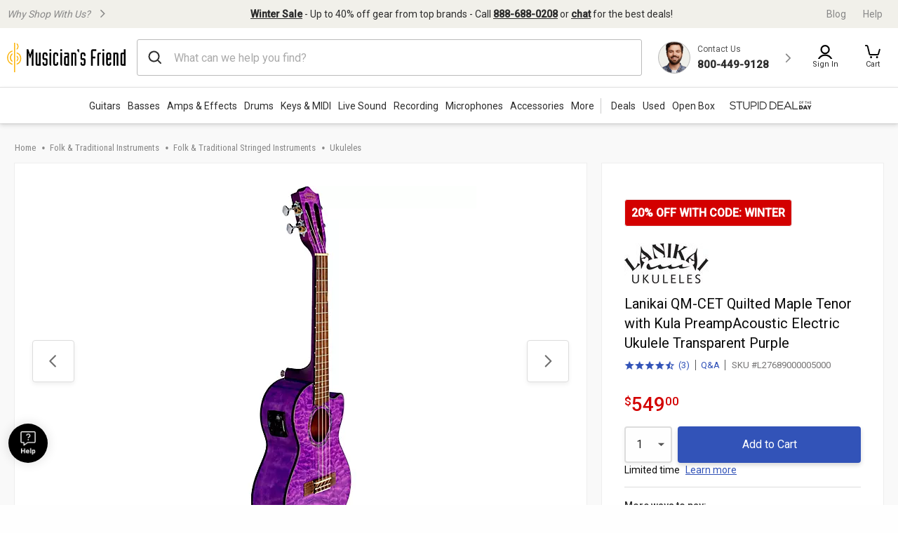

--- FILE ---
content_type: image/svg+xml
request_url: https://static.musiciansfriend.com/responsive/img/mf/facebook-logo.svg?vId=2025.12.30.dev.myaccount.a
body_size: 122
content:
<svg xmlns="http://www.w3.org/2000/svg" width="36" height="36" viewBox="0 0 36 36"><defs><style>.a{fill:#fff;opacity:0;}.b{fill:#888;}</style></defs><rect class="a" width="36" height="36"/><g transform="translate(3 3)"><path class="b" d="M15,30A15,15,0,0,1,9.161,1.179,15,15,0,0,1,20.839,28.821,14.905,14.905,0,0,1,15,30ZM11.5,12.847V15.66h1.687v8.16h3.377V15.659h2.253l.3-2.813H16.563l0-1.407c0-.72.052-1.127,1.123-1.127H19.1V7.5H16.846A3.663,3.663,0,0,0,14,8.469a3.83,3.83,0,0,0-.815,2.689v1.689Z"/></g></svg>

--- FILE ---
content_type: application/javascript; charset=utf-8
request_url: https://cdn.evgnet.com/beacon/o556555555573p3a3tt3n3n3b091551189/musiciansfriend_prod/scripts/evergage.min.js
body_size: 53833
content:
if (window.Evergage && window.SalesforceInteractions && window.SalesforceInteractions.mcis) {
    try {
        window.SalesforceInteractions.log.warn("Aborting SDK load since the SalesforceInteractions SDK was already found on this page.");
    } catch(e) {}
} else {
window.evergageBeaconParseTimeStart = (new Date().getTime());
'use strict';var Evergage=function(n){function uc(c,d){var a=Object.keys(c);if(Object.getOwnPropertySymbols){var b=Object.getOwnPropertySymbols(c);d&&(b=b.filter(function(a){return Object.getOwnPropertyDescriptor(c,a).enumerable}));a.push.apply(a,b)}return a}function t(c){for(var d=1;d<arguments.length;d++){var a=null!=arguments[d]?arguments[d]:{};d%2?uc(Object(a),!0).forEach(function(b){L(c,b,a[b])}):Object.getOwnPropertyDescriptors?Object.defineProperties(c,Object.getOwnPropertyDescriptors(a)):
uc(Object(a)).forEach(function(b){Object.defineProperty(c,b,Object.getOwnPropertyDescriptor(a,b))})}return c}function vc(c){a:if("object"==typeof c&&c){var d=c[Symbol.toPrimitive];if(void 0!==d){c=d.call(c,"string");if("object"!=typeof c)break a;throw new TypeError("@@toPrimitive must return a primitive value.");}c=String(c)}return"symbol"==typeof c?c:String(c)}function A(c){"@babel/helpers - typeof";return A="function"==typeof Symbol&&"symbol"==typeof Symbol.iterator?function(c){return typeof c}:
function(c){return c&&"function"==typeof Symbol&&c.constructor===Symbol&&c!==Symbol.prototype?"symbol":typeof c},A(c)}function ha(c,d){if(!(c instanceof d))throw new TypeError("Cannot call a class as a function");}function wc(c,d){for(var a=0;a<d.length;a++){var b=d[a];b.enumerable=b.enumerable||!1;b.configurable=!0;"value"in b&&(b.writable=!0);Object.defineProperty(c,vc(b.key),b)}}function ia(c,d,a){d&&wc(c.prototype,d);a&&wc(c,a);Object.defineProperty(c,"prototype",{writable:!1});return c}function L(c,
d,a){d=vc(d);d in c?Object.defineProperty(c,d,{value:a,enumerable:!0,configurable:!0,writable:!0}):c[d]=a;return c}function Ma(c,d){if("function"!==typeof d&&null!==d)throw new TypeError("Super expression must either be null or a function");c.prototype=Object.create(d&&d.prototype,{constructor:{value:c,writable:!0,configurable:!0}});Object.defineProperty(c,"prototype",{writable:!1});d&&mb(c,d)}function Q(c){Q=Object.setPrototypeOf?Object.getPrototypeOf.bind():function(c){return c.__proto__||Object.getPrototypeOf(c)};
return Q(c)}function mb(c,d){mb=Object.setPrototypeOf?Object.setPrototypeOf.bind():function(a,b){a.__proto__=b;return a};return mb(c,d)}function ue(){if("undefined"===typeof Reflect||!Reflect.construct||Reflect.construct.sham)return!1;if("function"===typeof Proxy)return!0;try{return Boolean.prototype.valueOf.call(Reflect.construct(Boolean,[],function(){})),!0}catch(c){return!1}}function xa(c,d){if(null==c)return{};if(null==c)var a={};else{a={};var b=Object.keys(c),e;for(e=0;e<b.length;e++){var f=
b[e];0<=d.indexOf(f)||(a[f]=c[f])}}if(Object.getOwnPropertySymbols)for(e=Object.getOwnPropertySymbols(c),f=0;f<e.length;f++)b=e[f],0<=d.indexOf(b)||Object.prototype.propertyIsEnumerable.call(c,b)&&(a[b]=c[b]);return a}function Na(c){var d=ue();return function(){var a=Q(c);if(d){var b=Q(this).constructor;a=Reflect.construct(a,arguments,b)}else a=a.apply(this,arguments);if(!a||"object"!==typeof a&&"function"!==typeof a){if(void 0!==a)throw new TypeError("Derived constructors may only return object or undefined");
if(void 0===this)throw new ReferenceError("this hasn't been initialised - super() hasn't been called");a=this}return a}}function ja(){ja="undefined"!==typeof Reflect&&Reflect.get?Reflect.get.bind():function(c,d,a){var b;for(b=c;!Object.prototype.hasOwnProperty.call(b,d)&&(b=Q(b),null!==b););if(b)return b=Object.getOwnPropertyDescriptor(b,d),b.get?b.get.call(3>arguments.length?c:a):b.value};return ja.apply(this,arguments)}function ya(c,d){var a=Array.isArray(c)?c:void 0;if(!a)a:{var b=null==c?null:
"undefined"!=typeof Symbol&&c[Symbol.iterator]||c["@@iterator"];if(null!=b){var e,f,g,h=[],l=!0,I=!1;try{if(f=(b=b.call(c)).next,0===d){if(Object(b)!==b){a=void 0;break a}l=!1}else for(;!(l=(e=f.call(b)).done)&&(h.push(e.value),h.length!==d);l=!0);}catch(qa){I=!0;var k=qa}finally{try{if(!l&&null!=b.return&&(g=b.return(),Object(g)!==g)){a=void 0;break a}}finally{if(I)throw k;}}a=h}else a=void 0}if(!(c=a||xc(c,d)))throw new TypeError("Invalid attempt to destructure non-iterable instance.\nIn order to be iterable, non-array objects must have a [Symbol.iterator]() method.");
return c}function nb(c){var d=Array.isArray(c)?ob(c):void 0;d||(d="undefined"!==typeof Symbol&&null!=c[Symbol.iterator]||null!=c["@@iterator"]?Array.from(c):void 0);if(!(c=d||xc(c)))throw new TypeError("Invalid attempt to spread non-iterable instance.\nIn order to be iterable, non-array objects must have a [Symbol.iterator]() method.");return c}function xc(c,d){if(c){if("string"===typeof c)return ob(c,d);var a=Object.prototype.toString.call(c).slice(8,-1);"Object"===a&&c.constructor&&(a=c.constructor.name);
if("Map"===a||"Set"===a)return Array.from(c);if("Arguments"===a||/^(?:Ui|I)nt(?:8|16|32)(?:Clamped)?Array$/.test(a))return ob(c,d)}}function ob(c,d){if(null==d||d>c.length)d=c.length;for(var a=0,b=Array(d);a<d;a++)b[a]=c[a];return b}function pb(c){var d=1<arguments.length&&void 0!==arguments[1]?arguments[1]:R;return d&&9===d.nodeType||d&&1===d.nodeType?ve.test(c)?d.getElementsByClassName(c.slice(1)):we.test(c)?d.getElementsByTagName(c):d.querySelectorAll(c):[]}function za(c){return c.replace(xe,function(c,
a){return a.toUpperCase()})}function C(c,d,a){if(a)for(a=c.length;a--&&!1!==d.call(c[a],a,c[a]););else{a=0;for(var b=c.length;a<b&&!1!==d.call(c[a],a,c[a]);a++);}return c}function qb(c,d){var a=c&&(c.matches||c.webkitMatchesSelector||c.msMatchesSelector);return!!a&&a.call(c,d)}function rb(c){return!!c&&c===c.window}function ka(c){return"function"===typeof c}function F(c){return"string"===typeof c}function yc(c){return!isNaN(parseFloat(c))&&isFinite(c)}function sb(c){return F(c)?function(d,a){return qb(a,
c)}:ka(c)?c:c instanceof Oa?function(d,a){return c.is(a)}:c?function(d,a){return a===c}:function(){return!1}}function ra(c,d){return d?c.filter(d):c}function Pa(c){return F(c)?c.match(ye)||[]:[]}function V(c,d,a){for(var b=[],e=ka(d),f=0,g=c.length;f<g;f++)if(e){var h=d(c[f]);h.length&&ze.apply(b,h)}else for(h=c[f][d];null!=h;)b.push(h),h=a?h[d]:null;return b}function S(c){return 1<c.length?tb.call(c,function(c,a,b){return zc.call(b,c)===a}):c}function la(c,d,a){if(c&&1===c.nodeType&&d)return c=Aa.getComputedStyle(c,
null),d?a?c.getPropertyValue(d)||void 0:c[d]:c}function sa(c,d){return parseInt(la(c,d),10)||0}function Ac(c){if(1<arguments.length&&void 0!==arguments[1]?arguments[1]:ub.test(c))return c;if(!vb[c]){var d=za(c),a="".concat(d[0].toUpperCase()).concat(d.slice(1));d="".concat(d," ").concat(Ae.join("".concat(a," "))).concat(a).split(" ");C(d,function(a,d){if(d in Be)return vb[c]=d,!1})}return vb[c]}function Bc(c,d){return(2<arguments.length&&void 0!==arguments[2]?arguments[2]:ub.test(c))||Ce[c]||!yc(d)?
d:"".concat(d,"px")}function Cc(c,d){c=c.dataset[d]||c.dataset[za(d)];try{return JSON.parse(c)}catch(a){}return c}function Dc(c,d){return sa(c,"border".concat(d?"Left":"Top","Width"))+sa(c,"padding".concat(d?"Left":"Top"))+sa(c,"padding".concat(d?"Right":"Bottom"))+sa(c,"border".concat(d?"Right":"Bottom","Width"))}function Ec(c,d){return!d||!wb.call(d,function(a){return 0>c.indexOf(a)})}function De(c,d,a,b,e){e.guid=e.guid||q.guid++;var f=c.___ce=c.___ce||{};f[d]=f[d]||[];f[d].push([a,b,e]);c.addEventListener(d,
e)}function xb(c){c=c.split(".");return[c[0],c.slice(1).sort()]}function Qa(c,d,a,b,e){var f=c.___ce=c.___ce||{};if(d)f[d]&&(f[d]=f[d].filter(function(f){var g=ya(f,3);f=g[0];var l=g[1];g=g[2];if(e&&g.guid!==e.guid||!Ec(f,a)||b&&b!==l)return!0;c.removeEventListener(d,g)}));else for(d in f)Qa(c,d,a,b,e)}function Fc(c){return c.multiple&&c.options?V(tb.call(c.options,function(c){return c.selected&&!c.disabled&&!c.parentNode.disabled}),"value"):c.value||""}function Gc(c){if(!F(c))return[];if(Ee.test(c))return[ma(RegExp.$1)];
var d=Fe.test(c)&&RegExp.$1;d=Hc[d]||Hc["*"];d.innerHTML=c;return q(d.childNodes).detach().get()}function Ge(c,d){c=q(c);c.filter("script").add(c.find("script")).each(function(a,b){if(He.test(b.type)&&yb.contains(b)){var c=ma("script");c.text=b.textContent.replace(Ie,"");C(Je,function(a,d){b[d]&&(c[d]=b[d])});d.head.insertBefore(c,null);d.head.removeChild(c)}})}function ba(c,d,a,b,e,f,g,h){C(c,function(c,f){C(q(f),function(c,f){C(q(d),function(c,d){var g=a?d:f;d=a?f:d;c=c?g.cloneNode(!0):g;e?d.insertBefore(c,
b?d.firstElementChild:null):d.parentNode.insertBefore(c,b?d:d.nextElementSibling);Ge(c,d.ownerDocument)},h)},g)},f);return d}function Ic(c,d){var a=Object.keys(c);if(Object.getOwnPropertySymbols){var b=Object.getOwnPropertySymbols(c);d&&(b=b.filter(function(a){return Object.getOwnPropertyDescriptor(c,a).enumerable}));a.push.apply(a,b)}return a}function z(c){for(var d=1;d<arguments.length;d++){var a=null!=arguments[d]?arguments[d]:{};d%2?Ic(Object(a),!0).forEach(function(b){Ra(c,b,a[b])}):Object.getOwnPropertyDescriptors?
Object.defineProperties(c,Object.getOwnPropertyDescriptors(a)):Ic(Object(a)).forEach(function(b){Object.defineProperty(c,b,Object.getOwnPropertyDescriptor(a,b))})}return c}function Jc(c){a:if("object"==A(c)&&c){var d=c[Symbol.toPrimitive];if(void 0!==d){c=d.call(c,"string");if("object"!=A(c))break a;throw new TypeError("@@toPrimitive must return a primitive value.");}c=String(c)}return"symbol"==A(c)?c:String(c)}function J(c){"@babel/helpers - typeof";return J="function"==typeof Symbol&&"symbol"==
typeof Symbol.iterator?function(c){return typeof c}:function(c){return c&&"function"==typeof Symbol&&c.constructor===Symbol&&c!==Symbol.prototype?"symbol":typeof c},J(c)}function Ba(c,d){if(!(c instanceof d))throw new TypeError("Cannot call a class as a function");}function Kc(c,d){for(var a=0;a<d.length;a++){var b=d[a];b.enumerable=b.enumerable||!1;b.configurable=!0;"value"in b&&(b.writable=!0);Object.defineProperty(c,Jc(b.key),b)}}function Ca(c,d,a){d&&Kc(c.prototype,d);a&&Kc(c,a);Object.defineProperty(c,
"prototype",{writable:!1});return c}function Ra(c,d,a){d=Jc(d);d in c?Object.defineProperty(c,d,{value:a,enumerable:!0,configurable:!0,writable:!0}):c[d]=a;return c}function Me(c,d){if("function"!==typeof d&&null!==d)throw new TypeError("Super expression must either be null or a function");c.prototype=Object.create(d&&d.prototype,{constructor:{value:c,writable:!0,configurable:!0}});Object.defineProperty(c,"prototype",{writable:!1});d&&zb(c,d)}function na(c){na=Object.setPrototypeOf?Object.getPrototypeOf.bind():
function(c){return c.__proto__||Object.getPrototypeOf(c)};return na(c)}function zb(c,d){zb=Object.setPrototypeOf?Object.setPrototypeOf.bind():function(a,b){a.__proto__=b;return a};return zb(c,d)}function Ne(){if("undefined"===typeof Reflect||!Reflect.construct||Reflect.construct.sham)return!1;if("function"===typeof Proxy)return!0;try{return Boolean.prototype.valueOf.call(Reflect.construct(Boolean,[],function(){})),!0}catch(c){return!1}}function Oe(c){var d=Ne();return function(){var a=na(c);if(d){var b=
na(this).constructor;a=Reflect.construct(a,arguments,b)}else a=a.apply(this,arguments);if(!a||"object"!==A(a)&&"function"!==typeof a){if(void 0!==a)throw new TypeError("Derived constructors may only return object or undefined");if(void 0===this)throw new ReferenceError("this hasn't been initialised - super() hasn't been called");a=this}return a}}function Sa(){Sa="undefined"!==typeof Reflect&&Reflect.get?Reflect.get.bind():function(c,d,a){var b;for(b=c;!Object.prototype.hasOwnProperty.call(b,d)&&(b=
na(b),null!==b););if(b)return b=Object.getOwnPropertyDescriptor(b,d),b.get?b.get.call(3>arguments.length?c:a):b.value};return Sa.apply(this,arguments)}function Lc(c){var d=Array.isArray(c)?Ab(c):void 0;d||(d="undefined"!==typeof Symbol&&null!=c[Symbol.iterator]||null!=c["@@iterator"]?Array.from(c):void 0);if(!(c=d||Mc(c)))throw new TypeError("Invalid attempt to spread non-iterable instance.\nIn order to be iterable, non-array objects must have a [Symbol.iterator]() method.");return c}function Mc(c,
d){if(c){if("string"===typeof c)return Ab(c,d);var a=Object.prototype.toString.call(c).slice(8,-1);"Object"===a&&c.constructor&&(a=c.constructor.name);if("Map"===a||"Set"===a)return Array.from(c);if("Arguments"===a||/^(?:Ui|I)nt(?:8|16|32)(?:Clamped)?Array$/.test(a))return Ab(c,d)}}function Ab(c,d){if(null==d||d>c.length)d=c.length;for(var a=0,b=Array(d);a<d;a++)b[a]=c[a];return b}function Bb(c,d){var a="undefined"!==typeof Symbol&&c[Symbol.iterator]||c["@@iterator"];if(!a){if(Array.isArray(c)||(a=
Mc(c))||d&&c&&"number"===typeof c.length){a&&(c=a);var b=0;d=function(){};return{s:d,n:function(){return b>=c.length?{done:!0}:{done:!1,value:c[b++]}},e:function(a){throw a;},f:d}}throw new TypeError("Invalid attempt to iterate non-iterable instance.\nIn order to be iterable, non-array objects must have a [Symbol.iterator]() method.");}var e=!0,f=!1,g;return{s:function(){a=a.call(c)},n:function(){var b=a.next();e=b.done;return b},e:function(a){f=!0;g=a},f:function(){try{e||null==a.return||a.return()}finally{if(f)throw g;
}}}}function Nc(c){r.setLoggingLevel(c)}function Oc(){return r.getLoggingLevel()}function Cb(c){var d,a,b,e=[],f=[a=1732584193,b=4023233417,~a,~b,3285377520],g=[],h=unescape(encodeURI(c))+"\u0080",l=h.length;for(g[c=--l/4+2|15]=8*l;~l;)g[l>>2]|=h.charCodeAt(l)<<8*~l--;for(d=l=0;d<c;d+=16){for(a=f;80>l;a=[a[4]+(e[l]=16>l?~~g[d+l]:2*h|0>h)+1518500249+[b&I|~b&k,h=341275144+(b^I^k),882459459+(b&I|b&k|I&k),h+1535694389][l++/5>>2]+((h=a[0])<<5|h>>>27),h,b<<30|b>>>2,I,k]){h=e[l-3]^e[l-8]^e[l-14]^e[l-16];
b=a[1];var I=a[2];var k=a[3]}for(l=5;l;)f[--l]+=a[l]}for(h="";40>l;)h+=(f[l>>3]>>4*(7-l++)&15).toString(16);return h}function Pc(){var c=(window.navigator.userAgent||"")+(window.navigator.platform||"")+(new Date).getTime+JSON.stringify({})+Math.random();return Da(c).slice(0,16)}function Qc(c,d,a){return"function"===typeof a?{bind:c,selector:d,callback:a}:null}function Pe(){Db=v.onFireException.on(function(c,d){document.dispatchEvent(new CustomEvent(w.OnException,{detail:{error:c,context:d}}))});Eb=
v.onEventSend.on(function(c){document.dispatchEvent(new CustomEvent(w.OnBeforeEventSend,{detail:{actionEvent:c},cancelable:!0}))&&document.dispatchEvent(new CustomEvent(w.OnEventSend,{detail:{actionEvent:c}}))});Fb=v.onPageMatchStatusUpdated.on(function(c){document.dispatchEvent(new CustomEvent(w.OnPageMatchStatusUpdated,{detail:{matchStatus:c}}))});Gb=v.onInitSitemap.on(function(c){document.dispatchEvent(new CustomEvent(w.OnInitSitemap,{detail:{sitemapConfig:c}}))})}function W(c){Db&&Db();Eb&&Eb();
Fb&&Fb();Gb&&Gb();document.dispatchEvent(new CustomEvent(w.OnShutDown,{detail:{message:c}}));Hb="shutDown";return!1}function Ta(c,d,a,b){return c.addEventListener?(c.addEventListener(d,a,b),!0):!1}function ca(c,d,a,b){return c.removeEventListener?(c.removeEventListener(d,a,b),!0):!1}function Ib(c){var d=document.createElement("a");d.href=c;return d}function Rc(c){try{return decodeURIComponent(c.replace(/\+/g," "))}catch(d){return null}}function Sc(c){if(c=c.detail&&c.detail.actionEvent)if(c.itemAction&&
c.itemAction.includes("View"))Ua();else{var d;if(d=c.interaction)c=c.interaction.name,d=c===oa.ViewCatalogObject||c===oa.ViewCatalogObjectDetail||c===oa.QuickViewCatalogObject||c===Ea.StopQuickViewCatalogObject;d&&Ua()}}function Jb(c){-1!==X&&(Kb(!1,c),clearTimeout(X),X=-1)}function Ua(){if(!p.beaconConfig.doNotTrackPingRequestsForActions){Jb(!0);document.removeEventListener(n.CustomEvents.OnEventSend,Sc);document.addEventListener(n.CustomEvents.OnEventSend,Sc);var c=Date.now();if(-1===G||c-G>=p.beaconConfig.minimumActivityTimeToRegister)G=
c;X=setTimeout(function(){Kb(!0)},p.beaconConfig.timeOnPageTimerLengthMillis);r.info("Setting up time on page listeners.");ca(window,"pagehide",Lb);Ta(window,"pagehide",Lb);ca(window,"blur",Mb);Ta(window,"blur",Mb);ca(window,"focus",Nb);Ta(window,"focus",Nb);ca(document,"mousemove keydown scroll click",Fa);Ta(document,"mousemove keydown scroll click",Fa)}}function Kb(c,d){var a=Date.now();-1!==G&&(a-=G,p.beaconConfig.timeOnPageTimerLengthMillis<a?Va():(r.trace("Evergage: timeOnPage before: sendActivityPingRequest: ".concat(D)),
D+=a,r.trace("Evergage: timeOnPage after: sendActivityPingRequest: ".concat(D)),-1!==Y&&clearTimeout(Y),Y=setTimeout(Va,p.beaconConfig.timeOnPageTimerLengthMillis-a)));if(0<D){D=Math.min(D,p.beaconConfig.timeOnPageTimerLengthMillis);if(!0!==d||2E3<=D)d=Qe(D),Re(d),Tc(d);D=0}0>D&&(D=0);c&&(-1!==X&&clearTimeout(X),X=setTimeout(function(){Kb(!0)},p.beaconConfig.timeOnPageTimerLengthMillis))}function Qe(c){c={timeOnPageMillis:c};var d=Uc(),a={};if(d&&d.itemAction&&d.catalog)a=d.catalog;else if(d&&d.interaction&&
d.interaction.catalogObject){a=d.interaction.catalogObject;var b={},e=a.id,f=a.type,g=xa(a,Se);e&&f&&(b[a.type]={_id:e});a.relatedCatalogObjects&&(f=g.relatedCatalogObjects,e=f.Category,f=xa(f,Te),Array.isArray(e)&&(b[a.type].categories=Vc(e)),0!==Object.keys(f).length&&(b[a.type].relatedCatalogObjects=f));a=b}0!==Object.keys(a).length&&(c.catalog=a);d&&d.interaction&&null!=d.interaction.name?c.action=d.interaction.name:d&&null!=d.action&&(c.action=d.action);Wc();c.performance={};d=xa(y,Ue);for(var h in d)y[h]&&
(c.performance[h]=y[h]);return c}function Lb(){Jb()}function Mb(c){try{r.trace("Evergage: window blurred"),Va()}catch(d){x(d,"windowBlurFunction")}}function Nb(c){try{r.trace("Evergage: window focused"),Fa()}catch(d){x(d,"windowFocusFunction")}}function Va(){try{-1!==Y&&(clearTimeout(Y),Y=-1);var c=Date.now(),d=0;-1!==G&&(d=c-G);r.trace("Evergage: timeOnPage before: setUserInactive: ".concat(D));D+=d;r.trace("Evergage: timeOnPage after: setUserInactive: ".concat(D));G=-1}catch(a){x(a,"setUserInactive")}}
function Fa(){r.trace("activity registered");try{-1!==Y&&(clearTimeout(Y),Y=-1);var c=Date.now();if(-1===G||c-G>=p.beaconConfig.minimumActivityTimeToRegister)-1!==G&&(r.trace("Evergage: timeOnPage before: activityRegistered: ".concat(D)),D+=c-Math.max(G,-1),r.trace("Evergage: timeOnPage after: activityRegistered: ".concat(D))),G=c}catch(d){x(d,"activityRegistered")}}function Ob(c,d){c="string"===typeof c?Error(c):c;for(var a in d)Object.defineProperty(c,a,{value:d[a],enumerable:!1});return c}function Xc(){try{var c,
d=Yc,a=null===(c=d)||void 0===c?void 0:c.nonce;if(!a||""===a){var b;d=document.querySelector('script[src*="evergage.min.js"]')||document.querySelector('script[src*="cdn.evgnet.com"]');a=null===(b=d)||void 0===b?void 0:b.nonce}return a&&""!==a?a:null}catch(e){return r.debug("Error in discoverNonce:",e),null}}function Zc(c,d){if("undefined"===typeof d||null===d||""===d)r.debug("No nonce found");else if(c instanceof HTMLScriptElement||c instanceof HTMLStyleElement)c.nonce=d,r.debug("Nonce applied to element",
c)}var T=function(c,d){return d={exports:{}},c(d,d.exports),d.exports}(function(c,d){c.exports=function(){function a(){for(var a=0,b={};a<arguments.length;a++){var c=arguments[a],d;for(d in c)b[d]=c[d]}return b}function b(c){function d(){}function e(b,e,f){if("undefined"!==typeof document){f=a({path:"/"},d.defaults,f);"number"===typeof f.expires&&(f.expires=new Date(1*new Date+864E5*f.expires));f.expires=f.expires?f.expires.toUTCString():"";try{var g=JSON.stringify(e);/^[\{\[]/.test(g)&&(e=g)}catch(Bg){}e=
c.write?c.write(e,b):encodeURIComponent(String(e)).replace(/%(23|24|26|2B|3A|3C|3E|3D|2F|3F|40|5B|5D|5E|60|7B|7D|7C)/g,decodeURIComponent);b=encodeURIComponent(String(b)).replace(/%(23|24|26|2B|5E|60|7C)/g,decodeURIComponent).replace(/[\(\)]/g,escape);g="";for(var h in f)f[h]&&(g+="; "+h,!0!==f[h]&&(g+="="+f[h].split(";")[0]));return document.cookie=b+"="+e+g}}function h(a,b){if("undefined"!==typeof document){for(var d={},e=document.cookie?document.cookie.split("; "):[],f=0;f<e.length;f++){var g=
e[f].split("="),h=g.slice(1).join("=");b||'"'!==h.charAt(0)||(h=h.slice(1,-1));try{var l=g[0].replace(/(%[0-9A-Z]{2})+/g,decodeURIComponent);h=(c.read||c)(h,l)||h.replace(/(%[0-9A-Z]{2})+/g,decodeURIComponent);if(b)try{h=JSON.parse(h)}catch(Ve){}d[l]=h;if(a===l)break}catch(Ve){}}return a?d[a]:d}}d.set=e;d.get=function(a){return h(a,!1)};d.getJSON=function(a){return h(a,!0)};d.remove=function(b,c){e(b,"",a(c,{expires:-1}))};d.defaults={};d.withConverter=b;return d}return b(function(){})}()}),R=document,
Aa=window,yb=R.documentElement,ma=R.createElement.bind(R),$c=ma("div"),Pb=ma("table"),We=ma("tbody"),ad=ma("tr"),Qb=Array.isArray,da=Array.prototype,tb=da.filter,zc=da.indexOf,Xe=da.map,ze=da.push,bd=da.slice,wb=da.some,Ye=da.splice,Ze=/^#[\w-]*$/,ve=/^\.[\w-]*$/,$e=/<.+>/,we=/^\w+$/,Oa=function(){function c(d){var a=1<arguments.length&&void 0!==arguments[1]?arguments[1]:R;ha(this,c);if(d){if(d instanceof Oa)return d;var b=d;if(F(d)){if(b=a instanceof Oa?a[0]:a,b=Ze.test(d)?b.getElementById(d.slice(1)):
$e.test(d)?Gc(d):pb(d,b),!b)return}else if(ka(d))return this.ready(d);if(b.nodeType||b===Aa)b=[b];this.length=b.length;a=0;for(var e=this.length;a<e;a++)this[a]=b[a]}}ia(c,[{key:"init",value:function(d,a){return new c(d,a)}}]);return c}(),m=Oa.prototype,q=m.init;q.fn=q.prototype=m;m.length=0;m.splice=Ye;"function"===typeof Symbol&&(m[Symbol.iterator]=da[Symbol.iterator]);m.map=function(c){return q(Xe.call(this,function(d,a){return c.call(d,a,d)}))};m.slice=function(c,d){return q(bd.call(this,c,d))};
var xe=/-([a-z])/g;q.camelCase=za;q.each=C;m.each=function(c){return C(this,c)};m.removeProp=function(c){return this.each(function(d,a){delete a[c]})};q.extend=function(c){for(var d=arguments.length,a=Array(1<d?d-1:0),b=1;b<d;b++)a[b-1]=arguments[b];d=arguments.length;for(a=2>d?0:1;a<d;a++)for(var e in arguments[a])c[e]=arguments[a][e];return c};m.extend=function(c){return q.extend(m,c)};q.guid=1;q.matches=qb;q.isWindow=rb;q.isFunction=ka;q.isString=F;q.isNumeric=yc;q.isArray=Qb;m.prop=function(c,
d){if(c){if(F(c))return 2>arguments.length?this[0]&&this[0][c]:this.each(function(a,e){e[c]=d});for(var a in c)this.prop(a,c[a]);return this}};m.get=function(c){return void 0===c?bd.call(this):this[0>c?c+this.length:c]};m.eq=function(c){return q(this.get(c))};m.first=function(){return this.eq(0)};m.last=function(){return this.eq(-1)};m.filter=function(c){var d=sb(c);return q(tb.call(this,function(a,b){return d.call(a,b,a)}))};var ye=/\S+/g;m.hasClass=function(c){return!!c&&wb.call(this,function(d){return d.classList.contains(c)})};
m.removeAttr=function(c){var d=Pa(c);return this.each(function(a,b){C(d,function(a,c){b.removeAttribute(c)})})};m.attr=function(c,d){if(c){if(F(c)){if(2>arguments.length){if(!this[0])return;var a=this[0].getAttribute(c);return null===a?void 0:a}return void 0===d?this:null===d?this.removeAttr(c):this.each(function(a,e){e.setAttribute(c,d)})}for(a in c)this.attr(a,c[a]);return this}};m.toggleClass=function(c,d){var a=Pa(c),b=void 0!==d;return this.each(function(c,f){C(a,function(a,c){b?d?f.classList.add(c):
f.classList.remove(c):f.classList.toggle(c)})})};m.addClass=function(c){return this.toggleClass(c,!0)};m.removeClass=function(c){return arguments.length?this.toggleClass(c,!1):this.attr("class","")};q.unique=S;m.add=function(c,d){return q(S(this.get().concat(q(c,d).get())))};var ub=/^--/,vb={},Be=$c.style,Ae=["webkit","moz","ms"];q.prefixedProp=Ac;var Ce={animationIterationCount:!0,columnCount:!0,flexGrow:!0,flexShrink:!0,fontWeight:!0,lineHeight:!0,opacity:!0,order:!0,orphans:!0,widows:!0,zIndex:!0};
m.css=function(c,d){if(F(c)){var a=ub.test(c);c=Ac(c,a);if(2>arguments.length)return this[0]&&la(this[0],c,a);if(!c)return this;d=Bc(c,d,a);return this.each(function(b,f){f&&1===f.nodeType&&(a?f.style.setProperty(c,d):f.style[c]=d)})}for(var b in c)this.css(b,c[b]);return this};m.data=function(c,d){if(!c){if(!this[0])return;var a={},b;for(b in this[0].dataset)a[b]=Cc(this[0],b);return a}if(F(c))return 2>arguments.length?this[0]&&Cc(this[0],c):this.each(function(a,b){a=d;try{a=JSON.stringify(a)}catch(g){}b.dataset[za(c)]=
a});for(a in c)this.data(a,c[a]);return this};C([!0,!1],function(c,d){C(["Width","Height"],function(a,b){var c="".concat(d?"outer":"inner").concat(b);m[c]=function(e){if(this[0])return rb(this[0])?Aa[c]:this[0]["".concat(d?"offset":"client").concat(b)]+(e&&d?sa(this[0],"margin".concat(a?"Top":"Left"))+sa(this[0],"margin".concat(a?"Bottom":"Right")):0)}})});C(["width","height"],function(c,d){m[d]=function(a){if(!this[0])return void 0===a?void 0:this;if(!arguments.length)return rb(this[0])?this[0][za("outer-".concat(d))]:
this[0].getBoundingClientRect()[d]-Dc(this[0],!c);var b=parseInt(a,10);return this.each(function(a,f){f&&1===f.nodeType&&(a=la(f,"boxSizing"),f.style[d]=Bc(d,b+("border-box"===a?Dc(f,!c):0)))})}});var Rb={};m.toggle=function(c){return this.each(function(d,a){if(void 0===c?"none"===la(a,"display"):c){if(a.style.display=a.___cd||"","none"===la(a,"display")){d=a.style;a=a.tagName;if(Rb[a])a=Rb[a];else{var b=ma(a);R.body.insertBefore(b,null);var e=la(b,"display");R.body.removeChild(b);a=Rb[a]="none"!==
e?e:"block"}d.display=a}}else a.___cd=la(a,"display"),a.style.display="none"})};m.hide=function(){return this.toggle(!1)};m.show=function(){return this.toggle(!0)};var Sb={focus:"focusin",blur:"focusout"},cd={mouseenter:"mouseover",mouseleave:"mouseout"},af=/^(mouse|pointer|contextmenu|drag|drop|click|dblclick)/i;m.off=function(c,d,a){var b=this;if(void 0===c)this.each(function(a,b){Qa(b)});else if(F(c))ka(d)&&(a=d,d=""),C(Pa(c),function(c,e){c=xb(cd[e]||Sb[e]||e);c=ya(c,2);var f=c[0],g=c[1];b.each(function(b,
c){Qa(c,f,g,d,a)})});else for(var e in c)this.off(e,c[e]);return this};m.on=function(c,d,a,b){var e=this;if(!F(c)){for(var f in c)this.on(f,d,c[f]);return this}ka(d)&&(a=d,d="");C(Pa(c),function(c,f){c=xb(cd[f]||Sb[f]||f);c=ya(c,2);var g=c[0],h=c[1];e.each(function(c,e){c=function Le(c){if(!c.namespace||Ec(h,c.namespace.split("."))){var f=e;if(d){for(var l=c.target;!qb(l,d);){if(l===e)return;l=l.parentNode;if(!l)return}f=l;c.___cd=!0}c.___cd&&Object.defineProperty(c,"currentTarget",{configurable:!0,
get:function(){return f}});l=a.call(f,c,c.data);b&&Qa(e,g,h,d,Le);!1===l&&(c.preventDefault(),c.stopPropagation())}};c.guid=a.guid=a.guid||q.guid++;De(e,g,h,d,c)})});return this};m.one=function(c,d,a){return this.on(c,d,a,!0)};m.ready=function(c){"loading"!==R.readyState?c(q):R.addEventListener("DOMContentLoaded",function(){c(q)});return this};m.trigger=function(c,d){if(F(c)){var a=xb(c),b=ya(a,2);a=b[0];b=b[1];var e=af.test(a)?"MouseEvents":"HTMLEvents";c=R.createEvent(e);c.initEvent(a,!0,!0);c.namespace=
b.join(".")}c.data=d;var f=c.type in Sb;return this.each(function(a,b){if(f&&ka(b[c.type]))b[c.type]();else b.dispatchEvent(c)})};var bf=/%20/g,cf=/file|reset|submit|button|image/i,df=/radio|checkbox/i;m.serialize=function(){var c="";this.each(function(d,a){C(a.elements||[a],function(a,d){d.disabled||!d.name||"FIELDSET"===d.tagName||cf.test(d.type)||df.test(d.type)&&!d.checked||(a=Fc(d),void 0!==a&&(a=Qb(a)?a:[a],C(a,function(a,b){a=c;b="&".concat(encodeURIComponent(d.name),"=").concat(encodeURIComponent(b).replace(bf,
"+"));c=a+b})))})});return c.slice(1)};m.val=function(c){return void 0===c?this[0]&&Fc(this[0]):this.each(function(d,a){if("SELECT"===a.tagName){var b=Qb(c)?c:null===c?[]:[c];C(a.options,function(a,c){c.selected=0<=b.indexOf(c.value)})}else a.value=null===c?"":c})};m.clone=function(){return this.map(function(c,d){return d.cloneNode(!0)})};m.detach=function(){return this.each(function(c,d){d.parentNode&&d.parentNode.removeChild(d)})};var Fe=/^\s*<(\w+)[^>]*>/,Ee=/^\s*<(\w+)\s*\/?>(?:<\/\1>)?\s*$/,
Hc={"*":$c,tr:We,td:ad,th:ad,thead:Pb,tbody:Pb,tfoot:Pb};q.parseHTML=Gc;m.empty=function(){return this.each(function(c,d){for(;d.firstChild;)d.removeChild(d.firstChild)})};m.html=function(c){return void 0===c?this[0]&&this[0].innerHTML:this.each(function(d,a){a.innerHTML=c})};m.remove=function(){return this.detach().off()};m.text=function(c){return void 0===c?this[0]?this[0].textContent:"":this.each(function(d,a){a.textContent=c})};m.unwrap=function(){this.parent().each(function(c,d){c=q(d);c.replaceWith(c.children())});
return this};m.offset=function(){var c=this[0];if(c)return c=c.getBoundingClientRect(),{top:c.top+Aa.pageYOffset-yb.clientTop,left:c.left+Aa.pageXOffset-yb.clientLeft}};m.offsetParent=function(){return q(this[0]&&this[0].offsetParent)};m.position=function(){var c=this[0];if(c)return{left:c.offsetLeft,top:c.offsetTop}};m.children=function(c){return ra(q(S(V(this,function(c){return c.children}))),c)};m.contents=function(){return q(S(V(this,function(c){return"IFRAME"===c.tagName?[c.contentDocument]:
c.childNodes})))};m.find=function(c){return q(S(V(this,function(d){return pb(c,d)})))};var Ie=/^\s*<!(?:\[CDATA\[|--)|(?:\]\]|--)>\s*$/g,He=/^$|^module$|\/(java|ecma)script/i,Je=["type","src","nonce","noModule"];m.after=function(){return ba(arguments,this,!1,!1,!1,!0,!0)};m.append=function(){return ba(arguments,this,!1,!1,!0)};m.appendTo=function(c){return ba(arguments,this,!0,!1,!0)};m.before=function(){return ba(arguments,this,!1,!0)};m.insertAfter=function(c){return ba(arguments,this,!0,!1,!1,
!1,!1,!0)};m.insertBefore=function(c){return ba(arguments,this,!0,!0)};m.prepend=function(){return ba(arguments,this,!1,!0,!0,!0,!0)};m.prependTo=function(c){return ba(arguments,this,!0,!0,!0,!1,!1,!0)};m.replaceWith=function(c){return this.before(c).remove()};m.replaceAll=function(c){q(c).replaceWith(this);return this};m.wrapAll=function(c){c=q(c);for(var d=c[0];d.children.length;)d=d.firstElementChild;this.first().before(c);return this.appendTo(d)};m.wrap=function(c){return this.each(function(d,
a){var b=q(c)[0];q(a).wrapAll(d?b.cloneNode(!0):b)})};m.wrapInner=function(c){return this.each(function(d,a){d=q(a);a=d.contents();a.length?a.wrapAll(c):d.append(c)})};m.has=function(c){var d=F(c)?function(a,b){return pb(c,b).length}:function(a,b){return b.contains(c)};return this.filter(d)};m.is=function(c){var d=sb(c);return wb.call(this,function(a,b){return d.call(a,b,a)})};m.next=function(c,d){return ra(q(S(V(this,"nextElementSibling",d))),c)};m.nextAll=function(c){return this.next(c,!0)};m.not=
function(c){var d=sb(c);return this.filter(function(a,b){return!d.call(b,a,b)})};m.parent=function(c){return ra(q(S(V(this,"parentNode"))),c)};m.index=function(c){var d=c?q(c)[0]:this[0];c=c?this:q(d).parent().children();return zc.call(c,d)};m.closest=function(c){var d=this.filter(c);if(d.length)return d;var a=this.parent();return a.length?a.closest(c):d};m.parents=function(c){return ra(q(S(V(this,"parentElement",!0))),c)};m.prev=function(c,d){return ra(q(S(V(this,"previousElementSibling",d))),c)};
m.prevAll=function(c){return this.prev(c,!0)};m.siblings=function(c){return ra(q(S(V(this,function(c){return q(c).parent().children().not(c)}))),c)};var Tb=["error","warn","info","debug","trace"],r=new (function(){function c(){var d=0<arguments.length&&void 0!==arguments[0]?arguments[0]:"",a=1<arguments.length&&void 0!==arguments[1]?arguments[1]:0;Ba(this,c);this.console=window.console;this.level=a;this.prefix=d;this.buildLogFunctions()}Ca(c,[{key:"shouldLog",value:function(c){return c<=this.level}},
{key:"setLoggingLevel",value:function(c){this.level="string"===typeof c?Tb.indexOf(c.toLowerCase())+1:c||0;this.buildLogFunctions()}},{key:"getLoggingLevel",value:function(){return this.level}},{key:"setPrefix",value:function(c){this.prefix=c;this.buildLogFunctions()}},{key:"getPrefix",value:function(){return this.prefix}},{key:"buildLogFunctions",value:function(){var c=this;Tb.forEach(function(a,b){a=Tb[b];c[a]=c.shouldLog(b+1)?c.getLogFn(a):function(){}})}},{key:"getLogFn",value:function(c){return Function.prototype.bind.call(this.console.log,
this.console,"[".concat(c.toUpperCase(),"]").concat(this.prefix?"("+this.prefix+")":"",":"))}}]);return c}()),w;(function(c){c.OnEventSend="interactions:onEventSend";c.OnBeforeEventSend="interactions:onBeforeEventSend";c.OnException="interactions:onException";c.OnPageMatchStatusUpdated="interactions:onPageMatchStatusUpdated";c.OnInit="interactions:onInit";c.OnInitSitemap="interactions:onInitSitemap";c.OnShutDown="interactions:onShutDown";c.OnSetAnonymousId="interactions:onSetAnonymousId";c.OnResetAnonymousId=
"interactions:onResetAnonymousId";c.OnClearPersistedIdentities="interactions:onClearPersistedIdentities";c.OnClearCookie="interactions:onClearCookie";c.OnConsentRevoke="interactions:onConsentRevoke";c.OnBeforeInit="interactions:onBeforeInit"})(w||(w={}));var Da=Cb.default?Cb.default:Cb,dd,ea=window.location.hostname,Wa=function(c){ea=c;ed()},ed=function(){dd=Da("".concat(Da(ea+"/").slice(0,4))).slice(0,4)},Ga=function(){return"".concat("_sfid","_").concat(dd)},fd;document.addEventListener(w.OnClearCookie,
function(c){var d=c.detail&&c.detail.options||{};d.domain&&Wa(c.detail.options.domain);gd(z({domain:ea},d))});var Ub=function(){return T.getJSON(Ga())},gd=function(c){T.remove(Ga(),c)},hd=function(c){ta.write(z(z({},Ub()),{},{consents:c}),730)},ta={read:Ub,write:function(c,d){fd?T.set(Ga(),c,{expires:d,domain:ea,secure:!0}):T.set(Ga(),c,{expires:d,domain:ea});T.get(Ga())||r.warn("Web SDK cookie (_sfid) could not be set. This is possibly due to a restricted top level domain. See https://publicsuffix.org/learn/ for more information.")},
remove:gd},ef=[/bot/i,/spider/i,/facebookexternalhit/i,/simplepie/i,/yahooseeker/i,/embedly/i,/quora link preview/i,/outbrain/i,/vkshare/i,/monit/i,/Pingability/i,/Monitoring/i,/WinHttpRequest/i,/Apache-HttpClient/i,/getprismatic.com/i,/python-requests/i,/Twurly/i,/yandex/i,/browserproxy/i,/crawler/i,/Qwantify/i,/Yahoo! Slurp/i,/pinterest/i,/Tumblr\/14.0.835.186/i,/Tumblr Agent 14.0/i],ff=function(c){return ef.some(function(d){return d.test(c)})},gf=navigator.vendor&&-1<navigator.vendor.indexOf("Apple")&&
navigator.userAgent&&-1==navigator.userAgent.indexOf("CriOS")&&-1==navigator.userAgent.indexOf("FxiOS"),U="";document.addEventListener(w.OnResetAnonymousId,function(c){c=c.detail&&c.detail.options||{};c.domain&&Wa(c.domain);ta.remove(z({domain:ea},c));id()});document.addEventListener(w.OnSetAnonymousId,function(c){c.detail&&c.detail.newAnonymousId&&(c=c.detail.newAnonymousId,ta.write(z(z({},Ub()),{},{anonymousId:c}),730))});var Xa=function(c){(U=c)?document.dispatchEvent(new CustomEvent(w.OnSetAnonymousId,
{detail:{newAnonymousId:c}})):r.warn("Attempted to setAnonymousId but not parameter is undefined")},id=function(){jd()?(U=ta.read().anonymousId,Xa(U),r.debug("Loaded anonymous identity record from cookie: ".concat(JSON.stringify(U)))):(Xa(Pc()),r.debug("Created new anonymous identity record. anonymousId: ".concat(U)));return U},jd=function(){var c=ta.read();return!!(c&&"object"===J(c)&&0<Object.keys(c).length)},Ya=function(){function c(){Ba(this,c);this.listeners=[]}Ca(c,[{key:"on",value:function(c){var a=
this;(this.listeners=this.listeners||[]).push(c);return function(){a.listeners=a.listeners.filter(function(a){return a!==c})}}},{key:"once",value:function(c){var a=this;return this.on(function(){a.unbindAll();try{for(var b=arguments.length,d=Array(b),f=0;f<b;f++)d[f]=arguments[f];c.apply(a,d)}catch(g){r.error("Signal listener callback error: "+g)}})}},{key:"emit",value:function(){for(var c=this,a=arguments.length,b=Array(a),e=0;e<a;e++)b[e]=arguments[e];0!==this.listeners.length&&this.listeners.forEach(function(a){try{a.apply(c,
b)}catch(g){r.error("Signal listener callback error: "+g)}})}},{key:"unbindAll",value:function(){this.listeners=[]}}]);return c}(),hf=function(c){r.debug("Unbinding all signals for type: ",c);Object.keys(c).forEach(function(d){c[d].unbindAll&&c[d].unbindAll()})},v=Ca(function d(){Ba(this,d)});v.onEventSend=new Ya;v.onFireException=new Ya;v.onPageMatchStatusUpdated=new Ya;v.onInitSitemap=new Ya;v.unbindAll=function(){hf(v)};var u={currentPage:null,matchedConfig:null,matchStatus:null},M={pageTypes:[]},
E=null,N;(function(d){d.Pending="pending";d.Running="running";d.Selected="selected";d.Matched="matched";d.Rejected="rejected"})(N||(N={}));var Za=function(d){return new Promise(function(a,b){var e=M.pageTypeDefault;e&&Ha({pageName:e.name,status:N.Pending});e&&!d.length?(Vb(e),a(e)):(jf(d),d.map(function(f){kf(f).then(function(g){g?(e&&kd(e),Vb(f),a(f)):(kd(f),lf(d)||(e?(Vb(e),a(e)):b("No matching page found")))}).catch(function(a){"sitemap_reinit"!==a&&v.onFireException.emit(Error("isMatch failed while evaluating the ".concat(f.name,
" page config")),"Site-wide Javascript")})}))})},ld=function(){u.matchStatus&&(u.matchStatus.forEach(function(d){d.status===N.Running&&d._reject("sitemap_reinit")}),u.matchStatus=[]);v.onPageMatchStatusUpdated.emit(u.matchStatus)},jf=function(d){d.forEach(function(a){Ha({pageName:a.name,status:N.Pending})})},Vb=function(d){Ha({pageName:d.name,endTime:Date.now(),status:u.matchStatus.find(function(a){return a.status===N.Selected})?N.Matched:N.Selected})},kd=function(d){Ha({pageName:d.name,status:N.Rejected,
endTime:Date.now()})},lf=function(d){return u.matchStatus.filter(function(a){return a.status===N.Rejected},0).length<d.length},kf=function(d){return new Promise(function(a,b){Ha({pageName:d.name,status:N.Running,startTime:Date.now(),_reject:b});"function"===typeof d.isMatch?(b=d.isMatch(),"object"===J(b)?b.then(function(b){a(b)}).catch(function(){}):a(b)):v.onFireException.emit(Error("isMatch failed while evaluating the ".concat(d.name," page config. isMatch must be a function.")),"Site-wide Javascript")})},
Ha=function(d){u.matchStatus=[].concat(Lc(u.matchStatus||[]),[d]);v.onPageMatchStatusUpdated.emit(u.matchStatus)},oa;(function(d){d.ViewCatalogObject="View Catalog Object";d.ViewCatalogObjectDetail="View Catalog Object Detail";d.QuickViewCatalogObject="Quick View Catalog Object";d.ShareCatalogObject="Share Catalog Object";d.ReviewCatalogObject="Review Catalog Object";d.CommentCatalogObject="Comment Catalog Object";d.FavoriteCatalogObject="Favorite Catalog Object"})(oa||(oa={}));var Wb;(function(d){d.AddToCart=
"Add To Cart";d.RemoveFromCart="Remove From Cart";d.ReplaceCart="Replace Cart"})(Wb||(Wb={}));var Xb;(function(d){d.Purchase="Purchase";d.Preorder="Preorder";d.Cancel="Cancel";d.Ship="Ship";d.Deliver="Deliver";d.Return="Return";d.Exchange="Exchange"})(Xb||(Xb={}));var ua;(ua||(ua={})).MetadataUpdate="MetadataUpdate";var md;(md||(md={})).Tracking="Tracking";(function(d){d.OptIn="Opt In";d.OptOut="Opt Out"})(n.ConsentStatus||(n.ConsentStatus={}));var x=function(d,a,b){v.onFireException.emit(d,a);r.warn("sendException",
{event,errorSection:a})},O=[],nd=function(){return O},od=function(d){return O.find(function(a){return d.purpose==a.consent.purpose})},Yb=function(d){pd(d,!0)},pd=function(d,a){Array.isArray(d)?d.forEach(function(b){qd(b,a)}):qd(d,a);hd(O)},qd=function(d,a){if(d&&"object"==J(d)&&d.purpose&&d.provider&&d.status)var b=!0;else x(Error("Invalid consent, check that consent is a valid object and all fields are defined: ".concat(JSON.stringify(d))),"Salesforce Web SDK"),b=!1;if(b)if(b=od(d)){var e=b.consent.status;
if(b.consent.status!=d.status||b.consent.provider!=d.provider)b.consent=d,b.lastUpdateTime=(new Date).toISOString();a&&e==n.ConsentStatus.OptIn&&d.status==n.ConsentStatus.OptOut&&rd(b)}else d={consent:d,lastUpdateTime:(new Date).toISOString()},O.push(d),a&&d.consent.status==n.ConsentStatus.OptOut&&rd(d)},rd=function(d){document.dispatchEvent(new CustomEvent(w.OnConsentRevoke,{detail:{revokedConsent:d}}))},mf=function(d){var a=(new Date).toISOString();d.forEach(function(b){od(b).lastSentTime=a});hd(O)},
of=function(d){nf();Promise.resolve(d).then(function(a){a&&0<a.length&&Yb(a)})},nf=function(){var d=ta.read();d&&(O=d.consents||[])},pf=function(d){return 0<=d.findIndex(function(a){return a.status==n.ConsentStatus.OptIn})},qf=function(){return pf(O.map(function(d){return d.consent}))},sd=function(d){d.source=d.source||{};var a=z({},d.source||{}),b;(b=d.source.pageType)||(b=u.currentPage&&u.currentPage.source?u.currentPage.source.pageType:void 0);d.source=z(a,{},{pageType:b,url:d.source.url||window.location.href,
urlReferrer:d.source.urlReferrer||document.referrer,channel:d.source.channel||"Web"});d.user=z(z({},d.user||{}),{},{anonymousId:U});rf(d)},rf=function(d){d.consents&&pd(d.consents,!1);d.consents=O.filter(function(a){return!a.lastSentTime||new Date(a.lastUpdateTime)>=new Date(a.lastSentTime)}).map(function(a){return a.consent});mf(d.consents)};document.addEventListener(w.OnConsentRevoke,function(d){d.detail&&d.detail.revokedConsent&&sf({interaction:{name:ua.MetadataUpdate},consents:[d.detail.revokedConsent.consent]})});
var ud=function(d){return td(d,qf).catch(function(a){r.error(a.message);v.onFireException.emit(a,"Site-wide JavaScript");return d})},sf=function(d){td(d,function(){return!0}).then(function(){return r.debug("Consent revoked")},function(a){return v.onFireException.emit(a,"Site-wide JavaScript")})},td=function(d,a){a:{var b=d,e=u.matchedConfig;try{b=e&&e.onActionEvent?e.onActionEvent(b):b;if("object"===J(b)){d=b;break a}v.onFireException.emit(Error("onActionEvent failed for the ".concat(u.matchedConfig.name,
" page config. Must return an object or null.")),"Site-wide Javascript")}catch(f){v.onFireException.emit(Error("onActionEvent failed for the ".concat(u.matchedConfig.name," page config. ").concat(f.message,".")),"Site-wide Javascript")}d=void 0}a:{b=d;try{b=M.global&&M.global.onActionEvent?M.global.onActionEvent(b):b;if("object"===J(b)){d=b;break a}v.onFireException.emit(Error("onActionEvent failed for the global page config. Must return an object or null."),"Site-wide Javascript")}catch(f){v.onFireException.emit(Error("onActionEvent failed for the global page config. ".concat(f.message,
".")),"Site-wide Javascript")}d=void 0}sd(d);a&&!a()&&r.debug("No opt-in consents provided. Event will still be dispatched.");r.debug("Sent event: ",d);v.onEventSend.emit(d);return Promise.resolve(d)},tf=function(d){return new Promise(function(a,b){v.onInitSitemap.once(function(){return b("sitemap_reinit")});var e={name:null},f=[];Object.keys(d.interaction).forEach(function(a){var b=vd(d.interaction[a],a).then(function(b){e[a]=b});f.push(b)});Promise.all(f).then(function(){a(e)}).catch(function(a){v.onFireException.emit(Error("Catalog object interaction config was rejected"),
"Site-wide Javascript")})})},vd=function(d,a){try{return E=a,"object"===J(d)&&!Array.isArray(d)&&0<Object.keys(d).length?uf(d):Promise.resolve(d).then(function(a){return"function"===typeof a?a():a})}catch(b){v.onFireException.emit(Error("getValue for ".concat(a," failed on ").concat(u.matchedConfig.name," while evaluating custom function. ").concat(b.message,".")),"Site-wide Javascript")}},uf=function(d){var a={},b=Object.keys(d),e={};b.forEach(function(b){var e=vd(d[b],b);a[b]=e});return Promise.all(Object.values(a)).then(function(a){a.forEach(function(a,
d){e[b[d]]=a});return e})},$a,vf=function(){Zb();wd()&&($a=setInterval(function(){var d=!1,a=(new Date).getTime(),b=u.matchedConfig.listeners.map(function(a){if(a.selectorFound)return a;a=ab(a);d=a.selectorFound||d;return a});d&&Object.assign(u.matchedConfig,z(z({},u.matchedConfig),{},{listeners:b}));(50<(new Date).getTime()-a||!wd())&&Zb()},1E3))},wd=function(){if(u.matchedConfig){var d=u.matchedConfig.listeners;return d?d.filter(function(a){return!a.selectorFound}).length:!1}return!1},Zb=function(){"number"===
typeof $a&&clearInterval($a);$a=null},ab=function(d){var a=q(d.selector),b=z(z({},d),{},{selectorFound:0<a.length});a.on(b.bind,function(a){try{b.callback(a)}catch(f){v.onFireException.emit(Error("Listener callback on ".concat(b.bind," bound to ").concat(b.selector," failed for the ").concat(u.matchedConfig.name," page config. ").concat(f.message,".")),"Site-wide Javascript")}});return b},wf=function(){u&&u.matchedConfig&&u.matchedConfig.listeners&&u.matchedConfig.listeners.forEach(function(d){q(d.selector).off(d.bind)})},
xd=function(d){d.global=d.global||{};"object"!=J(d.global)&&v.onFireException.emit(Error("The global config has a type of ".concat(J(d.global),", but it must be an object")),"Sitewide Javascript");Object.assign(M,z({},d));v.onInitSitemap.emit(M)},yd=function(d){xf(d);return!0},zd=function(d){u.matchedConfig=z(z({},d),{},{listeners:yf(d)});u.currentPage=z(z({},u.currentPage||{}),{},{source:{pageType:d.name,locale:zf(d)},user:{anonymousId:null},interaction:null,pageView:!0});return d.interaction?tf(d).then(function(a){u.currentPage.interaction=
a}):Promise.resolve()},yf=function(d){return(d.listeners||[]).map(function(a){return ab(a)})},zf=function(d){return"function"===typeof d.locale?d.locale():d.locale},Af=function a(){for(var b=arguments.length,e=Array(b),f=0;f<b;f++)e[f]=arguments[f];return e.reduce(function(b,e){Object.keys(e).forEach(function(f){var g=b[f],h=e[f];Array.isArray(g)&&Array.isArray(h)?Object.assign(b,Ra({},f,g.concat.apply(g,Lc(h)))):g&&"object"===J(g)&&h&&"object"===J(h)?Object.assign(b,Ra({},f,a(g,h))):Object.assign(b,
Ra({},f,h))});return b},{})},Ad=function(a){var b=M.global||{},e=b.onActionEvent;delete b.onActionEvent;a=Af(b,a);b.onActionEvent=e;return a},Bf=function(a){a.forEach(function(a){if(!a.name||!a.isMatch)throw Error("All page configs must have a name and isMatch attribute defined");})},Cf=function(){var a=u;ud(u.currentPage);u=a},xf=function(a){xd(a);wf();ld();Zb();u.currentPage=null;try{Bf(a.pageTypes);var b=!0}catch(e){v.onFireException.emit(Error(e),"Sitemap"),b=!1}b&&Za(a.pageTypes).then(Ad).then(zd).then(Cf).then(vf).catch(function(a){"sitemap_reinit"!==
a&&v.onFireException.emit(Error("Unhandled exception: ".concat(a)),"Site-wide Javascript")})},H=function(a,b){if(a)try{return a(b)}catch(e){return v.onFireException.emit(Error("getValue for ".concat(E," failed on ").concat(u.matchedConfig.name," inside of the custom transform function. ").concat(e)),"Site-wide Javascript"),null}return b},$b=function(a,b){b=b||window;a=a.split(".");a=Bb(a);var e;try{for(a.s();!(e=a.n()).done;){var f=e.value;var g=/(\w+)\[([0-9]+)\]/.exec(f);if(b[f])b=b[f];else if(g){if(b[g[1]]&&
(b=b[g[1]][parseInt(g[2],10)],!b))return null}else return null}}catch(h){a.e(h)}finally{a.f()}return b},Bd={fromSelector:function(a,b){return function(){if("string"!=typeof a)return v.onFireException.emit(Error("getValue for ".concat(E," failed on ").concat(u.matchedConfig.name,". Selector must be a string.")),"Site-wide Javascript"),null;var e=q(a).first().text();return e=H(b,e)}},fromSelectorAttribute:function(a,b,e){return function(){if("string"!=typeof a)return v.onFireException.emit(Error("getValue for ".concat(E,
" failed on ").concat(u.matchedConfig.name,". Selector must be a string.")),"Site-wide Javascript"),null;if("string"!=typeof b)return v.onFireException.emit(Error("getValue for ".concat(E," failed on ").concat(u.matchedConfig.name,". Attribute must be a string.")),"Site-wide Javascript"),null;var f=q(a).first().attr(b);return f=H(e,f)}},fromSelectorMultiple:function(a,b){return function(){if("string"!=typeof a)return v.onFireException.emit(Error("getValue for ".concat(E," failed on ").concat(u.matchedConfig.name,
". Selector must be a string.")),"Site-wide Javascript"),null;var e=q(a).get().map(function(a){return q(a).text()});return e=H(b,e)}},fromSelectorAttributeMultiple:function(a,b,e){return function(){if("string"!=typeof a)return v.onFireException.emit(Error("getValue for ".concat(E," failed on ").concat(u.matchedConfig.name,". Selector must be a string.")),"Site-wide Javascript"),null;if("string"!=typeof b)return v.onFireException.emit(Error("getValue for ".concat(E," failed on ").concat(u.matchedConfig.name,
". Attribute must be a string.")),"Site-wide Javascript"),null;var f=q(a).get().map(function(a){return q(a).attr(b)});return f=H(e,f)}},fromItemProp:function(a,b){return function(){var e=q("[itemprop='"+a+"']").first().attr("content");return e=H(b,e)}},fromMeta:function(a,b){return function(){var e=q("meta[name='"+a+"']").first().attr("content")||q("meta[property='"+a+"']").first().attr("content");return e=H(b,e)}},fromWindow:function(a,b){return function(){var e=$b(a);return e=H(b,e)}},fromJsonLd:function(a,
b){return function(){var e=q("script[type='application/ld+json']").first().text();try{var f=JSON.parse(e);if(a){var g=$b(a,f);return H(b,g)}return H(b,f)}catch(h){v.onFireException.emit(Error("Parsing JSON-LD for ".concat(E," failed on ").concat(u.matchedConfig.name,". ").concat(h)),"Site-wide Javascript")}}},fromCanonical:function(a){return function(){var b=q("link[rel=canonical]").attr("href");return b=H(a,b)}},fromHref:function(a){return function(){var b=window.location.href;return b=H(a,b)}},
buildCategoryId:function(a,b,e,f){return function(){var g=Array.from(q(a));b&&(g=g.slice(b));e&&(g=g.slice(0,-1));var h=[];g.forEach(function(a){(a=q(a).text().trim())?h.push(a):v.onFireException.emit(Error("buildCategoryId for ".concat(E," failed on ").concat(u.matchedConfig.name,". A category part is null.")),"Site-wide Javascript")});g=h.join("|");return g=H(f,g)}},buildCategoryIdAttribute:function(a,b,e,f,g){return function(){var h=Array.from(q(a));e&&(h=h.slice(e));f&&(h=h.slice(0,-1));var l=
[];h.forEach(function(a){(a=q(a).attr(b).trim())?l.push(a):v.onFireException.emit(Error("buildCategoryId for ".concat(E," failed on ").concat(u.matchedConfig.name,". A category part is null.")),"Site-wide Javascript")});h=l.join("|");return h=H(g,h)}}},B=q,fa={},Ia=function(a){if(!a||"string"!==typeof a||"function"!==typeof fa[a])return null;fa[a]();delete fa[a]},Cd={resolveWhenTrue:{bind:function(a){var b=1<arguments.length&&void 0!==arguments[1]?arguments[1]:Math.random().toString(36).slice(2),
e=2<arguments.length&&void 0!==arguments[2]?arguments[2]:2E3,f=3<arguments.length&&void 0!==arguments[3]?arguments[3]:100;if("function"===typeof a)return new Promise(function(g,h){var l=0,k=setInterval(function(){try{l+=f;var k=a();k?(Ia(b),g(k)):l>=e&&(Ia(b),g(!1))}catch(qa){Ia(b),h(qa)}},f);fa[b]=function(){clearInterval(k)}})},unbind:Ia,getBindings:function(){return fa},clearBindings:function(){for(var a in fa)fa.hasOwnProperty(a)&&"function"===typeof fa[a]&&Ia(a)}}};var Hb="shutDown";var va={cookieDomain:null,
consents:null},Dd=function(){function a(a,b,f){if(f)for(a=Math.random().toString(36).slice(2);e[a];)a=Math.random().toString(36).slice(2);else a=a||b;return a}function b(b,f){return{pageElementLoaded:function(h,l){if("string"!==typeof l||""===l)l=0<B("body").length?"body":"html";if("string"!==typeof h||""===h)throw Error("[pageElementLoaded] Invalid arguments");return new Promise(function(k){var m=B(h);if(0<m.length)k(m[0]);else{m=B(l)[0];if(!m)throw Error("pageElementLoaded cannot be bound. observerSelector ".concat(l,
" is not on the page"));var n=new MutationObserver(function(a,e){a=Bb(a);var f;try{for(a.s();!(f=a.n()).done;){var l=f.value;if(l.addedNodes&&0<l.addedNodes.length){var m=Bb(l.addedNodes),n;try{for(m.s();!(n=m.n()).done;){var I=n.value,p=B(I).is(h)?I:B(I).find(h).get(0);if(p){b?g.unbind(b):e.disconnect();k(p);return}}}catch(ac){m.e(ac)}finally{m.f()}}}}catch(ac){a.e(ac)}finally{a.f()}});n.observe(m,{childList:!0,subtree:!0})}b=a(b,"<pageElementLoaded>"+h,f);e[b]=function(){n&&n.disconnect()}})},pageElementVisible:function(h,
l){var k=l||0;if("string"!==typeof h||""===h||"number"!==typeof k||0>k||1<k)throw Error("[pageElementVisible] Invalid arguments");return new Promise(function(l){var m=B(h),n=new IntersectionObserver(function(a,e){for(var f=0;f<a.length;f++)if(a[f].isIntersecting){b?g.unbind(b):e.disconnect();l(a[f]);break}},{threshold:k});n.observe(m[0]);b=a(b,"<pageElementVisible>"+h,f);e[b]=function(){n.disconnect()}})},pageExit:function(h){h=h||0;if("number"!==typeof h||0>h)throw Error("[pageExit] Invalid arguments");
return new Promise(function(l){function k(a){clearTimeout(p);10>=a.pageY-window.pageYOffset&&(p=0<h?setTimeout(m.bind(this,a),h):m.call(this,a))}function m(a){b?g.unbind(b):n.off("mousemove",k);clearTimeout(p);l(a)}var n=B(document),p;n.on("mousemove",k);b=a(b,"<pageExit>",f);e[b]=function(){n.off("mousemove",k)}})},pageInactive:function(h){function l(a,e){var f=new Promise(function(f){function h(a){a=a||new Event("pageInactive");b&&!e.isSubscribe?g.unbind(b):k.off("mousemove click scroll keyup keydown",
l);f(a)}function l(b){clearTimeout(m);m=setTimeout(h.bind(this,b),a)}var k=B(document),m;l();k.on("mousemove click scroll keyup keydown",l)});f.subscribe=function(h){delete f.subscribe;e.isSubscribe=!0;f.then(function(f){f.disconnect=function(){b?g.unbind(b):e.isDisconnected=!0};h(f);!e.isDisconnected&&l(a,e).subscribe(h)});return f};return f}if("number"!==typeof h||0>=h)throw Error("[pageInactive] Invalid arguments");var k={isDisconnected:!1,isSubscribe:!1};b=a(b,"<pageInactive>",f);e[b]=function(){k.isDisconnected=
!0};return l(h,k)},pageScroll:function(h){if("number"!==typeof h||0>h||1<h)throw Error("[pageScroll] Invalid arguments");return new Promise(function(l){function k(a){window.scrollY/(document.documentElement.scrollHeight-window.innerHeight)>=h&&(l(a),b?g.unbind(b):m.off("scroll",k))}var m=B(document);m.on("scroll",k);b=a(b,"<pageScroll>",f);e[b]=function(){m.off("scroll",k)}})}}}var e={},f=b(null,!0),g=function(){return{bind:function(a){a&&e[a]&&(e[a](),delete e[a]);return b(a)},unbind:function(a){if(!a||
"string"!==typeof a||"function"!==typeof e[a])return null;e[a]();delete e[a]},getBindings:function(){return e},clearBindings:function(){for(var a in e)e.hasOwnProperty(a)&&(e[a](),delete e[a])}}}();return Object.assign(f,g)}(),bb=function(){function a(b){var e=this;Ba(this,a);this.clearRateLimiter=function(){e.sentEvents=[]};this.eventWithinLimitTimeRange=function(a,b,e){return e-b.time<a};this.getTimeRangeMax=function(){return e.eventRateLimiterConfig.globalTimeRange};this.removeOldEvents=function(a){for(var b=
e.getTimeRangeMax(),f=e.sentEvents.length-1;0<=f;f--)if(!e.eventWithinLimitTimeRange(b,e.sentEvents[f],a)){e.sentEvents.splice(0,f+1);break}};this.checkGlobalLimits=function(a,b){var f=z({},e.eventRateLimiterConfig),g=f.globalLimit;f=f.globalTimeRange;return e.eventWithinLimitTimeRange(f,e.sentEvents[a],b)&&(e.globalCounter++,e.globalCounter>g)?(r.info("Event rate limit exceeded. More than ".concat(g," events ")+"sent in ".concat(f,"ms.")),!0):!1};this.checkLimits=function(a,b){return e.checkGlobalLimits(a,
b.time)};this.sentEvents=[];this.eventRateLimiterConfig=b}Ca(a,[{key:"resetCounters",value:function(){this.globalCounter=0}},{key:"isTriggerLimitExceeded",value:function(a){var b=Date.now();a=z(z({},a),{},{time:b});this.sentEvents.push(a);this.removeOldEvents(b);this.resetCounters();for(b=this.sentEvents.length-1;0<=b;b--)if(this.checkLimits(b,a))return!0;return!1}}]);return a}(),Df=function(a){function b(a){Ba(this,b);var f=e.call(this,a);f.getTimeRangeMax=function(){return f.eventRateLimiterConfig.perInteractionTimeRange?
Math.max(f.eventRateLimiterConfig.globalTimeRange,f.eventRateLimiterConfig.perInteractionTimeRange):f.eventRateLimiterConfig.globalTimeRange};f.checkInteractionLimits=function(a,b,e){return f.eventRateLimiterConfig.perInteractionLimit&&f.eventRateLimiterConfig.perInteractionTimeRange&&f.eventWithinLimitTimeRange(f.eventRateLimiterConfig.perInteractionTimeRange,f.sentEvents[a],b)&&f.sentEvents[a].name===e&&(f.perEventCounter++,f.perEventCounter>f.eventRateLimiterConfig.perInteractionLimit)?(r.info("Event rate limit exceeded. More than ".concat(f.eventRateLimiterConfig.perInteractionLimit,
" events ")+"with interaction name of ".concat(e," sent in ").concat(f.eventRateLimiterConfig.perInteractionTimeRange,"ms.")),!0):!1};f.checkLimits=function(a,b){return f.checkGlobalLimits(a,b.time)||f.checkInteractionLimits(a,b.time,b.name)};return f}Me(b,a);var e=Oe(b);Ca(b,[{key:"resetCounters",value:function(){Sa(na(b.prototype),"resetCounters",this).call(this);this.perEventCounter=0}},{key:"isTriggerLimitExceeded",value:function(a){return Sa(na(b.prototype),"isTriggerLimitExceeded",this).call(this,
a)}}]);return b}(bb),Db,Eb,Fb,Gb,bc=function(){var a=0<arguments.length&&void 0!==arguments[0]?arguments[0]:{};if(!(ff(window.navigator.userAgent||"")?W("You are a robot."):"prerender"===document.visibilityState&&gf?W("Page is pre-rendered and loaded in Safari."):1))return Promise.reject();"initialized"==Hb&&W("reinitializing Web SDK");a.cookieDomain&&Wa(a.cookieDomain);ed();va=z(z({},va),a);document.dispatchEvent(new CustomEvent(w.OnBeforeInit,{detail:{sdkConfig:va}}));Pe();id();Hb="initialized";
document.dispatchEvent(new CustomEvent(w.OnInit,{detail:{sdkConfig:va}}));of(va.consents);return Promise.resolve()};window.SalesforceInteractions={init:bc,reinit:function(){var a=O.map(function(a){return a.consent});bc(z(z({},va),{},{consents:a})).then(function(){yd(M)})},sendEvent:ud,sendException:x,getAnonymousId:function(){return U},setAnonymousId:Xa,getCookieDomain:function(){return ea},setCookieDomain:Wa,updateConsents:Yb,getConsents:nd,ConsentStatus:n.ConsentStatus,log:r,getLoggingLevel:Oc,
setLoggingLevel:Nc,initSitemap:yd,getSitemapConfig:function(){return M},getSitemapResult:function(){return u},CatalogObjectInteractionName:oa,CartInteractionName:Wb,OrderInteractionName:Xb,listener:Qc,build:function(a){Za(a.pageTypes).then(Ad).then(zd).catch(function(a){"sitemap_reinit"!==a&&v.onFireException.emit(Error("Unhandled exception: ".concat(a)),"Site-wide Javascript")})},cashDom:B,resolvers:Bd,util:Cd,DisplayUtils:Dd,CustomEvents:w};var Ef="cdn.".concat("evergage.com"),cc;(function(a){a.Impression=
"i";a.Clickthrough="c";a.Dismissal="d";a.Unsubscribe="u";a.Send="s"})(cc||(cc={}));(function(a){a.Product="Product";a.Category="Category"})(n.ItemType||(n.ItemType={}));var Ea;(Ea||(Ea={})).StopQuickViewCatalogObject="Stop Quick View Catalog Object";var dc={Personalization:"Personalization"},ec;(function(a){a._id="_id";a.categories="categories";a.dimensions="dimensions";a.relatedCatalogObjects="relatedCatalogObjects"})(ec||(ec={}));(function(a){a.OnEventResponse="evergage:onEventResponse";a.OnEventSend=
"evergage:onEventSend";a.OnStatSend="evergage:onStatSend";a.OnException="evergage:onException";a.OnTemplateDisplayEnd="evergage:onTemplateDisplayEnd";a.OnPageMatchStatusUpdated="evergage:onPageMatchStatusUpdated";a.OnInit="evergage:onInit";a.OnInitSitemap="evergage:onInitSitemap";a.OnShutDown="evergage:onShutDown";a.OnConsentRevoke="evergage:onConsentRevoke"})(n.CustomEvents||(n.CustomEvents={}));var pa;(function(a){a.OnEventResponse="mcis:onEventResponse";a.OnStatSend="mcis:onStatSend";a.OnTemplateDisplayEnd=
"mcis:onTemplateDisplayEnd";a.OnBeforeEventSend="mcis:onBeforeEventSend";a.OnInit="mcis:onInit"})(pa||(pa={}));var p={endpointConfig:{},beaconConfig:{sendEvents:!0,minimumActivityTimeToRegister:300,timeOnPageTimerLengthMillis:6E4,trackAnonymousVisitors:!0,corsAllowedOrigins:["*"],identityAttributes:[],rememberMeUserIdsMillis:63072E6,actionRateLimiterConfig:{globalLimit:10,globalTimeRange:5E3,perActionLimit:5,perActionTimeRange:2E3},pingRateLimiterConfig:{globalLimit:10,globalTimeRange:5E3},campaignStatRateLimiterConfig:{globalLimit:10,
globalTimeRange:5E3,perExperienceLimit:5,perExperienceTimeRange:2E3},errorRateLimiterConfig:{globalLimit:10,globalTimeRange:5E3}},beaconState:null},fc=function(){var a=p.beaconConfig;return t(t({},p.endpointConfig),a)},Ed=function(){var a=fc();return"account dataset cookieDomain consents cdnUrl trackerUrl siteConfigVersion minimumActivityTimeToRegister timeOnPageTimerLengthMillis sendEvents trackAnonymousVisitors doNotTrackPingRequestsForActions trackContextualRelatedItems identityAttributes actionRateLimiterConfig pingRateLimiterConfig campaignStatRateLimiterConfig errorRateLimiterConfig enableCrossDomainIframeCookies".split(" ").reduce(function(b,
e){return b[e]=a[e],b},{})},Fd;document.addEventListener(w.OnClearCookie,function(a){a=a.detail&&a.detail.options||{};gc("a",t({domain:p.beaconConfig.cookieDomain},a));gc("n",t({domain:p.beaconConfig.cookieDomain},a))});var cb=function(a){return"".concat("_evg").concat(a,"_").concat(Fd)},gc=function(a,b){T.remove(cb(a),b)},P={setCookieHash:function(a,b,e){Fd=Da("".concat(a,".").concat(b,".").concat(Da(e+"/").slice(0,4))).slice(0,4)},read:function(a){return T.getJSON(cb(a))},write:function(a,b,e,f){var g=
p.beaconConfig.secureCookie;e={expires:e,domain:f};!0===p.beaconConfig.enableCrossDomainIframeCookies?(e.sameSite="none",e.secure=!0):!0===g&&(e.secure=!0);T.set(cb(a),b,e);T.get(cb(a))||r.warn("Web SDK cookie (_evga) for the Interaction Studio module could not be set. This is possibly due to a restricted top level domain. See https://publicsuffix.org/learn/ for more information.")},remove:gc},Gd=function(a){return{uuid:a.uuid,affinityId:a.affinityId,persistedUserId:a.puid,persistedAccountId:a.paid}},
Z=function(a){a=t(t({},K()),a);P.write("a",{uuid:a.uuid,puid:a.persistedUserId,paid:a.persistedAccountId,affinityId:a.affinityId},730,p.beaconConfig.cookieDomain);var b=P.read("a");b&&r.debug("Stored visitor cookie. ".concat(JSON.stringify(b)));return a},hc=function(a){return 0===a.indexOf("www")?a.substring(4,a.length):a},Hd=function(a){return!!(a&&"object"===A(a)&&0<Object.keys(a).length)},ic=function(){var a=K().uuid;Xa(a)},K=function(){var a=P.read("a");return Hd(a)?Gd(a):{}},Ff=function(a){if(!a)return!1;
a=(a||{}).user;a=void 0===a?{}:a;var b=t(t({},a.attributes),a.identities);return Object.keys(b).some(function(a){return p.beaconConfig.identityAttributes.includes(a)})||!!a.id||!!K().persistedUserId},k={result:t(t({},u),{},{backgroundPage:null}),config:t(t({},M),{},{settings:{canonicalizeIds:!1,runOnTranslatedPage:!1,setDefaultListPrice:!1,truncateTranslated:!0},currentKey:null}),campaignResponses:[]},Uc=function(){return k.result.currentPage||{}},db=function(){k.config.currentKey=E;return k},Id=
function(){return db().result||null},Jd=function(){return db().config||null},Kd=function(){return db().campaignResponses||[]},jc=function(a){a[".bv"]=16;a._ak=p.endpointConfig.account;a._ds=p.endpointConfig.dataset;a[".scv"]=p.endpointConfig.siteConfigVersion;a.channel="Web";a._r=String(Math.random()).slice(2,8)},kc=function(a){var b=K();a.userId?a._reqPersistedEntityIds="":b.persistedUserId&&(a._persistedUserId=b.persistedUserId);k&&k.result&&k.result.currentPage&&k.result.currentPage.user&&k.result.currentPage.user.attributes&&
k.result.currentPage.user.attributes.customer_non_consent&&(a.customer_non_consent=k.result.currentPage.user.attributes.customer_non_consent);p.beaconConfig.trackAnonymousVisitors&&(a[".anonId"]=b.uuid,null!=b.affinityId&&(a[".aaId"]=b.affinityId),a.userId||a._persistedUserId||a._persistedAccountId||(a._anon="true"));return a},Ja=function(a){a="".concat(a);if(null==a||974>=a.length)return a;var b=731,e=244;974!=b+e&&(b+=974-(b+e));10<e?e-=5:10<b&&(b-=5);return a.substring(0,b)+" ... "+a.substring(a.length-
e)},Ld=function(a,b){var e=b.header,f=b.fileName,g=b.line;b=b.column;e&&(a[".ef"]=Ja(e));a[".eu"]=Ja(f);a[".el"]=Ja(g);a[".ec"]=Ja(b);return a},Gf=L(L(L({},".eu","sourceURL"),".el","line"),".ec","column"),Hf=L(L(L({},".eu","fileName"),".el","lineNumber"),".ec","columnNumber"),Md=function(a,b,e){return b?Ld(a,{header:!!b.stack&&"string"===typeof b.stack&&b.stack.substring(0,b.stack.indexOf("@")),fileName:b[e[".eu"]],line:b[e[".el"]],column:b[e[".ec"]]}):a},If=function(a){var b=Object.keys(a)[0];if(!b)return{};
a=a[b];b={type:b,_id:a._id};Array.isArray(a.categories)&&(b.categories=a.categories.map(function(a){return"string"===typeof a?{_id:a,type:n.ItemType.Category}:a}));if("object"===A(a.dimensions)||"object"===A(a.relatedCatalogObjects)){b.dimensions={};a=a.relatedCatalogObjects||a.dimensions;for(var e in a)if(a.hasOwnProperty(e)){var f=a[e];Array.isArray(f)?b.dimensions[e]=f:b.dimensions[e]=[f]}}return b},Kf=function(a){var b=[];Object.keys(a).forEach(function(e){b=b.concat(Jf(e,a[e]))});return b},Jf=
function(a,b){return b.map(function(b){var e=Lf(a);return{_id:b,type:e,tagType:"t"===e?a:void 0}})},Lf=function(a){switch(a){case "Product":return"p";case "Article":return"a";case "Blog":return"b";case "Category":return"c";case "Promotion":return"P";default:return"t"}},Mf=function(a){var b={type:"e",id:a.experienceId,stat:cc[a.stat],ug:a.control?"Control":void 0};a.catalog&&(b.piks=Kf(a.catalog));return b},Nf=function(a){var b={};b[".cStat"]=JSON.stringify(a.campaignStats.map(Mf));jc(b);kc(b);return b},
Of=function(a){var b={};b[".top"]=""+a.timeOnPageMillis;a.catalog&&0<Object.keys(a.catalog).length&&(b.item=JSON.stringify(If(a.catalog)));a.action&&(b.action=a.action);if(a.performance){var e=a.performance.networkTime;e&&(b[".tt"]=e);(e=a.performance.eventDnsTime)&&(b[".ttdns"]=e);(e=a.performance.domLoadTime)&&(b[".dt"]=e);(e=a.performance.pageLoadTime)&&(b[".lt"]=e);(e=a.performance.sdkLoadTime)&&(b[".bt"]=e);(e=a.performance.sdkParseTime)&&(b[".pt"]=e);(a=a.performance.sdkDnsTime)&&(b[".btdns"]=
a)}jc(b);kc(b);return b},Pf=Object.prototype.hasOwnProperty,Qf=function(a){function b(a){ha(this,b);var f=e.call(this,a);f.getTimeRangeMax=function(){return f.eventRateLimiterConfig.perExperienceTimeRange?Math.max(f.eventRateLimiterConfig.globalTimeRange,f.eventRateLimiterConfig.perExperienceTimeRange):f.eventRateLimiterConfig.globalTimeRange};f.checkExperienceLimits=function(a,b){if(f.eventRateLimiterConfig.perExperienceLimit&&f.eventRateLimiterConfig.perExperienceTimeRange&&f.eventWithinLimitTimeRange(f.eventRateLimiterConfig.perExperienceTimeRange,
f.sentEvents[a],b)&&f.sentEvents[a].experienceIds)for(a=f.sentEvents[a].experienceIds,b=0;b<a.length;b++){var e=a[b];f.experienceRates.has(e)||f.experienceRates.set(e,0);f.experienceRates.set(e,f.experienceRates.get(e)+1);if(f.experienceRates.get(e)>f.eventRateLimiterConfig.perExperienceLimit)return r.info("Event rate limit exceeded. More than ".concat(f.eventRateLimiterConfig.perExperienceLimit," events ")+"with experience id of ".concat(e," sent in ").concat(f.eventRateLimiterConfig.perExperienceTimeRange,
"ms.")),!0}};f.checkLimits=function(a,b){return f.checkGlobalLimits(a,b.time)||f.checkExperienceLimits(a,b.time)};return f}Ma(b,a);var e=Na(b);ia(b,[{key:"resetCounters",value:function(){ja(Q(b.prototype),"resetCounters",this).call(this);this.experienceRates=new Map}},{key:"isTriggerLimitExceeded",value:function(a){return ja(Q(b.prototype),"isTriggerLimitExceeded",this).call(this,a)}}]);return b}(bb),lc=function(){function a(b){ha(this,a);this.baseURL=b}ia(a,[{key:"send",value:function(a){Rf(a);var b=
this.baseURL+"?";var f="";var g=[],h;"string"!==typeof f&&(f="?");for(l in a)if(Pf.call(a,l)){(h=a[l])||null!==h&&void 0!==h&&!isNaN(h)||(h="");var l=encodeURIComponent(l);h=encodeURIComponent(h);null!==l&&null!==h&&g.push(l+"="+h)}a=g.length?f+g.join("&"):"";b+=a;if(navigator&&navigator.sendBeacon)return a=new Blob([],{type:"application/x-www-form-urlencoded"}),navigator.sendBeacon(b,a);a=new XMLHttpRequest;a.open("GET",b,!0);a.send()}}]);return a}(),Sf=function(a){function b(a,g){ha(this,b);a=e.call(this,
a);a.eventRateLimiter=g||new bb({globalLimit:p.beaconConfig.errorRateLimiterConfig.globalLimit,globalTimeRange:p.beaconConfig.errorRateLimiterConfig.globalTimeRange});return a}Ma(b,a);var e=Na(b);ia(b,[{key:"send",value:function(a){if(this.eventRateLimiter.isTriggerLimitExceeded())r.warn("Error event rate limiter triggered.");else return ja(Q(b.prototype),"send",this).call(this,a)}}]);return b}(lc),Tf=function(a){function b(a,g){ha(this,b);a=e.call(this,a);a.eventRateLimiter=g||new bb({globalLimit:p.beaconConfig.pingRateLimiterConfig.globalLimit,
globalTimeRange:p.beaconConfig.pingRateLimiterConfig.globalTimeRange});return a}Ma(b,a);var e=Na(b);ia(b,[{key:"send",value:function(a){if(this.eventRateLimiter.isTriggerLimitExceeded())r.warn("Ping event rate limiter triggered.");else return ja(Q(b.prototype),"send",this).call(this,a)}}]);return b}(lc),Uf=function(a){function b(a,g){ha(this,b);a=e.call(this,a);a.eventRateLimiter=g||new Qf({globalLimit:p.beaconConfig.campaignStatRateLimiterConfig.globalLimit,globalTimeRange:p.beaconConfig.campaignStatRateLimiterConfig.globalTimeRange,
perExperienceLimit:p.beaconConfig.campaignStatRateLimiterConfig.perExperienceLimit,perExperienceTimeRange:p.beaconConfig.campaignStatRateLimiterConfig.perExperienceTimeRange});return a}Ma(b,a);var e=Na(b);ia(b,[{key:"send",value:function(a,e){e=e?e:[];if(this.eventRateLimiter.isTriggerLimitExceeded({experienceIds:e}))r.warn("Campaign Stat event rate limiter triggered.");else return ja(Q(b.prototype),"send",this).call(this,a)}}]);return b}(lc),Rf=function(a){Object.keys(a).forEach(function(b){var e=
a[b];if("number"!=typeof e&&"boolean"!==typeof e&&null!=e)if("string"==typeof e){a:switch(b){case "url":case "urlref":e=e.substring(0,3072);break a;case "title":e=e.substring(0,1024);break a;default:e=e.substring(0,1024)}a[b]=e}else"function"==typeof e?delete a[b]:a[b]=JSON.stringify(e)})},eb,fb,gb,Nd=!1,Od=!1,Pd=!1,y={sdkLoadTime:null,sdkParseTime:null,sdkDnsTime:null,pageLoadTime:null,domLoadTime:null,networkTime:null,eventDnsTime:null},Qd=function(){return window.performance.getEntriesByType?window.performance.getEntriesByType("resource").reverse().find(function(a){return 0<=
a.name.indexOf("/api2/event/")}):null},Rd=function(){return window.performance.getEntriesByType?window.performance.getEntriesByType("resource").find(function(a){return/\/evergage(Small)?(\.min)?\.js$/.test(a.name)}):null},Sd=function(){if(window.performance.getEntriesByType){var a=window.performance.getEntriesByType("navigation");if(a&&0<a.length)return a=a[0],a||(a=window.performance.timing),a}return null},Tc=function(a){for(var b in a.performance)y[b]=null},Wc=function(){if(!Od){var a=Sd();a&&0<
a.domContentLoadedEventEnd&&(void 0!=a.entryType?y.domLoadTime=Math.round(a.domContentLoadedEventEnd)||null:y.domLoadTime=Math.round(a.domContentLoadedEventEnd-window.performance.timing.navigationStart)||null);y.domLoadTime&&(Od=!0)}if(!Nd){if(a=Sd())void 0!=a.entryType?y.pageLoadTime=Math.round(a.loadEventEnd)||null:y.pageLoadTime=Math.round(a.loadEventEnd-window.performance.timing.navigationStart)||null;y.pageLoadTime&&(Nd=!0)}},Td=function(a){a=a?(a=Ib(a))?a.pathname:"":"";return a},mc=function(a,
b){b="undefined"===typeof b?location.search:b;for(var e=/([^=?&]+)=?([^&]*)/g,f={},g;g=e.exec(b);){var h=Rc(g[1]);g=Rc(g[2]);null===h||null===g||h in f||(f[h]=g)}return f[a]||""},Ud=function(a,b){return(a=a.exec(b))&&2===a.length?a[1]:null},Vd=function(a){return Ud(/[/]?([^/]*)[/]?$/,Td(a))},nc=function(a){return"string"!==typeof a||""===a.trim()?null:Ib(a).href},hb=function(a){return a&&"string"===typeof a?(a=parseFloat(a.replace(/[^0-9.]+/g,"")),isNaN(a)?null:a):null},Wd=function(a){return a&&"string"===
typeof a?(a=parseInt(a.trim().replace(/[^0-9.]+/g,""),10),isNaN(a)?null:a):null},Vf=function(a){var b=u;if(b.currentPage&&b.currentPage.interaction&&b.currentPage.interaction.catalogObject)return(b=b.currentPage.interaction.catalogObject)?{catalogObjectType:b.type,catalogObjectId:b.id,price:b.attributes&&b.attributes.price?b.attributes.price:null,quantity:hb(q(a).val())}:null},wa={extractFirstGroup:Ud,getLastPathComponent:Vd,getLastPathComponentWithoutExtension:function(a){a=Vd(nc(a));var b=a.lastIndexOf(".");
return 0<=b?a.substring(0,b):a},getParameterByName:mc,getPathname:Td,qualifyUrl:nc,removeQueryString:function(a){if(!a)return"";a=Ib(a);return[a.protocol,"//","http:"===a.protocol&&"80"===a.port||"https:"===a.protocol&&"443"===a.port?a.hostname:a.host,a?a.pathname:""].join("")},getFloatValue:hb,getIntegerValue:Wd,getUtagFirstForField:function(a){var b=window.utag_data;if(b&&b[a]&&0<=b[a].length)return Array.isArray(b[a])?b[a][0]:b[a]},getValueFromNestedObject:$b,buildLineItemFromPageState:function(a){if(k.result.currentPage&&
k.result.currentPage.catalog){var b=k.result.currentPage.catalog[n.ItemType.Product];return b?{_id:b._id,price:b.price,quantity:hb(q(a).val())}:null}},resolveWhenTrue:Cd.resolveWhenTrue,cookie:T},Wf=function(a){return new Promise(function(b,e){oc(e);aa(a,"lineItems",!1,!0).then(function(a){var e={complete:{Product:[]}};0===Object.keys(a).length&&b(e);a=aa(a,"lineItems",!0,!1);e.complete.Product=a;b(e)}).catch(function(){x(Error("Cart Config was rejected"),"Site-wide Javascript")})})},aa=function(a,
b,e,f){try{E=b;if(a)if("dimensions"!==b&&"relatedCatalogObjects"!==b&&"lineItems"!==b&&"attributes"!==b||!f){var g="function"===typeof a?a():a;"categories"===b&&Array.isArray(g)&&"object"!==A(g[0])&&"c"!==g[0].type&&"string"!==typeof g[0]._id?g=Vc(g):"lineItems"===b&&"object"===A(g)&&(g=Xf(g))}else g=Yf(a,b);return e?pc(b,g,k.config.settings.canonicalizeIds):g}catch(h){x(Error("getValue for ".concat(b," failed on ").concat(k.result.matchedConfig.name," while evaluating custom function. ").concat(h.message,
".")),"Site-wide Javascript")}},Xd=function(a,b,e){if(a&&"object"===A(a)&&"function"===typeof a.then)x(Error("getValue for ".concat(b," failed on ").concat(k.result.matchedConfig.name," while evaluating custom function. ").concat(b," cannot be a Promise.")),"Site-wide Javascript");else if(a||"number"===typeof a||"boolean"===typeof a)e[b]=a},Zf=function(a,b){return new Promise(function(e,f){oc(f);var g=Object.keys(ec);f=[];for(var h=0;h<g.length;h++){var l=g[h];l=aa(a[l],l,!1,!0);f.push(l)}Promise.all(f).then(function(f){var h=
{_id:null};f.forEach(function(a,b){b=g[b];a=aa(a,b,!0,!1);Xd(a,b,h)});Object.keys(a).forEach(function(b){if(!g.includes(b)){var e=aa(a[b],b,!0,!0);Xd(e,b,h)}});f=L({},b,h);e(f)}).catch(function(){x(Error("Catalog Config was rejected"),"Site-wide Javascript")})})},$f=function(a){return new Promise(function(b,e){oc(e);var f=[],g=Object.keys(a);g.forEach(function(b){E=b;b=aa(a[b],b,!1,!0);f.push(b)});Promise.all(f).then(function(a){var e={},f={Product:{}};a.forEach(function(a,b){b=g[b];e[b]=aa(a,b,!0,
!1)});f.Product=e;b(f)}).catch(function(){x(Error("Order Config was rejected"),"Site-wide Javascript")})})},Xf=function(a){var b;a._id?b=a._id.length:a.sku?b=a.sku.length:x(Error("Either _id or sku must be defined for lineItems"),"Sitemap");for(var e=[],f=function(){var a=ya(h[g],2),f=a[0];a=a[1];a.length!=b?x(Error("Resolving multiple values for ".concat(f," failed on ").concat(k.result.matchedConfig.name,". ").concat(f," does not have the same number of values as _id")),"Site-wide Javascript"):
a.forEach(function(a,b){e[b]||(e[b]={_id:null,quantity:null});e[b][f]=a})},g=0,h=Object.entries(a);g<h.length;g++)f();return e},Vc=function(a){return a.map(function(a){return{type:"c",_id:a}})},Yf=function(a,b){var e={},f=Object.keys(a),g={};f.forEach(function(b){e[b]=aa(a[b],b,!1,!0)});return"lineItems"===b||"dimensions"===b||"relatedCatalogObjects"===b?Promise.all(Object.values(e)).then(function(a){a.forEach(function(a,b){b=f[b];(a=aa(a,b,!1,!1))&&(g[b]=a)});return g}):e},pc=function(a,b){var e=
2<arguments.length&&void 0!==arguments[2]?arguments[2]:!0;return b=Array.isArray(b)?"lineItems"===a?ag(b,e):b.map(function(b){return Yd(a,b,e)}):Yd(a,b,e)},ag=function(a){var b=1<arguments.length&&void 0!==arguments[1]?arguments[1]:!0;return a.map(function(a){return bg(a,b)})},bg=function(a){var b=1<arguments.length&&void 0!==arguments[1]?arguments[1]:!0,e;for(e in a)if("item"===e)for(var f in a[e])a[e][f]=pc(f,a[e][f],b);else a[e]=pc(e,a[e],b);return a},Yd=function(a,b){var e=2<arguments.length&&
void 0!==arguments[2]?arguments[2]:!0,f=b;"price"!==a&&"listPrice"!==a&&"totalValue"!==a&&"rating"!==a||"string"!==typeof f||(f=hb(f));if("url"===a||"imageUrl"===a)f=nc(f);"_id"!==a&&"sku"!==a&&"orderId"!==a||"number"!==typeof f||(f=f.toString());!e||"string"!==typeof f||"_id"!==a&&"sku"!==a&&"orderId"!==a&&"alternateId"!==a&&"parentId"!==a||(f=f.toUpperCase());"string"===typeof f&&(0<=f.indexOf("&")&&(e=document.createElement("textarea"),Object.assign(e,{innerHTML:f}),f=e.value),f=f.trim());"description"===
a&&"string"===typeof f&&200<f.length&&(f=f.substr(0,197)+"...");"quantity"!==a&&"inventoryCount"!==a&&"numRatings"!==a||"string"!==typeof f||(f=Wd(f));return f},oc=function(a){document.addEventListener(n.CustomEvents.OnInitSitemap,function(){a("sitemap_reinit")},{once:!0})},cg=function(a){return O.some(function(b){return b.consent.purpose===a.purpose&&b.consent.status===a.status})},Ka=function(a){return p.beaconConfig.trackAnonymousVisitors||Ff(a)?!cg({purpose:dc.Personalization,status:n.ConsentStatus.OptOut})&&
p.beaconConfig.sendEvents:(r.debug("An anonymous event has been blocked. trackAnonymous has been turned off and event has no named user."),!1)},Ue=["sdkLoadTime","sdkParseTime"],Se=["id","type"],Te=["Category"],D=0,G=-1,X,Y,Re=function(a){return Ka(a)?fb.send(Of(a)):Promise.resolve(a)},dg={setupActivityTimers:Ua,activityRegistered:Fa,setUserInactive:Va};(function(a){a.ViewItem="View Item";a.ViewItemOutOfStock="View Item Out Of Stock";a.ViewItemDetail="View Item Detail";a.QuickViewItem="Quick View Item";
a.StopQuickViewItem="Stop Quick View Item";a.ViewCategory="View Category";a.ViewTag="View Tag";a.AddToCart="Add To Cart";a.ViewCart="View Cart";a.Purchase="Purchase";a.Share="Share";a.Review="Review";a.Comment="Comment";a.Favorite="Favorite";a.Search="Search";a.SearchViewResults="Search View Results";a.SearchClick="Search Click";a.ClickThrough="Click Through";a.UpdateLineItem="Update Line Item";a.RemoveFromCart="Remove From Cart";a.ViewBanditItems="View Bandit Items"})(n.ItemAction||(n.ItemAction=
{}));var eg=function(){function a(b,e){ha(this,a);this.baseURL=b;this.eventRateLimiter=e||new Df({globalLimit:p.beaconConfig.actionRateLimiterConfig.globalLimit,globalTimeRange:p.beaconConfig.actionRateLimiterConfig.globalTimeRange,perInteractionLimit:p.beaconConfig.actionRateLimiterConfig.perActionLimit,perInteractionTimeRange:p.beaconConfig.actionRateLimiterConfig.perActionTimeRange})}ia(a,[{key:"handleSpecialEvent",value:function(a){var b=a.interaction&&a.interaction.name?a.interaction.name:a.itemAction;
if(b===n.ItemAction.QuickViewItem||b===oa.QuickViewCatalogObject)k.result=t(t({},k.result),{},{backgroundPage:k.result.backgroundPage||k.result.currentPage,currentPage:t({},a)}),b===n.ItemAction.QuickViewItem&&(k.result.currentPage.action=a.action||n.ItemAction.QuickViewItem,k.result.currentPage.itemAction=n.ItemAction.QuickViewItem);else if(b===n.ItemAction.StopQuickViewItem||b===Ea.StopQuickViewCatalogObject)k.result=t(t({},k.result),{},{backgroundPage:null,currentPage:k.result.backgroundPage||
k.result.currentPage})}},{key:"handlePersistedIdentityInResponse",value:function(a){var b={},f=a.persistedUserId;a=a.anonAffinityId;if(f){var g=f.entityId;f=f.accountId;g&&(b.persistedUserId=g);f&&(b.persistedAccountId=f)}a&&a!==b.affinityId&&(b.affinityId=a);Z(b)}},{key:"handlePerformanceTimingBeforeEvent",value:function(){Wc();if(!Pd){y.sdkLoadTime=Math.round((Rd()||{}).duration)||null;window.evergageBeaconParseTimeStart&&window.window.evergageBeaconParseTimeEnd&&(y.sdkParseTime=window.evergageBeaconParseTimeEnd-
window.evergageBeaconParseTimeStart);var a=Rd();a&&void 0!=a.domainLookupEnd&&void 0!=a.domainLookupStart&&(y.sdkDnsTime=Math.round(a.domainLookupEnd-a.domainLookupStart));Pd=!0}}},{key:"handlePerformanceTimingInResponse",value:function(){y.networkTime=Math.round((Qd()||{}).duration)||null;var a=Qd();a&&(y.eventDnsTime=Math.round(a.domainLookupEnd-a.domainLookupStart)||null);Jb();Ua()}},{key:"handleDebug",value:function(a){a.interaction&&a.interaction.name&&a.debug&&a.debug.explanations&&(a.explain=
a.debug.explanations,delete a.debug.explanations)}},{key:"onEventSend",value:function(a){var b=this;this.handlePerformanceTimingBeforeEvent();document.dispatchEvent(new CustomEvent(n.CustomEvents.OnEventSend,{detail:{actionEvent:a},cancelable:!0}))&&document.dispatchEvent(new CustomEvent(pa.OnBeforeEventSend,{detail:{actionEvent:a},cancelable:!0}))?(this.handleDebug(a),this.handleSpecialEvent(a),r.debug("Sending event: ",a),this.send(a).then(function(e){Tc(a);(a.pageView||a.flags&&a.flags.pageView)&&
b.handlePerformanceTimingInResponse();b.handlePersistedIdentityInResponse(e);r.debug("Received event response: ",e);if(e.campaignResponses){var f=e.campaignResponses.map(function(a){return a.experienceId});k.campaignResponses=[].concat(nb(e.campaignResponses),nb(k.campaignResponses.filter(function(a){return!f.includes(a.experienceId)})))}document.dispatchEvent(new CustomEvent(n.CustomEvents.OnEventResponse,{detail:{response:e,actionEvent:a}}));document.dispatchEvent(new CustomEvent(pa.OnEventResponse,
{detail:{response:e,actionEvent:a}}))}).catch(function(a){x(a,"Server Response")})):r.debug("MCIS Module onBeforeEventSend cancelled.")}},{key:"send",value:function(a){var b=this;return new Promise(function(e,g){if(b.eventRateLimiter.isTriggerLimitExceeded({name:a.action||a.interaction&&a.interaction.name}))g(Error("Event Rate Limiter triggered"));else{try{var f=JSON.stringify(a)}catch(qa){return g(qa)}var l=new XMLHttpRequest;l.onload=function(){if(200<=this.status&&300>this.status)try{var a=JSON.parse(l.response);
e(a)}catch(Ke){g(Ob(Ke,{status:this.status,statusText:l.statusText}))}else g(Ob("Response was not OK: ".concat(l.responseText),{status:this.status,statusText:l.statusText}))};l.onerror=function(){if(""===l.responseType||"text"===l.responseType){var a=l.responseText||l.statusText;if(a){g(Ob("Response error: ".concat(a),{status:this.status,statusText:l.statusText}));return}}r.debug("An error was sent with no text.                                      This is un-actionable so it is being logged instead of written.")};
if(a.debug&&a.debug.explanations||a.explain)l.withCredentials=!0;if("true"==mc("isReadableEvent"))b.sendPost(l,b.baseURL,f);else try{if(!/^[\x20-\x7E]+$/.test(f))throw Error("GET request payload contains non-ASCII characters, try sending POST request");var k=encodeURIComponent(window.btoa(f)),m=b.baseURL+"?event="+k;if(8192<m.length)throw Error("GET request URL exceeds 8192 characters, try sending POST request");b.sendGet(l,m)}catch(qa){b.sendPost(l,b.baseURL,f)}}})}},{key:"sendGet",value:function(a,
e){a.open("GET",e,!0);a.setRequestHeader("Accept","application/json, text/javascript, */*; q=0.01");a.send()}},{key:"sendPost",value:function(a,e,f){a.open("POST",e,!0);a.setRequestHeader("Accept","application/json, text/javascript, */*; q=0.01");a.setRequestHeader("Content-Type","application/x-www-form-urlencoded");a.send("event="+encodeURIComponent(f))}}]);return a}(),La,Zd=function(a){return(a.contentZones||[]).reduce(function(a,e){e=qc(e);"string"===typeof(e||{}).name&&""!==(e||{}).name&&a.push(e);
return a},[])},$d=function(a){return(a.contentZones||[]).reduce(function(a,e){e=qc(e);"string"===typeof(e||{}).name&&""!==(e||{}).name&&a.push((e||{}).name);return a},[])},qc=function(a){var b=!(a||{}).selector||0<B((a||{}).selector).length;return t(t({},a),{},{selectorFound:b})},ae=function(a){var b=(k.result.matchedConfig||{}).contentZones;return b?(b=b.find(function(b){return b.name===a}))&&b.selector?b.selector:null:null},ib,ce=function(){var a=0<arguments.length&&void 0!==arguments[0]?arguments[0]:
!0;jb();be(a)&&(ib=setInterval(function(){var b=!1,e=(new Date).getTime(),f=k.result.matchedConfig||{},g=f.listeners||[];f=f.contentZones||[];a&&(g=g.map(function(a){if(a.selectorFound)return a;a=ab(a);b=a.selectorFound||b;return a}));f=f.map(function(a){if(a.selectorFound)return a;a=qc(a);b=a.selectorFound||b;return a});b&&Object.assign(k.result.matchedConfig,t(t({},k.result.matchedConfig),{},{contentZones:f,listeners:g}));(50<(new Date).getTime()-e||!be(a))&&jb()},1E3))},be=function(a){if(k.result.matchedConfig){var b=
k.result.matchedConfig,e=b.listeners;b=b.contentZones;var f,g=!1;e&&a&&(f=!!e.filter(function(a){return!a.selectorFound}).length);b&&(g=!!b.filter(function(a){return!a.selectorFound}).length);return f||g}return!1},jb=function(){"number"===typeof ib&&clearInterval(ib);ib=null},fg=function(){k.result&&k.result.matchedConfig&&k.result.matchedConfig.listeners&&k.result.matchedConfig.listeners.forEach(function(a){B(a.selector).off(a.bind)})},de={_id:!0,id:!0,currency:!0,inventoryCount:!0,price:!0,tagType:!0,
type:!0},rc=function(){var a=0<B('script[src*="//translate.googleusercontent.com"]').length,b=0<B("html.translated-ltr").length||0<B("html.translated-rtl").length;if(a||b)return r.debug("page is translated"),!0;try{var e=0<B(window.parent.document).find('script[src*="//www.microsofttranslator.com"]').length,f=0<B(window.parent.document).find('frame[src*="//www.worldlingo.com"]').length;if(e||f)return r.debug("page is translated"),!0;r.debug("page is not translated");return!1}catch(g){return r.debug("exception caught, assuming page is untranslated "+
g),!1}},gg=function(a){Object.keys(a).forEach(function(b){var e=a[b];Object.keys(e).forEach(function(a){de[a]||delete e[a]})});return a},hg=function(a){Object.keys(a).forEach(function(b){de[b]||delete a[b]});return a},ee=function(){return k.config&&k.config.settings&&k.config.settings.truncateTranslated&&rc()},ig=["anonymousId"],fe=function(a){(1<arguments.length&&void 0!==arguments[1]?arguments[1]:1)&&sd(a);if(!Ka(a))return Promise.resolve(a);jg(a);kg(a);La.onEventSend(a);return new Promise(function(a){document.addEventListener(n.CustomEvents.OnEventResponse,
function(b){b&&b.detail&&b.detail.response&&a(b.detail.response)})})},jg=function(a){var b=K(),e=xa(a.user||{},ig);a.user=t(t({},e||{}),{},{anonId:b.uuid});ge(a)},ge=function(a){var b=K();b.persistedUserId&&(a.user.encryptedId=b.persistedUserId);b=K();a.account=a.account||{};b.persistedAccountId&&(a.account.encryptedId=b.persistedAccountId);if(b=mc("evergageTestMessages"))a.debug?a.debug.testMessages=b:a.debug={testMessages:b};b=a.pageView||(a.flags||{}).pageView;a.source=t(t({},a.source||{}),{},
{beaconVersion:16,configVersion:p.endpointConfig.siteConfigVersion,contentZones:lg(a.source,b)});if(y.domLoadTime||y.pageLoadTime||y.sdkParseTime||y.sdkLoadTime||y.sdkDnsTime)a.performance=t(t(t(t(t({},y.domLoadTime&&{domLoadTime:y.domLoadTime}),y.pageLoadTime&&{pageLoadTime:y.pageLoadTime}),y.sdkParseTime&&{sdkParseTime:y.sdkParseTime}),y.sdkLoadTime&&{sdkLoadTime:y.sdkLoadTime}),y.sdkDnsTime&&{sdkDnsTime:y.sdkDnsTime})},lg=function(a,b){return(a.contentZones||[]).reduce(function(a,f){!b&&"object"===
A(f)&&(f||{}).name&&r.warn("Using content zone objects in 'sendEvent' will soon be deprecated in favor of zone names as strings");f="string"===typeof f&&""!==f?f:(f||{}).name;"string"===typeof f&&""!==f&&a.push(f);return a},[])},kg=function(a){a.catalog&&0<Object.keys(a.catalog).length&&Object.keys(a.catalog).forEach(function(b){if(a.catalog[b]){if(a.catalog[b].dimensions&&a.catalog[b].relatedCatalogObjects)return x(Error("Catalog cannot include both dimensions and relatedCatalogObjects"),"Sitemap"),
!1;var e=a.catalog[b].relatedCatalogObjects||a.catalog[b].dimensions;e&&"object"===A(e)&&Object.keys(e).forEach(function(a){if(!Array.isArray(e[a]))return x(Error("".concat(a," is not an array. Related Catalog Objects must have type of string[]")),"Sitemap"),!1})}});return!0},mg=function(a){a&&("catalogObject"in a?kb(a.catalogObject):"lineItem"in a?kb(a.lineItem):"lineItems"in a?a.lineItems.map(function(a){return kb(a)}):"order"in a&&kb(a.order))},kb=function(a){if("object"===A(a))for(var b=0,e=Object.keys(a);b<
e.length;b++){var f=e[b],g=a[f];if("lineItems"===f&&Array.isArray(g))g.map(function(a){a.catalogObjectId&&"string"===typeof a.catalogObjectId&&(a.catalogObjectId=a.catalogObjectId.trim())});else if("relatedCatalogObjects"===f){f=0;for(var h=Object.keys(g);f<h.length;f++){var l=h[f];Array.isArray(g[l])&&(g[l]=g[l].map(function(a){if("string"===typeof a)return a.trim()}))}}else"catalogObjectId"!==f&&"id"!==f||"string"!==typeof g||(a[f]=g.trim())}},lb=function(a){a:{var b=a,e=k.result.matchedConfig;
try{b=e&&e.onActionEvent?e.onActionEvent(b):b;if("object"===A(b)){a=b;break a}x(Error("onActionEvent failed for the ".concat(k.result.matchedConfig.name," page config. Must return an object or null.")),"Site-wide Javascript")}catch(f){x(Error("onActionEvent failed for the ".concat(k.result.matchedConfig.name," page config. ").concat(f.message,".")),"Site-wide Javascript")}a=void 0}a:{b=a;e=k.config;try{b=e.global&&e.global.onActionEvent?e.global.onActionEvent(b):b;if("object"===A(b)){a=b;break a}x(Error("onActionEvent failed for the global page config. Must return an object or null."),
"Site-wide Javascript")}catch(f){x(Error("onActionEvent failed for the global page config. ".concat(f.message,".")),"Site-wide Javascript")}a=void 0}return a.action===ua.MetadataUpdate?fe(a,!1):fe(a)},he=function(){k.config=t(t({},k.config),M);jb()},ie=function(a){a=a.detail.actionEvent;try{var b=JSON.parse(JSON.stringify(a))}catch(f){x(f,"Copy ActionEvent")}if(b){var e=u;k.result=t(t(t({},k.result),e),{currentPage:k.result.currentPage});a===e.currentPage&&(k.result.currentPage=b);!Ka(a)||!k.config.settings.runOnTranslatedPage&&
rc()||(b.interaction&&b.interaction.catalogObject&&ee()&&hg(b.interaction.catalogObject),mg(b.interaction),ge(b),b&&b.source&&Array.isArray(b.source.contentZones)&&0<b.source.contentZones.length||(a=u.matchedConfig)&&b.pageView&&(k.result.matchedConfig=t(t({},a),{},{contentZones:Zd(a)}),k.result.currentPage=t(t({},k.result.currentPage||{}),{},{source:t(t({},k.result.currentPage.source||{}),{},{contentZones:$d(a)})}),b.source.contentZones=k.result.currentPage.source.contentZones,ce(!1)),La.onEventSend(b))}else r.warn("MCIS Module cannot parse event")},
je=function(a){k.result.matchStatus=u.matchStatus;document.dispatchEvent(new CustomEvent(n.CustomEvents.OnPageMatchStatusUpdated,{detail:{matchStatus:a.detail.matchStatus}}))},ke=function(a){if(a&&a.detail){var b=a.detail.error;var e=a.detail.context;document.dispatchEvent(new CustomEvent(n.CustomEvents.OnException,{detail:{error:b,context:e}}));a={};jc(a);kc(a);a[".em"]=Ja(b.message||b);a[".es"]=e;var f=window.navigator.userAgent.toLowerCase();e="unknown";var g="";switch(!0){case -1<f.indexOf("edge"):e=
"ie";g="edge";break;case -1<f.indexOf("trident"):e="ie";g="trident";break;case -1<f.indexOf("chrome")&&!!window.chrome:g=e="chrome";break;case -1<f.indexOf("firefox"):g=e="mozilla";break;case -1<f.indexOf("safari"):g=e="safari"}"unknown"!==e?(f=(new RegExp("".concat(g,"/(.*?)s"),"gm")).exec(f),f=parseInt(!!f&&f[1]),f=isNaN(f)?null:f):f=null;a[".vt"]=e;f&&(a[".vn"]=f);switch(e){case "safari":Md(a,b,Gf);break;case "mozilla":Md(a,b,Hf);break;default:b&&b.stack&&"string"===typeof b.stack&&(b=b.stack.split("\n")[1],
b=b.substring(b.indexOf("at ")+3).match(/(.*) \((.*):(\d+):(\d+)\)/),Array.isArray(b)&&Ld(a,{header:b[1],fileName:b[2],line:b[3],column:b[4]}))}Ka(a)&&gb.send(a)}},le=function(a){document.dispatchEvent(new CustomEvent(n.CustomEvents.OnConsentRevoke,{detail:{revokedConsent:a.detail.revokedConsent}}))},me=function(a){if(a.detail&&a.detail.newAnonymousId){var b=K();a=a.detail.newAnonymousId;b.uuid!==a&&Z({uuid:a})}},ng=function(a){var b=a.detail.actionEvent;b.interaction&&b.interaction.name===ua.MetadataUpdate&&
(a.preventDefault(),lb({action:ua.MetadataUpdate,consents:b.consents,source:b.source,user:b.user}))},sc=function(){document.removeEventListener(w.OnInitSitemap,he);document.removeEventListener(w.OnEventSend,ie);document.removeEventListener(w.OnPageMatchStatusUpdated,je);document.removeEventListener(w.OnException,ke);document.removeEventListener(w.OnConsentRevoke,le);document.removeEventListener(w.OnSetAnonymousId,me)},og=["cookieDomain","consents"],pg=function(a){return(a.listeners||[]).map(function(a){return ab(a)})},
ne=function(a){xd(a);document.dispatchEvent(new CustomEvent(n.CustomEvents.OnInitSitemap,{detail:{sitemapConfig:k.config}}))},pe=function(a){oe(a);return!0},qe=function(a){k.result.matchedConfig=t(t({},a),{},{contentZones:Zd(a),listeners:pg(a)});var b=k.result,e=t({},k.result.currentPage||{});var f="function"===typeof a.action?a.action():a.action;var g=a.catalog?a.itemAction||n.ItemAction.ViewItem:null,h=a.name;var l="function"===typeof a.locale?a.locale():a.locale;b.currentPage=t(e,{},{action:f,
itemAction:g,source:{pageType:h,locale:l,contentZones:$d(a)},flags:{pageView:!0},user:{},performance:{},debug:{}});return qg(a)},qg=function(a){return a.itemAction===n.ItemAction.ViewCart||a&&a.cart&&a.cart.complete?rg(a).then(function(a){k.result.currentPage.itemAction=n.ItemAction.ViewCart;k.result.currentPage.cart=a}):a.itemAction===n.ItemAction.Purchase||a&&a.order?sg(a).then(function(a){k.result.currentPage.itemAction=n.ItemAction.Purchase;k.result.currentPage.order=a}):tg(a).then(function(a){k.result.currentPage.catalog=
a})},rg=function(a){var b={};if(!a.catalog&&!a.cart&&!a.order)return Promise.resolve(b);if(a.cart)var e=a.cart;else if(a.order||a.catalog){var f={},g=a.order||a.catalog;Object.keys(g).forEach(function(a){var b=g[a];b&&b.lineItems&&(f[a]=b.lineItems)});e={complete:f}}if(e.complete){a=e.complete;for(var h in a)return Array.isArray(h.match(/[A-Z]/))?"Product"!==h?(x(Error("Item type must be Product"),"Sitewide Javascript"),Promise.resolve(b)):Wf(a[h]):(x(Error("Item types must be capitalized. Did you mean ".concat(h.replace(/^\w/,
function(a){return a.toUpperCase()}),"?")),"Sitewide Javascript"),Promise.resolve(b))}},sg=function(a){var b={};if(!a.catalog&&!a.order)return Promise.resolve(b);a=a.order||a.catalog;for(var e in a)return Array.isArray(e.match(/[A-Z]/))?"Product"!==e?(x(Error("Item type must be Product"),"Sitewide Javascript"),Promise.resolve(b)):$f(a[e]):(x(Error("Item types must be capitalized. Did you mean ".concat(e.replace(/^\w/,function(a){return a.toUpperCase()}),"?")),"Sitewide Javascript"),Promise.resolve(b))},
tg=function(a){var b={};if(!a.catalog)return Promise.resolve(b);for(var e in a.catalog)return Array.isArray(e.match(/[A-Z]/))?ug(a.catalog[e],e):(x(Error("Item types must be capitalized. Did you mean ".concat(e.replace(/^\w/,function(a){return a.toUpperCase()}),"?")),"Sitewide Javascript"),Promise.resolve(b))},ug=function(a,b){return Zf(a,b).then(function(a){Object.keys(a).forEach(function(e){a[e]._id||x(Error("Invalid ".concat(b,", missing _id for the ").concat(k.result.matchedConfig.name," page config.")),
"Site-wide Javascript")});return ee()?gg(a):a})},vg=function b(){for(var e=arguments.length,f=Array(e),g=0;g<e;g++)f[g]=arguments[g];return f.reduce(function(e,f){Object.keys(f).forEach(function(g){var h=e[g],k=f[g];Array.isArray(h)&&Array.isArray(k)?Object.assign(e,L({},g,h.concat.apply(h,nb(k)))):h&&"object"===A(h)&&k&&"object"===A(k)?Object.assign(e,L({},g,b(h,k))):Object.assign(e,L({},g,k))});return e},{})},re=function(b){var e=k.config.global||{},f=e.onActionEvent;delete e.onActionEvent;b=vg(e,
b);e.onActionEvent=f;return b},zg=function(b){try{return wg(b.global),xg(b.pageTypeDefault),yg(b.pageTypes),!0}catch(e){return x(Error(e),"Sitemap"),!1}},xg=function(b){b&&Object.keys(b).forEach(function(b){if("contentZones"!==b&&"listeners"!==b&&"locale"!==b&&"name"!==b&&"onActionEvent"!=b)throw Error("".concat(b," is not a valid default config attribute."));})},wg=function(b){b&&Object.keys(b).forEach(function(e){if("contentZones"!==e&&"listeners"!==e&&"locale"!==e&&"onActionEvent"!=e)throw Error("".concat(e,
" is not a valid global config attribute."));if("contentZones"===e&&b[e]&&!Array.isArray(b[e]))throw Error("global config: contentZones must be provided as an array of objects");})},yg=function(b){b.forEach(function(b){if(!b.name||!b.isMatch)throw Error("All page configs must have a name and isMatch attribute defined");if(b&&b.contentZones&&!Array.isArray(b.contentZones))throw Error("".concat(b.name," pageType config: contentZones must be provided as an array of objects"));})},Ag=function(){var b=
k.result;lb(k.result.currentPage);k.result=b},oe=function(b){ne(b);ld();fg();jb();if(k.config.settings.runOnTranslatedPage||!rc())k.result.currentPage=null,zg(b)&&Za(b.pageTypes).then(re).then(qe).then(Ag).then(function(){return ce()}).catch(function(b){"sitemap_reinit"!==b&&x(Error("Unhandled exception: ".concat(b)),"Site-wide Javascript")})};a:{try{if("undefined"!==typeof document&&document.currentScript){var Yc=document.currentScript;break a}}catch(b){}Yc=null}window.SalesforceInteractions||(window.SalesforceInteractions=
{});var tc=function(){window.SalesforceInteractions||(window.SalesforceInteractions={});window.SalesforceInteractions.mcis&&window.SalesforceInteractions.mcis.sendStat||(window.SalesforceInteractions.mcis={extractFirstGroup:wa.extractFirstGroup,getLastPathComponentWithoutExtension:wa.getLastPathComponentWithoutExtension,getParameterByName:wa.getParameterByName,getValueFromNestedObject:wa.getValueFromNestedObject,buildLineItemFromBasePageState:Vf,cookie:wa.cookie,sendStat:se,getContentZoneSelector:ae,
getSdkConfig:Ed,getSitemapConfig:Jd,getSitemapResult:Id,getCampaignResponses:Kd,CustomEvents:pa,ConsentPurpose:dc,CatalogObjectInteractionName:Ea,discoverNonce:Xc,applyNonceToElement:Zc})};document.addEventListener(w.OnInit,function(b){var e;null!==(e=window.SalesforceInteractions)&&void 0!==e&&null!==(e=e.mcis)&&void 0!==e&&e.sendStat||(r.warn("SalesforceInteractions.mcis was missing after Base SDK init, re-applying"),tc());var f=b.detail.sdkConfig;if("running"==p.beaconState)W("reinitializing MCIS Module");
else{b=f.cookieDomain;e=f.consents;f=xa(f,og);b&&(p.beaconConfig.cookieDomain=b);e&&(p.beaconConfig.consents=e);var g=p.endpointConfig;b=g.account;e=g.dataset;g=g.trackerUrl;p.beaconConfig=t(t({},p.beaconConfig),{},{trackerUrl:g},f);f=Ed();g=document.dispatchEvent(new CustomEvent(n.CustomEvents.OnInit,{detail:{beaconConfig:f},cancelable:!0}));document.dispatchEvent(new CustomEvent(pa.OnInit,{detail:{sdkConfig:f}}));g?(P.setCookieHash(b,e,ea),g=P.read("a"),f=P.read("n"),Hd(g)?(Z(Gd(g)).uuid!==U&&ic(),
r.debug("Loaded visitor record from cookie: ".concat(JSON.stringify(K())))):"string"===typeof g&&0<g.length||null!=f&&"object"===A(f)?(g&&"object"!==A(g)&&(P.remove("a",{domain:p.beaconConfig.cookieDomain}),P.remove("a",{domain:hc(location.hostname)}),g=g.split("."),0<g.length&&(Z({uuid:g[0]}),1<g.length&&g[1]&&Z({affinityId:g[1]}))),f&&"object"===A(f)&&(P.remove("n",{domain:p.beaconConfig.cookieDomain}),P.remove("n",{domain:hc(location.hostname)}),f.puid&&"string"===typeof f.puid&&Z({persistedUserId:f.puid}),
f.paid&&"string"===typeof f.paid&&Z({persistedAccountId:f.paid})),ic(),r.debug("Classic cookie detected with anonymousId: ".concat(K().uuid))):(jd()?Z({uuid:U}):(Z({uuid:Pc()}),ic()),r.debug("Created new visitor record. anonymousId: ".concat(K().uuid))),K(),f=p.beaconConfig.trackerUrl,La=new eg(f+"/api2/event/"+p.endpointConfig.dataset,La?La.eventRateLimiter:null),eb=new Uf(f+"/msreceiver",eb?eb.eventRateLimiter:null),fb=new Tf(f+"/pr",fb?fb.eventRateLimiter:null),gb=new Sf(f+"/er",gb?gb.eventRateLimiter:
null),sc(),document.addEventListener(w.OnInitSitemap,he),document.addEventListener(w.OnEventSend,ie),document.addEventListener(w.OnPageMatchStatusUpdated,je),document.addEventListener(w.OnException,ke),document.addEventListener(w.OnConsentRevoke,le),document.addEventListener(w.OnSetAnonymousId,me),dg.setupActivityTimers(),r.debug("Initialized Tracking Beacon v".concat(16," for account[").concat(b,"] dataset[").concat(e,"]")),p.beaconState="running"):(sc(),r.debug("Cancelling activity tracking."),
clearTimeout(X),X=-1,ca(window,"pagehide",Lb),ca(window,"blur",Mb),ca(window,"focus",Nb),ca(document,"mousemove keydown scroll click",Fa),r.debug("IS Module initialization canceled due to a preventDefault call in a listener for the OnInit event."))}});document.addEventListener(w.OnShutDown,function(b){b=b.detail.message;r.info("Shutting down MCIS Module: ".concat(b));document.dispatchEvent(new CustomEvent(n.CustomEvents.OnShutDown,{detail:{message:b}}));p.beaconState="shutDown";sc()});document.addEventListener(w.OnBeforeInit,
function(b){tc();fd=p.beaconConfig.secureCookie?!0:!1});var te=function(){var b=0<arguments.length&&void 0!==arguments[0]?arguments[0]:{};return new Promise(function(e){document.addEventListener(w.OnBeforeEventSend,ng);bc(b).catch(function(b){});"running"===p.beaconState&&e(p)})},se=function(b){var e=[];b.campaignStats.forEach(function(b){var f=k.campaignResponses.find(function(e){return e.experienceId===b.experienceId});document.dispatchEvent(new CustomEvent(n.CustomEvents.OnStatSend,{detail:{campaignStat:b,
campaignResponse:f}}));document.dispatchEvent(new CustomEvent(pa.OnStatSend,{detail:{campaignStat:b,campaignResponse:f}}));e.push(b.experienceId)});e=Array.from(new Set(e));return Ka(b)?eb.send(Nf(b),e):Promise.resolve(b)};tc();n.ConsentPurpose=dc;n.DisplayUtils=Dd;n.addEventListener=function(b){r.warn("Evergage.addEventListener is deprecated. Use the Evergage.CustomEvents.OnEventSend event instead.");return null};n.addResponseListener=function(b){r.warn("Evergage.addResponseListener is deprecated. Use the Evergage.CustomEvents.OnEventResponse event instead.");
return null};n.applyNonceToElement=Zc;n.build=function(b){Za(b.pageTypes).then(re).then(qe).catch(function(b){"sitemap_reinit"!==b&&x(Error("Unhandled exception: ".concat(b)),"Site-wide Javascript")})};n.cashDom=B;n.configure=function(b,e){"running"==p.beaconState&&r.debug("Unbinding signal subscriptions.");p.beaconState="initializing";p.endpointConfig=t(t({},p.endpointConfig),b);var f=p.endpointConfig;b=f.account;var g=f.dataset;f=f.siteConfigVersion;if(!b||!g)return W("account/dataset undefined. Check your beacon configuration.");
if(!f)return W("beacon config version undefined");p.endpointConfig.cdnUrl||(p.endpointConfig.cdnUrl="https://".concat(Ef));if(!p.endpointConfig.cdnUrl)return W("cdnUrl undefined. Check your beacon configuration.");p.endpointConfig.trackerUrl||(f=p.endpointConfig,b="https://".concat({account:b,dataset:g}.account,".").concat("evergage.com"),f.trackerUrl=b);if(!p.endpointConfig.trackerUrl)return W("trackerUrl undefined. Check your beacon configuration.");p.beaconConfig.trackerUrl=p.endpointConfig.trackerUrl;
p.beaconConfig=t(t({},p.beaconConfig),e);p.beaconState="configured"};n.discoverNonce=Xc;n.getCampaignResponses=Kd;n.getConfig=fc;n.getConsents=nd;n.getContentZoneSelector=ae;n.getCurrentPage=Uc;n.getLoggingLevel=Oc;n.getSitemapConfig=Jd;n.getSitemapResult=Id;n.getState=db;n.getVersion=function(){return 16};n.init=te;n.initSitemap=pe;n.listener=function(b,e,f){var g="object"===A(f)?function(){r.warn("ListenerOptions are deprecated. Please use a callback in the Listener instead.");var b=t(t({},f),{},
{user:{}});lb(b)}:f;return Qc(b,e,g)};n.log=r;n.reinit=function(){var b=O.map(function(b){return b.consent});te(t(t({},fc()),{},{consents:b})).then(function(){pe(k.config)})};n.removeCookies=function(b){b&&P.setCookieHash(p.endpointConfig.account,p.endpointConfig.dataset,b);document.dispatchEvent(new CustomEvent(w.OnClearCookie,{detail:{options:{domain:b||p.beaconConfig.cookieDomain||hc(location.hostname)}}}))};n.resolvers=Bd;n.runSpecificConfig=function(b){Object.assign(k.config,{pageTypes:[b]});
oe(k.config)};n.sendEvent=lb;n.sendException=x;n.sendStat=se;n.setConfig=ne;n.setLoggingLevel=Nc;n.shutDown=W;n.updateConsents=Yb;n.util=wa;return n}({});
window.evergageBeaconParseTimeEnd = (new Date().getTime());

(function configureEvergage() {
    try {
       Evergage.configure({
           account: "o556555555573p3a3tt3n3n3b091551189",
           dataset: "musiciansfriend_prod",
           cdnUrl: "https://cdn.evergage.com",
           trackerUrl: "https://o556555555573p3a3tt3n3n3b091551189.us-6.evergage.com",
           siteConfigVersion: "4"
       },{"allowBotTraffic":false,"corsAllowedOrigins":["*"],"defaultCurrency":"USD","defaultLocale":null,"disableQtipWindowScroll":false,"doNotStoreCookiesRequireProvidedAnonId":false,"doNotTrackPingRequestsForActions":false,"enableCorsRestrictedOrigins":false,"enableCrossDomainIframeCookies":false,"enableMessageRotation":false,"enableRememberMeUserIds":false,"enableTemplateEsc":false,"hideContentSections":false,"hideContentSectionsMillis":2500,"hidePagesForRedirect":false,"hidePagesForRedirectMillis":1000,"identityAttributes":["acxiomRealID","atgID","cellPhoneNumber","customerId","emailAddress","profileId","sfdcContactID","sfmcContactKey"],"lastModified":1761346375803,"preventSensitiveDataCapture":false,"rememberMeUserIdsMillis":63072000000,"secureCookie":true,"sendErrorEvents":true,"showPoweredBy":false,"siteConfigExecBeforePageReady":false,"spaRouteChangeTimeout":500,"trackAnonymousVisitors":true,"trackContextualRelatedItems":false,"trackSubdomainAsCompany":false,"trackUnknownPagesByTitle":false,"treatHashChangeAsPageLoad":false}       );
    } catch (e) {
          console.error(e);
    }
})();


try {
    const CAMPAIGN_STAT_ATTRIBUTE = {
    CAMPAIGN: "data-evg-campaign-id",
    EXPERIENCE: "data-evg-experience-id",
    USER_GROUP: "data-evg-user-group",
    CLICKTHROUGH: "data-evg-clickthrough",
    IGNORE_CLICKTHROUGH: "data-evg-ignore-clickthrough",
    DISMISSAL: "data-evg-dismissal",
    ITEM: "data-evg-item-id",
    ITEM_TYPE: "data-evg-item-type"
};

const CAMPAIGN_STAT_TYPE = {
    IMPRESSION: "Impression",
    CLICKTHROUGH: "Clickthrough",
    DISMISSAL: "Dismissal"
};

const CAMPAIGN_STAT_USER_GROUP = {
    TEST: "Test",
    CONTROL: "Control"
};

document.addEventListener(Evergage.CustomEvents.OnTemplateDisplayEnd, (event) => {
    if (validateOnTemplateDisplayEndEvent(event)) {
        const payload = event.detail.payload;
        const campaignElement = getCampaignElementFromPayload(payload);
        sendImpression(payload, campaignElement);
        bindCampaignClickthroughsAndDismissals(campaignElement);
    }
});

const sendImpression = (payload, campaignElement) => {
    const userGroup = payload.userGroup;
    const stat = {
        control: userGroup === CAMPAIGN_STAT_USER_GROUP.CONTROL,
        experienceId: payload.experience,
        stat: CAMPAIGN_STAT_TYPE.IMPRESSION
    };
    const itemStats = generateItemStats(campaignElement);
    if (Object.keys(itemStats).length > 0) {
        stat.catalog = itemStats;
    }
    if (userGroup === CAMPAIGN_STAT_USER_GROUP.CONTROL || (userGroup === CAMPAIGN_STAT_USER_GROUP.TEST && campaignElement.length > 0)) {
        Evergage.sendStat({campaignStats: [stat]});
    } else {
        Evergage.log.warn("campaignStatsTracking.js", "Experience", payload.experience, "not found in DOM.");
    }
};

const generateItemStats = (campaignElement) => {
    const catalogStats = {};
    const itemNodes = Evergage.cashDom(campaignElement).find("[" + CAMPAIGN_STAT_ATTRIBUTE.ITEM_TYPE + "]");
    if (!itemNodes || itemNodes.length === 0) {
        return catalogStats;
    }
    Array.from(itemNodes).forEach(function(itemNode) {
        const itemId = Evergage.cashDom(itemNode).attr(CAMPAIGN_STAT_ATTRIBUTE.ITEM);
        const itemType = Evergage.cashDom(itemNode).attr(CAMPAIGN_STAT_ATTRIBUTE.ITEM_TYPE);
        if (itemId && itemType) {
            if (!catalogStats[itemType]) {
                catalogStats[itemType] = [];
            }
            if (!catalogStats[itemType].includes(itemId)) {
                catalogStats[itemType].push(itemId);
            }
        }
    });
    return catalogStats;
}

const buildCampaignSelector = (experienceId) => {
    return `[${CAMPAIGN_STAT_ATTRIBUTE.EXPERIENCE}='${experienceId}']`
}

const getCampaignElementFromPayload = (payload) => {
    const experienceId = payload.experience;
    const campaignSelector = buildCampaignSelector(experienceId);
    return Evergage.cashDom(campaignSelector);
};

const getCampaignClickthroughAndDismissalElements = (campaignElement) => {
    const experienceId = Evergage.cashDom(campaignElement).attr(`${CAMPAIGN_STAT_ATTRIBUTE.EXPERIENCE}`);
    const campaignSelector = buildCampaignSelector(experienceId);
    return Evergage.cashDom(campaignElement).parent().find(`
        ${campaignSelector}[${CAMPAIGN_STAT_ATTRIBUTE.CLICKTHROUGH}],
        ${campaignSelector} a,
        ${campaignSelector} [${CAMPAIGN_STAT_ATTRIBUTE.CLICKTHROUGH}],
        ${campaignSelector} [${CAMPAIGN_STAT_ATTRIBUTE.DISMISSAL}]
    `);
};

const sendClickthroughOrDismissal = (e) => {
    if (Evergage.cashDom(e.target).closest(`[${CAMPAIGN_STAT_ATTRIBUTE.IGNORE_CLICKTHROUGH}]`).length > 0) {
        return;
    }
    const campaignElement = Evergage.cashDom(e.target).closest(`[${CAMPAIGN_STAT_ATTRIBUTE.EXPERIENCE}]`);
    if (campaignElement.length > 0  && Evergage.cashDom(e.target).closest(`
        a,
        [${CAMPAIGN_STAT_ATTRIBUTE.CLICKTHROUGH}],
        [${CAMPAIGN_STAT_ATTRIBUTE.DISMISSAL}]`).length > 0) {

        const stat = {
            control: campaignElement.attr(CAMPAIGN_STAT_ATTRIBUTE.USER_GROUP) === CAMPAIGN_STAT_USER_GROUP.CONTROL,
            experienceId: campaignElement.attr(CAMPAIGN_STAT_ATTRIBUTE.EXPERIENCE),
            stat: Evergage.cashDom(e.target).closest(`[${CAMPAIGN_STAT_ATTRIBUTE.CLICKTHROUGH}]`).length > 0 || Evergage.cashDom(e.target).closest("a").length > 0
                ? CAMPAIGN_STAT_TYPE.CLICKTHROUGH
                : CAMPAIGN_STAT_TYPE.DISMISSAL
        };

        if (stat.stat === CAMPAIGN_STAT_TYPE.CLICKTHROUGH) {
            const itemClickthroughStats = generateItemClickthroughStats(e.target);
            if (Object.keys(itemClickthroughStats).length > 0) {
                stat.catalog = itemClickthroughStats;
            }
        }

        Evergage.sendStat({campaignStats: [stat]});
    }
};

const generateItemClickthroughStats = (target) => {
    const itemStats = {};
    const itemId = Evergage.cashDom(target).closest("[" + CAMPAIGN_STAT_ATTRIBUTE.ITEM + "]").attr(CAMPAIGN_STAT_ATTRIBUTE.ITEM);
    const itemType = Evergage.cashDom(target).closest("[" + CAMPAIGN_STAT_ATTRIBUTE.ITEM_TYPE + "]").attr(CAMPAIGN_STAT_ATTRIBUTE.ITEM_TYPE);

    if (itemId && itemType) {
        itemStats[itemType] = [itemId];
    }
    return itemStats;
}

const bindCampaignClickthroughsAndDismissals = (campaignElement) => {
    const elements = getCampaignClickthroughAndDismissalElements(campaignElement);
    elements.off("click", sendClickthroughOrDismissal);
    elements.on("click", sendClickthroughOrDismissal);
};

const validateOnTemplateDisplayEndEvent = (event) => {
    if (!event.detail) {
        Evergage.log.warn("campaignStatsTracking.js", "No detail object found for onTemplateDisplayEndEvent", event);
        return false;
    }
    if (!event.detail.payload) {
        Evergage.log.warn("campaignStatsTracking.js", "No payload object found for onTemplateDisplayEndEvent", event);
        return false;
    }
    if (!event.detail.payload.campaign) {
        Evergage.log.warn("campaignStatsTracking.js", "No campaign found in payload object", event.detail);
        return false;
    }
    if (!event.detail.payload.experience) {
        Evergage.log.warn("campaignStatsTracking.js", "No experience found in payload object", event.detail);
        return false;
    }
    if (!event.detail.payload.userGroup) {
        Evergage.log.warn("campaignStatsTracking.js", "No user group found in payload object", event.detail);
        return false;
    }
    return true;
};

} catch (e) {
    if (typeof window.Evergage === "object" && typeof window.Evergage.getVersion === "function" && window.Evergage.getVersion() >= 5) {
        Evergage.sendException(e, "beaconExtension: Campaign Stats Tracking:campaignStatsTracking.js");
    }
};


try {
    /**
 *  Personalization Flicker Defense
 */
Evergage.FlickerDefender = Evergage.FlickerDefender || (() => {
    const personalizationSectionsSelector = "head > style.evergagePersonalizationSections";

    let personalizedSectionsString = "";
    let sectionsHaveEverBeenHidden = false;
    let hasBeenHidden = false;
    let shouldReshowNow = false;
    let hiddenSections = {};

    const timeoutOptions = {
        pageMatchTimeout: 1000,
        redisplayTimeout: Evergage.getConfig().hideContentSectionsMillis || 2500
    }

    const utils = {
        getGlobalContentZoneSelectors: () => {
            return ((Evergage.getState().config.global || {}).contentZones || [])
                .filter((contentZone) => (contentZone || {}).selector)
                .map((contentZone) => contentZone.selector);
        },
        getPageTypeContentZoneSelectors: () => {
            const { pageTypes } = Evergage.getState().config;
            return pageTypes.length < 1
                ? []
                : pageTypes
                    .map((pageType) => pageType.contentZones || [])
                    .reduce((acc, contentZonesArr) => acc.concat(contentZonesArr), [])
                    .filter((contentZone) => (contentZone || {}).selector)
                    .map((contentZone) => contentZone.selector);
        },
        buildContentZoneSelectors: () => {
            return [
                ...new Set([
                    ...utils.getGlobalContentZoneSelectors(),
                    ...utils.getPageTypeContentZoneSelectors()
                ])
            ];
        },
        addToPersonalizedSectionsString: (selector) => {
            if (typeof selector === "string") {
                try {
                    document.querySelector(selector);
                    if (personalizedSectionsString !== "") {
                        personalizedSectionsString += ", ";
                    }
                    personalizedSectionsString += selector;
                } catch (exception) {
                    Evergage.sendException(exception, "hideSectionsInvalidCSSSelector");
                }
            }
        },
        hasBeenReshown: () => {
            return Evergage.cashDom(personalizationSectionsSelector).length === 0;
        }
    };

    const actions = {
        hideSections: () => {
            if (sectionsHaveEverBeenHidden) return;

            const selectors = utils.buildContentZoneSelectors();
            if (selectors.length === 0) {
                Evergage.log.debug("Evergage: Issue with malformed request in hideSections.");
                return;
            }
            for (const selector of selectors) {
                utils.addToPersonalizedSectionsString(selector);
            }

            if (!personalizedSectionsString) return;

            const head = document.head || document.getElementsByTagName("head")[0];
            const style = document.createElement("style");
            Evergage.cashDom(style)
                .attr({ type: "text/css", class: "evergagePersonalizationSections" })
                .text(`${personalizedSectionsString} { visibility: hidden !important; }`);

            clearTimeout(window.evergageReshowPersonalizedSectionsTimeout);
            window.evergageReshowPersonalizedSectionsTimeout = setTimeout(function () {
                if (utils.hasBeenReshown()) return;
                shouldReshowNow = true;
                actions.reshowPersonalizedSectionsNow();
            }, timeoutOptions.redisplayTimeout);

            head.appendChild(style);
            sectionsHaveEverBeenHidden = true;
        },
        reshowPersonalizedSections: () => {
            if (utils.hasBeenReshown()) return;
            try {
                if (typeof window.requestAnimationFrame === "function") {
                    Evergage.log.info("Evergage: Scheduling for next animation frame redisplay of sections of the page marked for personalization.");
                    window.requestAnimationFrame(actions.reshowPersonalizedSectionsNow);
                } else {
                    actions.reshowPersonalizedSectionsNow();
                }
            } catch (exception) {
                Evergage.sendException(exception, "reshowPersonalizedSections");
            }
        },
        reshowReadyPersonalizedSections: () => {
            Evergage.cashDom(personalizationSectionsSelector).text(`${personalizedSectionsString} { visibility: hidden !important }`);
            Evergage.log.info(`Evergage: Redisplaying the following sections of the page marked for personalization: ${personalizedSectionsString}`);
        },
        reshowAllPersonalizedSections: () => {
            Evergage.cashDom(personalizationSectionsSelector).remove();
            Evergage.log.info("Evergage: Redisplaying outstanding sections of the page marked for personalization.");
        },
        reshowPersonalizedSectionsNow: () => {
            if (utils.hasBeenReshown()) return;
            try {
                if (shouldReshowNow || Object.keys(hiddenSections).length === 0) {
                    actions.reshowAllPersonalizedSections();
                } else if (Object.keys(hiddenSections).length > 0) {
                    personalizedSectionsString = "";
                    for (const contentZone in hiddenSections) {
                        utils.addToPersonalizedSectionsString(hiddenSections[contentZone]);
                    }
                    actions.reshowReadyPersonalizedSections();
                }
            } catch (exception) {
                Evergage.sendException(exception, "reshowPersonalizedSectionsNow");
            }
        }
    };

    const beaconListeners = {
        addOnInit: () => {
            document.addEventListener(Evergage.CustomEvents.OnInit, (domEvent) => {
                clearTimeout(window.evergagePageMatchTimeout);
                window.evergagePageMatchTimeout = setTimeout(function () {
                    const { pageType } = (Evergage.getCurrentPage().source || {});
                    if (utils.hasBeenReshown() || (typeof pageType === "string" && pageType !== "")) return;
                    shouldReshowNow = true;
                    actions.reshowPersonalizedSectionsNow();
                }, timeoutOptions.pageMatchTimeout);
            });
        },
        addPageMatchStatusUpdated: () => {
            document.addEventListener(Evergage.CustomEvents.OnPageMatchStatusUpdated, (domEvent) => {
                if (!hasBeenHidden) {
                    actions.hideSections();
                    if (Evergage.cashDom(personalizationSectionsSelector).length > 0) {
                        hasBeenHidden = true;
                    }
                }
            });
        },
        addOnEventResponse: () => {
            document.addEventListener(Evergage.CustomEvents.OnEventResponse, (domEvent) => {
                const { campaignResponses } = ((domEvent.detail || {}).response || {});
                if ((campaignResponses || []).length >= 1) {
                    personalizedSectionsString = "";
                    for (const campaign of campaignResponses) {
                        const { contentZone } = ((campaign || {}).payload || {});
                        const contentZoneSelector = Evergage.getContentZoneSelector(((campaign || {}).payload || {}).contentZone);
                        if (typeof contentZoneSelector === "string") {
                            hiddenSections[contentZone] = contentZoneSelector;
                            utils.addToPersonalizedSectionsString(contentZoneSelector);
                        }
                    }
                    if (!personalizedSectionsString) {
                        actions.reshowPersonalizedSections();
                        return;
                    }

                    Evergage.cashDom(personalizationSectionsSelector).text(`${personalizedSectionsString} { visibility: hidden !important; }`);
                } else {
                    actions.reshowPersonalizedSections();
                }
            });
        },
        addOnTemplateDisplayEnd: () => {
            document.addEventListener(Evergage.CustomEvents.OnTemplateDisplayEnd, (domEvent) => {
                if (utils.hasBeenReshown()) return;
                const { contentZone } = ((domEvent.detail || {}).payload || {});
                if (typeof contentZone === "string" && hiddenSections[contentZone]) {
                    delete hiddenSections[contentZone];
                }
                actions.reshowPersonalizedSections();
            });
        },
    };

    return {
        setPageMatchTimeout: (millis) => {
            if (typeof millis === "number" && millis >= 0) {
                timeoutOptions.pageMatchTimeout = parseInt(millis);
            } else {
                Evergage.log.warn("flickerDefender.js", "setPageMatchTimeout: Passed argument must be a number and must be greater than or equal to 0", millis);
            }
        },
        setRedisplayTimeout: (millis) => {
            if (typeof millis === "number" && millis >= 0) {
                timeoutOptions.redisplayTimeout = parseInt(millis);
            } else {
                Evergage.log.warn("flickerDefender.js", "setRedisplayTimeout: Passed argument must be a number and must be greater than or equal to 0", millis);
            }
        },
        init: function() {
            for (const key in beaconListeners) {
                beaconListeners[key]();
            }
        }
    };
})();

if (window.SalesforceInteractions && window.SalesforceInteractions.mcis) {
    window.SalesforceInteractions.mcis.FlickerDefender = Evergage.FlickerDefender;
}

if (typeof Evergage.FlickerDefender.init === "function" && (window.frameElement || {}).id !== "siteEditorFrame") {
    Evergage.FlickerDefender.init();
}

} catch (e) {
    if (typeof window.Evergage === "object" && typeof window.Evergage.getVersion === "function" && window.Evergage.getVersion() >= 5) {
        Evergage.sendException(e, "beaconExtension: Flicker Defender:flickerDefender.js");
    }
};


try {
    !function(e,t){for(var n in t)e[n]=t[n]}(window,function(e){var t={};function n(r){if(t[r])return t[r].exports;var o=t[r]={i:r,l:!1,exports:{}};return e[r].call(o.exports,o,o.exports,n),o.l=!0,o.exports}return n.m=e,n.c=t,n.d=function(e,t,r){n.o(e,t)||Object.defineProperty(e,t,{enumerable:!0,get:r})},n.r=function(e){"undefined"!=typeof Symbol&&Symbol.toStringTag&&Object.defineProperty(e,Symbol.toStringTag,{value:"Module"}),Object.defineProperty(e,"__esModule",{value:!0})},n.t=function(e,t){if(1&t&&(e=n(e)),8&t)return e;if(4&t&&"object"==typeof e&&e&&e.__esModule)return e;var r=Object.create(null);if(n.r(r),Object.defineProperty(r,"default",{enumerable:!0,value:e}),2&t&&"string"!=typeof e)for(var o in e)n.d(r,o,function(t){return e[t]}.bind(null,o));return r},n.n=function(e){var t=e&&e.__esModule?function(){return e.default}:function(){return e};return n.d(t,"a",t),t},n.o=function(e,t){return Object.prototype.hasOwnProperty.call(e,t)},n.p="",n(n.s=3)}([function(e,t,n){"use strict";var r=this&&this.__createBinding||(Object.create?function(e,t,n,r){void 0===r&&(r=n),Object.defineProperty(e,r,{enumerable:!0,get:function(){return t[n]}})}:function(e,t,n,r){void 0===r&&(r=n),e[r]=t[n]}),o=this&&this.__setModuleDefault||(Object.create?function(e,t){Object.defineProperty(e,"default",{enumerable:!0,value:t})}:function(e,t){e.default=t}),i=this&&this.__importStar||function(e){if(e&&e.__esModule)return e;var t={};if(null!=e)for(var n in e)"default"!==n&&Object.hasOwnProperty.call(e,n)&&r(t,e,n);return o(t,e),t};Object.defineProperty(t,"__esModule",{value:!0}),t.restrictContentZone=t.executeControl=t.handleCampaignResponses=t.renderTemplate=t.resetTemplate=t.registerTemplate=t.executeBundles=void 0;var a=n(5),l=n(1),s=i(n(2)),c=new Map,u=new Map,p=new Set,d=function(){return document.getElementsByTagName("html").length>0&&null!=document.getElementsByTagName("html")[0].getAttribute(s.VE_LOADING_ATTRIBUTE)||null!=document.getElementById(s.VE_ACTIVE_ELEMENT_ID)||"true"===localStorage.getItem(s.VE_INDICATOR_FLAG)||document.location.href.includes(s.TEST_TEMPLATE_PARAMETER)},f=function(e){return c.get(e)},h=function(e,t){return[e,t.campaign,t.experience].join(":")};t.executeBundles=function(e){if(e){var n=!0;e.forEach((function(e){var r,o;try{try{var i=document.createElement("script");o="prepareTemplate"+e.id,i.text="function "+o+"(TemplateService) { "+e.bundle+" }",r=document.head.appendChild(i),window[o]({registerTemplate:t.registerTemplate})}catch(r){n=!1,Function("TemplateService",e.bundle)({registerTemplate:t.registerTemplate})}}catch(e){l.dispatchError(e)}finally{r&&r.parentNode.removeChild(r),o&&window[o]&&(window[o]=void 0)}})),n||console.log("Marketing Cloud Personalization will soon require your Content Security Policy to allow `unsafe-inline`.")}},t.registerTemplate=function(e){var t=new a.Template(e);c.set(e.name,t)},t.resetTemplate=function(e,t){var n=h(e,t),r=u.get(n);if(r)try{r()}catch(e){l.dispatchError(e)}u.delete(n)},t.renderTemplate=function(e,t){if(c.has(e)){var n=f(e).render(t);u.set(h(e,t),n)}},t.handleCampaignResponses=function(e){d()||e.filter((function(e){return"ng"===e.type})).filter((function(e){return!g(e)})).forEach((function(e){switch(e.userGroup){case"Default":m(e);break;case"Control":t.executeControl(e)}}))};var m=function(e){e.templateNames.forEach((function(n){t.renderTemplate(n,e.payload)}))};t.executeControl=function(e){e.templateNames.forEach((function(t){var n=f(t),r=e.payload;if(n.control)try{var o=n.control(r);l.handleTemplateDispatch(o,r)}catch(e){l.dispatchError(e)}}))};var g=function(e){return e.payload.contentZone&&p.has(e.payload.contentZone)};t.restrictContentZone=function(e){e&&p.add(e)}},function(e,t,n){"use strict";Object.defineProperty(t,"__esModule",{value:!0}),t.dispatchError=t.handleTemplateDispatch=t.getQueryParam=void 0,t.getQueryParam=function(e){var t=location.search;e=e.replace(/[[]/,"\\[").replace(/[\]]/,"\\]");var n=new RegExp("[\\?&]"+e+"=([^&#]*)").exec(t);return null===n?"":decodeURIComponent(n[1].replace(/\+/g," "))};var r=function(e){document.dispatchEvent(new CustomEvent(window.Evergage.CustomEvents.OnTemplateDisplayEnd,{detail:{payload:e}})),document.dispatchEvent(new CustomEvent(window.SalesforceInteractions.mcis.CustomEvents.OnTemplateDisplayEnd,{detail:{payload:e}}))};t.handleTemplateDispatch=function(e,t){window.Promise&&"function"==typeof window.Promise.resolve?window.Promise.resolve(e).then((function(){r(t)})):r(t)},t.dispatchError=function(e){document.dispatchEvent(new CustomEvent(window.SalesforceInteractions.CustomEvents.OnException,{detail:{error:new Error(e),context:"Handlebars Template Gear"}}))}},function(e,t,n){"use strict";Object.defineProperty(t,"__esModule",{value:!0}),t.VE_ACTIVE_ELEMENT_ID=t.VE_INDICATOR_FLAG=t.VE_LOADING_ATTRIBUTE=t.TEST_TEMPLATE_PARAMETER=t.TEST_TEMPLATE_STORAGE_KEY=void 0,t.TEST_TEMPLATE_STORAGE_KEY="testTemplate",t.TEST_TEMPLATE_PARAMETER="evergageTestTemplate",t.VE_LOADING_ATTRIBUTE="evergagevisualeditorloading",t.VE_INDICATOR_FLAG="evgVE",t.VE_ACTIVE_ELEMENT_ID="evg_ui-visual-editor"},function(e,t,n){"use strict";Object.defineProperty(t,"__esModule",{value:!0}),t.render=void 0;var r=n(4),o=n(6),i=n(0);function a(){/complete|interactive|loaded/.test(document.readyState)?(r.renderTestTemplate(),o.initPreview()):document.addEventListener("DOMContentLoaded",(function(){r.renderTestTemplate(),o.initPreview()}))}document.addEventListener(window.Evergage.CustomEvents.OnEventResponse,(function(e){i.executeBundles(e.detail.response.compiledCampaignTemplates),i.handleCampaignResponses(e.detail.response.campaignResponses)})),t.render=a,a()},function(e,t,n){"use strict";Object.defineProperty(t,"__esModule",{value:!0}),t.renderTestTemplate=void 0;var r=n(0),o=n(1),i=n(2);t.renderTestTemplate=function(){if("true"==o.getQueryParam(i.TEST_TEMPLATE_PARAMETER)){var e=a();addEventListener("storage",(function(t){t.key==i.TEST_TEMPLATE_STORAGE_KEY&&(e&&r.resetTemplate(e.templateName,e.templateConfig),e=a())}))}};var a=function(){var e=localStorage.getItem(i.TEST_TEMPLATE_STORAGE_KEY);if(e)try{var t=JSON.parse(e);return r.executeBundles(t.templates),r.renderTemplate(t.templateName,t.templateConfig),r.restrictContentZone(t.templateConfig.contentZone),t}catch(e){}}},function(e,t,n){"use strict";var r=this&&this.__importDefault||function(e){return e&&e.__esModule?e:{default:e}};Object.defineProperty(t,"__esModule",{value:!0}),t.Template=void 0;var o=r(n(7)),i=n(1),a=function(){function e(e){var t=this;if(this.getContentZoneFromMatchedConfig=function(e){var t=window.Evergage.getState().result.matchedConfig;return e.contentZone&&t&&t.contentZones&&0!==t.contentZones.length&&t.contentZones.find((function(t){return t.name===e.contentZone}))||null},this.applyRender=function(e){var n=t.getContentZoneFromMatchedConfig(e);n&&t.executeInsertionForTarget(n,e)},this.replaceContentAtTarget=function(e,t){t.innerHTML=e},this.name=e.name,this.apply=e.apply,this.reset=e.reset,this.control=e.control,e.handlebars)try{this.generateHtml=o.default.template(e.handlebars),o.default.partials[e.name]=o.default.template(e.handlebars)}catch(e){i.dispatchError(e)}else this.generateHtml=function(){}}return e.prototype.render=function(e){try{var t=this.apply(e,this.generateHtml,this.applyRender);return i.handleTemplateDispatch(t,e),this.reset.bind(this,e,this.generateHtml)}catch(e){i.dispatchError(e)}},e.prototype.executeInsertionForTarget=function(e,t){if(this.generateHtml){var n=e.selector;try{var r=document.querySelector(n);if(!r){var o='Could not render template. Content zone "'+e.name+'" defined but the selector "'+n+'" not found on the page.';return void i.dispatchError(o)}var a=this.generateHtml(t);if(!a)return;this.replaceContentAtTarget(a,r)}catch(e){i.dispatchError(e)}}},e}();t.Template=a},function(e,t,n){"use strict";Object.defineProperty(t,"__esModule",{value:!0}),t.initPreview=void 0;var r=n(2),o=n(0);t.initPreview=function(){window.Evergage.Render={render:function(e,t,n){var i=JSON.stringify({templateName:e,templateConfig:t,templates:n});window.localStorage.setItem(r.TEST_TEMPLATE_STORAGE_KEY,i),o.resetTemplate(e,t),o.executeBundles(n),o.renderTemplate(e,t)},reset:o.resetTemplate}}},function(e,t,n){"use strict";n.r(t);var r={};n.r(r),n.d(r,"extend",(function(){return u})),n.d(r,"toString",(function(){return p})),n.d(r,"isFunction",(function(){return d})),n.d(r,"isArray",(function(){return f})),n.d(r,"indexOf",(function(){return h})),n.d(r,"escapeExpression",(function(){return m})),n.d(r,"isEmpty",(function(){return g})),n.d(r,"createFrame",(function(){return v})),n.d(r,"blockParams",(function(){return E})),n.d(r,"appendContextPath",(function(){return T}));var o={};n.r(o),n.d(o,"VERSION",(function(){return k})),n.d(o,"COMPILER_REVISION",(function(){return j})),n.d(o,"LAST_COMPATIBLE_COMPILER_REVISION",(function(){return I})),n.d(o,"REVISION_CHANGES",(function(){return L})),n.d(o,"HandlebarsEnvironment",(function(){return R})),n.d(o,"log",(function(){return H})),n.d(o,"createFrame",(function(){return v})),n.d(o,"logger",(function(){return M}));var i={};n.r(i),n.d(i,"checkRevision",(function(){return V})),n.d(i,"template",(function(){return B})),n.d(i,"wrapProgram",(function(){return G})),n.d(i,"resolvePartial",(function(){return Z})),n.d(i,"invokePartial",(function(){return F})),n.d(i,"noop",(function(){return q}));const a={"&":"&amp;","<":"&lt;",">":"&gt;",'"':"&quot;","'":"&#x27;","`":"&#x60;","=":"&#x3D;"},l=/[&<>"'`=]/g,s=/[&<>"'`=]/;function c(e){return a[e]}function u(e){for(let t=1;t<arguments.length;t++)for(let n in arguments[t])Object.prototype.hasOwnProperty.call(arguments[t],n)&&(e[n]=arguments[t][n]);return e}let p=Object.prototype.toString,d=function(e){return"function"==typeof e};d(/x/)&&(d=function(e){return"function"==typeof e&&"[object Function]"===p.call(e)});const f=Array.isArray||function(e){return!(!e||"object"!=typeof e)&&"[object Array]"===p.call(e)};function h(e,t){for(let n=0,r=e.length;n<r;n++)if(e[n]===t)return n;return-1}function m(e){if("string"!=typeof e){if(e&&e.toHTML)return e.toHTML();if(null==e)return"";if(!e)return e+"";e=""+e}return s.test(e)?e.replace(l,c):e}function g(e){return!e&&0!==e||!(!f(e)||0!==e.length)}function v(e){let t=u({},e);return t._parent=e,t}function E(e,t){return e.path=t,e}function T(e,t){return(e?e+".":"")+t}const y=["description","fileName","lineNumber","endLineNumber","message","name","number","stack"];function w(e,t){let n,r,o,i,a=t&&t.loc;a&&(n=a.start.line,r=a.end.line,o=a.start.column,i=a.end.column,e+=" - "+n+":"+o);let l=Error.prototype.constructor.call(this,e);for(let e=0;e<y.length;e++)this[y[e]]=l[y[e]];Error.captureStackTrace&&Error.captureStackTrace(this,w);try{a&&(this.lineNumber=n,this.endLineNumber=r,Object.defineProperty?(Object.defineProperty(this,"column",{value:o,enumerable:!0}),Object.defineProperty(this,"endColumn",{value:i,enumerable:!0})):(this.column=o,this.endColumn=i))}catch(e){}}w.prototype=new Error;var b=w;function _(e){!function(e){e.registerHelper("blockHelperMissing",(function(t,n){let r=n.inverse,o=n.fn;if(!0===t)return o(this);if(!1===t||null==t)return r(this);if(f(t))return t.length>0?(n.ids&&(n.ids=[n.name]),e.helpers.each(t,n)):r(this);if(n.data&&n.ids){let e=v(n.data);e.contextPath=T(n.data.contextPath,n.name),n={data:e}}return o(t,n)}))}(e),function(e){e.registerHelper("each",(function(e,t){if(!t)throw new b("Must pass iterator to #each");let n,r,o=t.fn,i=t.inverse,a=0,l="";function s(t,i,a){n&&(n.key=t,n.index=i,n.first=0===i,n.last=!!a,r&&(n.contextPath=r+t)),l+=o(e[t],{data:n,blockParams:E([e[t],t],[r+t,null])})}if(t.data&&t.ids&&(r=T(t.data.contextPath,t.ids[0])+"."),d(e)&&(e=e.call(this)),t.data&&(n=v(t.data)),e&&"object"==typeof e)if(f(e))for(let t=e.length;a<t;a++)a in e&&s(a,a,a===e.length-1);else if(global.Symbol&&e[global.Symbol.iterator]){const t=[],n=e[global.Symbol.iterator]();for(let e=n.next();!e.done;e=n.next())t.push(e.value);for(let n=(e=t).length;a<n;a++)s(a,a,a===e.length-1)}else{let t;Object.keys(e).forEach(e=>{void 0!==t&&s(t,a-1),t=e,a++}),void 0!==t&&s(t,a-1,!0)}return 0===a&&(l=i(this)),l}))}(e),function(e){e.registerHelper("helperMissing",(function(){if(1!==arguments.length)throw new b('Missing helper: "'+arguments[arguments.length-1].name+'"')}))}(e),function(e){e.registerHelper("if",(function(e,t){if(2!=arguments.length)throw new b("#if requires exactly one argument");return d(e)&&(e=e.call(this)),!t.hash.includeZero&&!e||g(e)?t.inverse(this):t.fn(this)})),e.registerHelper("unless",(function(t,n){if(2!=arguments.length)throw new b("#unless requires exactly one argument");return e.helpers.if.call(this,t,{fn:n.inverse,inverse:n.fn,hash:n.hash})}))}(e),function(e){e.registerHelper("log",(function(){let t=[void 0],n=arguments[arguments.length-1];for(let e=0;e<arguments.length-1;e++)t.push(arguments[e]);let r=1;null!=n.hash.level?r=n.hash.level:n.data&&null!=n.data.level&&(r=n.data.level),t[0]=r,e.log(...t)}))}(e),function(e){e.registerHelper("lookup",(function(e,t,n){return e?n.lookupProperty(e,t):e}))}(e),function(e){e.registerHelper("with",(function(e,t){if(2!=arguments.length)throw new b("#with requires exactly one argument");d(e)&&(e=e.call(this));let n=t.fn;if(g(e))return t.inverse(this);{let r=t.data;return t.data&&t.ids&&(r=v(t.data),r.contextPath=T(t.data.contextPath,t.ids[0])),n(e,{data:r,blockParams:E([e],[r&&r.contextPath])})}}))}(e)}function P(e,t,n){e.helpers[t]&&(e.hooks[t]=e.helpers[t],n||delete e.helpers[t])}function O(e){!function(e){e.registerDecorator("inline",(function(e,t,n,r){let o=e;return t.partials||(t.partials={},o=function(r,o){let i=n.partials;n.partials=u({},i,t.partials);let a=e(r,o);return n.partials=i,a}),t.partials[r.args[0]]=r.fn,o}))}(e)}let C={methodMap:["debug","info","warn","error"],level:"info",lookupLevel:function(e){if("string"==typeof e){let t=h(C.methodMap,e.toLowerCase());e=t>=0?t:parseInt(e,10)}return e},log:function(e,...t){if(e=C.lookupLevel(e),"undefined"!=typeof console&&C.lookupLevel(C.level)<=e){let n=C.methodMap[e];console[n]||(n="log"),console[n](...t)}}};var M=C;function A(...e){return u(Object.create(null),...e)}const x=Object.create(null);function S(e,t){return void 0!==e.whitelist[t]?!0===e.whitelist[t]:void 0!==e.defaultValue?e.defaultValue:(function(e){!0!==x[e]&&(x[e]=!0,(void 0)("error",`Handlebars: Access has been denied to resolve the property "${e}" because it is not an "own property" of its parent.\nYou can add a runtime option to disable the check or this warning:\nSee https://handlebarsjs.com/api-reference/runtime-options.html#options-to-control-prototype-access for details`))}(t),!1)}const k="4.7.7",j=8,I=7,L={1:"<= 1.0.rc.2",2:"== 1.0.0-rc.3",3:"== 1.0.0-rc.4",4:"== 1.x.x",5:"== 2.0.0-alpha.x",6:">= 2.0.0-beta.1",7:">= 4.0.0 <4.3.0",8:">= 4.3.0"};function R(e,t,n){this.helpers=e||{},this.partials=t||{},this.decorators=n||{},_(this),O(this)}R.prototype={constructor:R,logger:M,log:M.log,registerHelper:function(e,t){if("[object Object]"===p.call(e)){if(t)throw new b("Arg not supported with multiple helpers");u(this.helpers,e)}else this.helpers[e]=t},unregisterHelper:function(e){delete this.helpers[e]},registerPartial:function(e,t){if("[object Object]"===p.call(e))u(this.partials,e);else{if(void 0===t)throw new b(`Attempting to register a partial called "${e}" as undefined`);this.partials[e]=t}},unregisterPartial:function(e){delete this.partials[e]},registerDecorator:function(e,t){if("[object Object]"===p.call(e)){if(t)throw new b("Arg not supported with multiple decorators");u(this.decorators,e)}else this.decorators[e]=t},unregisterDecorator:function(e){delete this.decorators[e]},resetLoggedPropertyAccesses(){Object.keys(x).forEach(e=>{delete x[e]})}};let H=M.log;function N(e){this.string=e}N.prototype.toString=N.prototype.toHTML=function(){return""+this.string};var D=N;function V(e){const t=e&&e[0]||1;if(!(t>=I&&t<=j)){if(t<I){const e=L[j],n=L[t];throw new b("Template was precompiled with an older version of Handlebars than the current runtime. Please update your precompiler to a newer version ("+e+") or downgrade your runtime to an older version ("+n+").")}throw new b("Template was precompiled with a newer version of Handlebars than the current runtime. Please update your runtime to a newer version ("+e[1]+").")}}function B(e,t){if(!t)throw new b("No environment passed to template");if(!e||!e.main)throw new b("Unknown template object: "+typeof e);e.main.decorator=e.main_d,t.VM.checkRevision(e.compiler);const n=e.compiler&&7===e.compiler[0];let r={strict:function(e,t,n){if(!e||!(t in e))throw new b('"'+t+'" not defined in '+e,{loc:n});return r.lookupProperty(e,t)},lookupProperty:function(e,t){let n=e[t];return null==n||Object.prototype.hasOwnProperty.call(e,t)||function(e,t,n){return S("function"==typeof e?t.methods:t.properties,n)}(n,r.protoAccessControl,t)?n:void 0},lookup:function(e,t){const n=e.length;for(let o=0;o<n;o++){if(null!=(e[o]&&r.lookupProperty(e[o],t)))return e[o][t]}},lambda:function(e,t){return"function"==typeof e?e.call(t):e},escapeExpression:m,invokePartial:function(n,r,o){o.hash&&(r=u({},r,o.hash),o.ids&&(o.ids[0]=!0)),n=t.VM.resolvePartial.call(this,n,r,o);let i=u({},o,{hooks:this.hooks,protoAccessControl:this.protoAccessControl}),a=t.VM.invokePartial.call(this,n,r,i);if(null==a&&t.compile&&(o.partials[o.name]=t.compile(n,e.compilerOptions,t),a=o.partials[o.name](r,i)),null!=a){if(o.indent){let e=a.split("\n");for(let t=0,n=e.length;t<n&&(e[t]||t+1!==n);t++)e[t]=o.indent+e[t];a=e.join("\n")}return a}throw new b("The partial "+o.name+" could not be compiled when running in runtime-only mode")},fn:function(t){let n=e[t];return n.decorator=e[t+"_d"],n},programs:[],program:function(e,t,n,r,o){let i=this.programs[e],a=this.fn(e);return t||o||r||n?i=G(this,e,a,t,n,r,o):i||(i=this.programs[e]=G(this,e,a)),i},data:function(e,t){for(;e&&t--;)e=e._parent;return e},mergeIfNeeded:function(e,t){let n=e||t;return e&&t&&e!==t&&(n=u({},t,e)),n},nullContext:Object.seal({}),noop:t.VM.noop,compilerInfo:e.compiler};function o(t,n={}){let i=n.data;o._setup(n),!n.partial&&e.useData&&(i=function(e,t){t&&"root"in t||((t=t?v(t):{}).root=e);return t}(t,i));let a,l=e.useBlockParams?[]:void 0;function s(t){return""+e.main(r,t,r.helpers,r.partials,i,l,a)}return e.useDepths&&(a=n.depths?t!=n.depths[0]?[t].concat(n.depths):n.depths:[t]),(s=U(e.main,s,r,n.depths||[],i,l))(t,n)}return o.isTop=!0,o._setup=function(o){if(o.partial)r.protoAccessControl=o.protoAccessControl,r.helpers=o.helpers,r.partials=o.partials,r.decorators=o.decorators,r.hooks=o.hooks;else{let i=u({},t.helpers,o.helpers);!function(e,t){Object.keys(e).forEach(n=>{let r=e[n];e[n]=function(e,t){const n=t.lookupProperty;return function(e,t){return"function"!=typeof e?e:function(){const n=arguments[arguments.length-1];return arguments[arguments.length-1]=t(n),e.apply(this,arguments)}}(e,e=>u({lookupProperty:n},e))}(r,t)})}(i,r),r.helpers=i,e.usePartial&&(r.partials=r.mergeIfNeeded(o.partials,t.partials)),(e.usePartial||e.useDecorators)&&(r.decorators=u({},t.decorators,o.decorators)),r.hooks={},r.protoAccessControl=function(e){let t=Object.create(null);t.constructor=!1,t.__defineGetter__=!1,t.__defineSetter__=!1,t.__lookupGetter__=!1;let n=Object.create(null);return n.__proto__=!1,{properties:{whitelist:A(n,e.allowedProtoProperties),defaultValue:e.allowProtoPropertiesByDefault},methods:{whitelist:A(t,e.allowedProtoMethods),defaultValue:e.allowProtoMethodsByDefault}}}(o);let a=o.allowCallsToHelperMissing||n;P(r,"helperMissing",a),P(r,"blockHelperMissing",a)}},o._child=function(t,n,o,i){if(e.useBlockParams&&!o)throw new b("must pass block params");if(e.useDepths&&!i)throw new b("must pass parent depths");return G(r,t,e[t],n,0,o,i)},o}function G(e,t,n,r,o,i,a){function l(t,o={}){let l=a;return!a||t==a[0]||t===e.nullContext&&null===a[0]||(l=[t].concat(a)),n(e,t,e.helpers,e.partials,o.data||r,i&&[o.blockParams].concat(i),l)}return(l=U(n,l,e,a,r,i)).program=t,l.depth=a?a.length:0,l.blockParams=o||0,l}function Z(e,t,n){return e?e.call||n.name||(n.name=e,e=n.partials[e]):e="@partial-block"===n.name?n.data["partial-block"]:n.partials[n.name],e}function F(e,t,n){const r=n.data&&n.data["partial-block"];let o;if(n.partial=!0,n.ids&&(n.data.contextPath=n.ids[0]||n.data.contextPath),n.fn&&n.fn!==q){n.data=v(n.data);let e=n.fn;o=n.data["partial-block"]=function(t,n={}){return n.data=v(n.data),n.data["partial-block"]=r,e(t,n)},e.partials&&(n.partials=u({},n.partials,e.partials))}if(void 0===e&&o&&(e=o),void 0===e)throw new b("The partial "+n.name+" could not be found");if(e instanceof Function)return e(t,n)}function q(){return""}function U(e,t,n,r,o,i){if(e.decorator){let a={};u(t=e.decorator(t,a,n,r&&r[0],o,i,r),a)}return t}function Y(){let e=new R;return u(e,o),e.SafeString=D,e.Exception=b,e.Utils=r,e.escapeExpression=m,e.VM=i,e.template=function(t){return B(t,e)},e}let K=Y();K.create=Y,function(e){let t="undefined"!=typeof global?global:window,n=t.Handlebars;e.noConflict=function(){return t.Handlebars===e&&(t.Handlebars=n),e}}(K),K.default=K;t.default=K}]));
} catch (e) {
    if (typeof window.Evergage === "object" && typeof window.Evergage.getVersion === "function" && window.Evergage.getVersion() >= 5) {
        Evergage.sendException(e, "beaconExtension: Handlebars Templates:index.js");
    }
};


try {
    // syncs with @frontend/packages/ui-chrome-extension/src/constants.ts#CUSTOM_EVENT.MESSAGE_FROM_INTERACTION_STUDIO_TOOLS_GEAR
var VE_CUSTOM_EVENT_NAME = 'msg_from_interaction_studio_tools_gear';
// syncs with @frontend/packages/ui-chrome-extension/src/constants.ts#EVENT_TYPE.MESSAGE_FROM_INTERACTION_STUDIO_TOOLS_GEAR
var TO_LAUNCHER_MESSAGE_TYPE = 'nxve_messageFromInteractionStudioToolsGear';

var TO_LAUNCHER_PAYLOAD_TYPE = 'beaconSDK_domEvent';

function sendMessageToEvergageLauncher(message) {
    try {
        document.dispatchEvent(
            new CustomEvent(VE_CUSTOM_EVENT_NAME, {
                detail: JSON.stringify(message),
            })
        );
    } catch (e) {
        console.error(e);
    }
}

var eventLinkId = null;

if (Evergage !== null) {
    document.addEventListener(Evergage.CustomEvents.OnInit, function (
        domEvent
    ) {
        sendMessageToEvergageLauncher({
            type: TO_LAUNCHER_MESSAGE_TYPE,
            payload: {
                type: TO_LAUNCHER_PAYLOAD_TYPE,
                payload: {
                    name: Evergage.CustomEvents.OnInit,
                    detail: domEvent.detail,
                },
            },
        });
    });

    document.addEventListener(Evergage.CustomEvents.OnEventSend, function (
        domEvent
    ) {
        eventLinkId = Math.random().toString().slice(2);

        const { actionEvent } = domEvent.detail || {};
        actionEvent._toolsEventLinkId = eventLinkId;
        if (actionEvent.interaction) {
            actionEvent.explain = true;
        } else {
            actionEvent.debug = Object.assign(
                (actionEvent.debug || {}),
                { explanations: true }
            );
        }

        sendMessageToEvergageLauncher({
            type: TO_LAUNCHER_MESSAGE_TYPE,
            payload: {
                type: TO_LAUNCHER_PAYLOAD_TYPE,
                payload: {
                    name: Evergage.CustomEvents.OnEventSend,
                    detail: domEvent.detail,
                },
            },
        });
    });

    document.addEventListener(Evergage.CustomEvents.OnEventResponse, function (
        domEvent
    ) {
        if (domEvent.detail) {
            const currentPage = Evergage.getCurrentPage();
            const sitemapConfig = Evergage.getState().config;
            const matchedPageConfig =
                Evergage.getState().result &&
                Evergage.getState().result.matchedConfig;

            eventLinkId = null;

            sendMessageToEvergageLauncher({
                type: TO_LAUNCHER_MESSAGE_TYPE,
                payload: {
                    type: TO_LAUNCHER_PAYLOAD_TYPE,
                    payload: {
                        name: Evergage.CustomEvents.OnEventResponse,
                        detail: {
                            response: domEvent.detail.response,
                            currentPage: currentPage,
                            sitemapConfig: sitemapConfig,
                            matchedPageConfig: matchedPageConfig,
                        },
                    },
                },
            });
        }
    });
}

} catch (e) {
    if (typeof window.Evergage === "object" && typeof window.Evergage.getVersion === "function" && window.Evergage.getVersion() >= 5) {
        Evergage.sendException(e, "beaconExtension: System Tools:interactionStudioTools.js");
    }
};


try {
    Evergage.Surveys = Evergage.Surveys || (function() {

    var SURVEY_ACTION = {
        SUBMIT: "submit",
        PAGE_NEXT: "pageNext",
        PAGE_PREV: "pagePrev"
    };

    var SURVEY_EVENT_PARAM = {
        SURVEY_ACTION: 'surveyAction',
        SURVEY_ID: 'surveyId',
        SURVEY_START_TIME: 'surveyStartTime'
    };

    var initialized = false;

    function isInitialized() {
        return (initialized || typeof window.Survey === 'object');
    }

    /**
     * processSurveyResponses
     * ** recursive **
     * @param responses {object} a collection of survey element response values keyed by element.name (question.name)
     * @param elements {object} a collection of SurveyElements for a given page or panel of a survey
     * @param addResponseFn {function} invoked for each questionType element that has been processed
     */
    function processSurveyResponses(elements, survey, sender) {
        try {

            var shouldHandleElementAsPanel = function(element) {
                return (element.type === 'panel'
                        && Evergage.cashDom.isArray(element.elements)
                        && element.elements.length !== 0
                        && !isString(element.questionId));
            };

            var formatAnswer = function(answer) {
                var result = (answer) ? answer : null;
                if (result != null && Evergage.cashDom.isArray(result) || isPlainObject(result)) {
                    result = JSON.stringify(result);
                }
                return result;
            };

            var formatQuestionId = function(element, rowId) {
                var questionId = "survey:" + survey.id + ":" + element.questionId;
                if (isString(rowId)) {
                    questionId += ":" + rowId;
                }
                return questionId;
            };

            var responses = [];
            for (var elementIndex = 0; elementIndex < elements.length; elementIndex++) {
                var element = elements[elementIndex];
                if (shouldHandleElementAsPanel(element)) {
                    responses = responses.concat(processSurveyResponses(element.elements, survey, sender));
                } else {
                    if (element.type === "matrix") {
                        for (var rowIndex = 0; rowIndex < element.rows.length; rowIndex++) {
                            var row = element.rows[rowIndex];
                            var rowId = element.rowIds[rowIndex];
                            var allRowsValues = sender.data[element.name] ? sender.data[element.name] : {};
                            if (allRowsValues[row.value]) {
                                var rowValue = allRowsValues[row.value];
                                responses.push({ questionId: formatQuestionId(element, rowId), answer: rowValue });
                            }
                        }
                    } else {
                        var answer = formatAnswer(sender.data[element.name]);
                        if (answer) {
                            responses.push({ questionId: formatQuestionId(element), answer: answer });
                        }
                    }
                }
            }
            return responses;
        } catch (e) {
            Evergage.log.error('Evergage: There was an error when attempting to ' +
                                       'process survey responses: ', e);
        }
    }

    function isPlainObject(obj) {
        if (typeof obj !== 'object' || obj === null) return false;
        const proto = Object.getPrototypeOf(obj);
        return proto === null || proto === Object.prototype;
    }

    function isString(property) {
        return typeof property === 'string' || property instanceof String;
    }

    function handleSurveyAction(surveyAction, survey, sender) {

        try {
            if (surveyAction === SURVEY_ACTION.PAGE_NEXT) {
                return;
            } else {
                var surveyActionEvent = new SurveyActionEvent(surveyAction, survey.id, new Date().getTime());
                Evergage.cashDom.each(survey.config.pages, function(index, page) {
                    surveyActionEvent.addResponses(processSurveyResponses(page.elements, survey, sender));
                });
                surveyActionEvent.send();
            }
        } catch (e) {
            Evergage.log.error('Evergage: There was an error when attempting to ' +
                                       'submit survey responses surveyId[' + message.surveyConfig.survey.id + ']: ', e);
        }
    }

    function renderSurvey(survey, renderTarget) {
        if (typeof survey !== "object" || !renderTarget) return Evergage.log.error("Evergage: renderSurvey arguments are not valid");
        return injectSurveyResourcesIntoPage().then(() => {
            try {
                if (surveyAlreadyRendered(survey.id, renderTarget)) return;
                window.Survey.JsonObject.metaData.addProperty("questionbase", "questionId");
                window.Survey.JsonObject.metaData.addProperty("questionbase", "rowIds");
                var surveyModel = new window.Survey.Model(survey.config);
                // eslint-disable-next-line new-cap
                Evergage.cashDom(renderTarget).Survey({
                    model: surveyModel,
                    onComplete: function(sender) {
                        handleSurveyAction(SURVEY_ACTION.SUBMIT, survey, sender);
                    },
                    onPartialSend: function(sender) {
                        handleSurveyAction(SURVEY_ACTION.PAGE_NEXT, survey, sender);
                    }
                });
                Evergage.cashDom(renderTarget).attr("data-evg-survey-id", survey.id);
            } catch (e) {
                Evergage.log.error('Evergage: There was an error when attempting to render the survey', e);
            }
        });
    }

    function injectSurveyResourceIntoPage(type, url) {
        try {
            var documentHead = document.head || document.getElementsByTagName('head')[0];
            var isStylesheet = (type === 'style');
            var surveyResourceElement = document.createElement(isStylesheet ? 'link' : 'script');
            surveyResourceElement.setAttribute('type', ((isStylesheet) ? 'text/css' : 'text/javascript'));
            surveyResourceElement.setAttribute('class', 'evergageSurvey-' + type);
            surveyResourceElement.setAttribute(((isStylesheet) ? 'href' : 'src'), url);
            if (isStylesheet) {
                surveyResourceElement.setAttribute('rel', 'stylesheet');
            }
            documentHead.appendChild(surveyResourceElement);
            Evergage.log.trace('Evergage: Injected survey resource of type[' + type + '] url[' + url + ']');
        } catch (e) {
            Evergage.log.error('Evergage: There was an error when attempting to inject surveyJS resources into the page: ', e);
        }

    }

    function injectSurveyResourcesIntoPage() {
        return new Promise(resolve => {
            if (isInitialized()) {
                return resolve();
            }
            var SURVEY_JS_CDN_BASE_URL = '//cdn.evergage.com/evergage-content/3pp';
            var SURVEY_JS_VERSION = 'surveyjs-1.0.95';
            var SURVEY_JS_SCRIPT_NAME = 'survey.cash.min.js';
            var SURVEY_JS_STYLESHEET_NAME = 'survey.min.css';
            Object.entries({
                script: [SURVEY_JS_CDN_BASE_URL, SURVEY_JS_VERSION, SURVEY_JS_SCRIPT_NAME].join('/'),
                style: [SURVEY_JS_CDN_BASE_URL, SURVEY_JS_VERSION, SURVEY_JS_STYLESHEET_NAME].join('/')
            }).forEach(function(entry) {
                const [resourceType, resourceUrl] = entry
                injectSurveyResourceIntoPage(resourceType, resourceUrl);
            });
            var interval = setInterval(function(){
                if (Evergage.cashDom.fn.Survey != null && window.Survey != null) {
                    clearInterval(interval);
                    initialized = true;
                    resolve();
                }
            }, 100);
        })
    }

    function surveyAlreadyRendered(surveyId, renderTarget) {
        return Evergage.cashDom(renderTarget).attr("data-evg-survey-id") === surveyId;
    }

    function SurveyActionEvent(surveyAction, surveyId, timestamp) {
        this.params = { source: {}, attributes: {} };
        this.params.source[SURVEY_EVENT_PARAM.SURVEY_ACTION] = surveyAction;
        this.params.source[SURVEY_EVENT_PARAM.SURVEY_ID] = surveyId;
        this.params.source[SURVEY_EVENT_PARAM.SURVEY_START_TIME] = timestamp;
    }

    SurveyActionEvent.prototype.addResponses = function(responses) {
        for (var i = 0; i < responses.length; i++) {
            var response = responses[i];
            this.addResponse(response.questionId, response.answer);
        }
    };

    SurveyActionEvent.prototype.addResponse = function(name, value) {
        Evergage.log.trace('Evergage: Adding response to SurveyActionEvent: ' + JSON.stringify({ name: name, value: value }));
        this.params.attributes[name] = value;
    };

    SurveyActionEvent.prototype.send = function() {
        Evergage.log.trace('Evergage: Tracking survey event: ', this.params);
        Evergage.sendEvent({
            action: "Survey " + this.params.source[SURVEY_EVENT_PARAM.SURVEY_ACTION],
            source: this.params.source,
            user: {
                attributes: this.params.attributes
            }
        });
    };

    return {
        renderSurvey: renderSurvey,
        injectSurveyResourcesIntoPage: injectSurveyResourcesIntoPage
    };

})(window);

if (window.SalesforceInteractions && window.SalesforceInteractions.mcis) {
    window.SalesforceInteractions.mcis.Surveys = Evergage.Surveys;
}
} catch (e) {
    if (typeof window.Evergage === "object" && typeof window.Evergage.getVersion === "function" && window.Evergage.getVersion() >= 5) {
        Evergage.sendException(e, "beaconExtension: Surveys:SurveyJS.js");
    }
};


try {
    (function () {
    var VE_LOCAL_STORAGE_KEY = 'evgVE';
    var SITEMAP_EDITOR_LOCAL_STORAGE_KEY = 'evgVE-cdp-sitemap-editor';

    var SdkNamespace = window.Evergage || window.SalesforceInteractions;

    function injectEditorLaunchScript(isStandaloneSitemapEditor) {
        try {
            // getConfig() is not exposed on the Salesforce/CDP build of the SDK
            var trackerUrl =
                typeof SdkNamespace.getConfig === 'function' &&
                SdkNamespace.getConfig().trackerUrl;

            var baseUrl = !isStandaloneSitemapEditor && trackerUrl ? trackerUrl : 'https://cdn.evergage.com';
            var scriptPath = isStandaloneSitemapEditor
                ? '/evergage-content/sitemap-editor/4.0.2/launch.sitemap-editor.js'
                : '/visual-editor/launch.js';

            var scriptUrl = [baseUrl, scriptPath].join('');

            var scriptTag = document.createElement('script');
            scriptTag.setAttribute('id', 'salesforceInteractionsLauncherScript');
            scriptTag.src = scriptUrl;

            if (
                document.getElementById('salesforceInteractionsLauncherScript') == null
            ) {
                document.head.appendChild(scriptTag);
            } else {
                SdkNamespace.log.info('Launch script is already here.');
            }
        } catch (err) {
            SdkNamespace.log.error(
                'Failed to inject Salesforce Interactions Launcher script: ' + err
            );
        }
    }

    function getUrlBoolean(name) {
        name = name.replace(/[\[]/, '\\[').replace(/[\]]/, '\\]');
        var regex = new RegExp('[\\?&]' + name + '=([^&#]*)');
        var results = regex.exec(location.search);
        return results === null ? null : results[1] === 'true';
    }

    var visualEditorParam = getUrlBoolean('evergageEditor');
    var standaloneEditorParam = getUrlBoolean('salesforceInteractionsSitemapEditor');

    var visualEditorEnabledInStorage = function () {
        return window.localStorage[VE_LOCAL_STORAGE_KEY] === 'true';
    };

    var standloneSitemapEditorEnabledInStorage = function () {
        return window.localStorage[SITEMAP_EDITOR_LOCAL_STORAGE_KEY] === 'true';
    };

    // honor and set local storage based off queryParam
    if (visualEditorParam !== null) {
        window.localStorage.setItem(VE_LOCAL_STORAGE_KEY, visualEditorParam);
    }

    if (standaloneEditorParam !== null) {
        window.localStorage.setItem(
            SITEMAP_EDITOR_LOCAL_STORAGE_KEY,
            standaloneEditorParam
        );
    }

    var inSiteEditorFrameContext =
        window.frameElement && window.frameElement.id === 'siteEditorFrame';

    // trigger off of localStorage only
    // chrome extension reads/sets localStorage more easily than modifying the currentTab URL
    if (
        !visualEditorEnabledInStorage() &&
        !standloneSitemapEditorEnabledInStorage() &&
        !inSiteEditorFrameContext
    ) {
        return;
    }

    if (window.top === window.self || inSiteEditorFrameContext) {
        document.addEventListener(
            SdkNamespace.CustomEvents.OnInit,
            (event) => {
                injectEditorLaunchScript(
                    standloneSitemapEditorEnabledInStorage()
                );
                event.preventDefault();
            },
            { once: true }
        );
    }
})();

} catch (e) {
    if (typeof window.Evergage === "object" && typeof window.Evergage.getVersion === "function" && window.Evergage.getVersion() >= 5) {
        Evergage.sendException(e, "beaconExtension: Visual Editor:visualEditor.js");
    }
};


try {
var evgr = Evergage.resolvers;
// musiciansfriend_prod.js
const consoleLogEnabled = false;

// **Best Practice: Track processed orders to prevent duplicates**
const processedOrders = new Set();

if (consoleLogEnabled) {
  console.log('Loading MF sitemap');
}

// **Best Practice: Use safe data access with proper null checking**
// get page type from GCI.digitalData.omnitureData data layer
const getPageType = () => {
  return SalesforceInteractions.mcis.getValueFromNestedObject(
    'GCI.digitalData.omnitureData.pageType'
  ) || '';
};

// get page name from GCI.digitalData.omnitureData data layer
const getPageName = () => {
  return SalesforceInteractions.mcis.getValueFromNestedObject(
    'GCI.digitalData.omnitureData.pageName'
  ) || '';
};

const getProductId = () => {
  return SalesforceInteractions.mcis.getValueFromNestedObject(
    'GCI.digitalData.product.enterpriseSkuId'
  ) || '';
};

// **Best Practice: Use functions for dynamic data instead of static values**
// data points to collect in DL when cart is viewed
const getCartInfo = () => {
  let lineItems = [];
  let commerceItems = SalesforceInteractions.mcis.getValueFromNestedObject(
    'GCI.digitalData.siteVars.order.items'
  );
  if (commerceItems && Array.isArray(commerceItems)) {
    for (let i = 0; i < commerceItems.length; i++) {
      let lineItem = {
        catalogObjectType: 'Product',
        catalogObjectId: commerceItems[i].id,
        price: parseFloat(commerceItems[i].price) || 0,
        quantity: parseInt(commerceItems[i].quantity) || 1,
      };
      lineItems.push(lineItem);
    }
  }

  if (consoleLogEnabled) {
    console.log('Commerce Items in Cart: ', commerceItems);
    console.log('Line Items in Cart: ', lineItems);
  }

  return lineItems;
};

// **Best Practice: Replace setInterval with resolveWhenTrue for checkout detection**
const monitorCheckoutSteps = () => {
  return SalesforceInteractions.util.resolveWhenTrue.bind(
    () => {
      const checkoutStep = SalesforceInteractions.mcis.getValueFromNestedObject(
        'GCI.digitalData.omnitureData.pageName'
      );

      if (
        checkoutStep === ' checkout:shipping address' ||
        checkoutStep === ' checkout:payment information'
      ) {
        if (consoleLogEnabled) {
          console.log('Checkout step changed: ' + checkoutStep);
        }
        // **Best Practice: Use reinit instead of manual beacon firing**
        SalesforceInteractions.reinit();
        return true;
      }
      return false;
    },
    undefined,
    30000, // 30 second timeout
    1000   // Check every second
  );
};

// **Best Practice: Use resolveWhenTrue with timeout for element detection**
const setupPreezieFormListener = () => {
  SalesforceInteractions.util.resolveWhenTrue.bind(
    () => {
      const preezieButton = document.getElementById('preezie-leadform-button');
      if (preezieButton !== null) {
        // **Best Practice: Add listener only once when element is available**
        preezieButton.addEventListener('click', () => {
          SalesforceInteractions.sendEvent({
            interaction: {
              name: 'Preezie Form (email and phone)',
            },
            user: {
              attributes: {
                emailAddress:
                  SalesforceInteractions.cashDom("input[name='email']").val() || '',
                cellPhoneNumber:
                  SalesforceInteractions.cashDom("input[name='phone']").val() || '',
              },
            },
          });
        });
        return true;
      }
      return false;
    },
    undefined,
    10000, // 10 second timeout
    500    // Check every 500ms
  );
};

//**Best Practice: Use resolveWhenTrue for login status detection**
const monitorLoginStatus = () => {
  return SalesforceInteractions.util.resolveWhenTrue.bind(
    () => {
      const loginStatus = SalesforceInteractions.mcis.getValueFromNestedObject(
        'GCI.digitalData.pageData.cookieLoggedIn'
      );
      if (loginStatus === true) {
        SalesforceInteractions.sendEvent({
          interaction: {
            name: 'Log In',
          },
        });
        return true;
      }
      return false;
    },
    undefined,
    15000, // 15 second timeout
    1000   // Check every second
  );
};

// **Best Practice: Use resolveWhenTrue for GC Card elements**
const setupGCCardListeners = () => {
  SalesforceInteractions.util.resolveWhenTrue.bind(
    () => {
      const gcPrequalify = document.getElementById('preQualify');
      const gcApplyNow = document.getElementById('applyNow');

      if (
        gcPrequalify !== null &&
        gcApplyNow !== null &&
        getPageType() === 'shopping cart'
      ) {
        gcPrequalify.addEventListener('click', () => {
          SalesforceInteractions.sendEvent({
            interaction: {
              name: 'GC Card Pre-qualify - In Cart',
            },
          });
        });

        gcApplyNow.addEventListener('click', () => {
          SalesforceInteractions.sendEvent({
            interaction: {
              name: 'GC Card Apply - In Cart',
            },
          });
        });
        return true;
      }
      return false;
    },
    undefined,
    10000, // 10 second timeout
    500    // Check every 500ms
  );
};

// **Best Practice: Use safe data access with fallbacks**
const getPurchaseOrderId = () => {
  return SalesforceInteractions.mcis.getValueFromNestedObject(
    'GCI.digitalData.siteVars.id'
  ) || '';
};

const getPurchaseTotalValue = () => {
  let orderTotalValue = SalesforceInteractions.mcis.getValueFromNestedObject(
    'GCI.digitalData.siteVars.orderTotalFinal'
  );
  return orderTotalValue ? parseFloat(orderTotalValue) : 0;
};

const getPurchaseLineItems = () => {
  let purchaseLineItems = [];

  let commerceItems = SalesforceInteractions.mcis.getValueFromNestedObject(
    'GCI.digitalData.siteVars.commerceItems'
  );

  if (commerceItems && Array.isArray(commerceItems)) {
    for (let k = 0; k < commerceItems.length; k++) {
      let lineItem = {};
      lineItem.catalogObjectType = 'Product';
      lineItem.catalogObjectId = commerceItems[k].displayId || '';
      lineItem.price = parseFloat(commerceItems[k].listPrice) || 0;
      lineItem.quantity = parseInt(commerceItems[k].quantity) || 1;
      purchaseLineItems.push(lineItem);
    }
  }
  return purchaseLineItems;
};

// **Best Practice: Add proper error handling and null checks**
const getCouponsUsed = () => {
  if (consoleLogEnabled) {
    console.log('Checking for coupons used...');
  }

  try {
    let orderCoupons = SalesforceInteractions.mcis.getValueFromNestedObject(
      'dataLayer._state.checkoutStepChanged.order.coupons'
    );
    let itemCoupons = SalesforceInteractions.mcis.getValueFromNestedObject(
      'dataLayer._state.checkoutStepChanged.order.commerceItems'
    );

    const couponCodes = []
      // Check order-level coupons
      .concat(
        orderCoupons && Array.isArray(orderCoupons)
          ? orderCoupons.map(function (c) {
            return c.couponId;
          })
          : []
      )
      // Check item-level and order-level promos from commerce items
      .concat(
        itemCoupons && Array.isArray(itemCoupons)
          ? itemCoupons.reduce(function (acc, item) {
            var itemPromo = item.itemPromo || [];
            var orderPromo = item.orderPromo || [];
            return acc.concat(itemPromo, orderPromo);
          }, [])
          : []
      )
      .map(function (obj) {
        return obj && (obj.couponCode || obj.couponId);
      })
      .filter(Boolean);

    if (couponCodes.length > 0) {
      if (consoleLogEnabled) {
        console.log('Coupons used:', couponCodes);
      }
      return couponCodes;
    }
  } catch (error) {
    if (consoleLogEnabled) {
      console.error('Error checking coupons:', error);
    }
  }

  return false;
};

//**** Event Handlers ****//
function handlePreezieResults(data) {
  if (consoleLogEnabled) {
    console.log('Preezie Results sent!');
  }
  // **Best Practice: Add null checks for nested data**
  const preezieProduct = data['preezie.product'];
  SalesforceInteractions.sendEvent({
    interaction: {
      name: 'Preezie Form',
    },
    user: {
      attributes: {
        lastPreezieVisitorId: data['preezie.visitorId'] || '',
        lastPreezieWorkflowId: data['preezie.workflowId'] || '',
        lastPreezieWorkflow: data['preezie.workflow'] || '',
        lastPreezieProductRecommended: (preezieProduct && preezieProduct[0] && preezieProduct[0].name) || '',
      },
    },
  });
}

function handleUserLogin(data) {
  const email = data.userLogin.login;
  if (email) {
    SalesforceInteractions.sendEvent({
      interaction: {
        name: 'User logged in',
      },
      user: {
        identities: {
          emailAddress: email,
        },
      },
    });
  }
}


function handleAddToCart(data) {
  // Accept a raw element, { element }, or event/currentTarget
  var el = null;
  if (data) {
    if (data.nodeType === 1) {
      el = data;
    } else if (data.element && data.element.nodeType === 1) {
      el = data.element;
    } else if (data.currentTarget && data.currentTarget.nodeType === 1) {
      el = data.currentTarget;
    }
  }
  if (!el) {
    console.warn("handleAddToCart called without a valid element.");
    return;
  }

  // Helpers
  var $ = SalesforceInteractions.cashDom;

  function getNumericFromText(selector) {
    var txt = $(selector).text().trim();
    if (!txt) return null;
    var cleaned = txt.replace(/[^0-9.]/g, "");
    var n = parseFloat(cleaned);
    return isFinite(n) ? n : null;
  }

  function getQuantity() {
    var raw = $('[data-js="product-action-quantity"]').val();
    var n = parseInt(raw, 10);
    return (isFinite(n) && n > 0) ? n : 1;
  }

  // Product context
  var product = SalesforceInteractions.mcis.getValueFromNestedObject("GCI.digitalData.siteVars.product") || {};

  // Identify which control was clicked
  var id = el.id || "";
  var testId = "";
  if (el.getAttribute) {
    testId = el.getAttribute("data-test-id") || "";
  } else if (el.dataset && el.dataset.testId) {
    testId = el.dataset.testId;
  }

  // Decide action
  switch (true) {
    // Stupid Deal of the Day by id
    case id === "addToCartStupid": {
      var priceSdotd = getNumericFromText(".feature-price .formatted-price");
      if (!isFinite(priceSdotd)) {
        console.warn("Price element not found or not numeric for SDoTD.");
        return;
      }

      var skuRaw = $("#skuDailyId").val() || "";
      var sku = skuRaw.replace(/^site1sku/i, "");

      SalesforceInteractions.sendEvent({
        interaction: {
          name: SalesforceInteractions.CartInteractionName.AddToCart,
          lineItem: {
            catalogObjectType: "Product",
            catalogObjectId: sku,
            price: priceSdotd,
            quantity: 1,
            attributes: { promotion: "Stupid Deal of the Day" }
          }
        }
      });
      break;
    }

    // Add inside your switch(...) in handleAddToCart:
    case id === "inCartDealButton": {
      var $ = SalesforceInteractions.cashDom;

      // el should be the wrapper div#inCartDealButton
      var $root = $(el).closest("#inCartDealButton");

      // The surrounding tile that contains price & link
      var $tile = $root.closest(".mt-flex-wrap");
      if (!$tile.length) {
        console.warn("inCartDeal: product tile (.mt-flex-wrap) not found.");
        return;
      }

      // --- SKU: prefer data-rel param url_catalog_ref_id, else data-pid from the anchor ---
      var dataRel = ($root.find('button[data-rel]').attr('data-rel') ||
        $root.find('span[data-rel]').attr('data-rel') || "");

      var rawSku = "";
      var m = dataRel.match(/url_catalog_ref_id=([^&]+)/i);
      if (m && m[1]) {
        rawSku = m[1]; // e.g., site1skuH71088000000000
      } else {
        // Fallback from the product link
        var pid = $tile.find("a.mt-link").attr("data-pid") || "";
        rawSku = pid; // may be like H71088000000000
      }

      if (!rawSku) {
        console.warn("inCartDeal: unable to resolve SKU.");
        return;
      }

      // Strip 'site1sku' if present
      var catalogId = rawSku.replace(/^site1sku/i, "");

      // --- PRICE: prefer sale price, then regular price ---
      var priceText = ($tile.find(".mt-sale-price").first().text().trim() ||
        $tile.find(".mt-price").first().text().trim() || "");
      var cleaned = priceText.replace(/[^0-9.]/g, "");
      var price = parseFloat(cleaned);

      if (!isFinite(price)) {
        console.warn("inCartDeal: price not found or not numeric:", priceText);
        return;
      }

      // Quantity is 1 (explicitly)
      var qty = 1;

      SalesforceInteractions.sendEvent({
        interaction: {
          name: SalesforceInteractions.CartInteractionName.AddToCart,
          lineItem: {
            catalogObjectType: "Product",
            catalogObjectId: catalogId,
            price: price,
            quantity: qty,
            attributes: { inCartDeal: true }
          }
        }
      });
      break;
    }


    // Proceed button in cart modal by data-test-id
    case testId === "cart-modal-proceed": {
      console.log('MODAL PROCEED')
      var $ = SalesforceInteractions.cashDom;

      // Find the selected warranty label
      var $selected = $('.pdp-section-warranty_options .pdp-section-warranty_options_label[data-warranty-selected="true"]');
      if (!$selected.length) {
        console.warn("No selected warranty option found.");
        return;
      }

      // Get the warranty SKU from the input
      var $input = $selected.find('input[data-select-warranty-option]');
      var rawSku = $input.val() || "";

      // Bail if "No plan selected"
      if (rawSku === "0") {
        console.log("No warranty plan selected, skipping warranty AddToCart.");
        return;
      }

      // Strip "site1sku" prefix
      var warrantySku = rawSku.replace(/^site1sku/i, "");

      // Parse the warranty price
      var priceText = $selected.find('.pdp-section-warranty_options_label_price').text().trim();
      var cleaned = priceText.replace(/[^0-9.]/g, "");
      var warrantyPrice = parseFloat(cleaned);

      if (!isFinite(warrantyPrice)) {
        console.warn("Warranty price not found or not numeric.");
        return;
      }

      // Send AddToCart for the warranty
      SalesforceInteractions.sendEvent({
        interaction: {
          name: SalesforceInteractions.CartInteractionName.AddToCart,
          lineItem: {
            catalogObjectType: "Product",
            catalogObjectId: warrantySku,
            price: warrantyPrice,
            quantity: 1,
            attributes: { warranty: true }
          }
        }
      });

      break;
    }


    // Default
    default: {
      var qty = getQuantity();
      var price = parseFloat(product.price);
      if (!product.sku_id || !isFinite(price)) {
        console.warn("Missing product.sku_id or price for default add-to-cart.");
        return;
      }

      SalesforceInteractions.sendEvent({
        interaction: {
          name: SalesforceInteractions.CartInteractionName.AddToCart,
          lineItem: {
            catalogObjectType: "Product",
            catalogObjectId: product.sku_id,
            price: price,
            quantity: qty
          }
        }
      });
    }
  }
}



function handleChangeQuantity(data) {
  SalesforceInteractions.sendEvent({
    interaction: {
      name: SalesforceInteractions.CartInteractionName.ReplaceCart,
      lineItems: getCartInfo(), // **Best Practice: Use function for current data**
    },
  });
}

function handleRemoveFromCart(data) {
  const currentCartInfo = getCartInfo(); // **Best Practice: Get fresh cart data**

  SalesforceInteractions.sendEvent({
    interaction: {
      name: SalesforceInteractions.CartInteractionName.ReplaceCart,
      lineItems: currentCartInfo,
    },
  });

  // **Best Practice: Simplify logic and add null checks**
  if (data.removeItemFromCart && data.removeItemFromCart.displaySku) {
    SalesforceInteractions.sendEvent({
      interaction: {
        name: SalesforceInteractions.CartInteractionName.RemoveFromCart,
        lineItem: {
          catalogObjectType: 'Product',
          catalogObjectId: data.removeItemFromCart.displaySku,
          price: 0, // **Best Practice: Use safe default value**
          quantity: 1,
        },
      },
    });
  }
}

function handleAddToWishlist(data) {
  const catalogRefIds = data.addItemToWishlist && data.addItemToWishlist.catalogRefIds;
  if (catalogRefIds) {
    SalesforceInteractions.sendEvent({
      interaction: {
        name: SalesforceInteractions.CatalogObjectInteractionName
          .FavoriteCatalogObject,
        catalogObject: {
          type: 'Product',
          id: catalogRefIds.substring(5) || '',
        },
      },
    });
  }
}

function handleSaveForLater(data) {
  const rawProductId = data.saveCartItemForLater && data.saveCartItemForLater.catalogRefId;
  if (rawProductId) {
    const productId = rawProductId.startsWith('site5')
      ? rawProductId.substring(5)
      : rawProductId;

    SalesforceInteractions.sendEvent({
      interaction: {
        name: 'Save for Later',
      },
      lineItem: {
        catalogObjectType: 'Product',
        catalogObjectId: productId,
      },
    });

    if (consoleLogEnabled) {
      console.log('Save for Later event sent for product ID:', productId);
    }
  }
}

function handleWarrantyAdd(data) {
  SalesforceInteractions.sendEvent({
    interaction: {
      name: 'GC Pro Upgrade Product Action - In Cart',
    },
  });
}

function handleWarrantyModal(data) {
  SalesforceInteractions.sendEvent({
    interaction: {
      name: 'GC Pro Warranty Impression - product detail page add to cart action',
    },
  });
}

function handleDrawerChange(data) {
  if (data.changeDrawerDisplayStatus &&
    data.changeDrawerDisplayStatus.drawerLayoutName === 'financingModal') {
    SalesforceInteractions.sendEvent({
      interaction: {
        name: 'PDP Financing - GC Card Learn More',
      },
    });
  }
}

function handleFacetChange(data) {
  const facetData = data.userChangeFacet && data.userChangeFacet.changedFacet;
  if (facetData && facetData.detail) {
    SalesforceInteractions.sendEvent({
      interaction: {
        name: 'Refinement Type & Value (Category, Product Collection, PDP, PLP)',
      },
      user: {
        attributes: {
          refinementType: facetData.detail.dimensionName || '',
          refinementValue: facetData.detail.value || '',
        },
      },
    });
  }
}

function handleSortChange(data) {
  const sortData = data.userChangeSortBy;
  if (sortData) {
    SalesforceInteractions.sendEvent({
      interaction: {
        name: 'Sort by preference (Category, Product Collection, PDP, PLP)',
      },
      user: {
        attributes: {
          sortPreference: sortData.name || '',
        },
      },
    });
  }
}

function handlePurchase() {
  // **Best Practice: Add comprehensive guards to prevent duplicate purchase events**
  const orderId = getPurchaseOrderId();
  const totalValue = getPurchaseTotalValue();
  const lineItems = getPurchaseLineItems();

  // **Best Practice: Only send purchase event if we have valid order data**
  if (orderId && totalValue > 0 && lineItems && lineItems.length > 0) {
    // **Best Practice: Prevent duplicate purchases for the same order**
    if (processedOrders.has(orderId)) {
      if (consoleLogEnabled) {
        console.log('Purchase event skipped - order already processed:', orderId);
      }
      return;
    }

    // Add order to processed set
    processedOrders.add(orderId);

    if (consoleLogEnabled) {
      console.log('Sending Purchase event - Order ID:', orderId, 'Total:', totalValue, 'Items:', lineItems.length);
    }

    SalesforceInteractions.sendEvent({
      interaction: {
        name: SalesforceInteractions.OrderInteractionName.Purchase,
        order: {
          id: orderId,
          totalValue: totalValue,
          lineItems: lineItems,
        },
      },
    });
  } else {
    if (consoleLogEnabled) {
      console.log('Purchase event skipped - insufficient data. Order ID:', orderId, 'Total:', totalValue, 'Line Items:', lineItems?.length || 0);
    }
  }
}

function handleCartView(data) {
  if (
    data.eventName === 'siteVarsOrderInfoChange' &&
    data.pageLocation === 'cart'
  ) {
    SalesforceInteractions.sendEvent({
      interaction: {
        name: SalesforceInteractions.CartInteractionName.ReplaceCart,
        lineItems: getCartInfo(), // **Best Practice: Use function for fresh data**
      },
    });
  }
}

function handleOrderConfirmation(data) {
  // Send a lightweight interaction for order confirmation page arrival
  SalesforceInteractions.sendEvent({
    interaction: {
      name: 'Order Confirmation',
    },
  });

  // SEND -> order: id,totalValue,lineItems
}

//**** Central Event Router ****//
function handleDataLayerEvent(data) {
  if (consoleLogEnabled) {
    console.log('=== DataLayer Push Event ===');
    console.log('Raw data:', data);
    console.dir(data);
  }

  if (!data || typeof data !== 'object') {
    return;
  }

  // Handle regular events
  if (data.event === 'preezie.results') {
    handlePreezieResults(data);
  }

  // Handle eventName events
  if (data.eventName) {
    switch (data.eventName) {
      case 'userLogin':
        handleUserLogin(data);
        break;
      case 'changeItemQuantityForCart':
        handleChangeQuantity(data);
        break;
      case 'removeItemFromCart':
        handleRemoveFromCart(data);
        break;
      case 'addItemToWishlist':
        handleAddToWishlist(data);
        break;
      case 'saveCartItemForLater':
        handleSaveForLater(data);
        break;
      case 'cartItemAddWarranty':
        handleWarrantyAdd(data);
        break;
      case 'warrantyModalShow':
        handleWarrantyModal(data);
        break;
      case 'changeDrawerDisplayStatus':
        handleDrawerChange(data);
        break;
      case 'userChangeFacet':
        handleFacetChange(data);
        break;
      case 'userChangeSortBy':
        handleSortChange(data);
        break;
      case 'siteVarsOrderInfoChange':
        handleCartView(data);
        break;
      case 'checkoutConfirmation':
        handlePurchase(data);
        handleOrderConfirmation(data);
        break;
      default:
        if (consoleLogEnabled) {
          console.log('Unhandled eventName:', data.eventName);
        }
    }
  }
}

//**** DataLayer Event Listener ****//
window.addEventListener('dlUpdateEvent', function (event) {
  const data = event.detail;
  if (data) {
    handleDataLayerEvent(data);
  }
});


//**** Stupid Deal Email Capture State ****//
const stupidDealEmailState = {
  email: '',
  isChecked: false
};

//**** Setup Stupid Deal Email Capture Listeners ****//
function setupStupidDealEmailListeners() {
  SalesforceInteractions.util.resolveWhenTrue.bind(
    () => {
      const $ = SalesforceInteractions.cashDom;
      const emailInput = $('#sdotd_newsletter');
      const checkbox = $('#consentCap-8');

      if (emailInput.length && checkbox.length) {
        // Track email input changes
        emailInput.on('input change', function () {
          stupidDealEmailState.email = $(this).val();
          if (consoleLogEnabled) {
            console.log('Email updated:', stupidDealEmailState.email);
          }
        });

        // Track checkbox changes
        checkbox.on('change', function () {
          stupidDealEmailState.isChecked = $(this).prop('checked');
          if (consoleLogEnabled) {
            console.log('Checkbox updated:', stupidDealEmailState.isChecked);
          }
        });

        if (consoleLogEnabled) {
          console.log('Stupid Deal email capture listeners initialized');
        }
        return true;
      }
      return false;
    },
    undefined,
    10000, // 10 second timeout
    500    // Check every 500ms
  );
}

//**** Email Capture Handler ****//
function handleStupidDealEmailCapture() {
  // Check if checkbox is checked
  if (!stupidDealEmailState.isChecked) {
    if (consoleLogEnabled) {
      console.log('Email capture skipped - checkbox not checked');
    }
    return;
  }

  const emailValue = stupidDealEmailState.email.trim();

  if (!emailValue) {
    console.warn('Email value is empty');
    return;
  }

  // Send event to Salesforce
  SalesforceInteractions.sendEvent({
    interaction: {
      name: 'Stupid Deal Email Signup Capture',
    },
    user: {
      identities: {
        emailAddress: emailValue,
      },
    },
  });

  if (consoleLogEnabled) {
    console.log('Email capture event sent:', emailValue);
  }
}

// Initialize email capture listeners
setupStupidDealEmailListeners();

//**** Add to Cart Event Listener ****//
const addToCartSelectors = [
  '[data-add-to-cart-btn]',
  '#addToCartStupid',
  '#inCartDealButton',
  '[data-test-id="cart-modal-proceed"]'
];

window.addEventListener('click', function (event) {
  const t = event.target; // raw DOM element

  // Check for Stupid Deal email capture form submit
  const sdotdForm = t.closest('#sdotdNewsletterForm');
  if (sdotdForm && (t.matches('input[type="submit"]') || t.matches('button[type="submit"]'))) {
    handleStupidDealEmailCapture();
    return;
  }

  // find the closest element that matches any of the selectors
  const el = t.closest(addToCartSelectors.join(","));
  if (!el) return;

  handleAddToCart(el);
});


SalesforceInteractions.init({
  // Initializes the Personalization module of the Salesforce Interactions SDK
  cookieDomain: 'musiciansfriend.com', // Optional tracking cookie domain configuration (overrides default)
}).then(() => {
  // Sitemap configuration object
  const sitemapConfig = {
    // Object used to contain Global site object configuration
    global: {
      onActionEvent: (actionEvent) => {
        actionEvent.user = actionEvent.user || {};
        actionEvent.user.identities = actionEvent.user.identities || {};

        /* Tracking source code ID using local storage*/
        const src_code = localStorage.getItem('src_code') || '';
        if (src_code) {
          actionEvent.user.identities.sourceCode = src_code;
        }
        /* Tracking Google ads click ID using local storage*/
        const gclid = localStorage.getItem('gclid') || '';
        if (gclid) {
          actionEvent.user.identities.googleAdsClickID = gclid;
        }
        /* Tracking Facebook click ID using local storage*/
        const fbclid = localStorage.getItem('fbclid') || '';
        if (fbclid) {
          actionEvent.user.identities.facebookClickID = fbclid;
        }

        const ICID = SalesforceInteractions.mcis.getParameterByName('icid');
        if (ICID) {
          actionEvent.user.identities.ICID = ICID;
        }

        const PFM = SalesforceInteractions.mcis.getParameterByName('pfm');
        if (PFM) {
          actionEvent.user.identities.PFM = PFM;
        }

        const siteCurrency =
          SalesforceInteractions.mcis.getValueFromNestedObject(
            'GCI.digitalData.currencySymbol'
          );
        if (siteCurrency) {
          actionEvent.user.identities.siteCurrency = siteCurrency;
        }

        // Capture optid if present in URL
        const optid = SalesforceInteractions.mcis.getParameterByName('optid');
        if (optid) {
          actionEvent.user.identities.sfdcContactID = optid;
        }

        // const lastCartID = SalesforceInteractions.mcis.getValueFromNestedObject(
        //   'GCI.digitalData.siteVars.order.id'
        // );
        // if (lastCartID) {
        //   actionEvent.user.identities.lastCartID = lastCartID;
        // }

        // Only save atgID if user is logged in
        const loginStatus =
          SalesforceInteractions.mcis.getValueFromNestedObject(
            'GCI.digitalData.pageData.cookieLoggedIn'
          );
        if (loginStatus === true) {
          const atgID = SalesforceInteractions.mcis.getValueFromNestedObject(
            'GCI.digitalData.omnitureData.ATGID'
          );
          if (atgID) {
            actionEvent.user.identities.atgID = atgID;
            actionEvent.user.identities.customerId = atgID;
          }
        }

        // **Best Practice: Add error handling for cookie parsing**
        try {
          const cookie = document.cookie
            .split('; ')
            .find((row) => row.startsWith('ri_data'))
            ?.split('=')[1];
          if (cookie) {
            const realID = JSON.parse(cookie)?.PERSON_ID;
            if (realID) {
              actionEvent.user.identities.acxiomRealID = realID;
            }
          }
        } catch (error) {
          if (consoleLogEnabled) {
            console.warn('Error parsing ri_data cookie:', error);
          }
        }

        return actionEvent;
      },

      contentZones: [
        {
          name: 'global_overlay',
        },
      ],
    },

    // Object used to set default page type in case MCP cannot determine an explicit page type for the user from the pageTypes array below
    pageTypeDefault: {
      name: 'Default',
      interaction: {
        name: 'Default Page',
      },
    },

    // Array to set page types based on the pages users visit.  Will also collect user attributes, catalog info, and events depending on the pages
    pageTypes: [
      {
        name: 'homepage',
        isMatch: () => {
          return SalesforceInteractions.util.resolveWhenTrue.bind(
            () => {
              const pageType = getPageType();
              return pageType === 'home';
            },
            undefined,
            3000, // 3 second timeout
            100   // Check every 100ms
          );
        },
        interaction: {
          name: 'Homepage',
        },
      },
      {
        name: 'blog_homepage',
        // **Best Practice: Use Promise-based isMatch for data that may not be immediately available**
        isMatch: () => {
          return SalesforceInteractions.util.resolveWhenTrue.bind(
            () => {
              const pageType = getPageType();
              return pageType === 'blog home';
            },
            undefined,
            3000, // 3 second timeout
            100   // Check every 100ms
          );
        },
        interaction: {
          name: 'Blog Homepage',
        },
      },
      {
        name: 'blog_article_post',
        // **Best Practice: Use Promise-based isMatch for data that may not be immediately available**
        isMatch: () => {
          return SalesforceInteractions.util.resolveWhenTrue.bind(
            () => {
              const pageType = getPageType();
              return pageType === 'blog article';
            },
            undefined,
            3000, // 3 second timeout
            100   // Check every 100ms
          );
        },
        interaction: {
          name: SalesforceInteractions.CatalogObjectInteractionName
            .ViewCatalogObject,
          catalogObject: {
            type: 'Article',
            // **Best Practice: Use resolveWhenTrue for data that may not be immediately available**
            id: () => {
              return SalesforceInteractions.util.resolveWhenTrue.bind(
                () => {
                  const articleId =
                    SalesforceInteractions.mcis.getValueFromNestedObject(
                      'GCI.digitalData.omnitureData.articleId'
                    );
                  return articleId || false;
                },
                undefined,
                5000, // 5 second timeout
                100   // Check every 100ms
              );
            },
          },
        },
      },
      {
        name: 'product_collection',
        // **Best Practice: Use Promise-based isMatch for data that may not be immediately available**
        isMatch: () => {
          return SalesforceInteractions.util.resolveWhenTrue.bind(
            () => {
              const pageType = getPageType();
              return pageType === 'product collection';
            },
            undefined,
            3000, // 3 second timeout
            100   // Check every 100ms
          );
        },
        interaction: {
          name: SalesforceInteractions.CatalogObjectInteractionName
            .ViewCatalogObject,
          catalogObject: {
            type: 'Category',
            // **Best Practice: Use function for dynamic data with fallbacks**
            id: () => {
              try {

                // **Best Practice: Use fallback data sources**
                const category =
                  document.querySelector('h1')?.textContent?.trim() || 'Unknown Category';
                return category;
              } catch (error) {
                if (consoleLogEnabled) {
                  console.warn('Error getting category name:', error);
                }
                return 'Unknown Category';
              }
            },
          },
        },
      },
      {
        name: 'product_category_page_plp',
        // **Best Practice: Use Promise-based isMatch for data that may not be immediately available**
        isMatch: () => {
          return SalesforceInteractions.util.resolveWhenTrue.bind(
            () => {
              const pageType = getPageType();
              return pageType.includes('category');
            },
            undefined,
            3000, // 3 second timeout
            100   // Check every 100ms
          );
        },
        interaction: {
          name: SalesforceInteractions.CatalogObjectInteractionName
            .ViewCatalogObject,
          catalogObject: {
            type: 'Category',
            id: () => {
              try {
                // **Best Practice: Safe data access with multiple fallbacks**
                const omniCategory =
                  SalesforceInteractions.mcis.getValueFromNestedObject(
                    'GCI.digitalData.omnitureData.category'
                  ) || '';
                const category =
                  document.querySelector('h1')?.textContent?.trim() || omniCategory || 'Unknown PLP Category';
                return category;
              } catch (error) {
                if (consoleLogEnabled) {
                  console.warn('Error getting PLP category name:', error);
                }
                return 'Unknown PLP Category';
              }
            },
          },
        },
      },
      {
        name: 'product_details_page_pdp',
        // **Best Practice: Use Promise for isMatch when data may not be immediately available**
        isMatch: () => {
          return SalesforceInteractions.util.resolveWhenTrue.bind(
            () => {
              const pageType = getPageType();
              const productId = getProductId();
              return pageType === 'product detail page' && productId;
            },
            undefined,
            3000, // 3 second timeout
            100   // Check every 100ms
          );
        },
        interaction: {
          name: SalesforceInteractions.CatalogObjectInteractionName
            .ViewCatalogObject,
          catalogObject: {
            type: 'Product',
            id: () => getProductId(),
          },
        },
      },
      {
        name: 'checkout_page_sign_in',
        // **Best Practice: Use Promise-based isMatch for data that may not be immediately available**
        isMatch: () => {
          return SalesforceInteractions.util.resolveWhenTrue.bind(
            () => {
              const pageName = getPageName();
              return pageName === ' checkout:sign in';
            },
            undefined,
            3000, // 3 second timeout
            100   // Check every 100ms
          );
        },
        interaction: {
          name: 'Checkout (Sign In)',
        },
      },
      {
        name: 'checkout_page_shipping',
        // **Best Practice: Use Promise-based isMatch for data that may not be immediately available**
        isMatch: () => {
          return SalesforceInteractions.util.resolveWhenTrue.bind(
            () => {
              const pageName = getPageName();
              return pageName === ' checkout:shipping address';
            },
            undefined,
            3000, // 3 second timeout
            100   // Check every 100ms
          );
        },
        interaction: {
          name: 'Checkout (Shipping Info)',
        },
      },
      {
        name: 'checkout_page_payment',
        // **Best Practice: Use Promise-based isMatch for data that may not be immediately available**
        isMatch: () => {
          return SalesforceInteractions.util.resolveWhenTrue.bind(
            () => {
              const pageName = getPageName();
              return pageName === ' checkout:payment information';
            },
            undefined,
            3000, // 3 second timeout
            100   // Check every 100ms
          );
        },
        interaction: {
          name: 'Checkout (Payment Info)',
        },
      },
      {
        name: 'shopping_cart_page',
        // **Best Practice: Use Promise-based isMatch for data that may not be immediately available**
        isMatch: () => {
          return SalesforceInteractions.util.resolveWhenTrue.bind(
            () => {
              const pageName = getPageName();
              return pageName === 'shopping cart';
            },
            undefined,
            3000, // 3 second timeout
            100   // Check every 100ms
          );
        },
        interaction: {
          name: SalesforceInteractions.CartInteractionName.ReplaceCart,
          // **Best Practice: Use function for dynamic lineItems**
          lineItems: () => getCartInfo(),
        },
      },
      {
        name: 'coupon_applied',
        // **Best Practice: Use Promise-based isMatch for data that may not be immediately available**
        isMatch: () => {
          return SalesforceInteractions.util.resolveWhenTrue.bind(
            () => {
              try {
                const pageType = getPageType();
                const pageName = getPageName();
                const coupons = getCouponsUsed();

                // **Best Practice: Check all conditions safely with proper data availability**
                const isConfirmationPage = pageType === ' checkout' &&
                  pageName === ' checkout:order confirmation';
                const hasCoupons = coupons !== false && coupons !== null;

                if (consoleLogEnabled && isConfirmationPage) {
                  console.log('Checking coupon conditions - Page Type:', pageType, 'Page Name:', pageName, 'Coupons:', coupons);
                }

                return isConfirmationPage && hasCoupons;
              } catch (error) {
                if (consoleLogEnabled) {
                  console.warn('Error in coupon_applied isMatch:', error);
                }
                return false;
              }
            },
            undefined,
            5000, // 5 second timeout
            500   // Check every 500ms
          );
        },

        // **Best Practice: Use onActionEvent correctly with proper error handling**
        onActionEvent: (actionEvent) => {
          try {
            const coupons = getCouponsUsed();
            if (coupons && coupons !== false) {
              const couponString = Array.isArray(coupons) ? coupons.join(',') : coupons.toString();

              if (consoleLogEnabled) {
                console.log('Setting coupon data:', couponString);
              }

              // **Best Practice: Ensure user object structure exists**
              actionEvent.user = actionEvent.user || {};
              actionEvent.user.attributes = actionEvent.user.attributes || {};

              // **Best Practice: Set coupon data safely**
              actionEvent.user.attributes.couponsRedeemed = couponString;

              // **Best Practice: Clear any existing coupon profile attribute as suggested in docs**
              // TODO? actionEvent.user.attributes.Coupon = '0';
            }
          } catch (error) {
            if (consoleLogEnabled) {
              console.error('Error in coupon_applied onActionEvent:', error);
            }
          }

          // **Best Practice: Always return actionEvent**
          return actionEvent;
        },
        interaction: {
          name: 'coupon_applied',
        },
      },
      {
        name: 'gc_pro_page',
        // **Best Practice: Use Promise-based isMatch for data that may not be immediately available**
        isMatch: () => {
          return SalesforceInteractions.util.resolveWhenTrue.bind(
            () => {
              const pageType = getPageType();
              return pageType === 'gc pro';
            },
            undefined,
            3000, // 3 second timeout
            100   // Check every 100ms
          );
        },
        interaction: {
          name: 'GC Pro Page',
        },

        listeners: [
          // Listener for free consultation form on GC Pro page
          SalesforceInteractions.listener(
            'click',
            '#gcProForm > input',
            (event) => {
              const emailAddress =
                SalesforceInteractions.cashDom('#email').val();
              const firstName =
                SalesforceInteractions.cashDom('#first_name').val();
              const lastName =
                SalesforceInteractions.cashDom('#last_name').val();
              const phoneNumber =
                SalesforceInteractions.cashDom('#phone').val();
              const zipCode = SalesforceInteractions.cashDom('#zip').val();
              const institutionName = SalesforceInteractions.cashDom(
                '#\\30 0N4M00000IIP9h'
              ).val();

              if (
                emailAddress &&
                firstName &&
                lastName &&
                phoneNumber &&
                zipCode
              ) {
                SalesforceInteractions.sendEvent({
                  interaction: {
                    name: 'Schedule a free Consultation Form Capture (GC Pro Page)',
                  },
                  user: {
                    attributes: {
                      emailAddress: emailAddress,
                      firstName: firstName,
                      lastName: lastName,
                      cellPhoneNumber: phoneNumber,
                      postalCode: zipCode,
                      institutionName: institutionName,
                    },
                  },
                });
              }
            }
          ),
        ],
      },
      {
        name: 'account_login_creation_page',
        // **Best Practice: Use Promise-based isMatch for data that may not be immediately available**
        isMatch: () => {
          return SalesforceInteractions.util.resolveWhenTrue.bind(
            () => {
              const pageType = getPageType();
              const pageName = getPageName();
              return pageType === 'my account' && pageName !== 'my account:order history';
            },
            undefined,
            3000, // 3 second timeout
            100   // Check every 100ms
          );
        },
        interaction: {
          name: 'Account Login / Account Creation Page',
        },

        listeners: [
          // Listener for account creation form
          SalesforceInteractions.listener(
            'click',
            '#newRewardsCustomerSubmit',
            (event) => {
              const emailAddress = SalesforceInteractions.cashDom('#newRewardsCustomer_Email').val();

              if (emailAddress) {
                SalesforceInteractions.sendEvent({
                  interaction: {
                    name: 'Capture My Account page data (Account Login/ Account Creation Page)',
                  },
                  user: {
                    identities: {
                      emailAddress: emailAddress,
                    },
                  },
                });
              }
            }
          ),
        ],
      },
      {
        name: 'track_order',
        // **Best Practice: Use Promise-based isMatch for data that may not be immediately available**
        isMatch: () => {
          return SalesforceInteractions.util.resolveWhenTrue.bind(
            () => {
              const pageType = getPageType();
              const pageName = getPageName();
              return pageType === 'my account' && pageName === 'my account:order history';
            },
            undefined,
            3000, // 3 second timeout
            100   // Check every 100ms
          );
        },
        interaction: {
          name: 'Track Order',
        },

        listeners: [
          SalesforceInteractions.listener('click', '.buyAgainBtn', (event) => {
            SalesforceInteractions.sendEvent({
              interaction: {
                name: 'Buy Again Button',
              },
            });
          }),
        ],
      },
      {
        name: 'contact_us_page',
        // **Best Practice: Use Promise-based isMatch for data that may not be immediately available**
        isMatch: () => {
          return SalesforceInteractions.util.resolveWhenTrue.bind(
            () => {
              const pageName = getPageName();
              return pageName === 'customer-service/email-us';
            },
            undefined,
            3000, // 3 second timeout
            100   // Check every 100ms
          );
        },
        interaction: {
          name: 'Contact Us Page',
        },

        listeners: [
          // Listener for contact us form
          SalesforceInteractions.listener('click', '#csEmailUs', (event) => {
            const emailAddress = SalesforceInteractions.cashDom('#email').val();
            const firstName =
              SalesforceInteractions.cashDom('#firstName').val();
            const lastName = SalesforceInteractions.cashDom('#lastName').val();
            const phoneNumber =
              SalesforceInteractions.cashDom('#phoneNumber').val();
            const zipCode = SalesforceInteractions.cashDom('#zipcode').val();

            if (emailAddress && firstName && lastName) {
              SalesforceInteractions.sendEvent({
                interaction: {
                  name: 'Capture Contact Us Page data (Contact Us Page)',
                },
                user: {
                  attributes: {
                    emailAddress: emailAddress,
                    firstName: firstName,
                    lastName: lastName,
                    cellPhoneNumber: phoneNumber,
                    postalCode: zipCode,
                  },
                },
              });
            }
          }),
        ],
      },
      {
        name: 'search_result',
        // **Best Practice: Use Promise-based isMatch for data that may not be immediately available**
        isMatch: () => {
          return SalesforceInteractions.util.resolveWhenTrue.bind(
            () => {
              const pageType = getPageType();
              return pageType === 'search results';
            },
            undefined,
            3000, // 3 second timeout
            100   // Check every 100ms
          );
        },
        interaction: {
          name: 'Search Result',
        },
      },
      {
        name: 'stupid_deal_of_the_day',
        // **Best Practice: Use Promise-based isMatch for data that may not be immediately available**
        isMatch: () => {
          return SalesforceInteractions.util.resolveWhenTrue.bind(
            () => {
              const pageType = getPageType();
              return pageType === 'stupid deal of the day';
            },
            undefined,
            3000, // 3 second timeout
            100   // Check every 100ms
          );
        },
        interaction: {
          name: 'Stupid Deal of the Day',
        },

        listeners: [
          // Listener for account creation form
          SalesforceInteractions.listener(
            'click',
            '.sdotdBtn',
            (event) => {
              const emailAddress =
                SalesforceInteractions.cashDom('#sdotd_newsletter').val();

              if (emailAddress) {
                SalesforceInteractions.sendEvent({
                  interaction: {
                    name: 'Capture Email from Stupid Deal of the Day Signup',
                  },
                  user: {
                    identities: {
                      emailAddress: emailAddress,
                    },
                  },
                });
              }
            }
          ),
        ],
      },
      {
        name: 'financing',
        // **Best Practice: Use Promise-based isMatch for data that may not be immediately available**
        isMatch: () => {
          return SalesforceInteractions.util.resolveWhenTrue.bind(
            () => {
              const pageType = getPageType();
              return pageType === 'promo';
            },
            undefined,
            3000, // 3 second timeout
            100   // Check every 100ms
          );
        },
        interaction: {
          name: 'Financing',
        },

        listeners: [
          SalesforceInteractions.listener('click', '#preQualifyNow', (event) => {
            SalesforceInteractions.sendEvent({
              interaction: {
                name: 'MF Card Pre-qualify - Financing Page',
              },
            });
          }),

          SalesforceInteractions.listener('click', '#applyNow', (event) => {
            SalesforceInteractions.sendEvent({
              interaction: {
                name: 'MF Card Apply - Financing Page',
              },
            });
          }),
        ],
      },
      {
        name: 'lessons',
        // **Best Practice: Use Promise-based isMatch for data that may not be immediately available**
        isMatch: () => {
          return SalesforceInteractions.util.resolveWhenTrue.bind(
            () => {
              const pageType = getPageType();
              return pageType === 'services';
            },
            undefined,
            3000, // 3 second timeout
            100   // Check every 100ms
          );
        },
        interaction: {
          name: 'Lessons',
        },

        listeners: [
          // Listener for lesson info form
          SalesforceInteractions.listener(
            'click',
            '#emailForm > div > input[type=submit]',
            (event) => {
              const emailAddress =
                SalesforceInteractions.cashDom('#emailAddress').val();
              const firstName =
                SalesforceInteractions.cashDom('#firstName').val();
              const lastName =
                SalesforceInteractions.cashDom('#lastName').val();
              const instrument =
                SalesforceInteractions.cashDom('#instrument').val();
              const phoneNumber =
                SalesforceInteractions.cashDom('#phoneNumber').val();
              const storeLocation = document.getElementById('storeName');
              const storeLocationText = storeLocation
                ? storeLocation.options[storeLocation.selectedIndex].text
                : '';
              const zipCode =
                SalesforceInteractions.cashDom('#postalCode').val();

              if (emailAddress && firstName && lastName) {
                SalesforceInteractions.sendEvent({
                  interaction: {
                    name: 'Lessons info form',
                  },
                  user: {
                    attributes: {
                      emailAddress: emailAddress,
                      firstName: firstName,
                      lastName: lastName,
                      instrument: instrument,
                      cellPhoneNumber: phoneNumber,
                      storeLocation: storeLocationText,
                      postalCode: zipCode,
                    },
                  },
                });
              }
            }
          ),
        ],
      },
      {
        name: 'store_pages',
        // **Best Practice: Use Promise-based isMatch for data that may not be immediately available**
        isMatch: () => {
          return SalesforceInteractions.util.resolveWhenTrue.bind(
            () => {
              const pageType = getPageType();
              return pageType === 'store inventory';
            },
            undefined,
            3000, // 3 second timeout
            100   // Check every 100ms
          );
        },
        interaction: {
          name: 'Store Pages',
        },

        onActionEvent: (actionEvent) => {
          actionEvent.user = actionEvent.user || {};
          actionEvent.user.identities = actionEvent.user.identities || {};

          const lastStoreVisited = window.location.pathname.substring(1);
          if (lastStoreVisited) {
            actionEvent.user.identities.lastStoreVisited = lastStoreVisited;
          }

          return actionEvent;
        },
      },
      {
        name: '404_page',
        // **Best Practice: Use Promise-based isMatch for data that may not be immediately available**
        isMatch: () => {
          return SalesforceInteractions.util.resolveWhenTrue.bind(
            () => {
              const pageType = getPageType();
              return pageType === 'errorpage';
            },
            undefined,
            3000, // 3 second timeout
            100   // Check every 100ms
          );
        },
        interaction: {
          name: '404 Page',
        },
      },
      {
        name: 'faq',
        // **Best Practice: Use Promise-based isMatch for data that may not be immediately available**
        isMatch: () => {
          return SalesforceInteractions.util.resolveWhenTrue.bind(
            () => {
              const pageType = getPageType();
              return pageType === 'customer service';
            },
            undefined,
            3000, // 3 second timeout
            100   // Check every 100ms
          );
        },
        interaction: {
          name: 'FAQ',
        },
      },
    ], // Array used to contain the page type object configurations
  };

  // Initialize dataLayer if it doesn't exist
  if (!window.dataLayer) {
    window.dataLayer = [];
  }

  // **Best Practice: Use resolveWhenTrue with proper timeout for sitemap initialization**
  if (consoleLogEnabled) {
    console.log('🟡 Waiting for required data to be available...');
  }

  SalesforceInteractions.util.resolveWhenTrue.bind(
    () => {
      let promiseCondition = false;
      try {

        promiseCondition = SalesforceInteractions.mcis.getValueFromNestedObject('GCI.digitalData.omnitureData.pageName') || SalesforceInteractions.mcis.getValueFromNestedObject('GCI.digitalData.omnitureData.pageType');

        if (promiseCondition) {
          if (consoleLogEnabled) {
            console.log('🟢 Required data available, initializing Sitemap...');
            console.log('PageType: ' + getPageType());
            console.log('PageName: ' + getPageName());
          }

          // **Best Practice: Initialize all monitoring functions after sitemap is ready**
          SalesforceInteractions.initSitemap(sitemapConfig);

          // Set up monitoring functions with proper timing
          // monitorCheckoutSteps(); // redundant and not working without dataLayer events
          setupPreezieFormListener();
          monitorLoginStatus();
          setupGCCardListeners();

          if (consoleLogEnabled) {
            console.log('Sitemap and monitoring functions initialized');
          }
          return true;
        } else {
          if (consoleLogEnabled) {
            console.log('🟡 Required data not available yet, waiting...');
            console.log('PageType: ' + getPageType());
          }
          return false;
        }
      } catch (error) {
        if (consoleLogEnabled) {
          console.error('Error during sitemap initialization:', error);
        }
        // **Best Practice: Fallback initialization after timeout**
        SalesforceInteractions.initSitemap(sitemapConfig);
        return true;
      }
    },
    undefined,
    10000, // **Best Practice: 10 second timeout instead of 5**
    500    // **Best Practice: Check every 500ms instead of 250ms**
  );
});
} catch (e) {
    if (typeof window.Evergage === "object" && typeof window.Evergage.getVersion === "function" && window.Evergage.getVersion() >= 5) {
          console.error("siteWideJavascriptError" + e);    }
};


}

--- FILE ---
content_type: application/x-javascript
request_url: https://static.musiciansfriend.com/cmn/productionJs/pdp.r.js?vId=2025.12.30.dev.myaccount.a&cb=4
body_size: 26124
content:
/*

 Copyright (c) 2016 The Polymer Project Authors. All rights reserved.
 This code may only be used under the BSD style license found at http://polymer.github.io/LICENSE.txt
 The complete set of authors may be found at http://polymer.github.io/AUTHORS.txt
 The complete set of contributors may be found at http://polymer.github.io/CONTRIBUTORS.txt
 Code distributed by Google as part of the polymer project is also
 subject to an additional IP rights grant found at http://polymer.github.io/PATENTS.txt
 Viewer.js v1.10.5
 https://fengyuanchen.github.io/viewerjs

 Copyright 2015-present Chen Fengyuan
 Released under the MIT license

 Date: 2022-04-05T08:21:02.491Z
*/
 var $jscomp=$jscomp||{};$jscomp.scope={};$jscomp.ASSUME_ES5=!1;$jscomp.ASSUME_NO_NATIVE_MAP=!1;$jscomp.ASSUME_NO_NATIVE_SET=!1;$jscomp.SIMPLE_FROUND_POLYFILL=!1;$jscomp.ISOLATE_POLYFILLS=!1;$jscomp.FORCE_POLYFILL_PROMISE=!1;$jscomp.FORCE_POLYFILL_PROMISE_WHEN_NO_UNHANDLED_REJECTION=!1;$jscomp.defineProperty=$jscomp.ASSUME_ES5||"function"==typeof Object.defineProperties?Object.defineProperty:function(p,h,g){if(p==Array.prototype||p==Object.prototype)return p;p[h]=g.value;return p};
$jscomp.getGlobal=function(p){p=["object"==typeof globalThis&&globalThis,p,"object"==typeof window&&window,"object"==typeof self&&self,"object"==typeof global&&global];for(var h=0;h<p.length;++h){var g=p[h];if(g&&g.Math==Math)return g}throw Error("Cannot find global object");};$jscomp.global=$jscomp.getGlobal(this);$jscomp.IS_SYMBOL_NATIVE="function"===typeof Symbol&&"symbol"===typeof Symbol("x");$jscomp.TRUST_ES6_POLYFILLS=!$jscomp.ISOLATE_POLYFILLS||$jscomp.IS_SYMBOL_NATIVE;$jscomp.polyfills={};
$jscomp.propertyToPolyfillSymbol={};$jscomp.POLYFILL_PREFIX="$jscp$";var $jscomp$lookupPolyfilledValue=function(p,h){var g=$jscomp.propertyToPolyfillSymbol[h];if(null==g)return p[h];g=p[g];return void 0!==g?g:p[h]};$jscomp.polyfill=function(p,h,g,f){h&&($jscomp.ISOLATE_POLYFILLS?$jscomp.polyfillIsolated(p,h,g,f):$jscomp.polyfillUnisolated(p,h,g,f))};
$jscomp.polyfillUnisolated=function(p,h,g,f){g=$jscomp.global;p=p.split(".");for(f=0;f<p.length-1;f++){var n=p[f];if(!(n in g))return;g=g[n]}p=p[p.length-1];f=g[p];h=h(f);h!=f&&null!=h&&$jscomp.defineProperty(g,p,{configurable:!0,writable:!0,value:h})};
$jscomp.polyfillIsolated=function(p,h,g,f){var n=p.split(".");p=1===n.length;f=n[0];f=!p&&f in $jscomp.polyfills?$jscomp.polyfills:$jscomp.global;for(var m=0;m<n.length-1;m++){var y=n[m];if(!(y in f))return;f=f[y]}n=n[n.length-1];g=$jscomp.IS_SYMBOL_NATIVE&&"es6"===g?f[n]:null;h=h(g);null!=h&&(p?$jscomp.defineProperty($jscomp.polyfills,n,{configurable:!0,writable:!0,value:h}):h!==g&&(void 0===$jscomp.propertyToPolyfillSymbol[n]&&($jscomp.propertyToPolyfillSymbol[n]=$jscomp.IS_SYMBOL_NATIVE?$jscomp.global.Symbol(n):
$jscomp.POLYFILL_PREFIX+n),$jscomp.defineProperty(f,$jscomp.propertyToPolyfillSymbol[n],{configurable:!0,writable:!0,value:h})))};$jscomp.polyfill("String.prototype.trimRight",function(p){function h(){return this.replace(/[\s\xa0]+$/,"")}return p||h},"es_2019","es3");
!function(p){function h(f){if(g[f])return g[f].exports;var n=g[f]={i:f,l:!1,exports:{}};return p[f].call(n.exports,n,n.exports,h),n.l=!0,n.exports}var g={};h.m=p;h.c=g;h.d=function(f,n,m){h.o(f,n)||Object.defineProperty(f,n,{enumerable:!0,get:m})};h.r=function(f){"undefined"!=typeof Symbol&&Symbol.toStringTag&&Object.defineProperty(f,Symbol.toStringTag,{value:"Module"});Object.defineProperty(f,"__esModule",{value:!0})};h.t=function(f,n){if((1&n&&(f=h(f)),8&n)||4&n&&"object"==typeof f&&f&&f.__esModule)return f;
var m=Object.create(null);if(h.r(m),Object.defineProperty(m,"default",{enumerable:!0,value:f}),2&n&&"string"!=typeof f)for(var y in f)h.d(m,y,function(x){return f[x]}.bind(null,y));return m};h.n=function(f){var n=f&&f.__esModule?function(){return f.default}:function(){return f};return h.d(n,"a",n),n};h.o=function(f,n){return Object.prototype.hasOwnProperty.call(f,n)};h.p="";h(h.s=0)}([function(p,h,g){p.exports=g(1)},function(p,h){!function(){if(void 0!==window.Reflect&&void 0!==window.customElements&&
!window.customElements.polyfillWrapFlushCallback){var g=HTMLElement;window.HTMLElement=function(){return Reflect.construct(g,[],this.constructor)};HTMLElement.prototype=g.prototype;HTMLElement.prototype.constructor=HTMLElement;Object.setPrototypeOf(HTMLElement,g)}}()}]);GCI="object"===typeof GCI?GCI:{};GCI.NodeModules=GCI.NodeModules||{};
GCI.NodeModules.pinchZoom=function(p){function h(f){if(g[f])return g[f].exports;var n=g[f]={i:f,l:!1,exports:{}};p[f].call(n.exports,n,n.exports,h);n.l=!0;return n.exports}var g={};h.m=p;h.c=g;h.d=function(f,n,m){h.o(f,n)||Object.defineProperty(f,n,{enumerable:!0,get:m})};h.r=function(f){"undefined"!==typeof Symbol&&Symbol.toStringTag&&Object.defineProperty(f,Symbol.toStringTag,{value:"Module"});Object.defineProperty(f,"__esModule",{value:!0})};h.t=function(f,n){n&1&&(f=h(f));if(n&8||n&4&&"object"===
typeof f&&f&&f.__esModule)return f;var m=Object.create(null);h.r(m);Object.defineProperty(m,"default",{enumerable:!0,value:f});if(n&2&&"string"!=typeof f)for(var y in f)h.d(m,y,function(x){return f[x]}.bind(null,y));return m};h.n=function(f){var n=f&&f.__esModule?function(){return f["default"]}:function(){return f};h.d(n,"a",n);return n};h.o=function(f,n){return Object.prototype.hasOwnProperty.call(f,n)};h.p="";return h(h.s=0)}([function(p,h,g){p.exports=g(1)},function(p,h){(function(){function g(b,
l){return l?Math.sqrt((l.clientX-b.clientX)**2+(l.clientY-b.clientY)**2):0}function f(b,l){return l?{clientX:(b.clientX+l.clientX)/2,clientY:(b.clientY+l.clientY)/2}:b}function n(b,l){return"number"===typeof b?b:b.trimRight().endsWith("%")?l*parseFloat(b)/100:parseFloat(b)}function m(){return r||(r=document.createElementNS("http://www.w3.org/2000/svg","svg"))}class y{constructor(b){this.id=-1;this.nativePointer=b;this.pageX=b.pageX;this.pageY=b.pageY;this.clientX=b.clientX;this.clientY=b.clientY;
self.Touch&&b instanceof Touch?this.id=b.identifier:self.PointerEvent&&b instanceof PointerEvent&&(this.id=b.pointerId)}getCoalesced(){return"getCoalescedEvents"in this.nativePointer?this.nativePointer.getCoalescedEvents().map(b=>new y(b)):[this]}}const x=()=>{};class q{constructor(b,l){this._element=b;this.startPointers=[];this.currentPointers=[];const {start:t=()=>!0,move:A=x,end:E=x}=l;this._startCallback=t;this._moveCallback=A;this._endCallback=E;this._pointerStart=this._pointerStart.bind(this);
this._touchStart=this._touchStart.bind(this);this._move=this._move.bind(this);this._triggerPointerEnd=this._triggerPointerEnd.bind(this);this._pointerEnd=this._pointerEnd.bind(this);this._touchEnd=this._touchEnd.bind(this);self.PointerEvent?this._element.addEventListener("pointerdown",this._pointerStart):(this._element.addEventListener("mousedown",this._pointerStart),this._element.addEventListener("touchstart",this._touchStart),this._element.addEventListener("touchmove",this._move),this._element.addEventListener("touchend",
this._touchEnd))}_triggerPointerStart(b,l){if(!this._startCallback(b,l))return!1;this.currentPointers.push(b);this.startPointers.push(b);return!0}_pointerStart(b){0===b.button&&this._triggerPointerStart(new y(b),b)&&(self.PointerEvent&&b instanceof PointerEvent?(this._element.setPointerCapture(b.pointerId),this._element.addEventListener("pointermove",this._move),this._element.addEventListener("pointerup",this._pointerEnd)):(window.addEventListener("mousemove",this._move),window.addEventListener("mouseup",
this._pointerEnd)))}_touchStart(b){for(const l of Array.from(b.changedTouches))this._triggerPointerStart(new y(l),b)}_move(b){const l=this.currentPointers.slice();var t="changedTouches"in b?Array.from(b.changedTouches).map(E=>new y(E)):[new y(b)];const A=[];for(const E of t)t=this.currentPointers.findIndex(H=>H.id===E.id),-1!==t&&(A.push(E),this.currentPointers[t]=E);0!==A.length&&this._moveCallback(l,A,b)}_triggerPointerEnd(b,l){const t=this.currentPointers.findIndex(A=>A.id===b.id);if(-1===t)return!1;
this.currentPointers.splice(t,1);this.startPointers.splice(t,1);this._endCallback(b,l);return!0}_pointerEnd(b){this._triggerPointerEnd(new y(b),b)&&(self.PointerEvent&&b instanceof PointerEvent?this.currentPointers.length||(this._element.removeEventListener("pointermove",this._move),this._element.removeEventListener("pointerup",this._pointerEnd)):(window.removeEventListener("mousemove",this._move),window.removeEventListener("mouseup",this._pointerEnd)))}_touchEnd(b){for(const l of Array.from(b.changedTouches))this._triggerPointerEnd(new y(l),
b)}}(function(b,l){void 0===l&&(l={});l=l.insertAt;if(b&&"undefined"!==typeof document){var t=document.head||document.getElementsByTagName("head")[0],A=document.createElement("style");A.type="text/css";"top"===l?t.firstChild?t.insertBefore(A,t.firstChild):t.appendChild(A):t.appendChild(A);A.styleSheet?A.styleSheet.cssText=b:A.appendChild(document.createTextNode(b))}})("pinch-zoom {\n  display: block;\n  overflow: hidden;\n  touch-action: none;\n  --scale: 1;\n  --x: 0;\n  --y: 0;\n}\n\npinch-zoom > * {\n  transform: translate(var(--x), var(--y)) scale(var(--scale));\n  transform-origin: 0 0;\n  will-change: transform;\n}\n");
let r;class w extends HTMLElement{constructor(){super();this._transform=m().createSVGMatrix();(new MutationObserver(()=>this._stageElChange())).observe(this,{childList:!0});const b=new q(this,{start:(l,t)=>{if(2===b.currentPointers.length||!this._positioningEl)return!1;t.preventDefault();return!0},move:l=>{this._onPointerMove(l,b.currentPointers)}});this.addEventListener("wheel",l=>this._onWheel(l))}static get observedAttributes(){return["min-scale","max-scale","no-panning-until-scaled"]}attributeChangedCallback(b,
l,t){"min-scale"===b?this.scale<this.minScale&&this.setTransform({scale:this.minScale}):"max-scale"===b&&this.scale>this.maxScale&&this.setTransform({scale:this.maxScale})}get minScale(){var b=this.getAttribute("min-scale");if(!b)return.01;b=parseFloat(b);return Number.isFinite(b)?Math.max(.01,b):.01}set minScale(b){this.setAttribute("min-scale",String(b))}get maxScale(){var b=this.getAttribute("max-scale");if(!b)return Infinity;b=parseFloat(b);return Number.isFinite(b)?Math.min(Infinity,b):Infinity}set maxScale(b){this.setAttribute("max-scale",
String(b))}get noPanningUntilScaled(){const b=this.getAttribute("no-panning-until-scaled");return b?"true"===b:!1}set noPanningUntilScaled(b){this.setAttribute("no-panning-until-scaled",String(b))}connectedCallback(){this._stageElChange()}get x(){return this._transform.e}get y(){return this._transform.f}get scale(){return this._transform.a}scaleTo(b,l={}){let {originX:t=0,originY:A=0}=l;const {relativeTo:E="content",allowChangeEvent:H=!1}=l;(l="content"===E?this._positioningEl:this)&&this._positioningEl?
(l=l.getBoundingClientRect(),t=n(t,l.width),A=n(A,l.height),"content"===E?(t+=this.x,A+=this.y):(l=this._positioningEl.getBoundingClientRect(),t-=l.left,A-=l.top),this._applyChange({allowChangeEvent:H,originX:t,originY:A,scaleDiff:b/this.scale})):this.setTransform({scale:b,allowChangeEvent:H})}setTransform(b={}){const {scale:l=this.scale,allowChangeEvent:t=!1}=b;let {x:A=this.x,y:E=this.y}=b;if(this._positioningEl){b=this.getBoundingClientRect();var H=this._positioningEl.getBoundingClientRect();if(b.width&&
b.height){var M=m().createSVGPoint();M.x=H.left-b.left;M.y=H.top-b.top;var G=m().createSVGPoint();G.x=H.width+M.x;G.y=H.height+M.y;H=m().createSVGMatrix().translate(A,E).scale(l).multiply(this._transform.inverse());M=M.matrixTransform(H);G=G.matrixTransform(H);M.x>b.width?A+=b.width-M.x:0>G.x&&(A+=-G.x);M.y>b.height?E+=b.height-M.y:0>G.y&&(E+=-G.y)}}this._updateTransform(l,A,E,t)}_updateTransform(b,l,t,A){b<this.minScale||b>this.maxScale||b===this.scale&&l===this.x&&t===this.y||1===this.scale&&b===
this.scale&&this.noPanningUntilScaled||(this._transform.e=l,this._transform.f=t,this._transform.d=this._transform.a=b,this.style.setProperty("--x",this.x+"px"),this.style.setProperty("--y",this.y+"px"),this.style.setProperty("--scale",this.scale+""),A&&(b=new Event("change",{bubbles:!0}),this.dispatchEvent(b)))}_stageElChange(){this._positioningEl=void 0;0!==this.children.length&&(this._positioningEl=this.children[0],1<this.children.length&&console.warn("<pinch-zoom> must not have more than one child."),
this.setTransform({allowChangeEvent:!0}))}_onWheel(b){if(this._positioningEl){b.preventDefault();var l=this._positioningEl.getBoundingClientRect(),{deltaY:t}=b,{ctrlKey:A,deltaMode:E}=b;1===E&&(t*=15);this._applyChange({scaleDiff:1-t/(A?100:300),originX:b.clientX-l.left,originY:b.clientY-l.top,allowChangeEvent:!0})}}_onPointerMove(b,l){if(this._positioningEl){var t=this._positioningEl.getBoundingClientRect(),A=f(b[0],b[1]),E=f(l[0],l[1]),H=A.clientX-t.left;t=A.clientY-t.top;b=g(b[0],b[1]);l=g(l[0],
l[1]);this._applyChange({originX:H,originY:t,scaleDiff:b?l/b:1,panX:E.clientX-A.clientX,panY:E.clientY-A.clientY,allowChangeEvent:!0})}}_applyChange(b={}){const {panX:l=0,panY:t=0,originX:A=0,originY:E=0,scaleDiff:H=1,allowChangeEvent:M=!1}=b;b=m().createSVGMatrix().translate(l,t).translate(A,E).translate(this.x,this.y).scale(H).translate(-A,-E).scale(this.scale);this.setTransform({allowChangeEvent:M,scale:b.a,x:b.e,y:b.f})}}customElements.define("pinch-zoom",w);return w})()}]);
(function(){function p(q){var r=q.field,w=q.displayValidOnly,b=q.forceValidation;q=r.validity;var l=r.value,t=q.valid,A=r.closest("form"),E=A.querySelector("[data-form-submit]"),H=r.getAttribute("data-confirm"),M=A.querySelector("#"+H);r.setAttribute("data-touched","true");if(!r.hasAttribute("data-only-validate-on-submit")||b){b=r.closest("[data-form-field-container]");var G=null!=b?b.querySelector("[data-validation-error]"):void 0;b&&G&&G.remove();H&&r.value!==M.value&&(t=!1,q.confirmMismatch=!0);
t?(""!==l&&r.setAttribute("data-valid","true"),!n(A)||g(A)&&!h(A)&&"true"!==A.getAttribute("data-recaptcha-not-required")||E.removeAttribute("disabled")):(E.setAttribute("disabled",""),w?r.removeAttribute("data-valid"):(w=r.getAttribute("data-valueMissing"),l=r.getAttribute("data-patternMismatch"),t=r.getAttribute("data-typeMismatch"),A=r.getAttribute("data-confirmMismatch"),t={valueMissing:w,patternMismatch:l,typeMismatch:t,confirmMismatch:A},l=r.id,w=q,q=t,t=w.valueMissing,A=w.patternMismatch,E=
w.typeMismatch,w=w.confirmMismatch,H=document.createElement("div"),H.id="validationError_"+l,H.setAttribute("for",l),H.setAttribute("role","alert"),H.setAttribute("aria-live","assertive"),t?(H.textContent=q.valueMissing,H.setAttribute("data-error-type","valueMissing")):A?(H.textContent=q.patternMismatch,H.setAttribute("data-error-type","patternMismatch")):E?(H.textContent=q.typeMismatch,H.setAttribute("data-error-type","typeMismatch")):w&&(H.textContent=q.confirmMismatch,H.setAttribute("data-error-type",
"confirmMismatch")),H.setAttribute("data-validation-error",""),r.setAttribute("aria-describedby","validationError_"+r.id),r.setAttribute("aria-live","assertive"),r.setAttribute("aria-required","true"),r.setAttribute("data-valid","false"),r.closest("[data-form-field-container]").appendChild(H)))}}function h(q){return"true"===q.getAttribute("data-recaptcha-solved")}function g(q){return"true"===q.getAttribute("data-recaptcha-loaded")}function f(q){return!q.validity.valid&&!q.hasAttribute("data-only-validate-on-submit")}
function n(q){var r=Array.from(q.querySelectorAll("[data-form-field]"));return!q.checkValidity()&&0<r.filter(f).length||g(q)&&!h(q)?!1:!0}function m(q){var r=q.target;r.querySelectorAll("[data-form-field]").forEach(function(w){p({field:w,forceValidation:!0})});r.checkValidity()||(q.preventDefault(),"function"===typeof r.formValidationCallback&&r.formValidationCallback())}function y(q){q.querySelectorAll("[data-form-field]").forEach(function(r){r.addEventListener("keyup",function(w){var b=w.charCode;
0<=x.indexOf(w.keyCode||b)||p({field:r,displayValidOnly:!0})});r.addEventListener("change",function(){p({field:r,forceValidation:!0})});r.addEventListener("blur",function(){p({field:r})})})}var x=[9,16,17,18,20,37,38,39,40,91];GCI.Modules="undefined"===typeof GCI.Modules?{}:GCI.Modules;Object.assign(GCI.Modules,{FormValidation:{init:function(){document.querySelectorAll("[data-validated-form]").forEach(function(q){q.setAttribute("noValidate","");y(q);q.addEventListener("submit",m);q.addEventListener("recaptchaSolved",
function(){n(q)&&q.querySelector("[data-form-submit]").removeAttribute("disabled")})})}}})})();GCI.Modules.FormValidation.init();
(function(){function p(h){h.querySelectorAll("input").forEach(function(g){if("hidden"!==g.type){var f=g.closest("[data-form-field-container]"),n=null!==f?f.querySelector("[data-form-animated-label]"):null;if(null!=f&&null!=n){""!==g.value&&(f.classList.add("focused"),!1===g.validity.valid&&n.classList.add("invalid"));g.addEventListener("focus",function(){f.classList.contains("focused")||f.classList.add("focused")});g.addEventListener("blur",function(){""===g.value&&f.classList.remove("focused");!1===
g.validity.valid?n.classList.add("invalid"):n.classList.remove("invalid")});g.addEventListener("keyup",function(){!0===g.validity.valid&&n.classList.contains("invalid")&&n.classList.remove("invalid")});var m=document.querySelectorAll("input:-webkit-autofill").length?document.querySelectorAll("input:-webkit-autofill"):"";0<m.length&&m.forEach(function(y){y.closest("[data-form-field-container]").classList.add("focused")})}}})}document.querySelectorAll("[data-validated-form]").forEach(function(h){p(h);
h.querySelectorAll("input").forEach(function(g){const f=g.closest("[data-form-field-container]");g.addEventListener("animationstart",function(){f.classList.add("focused")})})})})();
GCI.MediaViewerModule=function(){function p(D){var K={mainCarousel:document.createDocumentFragment(),modalCarousel:document.createDocumentFragment(),modalNavCarousel:document.createDocumentFragment(),desktopNavCarousel:document.createDocumentFragment()};D=D.reduce(({mainCarousel:ba,modalCarousel:Q,modalNavCarousel:V,desktopNavCarousel:fa},X,aa)=>{var ma=ba.append;aa=0===aa?"":GCI.Utilities.createElement("img",{class:"main-media-viewer_img","data-modal-update-index":aa,"data-toggle":"imageViewerModal",
"data-lazy":X+"-500x500.jpg"});ma.call(ba,aa);ma=Q.append;aa=GCI.Utilities.createElement("pinch-zoom",{"min-scale":"1","max-scale":"5","no-panning-until-scaled":!0});aa.append(GCI.Utilities.createElement("img",{"data-lazy":X+"-2000x2000.jpg"}));ma.call(Q,aa);V.append(GCI.Utilities.createElement("img",{"data-lazy":X+"-80x80.jpg"}));fa.append(GCI.Utilities.createElement("img",{"data-lazy":X+"-80x80.jpg"}));return{mainCarousel:ba,modalCarousel:Q,modalNavCarousel:V,desktopNavCarousel:fa}},K);K=q.querySelector("[data-first-pdp-image]");
const Y=D.mainCarousel.childElementCount;GCI.Utilities.insertAfter(D.mainCarousel,K);r.append(D.modalCarousel);1<=Y?(b.append(D.desktopNavCarousel),w.append(D.modalNavCarousel)):(null!==b&&b.classList.add("nav-hidden"),$(".galleryTabsModal").length&&(D=K.getAttribute("src"),w.append(GCI.Utilities.createElement("img",{"data-lazy":D,width:"80px"}))));x();q.querySelectorAll("img").length<=H&&b.classList.add("no-transform")}function h(D){let K={},Y=[];try{(new Function("s7jsonResponse",D))(Q=>{K=Q});
var ba=K&&K.set&&K.set.item&&"undefined"===typeof K.set.item.length?!1:!K||!K.set||!K.set.item||"undefined"===typeof K.set.item.length;if(ba)return["https://media.musiciansfriend.com/is/image/MMGS7/coming-soon-00-"];if(K.set.item&&K.set.item.i&&K.set.item.i.n)return Y=["https://media.musiciansfriend.com/is/image/"+K.set.item.i.n.replace("IMAGE_","").replace(/_/g,"-")];Y=K.set.item.map(Q=>{if(Q&&Q.i&&Q.i.n)return"https://media.musiciansfriend.com/is/image/"+Q.i.n.replace("IMAGE_","").replace(/_/g,
"-")})}catch(Q){console.log("Error trying to parse the scene7 image response "+Q)}return Y}function g(){$(t).on("open.zf.reveal",D=>{D=D.currentTarget;const K=D.getAttribute("data-selected-youtube-url");document.getElementById("mainContent").classList.remove("sticky-search-bar");D.querySelector('[data-js="youtube-modal-iframe"]').setAttribute("src",K);$(window).resize()});$(t).on("closed.zf.reveal",D=>{D.currentTarget.querySelector('[data-js="youtube-modal-iframe"]').setAttribute("src","");GCI.Utilities.removeRevealClasses()});
$("[data-youtube-placeholder]").on("click",D=>{D=D.currentTarget.getAttribute("data-modal-youtube-url");t.setAttribute("data-selected-youtube-url",D)})}function f(){$(l).on("open.zf.reveal",function(D){N&&N();D=D.currentTarget.getAttribute("data-select-thumbnail-index");document.getElementById("mainContent").classList.remove("sticky-search-bar");$(".modal-image-viewer.slick-initialized").slick("slickGoTo",D,!0);$(window).resize()});$(l).on("closed.zf.reveal",function(D){GCI.Utilities.removeRevealClasses();
if($(".galleryTabsModal").length&&(D=$(".modal-video-viewer .slick-slide.slick-current").find("iframe"))){const K=D.attr("src");D.attr("src",K)}});$("[data-modal-update-index]").on("click",D=>{D=D.currentTarget.getAttribute("data-modal-update-index");l.setAttribute("data-select-thumbnail-index",D)})}function n(){document.querySelector("[data-js=main-media-viewer]").addEventListener("click",function(D){null===D.currentTarget.getAttribute("data-modal-carousels-initialized")&&(GCI.ExternalResourceLoader.onExternalResourcesReady(()=>
{GCI.SlickCarousel.initSingleCarousel(r);GCI.SlickCarousel.initSingleCarousel(w)}),D.currentTarget.setAttribute("data-modal-carousels-initialized",1),ea&&ea())})}function m(D){const K=navigator&&navigator.serviceWorker&&navigator.serviceWorker.controller&&navigator.serviceWorker.controller.postMessage;D&&K&&(D=D.map(Y=>Y+"-2000x2000.jpg"),navigator.serviceWorker.controller.postMessage(D))}function y(){const D=q.querySelectorAll("[data-youtube-placeholder]").length,K=q.querySelectorAll("img").length-
(D||0);return(Y,ba)=>`<button class="${ba>=K?"play":""}" type="button">${ba+1}</button>`}function x(){0<q.querySelectorAll("[data-youtube-placeholder]").length&&q.querySelectorAll(".media-viewer-youtube-placeholder_image").forEach(D=>{D=D.getAttribute("data-lazy");D=GCI.Utilities.createElement("img",{"data-lazy":D});b.append(D)})}const q=document.querySelector("[data-js=main-media-viewer]"),r=document.querySelector("[data-js=modal-image-viewer]"),w=document.querySelector("[data-js=modal-image-viewer-nav]"),
b=document.querySelector("[data-js=desktop-image-viewer-nav]"),l=document.querySelector("[data-js=image-viewer-modal-container]"),t=document.querySelector("[data-js=youtube-viewer-modal-container]"),A=document.querySelector("[data-js=media-viewer-asset-path]");let E="",H=6,M=!1,G=null,I=null;var N=null,ea=null;this.handleAfterImageMediaSet=function(D){D&&M&&D();D&&!M&&(G=D)};this.handleAfterCarouselInit=function(D){D&&M&&D();D&&!M&&(I=D)};this.addOpenModalImageContainer=function(D){N=D};this.handleModalImageCarousels=
function(D){ea=D};this.initialize=function(){if(null!==A){var D=document.querySelector("[data-first-pdp-image]");D&&(D=D.src||"",window.dataLayer=window.dataLayer||[],window.dataLayer.push({event:"mainCarouselFirstImage",siteVars:{productImages:{middleImageSrc:D}}}),window.GCI=window.GCI||{},window.GCI.digitalData=window.GCI.digitalData||{},window.GCI.digitalData.product=window.GCI.digitalData.product||{},window.GCI.digitalData.product.productImages=window.GCI.digitalData.product.productImages||{},
window.GCI.digitalData.product.productImages.middleImageSrc=D);E=A.innerText;$.ajax("https://media.musiciansfriend.com/is/image/"+E+"_NS?req=set,json").then(K=>{$(".galleryTabsModal").length&&(H=5);K=h(K);p(K);m(K);M=!0;G&&G();GCI.ExternalResourceLoader.onExternalResourcesReady(()=>{GCI.SlickCarousel.initSingleCarousel(q,void 0,{customPaging:y()});GCI.SlickCarousel.initSingleCarousel(b)});f();g();n();I&&I()})}}};GCI.MediaViewer=new GCI.MediaViewerModule;GCI.MediaViewer.initialize();
(function(p){window.addEventListener("load",()=>{p.forEach(h=>{const g=document.querySelector(h.activeEl);if((h=document.querySelector(h.menu))&&g){const f=h.getBoundingClientRect().left;h.scrollTo({top:0,left:g.getBoundingClientRect().left-f,behavior:"auto"})}g&&g.hasAttribute("data-serial-selector-selected")&&document.querySelector(".pdp-section-buy").scrollIntoView()})})})([{activeEl:"[data-style-selector-selected]",menu:'[data-js="style-selector-menu"]'},{activeEl:"[data-serial-selector-selected]",
menu:'[data-js="serial-selector-menu"]'}]);
(function(){function p(m){m&&m.preventDefault();m=window.location;const y=document.querySelector("[data-js='add-to-wishlist-form']");$.ajax({type:"POST",url:m,data:GCI.Utilities.serializeForm(y),success:function(x){modal=document.querySelector("[data-js='add-to-wishlist-modal']");modal.innerHTML=x;x=new CustomEvent("customTrackingEvent",{detail:"addToWishlist"});document.dispatchEvent(x)},error:function(x,q,r){"abort"!=q&&0!=x.status&&cLogger.log("There was a network error trying to add this product to your wishlist.")}})}function h(){document.querySelector("[data-js='add-to-wishlist-form']").querySelectorAll("[data-add-to-wishlist-checkbox]").forEach(m=>
{m.addEventListener("change",y=>{y=document.querySelectorAll("[data-add-to-wishlist-checkbox]:checked").length;const x=document.querySelector("[data-js='add-to-wishlist-submit']");0<y?x.removeAttribute("disabled"):x.setAttribute("disabled","disabled")})})}function g(){const m=GCI.digitalData.pageData.product.selectedSku,y=document.querySelector("[data-js='add-to-wishlist-modal']");$.ajax({url:"/responsive/ajax/addToWishlist.jsp",data:{skuId:m}}).done(function(x){y.innerHTML=x;$(y).foundation("open");
x=y.querySelector("[data-js='wishlist-size']").value;"0"===x||"1"===x?p():(h(),document.querySelector("[data-js='add-to-wishlist-submit']").addEventListener("click",p))})}function f(){if(GCI.digitalData.pageData.cookieLoggedIn)g();else if(GCI.digitalData.pageData.session.fullyLoggedIn)g();else{var m=GCI.Utilities.replaceOrAddInQueryString("addToWishlist",GCI.digitalData.pageData.product.selectedSku||"",window.location.pathname+window.location.search);m="/myaccount/signin?srcURL="+encodeURIComponent(m);
window.location=m}}function n(m){m.preventDefault();GCI.DigitalDataModule.onDigitalDataReady(f)}document.addEventListener("DOMContentLoaded",()=>{const m=document.querySelector('[data-js="wishlist-button"]');null!==m&&m.addEventListener("click",n)});GCI.DigitalDataModule.onDigitalDataReady(()=>{GCI.digitalData.pageData.session.fullyLoggedIn&&GCI.Utilities.getQueryStringParam("addToWishlist")&&g()})})();
(function(){function p(g){$('[data-js="email-my-price-modal"]').on("open.zf.reveal",function(){g.classList.remove("hidden");msgEl.classList.remove("hidden");const f=g.parentElement.querySelector("[data-response]");null!=f&&f.remove()});$('[data-js="email-my-price-modal"]').on("closed.zf.reveal",function(){const f=$(this)[0],n=$('[data-js="emailMyPrice"] p');0<n.length&&n.remove();GCI.NodeModules.validForm.reset(f);GCI.Utilities.removeRevealClasses()})}function h(){const g=document.querySelector('[data-js="email-my-price-form"]'),
f=document.querySelector('[data-js="product-action-btn"]');null!==g&&(GCI.NodeModules.validForm.default(g,{invalidClass:"-invalid",validationErrorClass:"form_validation-error",validationErrorParentClass:"-invalid",errorPlacement:"after"}),p(g),g.addEventListener("submit",function(n){n.preventDefault();n=GCI.Utilities.serializeForm(g)+"&selectedSku="+GCI.digitalData.pageData.product.selectedSku;fetch("/responsive/ajax/ajaxEmailForPrice.jsp",{method:"POST",body:new URLSearchParams(n)}).then(m=>m.text()).then(m=>
{{g.classList.add("hidden");const y=document.createElement("div");y.innerHTML=m;g.parentElement.appendChild(y.firstChild)}GCI.Utilities.dispatchNewEvent("emailMyPrice",f)}).catch(m=>{console.error(`Error sending email my price email: ${m}`);m=document.createElement("p");m.setAttribute("data-response","");m.innerHTML="There was a problem while sending the email. Please try again.";g.parentElement.appendChild(m)})}))}if("loading"==document.readyState)document.addEventListener("DOMContentLoaded",function(){GCI.DigitalDataModule.onDigitalDataReady(h)});
else GCI.ExternalResourceLoader.onExternalResourcesReady(()=>{GCI.DigitalDataModule.onDigitalDataReady(h)})})();
GCI.EmailSellerModule=function(){function p(n){$('[data-js="email-seller-modal"]').on("open.zf.reveal",function(){$('[data-js="email-seller-modal"]').on("closed.zf.reveal",function(){$(this);GCI.Utilities.removeRevealClasses()})})}function h(n,m){const y=m.querySelector("#departmentId option"),x=m.querySelector("#topicId option");m={};if(n){n=n.innerText.trim();try{m=JSON.parse(n)}catch(q){console.log("unable to parse ticket department json "+q),m={}}m.departments.map(q=>{"stores"===q.departmentKey&&
(y.setAttribute("value",q.departmentId),y.setAttribute("name",q.departmentId),q.topics.map(r=>{"used_and_vintage"===r.contactKey&&(x.setAttribute("value",r.topicId),x.setAttribute("name",r.topicId))}))})}}function g(n){n.preventDefault();setInterval(function(){var m=$('iframe[title="recaptcha challenge"]');m&&(m=m.parent(),m.css("position","fixed"),m.css("top","0"))},1E3)}function f(){const n=document.querySelectorAll('[data-js="toggle-email-seller-form"]'),m=document.querySelector('[data-js="email-seller-form"]'),
y=document.querySelector("#ticketDepartmentJSON");null!==m&&(h(y,m),n.forEach(x=>{x.addEventListener("click",function(q){g(q)},!1)}),p(m),m.addEventListener("submit",function(x){x.preventDefault();x=GCI.Utilities.serializeForm(m);fetch("/responsive/includes/emailSellerForm.jsp",{method:"POST",body:new URLSearchParams(x)}).then(q=>q.text()).then(q=>{m.classList.add("hidden");q=document.createElement("div");q.innerHTML="Thank you! We have received your request. We will get in touch with you as quickly as possible, usually within 24 hours.";
m.parentElement.appendChild(q)}).catch(q=>{console.error(`Error submitting email: ${q}`);q=document.createElement("p");q.setAttribute("data-response","");q.innerHTML="There was a problem while sending the email. Please refresh and try again.";m.parentElement.appendChild(q)})}))}if("loading"==document.readyState)document.addEventListener("DOMContentLoaded",function(){GCI.DigitalDataModule.onDigitalDataReady(f)});else GCI.ExternalResourceLoader.onExternalResourcesReady(()=>{GCI.DigitalDataModule.onDigitalDataReady(f)})}();
GCI.Modules=GCI.Modules||{};
GCI.Modules.ProductActionBtn=function(){function p(g,f=!1){g.preventDefault();h.setAttribute("disabled","");const n=document.querySelector('[data-js="product-action-quantity"]')&&document.querySelector('[data-js="product-action-quantity"]').value?document.querySelector('[data-js="product-action-quantity"]').value:1;var m=document.querySelector("[data-select-warranty-option]:checked")?document.querySelector("[data-select-warranty-option]:checked").value:null;const y=m&&null!=m&&0!=m,x={dcs_action:"additemtocart",
url_catalog_ref_id:y&&f?m:GCI.digitalData.pageData.product.selectedSerialSku||GCI.digitalData.pageData.product.selectedSku,url_quantity:n,sku_is_digital:GCI.digitalData.pageData.product.skuIsDigital,url_product_id:GCI.digitalData.pageData.product.urlProductId};y&&f&&(x.url_parent_sku_id=GCI.digitalData.pageData.product.selectedSerialSku||GCI.digitalData.pageData.product.selectedSku);let q=null,r=0;m=Object.keys(x).map(w=>encodeURIComponent(w)+"="+encodeURIComponent(x[w])).join("&");fetch(`/responsive/ajax/addToCart.jsp?${m}`,
{method:"GET"}).then(w=>{!f&&y&&p(g,!0);setTimeout(()=>h.disabled=!1,1E3);"mf"!==GCI.digitalData.site.siteName&&MFI.MiniCart.refresh();return w.text()}).then(w=>{let b={};try{b=JSON.parse(w),b.commerceItemId&&(q=b.commerceItemId),b.commerceItemQtyInCart&&(r=b.commerceItemQtyInCart)}catch(l){console.error(`Error parsing response from add to cart. ${l}`)}if(!b.success||b.errors)throw"Something went wrong adding the item to your cart. Please try again.";}).then(()=>{"mf"!==GCI.digitalData.site.siteName?
GCI.Modules.CartCount.update():GCI.Modules.CartCount.update(!0);GCI.Modules.CartModal.show(n,q,r);h.innerHTML="Added to Cart";GCI.Utilities.dispatchNewEvent("addToCart",h)}).catch(w=>{GCI.Modules.CartModal.showErrorMsg(w)})}const h=document.querySelector("[data-add-to-cart-btn]");$(function(){null!=h&&h.addEventListener("click",p)})}();GCI.Modules=GCI.Modules||{};
GCI.Modules.CartModal=function(){function p(x=1,q=null,r=0){n.innerHTML=`${x} ${1<x?"items":"item"} added to your cart`;$("#cart-modal-item-commerce-id").attr("value",q);$("#cart-modal-item-commerce-qty-in-cart").val(r);$(f).foundation();$(f).foundation("open");$("#cart-modal-item-quantity").val(x);q=$(".pdpRealItemInfo .cart-modal_info-price");r=q.data("singleItemPrice");const w=q.data("productListPrice");if(1<x){var b=$("#cart-modal-item-price").val();b=Number(x*b).toFixed(2);x=q.html;b=b.toString();
b="$"+b+(-1===b.indexOf(".")?".00":"");x.call(q,`${b} <span class="singleItemPrice" style="color:#555;font-weight:normal;">(${r}/ea) ${w}</span>`)}else q.html(`<span class="singleItemPrice">${r} ${w}</span>`);$(".pdpBuyInsteadItemInfo").addClass("hidden");$(".pdpRealItemInfo").removeClass("hidden")}function h(){$(f).on("resizeme.zf.trigger closeme.zf.reveal open.zf.reveal",x=>{$(".cart-modal .slick-slider").length&&$(".cart-modal .slick-slider").slick("setPosition");f.style.top=`${(null!=m?m.offsetHeight+
m.offsetTop:55)+11}px`})}function g(x,q){x.preventDefault();var r=$(q),w=r.attr("data-rel"),b=r.closest(".product-all-info").find(".product_thumb"),l=r.closest(".product-all-info").find(".product_title"),t=r.closest(".product-all-info").find(".bundle-price-info");if(!r.attr("disabled")){r.attr("disabled","true").addClass("loading");var A=$("#cart-modal-item-commerce-id");x=$("#cart-modal-item-commerce-qty-in-cart");q=Number($("#cart-modal-item-quantity").val());A.length&&A.val()&&x.length&&x.val()&&
(A=A.val(),x=x.val()-q,$.ajax({type:"GET",url:`/responsive/ajax/addToCart.jsp?dcs_action=adjQuan&comId=${A}&quantity=${x}`,cache:"false",success:function(){GCI.DigitalDataModule.fetchCartCount(!0);$.ajax({type:"GET",url:w,cache:"false",success:function(){let E=3;992>window.innerWidth&&(E=2);569>window.innerWidth&&(E=1);$(".cart-modal-kit-carousel .slick-slide").length>E?$(".cart-modal-kit-carousel [data-slick-carousel]").slick("slickRemove",r.closest(".slick-slide").index()-E):1==$(".cart-modal-kit-carousel .slick-slide").length?
$(".cart-modal-kit-carousel").hide():$(".cart-modal-kit-carousel [data-slick-carousel]").slick("slickRemove",r.closest(".slick-slide").index());$(".cart-modal_quantity").empty().text("1 items added to your cart");$(".pdpBuyInsteadItemInfo .cart-modal_img").attr("src",b.attr("src")).attr("alt",l.text());$(".pdpBuyInsteadItemInfo .cart-modal_info-title").text(l.text());$(".pdpBuyInsteadItemInfo .cart-modal_info-price").html(t.html());$(".pdpRealItemInfo").addClass("hidden");$(".pdpBuyInsteadItemInfo").removeClass("hidden");
GCI.DigitalDataModule.fetchCartCount(!0)},error:function(){r.removeClass("loading");r.removeAttr("disabled");alert("There was an error trying to add this item to your cart.")}})},error:function(){r.removeClass("loading");r.removeAttr("disabled");alert("There was an error trying to add this item to your cart.")}}))}}const f=document.querySelector('[data-js="cart-modal"]'),n=document.querySelector('[data-js="cart-modal-quantity"]'),m=document.querySelector("[data-header-cart-btn]"),y=document.querySelector('[data-js="cart-error-modal"]');
$(document).on("click",".product_buy_instead",function(x){g(x,this)}).on("click",".cart-modal_checkout_btn",function(){setTimeout(()=>{$(this).prop("disabled",!0)},10)});h();return{show:function(x,q,r){$(".cart-modal_checkout_btn").prop("disabled",!1);GCI.Utilities.scrollTo(0).then(()=>{p(x,q,r);h()})},showErrorMsg:function(x){y.querySelector('[data-js="cart-error-modal-content"]').innerHTML=x;$(y).foundation("open")}}}();GCI.Modules=GCI.Modules||{};
GCI.Modules.productWarranties=function(){function p(g){g=g.target.parentElement;g.hasAttribute('[data-warranty-selected="true"]')||(document.querySelector('[data-warranty-selected="true"]').setAttribute("data-warranty-selected",!1),g.setAttribute("data-warranty-selected",!0))}const h=document.querySelectorAll("[data-select-warranty-option]");(function(){null!=h&&h.forEach(function(g){g.addEventListener("click",p)})})()}();GCI.Modules=GCI.Modules||{};
GCI.Modules.productDetailsContent=function(){function p(y){y.preventDefault();window.scrollTo(0,n.offsetTop-56);y=$(".q-a-collapse");$(y).foundation("down",$(".accordion-content"))}function h(y){y.preventDefault();window.scrollTo(0,m.offsetTop-56);$(".p-r-collapse").foundation("down",$(".accordion-content"))}const g=document.querySelector("[data-qa-link]"),f=document.querySelector("[data-rating-link]"),n=document.querySelector("[data-qa-container]"),m=document.querySelector("[data-ratings-container]");
g&&g.addEventListener("click",p);f&&f.addEventListener("click",h)}();$(document).on("click",".cart-modal_continue",function(){$(".cart-modal_continue").trigger("close.zf.trigger")});const imported={};let observer=new IntersectionObserver((p,h)=>{p.forEach(async g=>{if(g.isIntersecting){const f=g.target.getAttribute("dynamic-name")||g.target.nodeName.toLowerCase();f&&loadDynamicModule(f);h.unobserve(g.target)}})},{rootMargin:"100px"});
function loadDynamicModule(p,h){function g(){"function"===typeof h&&h()}if(void 0!=GCI.digitalData.pageData&&void 0!=GCI.digitalData.pageData.urls){var f=GCI.digitalData.site.versionParam;f=window.location.protocol+"//"+GCI.digitalData.pageData.urls.staticContentUrl+"/cmn/productionJs/"+p+".js"+f}else f=GCI.digitalData.pageData.versionParam,f=GCI.digitalData.pageData.staticContentUrl+"/cmn/productionJs/"+p+".js"+f;imported[p]?g():(imported[p]=!0,$.ajax({url:f,type:"get",cache:!0,dataType:"script"}).done(function(n,
m,y){console.log(m);g()}).fail(function(n,m,y){console.log(n);g(Error("failed to load dynamic module: "+p))}))}const els=document.querySelectorAll(".dynamic-module");els.forEach(p=>{observer.observe(p)});
void 0==MFI.geolocation&&$(function(){MFI.geolocation=function(){return{getCoordinates:function(p){p=$.extend({enableHighAccuracy:!0,timeout:27E3,maximumAge:3E4},p);var h=$.Deferred(),g=sessionStorage.getItem("geoLocation");if(sessionStorage.getItem("isNotAllow"))return h.reject("geolocation is not permission");if(g&&g.latitude&&g.longitude)h.resolve(g);else{navigator.geolocation.getCurrentPosition(function(){},function(){},{});var f=setTimeout(function(){h.reject()},p.timeout+500);navigator.geolocation.getCurrentPosition(function({coords:n}){clearTimeout(f);
if(void 0!==n){if(n&&n.latitude&&n.longitude){const m=JSON.stringify({latitude:n.latitude,longitude:n.longitude});sessionStorage.setItem("geoLocation",m)}h.resolve({latitude:n.latitude,longitude:n.longitude})}else console.log("position.coords undefined, likely SSL is disabled"),"undefined"!==typeof GCI.digitalData.pageData.site&&"site-devint"==GCI.digitalData.pageData.site.unicaEnv||"undefined"!==typeof GCI.digitalData.pageData.unicaEnv&&"site-devint"==GCI.digitalData.pageData.unicaEnv?(console.log("LOCAL DEV: unable to get coords setting latitude and longitude to GC HQ"),
n=JSON.stringify({latitude:34.156,longitude:-118.79623}),sessionStorage.setItem("geoLocation",n),h.resolve({latitude:34.156,longitude:-118.79623})):h.resolve({latitude:"",longitude:""})},function(n){/(iPhone)/i.test(navigator.userAgent)&&sessionStorage.setItem("isNotAllow",!0);clearTimeout(f);h.reject(n)},p)}return h.promise()}}}()});
$(function(){function p(){if(5===$(".update-location-text").val().length)return $(".zip-code-error-message").hide(),!0;$(".zip-code-error-message").show();return!1}async function h(b){b&&setCookie("promiseMsgZip",b);const l=await MFI.geolocation.getCoordinates({timeout:7E4});l&&l.longitude&&l.latitude?(console.log(l.longitude),console.log("got coordinates lets fire off ship message with them"),f(g(),b,l)):(console.log("cant get coordinates fire off ship message without"),f(g(),b))}function g(){var b=
{};b.items=q?[{twoDayShippingSourceStatus:$("var.twoDayShippingSourceStatus").html(),shipsFree:$("var.shipsFree").html(),skuId:$("var.skuId").html()}]:$.map($(".style-selector_menu .style-selector_link"),function(l){l=$(l);var t=l.data("skuData");t||((t=l.find(".styleInfo").text())?(t=t.replace(/[ ]/g,"").replace(/[\r\n\t]/g,""),t=JSON.parse(t),l.data("skuData",t)):t={twoDayShippingSourceStatus:"",shipsFree:!1,sku:""});return{twoDayShippingSourceStatus:t.twoDayShippingSourceStatus,shipsFree:t.shipsFree,
skuId:t.sku}});return b}function f(b,l,t){if(!w)if(w=!0,0>=r.length||""==r.text())$(".pdp-section-buy .promise").hide(),$(".pdp-section .inventory-messaging").show();else if(r.text().split(";").some(E=>{if(E&&(E=E.split("="))&&2==E.length&&"0"!=E[1])return!0})){var A="/ajax/getShipMessage.jsp?source=shipMessage";t&&t.latitude&&t.longitude&&(A+="&latitude="+t.latitude,A+="&longitude="+t.longitude);$.ajax({url:A+("&zipCode="+(l||"")),method:"post",headers:{"content-type":"application/json; charset=utf-8"},
data:JSON.stringify(b),success:function(E){w=!1;clearInterval(window.MFI.PromiseClockInterval);$(".promise-msg-error").hide();if("success"===E.status)if(q){var H=Object.keys(E.result)[0];n(E.result[H],b.items[0].shipsFree)}else H=$(".style-selector_link.-selected").data("skuData"),n(E.result[H.sku],H.shipsFree);else $(".promise-countdown").hide(),$(".promise-msg-error").show(),$("[data-promise-message]").hide(),$(".inventory-zip-code").show().find(".js-zip-code").html($(".update-location-text").val()||
E.zipCode||"United States"),$(".pdp-section .inventory-messaging").hide(),$("[data-promise-message]").hide(),$("[data-promise-message-container]").show();$(".update-location-text").val("");"open"===$(".js-change-location").attr("data-js-change-location")&&$(".js-change-location").trigger("click")}})}else $(".pdp-section-buy .promise").hide(),$(".pdp-section .inventory-messaging").show()}function n(b,l){b&&b.eligible&&b.shipMessage&&""!==b.shipMessage?(m(b),x(b),$(".pdp-section .inventory-messaging").hide(),
$("[data-promise-message]").show(),$("[data-promise-message-container]").show(),$(".js-zip-code").html(b.zipCode),$(".location-section .inventory-zip-code").show()):($(".promise-countdown").hide(),$(".promise-msg-error").show(),$("[data-promise-message]").hide(),$(".inventory-zip-code").show().find(".js-zip-code").html($(".update-location-text").val()))}function m(b){var l=b.cutOffTime;Date.now()>(new Date(l)).getTime()?$(".promise-msg-lbl").replaceWith(b.afterCutOffMessage):$(".promise-msg-lbl").replaceWith(b.shipMessage)}
function y(b){b=Date.parse(b)-Date.parse(new Date);return{total:b,days:Math.floor(b/864E5),hours:Math.floor(b/36E5%24),minutes:Math.floor(b/1E3/60%60),seconds:Math.floor(b/1E3%60)}}function x(b){function l(){var G=y(M);if(0>G.total){for(;0>G.total;)M.setDate(M.getDate()+1),G=y(M);H.hide();m(b)}else 6E4>G.total?H.show():864E5>G.total&&(H.hide(),m(b));var I=1==G.hours?"hr":"hrs",N=1==G.minutes?"min":"mins",ea=1==G.seconds?"sec.":"secs.";N+=6E4>G.total?"":".";A.html(G.hours+" "+I);E.html(G.minutes+" "+
N);H.html(G.seconds+" "+ea)}var t=$(".promise-countdown"),A=t.find("[data-promise-hours]"),E=t.find("[data-promise-minutes]"),H=t.find("[data-promise-seconds]"),M=new Date(b.cutOffTime);window.MFI.PromiseClockInterval&&clearInterval(window.MFI.PromiseClockInterval);l();window.MFI.PromiseClockInterval=setInterval(l,1E3);t.css("display","block")}var q="true"===$("var.singleSku").html(),r=$("var.twoDayShippingSourceStatus");$.trim($("var.mfChangeLocation").html());$(document).on("click",".js-shipping-promise-data-trigger",
function(){$("#productPromosTooltip_PromiseDate").addClass("open")}).on("click","#productPromosTooltip_PromiseDate .close",function(){$("#productPromosTooltip_PromiseDate").removeClass("open")}).on("click",".js-change-location",function(){var b=$(this);"closed"==b.attr("data-js-change-location")?(b.attr("data-js-change-location","open"),$(".js-zip-code-wrap").slideDown()):"open"==b.attr("data-js-change-location")&&(b.attr("data-js-change-location","closed"),$(".js-zip-code-wrap").slideUp())}).on("click",
"[data-zip-code-submit-btn]",function(b){p()&&(b=$(".update-location-text").val(),h(b))}).on("keypress",".update-location-text",function(b){13==b.which&&p()&&(b=$(".update-location-text").val(),h(b))}).on("input",".update-location-text",function(b){5===b.target.value.length&&p()});$(".promise").length&&h(readCookie("promiseMsgZip"));var w=!1});
$(function(){0!==$("#enablePDPFinanceNewFunc").length&&($(document).on("click",".product-financing_title, .product-financing_tagline, .financing-limit-time",function(p){$("body.lease-to-own").removeClass("lease-to-own");$(".js-financing-panel").removeClass("hidden")}).on("click",".js-financing-panel-close, .js-financing-panel #applyNow",function(){$(this).closest(".js-financing-panel").addClass("hidden")}),syfClient({dApplyOpener:"applyNow",dApplyUrl:"//etail.mysynchrony.com/eapply/eapply.action?uniqueId=09A77509EF6922F82E3654AD3ED39D0BE2D479224555CDAD&client=Musicians%20Friend"}))});
$(function(){if(0!==$("#enablePDPLeaseToOwnFunc").length){$(document).on("click",".js-lease-to-own-link",function(h){navigator.cookieEnabled?($("body").addClass("lease-to-own"),$(".js-lease-to-own-panel").removeClass("hidden")):$(".lease-to-own").append('<div class="alert-box"><p>Cookies must be enabled to use this feature.</p><p>Please click <a href=".">this link</a> or reload your page after enabling cookies.</p></div>')}).on("click",".js-lease-to-own-close, #leaseToOwnApplyNow",function(h){h.preventDefault();
$(this).closest(".js-lease-to-own-panel").addClass("hidden")}).on("click",".js-lease-to-own-estimate-payment",function(h){h.preventDefault();try{var g=JSON.parse($(".productData").html()).value;p.OpenPaymentEstimator(122343,"",g,"pdp","center","biWeekly")}catch(f){console.log("open estimate modal failed")}customElements.get("pg-pdp")||$("body").append('<div class="js-lease-to-own-frame-close lease-to-own-frame-close"><a href="#"></a></div>')}).on("click",".js-lease-to-own-frame-close",function(){$(this).remove();
p.CloseApplicationUI()});window.ProgHangtag=window.ProgHangtag||{};var p=window.ProgHangtag;p.CloseApplicationUI=function(){window.postMessage("__PROGRESSIVE_UI_CLOSE__","*")};p.OpenPaymentEstimator=function(h,g,f,n,m){function y(){w.style.opacity=0;r.style.opacity=0;setTimeout(function(){document.body.removeChild(w);document.body.removeChild(r);document.body.style.overflow=null},300)}function x(){1024>window.innerWidth?(r.style.position="fixed",r.style.top=0,r.style.left=0,r.style.bottom=0,r.style.right=
0,r.style.background="#000000",w.style.position="fixed",w.style.display="block",w.style.left=0,w.style.top=0,w.style.right=0,w.style.bottom=0,w.style.width="100%",w.style.height="100%",w.style.marginLeft="0px",w.style.marginTop="0px",w.style.borderRadius="0px",w.style.border="none",w.style.maxHeight="none"):(r.style.position="fixed",r.style.top=0,r.style.left=0,r.style.bottom=0,r.style.right=0,w.style.width="500px",w.style.maxHeight="686px",w.style.height="calc(100vh - 80px - 5%)",w.style.position=
"fixed","right"===m?(w.style.right="8px",w.style.bottom=0,w.style.boxShadow="-1px -1px 0 0 rgb(223, 227, 232)"):(r.style.background="#000000",w.style.top="80px",w.style.left="50%",w.style.marginLeft="-250px",w.style.marginTop="3%"),w.style.border="1px solid rgb(223, 227, 232)")}function q(l){"__PROGRESSIVE_UI_CLOSE__"===l.data&&(y(),window.removeEventListener("message",q))}document.body.style.overflow="hidden";h="https://progressivelp.com/eComUI/#/apply/est-settings?storeId="+h+"&itemCost="+f+"&requestType="+
n+"&approveMeName=musiciansfriend&approveMeSlugValue=85502";null!=g&&(h=h+"&stateCode="+g);var r=document.createElement("div"),w=document.createElement("iframe");r.id="progressive-backdrop";r.zIndex="1677727";w.zIndex="1677728";w.src=h;r.style.opacity=0;w.style.opacity=0;r.style.transition="all 300ms";w.style.transition="all 300ms";w.style.backgroundColor="#FFFFFF";w.style.zIndex="1677728";r.style.zIndex="1677727";window.addEventListener("resize",x);var b=document.body;x();(function(){b.appendChild(r);
b.appendChild(w);setTimeout(function(){r.style.opacity=.5;setTimeout(function(){w.style.opacity=1},200)},1)})();window.addEventListener("message",q)};syfClient({dApplyOpener:"leaseToOwnApplyNow",dApplyUrl:"//approve.me/s/musiciansfriend/85502#/marketing"})}});
!function(p,h){"object"==typeof exports&&"undefined"!=typeof module?module.exports=h():"function"==typeof define&&define.amd?define(h):(p="undefined"!=typeof globalThis?globalThis:p||self).Viewer=h()}(this,function(){function p(a,c){var d,e=Object.keys(a);return Object.getOwnPropertySymbols&&(d=Object.getOwnPropertySymbols(a),c&&(d=d.filter(function(k){return Object.getOwnPropertyDescriptor(a,k).enumerable})),e.push.apply(e,d)),e}function h(a){for(var c=1;c<arguments.length;c++){var d=null!=arguments[c]?
arguments[c]:{};c%2?p(Object(d),!0).forEach(function(e){var k=d[e];e in a?Object.defineProperty(a,e,{value:k,enumerable:!0,configurable:!0,writable:!0}):a[e]=k}):Object.getOwnPropertyDescriptors?Object.defineProperties(a,Object.getOwnPropertyDescriptors(d)):p(Object(d)).forEach(function(e){Object.defineProperty(a,e,Object.getOwnPropertyDescriptor(d,e))})}return a}function g(a){return(g="function"==typeof Symbol&&"symbol"==typeof Symbol.iterator?function(c){return typeof c}:function(c){return c&&"function"==
typeof Symbol&&c.constructor===Symbol&&c!==Symbol.prototype?"symbol":typeof c})(a)}function f(a,c){for(var d=0;d<c.length;d++){var e=c[d];e.enumerable=e.enumerable||!1;e.configurable=!0;"value"in e&&(e.writable=!0);Object.defineProperty(a,e.key,e)}}function n(a){return"string"==typeof a}function m(a){return"number"==typeof a&&!Da(a)}function y(a){return"object"===g(a)&&null!==a}function x(a){if(!y(a))return!1;try{var c=a.constructor,d=c.prototype;return c&&d&&Ea.call(d,"isPrototypeOf")}catch(e){return!1}}
function q(a){return"function"==typeof a}function r(a,c){if(a&&q(c))if(Array.isArray(a)||m(a.length))for(var d=a.length,e=0;e<d&&!1!==c.call(a,a[e],e,a);e+=1);else y(a)&&Object.keys(a).forEach(function(k){c.call(a,a[k],k,a)})}function w(a,c){var d=a.style;r(c,function(e,k){Fa.test(k)&&m(e)&&(e+="px");d[k]=e})}function b(a,c){return a&&c&&(a.classList?a.classList.contains(c):-1<a.className.indexOf(c))}function l(a,c){var d;a&&c&&(m(a.length)?r(a,function(e){l(e,c)}):a.classList?a.classList.add(c):
(d=a.className.trim())?0>d.indexOf(c)&&(a.className="".concat(d," ").concat(c)):a.className=c)}function t(a,c){a&&c&&(m(a.length)?r(a,function(d){t(d,c)}):a.classList?a.classList.remove(c):0<=a.className.indexOf(c)&&(a.className=a.className.replace(c,"")))}function A(a,c,d){c&&(m(a.length)?r(a,function(e){A(e,c,d)}):(d?l:t)(a,c))}function E(a){return a.replace(Ga,"$1-$2").toLowerCase()}function H(a,c){return y(a[c])?a[c]:a.dataset?a.dataset[c]:a.getAttribute("data-".concat(E(c)))}function M(a,c,d){y(d)?
a[c]=d:a.dataset?a.dataset[c]=d:a.setAttribute("data-".concat(E(c)),d)}function G(a,c,d,e){var k=3<arguments.length&&void 0!==e?e:{},v=d;c.trim().split(ra).forEach(function(u){var z;va||(z=a.listeners)&&z[u]&&z[u][d]&&(v=z[u][d],delete z[u][d],0===Object.keys(z[u]).length&&delete z[u],0===Object.keys(z).length&&delete a.listeners);a.removeEventListener(u,v,k)})}function I(a,c,d,e){var k=3<arguments.length&&void 0!==e?e:{},v=d;c.trim().split(ra).forEach(function(u){var z,B;k.once&&!va&&(z=a.listeners,
v=function(){delete B[u][d];a.removeEventListener(u,v,k);for(var J=arguments.length,F=Array(J),C=0;C<J;C++)F[C]=arguments[C];d.apply(a,F)},(B=void 0===z?{}:z)[u]||(B[u]={}),B[u][d]&&a.removeEventListener(u,B[u][d],k),B[u][d]=v,a.listeners=B);a.addEventListener(u,v,k)})}function N(a,c,d,e){var k;return q(Event)&&q(CustomEvent)?k=new CustomEvent(c,h({bubbles:!0,cancelable:!0,detail:d},e)):(k=document.createEvent("CustomEvent")).initCustomEvent(c,!0,!0,d),a.dispatchEvent(k)}function ea(a){var c=a.rotate,
d=a.scaleX,e=a.scaleY,k=a.translateX;a=a.translateY;var v=[];k=(m(k)&&0!==k&&v.push("translateX(".concat(k,"px)")),m(a)&&0!==a&&v.push("translateY(".concat(a,"px)")),m(c)&&0!==c&&v.push("rotate(".concat(c,"deg)")),m(d)&&1!==d&&v.push("scaleX(".concat(d,")")),m(e)&&1!==e&&v.push("scaleY(".concat(e,")")),v.length?v.join(" "):"none");return{WebkitTransform:k,msTransform:k,transform:k}}function D(a,c,d){var e=document.createElement("img");if(a.naturalWidth&&!sa)return d(a.naturalWidth,a.naturalHeight),
e;var k=document.body||document.documentElement;return e.onload=function(){d(e.width,e.height);sa||k.removeChild(e)},r(c.inheritedAttributes,function(v){var u=a.getAttribute(v);null!==u&&e.setAttribute(v,u)}),e.src=a.src,sa||(e.style.cssText="left:0;max-height:none!important;max-width:none!important;min-height:0!important;min-width:0!important;opacity:0;position:absolute;top:0;z-index:-1;",k.appendChild(e)),e}function K(a){switch(a){case 2:return Ha;case 3:return Ia;case 4:return Ja;default:return""}}
function Y(a,c){var d=a.pageX;a=a.pageY;var e={endX:d,endY:a};return c?e:h({timeStamp:Date.now(),startX:d,startY:a},e)}var ba={backdrop:!0,button:!0,navbar:!0,title:!0,toolbar:!0,className:"",container:"body",filter:null,fullscreen:!0,inheritedAttributes:"crossOrigin decoding isMap loading referrerPolicy sizes srcset useMap".split(" "),initialViewIndex:0,inline:!1,interval:5E3,keyboard:!0,focus:!0,loading:!0,loop:!0,minWidth:200,minHeight:100,movable:!0,rotatable:!0,scalable:!0,zoomable:!0,zoomOnTouch:!0,
zoomOnWheel:!0,slideOnTouch:!0,toggleOnDblclick:!0,tooltip:!0,transition:!0,zIndex:2015,zIndexInline:0,zoomRatio:.1,minZoomRatio:.01,maxZoomRatio:100,url:"src",ready:null,show:null,shown:null,hide:null,hidden:null,view:null,viewed:null,move:null,moved:null,rotate:null,rotated:null,scale:null,scaled:null,zoom:null,zoomed:null,play:null,stop:null},Q="undefined"!=typeof window&&void 0!==window.document,V=Q?window:{},fa=!(!Q||!V.document.documentElement)&&"ontouchstart"in V.document.documentElement,X=
Q&&"PointerEvent"in V,aa="".concat("viewer","-active"),ma="".concat("viewer","-close"),oa="".concat("viewer","-fade"),ta="".concat("viewer","-fixed"),Ka="".concat("viewer","-fullscreen"),wa="".concat("viewer","-fullscreen-exit"),ja="".concat("viewer","-hide"),Ja="".concat("viewer","-hide-md-down"),Ia="".concat("viewer","-hide-sm-down"),Ha="".concat("viewer","-hide-xs-down"),ca="".concat("viewer","-in"),na="".concat("viewer","-invisible"),ka="".concat("viewer","-loading"),La="".concat("viewer","-move"),
xa="".concat("viewer","-open"),la="".concat("viewer","-show"),R="".concat("viewer","-transition"),ya=X?"pointerdown":fa?"touchstart":"mousedown",za=X?"pointermove":fa?"touchmove":"mousemove",Aa=X?"pointerup pointercancel":fa?"touchend touchcancel":"mouseup",pa="".concat("viewer","Action"),ra=/\s\s*/,qa="zoom-in zoom-out one-to-one reset prev play next rotate-left rotate-right flip-horizontal flip-vertical".split(" "),Da=Number.isNaN||V.isNaN,Ea=Object.prototype.hasOwnProperty,Z=Object.assign||function(a){for(var c=
arguments.length,d=Array(1<c?c-1:0),e=1;e<c;e++)d[e-1]=arguments[e];return y(a)&&0<d.length&&d.forEach(function(k){y(k)&&Object.keys(k).forEach(function(v){a[v]=k[v]})}),a},Fa=/^(?:width|height|left|top|marginLeft|marginTop)$/,Ga=/([a-z\d])([A-Z])/g;var Ba=!1;Q&&(ua=!1,X=function(){},Q=Object.defineProperty({},"once",{get:function(){return Ba=!0,ua},set:function(a){ua=a}}),V.addEventListener("test",X,Q),V.removeEventListener("test",X,Q));var ua,va=Ba,sa=V.navigator&&/(Macintosh|iPhone|iPod|iPad).*AppleWebKit/i.test(V.navigator.userAgent),
Ca;X={render:function(){this.initContainer();this.initViewer();this.initList();this.renderViewer()},initBody:function(){var a=this.element.ownerDocument,c=a.body||a.documentElement;this.body=c;this.scrollbarWidth=window.innerWidth-a.documentElement.clientWidth;this.initialBodyPaddingRight=c.style.paddingRight;this.initialBodyComputedPaddingRight=window.getComputedStyle(c).paddingRight},initContainer:function(){this.containerData={width:window.innerWidth,height:window.innerHeight}},initViewer:function(){var a,
c=this.options,d=this.parent;c.inline&&(a={width:Math.max(d.offsetWidth,c.minWidth),height:Math.max(d.offsetHeight,c.minHeight)},this.parentData=a);!this.fulled&&a||(a=this.containerData);this.viewerData=Z({},a)},renderViewer:function(){this.options.inline&&!this.fulled&&w(this.viewer,this.viewerData)},initList:function(){var a=this,c=this.element,d=this.options,e=this.list,k=[];e.innerHTML="";r(this.images,function(v,u){var z,B,J=v.src,F=v.alt||(n(F=J)?decodeURIComponent(F.replace(/^.*\//,"").replace(/[?&#].*$/,
"")):""),C=a.getImageURL(v);(J||C)&&(z=document.createElement("li"),B=document.createElement("img"),r(d.inheritedAttributes,function(L){var T=v.getAttribute(L);null!==T&&B.setAttribute(L,T)}),B.src=J||C,B.alt=F,B.setAttribute("data-original-url",C||J),z.setAttribute("data-index",u),z.setAttribute("data-viewer-action","view"),z.setAttribute("role","button"),d.keyboard&&z.setAttribute("tabindex",0),z.appendChild(B),e.appendChild(z),k.push(z))});r(this.items=k,function(v){var u,z,B=v.firstElementChild;
M(B,"filled",!0);d.loading&&l(v,ka);I(B,"load",u=function(J){G(B,"error",z);d.loading&&t(v,ka);a.loadImage(J)},{once:!0});I(B,"error",z=function(){G(B,"load",u);d.loading&&t(v,ka)},{once:!0})});d.transition&&I(c,"viewed",function(){l(e,R)},{once:!0})},renderList:function(){var a,c,d=this.index,e=this.items[d];e&&(a=e.nextElementSibling,a=parseInt(window.getComputedStyle(a||e).marginLeft,10),e=e.offsetWidth,w(this.list,Z({width:(c=e+a)*this.length-a},ea({translateX:(this.viewerData.width-e)/2-c*d}))))},
resetList:function(){var a=this.list;a.innerHTML="";t(a,R);w(a,ea({translateX:0}))},initImage:function(a){var c=this,d=this.options,e=this.image,k=this.viewerData,v=this.footer.offsetHeight,u=k.width,z=Math.max(k.height-v,v),B=this.imageData||{};this.imageInitializing={abort:function(){J.onload=null}};var J=D(e,d,function(F,C){var L=F/C,T=u,U=z,P=(c.imageInitializing=!1,u<z*L?U=u/L:T=z*L,T=Math.min(.9*T,F),U=Math.min(.9*U,C),(u-T)/2),S=(z-U)/2;P={left:P,top:S,x:P,y:S,width:T,height:U,oldRatio:1,ratio:T/
F,aspectRatio:L,naturalWidth:F,naturalHeight:C};S=Z({},P);d.rotatable&&(P.rotate=B.rotate||0,S.rotate=0);d.scalable&&(P.scaleX=B.scaleX||1,P.scaleY=B.scaleY||1,S.scaleX=1,S.scaleY=1);c.imageData=P;c.initialImageData=S;a&&a()})},renderImage:function(a){var c,d=this,e=this.image,k=this.imageData;w(e,Z({width:k.width,height:k.height,marginLeft:k.x,marginTop:k.y},ea(k)));a&&((this.viewing||this.moving||this.rotating||this.scaling||this.zooming)&&this.options.transition&&b(e,R)?(c=function(){d.imageRendering=
!1;a()},this.imageRendering={abort:function(){G(e,"transitionend",c)}},I(e,"transitionend",c,{once:!0})):a())},resetImage:function(){var a;(this.viewing||this.viewed)&&(a=this.image,this.viewing&&this.viewing.abort(),a.parentNode.removeChild(a),this.image=null)}};Q={bind:function(){var a=this.options,c=this.viewer,d=this.canvas,e=this.element.ownerDocument;I(c,"click",this.onClick=this.click.bind(this));I(c,"dragstart",this.onDragStart=this.dragstart.bind(this));I(d,ya,this.onPointerDown=this.pointerdown.bind(this));
I(e,za,this.onPointerMove=this.pointermove.bind(this));I(e,Aa,this.onPointerUp=this.pointerup.bind(this));I(e,"keydown",this.onKeyDown=this.keydown.bind(this));I(window,"resize",this.onResize=this.resize.bind(this));a.zoomable&&a.zoomOnWheel&&I(c,"wheel",this.onWheel=this.wheel.bind(this),{passive:!1,capture:!0});a.toggleOnDblclick&&I(d,"dblclick",this.onDblclick=this.dblclick.bind(this))},unbind:function(){var a=this.options,c=this.viewer,d=this.canvas,e=this.element.ownerDocument;G(c,"click",this.onClick);
G(c,"dragstart",this.onDragStart);G(d,ya,this.onPointerDown);G(e,za,this.onPointerMove);G(e,Aa,this.onPointerUp);G(e,"keydown",this.onKeyDown);G(window,"resize",this.onResize);a.zoomable&&a.zoomOnWheel&&G(c,"wheel",this.onWheel,{passive:!1,capture:!0});a.toggleOnDblclick&&G(d,"dblclick",this.onDblclick)}};var Ma=V.Viewer,Na=(Ca=-1,function(){return Ca+=1});V=function(){function a(e){var k=1<arguments.length&&void 0!==arguments[1]?arguments[1]:{};if(!(this instanceof a))throw new TypeError("Cannot call a class as a function");
if(!e||1!==e.nodeType)throw Error("The first argument is required and must be an element.");this.element=e;this.options=Z({},ba,x(k)&&k);this.imageClicked=this.hiding=this.fulled=this.fading=this.action=!1;this.imageData={};this.index=this.options.initialViewIndex;this.isShown=this.isImg=!1;this.length=0;this.playing=this.played=this.moving=!1;this.pointers={};this.zooming=this.wheeling=this.viewing=this.viewed=this.tooltipping=this.timeout=this.showing=this.scaling=this.rotating=this.ready=!1;this.id=
Na();this.init()}var c,d;return d=[{key:"noConflict",value:function(){return window.Viewer=Ma,a}},{key:"setDefaults",value:function(e){Z(ba,x(e)&&e)}}],c=[{key:"init",value:function(){var e,k,v,u,z=this,B=this.element,J=this.options;B.viewer||(B.viewer=this,J.focus&&!J.keyboard&&(J.focus=!1),e="img"===B.localName,k=[],r(e?[B]:B.querySelectorAll("img"),function(F){q(J.filter)?J.filter.call(z,F)&&k.push(F):z.getImageURL(F)&&k.push(F)}),this.isImg=e,this.length=k.length,this.images=k,this.initBody(),
void 0===document.createElement("viewer").style.transition&&(J.transition=!1),J.inline?(v=0,u=function(){var F;(v+=1)===z.length&&(z.initializing=!1,z.delaying={abort:function(){clearTimeout(F)}},F=setTimeout(function(){z.delaying=!1;z.build()},0))},this.initializing={abort:function(){r(k,function(F){F.complete||(G(F,"load",u),G(F,"error",u))})}},r(k,function(F){var C,L;F.complete?u():(I(F,"load",C=function(){G(F,"error",L);u()},{once:!0}),I(F,"error",L=function(){G(F,"load",C);u()},{once:!0}))})):
I(B,"click",this.onStart=function(F){F=F.target;"img"!==F.localName||q(J.filter)&&!J.filter.call(z,F)||z.view(z.images.indexOf(F))}))}},{key:"build",value:function(){var e,k,v,u,z,B,J,F,C,L,T,U,P,S;this.ready||(e=this.element,k=this.options,v=e.parentNode,(P=document.createElement("div")).innerHTML='<div class="viewer-container" tabindex="-1" touch-action="none"><div class="viewer-canvas"></div><div class="viewer-footer"><div class="viewer-title"></div><div class="viewer-toolbar"></div><div class="viewer-navbar"><ul class="viewer-list" role="navigation"></ul></div></div><div class="viewer-tooltip" role="alert" aria-hidden="true"></div><div class="viewer-button" data-viewer-action="mix" role="button"></div><div class="viewer-player"></div></div>',
P=(u=P.querySelector(".".concat("viewer","-container"))).querySelector(".".concat("viewer","-title")),z=u.querySelector(".".concat("viewer","-toolbar")),S=u.querySelector(".".concat("viewer","-navbar")),B=u.querySelector(".".concat("viewer","-button")),J=u.querySelector(".".concat("viewer","-canvas")),this.parent=v,this.viewer=u,this.title=P,this.toolbar=z,this.navbar=S,this.button=B,this.canvas=J,this.footer=u.querySelector(".".concat("viewer","-footer")),this.tooltipBox=u.querySelector(".".concat("viewer",
"-tooltip")),this.player=u.querySelector(".".concat("viewer","-player")),this.list=u.querySelector(".".concat("viewer","-list")),u.id="".concat("viewer").concat(this.id),P.id="".concat("viewer","Title").concat(this.id),l(P,k.title?K(Array.isArray(k.title)?k.title[0]:k.title):ja),l(S,k.navbar?K(k.navbar):ja),A(B,ja,!k.button),k.keyboard&&B.setAttribute("tabindex",0),k.backdrop&&(l(u,"".concat("viewer","-backdrop")),k.inline||"static"===k.backdrop||M(J,pa,"hide")),n(k.className)&&k.className&&k.className.split(ra).forEach(function(O){l(u,
O)}),k.toolbar?(F=document.createElement("ul"),C=x(k.toolbar),L=qa.slice(0,3),T=qa.slice(7,9),U=qa.slice(9),C||l(z,K(k.toolbar)),r(C?k.toolbar:qa,function(O,W){var ha,da=C&&x(O);W=C?E(W):O;var ia=da&&void 0!==O.show?O.show:O;!ia||!k.zoomable&&-1!==L.indexOf(W)||!k.rotatable&&-1!==T.indexOf(W)||!k.scalable&&-1!==U.indexOf(W)||(ha=da&&void 0!==O.size?O.size:O,da=da&&void 0!==O.click?O.click:O,O=document.createElement("li"),k.keyboard&&O.setAttribute("tabindex",0),O.setAttribute("role","button"),l(O,
"".concat("viewer","-").concat(W)),q(da)||M(O,pa,W),m(ia)&&l(O,K(ia)),-1!==["small","large"].indexOf(ha)?l(O,"".concat("viewer","-").concat(ha)):"play"===W&&l(O,"".concat("viewer","-large")),q(da)&&I(O,"click",da),F.appendChild(O))}),z.appendChild(F)):l(z,ja),k.rotatable||(l(P=z.querySelectorAll('li[class*="rotate"]'),na),r(P,function(O){z.appendChild(O)})),k.inline?(l(B,Ka),w(u,{zIndex:k.zIndexInline}),"static"===window.getComputedStyle(v).position&&w(v,{position:"relative"}),v.insertBefore(u,e.nextSibling)):
(l(B,ma),l(u,ta),l(u,oa),l(u,ja),w(u,{zIndex:k.zIndex}),(S=(S=n(S=k.container)?e.ownerDocument.querySelector(S):S)||this.body).appendChild(u)),k.inline&&(this.render(),this.bind(),this.isShown=!0),this.ready=!0,q(k.ready)&&I(e,"ready",k.ready,{once:!0}),!1===N(e,"ready")?this.ready=!1:this.ready&&k.inline&&this.view(this.index))}}],f(a.prototype,c),d&&f(a,d),Object.defineProperty(a,"prototype",{writable:!1}),a}();return Z(V.prototype,X,Q,{click:function(a){var c=this.options,d=this.imageData,e=a.target,
k=H(e,pa);switch(k||"img"!==e.localName||"li"!==e.parentElement.localName||(k=H(e=e.parentElement,pa)),fa&&a.isTrusted&&e===this.canvas&&clearTimeout(this.clickCanvasTimeout),k){case "mix":this.played?this.stop():c.inline?this.fulled?this.exit():this.full():this.hide();break;case "hide":this.hide();break;case "view":this.view(H(e,"index"));break;case "zoom-in":this.zoom(.1,!0);break;case "zoom-out":this.zoom(-.1,!0);break;case "one-to-one":this.toggle();break;case "reset":this.reset();break;case "prev":this.prev(c.loop);
break;case "play":this.play(c.fullscreen);break;case "next":this.next(c.loop);break;case "rotate-left":this.rotate(-90);break;case "rotate-right":this.rotate(90);break;case "flip-horizontal":this.scaleX(-d.scaleX||-1);break;case "flip-vertical":this.scaleY(-d.scaleY||-1);break;default:this.played&&this.stop()}},dblclick:function(a){a.preventDefault();this.viewed&&a.target===this.image&&(fa&&a.isTrusted&&clearTimeout(this.doubleClickImageTimeout),this.toggle(a.isTrusted?a:a.detail&&a.detail.originalEvent))},
load:function(){var a=this,c=(this.timeout&&(clearTimeout(this.timeout),this.timeout=!1),this.element),d=this.options,e=this.image,k=this.index,v=this.viewerData;t(e,na);d.loading&&t(this.canvas,ka);e.style.cssText="height:0;"+"margin-left:".concat(v.width/2,"px;")+"margin-top:".concat(v.height/2,"px;")+"max-width:none!important;position:relative;width:0;";this.initImage(function(){A(e,La,d.movable);A(e,R,d.transition);a.renderImage(function(){a.viewed=!0;a.viewing=!1;q(d.viewed)&&I(c,"viewed",d.viewed,
{once:!0});N(c,"viewed",{originalImage:a.images[k],index:k,image:e},{cancelable:!1})})})},loadImage:function(a){var c=a.target;a=c.parentNode;var d=a.offsetWidth||30,e=a.offsetHeight||50,k=!!H(c,"filled");D(c,this.options,function(v,u){v/=u;u=d;var z=e;d<e*v?k?u=e*v:z=d/v:k?z=d/v:u=e*v;w(c,Z({width:u,height:z},ea({translateX:(d-u)/2,translateY:(e-z)/2})))})},keydown:function(a){var c=this.options;if(c.keyboard){var d=a.keyCode||a.which||a.charCode;if(13===d&&this.viewer.contains(a.target)&&this.click(a),
this.fulled)switch(d){case 27:this.played?this.stop():c.inline?this.fulled&&this.exit():this.hide();break;case 32:this.played&&this.stop();break;case 37:this.prev(c.loop);break;case 38:a.preventDefault();this.zoom(c.zoomRatio,!0);break;case 39:this.next(c.loop);break;case 40:a.preventDefault();this.zoom(-c.zoomRatio,!0);break;case 48:case 49:a.ctrlKey&&(a.preventDefault(),this.toggle())}}},dragstart:function(a){"img"===a.target.localName&&a.preventDefault()},pointerdown:function(a){var c=this.options,
d=this.pointers,e=a.buttons,k=a.button;!this.viewed||this.showing||this.viewing||this.hiding||("mousedown"===a.type||"pointerdown"===a.type&&"mouse"===a.pointerType)&&(m(e)&&1!==e||m(k)&&0!==k||a.ctrlKey)||(a.preventDefault(),a.changedTouches?r(a.changedTouches,function(v){d[v.identifier]=Y(v)}):d[a.pointerId||0]=Y(a),e=!!c.movable&&"move",c.zoomOnTouch&&c.zoomable&&1<Object.keys(d).length?e="zoom":c.slideOnTouch&&("touch"===a.pointerType||"touchstart"===a.type)&&this.isSwitchable()&&(e="switch"),
!c.transition||"move"!==e&&"zoom"!==e||t(this.image,R),this.action=e)},pointermove:function(a){var c=this.pointers,d=this.action;this.viewed&&d&&(a.preventDefault(),a.changedTouches?r(a.changedTouches,function(e){Z(c[e.identifier]||{},Y(e,!0))}):Z(c[a.pointerId||0]||{},Y(a,!0)),this.change(a))},pointerup:function(a){var c,d=this,e=this.options,k=this.action,v=this.pointers;a.changedTouches?r(a.changedTouches,function(u){c=v[u.identifier];delete v[u.identifier]}):(c=v[a.pointerId||0],delete v[a.pointerId||
0]);k&&(a.preventDefault(),!e.transition||"move"!==k&&"zoom"!==k||l(this.image,R),this.action=!1,fa&&"zoom"!==k&&c&&500>Date.now()-c.timeStamp&&(clearTimeout(this.clickCanvasTimeout),clearTimeout(this.doubleClickImageTimeout),e.toggleOnDblclick&&this.viewed&&a.target===this.image?this.imageClicked?(this.imageClicked=!1,this.doubleClickImageTimeout=setTimeout(function(){N(d.image,"dblclick",{originalEvent:a})},50)):(this.imageClicked=!0,this.doubleClickImageTimeout=setTimeout(function(){d.imageClicked=
!1},500)):(this.imageClicked=!1,e.backdrop&&"static"!==e.backdrop&&a.target===this.canvas&&(this.clickCanvasTimeout=setTimeout(function(){N(d.canvas,"click",{originalEvent:a})},50)))))},resize:function(){var a=this;this.isShown&&!this.hiding&&(this.fulled&&(this.close(),this.initBody(),this.open()),this.initContainer(),this.initViewer(),this.renderViewer(),this.renderList(),this.viewed&&this.initImage(function(){a.renderImage()}),this.played&&(!this.options.fullscreen||!this.fulled||document.fullscreenElement||
document.webkitFullscreenElement||document.mozFullScreenElement||document.msFullscreenElement?r(this.player.getElementsByTagName("img"),function(c){I(c,"load",a.loadImage.bind(a),{once:!0});N(c,"load")}):this.stop()))},wheel:function(a){var c,d,e=this;this.viewed&&(a.preventDefault(),this.wheeling||(this.wheeling=!0,setTimeout(function(){e.wheeling=!1},50),c=Number(this.options.zoomRatio)||.1,d=1,a.deltaY?d=0<a.deltaY?1:-1:a.wheelDelta?d=-a.wheelDelta/120:a.detail&&(d=0<a.detail?1:-1),this.zoom(-d*
c,!0,a)))}},{show:function(){var a=0<arguments.length&&void 0!==arguments[0]&&arguments[0],c=this.element,d=this.options;if(d.inline||this.showing||this.isShown||this.showing)return this;if(!this.ready)return this.build(),this.ready&&this.show(a),this;if(q(d.show)&&I(c,"show",d.show,{once:!0}),!1===N(c,"show")||!this.ready)return this;this.hiding&&this.transitioning.abort();this.showing=!0;this.open();var e,k=this.viewer;return t(k,ja),k.setAttribute("role","dialog"),k.setAttribute("aria-labelledby",
this.title.id),k.setAttribute("aria-modal",!0),k.removeAttribute("aria-hidden"),d.transition&&!a?(e=this.shown.bind(this),this.transitioning={abort:function(){G(k,"transitionend",e);t(k,ca)}},l(k,R),k.initialOffsetWidth=k.offsetWidth,I(k,"transitionend",e,{once:!0}),l(k,ca)):(l(k,ca),this.shown()),this},hide:function(){var a=this,c=0<arguments.length&&void 0!==arguments[0]&&arguments[0],d=this.element,e=this.options;if(e.inline||this.hiding||!this.isShown&&!this.showing||(q(e.hide)&&I(d,"hide",e.hide,
{once:!0}),!1===N(d,"hide")))return this;this.showing&&this.transitioning.abort();this.hiding=!0;this.played?this.stop():this.viewing&&this.viewing.abort();var k=this.viewer,v=this.image;if(e.transition&&!c){var u=function F(J){J&&J.target===k&&(G(k,"transitionend",F),a.hidden())};var z=function(){b(k,R)?(I(k,"transitionend",u),t(k,ca)):(t(k,ca),a.hidden())};this.transitioning={abort:function(){a.viewed&&b(v,R)?G(v,"transitionend",z):b(k,R)&&G(k,"transitionend",u)}};this.viewed&&b(v,R)?(I(v,"transitionend",
z,{once:!0}),this.zoomTo(0,!1,null,!0)):z()}else t(k,ca),a.hidden();return this},view:function(){function a(){var U=c.imageData,P=Array.isArray(k.title)?k.title[1]:k.title;v.innerHTML=n(P=q(P)?P.call(c,C,U):"".concat(F," (").concat(U.naturalWidth," \u00d7 ").concat(U.naturalHeight,")"))?P.replace(/&(?!amp;|quot;|#39;|lt;|gt;)/g,"&amp;").replace(/"/g,"&quot;").replace(/'/g,"&#39;").replace(/</g,"&lt;").replace(/>/g,"&gt;"):P}var c=this,d=0<arguments.length&&void 0!==arguments[0]?arguments[0]:this.options.initialViewIndex;
d=Number(d)||0;if(this.hiding||this.played||0>d||d>=this.length||this.viewed&&d===this.index)return this;if(!this.isShown)return this.index=d,this.show();this.viewing&&this.viewing.abort();var e=this.element,k=this.options,v=this.title,u=this.canvas,z=this.items[d],B=z.querySelector("img"),J=H(B,"originalUrl"),F=B.getAttribute("alt"),C=document.createElement("img");if(r(k.inheritedAttributes,function(U){var P=B.getAttribute(U);null!==P&&C.setAttribute(U,P)}),C.src=J,C.alt=F,q(k.view)&&I(e,"view",
k.view,{once:!0}),!1===N(e,"view",{originalImage:this.images[d],index:d,image:C})||!this.isShown||this.hiding||this.played)return this;var L,T;(J=this.items[this.index])&&(t(J,aa),J.removeAttribute("aria-selected"));l(z,aa);z.setAttribute("aria-selected",!0);k.focus&&z.focus();this.image=C;this.viewed=!1;this.index=d;this.imageData={};l(C,na);k.loading&&l(u,ka);u.innerHTML="";u.appendChild(C);this.renderList();v.innerHTML="";return I(e,"viewed",a,{once:!0}),this.viewing={abort:function(){G(e,"viewed",
a);C.complete?c.imageRendering?c.imageRendering.abort():c.imageInitializing&&c.imageInitializing.abort():(C.src="",G(C,"load",L),c.timeout&&clearTimeout(c.timeout))}},C.complete?this.load():(I(C,"load",L=function(){G(C,"error",T);c.load()},{once:!0}),I(C,"error",T=function(){G(C,"load",L);c.timeout&&(clearTimeout(c.timeout),c.timeout=!1);t(C,na);k.loading&&t(c.canvas,ka)},{once:!0}),this.timeout&&clearTimeout(this.timeout),this.timeout=setTimeout(function(){t(C,na);c.timeout=!1},1E3)),this},prev:function(){var a=
this.index-1;return 0>a&&(a=0<arguments.length&&void 0!==arguments[0]&&arguments[0]?this.length-1:0),this.view(a),this},next:function(){var a=this.length-1,c=this.index+1;return this.view(a<c?0<arguments.length&&void 0!==arguments[0]&&arguments[0]?0:a:c),this},move:function(a){var c=1<arguments.length&&void 0!==arguments[1]?arguments[1]:a,d=this.imageData;return this.moveTo(void 0===a?a:d.x+Number(a),void 0===c?c:d.y+Number(c)),this},moveTo:function(a){var c=this,d=1<arguments.length&&void 0!==arguments[1]?
arguments[1]:a,e=2<arguments.length&&void 0!==arguments[2]?arguments[2]:null,k=this.element,v=this.options,u=this.imageData;if(a=Number(a),d=Number(d),this.viewed&&!this.played&&v.movable){var z=u.x,B=u.y,J=!1;if(m(a)?J=!0:a=z,m(d)?J=!0:d=B,J){if(q(v.move)&&I(k,"move",v.move,{once:!0}),!1===N(k,"move",{x:a,y:d,oldX:z,oldY:B,originalEvent:e}))return this;u.x=a;u.y=d;u.left=a;u.top=d;this.moving=!0;this.renderImage(function(){c.moving=!1;q(v.moved)&&I(k,"moved",v.moved,{once:!0});N(k,"moved",{x:a,y:d,
oldX:z,oldY:B,originalEvent:e},{cancelable:!1})})}}return this},rotate:function(a){return this.rotateTo((this.imageData.rotate||0)+Number(a)),this},rotateTo:function(a){var c=this,d=this.element,e=this.options,k=this.imageData;if(m(a=Number(a))&&this.viewed&&!this.played&&e.rotatable){var v=k.rotate;if(q(e.rotate)&&I(d,"rotate",e.rotate,{once:!0}),!1===N(d,"rotate",{degree:a,oldDegree:v}))return this;k.rotate=a;this.rotating=!0;this.renderImage(function(){c.rotating=!1;q(e.rotated)&&I(d,"rotated",
e.rotated,{once:!0});N(d,"rotated",{degree:a,oldDegree:v},{cancelable:!1})})}return this},scaleX:function(a){return this.scale(a,this.imageData.scaleY),this},scaleY:function(a){return this.scale(this.imageData.scaleX,a),this},scale:function(a){var c=this,d=1<arguments.length&&void 0!==arguments[1]?arguments[1]:a,e=this.element,k=this.options,v=this.imageData;if(a=Number(a),d=Number(d),this.viewed&&!this.played&&k.scalable){var u=v.scaleX,z=v.scaleY,B=!1;if(m(a)?B=!0:a=u,m(d)?B=!0:d=z,B){if(q(k.scale)&&
I(e,"scale",k.scale,{once:!0}),!1===N(e,"scale",{scaleX:a,scaleY:d,oldScaleX:u,oldScaleY:z}))return this;v.scaleX=a;v.scaleY=d;this.scaling=!0;this.renderImage(function(){c.scaling=!1;q(k.scaled)&&I(e,"scaled",k.scaled,{once:!0});N(e,"scaled",{scaleX:a,scaleY:d,oldScaleX:u,oldScaleY:z},{cancelable:!1})})}}return this},zoom:function(a){var c=1<arguments.length&&void 0!==arguments[1]&&arguments[1],d=2<arguments.length&&void 0!==arguments[2]?arguments[2]:null,e=this.imageData;return a=Number(a),this.zoomTo(e.width*
(a=0>a?1/(1-a):1+a)/e.naturalWidth,c,d),this},zoomTo:function(a){var c,d,e,k=this,v=1<arguments.length&&void 0!==arguments[1]&&arguments[1],u=2<arguments.length&&void 0!==arguments[2]?arguments[2]:null,z=3<arguments.length&&void 0!==arguments[3]&&arguments[3],B=this.element,J=this.options,F=this.pointers,C=this.imageData,L=C.x,T=C.y,U=C.width,P=C.height,S=C.naturalWidth,O=C.naturalHeight;if(m(a=Math.max(0,a))&&this.viewed&&!this.played&&(z||J.zoomable)){if(z||(z=Math.max(.01,J.minZoomRatio),ha=Math.min(100,
J.maxZoomRatio),a=Math.min(Math.max(a,z),ha)),u)switch(u.type){case "wheel":.055<=J.zoomRatio&&.95<a&&1.05>a&&(a=1);break;case "pointermove":case "touchmove":case "mousemove":.99<a&&1.01>a&&(a=1)}var W;z=S*a;var ha=O*a;S=z-U;O=ha-P;var da=C.ratio;if(q(J.zoom)&&I(B,"zoom",J.zoom,{once:!0}),!1===N(B,"zoom",{ratio:a,oldRatio:da,originalEvent:u}))return this;this.zooming=!0;u?(W={left:(W=(W=this.viewer).getBoundingClientRect()).left+(window.pageXOffset-document.documentElement.clientLeft),top:W.top+(window.pageYOffset-
document.documentElement.clientTop)},F=F&&0<Object.keys(F).length?(e=d=c=0,r(F,function(ia){var Oa=ia.startX;ia=ia.startY;c+=Oa;d+=ia;e+=1}),{pageX:c/=e,pageY:d/=e}):{pageX:u.pageX,pageY:u.pageY},C.x-=(F.pageX-W.left-L)/U*S,C.y-=(F.pageY-W.top-T)/P*O):(C.x-=S/2,C.y-=O/2);C.left=C.x;C.top=C.y;C.width=z;C.height=ha;C.oldRatio=da;C.ratio=a;this.renderImage(function(){k.zooming=!1;q(J.zoomed)&&I(B,"zoomed",J.zoomed,{once:!0});N(B,"zoomed",{ratio:a,oldRatio:da,originalEvent:u},{cancelable:!1})});v&&this.tooltip()}return this},
play:function(){var a=this,c=0<arguments.length&&void 0!==arguments[0]&&arguments[0];if(!this.isShown||this.played)return this;var d=this.element,e=this.options;if(q(e.play)&&I(d,"play",e.play,{once:!0}),!1===N(d,"play"))return this;var k=this.player,v=this.loadImage.bind(this),u=[],z=0,B=0;return this.played=!0,this.onLoadWhenPlay=v,c&&this.requestFullscreen(c),l(k,la),r(this.items,function(J,F){var C=J.querySelector("img"),L=document.createElement("img");L.src=H(C,"originalUrl");L.alt=C.getAttribute("alt");
L.referrerPolicy=C.referrerPolicy;z+=1;l(L,oa);A(L,R,e.transition);b(J,aa)&&(l(L,ca),B=F);u.push(L);I(L,"load",v,{once:!0});k.appendChild(L)}),m(e.interval)&&0<e.interval&&1<z&&function F(){a.playing=setTimeout(function(){t(u[B],ca);l(u[B=(B+=1)<z?B:0],ca);F()},e.interval)}(),this},stop:function(){var a=this;if(!this.played)return this;var c=this.element,d=this.options;if(q(d.stop)&&I(c,"stop",d.stop,{once:!0}),!1===N(c,"stop"))return this;d=this.player;return this.played=!1,clearTimeout(this.playing),
r(d.getElementsByTagName("img"),function(e){G(e,"load",a.onLoadWhenPlay)}),t(d,la),d.innerHTML="",this.exitFullscreen(),this},full:function(){var a=this,c=this.options,d=this.viewer,e=this.image,k=this.list;return!this.isShown||this.played||this.fulled||!c.inline||(this.fulled=!0,this.open(),l(this.button,wa),c.transition&&(t(k,R),this.viewed&&t(e,R)),l(d,ta),d.setAttribute("role","dialog"),d.setAttribute("aria-labelledby",this.title.id),d.setAttribute("aria-modal",!0),d.removeAttribute("style"),
w(d,{zIndex:c.zIndex}),c.focus&&this.enforceFocus(),this.initContainer(),this.viewerData=Z({},this.containerData),this.renderList(),this.viewed&&this.initImage(function(){a.renderImage(function(){c.transition&&setTimeout(function(){l(e,R);l(k,R)},0)})})),this},exit:function(){var a=this,c=this.options,d=this.viewer,e=this.image,k=this.list;return this.isShown&&!this.played&&this.fulled&&c.inline&&(this.fulled=!1,this.close(),t(this.button,wa),c.transition&&(t(k,R),this.viewed&&t(e,R)),c.focus&&this.clearEnforceFocus(),
d.removeAttribute("role"),d.removeAttribute("aria-labelledby"),d.removeAttribute("aria-modal"),t(d,ta),w(d,{zIndex:c.zIndexInline}),this.viewerData=Z({},this.parentData),this.renderViewer(),this.renderList(),this.viewed&&this.initImage(function(){a.renderImage(function(){c.transition&&setTimeout(function(){l(e,R);l(k,R)},0)})})),this},tooltip:function(){var a=this,c=this.options,d=this.tooltipBox,e=this.imageData;return this.viewed&&!this.played&&c.tooltip&&(d.textContent="".concat(Math.round(100*
e.ratio),"%"),this.tooltipping?clearTimeout(this.tooltipping):c.transition?(this.fading&&N(d,"transitionend"),l(d,la),l(d,oa),l(d,R),d.removeAttribute("aria-hidden"),d.initialOffsetWidth=d.offsetWidth,l(d,ca)):(l(d,la),d.removeAttribute("aria-hidden")),this.tooltipping=setTimeout(function(){c.transition?(I(d,"transitionend",function(){t(d,la);t(d,oa);t(d,R);d.setAttribute("aria-hidden",!0);a.fading=!1},{once:!0}),t(d,ca),a.fading=!0):(t(d,la),d.setAttribute("aria-hidden",!0));a.tooltipping=!1},1E3)),
this},toggle:function(){var a=0<arguments.length&&void 0!==arguments[0]?arguments[0]:null;return 1===this.imageData.ratio?this.zoomTo(this.imageData.oldRatio,!0,a):this.zoomTo(1,!0,a),this},reset:function(){return this.viewed&&!this.played&&(this.imageData=Z({},this.initialImageData),this.renderImage()),this},update:function(){var a=this,c=this.element,d=this.options,e=this.isImg;if(e&&!c.parentNode)return this.destroy();var k,v=[];return r(e?[c]:c.querySelectorAll("img"),function(u){q(d.filter)?
d.filter.call(a,u)&&v.push(u):a.getImageURL(u)&&v.push(u)}),v.length&&(this.images=v,this.length=v.length,this.ready?(k=[],r(this.items,function(u,z){u=u.querySelector("img");var B=v[z];B&&u&&B.src===u.src&&B.alt===u.alt||k.push(z)}),w(this.list,{width:"auto"}),this.initList(),this.isShown&&(this.length?this.viewed&&(0<=(e=k.indexOf(this.index))?(this.viewed=!1,this.view(Math.max(Math.min(this.index-e,this.length-1),0))):(l(c=this.items[this.index],aa),c.setAttribute("aria-selected",!0))):(this.image=
null,this.viewed=!1,this.index=0,this.imageData={},this.canvas.innerHTML="",this.title.innerHTML=""))):this.build()),this},destroy:function(){var a=this.element,c=this.options;return a.viewer&&(this.destroyed=!0,this.ready?(this.played&&this.stop(),c.inline?(this.fulled&&this.exit(),this.unbind()):this.isShown?(this.viewing&&(this.imageRendering?this.imageRendering.abort():this.imageInitializing&&this.imageInitializing.abort()),this.hiding&&this.transitioning.abort(),this.hidden()):this.showing&&
(this.transitioning.abort(),this.hidden()),this.ready=!1,this.viewer.parentNode.removeChild(this.viewer)):c.inline&&(this.delaying?this.delaying.abort():this.initializing&&this.initializing.abort()),c.inline||G(a,"click",this.onStart),a.viewer=void 0),this}},{getImageURL:function(a){var c=this.options.url;return n(c)?a.getAttribute(c):q(c)?c.call(this,a):""},enforceFocus:function(){var a=this;this.clearEnforceFocus();I(document,"focusin",this.onFocusin=function(c){var d=a.viewer;c=c.target;if(c!==
document&&c!==d&&!d.contains(c)){for(;c;){if(null!==c.getAttribute("tabindex")||"true"===c.getAttribute("aria-modal"))return;c=c.parentElement}d.focus()}})},clearEnforceFocus:function(){this.onFocusin&&(G(document,"focusin",this.onFocusin),this.onFocusin=null)},open:function(){var a=this.body;l(a,xa);a.style.paddingRight="".concat(this.scrollbarWidth+(parseFloat(this.initialBodyComputedPaddingRight)||0),"px")},close:function(){var a=this.body;t(a,xa);a.style.paddingRight=this.initialBodyPaddingRight},
shown:function(){var a=this.element,c=this.options,d=this.viewer;this.isShown=this.fulled=!0;this.render();this.bind();this.showing=!1;c.focus&&(d.focus(),this.enforceFocus());q(c.shown)&&I(a,"shown",c.shown,{once:!0});!1!==N(a,"shown")&&this.ready&&this.isShown&&!this.hiding&&this.view(this.index)},hidden:function(){var a=this.element,c=this.options,d=this.viewer;c.fucus&&this.clearEnforceFocus();this.isShown=this.viewed=this.fulled=!1;this.close();this.unbind();l(d,ja);d.removeAttribute("role");
d.removeAttribute("aria-labelledby");d.removeAttribute("aria-modal");d.setAttribute("aria-hidden",!0);this.resetList();this.resetImage();this.hiding=!1;this.destroyed||(q(c.hidden)&&I(a,"hidden",c.hidden,{once:!0}),N(a,"hidden",null,{cancelable:!1}))},requestFullscreen:function(a){var c=this.element.ownerDocument;this.fulled&&!(c.fullscreenElement||c.webkitFullscreenElement||c.mozFullScreenElement||c.msFullscreenElement)&&((c=c.documentElement).requestFullscreen?x(a)?c.requestFullscreen(a):c.requestFullscreen():
c.webkitRequestFullscreen?c.webkitRequestFullscreen(Element.ALLOW_KEYBOARD_INPUT):c.mozRequestFullScreen?c.mozRequestFullScreen():c.msRequestFullscreen&&c.msRequestFullscreen())},exitFullscreen:function(){var a=this.element.ownerDocument;this.fulled&&(a.fullscreenElement||a.webkitFullscreenElement||a.mozFullScreenElement||a.msFullscreenElement)&&(a.exitFullscreen?a.exitFullscreen():a.webkitExitFullscreen?a.webkitExitFullscreen():a.mozCancelFullScreen?a.mozCancelFullScreen():a.msExitFullscreen&&a.msExitFullscreen())},
change:function(a){var c=this.options,d=this.pointers,e=d[Object.keys(d)[0]];if(e){var k,v,u=e.endX-e.startX;e=e.endY-e.startY;switch(this.action){case "move":this.move(u,e,a);break;case "zoom":this.zoom((k=h({},z=d),v=[],r(z,function(B,J){delete k[J];r(k,function(F){var C=Math.abs(B.startX-F.startX),L=Math.abs(B.startY-F.startY),T=Math.abs(B.endX-F.endX);F=Math.abs(B.endY-F.endY);C=Math.sqrt(C*C+L*L);L=Math.sqrt(T*T+F*F);v.push((L-C)/C)})}),v.sort(function(B,J){return Math.abs(B)<Math.abs(J)}),v[0]),
!1,a);break;case "switch":this.action="switched";var z=Math.abs(u);1<z&&z>Math.abs(e)&&(this.pointers={},1<u?this.prev(c.loop):-1>u&&this.next(c.loop))}r(d,function(B){B.startX=B.endX;B.startY=B.endY})}},isSwitchable:function(){var a=this.imageData,c=this.viewerData;return 1<this.length&&0<=a.x&&0<=a.y&&a.width<=c.width&&a.height<=c.height}}),V});
$(function(){function p(){const m=g;(new MutationObserver(function(y){y.forEach(function(){h()})})).observe(m,{attributes:!1,childList:!0,subtree:!0})}function h(){if(976>window.innerWidth)return g.setAttribute("style","");const m=g.getBoundingClientRect(),y=n.getBoundingClientRect(),x=n.offsetTop,q=x+m.height-window.innerHeight,r=window.scrollY;0>=y.bottom-40-window.innerHeight&&y.bottom-41<=m.bottom?(g.style.top="initial",g.style.position="absolute",g.style.bottom="40px",g.style.right="0px",g.style.width=
"32.5%",g.style.zIndex="auto"):m.height<=window.innerHeight?(g.style.bottom="initial",r<x?(g.style.position="absolute",g.style.top="initial",g.style.right="0px",g.style.width="32.5%",g.style.zIndex="auto"):(g.style.position="fixed",g.style.top="0",g.style.right=`${document.documentElement.clientWidth-f.getBoundingClientRect().right}px`,g.style.width=`${.325*f.getBoundingClientRect().width}px`,g.style.zIndex="99")):(g.style.top="initial",r<q?(g.style.position="absolute",g.style.bottom="initial",g.style.right=
"0px",g.style.width="32.5%",g.style.zIndex="auto"):(g.style.position="fixed",g.style.bottom="0",g.style.right=`${document.documentElement.clientWidth-f.getBoundingClientRect().right}px`,g.style.width=`${.325*f.getBoundingClientRect().width}px`,g.style.zIndex="99"))}const g=document.querySelector(".newMFpdpSection .PDPRightSection"),f=document.querySelector(".newMFpdpSection .galleryAndRightContent"),n=document.querySelector(".newMFpdpSection .PDPContentSection");$(".galleryTabsModal").length&&($(window).on("scroll",
h).on("resize",h),h(),p())});var newPDPhasVideo=!1,isClickGalleryMainImageTriggerModal=!1,isLoginForNewPDP=!1;template.defaults.imports.verifiedBuyerArr=[];
function addVideoToCarousels(p,h){const g=$('[data-js="modal-video-viewer"]'),f=$('[data-js="modal-video-viewer-nav"');p.map(function(n){var m={class:"modal-video-viewer_img",src:n,width:"100%",height:"100%",frameborder:"0"};n=GCI.Utilities.createElement("div",{class:"iframe-wrapper"});m=GCI.Utilities.createElement("iframe",m);n.append(m);g.append(n)});h.map(function(n){n=GCI.Utilities.createElement("img",{class:"modal-video-viewer-nav_img","data-lazy":n,with:"80px"});f.append(n)})}
function initVideoViewerTabContent(){const p=$('[data-js="videoViewerItem"]');if(newPDPhasVideo){$(".galleryVideos").show();const m=document.querySelector('[data-js="modal-video-viewer"]'),y=document.querySelector('[data-js="modal-video-viewer-nav"]');for(var h=[],g=[],f=0;f<p.length;f++){var n=p[f];n.getAttribute("data-modal-youtube-url")&&n.getAttribute("data-modal-youtube-thumbnail-url")&&(h.push(n.getAttribute("data-modal-youtube-url")),g.push(n.getAttribute("data-modal-youtube-thumbnail-url")))}addVideoToCarousels(h,
g);GCI.ExternalResourceLoader.onExternalResourcesReady(()=>{GCI.SlickCarousel.initSingleCarousel(m);GCI.SlickCarousel.initSingleCarousel(y)});$(".modal-video-viewer-nav_img").on("click",x=>{x=x.currentTarget.getAttribute("data-modal-youtube-url");m.setAttribute("data-selected-youtube-url",x)})}}
function getCustomImage(){$.ajax({url:customerPowerReviewsApiUrl,method:"GET",success:p=>{if(p.results&&0<p.results.length){const h=p.results[0].reviews||[];p=p.results[0].rollup||{};if("{}"!==JSON.stringify(p)&&0<p.media.length){p=p.media;const g=[];p.forEach(f=>{const {review_id:n}=f;var m=h.find(x=>x.review_id===n)||{};const y="{}"!==JSON.stringify(m)?m.badges:{};m="{}"!==JSON.stringify(m)?y.is_verified_buyer:!1;g.push({is_verified_buyer:m,review_id:f.review_id})});template.defaults.imports.verifiedBuyerArr=
g;p=template("custom-image",p||[]);$('[data-js="customer-image-viewer"]').append(p);isLoginForNewPDP&&$("[data-js=customer-image-viewer]").append('<div class="write-review-wrapper"><div id="mfPowerReviews_writeReviewContainer-wrapper" data-init="false">\n                        <div class="writeReviewContainer"><div class="writeReview"></div></div></div></div>');"function"===typeof initCustomerImagesViewerTabContent&&initCustomerImagesViewerTabContent()}else $("#galleryTabsNav .galleryCustomerImages").hide()}}})}
function addCustomerImageNavToCarousels(p){const h=document.querySelector('[data-js="customer-image-viewer-nav"]');p.map(function(g){h.append(GCI.Utilities.createElement("img",{class:"customer-image-viewer-nav_img","data-lazy":g,with:"80px"}))})}
function initCustomerImagesViewerTabContent(){const p=$('[data-js="customer-image-viewer"] .custom-image');if(p&&0<p.length){const n=document.querySelector('[data-js="customer-image-viewer"]'),m=document.querySelector('[data-js="customer-image-viewer-nav"]');for(var h=[],g=0;g<p.length;g++){var f=$(p[g]);f.length&&f.find("img").length&&h.push(f.find("img").attr("src"))}addCustomerImageNavToCarousels(h);isLoginForNewPDP&&$("[data-js=customer-image-viewer-nav]").append('<div class="share-gear-wrapper"><div class="share-gear">Share your Gear</div></div>');
GCI.ExternalResourceLoader.onExternalResourcesReady(()=>{GCI.SlickCarousel.initSingleCarousel(n);GCI.SlickCarousel.initSingleCarousel(m)});$(document).on("afterChange",".customer-image-viewer.slick-initialized",function(y,x,q){isLoginForNewPDP&&loadWriteReview(x.$slides.length-1===q)})}}
function loadWriteReview(p){const h=$(".galleryTabsWrapper"),g=h.find(h.find("ul li.active a").attr("data-href")).find("#mfPowerReviews_writeReviewContainer-wrapper");if(p){if(!(0<g.find("div.p-w-r").length))if(window.loadedPOWERREVIEWSScript){g.attr("data-init","true");g.children(".writeReviewContainer").attr("id","mfPowerReviews_writeReviewContainer");g.children(".writeReviewContainer").children(".writeReview").attr("id","pr-write");try{window.loadPOWERREVIEWS()}catch(f){console.log(f)}}else $.getScript("//ui.powerreviews.com/stable/4.0/ui.js",
function(){window.loadedPOWERREVIEWSScript=!0;g.attr("data-init","true");g.children(".writeReviewContainer").attr("id","mfPowerReviews_writeReviewContainer");g.children(".writeReviewContainer").children(".writeReview").attr("id","pr-write");try{window.loadPOWERREVIEWS()}catch(f){console.log(f)}})}else"true"===g.attr("data-init")&&$(".galleryTabItem .write-review-wrapper").html('<div id="mfPowerReviews_writeReviewContainer-wrapper" data-init="false">\n        <div class="writeReviewContainer"><div class="writeReview"></div></div></div>')}
function initImageViewerModalCarousel(p){const h=$("[data-js=main-media-viewer]");p&&(initVideoViewerTabContent(),getCustomImage(),h.attr("data-modal-carousels-initialized",2));p=h.attr("data-modal-carousels-initialized");p?"1"===p&&(initVideoViewerTabContent(),getCustomImage(),h.attr("data-modal-carousels-initialized",2)):(GCI.ExternalResourceLoader.onExternalResourcesReady(()=>{GCI.SlickCarousel.initSingleCarousel(document.querySelector("[data-js=modal-image-viewer]"));GCI.SlickCarousel.initSingleCarousel(document.querySelector("[data-js=modal-image-viewer-nav]"))}),
initVideoViewerTabContent(),getCustomImage(),h.attr("data-modal-carousels-initialized",2))}
function overrideOldMFPDP(){function p(f,n){if(n){var m=f.height(),y=f.width();f=y<=m?y:m;y=(y-f)/2;m=(m-f)/2;n.zoomTo(f/2E3);n.moveTo(y,m)}}function h(){var f={inline:!0,backdrop:!1,navbar:!1,button:!1,title:!1,zoomRatio:.5,minZoomRatio:.16,maxZoomRatio:1,toolbar:{zoomIn:{show:!0},zoomOut:{show:!0},oneToOne:0,reset:0,prev:0,play:0,next:0,rotateLeft:0,rotateRight:0,flipHorizontal:0,flipVertical:0}},n=0,m=[],y=!1;const x=$(".modal-image-viewer.slick-initialized [data-slick-index=0]"),q=x.find("img");
if(0<q.length){y=!0;var r=Object.assign({url(){return q.attr("data-lazy")||q.attr("src")}},f);const w=new Viewer(q.get(0),r);q.on("viewed",function(){const b=q.siblings(".viewer-container").children(".viewer-canvas");x.find(".viewer-container-wrapper>img").remove();m[0]=w;setTimeout(()=>{p(b,w)},50)})}$(document).on("lazyLoaded",".modal-image-viewer.slick-initialized",function(w,b,l,t){if(!y||"0"!==l.closest(".slick-slide").attr("data-slick-index")){var A=new Viewer(l.get(0),f);l.on("viewed",function(){const E=
l.siblings(".viewer-container").children(".viewer-canvas");l.remove();m[n]=A;setTimeout(()=>{p(E,A)},50)})}});$(document).on("afterChange",".modal-image-viewer.slick-initialized",function(w,b,l){n=l;if(m[n]){const t=b.$slider.find(".slick-current.slick-active .viewer-canvas");setTimeout(()=>{p(t,m[n])},50)}isLoginForNewPDP&&loadWriteReview(b.$slides.length-1===l)})}GCI.MediaViewer.handleAfterImageMediaSet(function(){const f=$("[data-js=desktop-image-viewer-nav]"),n=f.find("img"),m=n.length;if(6>=
m)f.css("width",`${68*m}px`);else{for(let x=6;x<m;x++)n.eq(x).remove();f.css("width","476px");f.append(`<div class="showMore" data-toggle="imageViewerModal">+${m-6}</div>`)}f.addClass("no-transform");var y="";$("[data-js=modal-image-viewer]").children("pinch-zoom").each(function(x,q){y+=`<div class="viewer-container-wrapper">${$(q).html()}</div>`;$(q).remove()});$("[data-js=modal-image-viewer]").append(y);isLoginForNewPDP&&($("[data-js=modal-image-viewer]").append('<div class="write-review-wrapper"><div id="mfPowerReviews_writeReviewContainer-wrapper" data-init="false">\n            <div class="writeReviewContainer"><div class="writeReview"></div></div></div></div>'),
$("[data-js=modal-image-viewer-nav]").append('<div class="share-gear-wrapper"><div class="share-gear">Share your Gear</div></div>'));$(document).on("click",".LeftGalleryWrapper .showMore, .LeftGalleryWrapper .video-icon",function(){isClickGalleryMainImageTriggerModal=!1;initImageViewerModalCarousel();$(this).hasClass("showMore")?($(".galleryProductImages")&&$(".galleryProductImages").trigger("click"),$("#imageViewerModal").attr("data-select-thumbnail-index",0)):$(this).hasClass("video-icon")&&$(".galleryVideos")&&
$(".galleryVideos").trigger("click")})});GCI.MediaViewer.handleAfterCarouselInit(function(){const f=$("[data-js=main-media-viewer] .slick-track").height();$(".main-media-viewer .media-viewer-youtube-placeholder").height(f)});var g=!0;GCI.MediaViewer.addOpenModalImageContainer(function(){g&&$("#galleryTabsNav li.active").hasClass("galleryProductImages")&&(h(),g=!1);$(document).on("click","#galleryTabsNav li",function(){$(this).hasClass("galleryProductImages")&&g&&(h(),g=!1)});if(isClickGalleryMainImageTriggerModal){$(".galleryTabsWrapper .modal-image-viewer-nav.slick-initialized").slick("setPosition");
var f=$(".modal-image-viewer-nav .slick-slide").length;const n=$(".modal-image-viewer-nav .slick-list .slick-track"),m=window.innerWidth;768<m&&8>=f?n.addClass("transformNoneImportant"):600<m&&6>=f?n.addClass("transformNoneImportant"):480<m&&5>=f?n.addClass("transformNoneImportant"):375<m&&4>=f?n.addClass("transformNoneImportant"):320<m&&3>=f?n.addClass("transformNoneImportant"):n.removeClass("transformNoneImportant")}else f=$("#galleryTabsNav li.active a"),f.length&&(f=f.attr("data-href"))&&$(`${f} .slick-carousel.slick-initialized`).length&&
($(`${f} .slick-carousel.slick-initialized`).slick("slickGoTo",0),$(`${f} .slick-carousel.slick-initialized`).slick("setPosition"))});GCI.MediaViewer.handleModalImageCarousels(function(){initImageViewerModalCarousel(!0)})}
$(function(){$(".galleryTabsModal").length&&(isLoginForNewPDP="true"===$("#imageViewerModal").attr("data-login"),overrideOldMFPDP(),(newPDPhasVideo=0<$('[data-js="videoViewerItem"]').length)&&$(".LeftGalleryWrapper .video-icon").css("display","flex"),$(document).on("click","#galleryTabsNav li",function(){var p=$(this),h=p.closest(".galleryTabsWrapper"),g=p.find("a").attr("data-href");h=h.find(g);p.addClass("active").siblings("li.active").removeClass("active");h.show().siblings(".galleryTabItem").hide();
h.find(".slick-carousel.slick-initialized").length&&(h.find(".slick-carousel.slick-initialized").slick("slickGoTo",0),h.find(".slick-carousel.slick-initialized").slick("setPosition"));"#galleryVideos"!==g&&(p=$(".modal-video-viewer .slick-slide.slick-current").find("iframe"))&&(g=p.attr("src"),p.attr("src",g))}).on("click",".LeftGalleryWrapper .main-media-viewer_img",function(){isClickGalleryMainImageTriggerModal=!0;var p=$(this).attr("data-modal-update-index");$(".galleryTabsModal#imageViewerModal").attr("data-select-thumbnail-index",
p);$(".galleryProductImages")&&($(".galleryProductImages").addClass("active").siblings("li.active").removeClass("active"),$("#galleryProductImages").show().siblings(".galleryTabItem").hide())}),$(".modal-video-viewer").on("beforeChange",function(p,h,g,f){p=$(".modal-video-viewer [data-slick-index="+g+"]").find("iframe");h=p.attr("src");p.attr("src",h)}))});
!function(p,h){"object"==typeof exports&&"undefined"!=typeof module?h(exports):"function"==typeof define&&define.amd?define(["exports"],h):h((p=p||self).timeago={})}(this,function(p){function h(b,l){x[b]=l}function g(b){return b instanceof Date?b:!isNaN(b)||/^\d+$/.test(b)?new Date(parseInt(b)):(b=(b||"").trim().replace(/\.\d+/,"").replace(/-/,"/").replace(/-/,"/").replace(/(\d)T(\d)/,"$1 $2").replace(/Z/," UTC").replace(/([+-]\d\d):?(\d\d)/," $1$2"),new Date(b))}function f(b,l){for(var t=0>b?1:0,
A=b=Math.abs(b),E=0;b>=q[E]&&E<q.length;E++)b/=q[E];return(0===(E*=2)?9:1)<(b=Math.floor(b))&&(E+=1),l(b,E,A)[t].replace("%s",b.toString())}function n(b,l){return(+(l?g(l):new Date)-+g(b))/1E3}function m(b,l,t,A){w(parseInt(b.getAttribute("timeago-id")));var E=A.relativeDate,H=A.minInterval;E=n(l,E);b.innerText=f(E,t);H=setTimeout(function(){m(b,l,t,A)},Math.min(1E3*Math.max(function(M){for(var G=1,I=0,N=Math.abs(M);M>=q[I]&&I<q.length;I++)M/=q[I],G*=q[I];return N=(N%=G)?G-N:G,Math.ceil(N)}(E),H||
1),2147483647));r[H]=0;b.setAttribute("timeago-id",H)}var y="second minute hour day week month year".split(" "),x={},q=[60,60,24,7,365/7/12,12],r={},w=function(b){clearTimeout(b);delete r[b]};h("en_US",function(b,l){return 0===l?["just now","right now"]:(l=y[Math.floor(l/2)],1<b&&(l+="s"),[b+" "+l+" ago","in "+b+" "+l])});p.cancel=function(b){b?w(parseInt(b.getAttribute("timeago-id"))):Object.keys(r).forEach(w)};p.format=function(b,l,t){return f(n(b,t&&t.relativeDate),x[l]||x.en_US)};p.register=h;
p.render=function(b,l,t){return(b=b.length?b:[b]).forEach(function(A){m(A,A.getAttribute("datetime"),x[l]||x.en_US,t||{})}),b};Object.defineProperty(p,"__esModule",{value:!0})});


--- FILE ---
content_type: text/javascript;charset=UTF-8
request_url: https://media.musiciansfriend.com/is/image/MMGS7/L27689000005000_MEDIA_SET_NS?req=set,json
body_size: -31
content:
/*jsonp*/s7jsonResponse({"set":{"pv":"1.0","type":"media_set","n":"MMGS7/L27689000005000_MEDIA_SET_NS","item":[{"i":{"n":"MMGS7/L27689000005000_IMAGE_00"},"s":{"n":"MMGS7/L27689000005000_IMAGE_00"},"dx":"636","dy":"2200","iv":"YPyQB2"},{"i":{"n":"MMGS7/L27689000005000_IMAGE_01"},"s":{"n":"MMGS7/L27689000005000_IMAGE_01"},"dx":"777","dy":"2200","iv":"252QN2"},{"i":{"n":"MMGS7/L27689000005000_IMAGE_02"},"s":{"n":"MMGS7/L27689000005000_IMAGE_02"},"dx":"768","dy":"2200","iv":"rF_P_0"},{"i":{"n":"MMGS7/L27689000005000_IMAGE_03"},"s":{"n":"MMGS7/L27689000005000_IMAGE_03"},"dx":"1098","dy":"2200","iv":"c4dQl2"},{"i":{"n":"MMGS7/L27689000005000_IMAGE_04"},"s":{"n":"MMGS7/L27689000005000_IMAGE_04"},"dx":"2200","dy":"1120","iv":"k9HQX0"}]}},"");

--- FILE ---
content_type: application/x-javascript
request_url: https://assets.adobedtm.com/launch-EN2c2d8c84e1de4683b4ee4df9cf182a3a-staging.min.js
body_size: 126259
content:
// For license information, see `https://assets.adobedtm.com/launch-EN2c2d8c84e1de4683b4ee4df9cf182a3a-staging.js`.
window._satellite=window._satellite||{},window._satellite.container={buildInfo:{minified:!0,buildDate:"2026-01-27T23:28:06Z",turbineBuildDate:"2024-08-22T17:32:44Z",turbineVersion:"28.0.0"},environment:{id:"EN2c2d8c84e1de4683b4ee4df9cf182a3a",stage:"staging"},dataElements:{"product condition Page Load":{defaultValue:"",forceLowerCase:!0,cleanText:!0,modulePath:"core/src/lib/dataElements/javascriptVariable.js",settings:{path:"GCI.digitalData.productData.usedOrNew"}},"user: doNotSell":{modulePath:"core/src/lib/dataElements/customCode.js",settings:{source:function(){if(window.GCI&&GCI.digitalData&&GCI.digitalData.pageData.doNotSell)return GCI.digitalData.pageData.doNotSell||GCI.digitalData.siteVars.doNotSell}}},"refinement: type":{defaultValue:"",modulePath:"core/src/lib/dataElements/javascriptVariable.js",settings:{path:"digitalData.omnitureData.refinementName"}},cacheBuster:{modulePath:"core/src/lib/dataElements/randomNumber.js",settings:{max:1e9,min:1e3}},"utm: all utm params":{modulePath:"core/src/lib/dataElements/customCode.js",settings:{source:function(){var e=[];return["utm_campaign","utm_channel","utm_content","utm_ct","utm_id","utm_medium","utm_platform","utm_segment","utm_source","utm_tactic","utm_term","utm_type"].forEach((function(t){var n=new URLSearchParams(window.location.search).get(t);n&&e.push(t+"="+n)})),e.join("; ")}}},Ntt:{defaultValue:"",forceLowerCase:!0,cleanText:!0,modulePath:"core/src/lib/dataElements/queryStringParameter.js",settings:{name:"Ntt",caseInsensitive:!0}},"recent sub category":{forceLowerCase:!0,cleanText:!0,modulePath:"core/src/lib/dataElements/localStorage.js",settings:{name:"recentSubCategory"}},rrSessionId:{modulePath:"core/src/lib/dataElements/cookie.js",settings:{name:"richRelevanceSessionId"}},jsessionid:{cleanText:!0,modulePath:"core/src/lib/dataElements/javascriptVariable.js",settings:{path:"GCI.digitalData.JSESSIONID"}},irclickid:{defaultValue:"",modulePath:"core/src/lib/dataElements/cookie.js",settings:{name:"irclickid"}},criteoSiteType:{modulePath:"core/src/lib/dataElements/customCode.js",settings:{source:function(){return 1===_satellite.getVar("isMobile")?"m":"d"}}},"Cart: ProductIds":{modulePath:"core/src/lib/dataElements/customCode.js",settings:{source:function(){if(window.GCI&&GCI.digitalData&&GCI.digitalData.siteVars&&GCI.digitalData.siteVars.order){var e=GCI.digitalData.siteVars.order.items;if(e){var t="";for(i=0,len=e.length;i<len;i++)i!=len-1?t+=e[i].id+",":t+=e[i].id;return t}}}}},"3rd Party: CJ CampaignName":{modulePath:"core/src/lib/dataElements/customCode.js",settings:{source:function(){if(window.GCI&&GCI.digitalData&&GCI.digitalData.pageData)switch(GCI.digitalData.pageData.sourceSegment){case"Pay-Per-Click":return"ppc";case"Direct":return"direct";case"Email":return"email";case"Affiliate":return"affiliate";case"OnlineAdv":return"social";case"OrgSearch":return"seo";default:return"other"}}}},userIdHash:{modulePath:"core/src/lib/dataElements/customCode.js",settings:{source:function(){return window.location.href.indexOf("dtm_em")>-1&&!GCI.digitalData.pageData.hashedUserIdForCriteo?GCI.Utilities.getQueryStringParam("dtm_em"):window.GCI&&GCI.digitalData&&GCI.digitalData.pageData&&GCI.digitalData.pageData.hashedUserIdForCriteo?GCI.digitalData.pageData.hashedUserIdForCriteo:localStorage.s_cda?localStorage.s_cda:void 0}}},"browse category":{defaultValue:"",modulePath:"core/src/lib/dataElements/customCode.js",settings:{source:function(){if(window.GCI&&void 0!==GCI.digitalData&&void 0!==GCI.digitalData.omnitureData&&("guitars"===GCI.digitalData.omnitureData.category||"bass"===GCI.digitalData.omnitureData.category||"amplifiers and effects"===GCI.digitalData.omnitureData.category||"drums and percussion"===GCI.digitalData.omnitureData.category||"recording gear"===GCI.digitalData.omnitureData.subCategory1||"keyboards and midi"===GCI.digitalData.omnitureData.category||"microphones and wireless systems"===GCI.digitalData.omnitureData.subCategory1||"live sound"===GCI.digitalData.omnitureData.subCategory1||"dj gear"===GCI.digitalData.omnitureData.subCategory1||"lighting and stage effects"===GCI.digitalData.omnitureData.subCategory1||"accessories"===GCI.digitalData.omnitureData.category||"product collection "===GCI.digitalData.omnitureData.pageType||"platinum"===GCI.digitalData.omnitureData.pageType||"outlet"===GCI.digitalData.omnitureData.pageType||"used"===GCI.digitalData.omnitureData.pageType||"vintage"===GCI.digitalData.omnitureData.pageType||"folk and traditional instruments"===GCI.digitalData.omnitureData.category||"pro audio"===GCI.digitalData.omnitureData.category||"services"===GCI.digitalData.omnitureData.pageType||"services:general"===GCI.digitalData.omnitureData.subCategory1||"promo"===GCI.digitalData.omnitureData.subCategory1||"customer service: pro coverage"===GCI.digitalData.omnitureData.category||"gift card"===GCI.digitalData.omnitureData.pageType||"services"===GCI.digitalData.omnitureData.pageType||"shopping cart"===GCI.digitalData.omnitureData.pageType||"customer service: lessons open house"===GCI.digitalData.omnitureData.category))return GCI.digitalData.omnitureData.pageType}}},"order: order total":{defaultValue:"",modulePath:"core/src/lib/dataElements/javascriptVariable.js",settings:{path:"GCI.digitalData.siteVars.orderTotalFinal"}},orderPromoName:{defaultValue:"",modulePath:"core/src/lib/dataElements/customCode.js",settings:{source:function(){if(window.GCI&&GCI.digitalData&&GCI.digitalData.siteVars&&GCI.digitalData.siteVars.orderLevelPromotions){var e=[];return GCI.digitalData.siteVars.orderLevelPromotions.forEach((function(t){e.push(t.displayName)})),e.join("~")}}}},"order: sub total":{defaultValue:"",modulePath:"core/src/lib/dataElements/javascriptVariable.js",settings:{path:"GCI.digitalData.siteVars.subtotal"}},"cart: error":{modulePath:"core/src/lib/dataElements/domAttribute.js",settings:{elementProperty:"text",elementSelector:"div.cart-page__cart-error__text:nth-child(1n)"}},"page: error message":{defaultValue:"",modulePath:"core/src/lib/dataElements/domAttribute.js",settings:{elementProperty:"text",elementSelector:".errorBox"}},"product: legacy product string":{defaultValue:"",modulePath:"core/src/lib/dataElements/javascriptVariable.js",settings:{path:"GCI.digitalData.omnitureData.products"}},CJPID:{defaultValue:"",forceLowerCase:!0,cleanText:!0,modulePath:"core/src/lib/dataElements/queryStringParameter.js",settings:{name:"CJPID",caseInsensitive:!0}},_ref:{defaultValue:"",storageDuration:"session",modulePath:"core/src/lib/dataElements/queryStringParameter.js",settings:{name:"_ref",caseInsensitive:!0}},"page: display per page":{defaultValue:"",modulePath:"core/src/lib/dataElements/javascriptVariable.js",settings:{path:"GCI.digitalData.omnitureData.displayPerPage"}},"page: pageName":{defaultValue:"",forceLowerCase:!0,cleanText:!0,modulePath:"core/src/lib/dataElements/customCode.js",settings:{source:function(){if(window.GCI&&GCI.digitalData&&GCI.digitalData.omnitureData){var e=GCI.digitalData.omnitureData.pageName;return"product-detail-page"==e&&GCI.digitalData.productData&&GCI.digitalData.productData.name&&(e=GCI.digitalData.productData.name),"product-detail-page"==e&&1==$(".pdp-section-title_title").length&&(e=$(".pdp-section-title_title").text()),"null"==e&&GCI.digitalData.checkoutStep&&(e="checkout"),e}}}},sourceCodeQueryString:{modulePath:"core/src/lib/dataElements/queryStringParameter.js",settings:{name:"source",caseInsensitive:!0}},"page: Sub Category 2":{defaultValue:"",modulePath:"core/src/lib/dataElements/javascriptVariable.js",settings:{path:"GCI.digitalData.omnitureData.subCategory2"}},"products local":{defaultValue:"",modulePath:"core/src/lib/dataElements/localStorage.js",settings:{name:"products local"}},"plp: plp pagination":{defaultValue:"",modulePath:"core/src/lib/dataElements/javascriptVariable.js",settings:{path:"GCI.digitalData.omnitureData.paginationNumber"}},"page: Sub Category":{defaultValue:"",modulePath:"core/src/lib/dataElements/javascriptVariable.js",settings:{path:"GCI.digitalData.omnitureData.subCategory1"}},"Clarip Deny All Cookie Check":{modulePath:"core/src/lib/dataElements/customCode.js",settings:{source:function(){if("0"===(e=>{const t=document.cookie.split(";");for(let n=0;n<t.length;n++){const a=t[n].trim();if(a.startsWith(e+"="))return a.substring(e.length+1)}return null})("musiciansfriend_clarip_consent"))return!0}}},"product: finding method pfm":{cleanText:!0,modulePath:"core/src/lib/dataElements/customCode.js",settings:{source:function(){if(window.s&&s.Util&&s.Util.getQueryParam){if(s.Util.getQueryParam("ICGTID"))try{const e=s.Util.getQueryParam("ICGTID")||"101",t=s.Util.getQueryParam("ICGTTerm")||"";return`chatGPT:storeId:${e}:searchTerm:${t}:channel:${s.Util.getQueryParam("ICGTChannel")||""}`}catch(e){return console.error("Error processing ICGTID parameters:",e),"chatGPT:storeId:101:searchTerm::channel:"}if(s.Util.getQueryParam("source"))return s.Util.getQueryParam("source");if(s.Util.getQueryParam("icid"))return s.Util.getQueryParam("icid");if(s.Util.getQueryParam("pfm"))return s.Util.getQueryParam("pfm");if(window.localStorage.searchFlag)return"internal search > "+_satellite.getVar("search:search term");if(document.referrer.match(/bing|google|duckduckgo|baidu|yandex|yahoo/i))return"external organic search";if(window.localStorage.passPFM)return window.localStorage.passPFM}}}},"3rd Party: CJ pageType":{modulePath:"core/src/lib/dataElements/customCode.js",settings:{source:function(){if(window.GCI&&GCI.digitalData&&GCI.digitalData.omnitureData)switch(GCI.digitalData.omnitureData.pageType){case"home":return"homepage";case"product detail page":return"productDetail";case"brand":case"category":return"category";case"sub category1":case"sub category2":case"sub category3":case"sub category4":case"sub category5":return"subCategory";case"shopping cart":return"cart";case"search results":return"searchResults";case"locator":return"storeLocator";case"my account":return"accountCenter";default:return"department"}}}},"order: currency code":{defaultValue:"",modulePath:"core/src/lib/dataElements/cookie.js",settings:{name:"CurrencyCode"}},"recent product added":{forceLowerCase:!0,cleanText:!0,modulePath:"core/src/lib/dataElements/localStorage.js",settings:{name:"recentProductAdded"}},isTwoDayShipSession:{defaultValue:"",modulePath:"core/src/lib/dataElements/cookie.js",settings:{name:"isTwoDayShipSession"}},environment:{modulePath:"core/src/lib/dataElements/javascriptVariable.js",settings:{path:"_satellite.environment.stage"}},"order: order ID":{defaultValue:"",modulePath:"core/src/lib/dataElements/javascriptVariable.js",settings:{path:"GCI.digitalData.siteVars.id"}},"page: siteSection":{defaultValue:"",modulePath:"core/src/lib/dataElements/javascriptVariable.js",settings:{path:"GCI.digitalData.omnitureData.siteSection"}},_refv:{defaultValue:"",storageDuration:"session",modulePath:"core/src/lib/dataElements/queryStringParameter.js",settings:{name:"_refv",caseInsensitive:!0}},"checkout type":{defaultValue:"",modulePath:"core/src/lib/dataElements/javascriptVariable.js",settings:{path:"GCI.digitalData.omnitureData.checkoutType"}},"recent product viewed":{forceLowerCase:!0,cleanText:!0,modulePath:"core/src/lib/dataElements/localStorage.js",settings:{name:"recentProductViewed"}},"search: type ahead type":{defaultValue:"",modulePath:"core/src/lib/dataElements/javascriptVariable.js",settings:{path:"window.localStorage.typeAheadType"}},"Payment method":{defaultValue:"",modulePath:"core/src/lib/dataElements/customCode.js",settings:{source:function(){return window.GCI&&GCI.digitalData&&GCI.digitalData.omnitureData&&GCI.digitalData.omnitureData.paymentType?GCI.digitalData.omnitureData.paymentType:window.$&&$(".payment-item > li > div > p")&&$(".payment-item > li > div > p")[0]?$(".payment-item > li > div > p")[0].innerText:void 0}}},"search: search results":{defaultValue:"",forceLowerCase:!0,cleanText:!0,modulePath:"core/src/lib/dataElements/javascriptVariable.js",settings:{path:"GCI.digitalData.omnitureData.productsCount"}},"checkout error":{modulePath:"core/src/lib/dataElements/domAttribute.js",settings:{elementProperty:"text",elementSelector:".ant-alert-message"}},"Monetate Campaign String":{modulePath:"core/src/lib/dataElements/customCode.js",settings:{source:function(){const e=window?.dataLayer?.campaignString;if(e)return e}}},"enhanced user data":{modulePath:"core/src/lib/dataElements/customCode.js",settings:{source:function(){return{email:_satellite.getVar("order: email")}}}},"page: Sub Category 3":{defaultValue:"",modulePath:"core/src/lib/dataElements/javascriptVariable.js",settings:{path:"GCI.digitalData.omnitureData.subCategory3"}},"sort by: type":{defaultValue:"",modulePath:"core/src/lib/dataElements/javascriptVariable.js",settings:{path:"GCI.digitalData.omnitureData.sortByType"}},"page: page type":{defaultValue:"",modulePath:"core/src/lib/dataElements/javascriptVariable.js",settings:{path:"GCI.digitalData.omnitureData.pageType"}},"product: page type":{defaultValue:"",modulePath:"core/src/lib/dataElements/javascriptVariable.js",settings:{path:"GCI.digitalData.omnitureData.pageType"}},"order: email":{cleanText:!0,modulePath:"core/src/lib/dataElements/javascriptVariable.js",settings:{path:"GCI.digitalData.siteVars.emailAddress"}},"cart coupon error":{cleanText:!0,modulePath:"core/src/lib/dataElements/domAttribute.js",settings:{elementProperty:"text",elementSelector:'var[data-js="cartCouponError"]'}},"recent subcategory 2":{forceLowerCase:!0,cleanText:!0,modulePath:"core/src/lib/dataElements/localStorage.js",settings:{name:"recentSubCategory2"}},"page: previous page type":{defaultValue:"",modulePath:"core/src/lib/dataElements/javascriptVariable.js",settings:{path:"digitalData.omnitureData.pageType"}},"loyalty program":{defaultValue:"",modulePath:"core/src/lib/dataElements/customCode.js",settings:{source:function(){return!(window.GCI&&GCI.digitalData&&GCI.digitalData.pageData&&!GCI.digitalData.pageData.loyaltyUser)}}},"product: price":{defaultValue:"",modulePath:"core/src/lib/dataElements/javascriptVariable.js",settings:{path:"GCI.digitalData.siteVars.product.price"}},"refinement: attribute":{defaultValue:"",modulePath:"core/src/lib/dataElements/javascriptVariable.js",settings:{path:"digitalData.omnitureData.refinementValue"}},"Shipping Method":{defaultValue:"",modulePath:"core/src/lib/dataElements/javascriptVariable.js",settings:{path:"GCI.digitalData.siteVars.shipping.shippingGroup[0].shippingMethodLabel"}},"order: currency symbol":{defaultValue:"",modulePath:"core/src/lib/dataElements/javascriptVariable.js",settings:{path:"GCI.digitalData.siteVars.currencySymbol"}},"3rd Party: CJ userID":{modulePath:"core/src/lib/dataElements/javascriptVariable.js",settings:{path:"GCI.digitalData.pageData.hashedUserIdForCriteo"}},"recent category":{forceLowerCase:!0,cleanText:!0,modulePath:"core/src/lib/dataElements/localStorage.js",settings:{name:"recent category"}},"page: page type from html":{modulePath:"core/src/lib/dataElements/customCode.js",settings:{source:function(){const e=document.getElementById("omnitureReportDataNew"),t=JSON.parse(e?.textContent||"{}");return window.GCI=window.GCI||{},window.GCI.digitalData=window.GCI.digitalData||{},window.GCI.digitalData.omnitureData=window.GCI.digitalData.omnitureData||{},Object.assign(window.GCI.digitalData.omnitureData,t),GCI?.digitalData?.omnitureData?.pageType?GCI.digitalData.omnitureData.pageType:""}}},"page: Category":{defaultValue:"",modulePath:"core/src/lib/dataElements/javascriptVariable.js",settings:{path:"GCI.digitalData.omnitureData.category"}},"Hashed Email":{cleanText:!0,modulePath:"core/src/lib/dataElements/javascriptVariable.js",settings:{path:"GCI.digitalData.pageData.hashedUserIdForCriteo"}},"checkout: product string (react)":{modulePath:"core/src/lib/dataElements/customCode.js",settings:{source:function(){if(window.GCI&&GCI.digitalData&&GCI.digitalData.siteVars&&GCI.digitalData.siteVars&&GCI.digitalData.siteVars.commerceItems){var e=GCI.digitalData.siteVars.commerceItems;if(e){var t="",n="",a=0;for(i=0,len=e.length;i<len;i++)a=e[i].quantity,e[i].discountedPrice?n=e[i].discountedPrice:(n=e[i].salePrice,n*=a),i!=len-1?t+=";"+e[i].displayId+";"+a+";"+n+",":t+=";"+e[i].displayId+";"+a+";"+n;return t}}}}},"product count":{defaultValue:"",modulePath:"core/src/lib/dataElements/javascriptVariable.js",settings:{path:"GCI.digitalData.omnitureData.displayPerPage"}},isMobile:{modulePath:"core/src/lib/dataElements/customCode.js",settings:{source:function(){return window.navigator.userAgent.match(/Mobile|iP(hone|od|ad)|Android|BlackBerry|IEMobile|Kindle|NetFront|Silk-Accelerated|(hpw|web)OS|Fennec|Minimo|Opera M(obi|ini)|Blazer|Dolfin|Dolphin|Skyfire|Zune/i)?1:0}}},"search: results index":{defaultValue:"",modulePath:"core/src/lib/dataElements/javascriptVariable.js",settings:{path:"GCI.digitalData.omnitureData.searchResultsIndex"}},"login: type":{modulePath:"core/src/lib/dataElements/customCode.js",settings:{source:function(){const e=GCI?.digitalData?.pageData?.cookieLoggedIn;return e?"FULL":"GUEST"}}},"page: Sub Category 5":{defaultValue:"",modulePath:"core/src/lib/dataElements/javascriptVariable.js",settings:{path:"GCI.digitalData.omnitureData.subCategory5"}},"order: gTag Products":{modulePath:"core/src/lib/dataElements/customCode.js",settings:{source:function(){if(window.GCI&&GCI.digitalData&&GCI.digitalData.siteVars){var e=GCI.digitalData.siteVars||{},t=[];if(e.commerceItems)for(var n=e.commerceItems.length,a=0;a<n;a++)t.push({id:e.commerceItems[a].productEntId,name:e.commerceItems[a].displayName,variant:e.commerceItems[a].displayId,quantity:e.commerceItems[a].quantity,price:e.commerceItems[a].discountedPrice});return t}}}},orderPromoValue:{defaultValue:"",modulePath:"core/src/lib/dataElements/javascriptVariable.js",settings:{path:"GCI.digitalData.siteVars.savedTotal"}},"page: Sub Category 4":{defaultValue:"",modulePath:"core/src/lib/dataElements/javascriptVariable.js",settings:{path:"GCI.digitalData.omnitureData.subCategory4"}},"cart coupon success":{cleanText:!0,modulePath:"core/src/lib/dataElements/domAttribute.js",settings:{elementProperty:"text",elementSelector:'var[data-js="cartCouponSuccess"]'}},"order: tax total":{defaultValue:"",modulePath:"core/src/lib/dataElements/javascriptVariable.js",settings:{path:"GCI.digitalData.siteVars.taxTotal"}},"plp: list":{modulePath:"core/src/lib/dataElements/customCode.js",settings:{source:function(){if(document.querySelectorAll(".product-cad-image img")){for(var e=document.querySelectorAll(".product-card-image img"),t=[],n=0;n<e.length;n++){var a=e[n].currentSrc.split("/").pop().replace(/\-.*/,"");t.push(a)}return t.join(",")}}}},"jsession id":{storageDuration:"session",modulePath:"core/src/lib/dataElements/javascriptVariable.js",settings:{path:"GCI.digitalData.pageData.JSESSIONID"}},criteoAttributed:{modulePath:"core/src/lib/dataElements/customCode.js",settings:{source:function(){return _satellite.cookie.get("src_code").match(/^3GOA4D1A|3XBACR$/i)?1:0}}},"coupon : coupon code":{modulePath:"core/src/lib/dataElements/javascriptVariable.js",settings:{path:"GCI.digitalData.omnitureData.couponCode"}},"3rd Party: CJ referringChannel":{modulePath:"core/src/lib/dataElements/customCode.js",settings:{source:function(){if(!(window.GCI&&GCI.digitalData&&GCI.digitalData.pageData&&GCI.digitalData.pageData.sourceSegment))return"other";switch(GCI.digitalData.pageData.sourceSegment.toLowerCase()){case"pay-per-click":case"orgsearch":return"search";case"direct":return"direct";case"email":return"email";case"affiliate":return"affiliate";case"onlineadv":return"social";default:return"other"}}}},"product warranty":{defaultValue:"",modulePath:"core/src/lib/dataElements/javascriptVariable.js",settings:{path:"GCI.digitalData.productData.activeStyle.warranty"}},"product: product ID":{defaultValue:"",modulePath:"core/src/lib/dataElements/customCode.js",settings:{source:function(){if(document.querySelector(".skuId"))return document.querySelector(".skuId").textContent.replace("site1sku","");if(window.GCI&&GCI.digitalData&&GCI.digitalData.productData&&GCI.digitalData.productData.activeStyle&&GCI.digitalData.productData.activeStyle.displaySku)return GCI.digitalData.productData.activeStyle.displaySku.replace(" ","");if(window.GCI&&GCI.digitalData&&GCI.digitalData.siteVars&&GCI.digitalData.siteVars.product&&GCI.digitalData.siteVars.product.sku_id)return GCI.digitalData.siteVars.product.sku_id.replace(" ","");if(window.GCI&&GCI.digitalData&&GCI.digitalData.productData&&GCI.digitalData.productData.skuOrProductId){for(var e=GCI.digitalData.productData.skuOrProductId;e.length<15;)e+="0";return e}return"stupid deal of the day"==_satellite.getVar("page: page type")?document.querySelector(".displayNameColor").href.slice(-15):void 0}}},"order: shipping total":{defaultValue:"0",modulePath:"core/src/lib/dataElements/javascriptVariable.js",settings:{path:"GCI.digitalData.siteVars.shippingTotal"}},discounts:{defaultValue:"",modulePath:"core/src/lib/dataElements/customCode.js",settings:{source:function(){if(window.GCI&&GCI.digitalData&&GCI.digitalData.siteVars&&GCI.digitalData.siteVars.discounts&&GCI.digitalData.siteVars.additionalDiscounts)return GCI.digitalData.siteVars.discounts+GCI.digitalData.siteVars.additionalDiscounts}}},ATGID:{defaultValue:"",modulePath:"core/src/lib/dataElements/javascriptVariable.js",settings:{path:"GCI.digitalData.omnitureData.ATGID"}},"production version":{modulePath:"core/src/lib/dataElements/customCode.js",settings:{source:function(){return window.location.href.indexOf("tl1-www")<=0&&window.location.href.indexOf("tl2-www")<=0&&window.location.href.indexOf("stg-www")<=0?"true":"false"}}},"product: product status":{defaultValue:"",modulePath:"core/src/lib/dataElements/customCode.js",settings:{source:function(){return window.GCI&&GCI.digitalData&&GCI.digitalData.productData&&GCI.digitalData.productData.activeStyle&&GCI.digitalData.productData.activeStyle.inventoryKey?GCI.digitalData.productData.activeStyle.inventoryKey:window.GCI&&GCI.digitalData&&GCI.digitalData.siteVars&&GCI.digitalData.siteVars.product&&GCI.digitalData.siteVars.product.stock?GCI.digitalData.siteVars.product.stock:window.GCI&&GCI.digitalData&&GCI.digitalData.productData&&GCI.digitalData.productData.productJsonLD&&GCI.digitalData.productData.productJsonLD.offers&&GCI.digitalData.productData.productJsonLD.offers.length>0?GCI.digitalData.productData.productJsonLD.offers[0].availability:document.querySelector(".inventory-messaging_message")?document.querySelector(".inventory-messaging_message").innerText:document.querySelector(".PDPRightSection .product_unavailable")?"Out of stock":void 0}}},"search:search term":{defaultValue:"",forceLowerCase:!0,cleanText:!0,modulePath:"core/src/lib/dataElements/customCode.js",settings:{source:function(){return _satellite.getVar("Ntt")?_satellite.getVar("Ntt"):window.GCI&&GCI.digitalData&&GCI.digitalData.omnitureData&&GCI.digitalData.omnitureData.searchTerm?GCI.digitalData.omnitureData.searchTerm:void 0}}}},extensions:{"pixel-loader":{displayName:"Pixel Loader",hostedLibFilesBaseUrl:"https://assets.adobedtm.com/extensions/EP8986a755a23d4bb48e2f65b04e5d46f0/",modules:{}},"sdi-toolkit":{displayName:"Further Toolkit",hostedLibFilesBaseUrl:"https://assets.adobedtm.com/extensions/EP98860ffddec14bee98be1eabc8a311e3/",settings:{utilLoadScript:!1,utilQueryString:!1,polyfillObjectAssign:!1,polyfillObjectPromise:!1},modules:{"sdi-toolkit/src/lib/main/extension_main.js":{script:function(e,t,n,a){"use strict";var i=n("@adobe/reactor-window"),r=n("@adobe/reactor-object-assign"),o=n("@adobe/reactor-promise"),s=a.getExtensionSettings()||{};a.logger.debug("Initializing with settings",s),s.polyfillObjectAssign&&(i.Object.assign?a.logger.debug("Object.assign exists. No polyfill needed."):(i.Object.assign=r,a.logger.debug("Object.assign polyfilled from @adobe/reactor-object-assign."))),s.polyfillObjectPromise&&(i.Promise?a.logger.debug("Promise exists. No polyfill needed."):(i.Promise=o,a.logger.debug("Promise polyfilled from @adobe/reactor-promise."))),s.utilQueryString&&(i._sdiToolkit=i._sdiToolkit||{},i._sdiToolkit.reactor=i._sdiToolkit.reactor||{},i._sdiToolkit.reactor.queryString||(i._sdiToolkit.reactor.queryString=n("@adobe/reactor-query-string"),a.logger.debug("_sdiToolkit.reactor.queryString installed from @adobe/reactor-query-string."))),s.utilLoadScript&&(i._sdiToolkit=i._sdiToolkit||{},i._sdiToolkit.reactor=i._sdiToolkit.reactor||{},i._sdiToolkit.reactor.loadScript||(i._sdiToolkit.reactor.loadScript=n("@adobe/reactor-load-script"),a.logger.debug("_sdiToolkit.reactor.loadScript installed from @adobe/reactor-load-script.")))}}}},"facebook-pixel":{displayName:"Meta Pixel",hostedLibFilesBaseUrl:"https://assets.adobedtm.com/extensions/EP4c228566083d4dacba3e6a2893e0198a/",settings:{pixelId:"758734224265270"},modules:{"facebook-pixel/src/lib/actions/sendPageView.js":{name:"send-page-view",displayName:"Send Page View",script:function(e,t,n){var a=n("../helpers/sendEvent");e.exports=function(e){a("PageView",e)}}},"facebook-pixel/src/lib/actions/sendSearchEvent.js":{name:"send-search-event",displayName:"Send Search Event",script:function(e,t,n){var a=n("../helpers/sendEvent");e.exports=function(e){e.searchEvent&&(e.search_event=e.searchEvent,delete e.searchEvent),a("Search",e)}}},"facebook-pixel/src/lib/helpers/sendEvent.js":{script:function(e,t,n,a){e.exports=function(e,t){var i=n("../helpers/getFbQueue"),r={},o=a.getExtensionSettings(),s=o&&o.eventId;t&&t.event_id&&(s=t.event_id,delete t.event_id),s&&(r.eventID=s);var c=JSON.stringify(r),l=t&&JSON.stringify(t)||"";i("track",e,t,r),a.logger.log(`Queue command: fbq("track", "${e}"${l&&"{}"!==l?`, ${l}`:""}${r&&"{}"!==c?`, ${c}`:""}).`)}}},"facebook-pixel/src/lib/helpers/getFbQueue.js":{script:function(e,t,n,a){var i,r=n("@adobe/reactor-window"),o=n("@adobe/reactor-load-script"),s=function(){var e=function(){e.callMethod?e.callMethod.apply(e,arguments):e.queue.push(arguments)};return e.push=e,e.loaded=!0,e.version="2.0",e.queue=[],e};r.fbq||(i=s(),r.fbq=i,r._fbq||(r._fbq=i)),o("https://connect.facebook.net/en_US/fbevents.js").then((function(){a.logger.log("Meta Pixel Base Code was successfully loaded.")}),(function(){a.logger.error("Meta Pixel Base Code could not be loaded.")})),r.fbq("init",a.getExtensionSettings().pixelId,{},{agent:"adobe_launch"}),e.exports=r.fbq}}}},"bing-ads-extension":{displayName:"Bing Ads UET Tag",hostedLibFilesBaseUrl:"https://assets.adobedtm.com/extensions/EP05eac6e292f1486a812623da300a51b4/",settings:{qname:"uetq",tagid:"4022108",navTimingApi:!0,storeConvTrackCookies:!0},modules:{"bing-ads-extension/src/lib/actions/customEventNew.js":{name:"customeventnew",displayName:"Custom Event",script:function(e,t,n,a){"use strict";var i=function(e,t,n,a){e.push("event",t,n),a.log("New custom event "+t+" is sent.")};e.exports=function(e){var t=n("@adobe/reactor-window"),r=n("../helpers/getBatJsBase"),o=a.getExtensionSettings().qname||"uetq",s={};for(var c in e)e.hasOwnProperty(c)&&"event_action"!==c&&(s[c]=e[c]);t[o]&&t[o]!==[]?i(t[o],e.event_action,s,a.logger):r().then((function(){i(t[o],e.event_action,s,a.logger)}))}}},"bing-ads-extension/src/lib/actions/baseTag.js":{name:"basetag",displayName:"Base Tag",script:function(e,t,n,a){"use strict";e.exports=function(){n("../helpers/getBatJsBase")().then((function(){a.logger.log("Base code loaded and a page load event is sent.")}))}}},"bing-ads-extension/src/lib/helpers/getBatJsBase.js":{script:function(e,t,n,a){"use strict";e.exports=function(){var e=n("@adobe/reactor-window"),t=n("@adobe/reactor-load-script"),i=a.getExtensionSettings(),r=i.qname||"uetq";return e[r]=e[r]||[],t("//bat.bing.com/bat.js").then((function(){var t={ti:i.tagid,navTimingApi:i.navTimingApi,storeConvTrackCookies:i.storeConvTrackCookies,tm:"al001"};t.q=e[r],e[r]=new UET(t),e[r].push("pageLoad"),a.logger.log("BingAds Base Code successfully loaded.")})).catch((function(){a.logger.error("BingAds Base Code could not be loaded.")}))}}}}},"adobe-mcid":{displayName:"Experience Cloud ID Service",hostedLibFilesBaseUrl:"https://assets.adobedtm.com/extensions/EP31a59fd25d824db7be52972a70e94c1c/",settings:{orgId:"A67B776A5245B03F0A490D44@AdobeOrg"},modules:{"adobe-mcid/src/lib/sharedModules/mcidInstance.js":{script:function(e,t,n,a){"use strict";var i=n("@adobe/reactor-document"),r=n("../codeLibrary/VisitorAPI"),o=n("../../view/utils/timeUnits"),s=function(e){return e.reduce((function(e,t){var n=/^(true|false)$/i.test(t.value)?JSON.parse(t.value):t.value;return e[t.name]=n,e}),{})},c=function(e){var t=a.getExtensionSettings();if("string"!=typeof t.orgId)throw new TypeError("Org ID is not a string.");var n=s(t.variables||[]),i=t.doesOptInApply;i&&("boolean"==typeof i?n.doesOptInApply=i:t.optInCallback&&(n.doesOptInApply=t.optInCallback));var r=t.isOptInStorageEnabled;r&&(n.isOptInStorageEnabled=r);var c=t.optInCookieDomain;c&&(n.optInCookieDomain=c);var l=t.optInStorageExpiry;if(l){var u=t.timeUnit;if(u&&o[u]){var d=l*o[u];n.optInStorageExpiry=d}}else!0===r&&(n.optInStorageExpiry=33696e3);var f=t.previousPermissions;f&&(n.previousPermissions=f);var m=t.preOptInApprovals;if(m)n.preOptInApprovals=m;else{var p=t.preOptInApprovalInput;p&&(n.preOptInApprovals=p)}var h=t.isIabContext;h&&(n.isIabContext=h);var g=e.getInstance(t.orgId,n);return a.logger.info('Created instance using orgId: "'+t.orgId+'"'),a.logger.info("Set variables: "+JSON.stringify(n)),g.getMarketingCloudVisitorID((function(e){a.logger.info("Obtained Marketing Cloud Visitor Id: "+e)}),!0),g},l=function(e){return(a.getExtensionSettings().pathExclusions||[]).some((function(t){return t.valueIsRegex?new RegExp(t.value,"i").test(e):t.value===e}))},u=null;_satellite.getVisitorId=function(){return u},l(i.location.pathname)?a.logger.warn("MCID library not loaded. One of the path exclusions matches the current path."):u=c(r),e.exports=u},name:"mcid-instance",shared:!0},"adobe-mcid/src/lib/codeLibrary/VisitorAPI.js":{script:function(e){e.exports=(function(){"use strict";function e(t){return(e="function"==typeof Symbol&&"symbol"==typeof Symbol.iterator?function(e){return typeof e}:function(e){return e&&"function"==typeof Symbol&&e.constructor===Symbol&&e!==Symbol.prototype?"symbol":typeof e})(t)}function t(e,t,n){return t in e?Object.defineProperty(e,t,{value:n,enumerable:!0,configurable:!0,writable:!0}):e[t]=n,e}function n(){return{callbacks:{},add:function(e,t){this.callbacks[e]=this.callbacks[e]||[];var n=this.callbacks[e].push(t)-1,a=this;return function(){a.callbacks[e].splice(n,1)}},execute:function(e,t){if(this.callbacks[e]){t=(t=void 0===t?[]:t)instanceof Array?t:[t];try{for(;this.callbacks[e].length;){var n=this.callbacks[e].shift();"function"==typeof n?n.apply(null,t):n instanceof Array&&n[1].apply(n[0],t)}delete this.callbacks[e]}catch(e){}}},executeAll:function(e,t){(t||e&&!I.isObjectEmpty(e))&&Object.keys(this.callbacks).forEach((function(t){var n=void 0!==e[t]?e[t]:"";this.execute(t,n)}),this)},hasCallbacks:function(){return Boolean(Object.keys(this.callbacks).length)}}}function a(e,t,n){var a=null==e?void 0:e[t];return void 0===a?n:a}function i(e){for(var t=/^\d+$/,n=0,a=e.length;n<a;n++)if(!t.test(e[n]))return!1;return!0}function r(e,t){for(;e.length<t.length;)e.push("0");for(;t.length<e.length;)t.push("0")}function o(e,t){for(var n=0;n<e.length;n++){var a=parseInt(e[n],10),i=parseInt(t[n],10);if(a>i)return 1;if(i>a)return-1}return 0}function s(e,t){if(e===t)return 0;var n=e.toString().split("."),a=t.toString().split(".");return i(n.concat(a))?(r(n,a),o(n,a)):NaN}function c(e){return e===Object(e)&&0===Object.keys(e).length}function l(e){return"function"==typeof e||e instanceof Array&&e.length}function u(){var e=arguments.length>0&&void 0!==arguments[0]?arguments[0]:"",t=arguments.length>1&&void 0!==arguments[1]?arguments[1]:function(){return!0};this.log=ue("log",e,t),this.warn=ue("warn",e,t),this.error=ue("error",e,t)}function d(){var e=(arguments.length>0&&void 0!==arguments[0]?arguments[0]:{}).cookieName,t=(arguments.length>1&&void 0!==arguments[1]?arguments[1]:{}).cookies;if(!e||!t)return{get:we,set:we,remove:we};var n={remove:function(){t.remove(e)},get:function(){var n=t.get(e),a={};try{a=JSON.parse(n)}catch(n){a={}}return a},set:function(a,i){i=i||{};var r=n.get(),o=Object.assign(r,a);t.set(e,JSON.stringify(o),{domain:i.optInCookieDomain||"",cookieLifetime:i.optInStorageExpiry||3419e4,secure:i.secure,sameSite:i.sameSite,expires:!0})}};return n}function f(e){this.name=this.constructor.name,this.message=e,"function"==typeof Error.captureStackTrace?Error.captureStackTrace(this,this.constructor):this.stack=new Error(e).stack}function m(){function e(e,t){var n=he(e);return n.length?n.every((function(e){return!!t[e]})):ge(t)}function t(){D(P),T(te.COMPLETE),
y(b.status,b.permissions),s&&g.set(b.permissions,{optInCookieDomain:c,optInStorageExpiry:l,secure:f,sameSite:m}),v.execute(Me)}function n(e){return function(n,a){if(!be(n))throw new Error("[OptIn] Invalid category(-ies). Please use the `OptIn.Categories` enum.");return T(te.CHANGED),Object.assign(P,ye(he(n),e)),a||t(),b}}var a=arguments.length>0&&void 0!==arguments[0]?arguments[0]:{},i=a.doesOptInApply,r=a.previousPermissions,o=a.preOptInApprovals,s=a.isOptInStorageEnabled,c=a.optInCookieDomain,l=a.optInStorageExpiry,u=a.isIabContext,f=a.secureCookie,m=a.sameSiteCookie,p=(arguments.length>1&&void 0!==arguments[1]?arguments[1]:{}).cookies,h=Pe(r);Te(h,"Invalid `previousPermissions`!"),Te(o,"Invalid `preOptInApprovals`!");var g=d({cookieName:"adobeujs-optin"},{cookies:p}),b=this,y=ee(b),v=se(),A=ke(h),k=ke(o),S=s?g.get():{},_={},C=function(e,t){return Se(e)||t&&Se(t)?te.COMPLETE:te.PENDING}(A,S),w=function(e,t,n){var a=ye(oe,!i);return i?Object.assign({},a,e,t,n):a}(k,A,S),P=ve(w),T=function(e){return C=e},D=function(e){return w=e};b.deny=n(!1),b.approve=n(!0),b.denyAll=b.deny.bind(b,oe),b.approveAll=b.approve.bind(b,oe),b.isApproved=function(t){return e(t,b.permissions)},b.isPreApproved=function(t){return e(t,k)},b.fetchPermissions=function(e){var t=arguments.length>1&&void 0!==arguments[1]&&arguments[1],n=t?b.on(te.COMPLETE,e):we;return!i||i&&b.isComplete||o?e(b.permissions):t||v.add(Me,(function(){return e(b.permissions)})),n},b.complete=function(){b.status===te.CHANGED&&t()},b.registerPlugin=function(e){if(!e||!e.name||"function"!=typeof e.onRegister)throw new Error(Ee);_[e.name]||(_[e.name]=e,e.onRegister.call(e,b))},b.execute=Ie(_),b.memoizeContent=function(e){Ce(e)&&g.set(e,{optInCookieDomain:c,optInStorageExpiry:l,secure:f,sameSite:m})},b.getMemoizedContent=function(e){var t=g.get();if(t)return t[e]},Object.defineProperties(b,{permissions:{get:function(){return w}},status:{get:function(){return C}},Categories:{get:function(){return ne}},doesOptInApply:{get:function(){return!!i}},isPending:{get:function(){return b.status===te.PENDING}},isComplete:{get:function(){return b.status===te.COMPLETE}},__plugins:{get:function(){return Object.keys(_)}},isIabContext:{get:function(){return u}}})}function p(e,t){function n(){i=null,e.call(e,new f("The call took longer than you wanted!"))}function a(){i&&(clearTimeout(i),e.apply(e,arguments))}if(void 0===t)return e;var i=setTimeout(n,t);return a}function h(){if(window.__tcfapi)return window.__tcfapi;var e=window;if(e!==window.top){for(var t;!t;){e=e.parent;try{e.frames.__tcfapiLocator&&(t=e)}catch(e){}if(e===window.top)break}if(t){var n={};return window.__tcfapi=function(e,a,i,r){var o=Math.random()+"",s={__tcfapiCall:{command:e,parameter:r,version:a,callId:o}};n[o]=i,t.postMessage(s,"*")},window.addEventListener("message",(function(e){var t=e.data;if("string"==typeof t)try{t=JSON.parse(e.data)}catch(e){}if(t.__tcfapiReturn){var a=t.__tcfapiReturn;"function"==typeof n[a.callId]&&(n[a.callId](a.returnValue,a.success),delete n[a.callId])}}),!1),window.__tcfapi}me.error("__tcfapi not found")}else me.error("__tcfapi not found")}function g(e,t){var n=arguments.length>2&&void 0!==arguments[2]?arguments[2]:[],a=!0===e.vendor.consents[t],i=n.every((function(t){return!0===e.purpose.consents[t]}));return a&&i}function b(){var e=this;e.name="iabPlugin",e.version="0.0.2";var t,n=se(),a={transparencyAndConsentData:null},i=function(e){var t=arguments.length>1&&void 0!==arguments[1]?arguments[1]:{};return a[e]=t};e.fetchConsentData=function(e){var t=p(e.callback,e.timeout);r({callback:t})},e.isApproved=function(e){var t=e.callback,n=e.category,i=e.timeout;if(a.transparencyAndConsentData)return t(null,g(a.transparencyAndConsentData,ae[n],ie[n]));var o=p((function(e,a){t(e,g(a,ae[n],ie[n]))}),i);r({category:n,callback:o})},e.onRegister=function(n){t=n;var a=Object.keys(ae),i=function(e,t){!e&&t&&(a.forEach((function(e){var a=g(t,ae[e],ie[e]);n[a?"approve":"deny"](e,!0)})),n.complete())};e.fetchConsentData({callback:i})};var r=function(e){var r=e.callback;if(a.transparencyAndConsentData)return r(null,a.transparencyAndConsentData);n.add("FETCH_CONSENT_DATA",r),o((function(e,r){if(r){var o=ve(e),s=t.getMemoizedContent("iabConsentHash"),c=fe(o.tcString).toString(32);o.consentString=e.tcString,o.hasConsentChangedSinceLastCmpPull=s!==c,i("transparencyAndConsentData",o),t.memoizeContent({iabConsentHash:c})}n.execute("FETCH_CONSENT_DATA",[null,a.transparencyAndConsentData])}))},o=function(e){var t=Oe(ae),n=h();"function"==typeof n&&n("getTCData",2,e,t)}}var y="undefined"!=typeof globalThis?globalThis:"undefined"!=typeof window?window:"undefined"!=typeof global?global:"undefined"!=typeof self?self:{};Object.assign=Object.assign||function(e){for(var t,n,a=1;a<arguments.length;++a)for(t in n=arguments[a])Object.prototype.hasOwnProperty.call(n,t)&&(e[t]=n[t]);return e};var v,A,k={MESSAGES:{HANDSHAKE:"HANDSHAKE",GETSTATE:"GETSTATE",PARENTSTATE:"PARENTSTATE"},STATE_KEYS_MAP:{MCMID:"MCMID",MCAID:"MCAID",MCAAMB:"MCAAMB",MCAAMLH:"MCAAMLH",MCOPTOUT:"MCOPTOUT",CUSTOMERIDS:"CUSTOMERIDS"},ASYNC_API_MAP:{MCMID:"getMarketingCloudVisitorID",MCAID:"getAnalyticsVisitorID",MCAAMB:"getAudienceManagerBlob",MCAAMLH:"getAudienceManagerLocationHint",MCOPTOUT:"isOptedOut",ALLFIELDS:"getVisitorValues"},SYNC_API_MAP:{CUSTOMERIDS:"getCustomerIDs"},ALL_APIS:{MCMID:"getMarketingCloudVisitorID",MCAAMB:"getAudienceManagerBlob",MCAAMLH:"getAudienceManagerLocationHint",MCOPTOUT:"isOptedOut",MCAID:"getAnalyticsVisitorID",CUSTOMERIDS:"getCustomerIDs",ALLFIELDS:"getVisitorValues"},FIELDGROUP_TO_FIELD:{MC:"MCMID",A:"MCAID",AAM:"MCAAMB"},FIELDS:{MCMID:"MCMID",MCOPTOUT:"MCOPTOUT",MCAID:"MCAID",MCAAMLH:"MCAAMLH",MCAAMB:"MCAAMB"},AUTH_STATE:{UNKNOWN:0,AUTHENTICATED:1,LOGGED_OUT:2},OPT_OUT:{GLOBAL:"global"},SAME_SITE_VALUES:{LAX:"Lax",STRICT:"Strict",NONE:"None"}},S=k.STATE_KEYS_MAP,_=function(e){function t(){}function n(t,n){var a=this;return function(){var i=e(0,t),r={};return r[t]=i,a.setStateAndPublish(r),n(i),i}}this.getMarketingCloudVisitorID=function(e){e=e||t;var a=this.findField(S.MCMID,e),i=n.call(this,S.MCMID,e);return void 0!==a?a:i()},this.getVisitorValues=function(e){this.getMarketingCloudVisitorID((function(t){e({MCMID:t})}))}},C=k.MESSAGES,w=k.ASYNC_API_MAP,P=k.SYNC_API_MAP,T=function(){function e(){}function t(e,t){var n=this;return function(){return n.callbackRegistry.add(e,t),n.messageParent(C.GETSTATE),""}}function n(n){this[w[n]]=function(a){a=a||e;var i=this.findField(n,a),r=t.call(this,n,a);return void 0!==i?i:r()}}function a(t){this[P[t]]=function(){return this.findField(t,e)||{}}}Object.keys(w).forEach(n,this),Object.keys(P).forEach(a,this)},D=k.ASYNC_API_MAP,O=function(){Object.keys(D).forEach((function(e){this[D[e]]=function(t){this.callbackRegistry.add(e,t)}}),this)},I=function(e,t){return e(t={exports:{}},t.exports),t.exports}((function(t,n){n.isObjectEmpty=function(e){return e===Object(e)&&0===Object.keys(e).length},n.isValueEmpty=function(e){return""===e||n.isObjectEmpty(e)};var a=function(){var e=navigator.appName,t=navigator.userAgent;return"Microsoft Internet Explorer"===e||t.indexOf("MSIE ")>=0||t.indexOf("Trident/")>=0&&t.indexOf("Windows NT 6")>=0};n.getIeVersion=function(){return document.documentMode?document.documentMode:a()?7:null},n.isFirefox=function(e){return!!/Firefox\/([0-9\.]+)(?:\s|$)/.test(e||window.navigator.userAgent)},n.encodeAndBuildRequest=function(e,t){return e.map(encodeURIComponent).join(t)},n.isObject=function(t){return null!==t&&"object"===e(t)&&!1===Array.isArray(t)},n.defineGlobalNamespace=function(){return window.adobe=n.isObject(window.adobe)?window.adobe:{},window.adobe},n.pluck=function(e,t){return t.reduce((function(t,n){return e[n]&&(t[n]=e[n]),t}),Object.create(null))},n.parseOptOut=function(e,t,n){t||(t=n,e.d_optout&&e.d_optout instanceof Array&&(t=e.d_optout.join(",")));var a=parseInt(e.d_ottl,10);return isNaN(a)&&(a=7200),{optOut:t,d_ottl:a}},n.normalizeBoolean=function(e){var t=e;return"true"===e?t=!0:"false"===e&&(t=!1),t}})),M=(I.isObjectEmpty,I.isValueEmpty,I.getIeVersion,I.isFirefox,I.encodeAndBuildRequest,I.isObject,I.defineGlobalNamespace,I.pluck,I.parseOptOut,I.normalizeBoolean,n),E=k.MESSAGES,x={0:"prefix",1:"orgID",2:"state"},j=function(e,t){this.parse=function(e){try{var t={};return e.data.split("|").forEach((function(e,n){void 0!==e&&(t[x[n]]=2!==n?e:JSON.parse(e))})),t}catch(e){}},this.isInvalid=function(n){var a=this.parse(n);if(!a||Object.keys(a).length<2)return!0;var i=e!==a.orgID,r=!t||n.origin!==t,o=-1===Object.keys(E).indexOf(a.prefix);return i||r||o},this.send=function(n,a,i){var r=a+"|"+e;i&&i===Object(i)&&(r+="|"+JSON.stringify(i));try{n.postMessage(r,t)}catch(e){}}},R=k.MESSAGES,L=function(e,t,n,a){function i(e){Object.assign(m,e)}function r(e){Object.assign(m.state,e),Object.assign(m.state.ALLFIELDS,e),m.callbackRegistry.executeAll(m.state)}function o(e){if(!g.isInvalid(e)){h=!1;var t=g.parse(e);m.setStateAndPublish(t.state)}}function s(e){!h&&p&&(h=!0,g.send(a,e))}function c(){i(new _(n._generateID)),m.getMarketingCloudVisitorID(),m.callbackRegistry.executeAll(m.state,!0),y.removeEventListener("message",l)}function l(e){if(!g.isInvalid(e)){var t=g.parse(e);h=!1,y.clearTimeout(m._handshakeTimeout),y.removeEventListener("message",l),i(new T(m)),y.addEventListener("message",o),m.setStateAndPublish(t.state),m.callbackRegistry.hasCallbacks()&&s(R.GETSTATE)}}function u(){p&&postMessage?(y.addEventListener("message",l),s(R.HANDSHAKE),m._handshakeTimeout=setTimeout(c,250)):c()}function d(){y.s_c_in||(y.s_c_il=[],y.s_c_in=0),m._c="Visitor",m._il=y.s_c_il,m._in=y.s_c_in,m._il[m._in]=m,y.s_c_in++}function f(){function e(e){0!==e.indexOf("_")&&"function"==typeof n[e]&&(m[e]=function(){})}Object.keys(n).forEach(e),m.getSupplementalDataID=n.getSupplementalDataID,m.isAllowed=function(){return!0}}var m=this,p=t.whitelistParentDomain;m.state={ALLFIELDS:{}},m.version=n.version,m.marketingCloudOrgID=e,m.cookieDomain=n.cookieDomain||"",m._instanceType="child";var h=!1,g=new j(e,p);m.callbackRegistry=M(),m.init=function(){d(),f(),i(new O(m)),u()},m.findField=function(e,t){if(void 0!==m.state[e])return t(m.state[e]),m.state[e]},m.messageParent=s,m.setStateAndPublish=r},N=k.MESSAGES,F=k.ALL_APIS,G=k.ASYNC_API_MAP,z=k.FIELDGROUP_TO_FIELD,U=function(e,t){function n(){var t={};return Object.keys(F).forEach((function(n){var a=F[n],i=e[a]();I.isValueEmpty(i)||(t[n]=i)})),t}function a(){var t=[];return e._loading&&Object.keys(e._loading).forEach((function(n){if(e._loading[n]){var a=z[n];t.push(a)}})),t.length?t:null}function i(t){return function n(){var i=a();if(i){var r=G[i[0]];e[r](n,!0)}else t()}}function r(e,a){var i=n();t.send(e,a,i)}function o(e){c(e),r(e,N.HANDSHAKE)}function s(e){i((function(){r(e,N.PARENTSTATE)}))()}function c(n){function a(a){i.call(e,a),t.send(n,N.PARENTSTATE,{CUSTOMERIDS:e.getCustomerIDs()})}var i=e.setCustomerIDs;e.setCustomerIDs=a}return function(e){t.isInvalid(e)||(t.parse(e).prefix===N.HANDSHAKE?o:s)(e.source)}},W=function(e,t){function n(e){return function(n){a[e]=n,++i===r&&t(a)}}var a={},i=0,r=Object.keys(e).length;Object.keys(e).forEach((function(t){var a=e[t];if(a.fn){var i=a.args||[];i.unshift(n(t)),a.fn.apply(a.context||null,i)}}))},Y={get:function(e){e=encodeURIComponent(e);var t=(";"+document.cookie).split(" ").join(";"),n=t.indexOf(";"+e+"="),a=n<0?n:t.indexOf(";",n+1);return n<0?"":decodeURIComponent(t.substring(n+2+e.length,a<0?t.length:a))},set:function(e,t,n){var i=a(n,"cookieLifetime"),r=a(n,"expires"),o=a(n,"domain"),s=a(n,"secure"),c=a(n,"sameSite"),l=s?"Secure":"",u=c?"SameSite="+c+";":"";if(r&&"SESSION"!==i&&"NONE"!==i){var d=""!==t?parseInt(i||0,10):-60;if(d)(r=new Date).setTime(r.getTime()+1e3*d);else if(1===r){var f=(r=new Date).getYear();r.setYear(f+2+(f<1900?1900:0))}}else r=0;return e&&"NONE"!==i?(document.cookie=encodeURIComponent(e)+"="+encodeURIComponent(t)+"; path=/;"+(r?" expires="+r.toGMTString()+";":"")+(o?" domain="+o+";":"")+u+l,this.get(e)===t):0},remove:function(e,t){var n=a(t,"domain");n=n?" domain="+n+";":"";var i=a(t,"secure"),r=a(t,"sameSite"),o=i?"Secure":"",s=r?"SameSite="+r+";":"";document.cookie=encodeURIComponent(e)+"=; Path=/; Expires=Thu, 01 Jan 1970 00:00:01 GMT;"+n+s+o}},V=function(e,t){!e&&y.location&&(e=y.location.hostname);var n,a=e.split("."),i=t||{};for(n=a.length-2;n>=0;n--)if(i.domain=a.slice(n).join("."),Y.set("TEST_AMCV_COOKIE_WRITE","cookie",i))return Y.remove("TEST_AMCV_COOKIE_WRITE",i),i.domain;return""},B={compare:s,isLessThan:function(e,t){return s(e,t)<0},areVersionsDifferent:function(e,t){return 0!==s(e,t)},isGreaterThan:function(e,t){return s(e,t)>0},isEqual:function(e,t){return 0===s(e,t)}},H=!!y.postMessage,q={postMessage:function(e,t,n){var a=1;t&&(H?n.postMessage(e,t.replace(/([^:]+:\/\/[^\/]+).*/,"$1")):t&&(n.location=t.replace(/#.*$/,"")+"#"+ +new Date+a+++"&"+e))},receiveMessage:function(e,t){var n;try{H&&(e&&(n=function(n){if("string"==typeof t&&n.origin!==t||"[object Function]"===Object.prototype.toString.call(t)&&!1===t(n.origin))return!1;e(n)}),y.addEventListener?y[e?"addEventListener":"removeEventListener"]("message",n):y[e?"attachEvent":"detachEvent"]("onmessage",n))}catch(e){}}},$=function(e){var t,n,a="0123456789",i="",r="",o=8,s=10,c=10,l=(""+Date.now()).substr(-6).split("").reverse("").join("");if(1==e){for(a+="ABCDEF",t=0;16>t;t++)n=Math.floor(Math.random()*o),4>t&&l[t]<o&&(n=+l[t]),i+=a.substring(n,n+1),n=Math.floor(Math.random()*o),r+=a.substring(n,n+1),o=16;return i+"-"+r}for(t=0;19>t;t++)n=Math.floor(Math.random()*s),6>t&&l[t]<s?(i+=l[t],n=l[t]):i+=a.substring(n,n+1),0===t&&9==n?s=3:((1==t||2==t)&&10!=s&&2>n||2<t)&&(s=10),n=Math.floor(Math.random()*c),r+=a.substring(n,n+1),0===t&&9==n?c=3:((1==t||2==t)&&10!=c&&2>n||2<t)&&(c=10);return i+r},K=function(e){return{corsMetadata:function(){var e="none",t=!0;return"undefined"!=typeof XMLHttpRequest&&XMLHttpRequest===Object(XMLHttpRequest)&&("withCredentials"in new XMLHttpRequest?e="XMLHttpRequest":"undefined"!=typeof XDomainRequest&&XDomainRequest===Object(XDomainRequest)&&(t=!1),Object.prototype.toString.call(y.HTMLElement).indexOf("Constructor")>0&&(t=!1)),{corsType:e,corsCookiesEnabled:t}}(),getCORSInstance:function(){return"none"===this.corsMetadata.corsType?null:new y[this.corsMetadata.corsType]},fireCORS:function(t,n){function a(e){var n;try{if((n=JSON.parse(e))!==Object(n))return void i.handleCORSError(t,null,"Response is not JSON")}catch(e){return void i.handleCORSError(t,e,"Error parsing response as JSON")}try{for(var a=t.callback,r=y,o=0;o<a.length;o++)r=r[a[o]];r(n)}catch(e){i.handleCORSError(t,e,"Error forming callback function")}}var i=this;n&&(t.loadErrorHandler=n);try{var r=this.getCORSInstance();r.open("get",t.corsUrl+"&ts="+(new Date).getTime(),!0),"XMLHttpRequest"===this.corsMetadata.corsType&&(r.withCredentials=!0,r.timeout=e.loadTimeout,r.setRequestHeader("Content-Type","application/x-www-form-urlencoded"),r.onreadystatechange=function(){4===this.readyState&&200===this.status&&a(this.responseText)}),r.onerror=function(e){i.handleCORSError(t,e,"onerror")},r.ontimeout=function(e){i.handleCORSError(t,e,"ontimeout")},r.send(),e._log.requests.push(t.corsUrl)}catch(e){this.handleCORSError(t,e,"try-catch")}},handleCORSError:function(t,n,a){e.CORSErrors.push({corsData:t,error:n,description:a}),t.loadErrorHandler&&("ontimeout"===a?t.loadErrorHandler(!0):t.loadErrorHandler(!1))}}},J={POST_MESSAGE_ENABLED:!!y.postMessage,DAYS_BETWEEN_SYNC_ID_CALLS:1,MILLIS_PER_DAY:864e5,ADOBE_MC:"adobe_mc",ADOBE_MC_SDID:"adobe_mc_sdid",VALID_VISITOR_ID_REGEX:/^[0-9a-fA-F\-]+$/,ADOBE_MC_TTL_IN_MIN:5,VERSION_REGEX:/vVersion\|((\d+\.)?(\d+\.)?(\*|\d+))(?=$|\|)/,FIRST_PARTY_SERVER_COOKIE:"s_ecid"},Z=function(e,t){var n=y.document;return{THROTTLE_START:3e4,MAX_SYNCS_LENGTH:649,throttleTimerSet:!1,id:null,onPagePixels:[],iframeHost:null,getIframeHost:function(e){if("string"==typeof e){var t=e.split("/");return t[0]+"//"+t[2]}},subdomain:null,url:null,getUrl:function(){var t,a="http://fast.",i="?d_nsid="+e.idSyncContainerID+"#"+encodeURIComponent(n.location.origin);return this.subdomain||(this.subdomain="nosubdomainreturned"),e.loadSSL&&(a=e.idSyncSSLUseAkamai?"https://fast.":"https://"),t=a+this.subdomain+".demdex.net/dest5.html"+i,this.iframeHost=this.getIframeHost(t),this.id="destination_publishing_iframe_"+this.subdomain+"_"+e.idSyncContainerID,t},checkDPIframeSrc:function(){var t="?d_nsid="+e.idSyncContainerID+"#"+encodeURIComponent(n.location.href);"string"==typeof e.dpIframeSrc&&e.dpIframeSrc.length&&(this.id="destination_publishing_iframe_"+(e._subdomain||this.subdomain||(new Date).getTime())+"_"+e.idSyncContainerID,this.iframeHost=this.getIframeHost(e.dpIframeSrc),this.url=e.dpIframeSrc+t)},idCallNotProcesssed:null,doAttachIframe:!1,startedAttachingIframe:!1,iframeHasLoaded:null,iframeIdChanged:null,newIframeCreated:null,originalIframeHasLoadedAlready:null,iframeLoadedCallbacks:[],regionChanged:!1,timesRegionChanged:0,sendingMessages:!1,messages:[],messagesPosted:[],messagesReceived:[],messageSendingInterval:J.POST_MESSAGE_ENABLED?null:100,onPageDestinationsFired:[],jsonForComparison:[],jsonDuplicates:[],jsonWaiting:[],jsonProcessed:[],canSetThirdPartyCookies:!0,receivedThirdPartyCookiesNotification:!1,readyToAttachIframePreliminary:function(){return!(e.idSyncDisableSyncs||e.disableIdSyncs||e.idSyncDisable3rdPartySyncing||e.disableThirdPartyCookies||e.disableThirdPartyCalls)},readyToAttachIframe:function(){return this.readyToAttachIframePreliminary()&&(this.doAttachIframe||e._doAttachIframe)&&(this.subdomain&&"nosubdomainreturned"!==this.subdomain||e._subdomain)&&this.url&&!this.startedAttachingIframe},attachIframe:function(){function e(){(i=n.createElement("iframe")).sandbox="allow-scripts allow-same-origin",i.title="Adobe ID Syncing iFrame",i.id=a.id,i.name=a.id+"_name",i.style.cssText="display: none; width: 0; height: 0;",i.src=a.url,a.newIframeCreated=!0,t(),n.body.appendChild(i)}function t(e){i.addEventListener("load",(function(){i.className="aamIframeLoaded",a.iframeHasLoaded=!0,a.fireIframeLoadedCallbacks(e),a.requestToProcess()}))}this.startedAttachingIframe=!0;var a=this,i=n.getElementById(this.id);i?"IFRAME"!==i.nodeName?(this.id+="_2",this.iframeIdChanged=!0,e()):(this.newIframeCreated=!1,"aamIframeLoaded"!==i.className?(this.originalIframeHasLoadedAlready=!1,t("The destination publishing iframe already exists from a different library, but hadn't loaded yet.")):(this.originalIframeHasLoadedAlready=!0,this.iframeHasLoaded=!0,this.iframe=i,this.fireIframeLoadedCallbacks("The destination publishing iframe already exists from a different library, and had loaded alresady."),this.requestToProcess())):e(),this.iframe=i},fireIframeLoadedCallbacks:function(e){this.iframeLoadedCallbacks.forEach((function(t){"function"==typeof t&&t({message:e||"The destination publishing iframe was attached and loaded successfully."})})),this.iframeLoadedCallbacks=[]},requestToProcess:function(t){function n(){i.jsonForComparison.push(t),i.jsonWaiting.push(t),i.processSyncOnPage(t)}var a,i=this;if(t===Object(t)&&t.ibs)if(a=JSON.stringify(t.ibs||[]),this.jsonForComparison.length){var r,o,s,c=!1;for(r=0,o=this.jsonForComparison.length;r<o;r++)if(s=this.jsonForComparison[r],a===JSON.stringify(s.ibs||[])){c=!0;break}c?this.jsonDuplicates.push(t):n()}else n();if((this.receivedThirdPartyCookiesNotification||!J.POST_MESSAGE_ENABLED||this.iframeHasLoaded)&&this.jsonWaiting.length){var l=this.jsonWaiting.shift();this.process(l),this.requestToProcess()}e.idSyncDisableSyncs||e.disableIdSyncs||!this.iframeHasLoaded||!this.messages.length||this.sendingMessages||(this.throttleTimerSet||(this.throttleTimerSet=!0,setTimeout((function(){i.messageSendingInterval=J.POST_MESSAGE_ENABLED?null:150}),this.THROTTLE_START)),this.sendingMessages=!0,this.sendMessages())},getRegionAndCheckIfChanged:function(t,n){var a=e._getField("MCAAMLH"),i=t.d_region||t.dcs_region;return a?i&&(e._setFieldExpire("MCAAMLH",n),e._setField("MCAAMLH",i),parseInt(a,10)!==i&&(this.regionChanged=!0,this.timesRegionChanged++,e._setField("MCSYNCSOP",""),e._setField("MCSYNCS",""),a=i)):(a=i)&&(e._setFieldExpire("MCAAMLH",n),e._setField("MCAAMLH",a)),a||(a=""),a},processSyncOnPage:function(e){var t,n,a,i;if((t=e.ibs)&&t instanceof Array&&(n=t.length))for(a=0;a<n;a++)(i=t[a]).syncOnPage&&this.checkFirstPartyCookie(i,"","syncOnPage")},process:function(e){var t,n,a,i,r,o=encodeURIComponent,s=!1;if((t=e.ibs)&&t instanceof Array&&(n=t.length))for(s=!0,a=0;a<n;a++)i=t[a],r=[o("ibs"),o(i.id||""),o(i.tag||""),I.encodeAndBuildRequest(i.url||[],","),o(i.ttl||""),"","",i.fireURLSync?"true":"false"],i.syncOnPage||(this.canSetThirdPartyCookies?this.addMessage(r.join("|")):i.fireURLSync&&this.checkFirstPartyCookie(i,r.join("|")));s&&this.jsonProcessed.push(e)},checkFirstPartyCookie:function(t,n,a){var i="syncOnPage"===a,r=i?"MCSYNCSOP":"MCSYNCS";e._readVisitor();var o,s,c=e._getField(r),l=!1,u=!1,d=Math.ceil((new Date).getTime()/J.MILLIS_PER_DAY);c?(o=c.split("*"),l=(s=this.pruneSyncData(o,t.id,d)).dataPresent,u=s.dataValid,l&&u||this.fireSync(i,t,n,o,r,d)):(o=[],this.fireSync(i,t,n,o,r,d))},pruneSyncData:function(e,t,n){var a,i,r,o=!1,s=!1;for(i=0;i<e.length;i++)a=e[i],r=parseInt(a.split("-")[1],10),a.match("^"+t+"-")?(o=!0,n<r?s=!0:(e.splice(i,1),i--)):n>=r&&(e.splice(i,1),i--);return{dataPresent:o,dataValid:s}},manageSyncsSize:function(e){if(e.join("*").length>this.MAX_SYNCS_LENGTH)for(e.sort((function(e,t){return parseInt(e.split("-")[1],10)-parseInt(t.split("-")[1],10)}));e.join("*").length>this.MAX_SYNCS_LENGTH;)e.shift()},fireSync:function(t,n,a,i,r,o){var s=this;if(t){if("img"===n.tag){var c,l,u,d,f=n.url,m=e.loadSSL?"https:":"http:";for(c=0,l=f.length;c<l;c++){u=f[c],d=/^\/\//.test(u);var p=new Image;p.addEventListener("load",function(t,n,a,i){return function(){s.onPagePixels[t]=null,e._readVisitor();var o,c,l,u,d=e._getField(r),f=[];if(d)for(c=0,l=(o=d.split("*")).length;c<l;c++)(u=o[c]).match("^"+n.id+"-")||f.push(u);s.setSyncTrackingData(f,n,a,i)}}(this.onPagePixels.length,n,r,o)),p.src=(d?m:"")+u,this.onPagePixels.push(p)}}}else this.addMessage(a),this.setSyncTrackingData(i,n,r,o)},addMessage:function(t){var n=encodeURIComponent(e._enableErrorReporting?"---destpub-debug---":"---destpub---");this.messages.push((J.POST_MESSAGE_ENABLED?"":n)+t)},setSyncTrackingData:function(t,n,a,i){t.push(n.id+"-"+(i+Math.ceil(n.ttl/60/24))),this.manageSyncsSize(t),e._setField(a,t.join("*"))},sendMessages:function(){var e,t=this,n="",a=encodeURIComponent;this.regionChanged&&(n=a("---destpub-clear-dextp---"),this.regionChanged=!1),this.messages.length?J.POST_MESSAGE_ENABLED?(e=n+a("---destpub-combined---")+this.messages.join("%01"),this.postMessage(e),this.messages=[],this.sendingMessages=!1):(e=this.messages.shift(),this.postMessage(n+e),setTimeout((function(){t.sendMessages()}),this.messageSendingInterval)):this.sendingMessages=!1},postMessage:function(e){q.postMessage(e,this.url,this.iframe.contentWindow),this.messagesPosted.push(e)},receiveMessage:function(e){var t,n=/^---destpub-to-parent---/;"string"==typeof e&&n.test(e)&&("canSetThirdPartyCookies"===(t=e.replace(n,"").split("|"))[0]&&(this.canSetThirdPartyCookies="true"===t[1],this.receivedThirdPartyCookiesNotification=!0,this.requestToProcess()),this.messagesReceived.push(e))},processIDCallData:function(a){(null==this.url||a.subdomain&&"nosubdomainreturned"===this.subdomain)&&("string"==typeof e._subdomain&&e._subdomain.length?this.subdomain=e._subdomain:this.subdomain=a.subdomain||"",this.url=this.getUrl()),a.ibs instanceof Array&&a.ibs.length&&(this.doAttachIframe=!0),this.readyToAttachIframe()&&(e.idSyncAttachIframeOnWindowLoad?(t.windowLoaded||"complete"===n.readyState||"loaded"===n.readyState)&&this.attachIframe():this.attachIframeASAP()),"function"==typeof e.idSyncIDCallResult?e.idSyncIDCallResult(a):this.requestToProcess(a),"function"==typeof e.idSyncAfterIDCallResult&&e.idSyncAfterIDCallResult(a)},canMakeSyncIDCall:function(t,n){return e._forceSyncIDCall||!t||n-t>J.DAYS_BETWEEN_SYNC_ID_CALLS},attachIframeASAP:function(){function e(){t.startedAttachingIframe||(n.body?t.attachIframe():setTimeout(e,30))}var t=this;e()}}},Q={audienceManagerServer:{},audienceManagerServerSecure:{},cookieDomain:{},cookieLifetime:{},cookieName:{},doesOptInApply:{type:"boolean"},disableThirdPartyCalls:{type:"boolean"},discardTrackingServerECID:{type:"boolean"},idSyncAfterIDCallResult:{},idSyncAttachIframeOnWindowLoad:{type:"boolean"},idSyncContainerID:{},idSyncDisable3rdPartySyncing:{type:"boolean"},disableThirdPartyCookies:{type:"boolean"},idSyncDisableSyncs:{type:"boolean"},disableIdSyncs:{type:"boolean"},idSyncIDCallResult:{},idSyncSSLUseAkamai:{type:"boolean"},isCoopSafe:{type:"boolean"},isIabContext:{type:"boolean"},isOptInStorageEnabled:{type:"boolean"},loadSSL:{type:"boolean"},loadTimeout:{},marketingCloudServer:{},marketingCloudServerSecure:{},optInCookieDomain:{},optInStorageExpiry:{},overwriteCrossDomainMCIDAndAID:{type:"boolean"},preOptInApprovals:{},previousPermissions:{},resetBeforeVersion:{},sdidParamExpiry:{},serverState:{},sessionCookieName:{},secureCookie:{type:"boolean"},sameSiteCookie:{},takeTimeoutMetrics:{},trackingServer:{},trackingServerSecure:{},useLocalStorage:{type:"boolean"},whitelistIframeDomains:{},whitelistParentDomain:{}},X={getConfigNames:function(){return Object.keys(Q)},getConfigs:function(){return Q},normalizeConfig:function(e,t){return Q[e]&&"boolean"===Q[e].type?"function"!=typeof t?t:t():t}},ee=function(e){var t={};return e.on=function(e,n,a){if(!n||"function"!=typeof n)throw new Error("[ON] Callback should be a function.");t.hasOwnProperty(e)||(t[e]=[]);var i=t[e].push({callback:n,context:a})-1;return function(){t[e].splice(i,1),t[e].length||delete t[e]}},e.off=function(e,n){t.hasOwnProperty(e)&&(t[e]=t[e].filter((function(e){if(e.callback!==n)return e})))},e.publish=function(e){if(t.hasOwnProperty(e)){var n=[].slice.call(arguments,1);t[e].slice(0).forEach((function(e){e.callback.apply(e.context,n)}))}},e.publish},te={PENDING:"pending",CHANGED:"changed",COMPLETE:"complete"},ne={AAM:"aam",ADCLOUD:"adcloud",ANALYTICS:"aa",CAMPAIGN:"campaign",ECID:"ecid",LIVEFYRE:"livefyre",TARGET:"target",MEDIA_ANALYTICS:"mediaaa"},ae=(t(v={},ne.AAM,565),t(v,ne.ECID,565),v),ie=(t(A={},ne.AAM,[1,10]),t(A,ne.ECID,[1,10]),A),re=["videoaa","iabConsentHash"],oe=function(e){return Object.keys(e).map((function(t){return e[t]}))}(ne),se=function(){var e={};return e.callbacks=Object.create(null),e.add=function(t,n){if(!l(n))throw new Error("[callbackRegistryFactory] Make sure callback is a function or an array of functions.");e.callbacks[t]=e.callbacks[t]||[];var a=e.callbacks[t].push(n)-1;return function(){e.callbacks[t].splice(a,1)}},e.execute=function(t,n){if(e.callbacks[t]){n=(n=void 0===n?[]:n)instanceof Array?n:[n];try{for(;e.callbacks[t].length;){var a=e.callbacks[t].shift();"function"==typeof a?a.apply(null,n):a instanceof Array&&a[1].apply(a[0],n)}delete e.callbacks[t]}catch(e){}}},e.executeAll=function(t,n){(n||t&&!c(t))&&Object.keys(e.callbacks).forEach((function(n){var a=void 0!==t[n]?t[n]:"";e.execute(n,a)}),e)},e.hasCallbacks=function(){return Boolean(Object.keys(e.callbacks).length)},e},ce=function(){},le=function(e){var t=window.console;return!!t&&"function"==typeof t[e]},ue=function(e,t,n){return n()?function(){if(le(e)){for(var n=arguments.length,a=new Array(n),i=0;i<n;i++)a[i]=arguments[i];console[e].apply(console,[t].concat(a))}}:ce},de=u,fe=function(){for(var e=[],t=0;t<256;t++){for(var n=t,a=0;a<8;a++)n=1&n?3988292384^n>>>1:n>>>1;e.push(n)}return function(t,n){t=unescape(encodeURIComponent(t)),n||(n=0),n^=-1;for(var a=0;a<t.length;a++){var i=255&(n^t.charCodeAt(a));n=n>>>8^e[i]}return(n^=-1)>>>0}}(),me=new de("[ADOBE OPT-IN]"),pe=function(t,n){return e(t)===n},he=function(e,t){return e instanceof Array?e:pe(e,"string")?[e]:t||[]},ge=function(e){var t=Object.keys(e);return!!t.length&&t.every((function(t){return!0===e[t]}))},be=function(e){var t=arguments.length>1&&void 0!==arguments[1]&&arguments[1];return!(!e||Ae(e))&&he(e).every((function(e){return oe.indexOf(e)>-1||t&&re.indexOf(e)>-1}))},ye=function(e,t){return e.reduce((function(e,n){return e[n]=t,e}),{})},ve=function(e){return JSON.parse(JSON.stringify(e))},Ae=function(e){return"[object Array]"===Object.prototype.toString.call(e)&&!e.length},ke=function(e){if(Ce(e))return e;try{return JSON.parse(e)}catch(e){return{}}},Se=function(e){return void 0===e||(Ce(e)?be(Object.keys(e),!0):_e(e))},_e=function(e){try{var t=JSON.parse(e);return!!e&&pe(e,"string")&&be(Object.keys(t),!0)}catch(e){return!1}},Ce=function(e){return null!==e&&pe(e,"object")&&!1===Array.isArray(e)},we=function(){},Pe=function(e){return pe(e,"function")?e():e},Te=function(e,t){Se(e)||me.error("".concat(t))},De=function(e){return Object.keys(e).map((function(t){return e[t]}))},Oe=function(e){return De(e).filter((function(e,t,n){return n.indexOf(e)===t}))},Ie=function(e){return function(){var t=arguments.length>0&&void 0!==arguments[0]?arguments[0]:{},n=t.command,a=t.params,i=void 0===a?{}:a,r=t.callback,o=void 0===r?we:r;if(!n||-1===n.indexOf("."))throw new Error("[OptIn.execute] Please provide a valid command.");try{var s=n.split("."),c=e[s[0]],l=s[1];if(!c||"function"!=typeof c[l])throw new Error("Make sure the plugin and API name exist.");var u=Object.assign(i,{callback:o});c[l].call(c,u)}catch(e){me.error("[execute] Something went wrong: "+e.message)}}};f.prototype=Object.create(Error.prototype),f.prototype.constructor=f;var Me="fetchPermissions",Ee="[OptIn#registerPlugin] Plugin is invalid.";m.Categories=ne,m.TimeoutError=f;var xe=Object.freeze({OptIn:m,IabPlugin:b}),je=function(e,t){e.publishDestinations=function(n){var a=arguments[1],i=arguments[2];try{i="function"==typeof i?i:n.callback}catch(e){i=function(){}}var r=t;if(r.readyToAttachIframePreliminary()){if("string"==typeof n){if(!n.length)return void i({error:"subdomain is not a populated string."});if(!(a instanceof Array&&a.length))return void i({error:"messages is not a populated array."});var o=!1;if(a.forEach((function(e){"string"==typeof e&&e.length&&(r.addMessage(e),o=!0)})),!o)return void i({error:"None of the messages are populated strings."})}else{if(!I.isObject(n))return void i({error:"Invalid parameters passed."});var s=n;if("string"!=typeof(n=s.subdomain)||!n.length)return void i({error:"config.subdomain is not a populated string."});var c=s.urlDestinations;if(!(c instanceof Array&&c.length))return void i({error:"config.urlDestinations is not a populated array."});var l=[];c.forEach((function(e){I.isObject(e)&&(e.hideReferrer?e.message&&r.addMessage(e.message):l.push(e))})),function e(){l.length&&setTimeout((function(){var t=new Image,n=l.shift();t.src=n.url,r.onPageDestinationsFired.push(n),e()}),100)}()}r.iframe?(i({message:"The destination publishing iframe is already attached and loaded."}),r.requestToProcess()):!e.subdomain&&e._getField("MCMID")?(r.subdomain=n,r.doAttachIframe=!0,r.url=r.getUrl(),r.readyToAttachIframe()?(r.iframeLoadedCallbacks.push((function(e){i({message:"Attempted to attach and load the destination publishing iframe through this API call. Result: "+(e.message||"no result")})})),r.attachIframe()):i({error:"Encountered a problem in attempting to attach and load the destination publishing iframe through this API call."})):r.iframeLoadedCallbacks.push((function(e){i({message:"Attempted to attach and load the destination publishing iframe through normal Visitor API processing. Result: "+(e.message||"no result")})}))}else i({error:"The destination publishing iframe is disabled in the Visitor library."})}},Re=function e(t){function n(e,t){return e>>>t|e<<32-t}for(var a,i,r=Math.pow,o=r(2,32),s="",c=[],l=8*t.length,u=e.h=e.h||[],d=e.k=e.k||[],f=d.length,m={},p=2;f<64;p++)if(!m[p]){for(a=0;a<313;a+=p)m[a]=p;u[f]=r(p,.5)*o|0,d[f++]=r(p,1/3)*o|0}for(t+="\x80";t.length%64-56;)t+="\0";for(a=0;a<t.length;a++){if((i=t.charCodeAt(a))>>8)return;c[a>>2]|=i<<(3-a)%4*8}for(c[c.length]=l/o|0,c[c.length]=l,i=0;i<c.length;){var h=c.slice(i,i+=16),g=u;for(u=u.slice(0,8),a=0;a<64;a++){var b=h[a-15],y=h[a-2],v=u[0],A=u[4],k=u[7]+(n(A,6)^n(A,11)^n(A,25))+(A&u[5]^~A&u[6])+d[a]+(h[a]=a<16?h[a]:h[a-16]+(n(b,7)^n(b,18)^b>>>3)+h[a-7]+(n(y,17)^n(y,19)^y>>>10)|0);(u=[k+((n(v,2)^n(v,13)^n(v,22))+(v&u[1]^v&u[2]^u[1]&u[2]))|0].concat(u))[4]=u[4]+k|0}for(a=0;a<8;a++)u[a]=u[a]+g[a]|0}for(a=0;a<8;a++)for(i=3;i+1;i--){var S=u[a]>>8*i&255;s+=(S<16?0:"")+S.toString(16)}return s},Le=function(e,t){return"SHA-256"!==t&&"SHA256"!==t&&"sha256"!==t&&"sha-256"!==t||(e=Re(e)),e},Ne=function(e){return String(e).trim().toLowerCase()},Fe=xe.OptIn;I.defineGlobalNamespace(),window.adobe.OptInCategories=Fe.Categories;var Ge=function(t,n,a){function i(){v._customerIDsHashChanged=!1}
function r(e){var t=e;return function(e){var n=e||P.location.href;try{var a=v._extractParamFromUri(n,t);if(a)return te.parsePipeDelimetedKeyValues(a)}catch(e){}}}function o(e){function t(e,t,n){e&&e.match(J.VALID_VISITOR_ID_REGEX)&&(n===E&&(w=!0),t(e))}t(e[E],v.setMarketingCloudVisitorID,E),v._setFieldExpire(F,-1),t(e[L],v.setAnalyticsVisitorID)}function s(e){e=e||{},v._supplementalDataIDCurrent=e.supplementalDataIDCurrent||"",v._supplementalDataIDCurrentConsumed=e.supplementalDataIDCurrentConsumed||{},v._supplementalDataIDLast=e.supplementalDataIDLast||"",v._supplementalDataIDLastConsumed=e.supplementalDataIDLastConsumed||{}}function c(e){function t(e,t,n){return(n=n?n+="|":n)+(e+"=")+encodeURIComponent(t)}function n(e,n){var a=n[0],i=n[1];return null!=i&&i!==G&&(e=t(a,i,e)),e}return function(e){return(e=e?e+="|":e)+"TS="+te.getTimestampInSeconds()}(e.reduce(n,""))}function l(e){var t=e.minutesToLive,n="";return(v.idSyncDisableSyncs||v.disableIdSyncs)&&(n=n||"Error: id syncs have been disabled"),"string"==typeof e.dpid&&e.dpid.length||(n=n||"Error: config.dpid is empty"),"string"==typeof e.url&&e.url.length||(n=n||"Error: config.url is empty"),void 0===t?t=20160:(t=parseInt(t,10),(isNaN(t)||t<=0)&&(n=n||"Error: config.minutesToLive needs to be a positive number")),{error:n,ttl:t}}function u(){return!(!v.configs.doesOptInApply||A.optIn.isComplete&&d())}function d(){return v.configs.doesOptInApply&&v.configs.isIabContext?A.optIn.isApproved(A.optIn.Categories.ECID)&&C:A.optIn.isApproved(A.optIn.Categories.ECID)}function f(){[["getMarketingCloudVisitorID"],["setCustomerIDs",void 0],["syncIdentity",void 0],["getAnalyticsVisitorID"],["getAudienceManagerLocationHint"],["getLocationHint"],["getAudienceManagerBlob"]].forEach((function(e){var t=e[0],n=2===e.length?e[1]:"",a=v[t];v[t]=function(e){return d()&&v.isAllowed()?a.apply(v,arguments):("function"==typeof e&&v._callCallback(e,[n]),n)}}))}function m(){var e=v._getAudienceManagerURLData(),t=e.url;return v._loadData(M,t,null,e)}function p(e,t){if(C=!0,e)throw new Error("[IAB plugin] : "+e);t&&t.gdprApplies&&(S=t.consentString,_=t.hasConsentChangedSinceLastCmpPull?1:0),m(),b()}function h(e,t){if(C=!0,e)throw new Error("[IAB plugin] : "+e);t.gdprApplies&&(S=t.consentString,_=t.hasConsentChangedSinceLastCmpPull?1:0),v.init(),b()}function g(){A.optIn.isComplete&&(A.optIn.isApproved(A.optIn.Categories.ECID)?v.configs.isIabContext?A.optIn.execute({command:"iabPlugin.fetchConsentData",callback:h}):(v.init(),b()):v.configs.isIabContext?A.optIn.execute({command:"iabPlugin.fetchConsentData",callback:p}):(f(),b()))}function b(){A.optIn.off("complete",g)}if(!a||a.split("").reverse().join("")!==t)throw new Error("Please use `Visitor.getInstance` to instantiate Visitor.");var v=this,A=window.adobe,S="",_=0,C=!1,w=!1;v.version="5.5.0";var P=y,T=P.Visitor;T.version=v.version,T.AuthState=k.AUTH_STATE,T.OptOut=k.OPT_OUT,P.s_c_in||(P.s_c_il=[],P.s_c_in=0),v._c="Visitor",v._il=P.s_c_il,v._in=P.s_c_in,v._il[v._in]=v,P.s_c_in++,v._instanceType="regular",v._log={requests:[]},v.marketingCloudOrgID=t,v.cookieName="AMCV_"+t,v.sessionCookieName="AMCVS_"+t;var D={};n&&n.secureCookie&&n.sameSiteCookie&&(D={sameSite:n.sameSiteCookie,secure:n.secureCookie}),v.cookieDomain=v.useLocalStorage?"":V(null,D),v.loadSSL=!0,v.loadTimeout=3e4,v.CORSErrors=[],v.marketingCloudServer=v.audienceManagerServer="dpm.demdex.net",v.sdidParamExpiry=30;var O=null,M="MC",E="MCMID",x="MCIDTS",R="A",L="MCAID",N="AAM",F="MCAAMB",G="NONE",z=function(e){return!Object.prototype[e]},H=K(v);v.FIELDS=k.FIELDS,v.cookieRead=function(e){return v.useLocalStorage?e===v.sessionCookieName?sessionStorage.getItem(e):localStorage.getItem(e):Y.get(e)},v.cookieWrite=function(e,t,n){var a=""+t;if(v.useLocalStorage)return e===v.sessionCookieName?sessionStorage.setItem(e,a):localStorage.setItem(e,a);var i=v.cookieLifetime?(""+v.cookieLifetime).toUpperCase():"",r={expires:n,domain:v.cookieDomain,cookieLifetime:i};return v.configs&&v.configs.secureCookie&&"https:"===location.protocol&&(r.secure=!0),v.configs&&v.configs.sameSiteCookie&&"https:"===location.protocol&&(r.sameSite=k.SAME_SITE_VALUES[v.configs.sameSiteCookie.toUpperCase()]||"Lax"),Y.set(e,a,r)},v.removeCookie=function(e){if(v.useLocalStorage)return e===v.sessionCookieName?sessionStorage.removeItem(e):localStorage.removeItem(e);var t={domain:v.cookieDomain};return v.configs&&v.configs.secureCookie&&"https:"===location.protocol&&(t.secure=!0),v.configs&&v.configs.sameSiteCookie&&"https:"===location.protocol&&(t.sameSite=k.SAME_SITE_VALUES[v.configs.sameSiteCookie.toUpperCase()]||"Lax"),Y.remove(e,t)},v.resetState=function(e){e?v._mergeServerState(e):s()},v._isAllowedDone=!1,v._isAllowedFlag=!1,v.isAllowed=function(){return v._isAllowedDone||(v._isAllowedDone=!0,(v.cookieRead(v.cookieName)||v.cookieWrite(v.cookieName,"T",1))&&(v._isAllowedFlag=!0)),"T"===v.cookieRead(v.cookieName)&&v.removeCookie(v.cookieName),v._isAllowedFlag},v.setMarketingCloudVisitorID=function(e){v._setMarketingCloudFields(e)},v._use1stPartyMarketingCloudServer=!1,v.getMarketingCloudVisitorID=function(e,t){v.marketingCloudServer&&v.marketingCloudServer.indexOf(".demdex.net")<0&&(v._use1stPartyMarketingCloudServer=!0);var n=v._getAudienceManagerURLData("_setMarketingCloudFields"),a=n.url;return v._getRemoteField(E,a,e,t,n)};var Q=function(e,t){var n={};v.getMarketingCloudVisitorID((function(){t.forEach((function(e){n[e]=v._getField(e,!0)})),-1!==t.indexOf("MCOPTOUT")?v.isOptedOut((function(t){n.MCOPTOUT=t,e(n)}),null,!0):e(n)}),!0)};v.getVisitorValues=function(e,t){var n={MCMID:{fn:v.getMarketingCloudVisitorID,args:[!0],context:v},MCOPTOUT:{fn:v.isOptedOut,args:[void 0,!0],context:v},MCAID:{fn:v.getAnalyticsVisitorID,args:[!0],context:v},MCAAMLH:{fn:v.getAudienceManagerLocationHint,args:[!0],context:v},MCAAMB:{fn:v.getAudienceManagerBlob,args:[!0],context:v}},a=t&&t.length?I.pluck(n,t):n;t&&-1===t.indexOf("MCAID")?Q(e,t):W(a,e)},v._currentCustomerIDs={},v._customerIDsHashChanged=!1,v._newCustomerIDsHash="",v.setCustomerIDs=function(t,n){if(!v.isOptedOut()&&t){if(!I.isObject(t)||I.isObjectEmpty(t))return!1;var a,r,o,s;for(a in v._readVisitor(),t)if(z(a)&&(v._currentCustomerIDs.dataSources=v._currentCustomerIDs.dataSources||{},n=(r=t[a]).hasOwnProperty("hashType")?r.hashType:n,r))if("object"===e(r)){var c={};if(r.id){if(n){if(!(s=Le(Ne(r.id),n)))return;r.id=s,c.hashType=n}c.id=r.id}null!=r.authState&&(c.authState=r.authState),v._currentCustomerIDs.dataSources[a]=c}else if(n){if(!(s=Le(Ne(r),n)))return;v._currentCustomerIDs.dataSources[a]={id:s,hashType:n}}else v._currentCustomerIDs.dataSources[a]={id:r};var l=v.getCustomerIDs(!0),u=v._getField("MCCIDH"),d="";for(o in u||(u=0),l){var f=l[o];if(!I.isObjectEmpty(f))for(a in f)z(a)&&(d+=(d?"|":"")+a+"|"+((r=f[a]).id?r.id:"")+(r.authState?r.authState:""))}v._newCustomerIDsHash=String(v._hash(d)),v._newCustomerIDsHash!==u&&(v._customerIDsHashChanged=!0,v._mapCustomerIDs(i))}},v.syncIdentity=function(t,n){if(!v.isOptedOut()&&t){if(!I.isObject(t)||I.isObjectEmpty(t))return!1;var a,r,o,s,c;for(a in v._readVisitor(),t)if(z(a)&&(v._currentCustomerIDs.nameSpaces=v._currentCustomerIDs.nameSpaces||{},n=(r=t[a]).hasOwnProperty("hashType")?r.hashType:n,r&&"object"===e(r))){var l={};if(r.id){if(n){if(!(o=Le(Ne(r.id),n)))return;r.id=o,l.hashType=n}l.id=r.id}null!=r.authState&&(l.authState=r.authState),r.dataSource&&(v._currentCustomerIDs.dataSources=v._currentCustomerIDs.dataSources||{},s=r.dataSource,v._currentCustomerIDs.dataSources[s]=l),v._currentCustomerIDs.nameSpaces[a]=l}var u=v.getCustomerIDs(!0),d=v._getField("MCCIDH"),f="";for(c in d||(d="0"),u){var m=u[c];if(!I.isObjectEmpty(m))for(a in m)z(a)&&(f+=(f?"|":"")+a+"|"+((r=m[a]).id?r.id:"")+(r.authState?r.authState:""))}v._newCustomerIDsHash=String(v._hash(f)),v._newCustomerIDsHash!==d&&(v._customerIDsHashChanged=!0,v._mapCustomerIDs(i))}},v.getCustomerIDs=function(e){v._readVisitor();var t,n,a={dataSources:{},nameSpaces:{}},i=v._currentCustomerIDs.dataSources;for(t in i)z(t)&&(n=i[t]).id&&(a.dataSources[t]||(a.dataSources[t]={}),a.dataSources[t].id=n.id,null!=n.authState?a.dataSources[t].authState=n.authState:a.dataSources[t].authState=T.AuthState.UNKNOWN,n.hashType&&(a.dataSources[t].hashType=n.hashType));var r=v._currentCustomerIDs.nameSpaces;for(t in r)z(t)&&(n=r[t]).id&&(a.nameSpaces[t]||(a.nameSpaces[t]={}),a.nameSpaces[t].id=n.id,null!=n.authState?a.nameSpaces[t].authState=n.authState:a.nameSpaces[t].authState=T.AuthState.UNKNOWN,n.hashType&&(a.nameSpaces[t].hashType=n.hashType));return e?a:a.dataSources},v.setAnalyticsVisitorID=function(e){v._setAnalyticsFields(e)},v.getAnalyticsVisitorID=function(e,t,n){if(!te.isTrackingServerPopulated()&&!n)return v._callCallback(e,[""]),"";var a="";if(n||(a=v.getMarketingCloudVisitorID((function(){v.getAnalyticsVisitorID(e,!0)}))),a||n){var i=n?v.marketingCloudServer:v.trackingServer,r="";v.loadSSL&&(n?v.marketingCloudServerSecure&&(i=v.marketingCloudServerSecure):v.trackingServerSecure&&(i=v.trackingServerSecure));var o={};if(i){var s="http"+(v.loadSSL?"s":"")+"://"+i+"/id",c=v.configs.cookieLifetime,l="d_visid_ver="+v.version+"&mcorgid="+encodeURIComponent(v.marketingCloudOrgID)+(a?"&mid="+encodeURIComponent(a):"")+(c?"&cl="+encodeURIComponent(c):"")+(v.idSyncDisable3rdPartySyncing||v.disableThirdPartyCookies?"&d_coppa=true":""),u=["s_c_il",v._in,"_set"+(n?"MarketingCloud":"Analytics")+"Fields"];r=s+"?"+l+"&callback=s_c_il%5B"+v._in+"%5D._set"+(n?"MarketingCloud":"Analytics")+"Fields",o.corsUrl=s+"?"+l,o.callback=u}return o.url=r,v._getRemoteField(n?E:L,r,e,t,o)}return""},v.getAudienceManagerLocationHint=function(e,t){if(v.getMarketingCloudVisitorID((function(){v.getAudienceManagerLocationHint(e,!0)}))){var n=v._getField(L);if(!n&&te.isTrackingServerPopulated()&&(n=v.getAnalyticsVisitorID((function(){v.getAudienceManagerLocationHint(e,!0)}))),n||!te.isTrackingServerPopulated()){var a=v._getAudienceManagerURLData(),i=a.url;return v._getRemoteField("MCAAMLH",i,e,t,a)}}return""},v.getLocationHint=v.getAudienceManagerLocationHint,v.getAudienceManagerBlob=function(e,t){if(v.getMarketingCloudVisitorID((function(){v.getAudienceManagerBlob(e,!0)}))){var n=v._getField(L);if(!n&&te.isTrackingServerPopulated()&&(n=v.getAnalyticsVisitorID((function(){v.getAudienceManagerBlob(e,!0)}))),n||!te.isTrackingServerPopulated()){var a=v._getAudienceManagerURLData(),i=a.url;return v._customerIDsHashChanged&&v._setFieldExpire(F,-1),v._getRemoteField(F,i,e,t,a)}}return""},v._supplementalDataIDCurrent="",v._supplementalDataIDCurrentConsumed={},v._supplementalDataIDLast="",v._supplementalDataIDLastConsumed={},v.getSupplementalDataID=function(e,t){v._supplementalDataIDCurrent||t||(v._supplementalDataIDCurrent=v._generateID(1));var n=v._supplementalDataIDCurrent;return v._supplementalDataIDLast&&!v._supplementalDataIDLastConsumed[e]?(n=v._supplementalDataIDLast,v._supplementalDataIDLastConsumed[e]=!0):n&&(v._supplementalDataIDCurrentConsumed[e]&&(v._supplementalDataIDLast=v._supplementalDataIDCurrent,v._supplementalDataIDLastConsumed=v._supplementalDataIDCurrentConsumed,v._supplementalDataIDCurrent=n=t?"":v._generateID(1),v._supplementalDataIDCurrentConsumed={}),n&&(v._supplementalDataIDCurrentConsumed[e]=!0)),n};var X=!1;v._liberatedOptOut=null,v.getOptOut=function(e,t){var n=v._getAudienceManagerURLData("_setMarketingCloudFields"),a=n.url;if(d())return v._getRemoteField("MCOPTOUT",a,e,t,n);if(v._registerCallback("liberatedOptOut",e),null!==v._liberatedOptOut)return v._callAllCallbacks("liberatedOptOut",[v._liberatedOptOut]),X=!1,v._liberatedOptOut;if(X)return null;X=!0;var i="liberatedGetOptOut";return n.corsUrl=n.corsUrl.replace(/\.demdex\.net\/id\?/,".demdex.net/optOutStatus?"),n.callback=[i],y[i]=function(e){if(e===Object(e)){var t,n,a=I.parseOptOut(e,t,G);t=a.optOut,n=1e3*a.d_ottl,v._liberatedOptOut=t,setTimeout((function(){v._liberatedOptOut=null}),n)}v._callAllCallbacks("liberatedOptOut",[t]),X=!1},H.fireCORS(n),null},v.isOptedOut=function(e,t,n){t||(t=T.OptOut.GLOBAL);var a=v.getOptOut((function(n){var a=n===T.OptOut.GLOBAL||n.indexOf(t)>=0;v._callCallback(e,[a])}),n);return a?a===T.OptOut.GLOBAL||a.indexOf(t)>=0:null};var ee={subscribed:!1,callbacks:[]};v.onReceiveEcid=function(e){if(d())return v.getMarketingCloudVisitorID(e,!0);ee.subscribed=!0,e&&"function"==typeof e&&ee.callbacks.push(e)},v._fields=null,v._fieldsExpired=null,v._hash=function(e){var t,n=0;if(e)for(t=0;t<e.length;t++)n=(n<<5)-n+e.charCodeAt(t),n&=n;return n},v._generateID=$,v._generateLocalMID=function(){var e=v._generateID(0);return ie.isClientSideMarketingCloudVisitorID=!0,e},v._callbackList=null,v._callCallback=function(e,t){try{"function"==typeof e?e.apply(P,t):e[1].apply(e[0],t)}catch(e){}},v._registerCallback=function(e,t){t&&(null==v._callbackList&&(v._callbackList={}),null==v._callbackList[e]&&(v._callbackList[e]=[]),v._callbackList[e].push(t))},v._callAllCallbacks=function(e,t){if(null!=v._callbackList){var n=v._callbackList[e];if(n)for(;n.length>0;)v._callCallback(n.shift(),t)}},v._addQuerystringParam=function(e,t,n,a){var i=encodeURIComponent(t)+"="+encodeURIComponent(n),r=te.parseHash(e),o=te.hashlessUrl(e);if(-1===o.indexOf("?"))return o+"?"+i+r;var s=o.split("?"),c=s[0]+"?",l=s[1];return c+te.addQueryParamAtLocation(l,i,a)+r},v._extractParamFromUri=function(e,t){var n=new RegExp("[\\?&#]"+t+"=([^&#]*)").exec(e);if(n&&n.length)return decodeURIComponent(n[1])},v._parseAdobeMcFromUrl=r(J.ADOBE_MC),v._parseAdobeMcSdidFromUrl=r(J.ADOBE_MC_SDID),v._attemptToPopulateSdidFromUrl=function(e){var n=v._parseAdobeMcSdidFromUrl(e),a=1e9;n&&n.TS&&(a=te.getTimestampInSeconds()-n.TS),n&&n.SDID&&n.MCORGID===t&&a<v.sdidParamExpiry&&(v._supplementalDataIDCurrent=n.SDID,v._supplementalDataIDCurrentConsumed.SDID_URL_PARAM=!0)},v._attemptToPopulateIdsFromUrl=function(){var e=v._parseAdobeMcFromUrl();if(e&&e.TS){var n=te.getTimestampInSeconds()-e.TS;if(Math.floor(n/60)>J.ADOBE_MC_TTL_IN_MIN||e.MCORGID!==t)return;o(e)}},v._mergeServerState=function(e){if(e)try{if((e=function(e){return te.isObject(e)?e:JSON.parse(e)}(e))[v.marketingCloudOrgID]){var t=e[v.marketingCloudOrgID];!function(e){te.isObject(e)&&v.setCustomerIDs(e)}(t.customerIDs),s(t.sdid)}}catch(e){throw new Error("`serverState` has an invalid format.")}},v._timeout=null,v._loadData=function(e,t,n,a){t=v._addQuerystringParam(t,"d_fieldgroup",e,1),a.url=v._addQuerystringParam(a.url,"d_fieldgroup",e,1),a.corsUrl=v._addQuerystringParam(a.corsUrl,"d_fieldgroup",e,1),ie.fieldGroupObj[e]=!0,a===Object(a)&&a.corsUrl&&"XMLHttpRequest"===H.corsMetadata.corsType&&H.fireCORS(a,n,e)},v._clearTimeout=function(e){null!=v._timeout&&v._timeout[e]&&(clearTimeout(v._timeout[e]),v._timeout[e]=0)},v._settingsDigest=0,v._getSettingsDigest=function(){if(!v._settingsDigest){var e=v.version;v.audienceManagerServer&&(e+="|"+v.audienceManagerServer),v.audienceManagerServerSecure&&(e+="|"+v.audienceManagerServerSecure),v._settingsDigest=v._hash(e)}return v._settingsDigest},v._readVisitorDone=!1,v._readVisitor=function(){if(!v._readVisitorDone){v._readVisitorDone=!0;var e,t,n,a,i,r,o=v._getSettingsDigest(),s=!1,c=v.cookieRead(v.cookieName),l=new Date;if(c||w||v.discardTrackingServerECID||(c=v.cookieRead(J.FIRST_PARTY_SERVER_COOKIE)),null==v._fields&&(v._fields={}),c&&"T"!==c)for((c=c.split("|"))[0].match(/^[\-0-9]+$/)&&(parseInt(c[0],10)!==o&&(s=!0),c.shift()),c.length%2==1&&c.pop(),e=0;e<c.length;e+=2)n=(t=c[e].split("-"))[0],a=c[e+1],t.length>1?(i=parseInt(t[1],10),r=t[1].indexOf("s")>0):(i=0,r=!1),s&&("MCCIDH"===n&&(a=""),i>0&&(i=l.getTime()/1e3-60)),n&&a&&(v._setField(n,a,1),i>0&&(v._fields["expire"+n]=i+(r?"s":""),(l.getTime()>=1e3*i||r&&!v.cookieRead(v.sessionCookieName))&&(v._fieldsExpired||(v._fieldsExpired={}),v._fieldsExpired[n]=!0)));!v._getField(L)&&te.isTrackingServerPopulated()&&(c=v.cookieRead("s_vi"))&&(c=c.split("|")).length>1&&c[0].indexOf("v1")>=0&&((e=(a=c[1]).indexOf("["))>=0&&(a=a.substring(0,e)),a&&a.match(J.VALID_VISITOR_ID_REGEX)&&v._setField(L,a))}},v._appendVersionTo=function(e){var t="vVersion|"+v.version,n=e?v._getCookieVersion(e):null;return n?B.areVersionsDifferent(n,v.version)&&(e=e.replace(J.VERSION_REGEX,t)):e+=(e?"|":"")+t,e},v._writeVisitor=function(){var e,t,n=v._getSettingsDigest();for(e in v._fields)z(e)&&v._fields[e]&&"expire"!==e.substring(0,6)&&(t=v._fields[e],n+=(n?"|":"")+e+(v._fields["expire"+e]?"-"+v._fields["expire"+e]:"")+"|"+t);n=v._appendVersionTo(n),v.cookieWrite(v.cookieName,n,1)},v._getField=function(e,t){return null==v._fields||!t&&v._fieldsExpired&&v._fieldsExpired[e]?null:v._fields[e]},v._setField=function(e,t,n){null==v._fields&&(v._fields={}),v._fields[e]=t,n||v._writeVisitor()},v._getFieldList=function(e,t){var n=v._getField(e,t);return n?n.split("*"):null},v._setFieldList=function(e,t,n){v._setField(e,t?t.join("*"):"",n)},v._getFieldMap=function(e,t){var n=v._getFieldList(e,t);if(n){var a,i={};for(a=0;a<n.length;a+=2)i[n[a]]=n[a+1];return i}return null},v._setFieldMap=function(e,t,n){var a,i=null;if(t)for(a in i=[],t)z(a)&&(i.push(a),i.push(t[a]));v._setFieldList(e,i,n)},v._setFieldExpire=function(e,t,n){var a=new Date;a.setTime(a.getTime()+1e3*t),null==v._fields&&(v._fields={}),v._fields["expire"+e]=Math.floor(a.getTime()/1e3)+(n?"s":""),t<0?(v._fieldsExpired||(v._fieldsExpired={}),v._fieldsExpired[e]=!0):v._fieldsExpired&&(v._fieldsExpired[e]=!1),n&&(v.cookieRead(v.sessionCookieName)||v.cookieWrite(v.sessionCookieName,"1"))},v._findVisitorID=function(t){return t&&("object"===e(t)&&(t=t.d_mid?t.d_mid:t.visitorID?t.visitorID:t.id?t.id:t.uuid?t.uuid:""+t),t&&"NOTARGET"===(t=t.toUpperCase())&&(t=G),t&&(t===G||t.match(J.VALID_VISITOR_ID_REGEX))||(t="")),t},v._setFields=function(t,n){if(v._clearTimeout(t),null!=v._loading&&(v._loading[t]=!1),ie.fieldGroupObj[t]&&ie.setState(t,!1),t===M){!0!==ie.isClientSideMarketingCloudVisitorID&&(ie.isClientSideMarketingCloudVisitorID=!1);var a=v._getField(E);if(!a||v.overwriteCrossDomainMCIDAndAID){if(!(a="object"===e(n)&&n.mid?n.mid:v._findVisitorID(n))){if(v._use1stPartyMarketingCloudServer&&!v.tried1stPartyMarketingCloudServer)return v.tried1stPartyMarketingCloudServer=!0,void v.getAnalyticsVisitorID(null,!1,!0);a=v._generateLocalMID()}v._setField(E,a)}a&&a!==G||(a=""),"object"===e(n)&&((n.d_region||n.dcs_region||n.d_blob||n.blob)&&v._setFields(N,n),v._use1stPartyMarketingCloudServer&&n.mid&&v._setFields(R,{id:n.id})),v._callAllCallbacks(E,[a])}if(t===N&&"object"===e(n)){var i=604800;null!=n.id_sync_ttl&&n.id_sync_ttl&&(i=parseInt(n.id_sync_ttl,10));var r=ne.getRegionAndCheckIfChanged(n,i);v._callAllCallbacks("MCAAMLH",[r]);var o=v._getField(F);(n.d_blob||n.blob)&&((o=n.d_blob)||(o=n.blob),v._setFieldExpire(F,i),v._setField(F,o)),o||(o=""),v._callAllCallbacks(F,[o]),!n.error_msg&&v._newCustomerIDsHash&&v._setField("MCCIDH",v._newCustomerIDsHash)}if(t===R){var s=v._getField(L);s&&!v.overwriteCrossDomainMCIDAndAID||((s=v._findVisitorID(n))?s!==G&&v._setFieldExpire(F,-1):s=G,v._setField(L,s)),s&&s!==G||(s=""),v._callAllCallbacks(L,[s])}if(v.idSyncDisableSyncs||v.disableIdSyncs)ne.idCallNotProcesssed=!0;else{ne.idCallNotProcesssed=!1;var c={};c.ibs=n.ibs,c.subdomain=n.subdomain,ne.processIDCallData(c)}if(n===Object(n)){var l,u;d()&&v.isAllowed()&&(l=v._getField("MCOPTOUT"));var f=I.parseOptOut(n,l,G);l=f.optOut,u=f.d_ottl,v._setFieldExpire("MCOPTOUT",u,!0),v._setField("MCOPTOUT",l),v._callAllCallbacks("MCOPTOUT",[l])}},v._loading=null,v._getRemoteField=function(e,t,n,a,i){var r,o="",s=te.isFirstPartyAnalyticsVisitorIDCall(e),c={MCAAMLH:!0,MCAAMB:!0};if(d()&&v.isAllowed())if(v._readVisitor(),!(!(o=v._getField(e,!0===c[e]))||v._fieldsExpired&&v._fieldsExpired[e])||v.disableThirdPartyCalls&&!s)o||(e===E?(v._registerCallback(e,n),o=v._generateLocalMID(),v.setMarketingCloudVisitorID(o)):e===L?(v._registerCallback(e,n),o="",v.setAnalyticsVisitorID(o)):(o="",a=!0));else if(e===E||"MCOPTOUT"===e?r=M:"MCAAMLH"===e||e===F?r=N:e===L&&(r=R),r)return!t||null!=v._loading&&v._loading[r]||(null==v._loading&&(v._loading={}),v._loading[r]=!0,r===N&&(_=0),v._loadData(r,t,(function(t){if(!v._getField(e)){t&&ie.setState(r,!0);var n="";e===E?n=v._generateLocalMID():r===N&&(n={error_msg:"timeout"}),v._setFields(r,n)}}),i)),v._registerCallback(e,n),o||(t||v._setFields(r,{id:G}),"");return e!==E&&e!==L||o!==G||(o="",a=!0),n&&a&&v._callCallback(n,[o]),e===E&&ee.subscribed&&(ee.callbacks&&ee.callbacks.length&&ee.callbacks.forEach((function(e){v._callCallback(e,[o])})),ee.subscribed=!1,ee.callbacks.length=0),o},v._setMarketingCloudFields=function(e){v._readVisitor(),v._setFields(M,e)},v._mapCustomerIDs=function(e){v.getAudienceManagerBlob(e,!0)},v._setAnalyticsFields=function(e){v._readVisitor(),v._setFields(R,e)},v._setAudienceManagerFields=function(e){v._readVisitor(),v._setFields(N,e)},v._getAudienceManagerURLData=function(e){var t=v.audienceManagerServer,n="",a=v._getField(E),i=v._getField(F,!0),r=v._getField(L),o=r&&r!==G?"&d_cid_ic=AVID%01"+encodeURIComponent(r):"";if(v.loadSSL&&v.audienceManagerServerSecure&&(t=v.audienceManagerServerSecure),t){var s,c,l,u=v.getCustomerIDs(!0);if(u)for(c in u){var d=u[c];if(!I.isObjectEmpty(d)){var f="nameSpaces"===c?"&d_cid_ns=":"&d_cid_ic=";for(s in d)z(s)&&(l=d[s],o+=f+encodeURIComponent(s)+"%01"+encodeURIComponent(l.id?l.id:"")+(l.authState?"%01"+l.authState:""))}}e||(e="_setAudienceManagerFields");var m="http"+(v.loadSSL?"s":"")+"://"+t+"/id",p="d_visid_ver="+v.version+(S&&-1!==m.indexOf("demdex.net")?"&gdpr=1&gdpr_consent="+S:"")+(_&&-1!==m.indexOf("demdex.net")?"&d_cf="+_:"")+"&d_rtbd=json&d_ver=2"+(!a&&v._use1stPartyMarketingCloudServer?"&d_verify=1":"")+"&d_orgid="+encodeURIComponent(v.marketingCloudOrgID)+"&d_nsid="+(v.idSyncContainerID||0)+(a?"&d_mid="+encodeURIComponent(a):"")+(v.idSyncDisable3rdPartySyncing||v.disableThirdPartyCookies?"&d_coppa=true":"")+(!0===O?"&d_coop_safe=1":!1===O?"&d_coop_unsafe=1":"")+(i?"&d_blob="+encodeURIComponent(i):"")+o,h=["s_c_il",v._in,e];return{url:n=m+"?"+p+"&d_cb=s_c_il%5B"+v._in+"%5D."+e,corsUrl:m+"?"+p,callback:h}}return{url:n}},v.appendVisitorIDsTo=function(e){try{var t=[[E,v._getField(E)],[L,v._getField(L)],["MCORGID",v.marketingCloudOrgID]];return v._addQuerystringParam(e,J.ADOBE_MC,c(t))}catch(t){return e}},v.appendSupplementalDataIDTo=function(e,t){if(!(t=t||v.getSupplementalDataID(te.generateRandomString(),!0)))return e;try{var n=c([["SDID",t],["MCORGID",v.marketingCloudOrgID]]);return v._addQuerystringParam(e,J.ADOBE_MC_SDID,n)}catch(t){return e}};var te={parseHash:function(e){var t=e.indexOf("#");return t>0?e.substr(t):""},hashlessUrl:function(e){var t=e.indexOf("#");return t>0?e.substr(0,t):e},addQueryParamAtLocation:function(e,t,n){var a=e.split("&");return n=null!=n?n:a.length,a.splice(n,0,t),a.join("&")},isFirstPartyAnalyticsVisitorIDCall:function(e,t,n){return e===L&&(t||(t=v.trackingServer),n||(n=v.trackingServerSecure),!("string"!=typeof(a=v.loadSSL?n:t)||!a.length)&&a.indexOf("2o7.net")<0&&a.indexOf("omtrdc.net")<0);var a},isObject:function(e){return Boolean(e&&e===Object(e))},removeCookie:function(e){Y.remove(e,{domain:v.cookieDomain})},isTrackingServerPopulated:function(){return!!v.trackingServer||!!v.trackingServerSecure},getTimestampInSeconds:function(){return Math.round((new Date).getTime()/1e3)},parsePipeDelimetedKeyValues:function(e){return e.split("|").reduce((function(e,t){var n=t.split("=");return e[n[0]]=decodeURIComponent(n[1]),e}),{})},generateRandomString:function(e){e=e||5;for(var t="",n="abcdefghijklmnopqrstuvwxyz0123456789";e--;)t+=n[Math.floor(Math.random()*n.length)];return t},normalizeBoolean:function(e){return"true"===e||"false"!==e&&e},parseBoolean:function(e){return"true"===e||"false"!==e&&null},replaceMethodsWithFunction:function(e,t){for(var n in e)e.hasOwnProperty(n)&&"function"==typeof e[n]&&(e[n]=t);return e}};v._helpers=te;var ne=Z(v,T);v._destinationPublishing=ne,v.timeoutMetricsLog=[];var ae,ie={isClientSideMarketingCloudVisitorID:null,MCIDCallTimedOut:null,AnalyticsIDCallTimedOut:null,AAMIDCallTimedOut:null,fieldGroupObj:{},setState:function(e,t){switch(e){case M:!1===t?!0!==this.MCIDCallTimedOut&&(this.MCIDCallTimedOut=!1):this.MCIDCallTimedOut=t;break;case R:!1===t?!0!==this.AnalyticsIDCallTimedOut&&(this.AnalyticsIDCallTimedOut=!1):this.AnalyticsIDCallTimedOut=t;break;case N:!1===t?!0!==this.AAMIDCallTimedOut&&(this.AAMIDCallTimedOut=!1):this.AAMIDCallTimedOut=t}}};v.isClientSideMarketingCloudVisitorID=function(){return ie.isClientSideMarketingCloudVisitorID},v.MCIDCallTimedOut=function(){return ie.MCIDCallTimedOut},v.AnalyticsIDCallTimedOut=function(){return ie.AnalyticsIDCallTimedOut},v.AAMIDCallTimedOut=function(){return ie.AAMIDCallTimedOut},v.idSyncGetOnPageSyncInfo=function(){return v._readVisitor(),v._getField("MCSYNCSOP")},v.idSyncByURL=function(e){if(!v.isOptedOut()){var t=l(e||{});if(t.error)return t.error;var n,a,i=e.url,r=encodeURIComponent,o=ne;return i=i.replace(/^https:/,"").replace(/^http:/,""),n=I.encodeAndBuildRequest(["",e.dpid,e.dpuuid||""],","),a=["ibs",r(e.dpid),"img",r(i),t.ttl,"",n],o.addMessage(a.join("|")),o.requestToProcess(),"Successfully queued"}},v.idSyncByDataSource=function(e){if(!v.isOptedOut())return e===Object(e)&&"string"==typeof e.dpuuid&&e.dpuuid.length?(e.url="//dpm.demdex.net/ibs:dpid="+e.dpid+"&dpuuid="+e.dpuuid,v.idSyncByURL(e)):"Error: config or config.dpuuid is empty"},je(v,ne),v._getCookieVersion=function(e){e=e||v.cookieRead(v.cookieName);var t=J.VERSION_REGEX.exec(e);return t&&t.length>1?t[1]:null},v._resetAmcvCookie=function(e){var t=v._getCookieVersion();t&&!B.isLessThan(t,e)||v.removeCookie(v.cookieName)},v.setAsCoopSafe=function(){O=!0},v.setAsCoopUnsafe=function(){O=!1},function(){if(v.configs=Object.create(null),te.isObject(n))for(var e in n)z(e)&&(v[e]=n[e],v.configs[e]=n[e])}(),f(),v.init=function(){u()&&(A.optIn.fetchPermissions(g,!0),!A.optIn.isApproved(A.optIn.Categories.ECID))||ae||(ae=!0,function(){if(te.isObject(n)){v.idSyncContainerID=v.idSyncContainerID||0,O="boolean"==typeof v.isCoopSafe?v.isCoopSafe:te.parseBoolean(v.isCoopSafe),v.resetBeforeVersion&&v._resetAmcvCookie(v.resetBeforeVersion),v._attemptToPopulateIdsFromUrl(),v._attemptToPopulateSdidFromUrl(),v._readVisitor();var e=v._getField(x),t=Math.ceil((new Date).getTime()/J.MILLIS_PER_DAY);v.idSyncDisableSyncs||v.disableIdSyncs||!ne.canMakeSyncIDCall(e,t)||(v._setFieldExpire(F,-1),v._setField(x,t)),v.getMarketingCloudVisitorID(),v.getAudienceManagerLocationHint(),v.getAudienceManagerBlob(),v._mergeServerState(v.serverState)}else v._attemptToPopulateIdsFromUrl(),v._attemptToPopulateSdidFromUrl()}(),function(){if(!v.idSyncDisableSyncs&&!v.disableIdSyncs){ne.checkDPIframeSrc();var e=function(){var e=ne;e.readyToAttachIframe()&&e.attachIframe()};P.addEventListener("load",(function(){T.windowLoaded=!0,e()}));try{q.receiveMessage((function(e){ne.receiveMessage(e.data)}),ne.iframeHost)}catch(e){}}}(),v.whitelistIframeDomains&&J.POST_MESSAGE_ENABLED&&(v.whitelistIframeDomains=v.whitelistIframeDomains instanceof Array?v.whitelistIframeDomains:[v.whitelistIframeDomains],v.whitelistIframeDomains.forEach((function(e){var n=new j(t,e),a=U(v,n);q.receiveMessage(a,e)}))))}};Ge.config=X,y.Visitor=Ge;var ze=Ge,Ue=function(e){if(I.isObject(e))return Object.keys(e).filter((function(t){return""!==e[t]&&X.getConfigs()[t]})).reduce((function(t,n){var a=X.normalizeConfig(n,e[n]),i=I.normalizeBoolean(a);return t[n]=i,t}),Object.create(null))},We=xe.OptIn,Ye=xe.IabPlugin;ze.getInstance=function(e,t){if(!e)throw new Error("Visitor requires Adobe Marketing Cloud Org ID.");e.indexOf("@")<0&&(e+="@AdobeOrg");var n=function(){var t=y.s_c_il;if(t)for(var n=0;n<t.length;n++){var a=t[n];if(a&&"Visitor"===a._c&&a.marketingCloudOrgID===e)return a}}();if(n)return n;var a=Ue(t)||{};!function(e){y.adobe.optIn=y.adobe.optIn||function(){var t=I.pluck(e,["doesOptInApply","previousPermissions","preOptInApprovals","isOptInStorageEnabled","optInStorageExpiry","isIabContext","sameSiteCookie","secureCookie"]),n=e.optInCookieDomain||e.cookieDomain;n=(n=n||V())===window.location.hostname?"":n,t.optInCookieDomain=n;var a=new We(t,{cookies:Y});if(t.isIabContext&&t.doesOptInApply){var i=new Ye;a.registerPlugin(i)}return a}()}(a||{});var i=e.split("").reverse().join(""),r=new ze(e,null,i);a.cookieDomain&&(r.cookieDomain=a.cookieDomain),a.sameSiteCookie&&a.secureCookie&&(r.configs={sameSiteCookie:a.sameSiteCookie,secureCookie:a.secureCookie}),y.s_c_il.splice(--y.s_c_in,1);var o=I.getIeVersion();if("number"==typeof o&&o<10)return r._helpers.replaceMethodsWithFunction(r,(function(){}));var s=function(){try{return y.self!==y.parent}catch(e){return!0}}()&&(!function(e){return e.cookieWrite("TEST_AMCV_COOKIE","T",1),"T"===e.cookieRead("TEST_AMCV_COOKIE")&&(e.removeCookie("TEST_AMCV_COOKIE"),!0)}(r)||I.isFirefox()&&!function(t){var n="AMCV_"+e;return!!t.cookieRead(n)}(r)&&a.whitelistParentDomain)&&y.parent?new L(e,a,r,y.parent):new ze(e,a,i);return r=null,s.init(),s},function(){function e(){ze.windowLoaded=!0}y.addEventListener?y.addEventListener("load",e):y.attachEvent&&y.attachEvent("onload",e),ze.codeLoadEnd=(new Date).getTime()}()}(),Visitor)}},"adobe-mcid/src/view/utils/timeUnits.js":{script:function(e){var t={Hours:3600,Days:86400,Weeks:604800,Months:2592e3,Years:31536e3};e.exports=t}}}},core:{displayName:"Core",hostedLibFilesBaseUrl:"https://assets.adobedtm.com/extensions/EP1b7d885611af4410a124781998596ed6/",modules:{"core/src/lib/dataElements/javascriptVariable.js":{name:"javascript-variable",displayName:"JavaScript Variable",script:function(e,t,n){"use strict";var a=n("../helpers/getObjectProperty.js");e.exports=function(e){return a(window,e.path)}}},"core/src/lib/dataElements/customCode.js":{name:"custom-code",displayName:"Custom Code",script:function(e){"use strict";e.exports=function(e,t){return e.source(t)}}},"core/src/lib/dataElements/randomNumber.js":{name:"random-number",displayName:"Random Number",script:function(e){"use strict";e.exports=function(e){var t=Math.ceil(e.min),n=Math.floor(e.max);return t>n?NaN:Math.floor(Math.random()*(n-t+1))+t}}},"core/src/lib/dataElements/queryStringParameter.js":{name:"query-string-parameter",displayName:"Query String Parameter",script:function(e,t,n){"use strict";var a=n("@adobe/reactor-window"),i=n("@adobe/reactor-query-string");e.exports=function(e){var t=i.parse(a.location.search);if(!e.caseInsensitive)return t[e.name];for(var n=e.name.toLowerCase(),r=Object.keys(t),o=0;o<r.length;o++){var s=r[o];if(s.toLowerCase()===n)return t[s]}}}},"core/src/lib/dataElements/localStorage.js":{name:"local-storage",displayName:"Local Storage",script:function(e,t,n){"use strict";var a=n("@adobe/reactor-window");e.exports=function(e){try{return a.localStorage.getItem(e.name)}catch(e){return null}}}},"core/src/lib/dataElements/cookie.js":{name:"cookie",displayName:"Cookie",script:function(e,t,n){"use strict";var a=n("@adobe/reactor-cookie");e.exports=function(e){return a.get(e.name)}}},"core/src/lib/dataElements/domAttribute.js":{name:"dom-attribute",displayName:"DOM Attribute",script:function(e){"use strict";e.exports=function(e){var t=document.querySelector(e.elementSelector);if(t){var n=e.elementProperty;return"text"===n?t.innerText||t.textContent:n in t?t[n]:t.getAttribute?t.getAttribute(n):void 0}}}},"core/src/lib/actions/customCode.js":{name:"custom-code",displayName:"Custom Code",script:function(e,t,n,a){"use strict";var i,r,o,s,c=n("@adobe/reactor-document"),l=n("@adobe/reactor-promise"),u=n("./helpers/decorateCode"),d=n("./helpers/loadCodeSequentially"),f=n("../../../node_modules/postscribe/dist/postscribe"),m=n("./helpers/unescapeHtmlCode"),p=n("../helpers/findPageScript").getTurbine,h=(r=function(e){f(c.body,e,{beforeWriteToken:function(e){var t=e.tagName&&e.tagName.toLowerCase();return i&&"script"===t&&(e.attrs.nonce=i),"script"!==t&&"style"!==t||(Object.keys(e.attrs||{}).forEach((function(t){e.attrs[t]=m(e.attrs[t])})),e.src&&(e.src=m(e.src))),e},error:function(e){a.logger.error(e.msg)}})},o=[],s=function(){if(c.body)for(;o.length;)r(o.shift());else setTimeout(s,20)},function(e){o.push(e),s()}),g=function(){if(c.currentScript)return c.currentScript.async;var e=p();return!e||e.async}();e.exports=function(e,t){var n;i=a.getExtensionSettings().cspNonce;var r={settings:e,event:t},o=r.settings.source;if(o)return r.settings.isExternal?d(o).then((function(e){return e?(n=u(r,e),h(n.code),n.promise):l.resolve()})):(n=u(r,o),g||"loading"!==c.readyState?h(n.code):c.write&&!1===a.propertySettings.ruleComponentSequencingEnabled?c.write(n.code):h(n.code),n.promise)}}},"core/src/lib/events/directCall.js":{name:"direct-call",displayName:"Direct Call",script:function(e,t,n,a){"use strict";var i={};window._satellite=window._satellite||{},window._satellite.track=function(e,t){e=e.trim();var n=i[e];if(n){var r={identifier:e,detail:t}
;n.forEach((function(e){e(r)}));var o=['Rules using the direct call event type with identifier "'+e+'" have been triggered'+(t?" with additional detail:":".")];t&&o.push(t),a.logger.log.apply(a.logger,o)}else a.logger.log('"'+e+'" does not match any direct call identifiers.')},e.exports=function(e,t){var n=i[e.identifier];n||(n=i[e.identifier]=[]),n.push(t)}}},"core/src/lib/events/domReady.js":{name:"dom-ready",displayName:"DOM Ready",script:function(e,t,n){"use strict";var a=n("./helpers/pageLifecycleEvents");e.exports=function(e,t){a.registerDomReadyTrigger(t)}}},"core/src/lib/conditions/path.js":{name:"path",displayName:"Path Without Query String",script:function(e,t,n){"use strict";var a=n("@adobe/reactor-document"),i=n("../helpers/textMatch");e.exports=function(e){var t=a.location.pathname;return e.paths.some((function(e){var n=e.valueIsRegex?new RegExp(e.value,"i"):e.value;return i(t,n)}))}}},"core/src/lib/conditions/cookie.js":{name:"cookie",displayName:"Cookie",script:function(e,t,n){"use strict";var a=n("@adobe/reactor-cookie"),i=n("../helpers/textMatch");e.exports=function(e){var t=a.get(e.name);return!!t&&(Array.isArray(e.cookieValues)?e.cookieValues:[{value:e.value,valueIsRegex:Boolean(e.valueIsRegex)}]).some((function(e){var n=e.valueIsRegex?new RegExp(e.value,"i"):e.value;return i(t,n)}))}}},"core/src/lib/conditions/pathAndQuerystring.js":{name:"path-and-querystring",displayName:"Path And Query String",script:function(e,t,n){"use strict";var a=n("@adobe/reactor-document"),i=n("../helpers/textMatch");e.exports=function(e){var t=a.location.pathname+a.location.search;return e.paths.some((function(e){var n=e.valueIsRegex?new RegExp(e.value,"i"):e.value;return i(t,n)}))}}},"core/src/lib/events/libraryLoaded.js":{name:"library-loaded",displayName:"Library Loaded (Page Top)",script:function(e,t,n){"use strict";var a=n("./helpers/pageLifecycleEvents");e.exports=function(e,t){a.registerLibraryLoadedTrigger(t)}}},"core/src/lib/events/click.js":{name:"click",displayName:"Click",script:function(e,t,n){"use strict";var a=n("@adobe/reactor-window"),i=n("./helpers/createBubbly")(),r=new(n("./helpers/weakMap")),o=2,s=n("../helpers/stringAndNumberUtils").castToNumberIfString,c=function(e){if(!e.ctrlKey&&!e.metaKey&&e.button!==o)for(var t=e.target;t;){var n=t.tagName;if(n&&"a"===n.toLowerCase()){var i=t.getAttribute("href"),r=t.getAttribute("target");return i&&(!r||"_self"===r||"_top"===r&&a.top===a||r===a.name)?t:void 0}t=t.parentNode}};document.addEventListener("click",i.evaluateEvent,!0),e.exports=function(e,t){i.addListener(e,(function(n){var i=n.nativeEvent;if(!i.s_fe){var o=s(e.anchorDelay);if(o&&!r.has(i)){var l=c(i);l&&(i.preventDefault(),setTimeout((function(){a.location=l.href}),o)),r.set(i,!0)}t(n)}}))},e.exports.__reset=i.__reset}},"core/src/lib/conditions/customCode.js":{name:"custom-code",displayName:"Custom Code",script:function(e){"use strict";e.exports=function(e,t){return e.source.call(t.element,t,t.target)}}},"core/src/lib/conditions/valueComparison.js":{name:"value-comparison",displayName:"Value Comparison",script:function(e,t,n){"use strict";var a=n("../helpers/stringAndNumberUtils").isString,i=n("../helpers/stringAndNumberUtils").isNumber,r=n("../helpers/stringAndNumberUtils").castToStringIfNumber,o=n("../helpers/stringAndNumberUtils").castToNumberIfString,s=function(e,t){return t&&a(e)?e.toLowerCase():e},c=function(e){return function(t,n,i){return t=r(t),n=r(n),a(t)&&a(n)&&e(t,n,i)}},l=function(e){return function(t,n){return t=o(t),n=o(n),i(t)&&i(n)&&e(t,n)}},u=function(e){return function(t,n,a){return e(s(t,a),s(n,a))}},d={equals:u((function(e,t){return e==t})),doesNotEqual:function(){return!d.equals.apply(null,arguments)},contains:c(u((function(e,t){return-1!==e.indexOf(t)}))),doesNotContain:function(){return!d.contains.apply(null,arguments)},startsWith:c(u((function(e,t){return 0===e.indexOf(t)}))),doesNotStartWith:function(){return!d.startsWith.apply(null,arguments)},endsWith:c(u((function(e,t){return e.substring(e.length-t.length,e.length)===t}))),doesNotEndWith:function(){return!d.endsWith.apply(null,arguments)},matchesRegex:c((function(e,t,n){return new RegExp(t,n?"i":"").test(e)})),doesNotMatchRegex:function(){return!d.matchesRegex.apply(null,arguments)},lessThan:l((function(e,t){return e<t})),lessThanOrEqual:l((function(e,t){return e<=t})),greaterThan:l((function(e,t){return e>t})),greaterThanOrEqual:l((function(e,t){return e>=t})),isTrue:function(e){return!0===e},isTruthy:function(e){return Boolean(e)},isFalse:function(e){return!1===e},isFalsy:function(e){return!e}};e.exports=function(e){return d[e.comparison.operator](e.leftOperand,e.rightOperand,Boolean(e.comparison.caseInsensitive))}}},"core/src/lib/events/windowLoaded.js":{name:"window-loaded",displayName:"Window Loaded",script:function(e,t,n){"use strict";var a=n("./helpers/pageLifecycleEvents");e.exports=function(e,t){a.registerWindowLoadedTrigger(t)}}},"core/src/lib/conditions/variable.js":{name:"variable",displayName:"Variable",script:function(e,t,n){"use strict";var a=n("../helpers/getObjectProperty"),i=n("../helpers/textMatch");e.exports=function(e){var t;t=Array.isArray(e.variableValues)?e.variableValues:[{value:e.value,valueIsRegex:Boolean(e.valueIsRegex)}];var n=a(window,e.name);return t.some((function(e){var t=e.valueIsRegex?new RegExp(e.value,"i"):e.value;return i(n,t)}))}}},"core/src/lib/events/customEvent.js":{name:"custom-event",displayName:"Custom Event",script:function(e,t,n){"use strict";var a=n("./helpers/createBubbly")(),i=[];e.exports=function(e,t){var n=e.type;-1===i.indexOf(n)&&(i.push(n),window.addEventListener(n,a.evaluateEvent,!0)),a.addListener(e,(function(e){e.nativeEvent.type===n&&(e.detail=e.nativeEvent.detail,t(e))}))}}},"core/src/lib/events/dataElementChange.js":{name:"data-element-change",displayName:"Data Element Change",script:function(e,t,n,a){"use strict";var i={},r={};setInterval((function(){Object.keys(i).forEach((function(e){var t=JSON.stringify(a.getDataElementValue(e));if(t!==r[e]){var n={dataElementName:e};i[e].forEach((function(e){e(n)})),r[e]=t}}))}),1e3),e.exports=function(e,t){var n=e.name,o=i[n];o||(o=i[n]=[],r[n]=JSON.stringify(a.getDataElementValue(n))),o.push(t)}}},"core/src/lib/events/elementExists.js":{name:"element-exists",displayName:"Element Exists",script:function(e,t,n){"use strict";var a=3e3,i=new(n("./helpers/weakMap")),r=n("./helpers/matchesProperties"),o={};setInterval((function(){Object.keys(o).forEach((function(e){for(var t=o[e],n=document.querySelectorAll(e),a=0;a<n.length;a++){var s=n[a];if(!i.has(s)){i.set(s,!0);for(var c=0;c<t.length;c++){var l=t[c];r(s,l.settings.elementProperties)&&(l.trigger({element:s,target:s}),t.splice(c,1),c--)}}if(!t.length){delete o[e];break}}}))}),a),e.exports=function(e,t){var n=o[e.elementSelector];n||(n=o[e.elementSelector]=[]),n.push({settings:e,trigger:t})}}},"core/src/lib/conditions/queryStringParameter.js":{name:"query-string-parameter",displayName:"Query String Parameter",script:function(e,t,n){"use strict";var a=n("@adobe/reactor-window"),i=n("@adobe/reactor-query-string"),r=n("../helpers/textMatch");e.exports=function(e){var t,n=i.parse(a.location.search);if(!n.hasOwnProperty(e.name))return!1;t=Array.isArray(e.queryParams)?e.queryParams:[{value:e.value,valueIsRegex:Boolean(e.valueIsRegex)}];var o=n[e.name];return t.some((function(e){var t=e.valueIsRegex?new RegExp(e.value,"i"):e.value;return r(o,t)}))}}},"core/src/lib/conditions/dateRange.js":{name:"date-range",displayName:"Date Range",script:function(e){"use strict";e.exports=function(e){var t=new Date;return!(e.start&&t<new Date(e.start)||e.end&&t>new Date(e.end))}}},"core/src/lib/conditions/hash.js":{name:"hash",displayName:"Hash",script:function(e,t,n){"use strict";var a=n("../helpers/textMatch");e.exports=function(e){var t=document.location.hash;return e.hashes.some((function(e){var n=e.valueIsRegex?new RegExp(e.value,"i"):e.value;return a(t,n)}))}}},"core/src/lib/helpers/getObjectProperty.js":{script:function(e){"use strict";e.exports=function(e,t){for(var n=t.split("."),a=e,i=0,r=n.length;i<r;i++){if(null==a)return;a=a[n[i]]}return a}}},"core/src/lib/actions/helpers/decorateCode.js":{script:function(e,t,n){"use strict";var a=n("./decorators/decorateGlobalJavaScriptCode"),i=n("./decorators/decorateNonGlobalJavaScriptCode"),r={javascript:function(e,t){return e.settings.global?a(e,t):i(e,t)},html:n("./decorators/decorateHtmlCode")};e.exports=function(e,t){return r[e.settings.language](e,t)}}},"core/src/lib/actions/helpers/loadCodeSequentially.js":{script:function(e,t,n){"use strict";var a=n("@adobe/reactor-promise"),i=n("./getSourceByUrl"),r=a.resolve();e.exports=function(e){var t=new a((function(t){var n=i(e);a.all([n,r]).then((function(e){var n=e[0];t(n)}))}));return r=t,t}}},"core/node_modules/postscribe/dist/postscribe.js":{script:function(e,t){var n,a;n=this,a=function(){return function(e){function t(a){if(n[a])return n[a].exports;var i=n[a]={exports:{},id:a,loaded:!1};return e[a].call(i.exports,i,i.exports,t),i.loaded=!0,i.exports}var n={};return t.m=e,t.c=n,t.p="",t(0)}([function(e,t,n){"use strict";function a(e){return e&&e.__esModule?e:{default:e}}var i=a(n(1));e.exports=i.default},function(e,t,n){"use strict";function a(e){if(e&&e.__esModule)return e;var t={};if(null!=e)for(var n in e)Object.prototype.hasOwnProperty.call(e,n)&&(t[n]=e[n]);return t.default=e,t}function i(e){return e&&e.__esModule?e:{default:e}}function r(){}function o(){var e=p.shift();if(e){var t=d.last(e);t.afterDequeue(),e.stream=s.apply(void 0,e),t.afterStreamStart()}}function s(e,t,n){function a(e){e=n.beforeWrite(e),h.write(e),n.afterWrite(e)}(h=new u.default(e,n)).id=m++,h.name=n.name||h.id,c.streams[h.name]=h;var i=e.ownerDocument,s={close:i.close,open:i.open,write:i.write,writeln:i.writeln};l(i,{close:r,open:r,write:function(){for(var e=arguments.length,t=Array(e),n=0;n<e;n++)t[n]=arguments[n];return a(t.join(""))},writeln:function(){for(var e=arguments.length,t=Array(e),n=0;n<e;n++)t[n]=arguments[n];return a(t.join("")+"\n")}});var d=h.win.onerror||r;return h.win.onerror=function(e,t,a){n.error({msg:e+" - "+t+": "+a}),d.apply(h.win,[e,t,a])},h.write(t,(function(){l(i,s),h.win.onerror=d,n.done(),h=null,o()})),h}function c(e,t,n){if(d.isFunction(n))n={done:n};else if("clear"===n)return p=[],h=null,void(m=0);n=d.defaults(n,f);var a=[e=/^#/.test(e)?window.document.getElementById(e.substr(1)):e.jquery?e[0]:e,t,n];return e.postscribe={cancel:function(){a.stream?a.stream.abort():a[1]=r}},n.beforeEnqueue(a),p.push(a),h||o(),e.postscribe}t.__esModule=!0;var l=Object.assign||function(e){for(var t=1;t<arguments.length;t++){var n=arguments[t];for(var a in n)Object.prototype.hasOwnProperty.call(n,a)&&(e[a]=n[a])}return e};t.default=c;var u=i(n(2)),d=a(n(4)),f={afterAsync:r,afterDequeue:r,afterStreamStart:r,afterWrite:r,autoFix:!0,beforeEnqueue:r,beforeWriteToken:function(e){return e},beforeWrite:function(e){return e},done:r,error:function(e){throw new Error(e.msg)},releaseAsync:!1},m=0,p=[],h=null;l(c,{streams:{},queue:p,WriteStream:u.default})},function(e,t,n){"use strict";function a(e){if(e&&e.__esModule)return e;var t={};if(null!=e)for(var n in e)Object.prototype.hasOwnProperty.call(e,n)&&(t[n]=e[n]);return t.default=e,t}function i(e){return e&&e.__esModule?e:{default:e}}function r(e,t){if(!(e instanceof t))throw new TypeError("Cannot call a class as a function")}function o(e,t){var n=f+t,a=e.getAttribute(n);return u.existy(a)?String(a):a}function s(e,t){var n=arguments.length>2&&void 0!==arguments[2]?arguments[2]:null,a=f+t;u.existy(n)&&""!==n?e.setAttribute(a,n):e.removeAttribute(a)}t.__esModule=!0;var c=Object.assign||function(e){for(var t=1;t<arguments.length;t++){var n=arguments[t];for(var a in n)Object.prototype.hasOwnProperty.call(n,a)&&(e[a]=n[a])}return e},l=i(n(3)),u=a(n(4)),d=!1,f="data-ps-",m="ps-style",p="ps-script",h=function(){function e(t){var n=arguments.length>1&&void 0!==arguments[1]?arguments[1]:{};r(this,e),this.root=t,this.options=n,this.doc=t.ownerDocument,this.win=this.doc.defaultView||this.doc.parentWindow,this.parser=new l.default("",{autoFix:n.autoFix}),this.actuals=[t],this.proxyHistory="",this.proxyRoot=this.doc.createElement(t.nodeName),this.scriptStack=[],this.writeQueue=[],s(this.proxyRoot,"proxyof",0)}return e.prototype.write=function(){var e;for((e=this.writeQueue).push.apply(e,arguments);!this.deferredRemote&&this.writeQueue.length;){var t=this.writeQueue.shift();u.isFunction(t)?this._callFunction(t):this._writeImpl(t)}},e.prototype._callFunction=function(e){var t={type:"function",value:e.name||e.toString()};this._onScriptStart(t),e.call(this.win,this.doc),this._onScriptDone(t)},e.prototype._writeImpl=function(e){this.parser.append(e);for(var t=void 0,n=void 0,a=void 0,i=[];(t=this.parser.readToken())&&!(n=u.isScript(t))&&!(a=u.isStyle(t));)(t=this.options.beforeWriteToken(t))&&i.push(t);i.length>0&&this._writeStaticTokens(i),n&&this._handleScriptToken(t),a&&this._handleStyleToken(t)},e.prototype._writeStaticTokens=function(e){var t=this._buildChunk(e);return t.actual?(t.html=this.proxyHistory+t.actual,this.proxyHistory+=t.proxy,this.proxyRoot.innerHTML=t.html,d&&(t.proxyInnerHTML=this.proxyRoot.innerHTML),this._walkChunk(),d&&(t.actualInnerHTML=this.root.innerHTML),t):null},e.prototype._buildChunk=function(e){for(var t=this.actuals.length,n=[],a=[],i=[],r=e.length,o=0;o<r;o++){var s=e[o],c=s.toString();if(n.push(c),s.attrs){if(!/^noscript$/i.test(s.tagName)){var l=t++;a.push(c.replace(/(\/?>)/," "+f+"id="+l+" $1")),s.attrs.id!==p&&s.attrs.id!==m&&i.push("atomicTag"===s.type?"":"<"+s.tagName+" "+f+"proxyof="+l+(s.unary?" />":">"))}}else a.push(c),i.push("endTag"===s.type?c:"")}return{tokens:e,raw:n.join(""),actual:a.join(""),proxy:i.join("")}},e.prototype._walkChunk=function(){for(var e=void 0,t=[this.proxyRoot];u.existy(e=t.shift());){var n=1===e.nodeType;if(!n||!o(e,"proxyof")){n&&(this.actuals[o(e,"id")]=e,s(e,"id"));var a=e.parentNode&&o(e.parentNode,"proxyof");a&&this.actuals[a].appendChild(e)}t.unshift.apply(t,u.toArray(e.childNodes))}},e.prototype._handleScriptToken=function(e){var t=this,n=this.parser.clear();n&&this.writeQueue.unshift(n),e.src=e.attrs.src||e.attrs.SRC,(e=this.options.beforeWriteToken(e))&&(e.src&&this.scriptStack.length?this.deferredRemote=e:this._onScriptStart(e),this._writeScriptToken(e,(function(){t._onScriptDone(e)})))},e.prototype._handleStyleToken=function(e){var t=this.parser.clear();t&&this.writeQueue.unshift(t),e.type=e.attrs.type||e.attrs.TYPE||"text/css",(e=this.options.beforeWriteToken(e))&&this._writeStyleToken(e),t&&this.write()},e.prototype._writeStyleToken=function(e){var t=this._buildStyle(e);this._insertCursor(t,m),e.content&&(t.styleSheet&&!t.sheet?t.styleSheet.cssText=e.content:t.appendChild(this.doc.createTextNode(e.content)))},e.prototype._buildStyle=function(e){var t=this.doc.createElement(e.tagName);return t.setAttribute("type",e.type),u.eachKey(e.attrs,(function(e,n){t.setAttribute(e,n)})),t},e.prototype._insertCursor=function(e,t){this._writeImpl('<span id="'+t+'"/>');var n=this.doc.getElementById(t);n&&n.parentNode.replaceChild(e,n)},e.prototype._onScriptStart=function(e){e.outerWrites=this.writeQueue,this.writeQueue=[],this.scriptStack.unshift(e)},e.prototype._onScriptDone=function(e){e===this.scriptStack[0]?(this.scriptStack.shift(),this.write.apply(this,e.outerWrites),!this.scriptStack.length&&this.deferredRemote&&(this._onScriptStart(this.deferredRemote),this.deferredRemote=null)):this.options.error({msg:"Bad script nesting or script finished twice"})},e.prototype._writeScriptToken=function(e,t){var n=this._buildScript(e),a=this._shouldRelease(n),i=this.options.afterAsync;e.src&&(n.src=e.src,this._scriptLoadHandler(n,a?i:function(){t(),i()}));try{this._insertCursor(n,p),n.src&&!a||t()}catch(e){this.options.error(e),t()}},e.prototype._buildScript=function(e){var t=this.doc.createElement(e.tagName);return u.eachKey(e.attrs,(function(e,n){t.setAttribute(e,n)})),e.content&&(t.text=e.content),t},e.prototype._scriptLoadHandler=function(e,t){function n(){e=e.onload=e.onreadystatechange=e.onerror=null}function a(){n(),null!=t&&t(),t=null}function i(e){n(),o(e),null!=t&&t(),t=null}function r(e,t){var n=e["on"+t];null!=n&&(e["_on"+t]=n)}var o=this.options.error;r(e,"load"),r(e,"error"),c(e,{onload:function(){if(e._onload)try{e._onload.apply(this,Array.prototype.slice.call(arguments,0))}catch(t){i({msg:"onload handler failed "+t+" @ "+e.src})}a()},onerror:function(){if(e._onerror)try{e._onerror.apply(this,Array.prototype.slice.call(arguments,0))}catch(t){return void i({msg:"onerror handler failed "+t+" @ "+e.src})}i({msg:"remote script failed "+e.src})},onreadystatechange:function(){/^(loaded|complete)$/.test(e.readyState)&&a()}})},e.prototype._shouldRelease=function(e){return!/^script$/i.test(e.nodeName)||!!(this.options.releaseAsync&&e.src&&e.hasAttribute("async"))},e}();t.default=h},function(e){var t;t=function(){return function(e){function t(a){if(n[a])return n[a].exports;var i=n[a]={exports:{},id:a,loaded:!1};return e[a].call(i.exports,i,i.exports,t),i.loaded=!0,i.exports}var n={};return t.m=e,t.c=n,t.p="",t(0)}([function(e,t,n){"use strict";function a(e){return e&&e.__esModule?e:{default:e}}var i=a(n(1));e.exports=i.default},function(e,t,n){"use strict";function a(e){return e&&e.__esModule?e:{default:e}}function i(e){if(e&&e.__esModule)return e;var t={};if(null!=e)for(var n in e)Object.prototype.hasOwnProperty.call(e,n)&&(t[n]=e[n]);return t.default=e,t}function r(e,t){if(!(e instanceof t))throw new TypeError("Cannot call a class as a function")}t.__esModule=!0;var o=i(n(2)),s=i(n(3)),c=a(n(6)),l=n(5),u={comment:/^<!--/,endTag:/^<\//,atomicTag:/^<\s*(script|style|noscript|iframe|textarea)[\s\/>]/i,startTag:/^</,chars:/^[^<]/},d=function(){function e(){var t=this,n=arguments.length>0&&void 0!==arguments[0]?arguments[0]:"",a=arguments.length>1&&void 0!==arguments[1]?arguments[1]:{};r(this,e),this.stream=n;var i=!1,s={};for(var l in o)o.hasOwnProperty(l)&&(a.autoFix&&(s[l+"Fix"]=!0),i=i||s[l+"Fix"]);i?(this._readToken=(0,c.default)(this,s,(function(){return t._readTokenImpl()})),this._peekToken=(0,c.default)(this,s,(function(){return t._peekTokenImpl()}))):(this._readToken=this._readTokenImpl,this._peekToken=this._peekTokenImpl)}return e.prototype.append=function(e){this.stream+=e},e.prototype.prepend=function(e){this.stream=e+this.stream},e.prototype._readTokenImpl=function(){var e=this._peekTokenImpl();if(e)return this.stream=this.stream.slice(e.length),e},e.prototype._peekTokenImpl=function(){for(var e in u)if(u.hasOwnProperty(e)&&u[e].test(this.stream)){var t=s[e](this.stream);if(t)return"startTag"===t.type&&/script|style/i.test(t.tagName)?null:(t.text=this.stream.substr(0,t.length),t)}},e.prototype.peekToken=function(){return this._peekToken()},e.prototype.readToken=function(){return this._readToken()},e.prototype.readTokens=function(e){for(var t=void 0;t=this.readToken();)if(e[t.type]&&!1===e[t.type](t))return},e.prototype.clear=function(){var e=this.stream;return this.stream="",e},e.prototype.rest=function(){return this.stream},e}();for(var f in t.default=d,d.tokenToString=function(e){return e.toString()},d.escapeAttributes=function(e){var t={};for(var n in e)e.hasOwnProperty(n)&&(t[n]=(0,l.escapeQuotes)(e[n],null));return t},d.supports=o,o)o.hasOwnProperty(f)&&(d.browserHasFlaw=d.browserHasFlaw||!o[f]&&f)},function(e,t){"use strict";t.__esModule=!0;var n=!1,a=!1,i=window.document.createElement("div");try{var r="<P><I></P></I>";i.innerHTML=r,t.tagSoup=n=i.innerHTML!==r}catch(e){t.tagSoup=n=!1}try{i.innerHTML="<P><i><P></P></i></P>",t.selfClose=a=2===i.childNodes.length}catch(e){t.selfClose=a=!1}i=null,t.tagSoup=n,t.selfClose=a},function(e,t,n){"use strict";function a(e){var t=e.indexOf("-->");if(t>=0)return new l.CommentToken(e.substr(4,t-1),t+3)}function i(e){var t=e.indexOf("<");return new l.CharsToken(t>=0?t:e.length)}function r(e){var t,n,a;if(-1!==e.indexOf(">")){var i=e.match(u.startTag);if(i){var r=(t={},n={},a=i[2],i[2].replace(u.attr,(function(e,i){arguments[2]||arguments[3]||arguments[4]||arguments[5]?arguments[5]?(t[arguments[5]]="",n[arguments[5]]=!0):t[i]=arguments[2]||arguments[3]||arguments[4]||u.fillAttr.test(i)&&i||"":t[i]="",a=a.replace(e,"")})),{v:new l.StartTagToken(i[1],i[0].length,t,n,!!i[3],a.replace(/^[\s\uFEFF\xA0]+|[\s\uFEFF\xA0]+$/g,""))});if("object"===(void 0===r?"undefined":c(r)))return r.v}}}function o(e){var t=r(e);if(t){var n=e.slice(t.length);if(n.match(new RegExp("</\\s*"+t.tagName+"\\s*>","i"))){var a=n.match(new RegExp("([\\s\\S]*?)</\\s*"+t.tagName+"\\s*>","i"));if(a)return new l.AtomicTagToken(t.tagName,a[0].length+t.length,t.attrs,t.booleanAttrs,a[1])}}}function s(e){var t=e.match(u.endTag);if(t)return new l.EndTagToken(t[1],t[0].length)}t.__esModule=!0;var c="function"==typeof Symbol&&"symbol"==typeof Symbol.iterator?function(e){return typeof e}:function(e){return e&&"function"==typeof Symbol&&e.constructor===Symbol&&e!==Symbol.prototype?"symbol":typeof e};t.comment=a,t.chars=i,t.startTag=r,t.atomicTag=o,t.endTag=s;var l=n(4),u={startTag:/^<([\-A-Za-z0-9_]+)((?:\s+[\w\-]+(?:\s*=?\s*(?:(?:"[^"]*")|(?:'[^']*')|[^>\s]+))?)*)\s*(\/?)>/,endTag:/^<\/([\-A-Za-z0-9_]+)[^>]*>/,attr:/(?:([\-A-Za-z0-9_]+)\s*=\s*(?:(?:"((?:\\.|[^"])*)")|(?:'((?:\\.|[^'])*)')|([^>\s]+)))|(?:([\-A-Za-z0-9_]+)(\s|$)+)/g,fillAttr:/^(checked|compact|declare|defer|disabled|ismap|multiple|nohref|noresize|noshade|nowrap|readonly|selected)$/i}},function(e,t,n){"use strict";function a(e,t){if(!(e instanceof t))throw new TypeError("Cannot call a class as a function")}t.__esModule=!0,t.EndTagToken=t.AtomicTagToken=t.StartTagToken=t.TagToken=t.CharsToken=t.CommentToken=t.Token=void 0;var i=n(5),r=(t.Token=function e(t,n){a(this,e),this.type=t,this.length=n,this.text=""},t.CommentToken=function(){function e(t,n){a(this,e),this.type="comment",this.length=n||(t?t.length:0),this.text="",this.content=t}return e.prototype.toString=function(){return"<!--"+this.content},e}(),t.CharsToken=function(){function e(t){a(this,e),this.type="chars",this.length=t,this.text=""}return e.prototype.toString=function(){return this.text},e}(),t.TagToken=function(){function e(t,n,i,r,o){a(this,e),this.type=t,this.length=i,this.text="",this.tagName=n,this.attrs=r,this.booleanAttrs=o,this.unary=!1,this.html5Unary=!1}return e.formatTag=function(e){var t=arguments.length>1&&void 0!==arguments[1]?arguments[1]:null,n="<"+e.tagName;for(var a in e.attrs)if(e.attrs.hasOwnProperty(a)){n+=" "+a;var r=e.attrs[a];void 0!==e.booleanAttrs&&void 0!==e.booleanAttrs[a]||(n+='="'+(0,i.escapeQuotes)(r)+'"')}return e.rest&&(n+=" "+e.rest),e.unary&&!e.html5Unary?n+="/>":n+=">",null!=t&&(n+=t+"</"+e.tagName+">"),n},e}());t.StartTagToken=function(){function e(t,n,i,r,o,s){a(this,e),this.type="startTag",this.length=n,this.text="",this.tagName=t,this.attrs=i,this.booleanAttrs=r,this.html5Unary=!1,this.unary=o,this.rest=s}return e.prototype.toString=function(){return r.formatTag(this)},e}(),t.AtomicTagToken=function(){function e(t,n,i,r,o){a(this,e),this.type="atomicTag",this.length=n,this.text="",this.tagName=t,this.attrs=i,this.booleanAttrs=r,this.unary=!1,this.html5Unary=!1,this.content=o}return e.prototype.toString=function(){return r.formatTag(this,this.content)},e}(),t.EndTagToken=function(){function e(t,n){a(this,e),this.type="endTag",this.length=n,this.text="",this.tagName=t}return e.prototype.toString=function(){return"</"+this.tagName+">"},e}()},function(e,t){"use strict";function n(e){var t=arguments.length>1&&void 0!==arguments[1]?arguments[1]:"";return e?e.replace(/([^"]*)"/g,(function(e,t){return/\\/.test(t)?t+'"':t+'\\"'})):t}t.__esModule=!0,t.escapeQuotes=n},function(e,t){"use strict";function n(e){return e&&"startTag"===e.type&&(e.unary=s.test(e.tagName)||e.unary,e.html5Unary=!/\/>$/.test(e.text)),e}function a(e,t){var a=e.stream,i=n(t());return e.stream=a,i}function i(e,t){var n=t.pop();e.prepend("</"+n.tagName+">")}function r(){var e=[];return e.last=function(){return this[this.length-1]},e.lastTagNameEq=function(e){var t=this.last();return t&&t.tagName&&t.tagName.toUpperCase()===e.toUpperCase()},e.containsTagName=function(e){for(var t,n=0;t=this[n];n++)if(t.tagName===e)return!0;return!1},e}function o(e,t,o){function s(){var t=a(e,o);t&&u[t.type]&&u[t.type](t)}var l=r(),u={startTag:function(n){var a=n.tagName;"TR"===a.toUpperCase()&&l.lastTagNameEq("TABLE")?(e.prepend("<TBODY>"),s()):t.selfCloseFix&&c.test(a)&&l.containsTagName(a)?l.lastTagNameEq(a)?i(e,l):(e.prepend("</"+n.tagName+">"),s()):n.unary||l.push(n)},endTag:function(n){l.last()?t.tagSoupFix&&!l.lastTagNameEq(n.tagName)?i(e,l):l.pop():t.tagSoupFix&&(o(),s())}};return function(){return s(),n(o())}}t.__esModule=!0,t.default=o;var s=/^(AREA|BASE|BASEFONT|BR|COL|FRAME|HR|IMG|INPUT|ISINDEX|LINK|META|PARAM|EMBED)$/i,c=/^(COLGROUP|DD|DT|LI|OPTIONS|P|TD|TFOOT|TH|THEAD|TR)$/i}])},e.exports=t()},function(e,t){"use strict";function n(e){return null!=e}function a(e){return"function"==typeof e}function i(e,t,n){var a=void 0,i=e&&e.length||0;for(a=0;a<i;a++)t.call(n,e[a],a)}function r(e,t,n){for(var a in e)e.hasOwnProperty(a)&&t.call(n,a,e[a])}function o(e,t){return e=e||{},r(t,(function(t,a){n(e[t])||(e[t]=a)})),e}function s(e){try{return Array.prototype.slice.call(e)}catch(a){var t=(n=[],i(e,(function(e){n.push(e)})),{v:n});if("object"===(void 0===t?"undefined":f(t)))return t.v}var n}function c(e){return e[e.length-1]}function l(e,t){return!(!e||"startTag"!==e.type&&"atomicTag"!==e.type||!("tagName"in e)||!~e.tagName.toLowerCase().indexOf(t))}function u(e){return l(e,"script")}function d(e){return l(e,"style")}t.__esModule=!0;var f="function"==typeof Symbol&&"symbol"==typeof Symbol.iterator?function(e){return typeof e}:function(e){return e&&"function"==typeof Symbol&&e.constructor===Symbol&&e!==Symbol.prototype?"symbol":typeof e};t.existy=n,t.isFunction=a,t.each=i,t.eachKey=r,t.defaults=o,t.toArray=s,t.last=c,t.isTag=l,t.isScript=u,t.isStyle=d}])},"object"==typeof t&&"object"==typeof e?e.exports=a():"function"==typeof define&&define.amd?define([],a):"object"==typeof t?t.postscribe=a():n.postscribe=a()}},"core/src/lib/actions/helpers/unescapeHtmlCode.js":{script:function(e,t,n){"use strict";var a=n("@adobe/reactor-document").createElement("div");e.exports=function(e){return a.innerHTML=e,a.textContent||a.innerText||e}}},"core/src/lib/helpers/findPageScript.js":{script:function(e,t,n){"use strict";var a=n("@adobe/reactor-document"),i=function(e){for(var t=a.querySelectorAll("script"),n=0;n<t.length;n++){var i=t[n];if(e.test(i.src))return i}},r=function(){return i(new RegExp(/(launch|satelliteLib)-[^\/]+.js(\?.*)?$/))};e.exports={getTurbine:r,byRegexPattern:i}}},"core/src/lib/actions/helpers/decorators/decorateGlobalJavaScriptCode.js":{script:function(e,t,n){"use strict";var a=n("@adobe/reactor-promise");e.exports=function(e,t){return{code:"<script>\n"+t+"\n</script>",promise:a.resolve()}}}},"core/src/lib/actions/helpers/decorators/decorateNonGlobalJavaScriptCode.js":{script:function(e,t,n){"use strict";var a=n("@adobe/reactor-promise"),i=0;e.exports=function(e,t){var n="_runScript"+ ++i,r=new a((function(t,i){_satellite[n]=function(r){delete _satellite[n],new a((function(t){t(r.call(e.event.element,e.event,e.event.target,a))})).then(t,i)}}));return{code:'<script>_satellite["'+n+'"](function(event, target, Promise) {\n'+t+"\n});</script>",promise:r}}}},"core/src/lib/actions/helpers/decorators/decorateHtmlCode.js":{script:function(e,t,n,a){"use strict";var i=n("@adobe/reactor-promise"),r=0,o={};window._satellite=window._satellite||{},window._satellite._onCustomCodeSuccess=function(e){var t=o[e];t&&(delete o[e],t.resolve())},window._satellite._onCustomCodeFailure=function(e){var t=o[e];t&&(delete o[e],t.reject())};var s=function(e){return-1!==e.indexOf("${reactorCallbackId}")},c=function(e,t){return e.replace(/\${reactorCallbackId}/g,t)},l=function(e){return e.settings.isExternal};e.exports=function(e,t){var n;return l(e)&&(t=a.replaceTokens(t,e.event)),s(t)?(n=new i((function(e,t){o[String(r)]={resolve:e,reject:t}})),t=c(t,r),r+=1):n=i.resolve(),{code:t,promise:n}}}},"core/src/lib/actions/helpers/getSourceByUrl.js":{script:function(e,t,n){"use strict";var a=n("@adobe/reactor-load-script"),i=n("@adobe/reactor-promise"),r=n("../../helpers/findPageScript").byRegexPattern,o={},s={},c=function(e){return s[e]||(s[e]=a(e)),s[e]};_satellite.__registerScript=function(e,t){var n;if(document.currentScript)n=document.currentScript.getAttribute("src");else{var a=new RegExp(".*"+e+".*");n=r(a).getAttribute("src")}o[n]=t},e.exports=function(e){return o[e]?i.resolve(o[e]):new i((function(t){c(e).then((function(){t(o[e])}),(function(){t()}))}))}}},"core/src/lib/events/helpers/pageLifecycleEvents.js":{script:function(e,t,n){"use strict";var a=n("@adobe/reactor-window"),i=n("@adobe/reactor-document"),r=-1!==a.navigator.appVersion.indexOf("MSIE 10"),o="WINDOW_LOADED",s="DOM_READY",c="PAGE_BOTTOM",l=[c,s,o],u=function(e,t){return{element:e,target:e,nativeEvent:t}},d={};l.forEach((function(e){d[e]=[]}));var f=function(e,t){l.slice(0,p(e)+1).forEach((function(e){h(t,e)}))},m=function(){return"complete"===i.readyState?o:"interactive"===i.readyState?r?null:s:void 0},p=function(e){return l.indexOf(e)},h=function(e,t){d[t].forEach((function(t){g(e,t)})),d[t]=[]},g=function(e,t){var n=t.trigger,a=t.syntheticEventFn;n(a?a(e):null)};a._satellite=a._satellite||{},a._satellite.pageBottom=f.bind(null,c),i.addEventListener("DOMContentLoaded",f.bind(null,s),!0),a.addEventListener("load",f.bind(null,o),!0),a.setTimeout((function(){var e=m();e&&f(e)}),0),e.exports={registerLibraryLoadedTrigger:function(e){e()},registerPageBottomTrigger:function(e){d[c].push({trigger:e})},registerDomReadyTrigger:function(e){d[s].push({trigger:e,syntheticEventFn:u.bind(null,i)})},registerWindowLoadedTrigger:function(e){d[o].push({trigger:e,syntheticEventFn:u.bind(null,a)})}}}},"core/src/lib/helpers/textMatch.js":{script:function(e){"use strict";e.exports=function(e,t){if(null==t)throw new Error("Illegal Argument: Pattern is not present");return null!=e&&("string"==typeof t?e===t:t instanceof RegExp&&t.test(e))}}},"core/src/lib/events/helpers/createBubbly.js":{script:function(e,t,n){"use strict";var a=n("./weakMap"),i=n("./matchesProperties"),r=n("./matchesSelector");e.exports=function(){var e=[],t=new a,n={addListener:function(t,n){e.push({settings:t,callback:n})},evaluateEvent:function(n,a){if(e.length&&!t.has(n)){for(var o=n.target,s=!1;o;){for(var c=!1,l=!1,u=0;u<e.length;u++){var d=e[u],f=d.settings.elementSelector,m=d.settings.elementProperties;if((!1!==d.settings.bubbleFireIfChildFired||!s)&&(o===n.target||!1!==d.settings.bubbleFireIfParent)&&(o===n.target||f||m&&Object.keys(m).length)&&(!f||r(o,f))&&(!m||i(o,m))){var p={};a?Object.keys(n).forEach((function(e){p[e]=n[e]})):p.nativeEvent=n,p.element=o,p.target=n.target,!1!==d.callback(p)&&(l=!0,d.settings.bubbleStop&&(c=!0))}}if(c)break;l&&(s=!0),o=o.parentNode}t.set(n,!0)}},__reset:function(){e=[]}};return n}}},"core/src/lib/events/helpers/weakMap.js":{script:function(e,t,n){"use strict";var a=n("@adobe/reactor-window").WeakMap;if(void 0===a){var i=Object.defineProperty,r=Date.now()%1e9;(a=function(){this.name="__st"+(1e9*Math.random()>>>0)+r+++"__"}).prototype={set:function(e,t){var n=e[this.name];return n&&n[0]===e?n[1]=t:i(e,this.name,{value:[e,t],writable:!0}),this},get:function(e){var t;return(t=e[this.name])&&t[0]===e?t[1]:void 0},delete:function(e){var t=e[this.name];return!(!t||t[0]!==e||(t[0]=t[1]=void 0,0))},has:function(e){var t=e[this.name];return!!t&&t[0]===e}}}e.exports=a}},"core/src/lib/helpers/stringAndNumberUtils.js":{script:function(e){"use strict";var t=function(e){return"number"==typeof e&&isFinite(e)},n=function(e){return"string"==typeof e||e instanceof String},a=function(e){return t(e)?String(e):e},i=function(e){return n(e)?Number(e):e};e.exports={isNumber:t,isString:n,castToStringIfNumber:a,castToNumberIfString:i}}},"core/src/lib/events/helpers/matchesProperties.js":{script:function(e,t,n){"use strict";var a=n("./../../helpers/textMatch"),i=function(e,t){return"@text"===t||"innerText"===t?e.textContent||e.innerText:t in e?e[t]:e.getAttribute?e.getAttribute(t):void 0};e.exports=function(e,t){return!t||t.every((function(t){var n=i(e,t.name),r=t.valueIsRegex?new RegExp(t.value,"i"):t.value;return a(n,r)}))}}},"core/src/lib/events/helpers/matchesSelector.js":{script:function(e,t,n,a){"use strict";e.exports=function(e,t){var n=e.matches||e.msMatchesSelector;if(n)try{return n.call(e,t)}catch(e){return a.logger.warn("Matching element failed. "+t+" is not a valid selector."),!1}return!1}}}}},"acronym-gtag.js":{displayName:"Google Global Site Tag (gtag)",
hostedLibFilesBaseUrl:"https://assets.adobedtm.com/extensions/EP4088787701664ce4bfc67739775f5c33/",settings:{accounts:{1568160126951:{id:"1568160126951",name:"UA-15852941-1",type:"ga",options:[],accounts:{staging:"",production:"UA-15852941-1",development:""},settings:{linker:{domains:"",decorate_forms:!1,accept_incoming:!0},user_id:"",cookie_name:"",optimize_id:"",anonymize_ip:!1,cookie_domain:"",cookie_expires:""},custom_map:[]},1568160206013:{id:"1568160206013",name:"AW-1054863599",type:"aw",options:[],accounts:{staging:"",production:"AW-1054863599",development:""},settings:{conversion_linker:!0,conversion_cookie_prefix:""}},1568160274297:{id:"1568160274297",name:"AW-1008485644",type:"aw",options:[],accounts:{staging:"",production:"AW-1008485644",development:""},settings:{conversion_linker:!0,conversion_cookie_prefix:""}},1688767313270:{id:"1688767313270",name:"GA4",type:"ga",options:[],accounts:{staging:"",production:"G-W64X7FNSBX",development:""},settings:{linker:{domains:"",decorate_forms:!1,accept_incoming:!0},user_id:"",cookie_name:"",optimize_id:"",anonymize_ip:!1,cookie_domain:"",cookie_expires:""},custom_map:[]}},configCode:function(){},functionName:"",dataLayerName:"",preConfigCode:function(e){e("config","AW-1054863599",{allow_enhanced_conversions:!0})},displayFeatures:!0},modules:{"acronym-gtag.js/src/lib/actions/event.js":{name:"send-gtag.js-event",displayName:"Send an event",script:function(e,t,n,a){"use strict";e.exports=function(e){var t=n("../helpers/loadGtag")(),i=n("../helpers/castOptionTypes"),r=n("../helpers/getAccountId"),o=a.getExtensionSettings(),s={send_to:[]};if("object"==typeof(e=e||{}).accounts&&null!==e.accounts&&Object.keys(e.accounts).length>0){for(var c in e.accounts)if(e.accounts.hasOwnProperty(c)&&(!0===e.accounts[c].enabled||"true"===e.accounts[c].enabled)){var l=o.accounts[c];if(void 0===l){a.logger.warn("ACRGTAG-201 - An account was removed in the extension config but is still enabled in the rule");continue}var u=r(l);if("string"==typeof e.accounts[c].label&&""!==e.accounts[c].label){var d=u+"/";e.accounts[c].label.split(",").forEach((function(e){s.send_to.push(d+e.trim().replace(d,""))}))}else s.send_to.push(u)}"object"==typeof e.options&&e.options.length&&e.options.forEach((function(e){s[e[0]]=e[1]})),"function"==typeof e.callback&&(s.event_callback=function(){e.callback.call(this,t)}),(s=i(s)).send_to.length?(t("event",e.name,s),a.logger.log("event fired for accounts "+s.send_to.join(", ")+" with the options:",JSON.stringify(s))):a.logger.warn("ACRGTAG-200 - No accounts enabled for the "+e.name+" event")}else a.logger.warn("ACRGTAG-200 - No accounts enabled for the "+e.name+" event")}}},"acronym-gtag.js/src/lib/actions/pageview.js":{name:"send-gtag.js-pageview",displayName:"Send a page view",script:function(e,t,n,a){"use strict";e.exports=function(e){var t=n("../helpers/loadGtag")(),i=n("../helpers/castOptionTypes"),r=n("../helpers/getAccountId"),o=a.getExtensionSettings();if("object"==typeof e.accounts&&null!==e.accounts&&Object.keys(e.accounts).length>0){for(var s in e.accounts)if(e.accounts.hasOwnProperty(s)&&(!0===e.accounts[s].enabled||"true"===e.accounts[s].enabled)){var c=o.accounts[s];if(void 0===c){a.logger.warn("ACRGTAG-201: An account was removed in the extension config but is still enabled in the rule");continue}var l=r(c),u={send_to:[l]};(e.accounts[s].options||[]).forEach((function(e){u[e[0]]=e[1]})),t("event","page_view",u=i(u)),a.logger.log("page view fired for account "+l+" with the options:",JSON.stringify(u))}}else a.logger.warn("ACRGTAG-200 - No accounts enabled for the page_view event")}}},"acronym-gtag.js/src/lib/helpers/loadGtag.js":{script:function(e,t,n,a){"use strict";e.exports=function(){var e=a.getExtensionSettings(),t=e.dataLayerName||"dataLayer",i=e.functionName||"gtag",r=n("@adobe/reactor-window"),o=n("@adobe/reactor-load-script"),s=n("../helpers/getAccountId"),c=n("../helpers/castOptionTypes"),l="";if(r[i]||(r[t]=r[t]||[],r[i]=function(){Array.isArray(r[t])?r[t].push(arguments):a.logger.error("ACRGTAG-104: Data layer variable '"+t+"' malformed",r[t])},r[i]("js",new Date)),!_satellite.getVar("__acronym_gtag_loaded")){if(_satellite.setVar("__acronym_gtag_loaded",!0),"function"==typeof e.preConfigCode)try{e.preConfigCode(r[i],r[t])}catch(e){a.logger.error("ACRGTAG-101: Custom pre-account config code error:",e)}if(("string"==typeof e.displayFeatures&&"true"!==e.displayFeatures||"string"!=typeof e.displayFeatures&&!Boolean(e.displayFeatures))&&(r[i]("set",{allow_ad_personalization_signals:!1}),a.logger.log("Display features are disabled")),"object"==typeof e.accounts&&null!==e.accounts&&Object.keys(e.accounts).length>0){for(var u in e.accounts)if(e.accounts.hasOwnProperty(u)){var d=e.accounts[u],f=d.settings||{};l=s(d),"object"==typeof d.custom_map&&d.custom_map.length&&(f.custom_map=f.custom_map||{},d.custom_map.forEach((function(e){f.custom_map[e[0]]=e[1]}))),(d.options||[]).forEach((function(e){f[e[0]]=e[1]})),f.send_page_view=!1,f=c(f),r[i]("config",l,f),a.logger.log("account "+l+" was loaded with the options:",JSON.stringify(f))}if("function"==typeof e.configCode)try{e.configCode(r[i],r[t])}catch(e){a.logger.error("ACRGTAG-101: Custom post-account config code error:",e)}}else a.logger.warn("ACRGTAG-102: No accounts configured");var m="gtag.js library";a.logger.log("loading "+m),o("https://www.googletagmanager.com/gtag/js?id="+l+"&l="+t).then((function(){a.logger.log(m+" successfully loaded")}),(function(){a.logger.error("ACRGTAG-100: "+m+" could not be loaded")}))}return r[i]}},name:"get-gtag",shared:!0},"acronym-gtag.js/src/lib/helpers/castOptionTypes.js":{script:function(e){"use strict";e.exports=function(e){var t={bool:function(e){return"string"==typeof e?"true"===e:Boolean(e)},int:function(e){var t=parseInt(e);return isNaN(t)?0:t},float:function(e){var t=parseFloat(e);return isNaN(t)?0:t},csv:function(e){return"string"==typeof e?""===e?void 0:e.split(","):e},custom_map:function(e){var t={};return"string"==typeof e?e.split(",").forEach((function(e){var n=e.split(":");2===n.length&&(t[n[0]]=n[1])})):"object"==typeof e&&(t=e),t}},n={accept_incoming:t.bool,allow_ad_personalization_signals:t.bool,anonymize_ip:t.bool,checkout_step:t.int,cookie_expires:t.int,custom_map:t.custom_map,event_timeout:t.int,fatal:t.bool,levels:t.int,link_attribution:t.bool,linker:{domains:t.csv,accept_incoming:t.bool,decorate_forms:t.bool},non_interaction:t.bool,value:t.float};return Object.keys(e).forEach((function(t){"function"==typeof n[t]?e[t]=n[t](e[t]):"object"==typeof n[t]&&"object"==typeof e[t]&&null!==e[t]&&Object.keys(e[t]).forEach((function(a){"function"==typeof n[t][a]&&(e[t][a]=n[t][a](e[t][a]))}))})),e}}},"acronym-gtag.js/src/lib/helpers/getAccountId.js":{script:function(e,t,n,a){"use strict";e.exports=function(e,t){return t||(t=a.environment.stage),"string"==typeof e.accounts[t]&&""!==e.accounts[t]?e.accounts[t]:e.accounts.production}}}}},"report-suite-selector":{displayName:"Adobe Report Suite Selector",hostedLibFilesBaseUrl:"https://assets.adobedtm.com/extensions/EPded6ad5edf7d46b1a2887388a8c59061/",modules:{}}},company:{orgId:"A67B776A5245B03F0A490D44@AdobeOrg",dynamicCdnEnabled:!1},property:{name:"Musicians Friend - Mobile - Responsive",settings:{domains:["musiciansfriend.com"],undefinedVarsReturnEmpty:!0,ruleComponentSequencingEnabled:!1},id:"PR69a17d5c4fc34121a28223d3e44c2963"},rules:[{id:"RL0256225ca829460fa31752a2485ff264",name:"cart: purchase",events:[{modulePath:"core/src/lib/events/domReady.js",settings:{},ruleOrder:50},{modulePath:"core/src/lib/events/directCall.js",settings:{identifier:"test purchase"},ruleOrder:50},{modulePath:"core/src/lib/events/directCall.js",settings:{identifier:"checkoutConfirmation"},ruleOrder:50}],conditions:[{modulePath:"core/src/lib/conditions/path.js",settings:{paths:[{value:"/checkout/confirmation",valueIsRegex:!0}]}}],actions:[{modulePath:"core/src/lib/actions/customCode.js",settings:{source:"https://assets.adobedtm.com/2f28ff4a58dd/c258a7d75a15/588428b6c2ea/RC805afd10438c482ea7d6c2d6a30dbf27-source.min.js",language:"javascript",isExternal:!0}},{modulePath:"core/src/lib/actions/customCode.js",settings:{source:"https://assets.adobedtm.com/2f28ff4a58dd/c258a7d75a15/588428b6c2ea/RC7ac00a367db94e1392c3b4cdb435bfd4-source.min.js",language:"javascript",isExternal:!0}},{modulePath:"core/src/lib/actions/customCode.js",settings:{source:"https://assets.adobedtm.com/2f28ff4a58dd/c258a7d75a15/588428b6c2ea/RC47292a61d0764fb081967765293945c1-source.min.js",language:"javascript",isExternal:!0}}]},{id:"RL045269bac65b407db5b90645a425b02a",name:"cart: purchase 3rd Party",events:[{modulePath:"core/src/lib/events/directCall.js",settings:{identifier:"purchase3rdParty"},ruleOrder:50}],conditions:[{modulePath:"core/src/lib/conditions/path.js",settings:{paths:[{value:"/checkout/confirmation",valueIsRegex:!0}]}},{modulePath:"core/src/lib/conditions/cookie.js",settings:{name:"musiciansfriend_clarip_consent",cookieValues:[{value:"0"}]},negate:!0}],actions:[{modulePath:"core/src/lib/actions/customCode.js",settings:{source:"https://assets.adobedtm.com/2f28ff4a58dd/c258a7d75a15/588428b6c2ea/RCc2e5e68cdf3248ed9ff8c86cb10cd8ff-source.min.js",language:"html",isExternal:!0}},{modulePath:"bing-ads-extension/src/lib/actions/customEventNew.js",settings:{tax:"%order: tax total%",currency:"%order: currency code%",shipping:"%order: shipping total%",event_action:"purchase",revenue_value:"%order: order total%",transaction_id:"%order: order ID%"}},{modulePath:"acronym-gtag.js/src/lib/actions/event.js",settings:{name:"purchase",options:[["value","%order: order total%"],["transaction_id","%order: order ID%"],["currency","%order: currency code%"],["tax","%order: tax total%"],["shipping","%order: shipping total%"],["items","%order: gTag Products%"],["user_data","%enhanced user data%"]],accounts:{1568160126951:{enabled:!0},1568160206013:{label:"N3e6CImKu6kBEO_h__YD",enabled:!0},1568160274297:{enabled:!0},1688767313270:{enabled:!0}},callback:null}},{modulePath:"core/src/lib/actions/customCode.js",settings:{source:"https://assets.adobedtm.com/2f28ff4a58dd/c258a7d75a15/588428b6c2ea/RC7dd6c85ba7f146c3810f4ed152b02f6f-source.min.js",language:"javascript",isExternal:!0}},{modulePath:"core/src/lib/actions/customCode.js",settings:{global:!0,source:"https://assets.adobedtm.com/2f28ff4a58dd/c258a7d75a15/588428b6c2ea/RCb10ac1a741324d7eb8de98a07a6588c6-source.min.js",language:"javascript",isExternal:!0}},{modulePath:"core/src/lib/actions/customCode.js",settings:{source:"https://assets.adobedtm.com/2f28ff4a58dd/c258a7d75a15/588428b6c2ea/RC7599b8b2243348129573f517dccaa7a2-source.min.js",language:"javascript",isExternal:!0}},{modulePath:"core/src/lib/actions/customCode.js",settings:{source:"https://assets.adobedtm.com/2f28ff4a58dd/c258a7d75a15/588428b6c2ea/RCf586893937d54f1db0dfa3563fb3bf49-source.min.js",language:"html",isExternal:!0}},{modulePath:"core/src/lib/actions/customCode.js",settings:{source:"https://assets.adobedtm.com/2f28ff4a58dd/c258a7d75a15/588428b6c2ea/RCcc6c81fb83824be2a5295ffd758bbfa7-source.min.js",language:"javascript",isExternal:!0}},{modulePath:"core/src/lib/actions/customCode.js",settings:{source:"https://assets.adobedtm.com/2f28ff4a58dd/c258a7d75a15/588428b6c2ea/RCed32ab6d7bd14d61adf1f276e41a4278-source.min.js",language:"javascript",isExternal:!0}},{modulePath:"core/src/lib/actions/customCode.js",settings:{source:"https://assets.adobedtm.com/2f28ff4a58dd/c258a7d75a15/588428b6c2ea/RC9c9e2215a54644f59e1b8ee5630c26b2-source.min.js",language:"javascript",isExternal:!0}}]},{id:"RL05dfa6d91ae94d1383623c65e41f55fe",name:"event: search result source listing id",events:[{modulePath:"core/src/lib/events/libraryLoaded.js",settings:{},ruleOrder:50}],conditions:[{modulePath:"core/src/lib/conditions/pathAndQuerystring.js",settings:{paths:[{value:"srsltid",valueIsRegex:!0}]}}],actions:[]},{id:"RL095070582ba741a29bcd4eac1dab97aa",name:"event: Help Button Clicked",events:[{modulePath:"core/src/lib/events/directCall.js",settings:{identifier:"helpButtonClicked"},ruleOrder:50}],conditions:[],actions:[]},{id:"RL09807fa796fc456f80a4cee7d13b4559",name:"event: Facet Filter Click",events:[{modulePath:"core/src/lib/events/click.js",settings:{bubbleStop:!0,anchorDelay:200,elementSelector:".plp-utils-facets_filters-wrap-menu_options-btn:not([data-selected])",bubbleFireIfParent:!0,bubbleFireIfChildFired:!1},ruleOrder:50}],conditions:[{modulePath:"core/src/lib/conditions/customCode.js",settings:{source:function(){return _satellite.setVar("plpFilterName",this.parentElement.previousElementSibling.textContent),_satellite.logger.log(_satellite.getVar("plpFilterName")),_satellite.setVar("plpFilterValue",this.innerText.replace(/[\r|\n]/g,"").match(/(.*?)(\s+\()/i)[1]),_satellite.logger.log(_satellite.getVar("plpFilterValue")),!0}}}],actions:[]},{id:"RL0a29a7f083d548b29dd4689121bc5fa5",name:"products: listing page 3rd Party",events:[{modulePath:"core/src/lib/events/windowLoaded.js",settings:{},ruleOrder:50}],conditions:[{modulePath:"core/src/lib/conditions/valueComparison.js",settings:{comparison:{operator:"matchesRegex",caseInsensitive:!0},leftOperand:"%page: page type%",rightOperand:"category|product collection|search results|sub category\\d|outlet|platinum|used|vintage|clearance"}},{modulePath:"core/src/lib/conditions/cookie.js",settings:{name:"musiciansfriend_clarip_consent",cookieValues:[{value:"0"}]},negate:!0}],actions:[{modulePath:"core/src/lib/actions/customCode.js",settings:{source:"https://assets.adobedtm.com/2f28ff4a58dd/c258a7d75a15/588428b6c2ea/RC6e834451d9524283ae7b259d0af2e687-source.min.js",language:"javascript",isExternal:!0}},{modulePath:"core/src/lib/actions/customCode.js",settings:{source:"https://assets.adobedtm.com/2f28ff4a58dd/c258a7d75a15/588428b6c2ea/RCa6e0067e1cd749e4958f5f250f474b08-source.min.js",language:"javascript",isExternal:!0}}]},{id:"RL0cfffb96aa104940ae49e1140f54fa22",name:"page: home 3rd Party",events:[{modulePath:"core/src/lib/events/windowLoaded.js",settings:{},ruleOrder:50}],conditions:[{modulePath:"core/src/lib/conditions/path.js",settings:{paths:[{value:"/"}]}},{modulePath:"core/src/lib/conditions/cookie.js",settings:{name:"musiciansfriend_clarip_consent",cookieValues:[{value:"0"}]},negate:!0}],actions:[{modulePath:"core/src/lib/actions/customCode.js",settings:{source:"https://assets.adobedtm.com/2f28ff4a58dd/c258a7d75a15/588428b6c2ea/RC52e1341c28754b32a5df426f42b76313-source.min.js",language:"javascript",isExternal:!0}}]},{id:"RL0fb1076a4498487f8e22d811c8620053",name:"product: product styles",events:[{modulePath:"core/src/lib/events/directCall.js",settings:{identifier:"styleSwitched"},ruleOrder:50}],conditions:[],actions:[]},{id:"RL103491dc79014a728045468ebefc19cd",name:"user: pdp engagement copy 2",events:[{modulePath:"core/src/lib/events/click.js",settings:{anchorDelay:100,elementSelector:"div.shareCallout a",bubbleFireIfParent:!0,bubbleFireIfChildFired:!0},ruleOrder:50}],conditions:[],actions:[]},{id:"RL1088693308644eac9877faddad0c8be2",name:"social: social share  PDP",events:[{modulePath:"core/src/lib/events/click.js",settings:{elementSelector:"div.socialMediaLinks>ul>li",bubbleFireIfParent:!0,bubbleFireIfChildFired:!0},ruleOrder:50}],conditions:[],actions:[]},{id:"RL123437979aa4400fbd68b09655a96728",name:"event: Contact Us Header Click",events:[{modulePath:"core/src/lib/events/click.js",settings:{bubbleStop:!0,elementSelector:".responsive-header_utility_help",bubbleFireIfParent:!0,bubbleFireIfChildFired:!1},ruleOrder:50}],conditions:[{modulePath:"core/src/lib/conditions/variable.js",settings:{name:"GCI.digitalData.omnitureData.contactUsTracked",value:"true"},negate:!0}],actions:[{modulePath:"core/src/lib/actions/customCode.js",settings:{source:"https://assets.adobedtm.com/2f28ff4a58dd/c258a7d75a15/588428b6c2ea/RCa0dbec8bd0a6453385179376f25aabb1-source.min.js",language:"javascript",isExternal:!0}}]},{id:"RL12741e7351564e4290cbd4d545856c2d",name:"gear giveaway: mic month gear giveaway email sign up 3rd party",events:[{modulePath:"core/src/lib/events/directCall.js",settings:{identifier:"mic_month_gear_giveaway"},ruleOrder:50}],conditions:[],actions:[{modulePath:"core/src/lib/actions/customCode.js",settings:{source:"https://assets.adobedtm.com/2f28ff4a58dd/c258a7d75a15/588428b6c2ea/RC9b9fb1d29ccb41eb9372d5fdbe81bc36-source.min.js",language:"html",isExternal:!0}}]},{id:"RL15db3d96b21744688f0e7642bc21f566",name:"TEMP: Chat Widget (old rule)",events:[{modulePath:"core/src/lib/events/domReady.js",settings:{},ruleOrder:55}],conditions:[{modulePath:"core/src/lib/conditions/path.js",settings:{paths:[{value:"/shop-with-a-friend"}]},negate:!0},{modulePath:"core/src/lib/conditions/cookie.js",settings:{name:"sfSmsChat",cookieValues:[{value:"true"}]}}],actions:[{modulePath:"core/src/lib/actions/customCode.js",settings:{source:"https://assets.adobedtm.com/2f28ff4a58dd/c258a7d75a15/588428b6c2ea/RC1b0fa2668ca3468a84bd4ba087794698-source.min.js",language:"html",isExternal:!0}},{modulePath:"core/src/lib/actions/customCode.js",settings:{source:"https://assets.adobedtm.com/2f28ff4a58dd/c258a7d75a15/588428b6c2ea/RCb23bc5c0ea8b4348b042789303074c50-source.min.js",language:"html",isExternal:!0}}]},{id:"RL16fdd164b14242d185e25f004addb394",name:"event: Chat Transfer",events:[{modulePath:"core/src/lib/events/directCall.js",settings:{identifier:"chatTransfer"},ruleOrder:50}],conditions:[],actions:[]},{id:"RL1c19837b5a554bacb1386fb73315d979",name:"event: EQS Popup rendered",events:[{modulePath:"core/src/lib/events/directCall.js",settings:{identifier:"EQS-Modal-Fired"},ruleOrder:50}],conditions:[],actions:[]},{id:"RL1ea5463fbd134a1194adb684bbcaa40d",name:"search: typeAhead",events:[{modulePath:"core/src/lib/events/domReady.js",settings:{},ruleOrder:21}],conditions:[{modulePath:"core/src/lib/conditions/variable.js",settings:{name:"window.localStorage.typeAheadFlag",value:"true"}}],actions:[]},{id:"RL1ea5f54ff7f342cebd6291734b5a308f",name:"event: Shop With an Expert Category click",events:[{modulePath:"core/src/lib/events/click.js",settings:{bubbleStop:!0,anchorDelay:100,elementSelector:"#categoriesGrid .category-block",bubbleFireIfParent:!0,bubbleFireIfChildFired:!1},ruleOrder:50}],conditions:[],actions:[]},{id:"RL1f09632032424438956ee0283fd7282e",name:"user: account created",events:[{modulePath:"core/src/lib/events/customEvent.js",settings:{type:"omnitureObjInitialized",bubbleFireIfParent:!0,bubbleFireIfChildFired:!0},ruleOrder:30}],conditions:[{modulePath:"core/src/lib/conditions/variable.js",settings:{name:"GCI.digitalData.omnitureData.events",value:"accountCreate",valueIsRegex:!0}}],actions:[{modulePath:"acronym-gtag.js/src/lib/actions/event.js",settings:{name:"sign_up",options:[],accounts:{1568160126951:{enabled:!0},1568160206013:{label:"oYmoCLmN_YACEO_h__YD",enabled:!0}},callback:null}}]},{id:"RL1f69a8b0627944b0aab8851479a4ca62",name:"recs product onClick",events:[{modulePath:"core/src/lib/events/click.js",settings:{elementSelector:".slick-slide a",bubbleFireIfParent:!0,bubbleFireIfChildFired:!0},ruleOrder:50}],conditions:[],actions:[{modulePath:"core/src/lib/actions/customCode.js",settings:{source:"https://assets.adobedtm.com/2f28ff4a58dd/c258a7d75a15/588428b6c2ea/RC9af5cd1bfc43406289a861599bc5cde5-source.min.js",language:"javascript",isExternal:!0}}]},{id:"RL205bf290dfc3417aa3b81633889857cc",name:"page: error message",events:[{modulePath:"core/src/lib/events/dataElementChange.js",settings:{name:"page: error message"},ruleOrder:50}],conditions:[],actions:[]},{id:"RL234e477b0e7742389ca21e91941dad11",name:"salesforce mcp tl1 tag in dev",events:[{modulePath:"core/src/lib/events/libraryLoaded.js",settings:{},ruleOrder:50}],conditions:[{modulePath:"core/src/lib/conditions/customCode.js",settings:{source:function(){return window.location.href.includes("tl1-www")}}}],actions:[{modulePath:"core/src/lib/actions/customCode.js",settings:{source:'<script type="text/javascript" src="//cdn.evgnet.com/beacon/o556555555573p3a3tt3n3n3b091551189/musiciansfriend_staging/scripts/evergage.min.js"></script>',language:"html"}}]},{id:"RL29b07cba0654477584c433a563a2b75b",name:"page: home",events:[{modulePath:"core/src/lib/events/domReady.js",settings:{},ruleOrder:35}],conditions:[{modulePath:"core/src/lib/conditions/path.js",settings:{paths:[{value:"/"}]}}],actions:[{modulePath:"core/src/lib/actions/customCode.js",settings:{source:"https://assets.adobedtm.com/2f28ff4a58dd/c258a7d75a15/588428b6c2ea/RC876e29d782ca4eb6b8b09147a521966c-source.min.js",language:"javascript",isExternal:!0}}]},{id:"RL29d0e22ce0014605a4ef2fa256e8f147",name:"products: listing page",events:[{modulePath:"core/src/lib/events/domReady.js",settings:{},ruleOrder:35}],conditions:[{modulePath:"core/src/lib/conditions/valueComparison.js",settings:{comparison:{operator:"matchesRegex",caseInsensitive:!0},leftOperand:"%page: page type%",rightOperand:"category|product collection|search results|sub category\\d|outlet|platinum|used|vintage|clearance"}}],actions:[{modulePath:"core/src/lib/actions/customCode.js",settings:{source:"https://assets.adobedtm.com/2f28ff4a58dd/c258a7d75a15/588428b6c2ea/RC13668b25a289432687346a92984de0aa-source.min.js",language:"javascript",isExternal:!0}}]},{id:"RL2e902d1e1780447491e27196edcdadd3",name:"product: product zooms",events:[{modulePath:"core/src/lib/events/click.js",settings:{elementSelector:"#scene7Viewer_controls",bubbleFireIfParent:!0,bubbleFireIfChildFired:!0},ruleOrder:50}],conditions:[],actions:[]},{id:"RL2fbde0d5c82b4c1d863f2494895c3642",name:"event: Chat Start",events:[{modulePath:"core/src/lib/events/directCall.js",settings:{identifier:"chatStart"},ruleOrder:50}],conditions:[],actions:[]},{id:"RL3076a1540ac8424baa5da2b116e43da5",name:"search results click",events:[{modulePath:"core/src/lib/events/click.js",settings:{elementSelector:".product-card-content a",bubbleFireIfParent:!0,bubbleFireIfChildFired:!0},ruleOrder:50}],conditions:[{modulePath:"core/src/lib/conditions/customCode.js",settings:{source:function(){var e=_satellite.getVar("page: page type");return"brand"==e||"search results"==e||"sub category2"==e}}}],actions:[{modulePath:"core/src/lib/actions/customCode.js",settings:{source:"https://assets.adobedtm.com/2f28ff4a58dd/c258a7d75a15/588428b6c2ea/RC161bd1b625734ebb82d8278cbb57ea6d-source.min.js",language:"javascript",isExternal:!0}}]},{id:"RL309897fc60684093b250eacd800e8a7c",name:"user: account created (orderConfirmation)",events:[{modulePath:"core/src/lib/events/windowLoaded.js",settings:{},ruleOrder:50}],conditions:[{modulePath:"core/src/lib/conditions/variable.js",settings:{name:"GCI.digitalData.omnitureData.events",variableValues:[{value:"accountCreate"}]}}],actions:[]},{id:"RL37759ed8bdcb4f878b860b5a82516aad",name:"salesforce mcp prod tag",events:[{modulePath:"core/src/lib/events/domReady.js",settings:{},ruleOrder:50}],conditions:[{modulePath:"core/src/lib/conditions/customCode.js",settings:{source:function(){var e=window.location.href;return!(e.includes("tl1-www")||e.includes("tl2-www")||e.includes("stg-www"))&&e.startsWith("https://www.musiciansfriend.com")}}}],actions:[{modulePath:"core/src/lib/actions/customCode.js",settings:{source:"https://assets.adobedtm.com/2f28ff4a58dd/c258a7d75a15/588428b6c2ea/RC95fd5a8006ad41ed9cdcd549274436dc-source.min.js",language:"html",isExternal:!0}}]},{id:"RL37e1cf2e499f41a7b7d68eac83dc66d8",name:"TEMP - Global Page Load Rule CCPA Footer ETO-260",events:[{modulePath:"core/src/lib/events/domReady.js",settings:{},ruleOrder:70}],conditions:[{modulePath:"core/src/lib/conditions/customCode.js",settings:{source:function(){return $("footer > div.footer-wrapper > div.footer-terms-links > a").length>0||$("#footer > div.legal > div.legalLinks > a").length>0}}}],actions:[{modulePath:"core/src/lib/actions/customCode.js",settings:{source:"https://assets.adobedtm.com/2f28ff4a58dd/c258a7d75a15/588428b6c2ea/RC7e6e5f08193a425fbed4e4e8d811bec8-source.min.js",language:"javascript",isExternal:!0}}]},{id:"RL39e532481e344e5b9889e82a3766fb7c",name:"talkoot pdp",events:[{modulePath:"core/src/lib/events/elementExists.js",settings:{elementSelector:"#bluejay"},ruleOrder:50}],conditions:[],actions:[]},{id:"RL3a02b0f5b7024efdaff8795433266223",name:"wishlist: Add",events:[{modulePath:"core/src/lib/events/click.js",settings:{elementSelector:"#addList",bubbleFireIfParent:!0,bubbleFireIfChildFired:!0},ruleOrder:50}],conditions:[],actions:[]},{id:"RL3cfdf9e1c75f4948b210e111ddba1046",name:"Global Page 3rd party (gtag page view) - NO CHECKOUT",events:[{modulePath:"core/src/lib/events/windowLoaded.js",settings:{},ruleOrder:70},{modulePath:"core/src/lib/events/directCall.js",settings:{identifier:"test global page load"},ruleOrder:50}],conditions:[{modulePath:"core/src/lib/conditions/pathAndQuerystring.js",settings:{paths:[{value:"/checkout.*"}]},negate:!0},{modulePath:"core/src/lib/conditions/cookie.js",settings:{name:"musiciansfriend_clarip_consent",cookieValues:[{value:"0"}]},negate:!0}],actions:[{modulePath:"acronym-gtag.js/src/lib/actions/pageview.js",settings:{accounts:{1568160206013:{enabled:!0,options:[]},1568160274297:{enabled:!0,options:[]},1688767313270:{enabled:!0,options:[]}}}}]},{id:"RL3d767650afa74e90afb9e424f079cda6",name:"Temp:Insure Omniture Data",events:[{modulePath:"core/src/lib/events/domReady.js",settings:{},ruleOrder:1}],conditions:[],actions:[{modulePath:"core/src/lib/actions/customCode.js",settings:{source:"https://assets.adobedtm.com/2f28ff4a58dd/c258a7d75a15/588428b6c2ea/RC55fa7714a0564046b37e33ff22f4954d-source.min.js",language:"html",isExternal:!0}}]},{id:"RL43cf252d959a4bde94d3344549150f35",name:"event: Lazy Registration Form Start",events:[{modulePath:"core/src/lib/events/directCall.js",settings:{identifier:"lazyRegStart"},ruleOrder:50}],conditions:[],actions:[]},{id:"RL468bb893ee704f1c91c74751da01684a",name:"product: details page 3rd Party clarip (production/development)",events:[{modulePath:"core/src/lib/events/windowLoaded.js",settings:{},ruleOrder:50}],conditions:[{modulePath:"core/src/lib/conditions/customCode.js",settings:{source:function(){if("product detail page"==_satellite.getVar("page: page type"))return!0}}},{modulePath:"core/src/lib/conditions/cookie.js",settings:{name:"musiciansfriend_clarip_consent",cookieValues:[{value:"0"}]},negate:!0}],actions:[{modulePath:"core/src/lib/actions/customCode.js",settings:{source:"https://assets.adobedtm.com/2f28ff4a58dd/c258a7d75a15/588428b6c2ea/RCc6b64a7dd9114cebac8ca4f6eaae589e-source.min.js",language:"html",isExternal:!0}},{modulePath:"core/src/lib/actions/customCode.js",settings:{source:"https://assets.adobedtm.com/2f28ff4a58dd/c258a7d75a15/588428b6c2ea/RCf8a3d79af259409cb6a0257700ca6f5b-source.min.js",language:"javascript",isExternal:!0}},{modulePath:"core/src/lib/actions/customCode.js",settings:{source:"https://assets.adobedtm.com/2f28ff4a58dd/c258a7d75a15/588428b6c2ea/RCcf1ac7c60e144cf3a014d9311b9250a0-source.min.js",language:"html",isExternal:!0}},{modulePath:"core/src/lib/actions/customCode.js",settings:{global:!0,source:"https://assets.adobedtm.com/2f28ff4a58dd/c258a7d75a15/588428b6c2ea/RC34d93e92338540c4bab2008ebbc53589-source.min.js",language:"javascript",isExternal:!0}},{modulePath:"core/src/lib/actions/customCode.js",settings:{source:"https://assets.adobedtm.com/2f28ff4a58dd/c258a7d75a15/588428b6c2ea/RCb92ec68640544f609cb950d5b3af907c-source.min.js",language:"javascript",isExternal:!0}},{modulePath:"core/src/lib/actions/customCode.js",settings:{source:"https://assets.adobedtm.com/2f28ff4a58dd/c258a7d75a15/588428b6c2ea/RC7568bce5d323410c8d8d44619a2c5088-source.min.js",language:"javascript",isExternal:!0}},{modulePath:"core/src/lib/actions/customCode.js",settings:{source:"https://assets.adobedtm.com/2f28ff4a58dd/c258a7d75a15/588428b6c2ea/RCd9aadcbefacb40c68d32945837e7d83a-source.min.js",language:"html",isExternal:!0}}]},{id:"RL481f1d6b8350455d933d4d371c48f01f",name:"data dog - all pages 3rd party",events:[{modulePath:"core/src/lib/events/libraryLoaded.js",settings:{},ruleOrder:50}],conditions:[{modulePath:"core/src/lib/conditions/pathAndQuerystring.js",settings:{paths:[{value:"/cart",valueIsRegex:!0},{value:"/checkout",valueIsRegex:!0}]},negate:!0},{modulePath:"core/src/lib/conditions/customCode.js",settings:{source:function(){const e=["tl1-www","tl2-www","stg-www"];let t;return t=window.location.href,!e.some((e=>t.includes(e)))}}}],actions:[{modulePath:"core/src/lib/actions/customCode.js",settings:{source:"<script>\nfunction getCookie(name) {\n  const value = `; ${document.cookie}`;\n  const parts = value.split(`; ${name}=`);\n  if (parts.length === 2) return parts.pop().split(';').shift();\n  return null;\n}\n\nconst ddProfileId = getCookie('DYN_USER_ID');\nconst ddJsessionId = getCookie('JSESSIONID');\nlet ddPageType;\n\ntry {\n  if (typeof GCI === 'undefined') {\n      GCI = {};\n  }\n  if (typeof GCI.digitalData === 'undefined') {\n      GCI.digitalData = {};\n  }\n  \n  const omnitureElement = document.querySelector('#omnitureReportDataNew');\n  if (typeof GCI.digitalData.omnitureData === 'undefined' && omnitureElement) {\n      GCI.digitalData.omnitureData = JSON.parse(omnitureElement.textContent);\n      ddPageType = GCI.digitalData.omnitureData.pageType;\n  }\n} catch (error) {\n  console.error('Error parsing omnitureElement or accessing GCI.digitalData:', error);\n}\n\n(function(h,o,u,n,d) {\n\nh=h[d]=h[d]||{q:[],onReady:function(c){h.q.push(c)}}\nd=o.createElement(u);d.async=1;d.src=n\nn=o.getElementsByTagName(u)[0];n.parentNode.insertBefore(d,n)\n})(window,document,'script','https://www.datadoghq-browser-agent.com/us5/v5/datadog-rum.js','DD_RUM')\nwindow.DD_RUM.onReady(function() {\nwindow.DD_RUM.init({\n  clientToken: 'pub0a027970b3cd845c6473a633d299edaa',\n  applicationId: 'f39e103f-c818-47fe-831b-237d15e30988',\n  // `site` refers to the Datadog site parameter of your organization\n  // see https://docs.datadoghq.com/getting_started/site/\n  site: 'us5.datadoghq.com',\n  service: 'musiciansfriend.com',\n  env: 'prod',\n  // Specify a version number to identify the deployed version of your application in Datadog\n  version: '7.6.07',\n  sessionSampleRate: 30,\n  sessionReplaySampleRate: 10,\n  allowedTracingUrls:[\n    \"https://musiciansfriend.com\", \n    /http.+\\/\\/.*\\.?musiciansfriend.com\\/?.*/,\n    \"https://engine-global.monetate.net\"\n  ],\n  firstPartyHosts: {\n      'engine-global.monetate.net': {\n          propagatorTypes: ['tracecontext', 'datadog']\n      }\n  },\n  trackUserInteractions: true,\n  trackResources: true,\n  trackLongTasks: true,\n  defaultPrivacyLevel: 'mask-user-input',\n  beforeSend: (event) => {\n    event.view.name = ddPageType\n  },\n});\n})\nwindow.DD_RUM.onReady(function() {\n  if (ddProfileId && ddJsessionId) {\n    window.DD_RUM.setUser({\n      id: ddProfileId,\n      jsession: ddJsessionId,\n    })\n  }\n})\n\n</script>",language:"html"}}]},{id:"RL4a86994aeffe42e492e589e07ffd425d",name:"event: matt_halpern_workshop",events:[{modulePath:"core/src/lib/events/directCall.js",settings:{identifier:"matt_halpern_workshop"},ruleOrder:50}],conditions:[],actions:[]},{id:"RL4ac904bab20842b790ebb4bcef36b286",name:"checkout: shipping reached  SPA",events:[{modulePath:"core/src/lib/events/directCall.js",settings:{identifier:"checkoutShipping"},ruleOrder:50}],conditions:[],actions:[{modulePath:"core/src/lib/actions/customCode.js",settings:{source:"https://assets.adobedtm.com/2f28ff4a58dd/c258a7d75a15/588428b6c2ea/RCd9509f809fb44dd9abb4d6911999f7a9-source.min.js",language:"javascript",isExternal:!0}}]},{id:"RL4aca7bdcc1cf4a53baf7430f0c7bf539",name:"user: pdp engagement",events:[{modulePath:"core/src/lib/events/click.js",settings:{anchorDelay:100,elementSelector:"div.shareCallout a",bubbleFireIfParent:!0,bubbleFireIfChildFired:!0},ruleOrder:50}],conditions:[],actions:[]},{id:"RL4d51097429e440ca8689a24fbcb4eee9",name:"isTwoDayShipSession",events:[{modulePath:"core/src/lib/events/directCall.js",settings:{identifier:"isTwoDayShipSession"},ruleOrder:50}],conditions:[],actions:[]},{id:"RL4dc3db7e7f004049b3ebaa045d321a29",name:"product: product image",events:[{modulePath:"core/src/lib/events/click.js",settings:{elementSelector:"#rightButton_11",bubbleFireIfParent:!0,bubbleFireIfChildFired:!0},ruleOrder:50},{modulePath:"core/src/lib/events/click.js",settings:{elementSelector:"#leftButton_10",bubbleFireIfParent:!0,bubbleFireIfChildFired:!0},ruleOrder:50}],conditions:[],actions:[]},{id:"RL4ead39ef95224852bea3bae9f91fc8f0",name:"coupon: coupon accepted",events:[{modulePath:"core/src/lib/events/domReady.js",settings:{},ruleOrder:50}],conditions:[{modulePath:"core/src/lib/conditions/valueComparison.js",settings:{comparison:{operator:"equals"},leftOperand:"%cart coupon success%",rightOperand:"true"}},{modulePath:"core/src/lib/conditions/valueComparison.js",settings:{
comparison:{operator:"isTruthy"},leftOperand:"%coupon : coupon code%"}}],actions:[]},{id:"RL500231dc0c7740908134389a29e6afcd",name:"coupon: coupon rejected",events:[{modulePath:"core/src/lib/events/domReady.js",settings:{},ruleOrder:50}],conditions:[{modulePath:"core/src/lib/conditions/valueComparison.js",settings:{comparison:{operator:"equals"},leftOperand:"%cart coupon error%",rightOperand:"true"}},{modulePath:"core/src/lib/conditions/valueComparison.js",settings:{comparison:{operator:"isTruthy"},leftOperand:"%coupon : coupon code%"}}],actions:[]},{id:"RL51ad81796acd4e74be3c70fb080d035e",name:"cart: view 3rd Party",events:[{modulePath:"core/src/lib/events/windowLoaded.js",settings:{},ruleOrder:50}],conditions:[{modulePath:"core/src/lib/conditions/path.js",settings:{paths:[{value:"/cart",valueIsRegex:!0}]}},{modulePath:"core/src/lib/conditions/cookie.js",settings:{name:"musiciansfriend_clarip_consent",cookieValues:[{value:"0"}]},negate:!0}],actions:[{modulePath:"core/src/lib/actions/customCode.js",settings:{source:"https://assets.adobedtm.com/2f28ff4a58dd/c258a7d75a15/588428b6c2ea/RC5fb35e8286f54220bc768427b33c32d8-source.min.js",language:"javascript",isExternal:!0}},{modulePath:"core/src/lib/actions/customCode.js",settings:{source:"https://assets.adobedtm.com/2f28ff4a58dd/c258a7d75a15/588428b6c2ea/RC808f7237634441e4afc32df35b112171-source.min.js",language:"javascript",isExternal:!0}}]},{id:"RL5307a9f3fa2b4ba4830a572f46bb0a0d",name:"event: Klarna Pay With Clicked",events:[{modulePath:"core/src/lib/events/directCall.js",settings:{identifier:"klarnaPayWithClick"},ruleOrder:50}],conditions:[],actions:[]},{id:"RL55632a2fc6074f3fa95cd9a4d75dfa6f",name:"store: store locator",events:[{modulePath:"core/src/lib/events/click.js",settings:{elementSelector:"a.store-finder-link",bubbleFireIfParent:!0,bubbleFireIfChildFired:!0},ruleOrder:50}],conditions:[],actions:[]},{id:"RL55b9554f54ee40c3895bb22204624d26",name:"warranty added",events:[{modulePath:"core/src/lib/events/elementExists.js",settings:{elementSelector:".cartWarranty.flex-container.cart-page.cart-page__item-summary__item__warranty.small-12.--existing"},ruleOrder:50}],conditions:[],actions:[]},{id:"RL56083b8f27a04e2793933d3d24d7f0cb",name:" Acxiom rTag - 1st party",events:[{modulePath:"core/src/lib/events/windowLoaded.js",settings:{},ruleOrder:50}],conditions:[{modulePath:"core/src/lib/conditions/customCode.js",settings:{source:function(){try{const e=document.cookie.split("; ").find((e=>e.startsWith("ri_data=")))?.split("=")[1];if(!e)return!0;const t=JSON.parse(decodeURIComponent(e)),n=t?.PERSON_ID;return!n}catch(e){return!0}}}}],actions:[{modulePath:"core/src/lib/actions/customCode.js",settings:{source:"https://assets.adobedtm.com/2f28ff4a58dd/c258a7d75a15/588428b6c2ea/RC5d0204a7b05844b7a7b01aa1791d5210-source.min.js",language:"html",isExternal:!0}}]},{id:"RL56667f3281db431fae9a5c5f0498f9f7",name:"checkout: delivery reached  SPA",events:[{modulePath:"core/src/lib/events/directCall.js",settings:{identifier:"checkoutDelivery"},ruleOrder:50}],conditions:[],actions:[{modulePath:"core/src/lib/actions/customCode.js",settings:{source:"https://assets.adobedtm.com/2f28ff4a58dd/c258a7d75a15/588428b6c2ea/RCd3be0b28a7c94a1a902c25a05bafc3b7-source.min.js",language:"javascript",isExternal:!0}}]},{id:"RL5dde28e2389f42088a334f4a4e35001e",name:"TEMP: Chat Widget with SMS (SF updated sdk)",events:[{modulePath:"core/src/lib/events/domReady.js",settings:{},ruleOrder:55}],conditions:[{modulePath:"core/src/lib/conditions/path.js",settings:{paths:[{value:"/shop-with-a-friend"}]},negate:!0},{modulePath:"core/src/lib/conditions/cookie.js",settings:{name:"sfSmsChat",cookieValues:[{value:"true"}]},negate:!0}],actions:[{modulePath:"core/src/lib/actions/customCode.js",settings:{source:"https://assets.adobedtm.com/2f28ff4a58dd/c258a7d75a15/588428b6c2ea/RCf383e7cc3ca648bc908e4889a32059d7-source.min.js",language:"html",isExternal:!0}}]},{id:"RL5ecd54268ac140eabadfc34c724a956b",name:"checkout SPA monetate track call",events:[{modulePath:"core/src/lib/events/directCall.js",settings:{identifier:"gtm.historyChange-v2"},ruleOrder:50}],conditions:[],actions:[{modulePath:"core/src/lib/actions/customCode.js",settings:{source:"https://assets.adobedtm.com/2f28ff4a58dd/c258a7d75a15/588428b6c2ea/RC68bec20b76b44e94a2c615d61a256dea-source.min.js",language:"javascript",isExternal:!0}},{modulePath:"core/src/lib/actions/customCode.js",settings:{source:"https://assets.adobedtm.com/2f28ff4a58dd/c258a7d75a15/588428b6c2ea/RCa7b6f89f92284321815bc61023d0d01e-source.min.js",language:"javascript",isExternal:!0}}]},{id:"RL60ada09863ab4823b40907442788b8c2",name:"clarip global pages (not pdp) (production/development)",events:[{modulePath:"core/src/lib/events/domReady.js",settings:{},ruleOrder:50}],conditions:[{modulePath:"core/src/lib/conditions/valueComparison.js",settings:{comparison:{operator:"doesNotEqual"},leftOperand:"%environment%",rightOperand:"staging"}}],actions:[{modulePath:"core/src/lib/actions/customCode.js",settings:{source:"https://assets.adobedtm.com/2f28ff4a58dd/c258a7d75a15/588428b6c2ea/RCce02ef32e94645678105a6746ebad140-source.min.js",language:"html",isExternal:!0}}]},{id:"RL60eb640e98d64a7dbb4d74481b4e61e1",name:"event: Klarna Get Info Clicked",events:[{modulePath:"core/src/lib/events/directCall.js",settings:{identifier:"klarnaInfoClick"},ruleOrder:50}],conditions:[],actions:[]},{id:"RL623ddfa86d1b4056aae46db05655b9bb",name:"Global Window Loaded",events:[{modulePath:"core/src/lib/events/windowLoaded.js",settings:{},ruleOrder:50}],conditions:[],actions:[{modulePath:"core/src/lib/actions/customCode.js",settings:{source:"https://assets.adobedtm.com/2f28ff4a58dd/c258a7d75a15/588428b6c2ea/RCe6304245343149a5818752e4d57cee2e-source.min.js",language:"javascript",isExternal:!0}},{modulePath:"core/src/lib/actions/customCode.js",settings:{source:"https://assets.adobedtm.com/2f28ff4a58dd/c258a7d75a15/588428b6c2ea/RC22b63682c34748eba5f57c049592e783-source.min.js",language:"javascript",isExternal:!0}}]},{id:"RL64b5a114a47446cd89559b3a94536242",name:"Monetate Impression String OR monetate campaign",events:[{modulePath:"core/src/lib/events/directCall.js",settings:{identifier:"monetate campaign"},ruleOrder:50}],conditions:[{modulePath:"core/src/lib/conditions/customCode.js",settings:{source:function(e){try{if(!e||!e.detail)return void console.warn("[Monetate Campaign QM] Invalid event structure");if("monetate campaign"!==e.detail.event)return;window.monetateCampaignsQM=window.monetateCampaignsQM||"",window._monetateTrackedKeys=window._monetateTrackedKeys||{};var t=e.detail;if(!t.key||!t.id||!t.split)return void console.warn("[Monetate Campaign QM] Missing required properties:",t);var n=t.key;if(window._monetateTrackedKeys[n])return!1;window._monetateTrackedKeys[n]=!0;var a=t.id+"|"+n+"|"+t.split;window.monetateCampaignsQM?window.monetateCampaignsQM+=","+a:window.monetateCampaignsQM=a;try{var i=new CustomEvent("monetateCampaignUpdated",{detail:{campaignKey:n,id:t.id,split:t.split,allCampaigns:window.monetateCampaignsQM,originalEvent:t}});window.dispatchEvent(i)}catch(e){console.error("[Monetate Campaign QM] Error dispatching custom event:",e)}try{if(e.detail.id!=localStorage.getItem("_mid"))return!0}catch(e){return console.warn("[Monetate Campaign QM] localStorage access error:",e),!0}}catch(e){return void console.error("[Monetate Campaign QM] Critical error:",e)}}}}],actions:[]},{id:"RL664686c7759c49aca03c6e3ee9c04c08",name:"cart: add",events:[{modulePath:"core/src/lib/events/customEvent.js",settings:{type:"addToCart",elementSelector:"[data-add-to-cart-btn]",bubbleFireIfParent:!0,bubbleFireIfChildFired:!0},ruleOrder:50},{modulePath:"core/src/lib/events/click.js",settings:{elementSelector:".addtocartbutton",bubbleFireIfParent:!0,bubbleFireIfChildFired:!0},ruleOrder:50},{modulePath:"core/src/lib/events/click.js",settings:{elementSelector:"button.mt-submit.product_add_to_cart",bubbleFireIfParent:!0,bubbleFireIfChildFired:!0},ruleOrder:50}],conditions:[],actions:[{modulePath:"core/src/lib/actions/customCode.js",settings:{source:"https://assets.adobedtm.com/2f28ff4a58dd/c258a7d75a15/588428b6c2ea/RC684835de13e643d591ee7fd4f5ff15b3-source.min.js",language:"javascript",isExternal:!0}},{modulePath:"core/src/lib/actions/customCode.js",settings:{source:"https://assets.adobedtm.com/2f28ff4a58dd/c258a7d75a15/588428b6c2ea/RCcbb393c3409c405d8f84e76527ec75c5-source.min.js",language:"javascript",isExternal:!0}}]},{id:"RL66a0a00a6b164a9a8921ccb748a6147b",name:"MF Call and Save Experience A (Source = 3TPBA5BC )",events:[{modulePath:"core/src/lib/events/domReady.js",settings:{},ruleOrder:50}],conditions:[{modulePath:"core/src/lib/conditions/queryStringParameter.js",settings:{name:"source",value:"3TPBA5BC"}}],actions:[{modulePath:"core/src/lib/actions/customCode.js",settings:{source:"https://assets.adobedtm.com/2f28ff4a58dd/c258a7d75a15/588428b6c2ea/RCe1a43a626a694879901f28e1fb7e28c8-source.min.js",language:"javascript",isExternal:!0}}]},{id:"RL67721f6371e44dd7a31712edb960d6c4",name:"gear giveaway: gear giveaway email sign up 3rd party",events:[{modulePath:"core/src/lib/events/directCall.js",settings:{identifier:"musicians_friend_gear_giveaway"},ruleOrder:50}],conditions:[],actions:[{modulePath:"core/src/lib/actions/customCode.js",settings:{source:"https://assets.adobedtm.com/2f28ff4a58dd/c258a7d75a15/588428b6c2ea/RCa640888e96b64a2587099489d7d2abe8-source.min.js",language:"html",isExternal:!0}}]},{id:"RL695192fc0e90496fb49c9829324161df",name:"Global 3rd Party",events:[{modulePath:"core/src/lib/events/domReady.js",settings:{},ruleOrder:25}],conditions:[{modulePath:"core/src/lib/conditions/customCode.js",settings:{source:function(){return-1===navigator.userAgent.indexOf("MusiciansFriend")}}},{modulePath:"core/src/lib/conditions/cookie.js",settings:{name:"musiciansfriend_clarip_consent",cookieValues:[{value:"0"}]},negate:!0}],actions:[{modulePath:"core/src/lib/actions/customCode.js",settings:{source:"https://assets.adobedtm.com/2f28ff4a58dd/c258a7d75a15/588428b6c2ea/RCea7eb5af12b64b808a70e56569d95dfa-source.min.js",language:"html",isExternal:!0}},{modulePath:"core/src/lib/actions/customCode.js",settings:{source:"https://assets.adobedtm.com/2f28ff4a58dd/c258a7d75a15/588428b6c2ea/RCe3ffef1f7cd24d78a6c458ca594cc898-source.min.js",language:"javascript",isExternal:!0}},{modulePath:"bing-ads-extension/src/lib/actions/baseTag.js",settings:{}},{modulePath:"facebook-pixel/src/lib/actions/sendPageView.js",settings:{}},{modulePath:"core/src/lib/actions/customCode.js",settings:{source:"https://assets.adobedtm.com/2f28ff4a58dd/c258a7d75a15/588428b6c2ea/RC7056fec9ec5242b496d4b03827925d60-source.min.js",language:"javascript",isExternal:!0}},{modulePath:"core/src/lib/actions/customCode.js",settings:{source:"https://assets.adobedtm.com/2f28ff4a58dd/c258a7d75a15/588428b6c2ea/RCc1a6423e327d407489d593a8cc3acef8-source.min.js",language:"html",isExternal:!0}},{modulePath:"core/src/lib/actions/customCode.js",settings:{source:"https://assets.adobedtm.com/2f28ff4a58dd/c258a7d75a15/588428b6c2ea/RCaa1fc0355d514f57a5901d3a78fcdafc-source.min.js",language:"javascript",isExternal:!0}},{modulePath:"core/src/lib/actions/customCode.js",settings:{source:"https://assets.adobedtm.com/2f28ff4a58dd/c258a7d75a15/588428b6c2ea/RC35ba5d7a06dc48dd8ccc51ff86edf1fb-source.min.js",language:"html",isExternal:!0}}]},{id:"RL6df8e096452340bb8bacb81030d63ae2",name:"event: Chat Proactive Accept",events:[{modulePath:"core/src/lib/events/directCall.js",settings:{identifier:"chatInviteAccept"},ruleOrder:50}],conditions:[],actions:[]},{id:"RL6ed86064f16746dabe9601794952ba18",name:"event: Chat Button Clicked",events:[{modulePath:"core/src/lib/events/directCall.js",settings:{identifier:"chatButtonClicked"},ruleOrder:50}],conditions:[],actions:[]},{id:"RL715833f50a124a66b245b9e688d928a1",name:"TEMP: Conversant Latency Test",events:[{modulePath:"core/src/lib/events/domReady.js",settings:{},ruleOrder:50}],conditions:[{modulePath:"core/src/lib/conditions/path.js",settings:{paths:[{value:"/guitars/gretsch-guitars-jim-dandy-flat-top-acoustic-guitar"}]}}],actions:[]},{id:"RL788208c150cf41fcb2d698639bd04808",name:"checkout: SPA page load",events:[{modulePath:"core/src/lib/events/domReady.js",settings:{},ruleOrder:30},{modulePath:"core/src/lib/events/directCall.js",settings:{identifier:"spa test"},ruleOrder:50}],conditions:[{modulePath:"core/src/lib/conditions/pathAndQuerystring.js",settings:{paths:[{value:"/checkout.*",valueIsRegex:!0}]}}],actions:[{modulePath:"core/src/lib/actions/customCode.js",settings:{source:"https://assets.adobedtm.com/2f28ff4a58dd/c258a7d75a15/588428b6c2ea/RC14443e27cc4042cfb49455d9796717f3-source.min.js",language:"javascript",isExternal:!0}},{modulePath:"core/src/lib/actions/customCode.js",settings:{global:!1,source:"https://assets.adobedtm.com/2f28ff4a58dd/c258a7d75a15/588428b6c2ea/RC4f5f1bd0967d424ea8fef09b891e7902-source.min.js",language:"javascript",isExternal:!0}}]},{id:"RL793ae433d9cd4cdfa6544eb2c2eacbf3",name:"event: 3rd Party Affiliate set cookie Imact",events:[{modulePath:"core/src/lib/events/libraryLoaded.js",settings:{},ruleOrder:50}],conditions:[{modulePath:"core/src/lib/conditions/queryStringParameter.js",settings:{name:"irclickid",value:".*",valueIsRegex:!0}}],actions:[{modulePath:"core/src/lib/actions/customCode.js",settings:{source:"var params = new URLSearchParams(window.location.search),expr = new Date()\nexpr.setDate(expr.getDate() +14)\ndocument.cookie='irclickid='+ params.get('irclickid')+';path=/;expires='+expr.toUTCString()+';domain=.musiciansfriend.com;Secure';\n",language:"javascript"}}]},{id:"RL7f186d092ba04d65933cb76b5e4cc17b",name:"product: detail page 3rd party window loaded",events:[{modulePath:"core/src/lib/events/domReady.js",settings:{},ruleOrder:70}],conditions:[],actions:[{modulePath:"core/src/lib/actions/customCode.js",settings:{source:"https://assets.adobedtm.com/2f28ff4a58dd/c258a7d75a15/588428b6c2ea/RC44633ea223b14cdcaa641f255c12f498-source.min.js",language:"javascript",isExternal:!0}}]},{id:"RL82e1dabb3d6f44cc8a05941918db4ab0",name:"TEMP Global: Add extended holiday hours to contact side panel",events:[{modulePath:"core/src/lib/events/domReady.js",settings:{},ruleOrder:50}],conditions:[{modulePath:"core/src/lib/conditions/dateRange.js",settings:{end:"2021-12-23T05:00:00Z",start:"2021-12-12T08:00:00Z"}}],actions:[{modulePath:"core/src/lib/actions/customCode.js",settings:{source:"https://assets.adobedtm.com/2f28ff4a58dd/c258a7d75a15/588428b6c2ea/RC555838c7f6e746f0b751600d5509bd9d-source.min.js",language:"javascript",isExternal:!0}}]},{id:"RL8462f4bba2224efc969d4adce8962231",name:"warranty: warranty tracking",events:[{modulePath:"core/src/lib/events/customEvent.js",settings:{type:"warrantyPopupView",bubbleFireIfParent:!0,bubbleFireIfChildFired:!0},ruleOrder:50}],conditions:[],actions:[{modulePath:"core/src/lib/actions/customCode.js",settings:{global:!0,source:"https://assets.adobedtm.com/2f28ff4a58dd/c258a7d75a15/588428b6c2ea/RC339088fbdb104030857bb0a35df64bdb-source.min.js",language:"javascript",isExternal:!0}}]},{id:"RL863a77d272de41e1b3e65364691c8d56",name:"cart: remove",events:[{modulePath:"core/src/lib/events/click.js",settings:{elementSelector:"#ci26968024331 > div.removeItem.cart-page.cart-page__item-summary__item__remove.small-1",bubbleFireIfParent:!0,bubbleFireIfChildFired:!0},ruleOrder:50}],conditions:[],actions:[]},{id:"RL87c9a024637e42e0b5caaa8e03f29df9",name:"checkout: payment reached  SPA",events:[{modulePath:"core/src/lib/events/directCall.js",settings:{identifier:"checkoutPayment"},ruleOrder:50}],conditions:[],actions:[{modulePath:"core/src/lib/actions/customCode.js",settings:{source:"https://assets.adobedtm.com/2f28ff4a58dd/c258a7d75a15/588428b6c2ea/RC187cc206f64b4916a87643253134bf44-source.min.js",language:"javascript",isExternal:!0}}]},{id:"RL897051ab91e645b1a5738b6ececd2325",name:"product: product styles 3rd Party",events:[{modulePath:"core/src/lib/events/directCall.js",settings:{identifier:"styleSwitched"},ruleOrder:75}],conditions:[],actions:[{modulePath:"core/src/lib/actions/customCode.js",settings:{source:"https://assets.adobedtm.com/2f28ff4a58dd/c258a7d75a15/588428b6c2ea/RC4984adcd80ef4353b1ca0ee270227bc1-source.min.js",language:"javascript",isExternal:!0}}]},{id:"RL897c188a899f43b39f9665bf5de53574",name:"cart: add 3rd Party",events:[{modulePath:"core/src/lib/events/customEvent.js",settings:{type:"addToCart",elementSelector:"[data-add-to-cart-btn]",bubbleFireIfParent:!0,bubbleFireIfChildFired:!0},ruleOrder:50},{modulePath:"core/src/lib/events/click.js",settings:{elementSelector:".addtocartbutton",bubbleFireIfParent:!0,bubbleFireIfChildFired:!0},ruleOrder:50}],conditions:[],actions:[{modulePath:"core/src/lib/actions/customCode.js",settings:{source:"https://assets.adobedtm.com/2f28ff4a58dd/c258a7d75a15/588428b6c2ea/RC8df037e66189413d8233425b0f1d81be-source.min.js",language:"javascript",isExternal:!0}},{modulePath:"core/src/lib/actions/customCode.js",settings:{source:"https://assets.adobedtm.com/2f28ff4a58dd/c258a7d75a15/588428b6c2ea/RCced1b6e5aada4b608870133c3a8faaad-source.min.js",language:"javascript",isExternal:!0}},{modulePath:"core/src/lib/actions/customCode.js",settings:{source:"https://assets.adobedtm.com/2f28ff4a58dd/c258a7d75a15/588428b6c2ea/RC7dc02987a011489c8149748264e72749-source.min.js",language:"javascript",isExternal:!0}},{modulePath:"core/src/lib/actions/customCode.js",settings:{source:"https://assets.adobedtm.com/2f28ff4a58dd/c258a7d75a15/588428b6c2ea/RC78eb9bda90c24033a8f67000531b1ab0-source.min.js",language:"javascript",isExternal:!0}}]},{id:"RL8a80ba8600fb45bc952bd9156c643ddc",name:"all pages: top + monetate",events:[{modulePath:"core/src/lib/events/libraryLoaded.js",settings:{},ruleOrder:50}],conditions:[],actions:[{modulePath:"core/src/lib/actions/customCode.js",settings:{source:"// new data layer + monetate datalayer\nwindow.dataLayer = window.dataLayer || [];\nwindow.dataLayer._state = window.dataLayer._state || {};\nvar processPush = function(obj) {\n    if(typeof obj == 'object' && !Array.isArray(obj) && !(obj instanceof Array) && !obj.hasOwnProperty('length')) {\n        for(var o in obj) {\n            if(o !== 'event' && o !== 'eventName' && o !== 'pageLocation') {\n                if (obj.value && obj.eventName) {\n                    var eventObj = {[obj.eventName]: obj.value};\n                    window.dataLayer._state[o] = eventObj;\n                } else {\n                    window.dataLayer._state[o] = obj[o];\n                }\n            }\n        }\n        \n        // Safely call _satellite.track if it exists\n        if (typeof _satellite !== 'undefined' && _satellite && typeof _satellite.track === 'function') {\n            if(obj.event) {\n                _satellite.track(obj.event, obj);\n            }\n            if(obj.action) {\n                _satellite.track(obj.action, obj);\n            }\n            if(obj.eventName) {\n                _satellite.track(obj.eventName, obj);\n            }\n            if(obj.pageLocation) {\n                _satellite.track(obj.pageLocation, obj);\n            }\n        }\n    }\n}\nvar pushHandler = function(){\n  Array.prototype.push.apply(this, arguments);\n  processPush(arguments[0]);\n  var dlUpdateEvent = new CustomEvent('dlUpdateEvent', { detail: arguments[0] });\n  window.dispatchEvent(dlUpdateEvent);\n}\nwindow.dataLayer.push = pushHandler;\nwindow.dataLayer.forEach(function(dl){\n  processPush(dl);\n});\n\n\n// clear out local storage for monetate\nif(localStorage.getItem('_mid')){\n  localStorage.removeItem('_mid')\n}",language:"javascript"}},{modulePath:"core/src/lib/actions/customCode.js",settings:{source:"localStorage.setItem('_i',0);",language:"javascript"}},{modulePath:"core/src/lib/actions/customCode.js",settings:{source:"//-----Local Storage Source Code----------//  \nconst queryString = window.location.search;\n\nconst urlParams = new URLSearchParams(queryString);\n\nconst sourceCodeParam = urlParams.get('source');\n\n\nconst customSourceCodes = [\n  { name: \"google.com/\", sourceCode: \"3SOSWXXA\" },\n  { name: \"bing.com/\", sourceCode: \"3SOSWXXM\" },\n  { name: \"yahoo.com/\", sourceCode: \"3SOSWXXB\" },\n  { name: \" \", sourceCode: \"DIRECTSOURCECODE2\" }\n]; \n\n\n\n// Function to set localStorage with timestamp\nconst setLocalStorageWithTimestamp = (key, value) => {\n  const now = Date.now();\n  const uppercasedValue = value.toUpperCase(); // Ensure the value is uppercased\n  localStorage.setItem(`${key}_timestamp`, now);\n  localStorage.setItem(`${key}`, uppercasedValue);\n  \n  // Check if src_code already exists\n  const existingSrcCode = localStorage.getItem('src_code');\n  let stackedCampaigns = localStorage.getItem('src_stacked_campaigns');\n  if (stackedCampaigns) {\n    stackedCampaigns = stackedCampaigns.split(' > ');\n    // Remove the first one if there are already 5\n    if (stackedCampaigns.length >= 5 && stackedCampaigns[stackedCampaigns.length - 1] !== uppercasedValue) {\n      stackedCampaigns.shift();\n    }\n  } else {\n    stackedCampaigns = [];\n  }\n\n\n  // Add the new src_code if it doesn't match the last slot in stackedCampaigns\n  if (stackedCampaigns[stackedCampaigns.length - 1] !== uppercasedValue) {\n    stackedCampaigns.push(uppercasedValue);\n  }\n\n\n  localStorage.setItem('src_stacked_campaigns', stackedCampaigns.join(' > '));\n  localStorage.setItem(`${key}_timestamp`, now);\n  // updateEVar168();\n};\n// Function to check and update expired items\n  const checkAndUpdateExpiredItem = (key, days) => {\n    const now = Date.now();\n    const timestamp = parseInt(localStorage.getItem(`${key}_timestamp`), 10);\n    const daysInMilliseconds = days * 24 * 60 * 60 * 1000;\n\n    if (now - timestamp > daysInMilliseconds) {\n      setLocalStorageWithTimestamp(key, 'DIRECTSOURCECODE2');\n\n    }\n  };\n\n  //const sourceCodeParam = _satellite.getVar('sourceCodeQueryString');\n\n// Ensure src_code is set if not present\n\n\n// Check if on confirmation page - DOUBLE CHECK THIS PART FOR MF\n  const checkConfirmationPage = window.location.href.includes(\"/checkout/confirmation\");\n  const srsltidSrc = '3SOSWXXA';\n\n// Get source code parameter\n\n// Main logic for setting source code if not on confirmation page\n  if (!checkConfirmationPage) {\n    const queryString = window.location.search;\n    const urlParams = new URLSearchParams(queryString);\n    const srsltidParam = urlParams.get('srsltid');\n    //remove temp QM source code when not on order confirmation\n     localStorage.removeItem('sourceCodeNameQM')\n    if (sourceCodeParam) {\n      setLocalStorageWithTimestamp('src_code', sourceCodeParam);\n    }else if (srsltidParam && !sourceCodeParam) {\n      console.log('src_code set by srsltid');\n      setLocalStorageWithTimestamp('src_code', srsltidSrc ); // Use srsltid logic if src_code is not present\n    }else if (!localStorage.getItem('src_code') || localStorage.getItem('src_code')=== 'DIRECTSOURCECODE2') {\n      const referrer = document.referrer;\n      let referrerSourceCode = customSourceCodes.find(({ name }) => referrer.includes(name))?.sourceCode;\n\n      if (!referrerSourceCode || referrerSourceCode === '') {\n        referrerSourceCode = referrer.includes('musiciansfriend.com') || referrer === '' ? 'DIRECTSOURCECODE2' : '3SOSWXXA';\n      }\n\n      if (localStorage.getItem(\"src_code_timestamp\")) {\n        checkAndUpdateExpiredItem('src_code', 30);\n      }\n      setLocalStorageWithTimestamp('src_code', referrerSourceCode);\n    }\n  }",language:"javascript"}},{modulePath:"core/src/lib/actions/customCode.js",settings:{source:"//------------UTM PARAM STORING LOCALLY --------------//\n  \n          // Function to clear all UTM parameters from local storage\n    function clearUTMParamsFromLocalStorage() {\n        // Loop through local storage and remove all UTM parameters\n        Object.keys(localStorage).forEach(function(key) {\n            if (key.startsWith('utm_')) {\n                localStorage.removeItem(key);\n            }\n        });\n    }\n\n    // Get the UTM parameter string using _satellite.getVar\n    var utmParams = _satellite.getVar('utm: all utm params');\n\n\n    // Then, save the new UTM parameters if they exist\n    if (utmParams) {\n        // First, clear the old UTM parameters\n        clearUTMParamsFromLocalStorage();\n\n        var paramsArray = utmParams.split(';');\n\n        paramsArray.forEach(function(param) {\n            // Trim spaces and split each key-value pair\n            var [key, value] = param.trim().split('=');\n\n            // If the key starts with \"utm_\", save it in local storage\n            if (key && key.startsWith('utm_') && value) {\n                localStorage.setItem(key, value.trim());\n            }\n        });\n    }",language:"javascript"}}]},{id:"RL8fb5ac02b5734acb9fcf71f79525556a",name:"QM - Web -  PFM - Helper Function",events:[{modulePath:"core/src/lib/events/libraryLoaded.js",settings:{},ruleOrder:50}],conditions:[],actions:[{modulePath:"core/src/lib/actions/customCode.js",settings:{source:"// Adobe Launch Rule: \"QM Helper - Initialize\"\n// Event: Library Loaded (Page Top)\n// This runs once per page load and defines the reusable helper functions\n\n// ========== SHARED UTILITIES ==========\n\n// ========== EVENT 98: PFM ==========\n\nwindow.sendPFM = function() {\n  // Only proceed if QuantumMetricAPI is available\n  if (!window.QuantumMetricAPI || !window.QuantumMetricAPI.sendEvent) {\n    return false;\n  }\n  \n  // Get PFM value from GCI.digitalData\n  var pfmValue = null;\n  try {\n    if (window.GCI && window.GCI.digitalData && window.GCI.digitalData.PFM) {\n      pfmValue = window.GCI.digitalData.PFM;\n    }\n  } catch (e) {\n    if (window.handleQMError) {\n      window.handleQMError('98', e);\n    }\n    return false;\n  }\n  \n  if (!pfmValue) {\n    return false;\n  }\n  \n  // Send the event\n  try {\n    window.QuantumMetricAPI.sendEvent(98, 0, pfmValue);\n    return true;\n  } catch (e) {\n    if (window.handleQMError) {\n      window.handleQMError('98', e);\n    }\n    return false;\n  }\n};\n\n\n\n",language:"javascript"}}]},{id:"RL91d08f4396134e03b3ca604e514bd4e5",name:"cart: delivery options",events:[{modulePath:"core/src/lib/events/domReady.js",settings:{},ruleOrder:30}],conditions:[{modulePath:"core/src/lib/conditions/variable.js",settings:{name:"GCI.digitalData.omnitureData.events",value:"checkout:DeliveryOptions",valueIsRegex:!0}}],actions:[{modulePath:"core/src/lib/actions/customCode.js",settings:{source:"https://assets.adobedtm.com/2f28ff4a58dd/c258a7d75a15/588428b6c2ea/RC17ed90545b3648769607cb9b105b6bda-source.min.js",language:"javascript",isExternal:!0}}]},{id:"RL9ddd5eca511a450eb58261aea61f348e",name:"event: Chat Proactive Decline",events:[{modulePath:"core/src/lib/events/directCall.js",settings:{identifier:"chatInviteDecline"},ruleOrder:50}],conditions:[],actions:[]},{id:"RL9fda9e62847f4b3f899856b8da667ee1",name:"TEMP: Temp:MF Desktop Modify The Hub Remove SubNav",events:[{modulePath:"core/src/lib/events/domReady.js",settings:{},ruleOrder:50}],conditions:[{modulePath:"core/src/lib/conditions/path.js",settings:{paths:[{value:"/thehub"}]}}],actions:[{modulePath:"core/src/lib/actions/customCode.js",settings:{global:!1,source:"https://assets.adobedtm.com/2f28ff4a58dd/c258a7d75a15/588428b6c2ea/RCd93d8c1ef5d542c4b8f65a9c9c622b82-source.min.js",language:"javascript",isExternal:!0}}]},{id:"RLa46a8846def44e3a8b39f695eb1e601b",name:"cart: payment stage",events:[{modulePath:"core/src/lib/events/domReady.js",settings:{},ruleOrder:30}],conditions:[{modulePath:"core/src/lib/conditions/variable.js",settings:{name:"GCI.digitalData.omnitureData.events",value:"checkout:Payment",valueIsRegex:!0}}],actions:[{modulePath:"core/src/lib/actions/customCode.js",settings:{source:"https://assets.adobedtm.com/2f28ff4a58dd/c258a7d75a15/588428b6c2ea/RCfb10be98dd354f5695bce824604cc875-source.min.js",language:"javascript",isExternal:!0}}]},{id:"RLa69225caacf64166a3285ba8eb878290",name:"cart: Quick View",events:[{modulePath:"core/src/lib/events/click.js",settings:{elementSelector:"div.product > div.thumb > a > span",bubbleFireIfParent:!0,bubbleFireIfChildFired:!0},ruleOrder:50},{modulePath:"core/src/lib/events/click.js",settings:{elementSelector:"span.superbox-trigger",bubbleFireIfParent:!0,bubbleFireIfChildFired:!0},ruleOrder:50}],conditions:[],actions:[]},{id:"RLa910ce02d9f7484bb650f9541e9237b1",name:"checkout: error messaging",events:[{modulePath:"core/src/lib/events/elementExists.js",settings:{elementSelector:".ant-alert-message"},ruleOrder:50}],conditions:[],actions:[]},{id:"RLa979a12b4e9b491f8e604262e30aceba",name:"Global Library Loaded (tl1|stg|oci only)",events:[{modulePath:"core/src/lib/events/libraryLoaded.js",settings:{},ruleOrder:50}],conditions:[{modulePath:"core/src/lib/conditions/variable.js",settings:{name:"document.location.hostname",value:"^[tl1|stg|oci].*",valueIsRegex:!0}}],actions:[{modulePath:"core/src/lib/actions/customCode.js",settings:{source:'<script>\n    var _urconfig = { sid: "cfe541fa-4f9a-4d91-9ead-c722f7a34aaa", aip: 0, usePageProtocol: false };\n    (function (d, s) {\n        var js = d.createElement(s),\n            sc = d.getElementsByTagName(s)[0];\n        js.src = "https://hit.uptrendsdata.com/rum.min.js";\n        js.async = "async";\n        sc.parentNode.insertBefore(js, sc);\n    }(document, "script"));\n</script>',language:"html"}}]},{id:"RLa9e920ed5c4c4f27a4bf6db2c2889e3e",name:"Wunderkind email button",events:[{modulePath:"core/src/lib/events/click.js",settings:{elementSelector:"#bx-element-2382013-5bbSp00",bubbleFireIfParent:!0,bubbleFireIfChildFired:!0},ruleOrder:50},{modulePath:"core/src/lib/events/click.js",settings:{elementSelector:"#bx-element-2382006-5bbSp00",bubbleFireIfParent:!0,bubbleFireIfChildFired:!0},ruleOrder:50},{modulePath:"core/src/lib/events/directCall.js",settings:{identifier:"wknd_email_sign_up"},ruleOrder:50}],conditions:[],actions:[]},{id:"RLacc75bb7e8a04cd3b7619dd99a564f4c",name:"event: Lazy Registration 3rd Party",events:[{modulePath:"core/src/lib/events/directCall.js",settings:{identifier:"lazyReg3rdParty"},ruleOrder:50}],conditions:[],actions:[{modulePath:"acronym-gtag.js/src/lib/actions/event.js",settings:{name:"sign_up",options:[],accounts:{1568160126951:{enabled:!0},1568160206013:{label:"oYmoCLmN_YACEO_h__YD",enabled:!0}},callback:null}}]},{id:"RLaff23b519e414c8d9237f1dac6af7b8a",name:"cart: review ",events:[{modulePath:"core/src/lib/events/domReady.js",settings:{},ruleOrder:40}],conditions:[{modulePath:"core/src/lib/conditions/variable.js",settings:{name:"GCI.digitalData.omnitureData.events",value:"checkout:Review",valueIsRegex:!0}}],actions:[{modulePath:"core/src/lib/actions/customCode.js",settings:{source:"https://assets.adobedtm.com/2f28ff4a58dd/c258a7d75a15/588428b6c2ea/RCa8a3f000b8a4434bb74dd8d7ed668087-source.min.js",language:"javascript",isExternal:!0}},{modulePath:"core/src/lib/actions/customCode.js",settings:{source:"https://assets.adobedtm.com/2f28ff4a58dd/c258a7d75a15/588428b6c2ea/RCcdf09666dcf648b2a6c12af852ee9bdd-source.min.js",language:"javascript",isExternal:!0}}]},{id:"RLb1a805cdc72a4c3da8808bfe2aab364f",name:"cart: Quick Add",events:[{modulePath:"core/src/lib/events/click.js",settings:{elementSelector:"#superbox-innerbox #qvAddToCart",bubbleFireIfParent:!0,bubbleFireIfChildFired:!0},ruleOrder:50}],conditions:[{modulePath:"core/src/lib/conditions/customCode.js",settings:{source:function(){return!document.querySelector("#qvStyles > h4")}}}],actions:[]},{id:"RLb51810f658bf4ffa9c80d582416999d1",name:"wishlist: Add copy 2",events:[{modulePath:"core/src/lib/events/click.js",settings:{elementSelector:"#addList",bubbleFireIfParent:!0,bubbleFireIfChildFired:!0},ruleOrder:50}],conditions:[],actions:[]},{id:"RLb61c61c6482d4207b300110012b4f10e",name:"event: Shop With an Expert Contact click",events:[{modulePath:"core/src/lib/events/click.js",settings:{bubbleStop:!0,anchorDelay:100,elementSelector:"#contactCards .card-block",bubbleFireIfParent:!0,bubbleFireIfChildFired:!1},ruleOrder:50}],conditions:[],actions:[]},{id:"RLb6c2f8377f1b4404aad81fbe6e50c1e2",name:"event: Nav Click",events:[{modulePath:"core/src/lib/events/click.js",settings:{bubbleStop:!0,elementSelector:"#mf-shopping-menubar a:not([href='#'])",bubbleFireIfParent:!0,bubbleFireIfChildFired:!1},ruleOrder:50},{modulePath:"core/src/lib/events/click.js",settings:{elementSelector:"#mf-shopping-menubar a:not([href='#'])",bubbleFireIfParent:!0,bubbleFireIfChildFired:!0},ruleOrder:50},{modulePath:"core/src/lib/events/click.js",settings:{bubbleStop:!0,elementSelector:".responsive-header_utility a:not([href='#'])",bubbleFireIfParent:!0,bubbleFireIfChildFired:!1},ruleOrder:50}],
conditions:[],actions:[{modulePath:"core/src/lib/actions/customCode.js",settings:{source:"https://assets.adobedtm.com/2f28ff4a58dd/c258a7d75a15/588428b6c2ea/RCc0f6e3e062a848e782a0819d8404a103-source.min.js",language:"javascript",isExternal:!0}}]},{id:"RLb9d6c480fd394880ae483377064822d5",name:"clarip global pages (staging)",events:[{modulePath:"core/src/lib/events/libraryLoaded.js",settings:{},ruleOrder:50}],conditions:[{modulePath:"core/src/lib/conditions/valueComparison.js",settings:{comparison:{operator:"equals"},leftOperand:"%environment%",rightOperand:"staging"}}],actions:[{modulePath:"core/src/lib/actions/customCode.js",settings:{source:'<link rel="stylesheet" type="text/css" href="https://cdn.clarip.com/gci/donotsell/assets/css/donotsell-extended.min.css"/> \n<script> \n  var globalDnsDeployment = false; \n  var claripHost = "gci.clarip.com"; \n  var claripCdnHost = "cdn.clarip.com"; \n  var clientName = "gci"; \n  var dnsControllerType = "option-2"; \n  var dnsSubmissionUrl = "https://gci.clarip.com/dsr/success?brand=MF"; \n  var standardDsrFormUrl = "https://gci.clarip.com/dsr/create?brand=MF&type=3"; \n  var createDoNotSellLink = 0; \n  var doNotSellLinkSelector = "a[href=\'/pages/data-request?clarip=1\']";\n  var doNotSellCookieName = "dnss_cookie"; \n  var doNotSellCookieValue = "1"; \n  var doNotSellCookieExpirationAge = 5475; \n  var dynamicDSRFormFieldsPrefill = true; \n  var enableGPC = true;\n  var enableEnforcementScope = false;\n  var domainList = [/clarip.com/]; \n</script> \n<script src="https://cdn.clarip.com/gci/donotsell/assets/js/block-3rd-parties.min.js"></script> \n<script src="https://cdn.clarip.com/gci/donotsell/assets/js/donotsell-block.min.js"></script>\n\n<link rel="stylesheet" type="text/css" href="//cdn.clarip.com/qa-gci/cookieconsent/assets/css/cookieconsent.min.css" />\n<script src="//cdn.clarip.com/qa-gci/cookieconsent/assets/js/cookieconsent.min.js"></script>\n<script>\n var claripCdnHost = "cdn.clarip.com";\n var claripClientName = "qa-gci";\n var claripCookieConsentHost = "qa-gci.clarip.com";\n var claripCookieManagerIdentifier = "075548823d605454faca";\n</script> \n<script src="//cdn.clarip.com/qa-gci/cookieconsent/assets/js/clarip-cookie-manager.min.js"></script>\n\n<script> \nvar claripCustomDnsLink = document.querySelector(\'a[href="/pages/data-request?clarip=1"]\');\nif (claripCustomDnsLink)  {\n  claripCustomDnsLink.addEventListener(\'click\', function(e){\n      e.preventDefault();\n      createClaripDoNotSellManager();\n      window.showDoNotSellManager();\n  });\n}\n</script>\n',language:"html"}}]},{id:"RLba5fc9daca7045f2b2a26a805d27a03c",name:"cart: shipping estimator click",events:[{modulePath:"core/src/lib/events/click.js",settings:{elementSelector:".cart-page__shipping__estimate-form__estimate-submit--btn",bubbleFireIfParent:!0,bubbleFireIfChildFired:!0},ruleOrder:50}],conditions:[],actions:[]},{id:"RLbecd058f56f04931a6276c18f446a3e6",name:"warranty impression",events:[{modulePath:"core/src/lib/events/elementExists.js",settings:{elementSelector:".pdp-section.pdp-section-warranty"},ruleOrder:50}],conditions:[],actions:[]},{id:"RLc15c8fb4e666426b841b35b2ce632228",name:"user: email signup",events:[{modulePath:"core/src/lib/events/click.js",settings:{elementSelector:'input[id="btnJoinNow"]',bubbleFireIfParent:!0,bubbleFireIfChildFired:!0},ruleOrder:50}],conditions:[],actions:[{modulePath:"acronym-gtag.js/src/lib/actions/event.js",settings:{name:"email_sign_up",options:[],accounts:{1568160126951:{enabled:!0},1568160206013:{label:"b95hCM-L_YACEO_h__YD",enabled:!0}},callback:null}},{modulePath:"core/src/lib/actions/customCode.js",settings:{source:"https://assets.adobedtm.com/2f28ff4a58dd/c258a7d75a15/588428b6c2ea/RCdf457058cbdb447981e240704bfbfc4a-source.min.js",language:"javascript",isExternal:!0}}]},{id:"RLc4b499201a134fdcb21a0786d4af4f10",name:"checkout: review reached  SPA ",events:[{modulePath:"core/src/lib/events/directCall.js",settings:{identifier:"checkoutReview"},ruleOrder:50}],conditions:[],actions:[{modulePath:"core/src/lib/actions/customCode.js",settings:{source:"https://assets.adobedtm.com/2f28ff4a58dd/c258a7d75a15/588428b6c2ea/RC21915c6a68d244eaa6b7be586916b7f2-source.min.js",language:"javascript",isExternal:!0}},{modulePath:"core/src/lib/actions/customCode.js",settings:{source:"https://assets.adobedtm.com/2f28ff4a58dd/c258a7d75a15/588428b6c2ea/RC2e2cdc99475f47098bb5958292bb9398-source.min.js",language:"javascript",isExternal:!0}}]},{id:"RLc5654cbbe7ca4352be7d4163475bc859",name:"gear giveaway: jackson gear giveaway email sign up 3rd party",events:[{modulePath:"core/src/lib/events/directCall.js",settings:{identifier:"emailSignup"},ruleOrder:50}],conditions:[{modulePath:"core/src/lib/conditions/pathAndQuerystring.js",settings:{paths:[{value:"/Musicians-Friend-Jackson-Gear-Giveaway",valueIsRegex:!0}]}}],actions:[{modulePath:"core/src/lib/actions/customCode.js",settings:{source:"https://assets.adobedtm.com/2f28ff4a58dd/c258a7d75a15/588428b6c2ea/RC15b5d83bc84d4165baedf76129b5e168-source.min.js",language:"html",isExternal:!0}}]},{id:"RLca0755aa26ab491daeaee3142ed2a7b4",name:"cart: guest checkout",events:[{modulePath:"core/src/lib/events/domReady.js",settings:{},ruleOrder:30}],conditions:[{modulePath:"core/src/lib/conditions/valueComparison.js",settings:{comparison:{operator:"equals"},leftOperand:"%page: pageName%",rightOperand:"checkout:your information"}},{modulePath:"core/src/lib/conditions/variable.js",settings:{name:"GCI.digitalData.omnitureData.events",value:"login",valueIsRegex:!0},negate:!0}],actions:[]},{id:"RLcec1833898244c91b0421b8b1ee884c5",name:"resource: Moment.js",events:[{modulePath:"core/src/lib/events/libraryLoaded.js",settings:{},ruleOrder:50}],conditions:[{modulePath:"core/src/lib/conditions/path.js",settings:{paths:[{value:"//pages/gear-heads"},{value:"/pages/gear-heads"},{value:"/gear-heads"},{value:"/gear-advisers"}]}}],actions:[{modulePath:"core/src/lib/actions/customCode.js",settings:{
source:"//! moment.js\n//! version : 2.29.1\n//! authors : Tim Wood, Iskren Chernev, Moment.js contributors\n//! license : MIT\n//! momentjs.com\n\n;(function (global, factory) {\n    typeof exports === 'object' && typeof module !== 'undefined' ? module.exports = factory() :\n    typeof define === 'function' && define.amd ? define(factory) :\n    global.moment = factory()\n}(this, (function () { 'use strict';\n\n    var hookCallback;\n\n    function hooks() {\n        return hookCallback.apply(null, arguments);\n    }\n\n    // This is done to register the method called with moment()\n    // without creating circular dependencies.\n    function setHookCallback(callback) {\n        hookCallback = callback;\n    }\n\n    function isArray(input) {\n        return (\n            input instanceof Array ||\n            Object.prototype.toString.call(input) === '[object Array]'\n        );\n    }\n\n    function isObject(input) {\n        // IE8 will treat undefined and null as object if it wasn't for\n        // input != null\n        return (\n            input != null &&\n            Object.prototype.toString.call(input) === '[object Object]'\n        );\n    }\n\n    function hasOwnProp(a, b) {\n        return Object.prototype.hasOwnProperty.call(a, b);\n    }\n\n    function isObjectEmpty(obj) {\n        if (Object.getOwnPropertyNames) {\n            return Object.getOwnPropertyNames(obj).length === 0;\n        } else {\n            var k;\n            for (k in obj) {\n                if (hasOwnProp(obj, k)) {\n                    return false;\n                }\n            }\n            return true;\n        }\n    }\n\n    function isUndefined(input) {\n        return input === void 0;\n    }\n\n    function isNumber(input) {\n        return (\n            typeof input === 'number' ||\n            Object.prototype.toString.call(input) === '[object Number]'\n        );\n    }\n\n    function isDate(input) {\n        return (\n            input instanceof Date ||\n            Object.prototype.toString.call(input) === '[object Date]'\n        );\n    }\n\n    function map(arr, fn) {\n        var res = [],\n            i;\n        for (i = 0; i < arr.length; ++i) {\n            res.push(fn(arr[i], i));\n        }\n        return res;\n    }\n\n    function extend(a, b) {\n        for (var i in b) {\n            if (hasOwnProp(b, i)) {\n                a[i] = b[i];\n            }\n        }\n\n        if (hasOwnProp(b, 'toString')) {\n            a.toString = b.toString;\n        }\n\n        if (hasOwnProp(b, 'valueOf')) {\n            a.valueOf = b.valueOf;\n        }\n\n        return a;\n    }\n\n    function createUTC(input, format, locale, strict) {\n        return createLocalOrUTC(input, format, locale, strict, true).utc();\n    }\n\n    function defaultParsingFlags() {\n        // We need to deep clone this object.\n        return {\n            empty: false,\n            unusedTokens: [],\n            unusedInput: [],\n            overflow: -2,\n            charsLeftOver: 0,\n            nullInput: false,\n            invalidEra: null,\n            invalidMonth: null,\n            invalidFormat: false,\n            userInvalidated: false,\n            iso: false,\n            parsedDateParts: [],\n            era: null,\n            meridiem: null,\n            rfc2822: false,\n            weekdayMismatch: false,\n        };\n    }\n\n    function getParsingFlags(m) {\n        if (m._pf == null) {\n            m._pf = defaultParsingFlags();\n        }\n        return m._pf;\n    }\n\n    var some;\n    if (Array.prototype.some) {\n        some = Array.prototype.some;\n    } else {\n        some = function (fun) {\n            var t = Object(this),\n                len = t.length >>> 0,\n                i;\n\n            for (i = 0; i < len; i++) {\n                if (i in t && fun.call(this, t[i], i, t)) {\n                    return true;\n                }\n            }\n\n            return false;\n        };\n    }\n\n    function isValid(m) {\n        if (m._isValid == null) {\n            var flags = getParsingFlags(m),\n                parsedParts = some.call(flags.parsedDateParts, function (i) {\n                    return i != null;\n                }),\n                isNowValid =\n                    !isNaN(m._d.getTime()) &&\n                    flags.overflow < 0 &&\n                    !flags.empty &&\n                    !flags.invalidEra &&\n                    !flags.invalidMonth &&\n                    !flags.invalidWeekday &&\n                    !flags.weekdayMismatch &&\n                    !flags.nullInput &&\n                    !flags.invalidFormat &&\n                    !flags.userInvalidated &&\n                    (!flags.meridiem || (flags.meridiem && parsedParts));\n\n            if (m._strict) {\n                isNowValid =\n                    isNowValid &&\n                    flags.charsLeftOver === 0 &&\n                    flags.unusedTokens.length === 0 &&\n                    flags.bigHour === undefined;\n            }\n\n            if (Object.isFrozen == null || !Object.isFrozen(m)) {\n                m._isValid = isNowValid;\n            } else {\n                return isNowValid;\n            }\n        }\n        return m._isValid;\n    }\n\n    function createInvalid(flags) {\n        var m = createUTC(NaN);\n        if (flags != null) {\n            extend(getParsingFlags(m), flags);\n        } else {\n            getParsingFlags(m).userInvalidated = true;\n        }\n\n        return m;\n    }\n\n    // Plugins that add properties should also add the key here (null value),\n    // so we can properly clone ourselves.\n    var momentProperties = (hooks.momentProperties = []),\n        updateInProgress = false;\n\n    function copyConfig(to, from) {\n        var i, prop, val;\n\n        if (!isUndefined(from._isAMomentObject)) {\n            to._isAMomentObject = from._isAMomentObject;\n        }\n        if (!isUndefined(from._i)) {\n            to._i = from._i;\n        }\n        if (!isUndefined(from._f)) {\n            to._f = from._f;\n        }\n        if (!isUndefined(from._l)) {\n            to._l = from._l;\n        }\n        if (!isUndefined(from._strict)) {\n            to._strict = from._strict;\n        }\n        if (!isUndefined(from._tzm)) {\n            to._tzm = from._tzm;\n        }\n        if (!isUndefined(from._isUTC)) {\n            to._isUTC = from._isUTC;\n        }\n        if (!isUndefined(from._offset)) {\n            to._offset = from._offset;\n        }\n        if (!isUndefined(from._pf)) {\n            to._pf = getParsingFlags(from);\n        }\n        if (!isUndefined(from._locale)) {\n            to._locale = from._locale;\n        }\n\n        if (momentProperties.length > 0) {\n            for (i = 0; i < momentProperties.length; i++) {\n                prop = momentProperties[i];\n                val = from[prop];\n                if (!isUndefined(val)) {\n                    to[prop] = val;\n                }\n            }\n        }\n\n        return to;\n    }\n\n    // Moment prototype object\n    function Moment(config) {\n        copyConfig(this, config);\n        this._d = new Date(config._d != null ? config._d.getTime() : NaN);\n        if (!this.isValid()) {\n            this._d = new Date(NaN);\n        }\n        // Prevent infinite loop in case updateOffset creates new moment\n        // objects.\n        if (updateInProgress === false) {\n            updateInProgress = true;\n            hooks.updateOffset(this);\n            updateInProgress = false;\n        }\n    }\n\n    function isMoment(obj) {\n        return (\n            obj instanceof Moment || (obj != null && obj._isAMomentObject != null)\n        );\n    }\n\n    function warn(msg) {\n        if (\n            hooks.suppressDeprecationWarnings === false &&\n            typeof console !== 'undefined' &&\n            console.warn\n        ) {\n            console.warn('Deprecation warning: ' + msg);\n        }\n    }\n\n    function deprecate(msg, fn) {\n        var firstTime = true;\n\n        return extend(function () {\n            if (hooks.deprecationHandler != null) {\n                hooks.deprecationHandler(null, msg);\n            }\n            if (firstTime) {\n                var args = [],\n                    arg,\n                    i,\n                    key;\n                for (i = 0; i < arguments.length; i++) {\n                    arg = '';\n                    if (typeof arguments[i] === 'object') {\n                        arg += '\\n[' + i + '] ';\n                        for (key in arguments[0]) {\n                            if (hasOwnProp(arguments[0], key)) {\n                                arg += key + ': ' + arguments[0][key] + ', ';\n                            }\n                        }\n                        arg = arg.slice(0, -2); // Remove trailing comma and space\n                    } else {\n                        arg = arguments[i];\n                    }\n                    args.push(arg);\n                }\n                warn(\n                    msg +\n                        '\\nArguments: ' +\n                        Array.prototype.slice.call(args).join('') +\n                        '\\n' +\n                        new Error().stack\n                );\n                firstTime = false;\n            }\n            return fn.apply(this, arguments);\n        }, fn);\n    }\n\n    var deprecations = {};\n\n    function deprecateSimple(name, msg) {\n        if (hooks.deprecationHandler != null) {\n            hooks.deprecationHandler(name, msg);\n        }\n        if (!deprecations[name]) {\n            warn(msg);\n            deprecations[name] = true;\n        }\n    }\n\n    hooks.suppressDeprecationWarnings = false;\n    hooks.deprecationHandler = null;\n\n    function isFunction(input) {\n        return (\n            (typeof Function !== 'undefined' && input instanceof Function) ||\n            Object.prototype.toString.call(input) === '[object Function]'\n        );\n    }\n\n    function set(config) {\n        var prop, i;\n        for (i in config) {\n            if (hasOwnProp(config, i)) {\n                prop = config[i];\n                if (isFunction(prop)) {\n                    this[i] = prop;\n                } else {\n                    this['_' + i] = prop;\n                }\n            }\n        }\n        this._config = config;\n        // Lenient ordinal parsing accepts just a number in addition to\n        // number + (possibly) stuff coming from _dayOfMonthOrdinalParse.\n        // TODO: Remove \"ordinalParse\" fallback in next major release.\n        this._dayOfMonthOrdinalParseLenient = new RegExp(\n            (this._dayOfMonthOrdinalParse.source || this._ordinalParse.source) +\n                '|' +\n                /\\d{1,2}/.source\n        );\n    }\n\n    function mergeConfigs(parentConfig, childConfig) {\n        var res = extend({}, parentConfig),\n            prop;\n        for (prop in childConfig) {\n            if (hasOwnProp(childConfig, prop)) {\n                if (isObject(parentConfig[prop]) && isObject(childConfig[prop])) {\n                    res[prop] = {};\n                    extend(res[prop], parentConfig[prop]);\n                    extend(res[prop], childConfig[prop]);\n                } else if (childConfig[prop] != null) {\n                    res[prop] = childConfig[prop];\n                } else {\n                    delete res[prop];\n                }\n            }\n        }\n        for (prop in parentConfig) {\n            if (\n                hasOwnProp(parentConfig, prop) &&\n                !hasOwnProp(childConfig, prop) &&\n                isObject(parentConfig[prop])\n            ) {\n                // make sure changes to properties don't modify parent config\n                res[prop] = extend({}, res[prop]);\n            }\n        }\n        return res;\n    }\n\n    function Locale(config) {\n        if (config != null) {\n            this.set(config);\n        }\n    }\n\n    var keys;\n\n    if (Object.keys) {\n        keys = Object.keys;\n    } else {\n        keys = function (obj) {\n            var i,\n                res = [];\n            for (i in obj) {\n                if (hasOwnProp(obj, i)) {\n                    res.push(i);\n                }\n            }\n            return res;\n        };\n    }\n\n    var defaultCalendar = {\n        sameDay: '[Today at] LT',\n        nextDay: '[Tomorrow at] LT',\n        nextWeek: 'dddd [at] LT',\n        lastDay: '[Yesterday at] LT',\n        lastWeek: '[Last] dddd [at] LT',\n        sameElse: 'L',\n    };\n\n    function calendar(key, mom, now) {\n        var output = this._calendar[key] || this._calendar['sameElse'];\n        return isFunction(output) ? output.call(mom, now) : output;\n    }\n\n    function zeroFill(number, targetLength, forceSign) {\n        var absNumber = '' + Math.abs(number),\n            zerosToFill = targetLength - absNumber.length,\n            sign = number >= 0;\n        return (\n            (sign ? (forceSign ? '+' : '') : '-') +\n            Math.pow(10, Math.max(0, zerosToFill)).toString().substr(1) +\n            absNumber\n        );\n    }\n\n    var formattingTokens = /(\\[[^\\[]*\\])|(\\\\)?([Hh]mm(ss)?|Mo|MM?M?M?|Do|DDDo|DD?D?D?|ddd?d?|do?|w[o|w]?|W[o|W]?|Qo?|N{1,5}|YYYYYY|YYYYY|YYYY|YY|y{2,4}|yo?|gg(ggg?)?|GG(GGG?)?|e|E|a|A|hh?|HH?|kk?|mm?|ss?|S{1,9}|x|X|zz?|ZZ?|.)/g,\n        localFormattingTokens = /(\\[[^\\[]*\\])|(\\\\)?(LTS|LT|LL?L?L?|l{1,4})/g,\n        formatFunctions = {},\n        formatTokenFunctions = {};\n\n    // token:    'M'\n    // padded:   ['MM', 2]\n    // ordinal:  'Mo'\n    // callback: function () { this.month() + 1 }\n    function addFormatToken(token, padded, ordinal, callback) {\n        var func = callback;\n        if (typeof callback === 'string') {\n            func = function () {\n                return this[callback]();\n            };\n        }\n        if (token) {\n            formatTokenFunctions[token] = func;\n        }\n        if (padded) {\n            formatTokenFunctions[padded[0]] = function () {\n                return zeroFill(func.apply(this, arguments), padded[1], padded[2]);\n            };\n        }\n        if (ordinal) {\n            formatTokenFunctions[ordinal] = function () {\n                return this.localeData().ordinal(\n                    func.apply(this, arguments),\n                    token\n                );\n            };\n        }\n    }\n\n    function removeFormattingTokens(input) {\n        if (input.match(/\\[[\\s\\S]/)) {\n            return input.replace(/^\\[|\\]$/g, '');\n        }\n        return input.replace(/\\\\/g, '');\n    }\n\n    function makeFormatFunction(format) {\n        var array = format.match(formattingTokens),\n            i,\n            length;\n\n        for (i = 0, length = array.length; i < length; i++) {\n            if (formatTokenFunctions[array[i]]) {\n                array[i] = formatTokenFunctions[array[i]];\n            } else {\n                array[i] = removeFormattingTokens(array[i]);\n            }\n        }\n\n        return function (mom) {\n            var output = '',\n                i;\n            for (i = 0; i < length; i++) {\n                output += isFunction(array[i])\n                    ? array[i].call(mom, format)\n                    : array[i];\n            }\n            return output;\n        };\n    }\n\n    // format date using native date object\n    function formatMoment(m, format) {\n        if (!m.isValid()) {\n            return m.localeData().invalidDate();\n        }\n\n        format = expandFormat(format, m.localeData());\n        formatFunctions[format] =\n            formatFunctions[format] || makeFormatFunction(format);\n\n        return formatFunctions[format](m);\n    }\n\n    function expandFormat(format, locale) {\n        var i = 5;\n\n        function replaceLongDateFormatTokens(input) {\n            return locale.longDateFormat(input) || input;\n        }\n\n        localFormattingTokens.lastIndex = 0;\n        while (i >= 0 && localFormattingTokens.test(format)) {\n            format = format.replace(\n                localFormattingTokens,\n                replaceLongDateFormatTokens\n            );\n            localFormattingTokens.lastIndex = 0;\n            i -= 1;\n        }\n\n        return format;\n    }\n\n    var defaultLongDateFormat = {\n        LTS: 'h:mm:ss A',\n        LT: 'h:mm A',\n        L: 'MM/DD/YYYY',\n        LL: 'MMMM D, YYYY',\n        LLL: 'MMMM D, YYYY h:mm A',\n        LLLL: 'dddd, MMMM D, YYYY h:mm A',\n    };\n\n    function longDateFormat(key) {\n        var format = this._longDateFormat[key],\n            formatUpper = this._longDateFormat[key.toUpperCase()];\n\n        if (format || !formatUpper) {\n            return format;\n        }\n\n        this._longDateFormat[key] = formatUpper\n            .match(formattingTokens)\n            .map(function (tok) {\n                if (\n                    tok === 'MMMM' ||\n                    tok === 'MM' ||\n                    tok === 'DD' ||\n                    tok === 'dddd'\n                ) {\n                    return tok.slice(1);\n                }\n                return tok;\n            })\n            .join('');\n\n        return this._longDateFormat[key];\n    }\n\n    var defaultInvalidDate = 'Invalid date';\n\n    function invalidDate() {\n        return this._invalidDate;\n    }\n\n    var defaultOrdinal = '%d',\n        defaultDayOfMonthOrdinalParse = /\\d{1,2}/;\n\n    function ordinal(number) {\n        return this._ordinal.replace('%d', number);\n    }\n\n    var defaultRelativeTime = {\n        future: 'in %s',\n        past: '%s ago',\n        s: 'a few seconds',\n        ss: '%d seconds',\n        m: 'a minute',\n        mm: '%d minutes',\n        h: 'an hour',\n        hh: '%d hours',\n        d: 'a day',\n        dd: '%d days',\n        w: 'a week',\n        ww: '%d weeks',\n        M: 'a month',\n        MM: '%d months',\n        y: 'a year',\n        yy: '%d years',\n    };\n\n    function relativeTime(number, withoutSuffix, string, isFuture) {\n        var output = this._relativeTime[string];\n        return isFunction(output)\n            ? output(number, withoutSuffix, string, isFuture)\n            : output.replace(/%d/i, number);\n    }\n\n    function pastFuture(diff, output) {\n        var format = this._relativeTime[diff > 0 ? 'future' : 'past'];\n        return isFunction(format) ? format(output) : format.replace(/%s/i, output);\n    }\n\n    var aliases = {};\n\n    function addUnitAlias(unit, shorthand) {\n        var lowerCase = unit.toLowerCase();\n        aliases[lowerCase] = aliases[lowerCase + 's'] = aliases[shorthand] = unit;\n    }\n\n    function normalizeUnits(units) {\n        return typeof units === 'string'\n            ? aliases[units] || aliases[units.toLowerCase()]\n            : undefined;\n    }\n\n    function normalizeObjectUnits(inputObject) {\n        var normalizedInput = {},\n            normalizedProp,\n            prop;\n\n        for (prop in inputObject) {\n            if (hasOwnProp(inputObject, prop)) {\n                normalizedProp = normalizeUnits(prop);\n                if (normalizedProp) {\n                    normalizedInput[normalizedProp] = inputObject[prop];\n                }\n            }\n        }\n\n        return normalizedInput;\n    }\n\n    var priorities = {};\n\n    function addUnitPriority(unit, priority) {\n        priorities[unit] = priority;\n    }\n\n    function getPrioritizedUnits(unitsObj) {\n        var units = [],\n            u;\n        for (u in unitsObj) {\n            if (hasOwnProp(unitsObj, u)) {\n                units.push({ unit: u, priority: priorities[u] });\n            }\n        }\n        units.sort(function (a, b) {\n            return a.priority - b.priority;\n        });\n        return units;\n    }\n\n    function isLeapYear(year) {\n        return (year % 4 === 0 && year % 100 !== 0) || year % 400 === 0;\n    }\n\n    function absFloor(number) {\n        if (number < 0) {\n            // -0 -> 0\n            return Math.ceil(number) || 0;\n        } else {\n            return Math.floor(number);\n        }\n    }\n\n    function toInt(argumentForCoercion) {\n        var coercedNumber = +argumentForCoercion,\n            value = 0;\n\n        if (coercedNumber !== 0 && isFinite(coercedNumber)) {\n            value = absFloor(coercedNumber);\n        }\n\n        return value;\n    }\n\n    function makeGetSet(unit, keepTime) {\n        return function (value) {\n            if (value != null) {\n                set$1(this, unit, value);\n                hooks.updateOffset(this, keepTime);\n                return this;\n            } else {\n                return get(this, unit);\n            }\n        };\n    }\n\n    function get(mom, unit) {\n        return mom.isValid()\n            ? mom._d['get' + (mom._isUTC ? 'UTC' : '') + unit]()\n            : NaN;\n    }\n\n    function set$1(mom, unit, value) {\n        if (mom.isValid() && !isNaN(value)) {\n            if (\n                unit === 'FullYear' &&\n                isLeapYear(mom.year()) &&\n                mom.month() === 1 &&\n                mom.date() === 29\n            ) {\n                value = toInt(value);\n                mom._d['set' + (mom._isUTC ? 'UTC' : '') + unit](\n                    value,\n                    mom.month(),\n                    daysInMonth(value, mom.month())\n                );\n            } else {\n                mom._d['set' + (mom._isUTC ? 'UTC' : '') + unit](value);\n            }\n        }\n    }\n\n    // MOMENTS\n\n    function stringGet(units) {\n        units = normalizeUnits(units);\n        if (isFunction(this[units])) {\n            return this[units]();\n        }\n        return this;\n    }\n\n    function stringSet(units, value) {\n        if (typeof units === 'object') {\n            units = normalizeObjectUnits(units);\n            var prioritized = getPrioritizedUnits(units),\n                i;\n            for (i = 0; i < prioritized.length; i++) {\n                this[prioritized[i].unit](units[prioritized[i].unit]);\n            }\n        } else {\n            units = normalizeUnits(units);\n            if (isFunction(this[units])) {\n                return this[units](value);\n            }\n        }\n        return this;\n    }\n\n    var match1 = /\\d/, //       0 - 9\n        match2 = /\\d\\d/, //      00 - 99\n        match3 = /\\d{3}/, //     000 - 999\n        match4 = /\\d{4}/, //    0000 - 9999\n        match6 = /[+-]?\\d{6}/, // -999999 - 999999\n        match1to2 = /\\d\\d?/, //       0 - 99\n        match3to4 = /\\d\\d\\d\\d?/, //     999 - 9999\n        match5to6 = /\\d\\d\\d\\d\\d\\d?/, //   99999 - 999999\n        match1to3 = /\\d{1,3}/, //       0 - 999\n        match1to4 = /\\d{1,4}/, //       0 - 9999\n        match1to6 = /[+-]?\\d{1,6}/, // -999999 - 999999\n        matchUnsigned = /\\d+/, //       0 - inf\n        matchSigned = /[+-]?\\d+/, //    -inf - inf\n        matchOffset = /Z|[+-]\\d\\d:?\\d\\d/gi, // +00:00 -00:00 +0000 -0000 or Z\n        matchShortOffset = /Z|[+-]\\d\\d(?::?\\d\\d)?/gi, // +00 -00 +00:00 -00:00 +0000 -0000 or Z\n        matchTimestamp = /[+-]?\\d+(\\.\\d{1,3})?/, // 123456789 123456789.123\n        // any word (or two) characters or numbers including two/three word month in arabic.\n        // includes scottish gaelic two word and hyphenated months\n        matchWord = /[0-9]{0,256}['a-z\\u00A0-\\u05FF\\u0700-\\uD7FF\\uF900-\\uFDCF\\uFDF0-\\uFF07\\uFF10-\\uFFEF]{1,256}|[\\u0600-\\u06FF\\/]{1,256}(\\s*?[\\u0600-\\u06FF]{1,256}){1,2}/i,\n        regexes;\n\n    regexes = {};\n\n    function addRegexToken(token, regex, strictRegex) {\n        regexes[token] = isFunction(regex)\n            ? regex\n            : function (isStrict, localeData) {\n                  return isStrict && strictRegex ? strictRegex : regex;\n              };\n    }\n\n    function getParseRegexForToken(token, config) {\n        if (!hasOwnProp(regexes, token)) {\n            return new RegExp(unescapeFormat(token));\n        }\n\n        return regexes[token](config._strict, config._locale);\n    }\n\n    // Code from http://stackoverflow.com/questions/3561493/is-there-a-regexp-escape-function-in-javascript\n    function unescapeFormat(s) {\n        return regexEscape(\n            s\n                .replace('\\\\', '')\n                .replace(/\\\\(\\[)|\\\\(\\])|\\[([^\\]\\[]*)\\]|\\\\(.)/g, function (\n                    matched,\n                    p1,\n                    p2,\n                    p3,\n                    p4\n                ) {\n                    return p1 || p2 || p3 || p4;\n                })\n        );\n    }\n\n    function regexEscape(s) {\n        return s.replace(/[-\\/\\\\^$*+?.()|[\\]{}]/g, '\\\\$&');\n    }\n\n    var tokens = {};\n\n    function addParseToken(token, callback) {\n        var i,\n            func = callback;\n        if (typeof token === 'string') {\n            token = [token];\n        }\n        if (isNumber(callback)) {\n            func = function (input, array) {\n                array[callback] = toInt(input);\n            };\n        }\n        for (i = 0; i < token.length; i++) {\n            tokens[token[i]] = func;\n        }\n    }\n\n    function addWeekParseToken(token, callback) {\n        addParseToken(token, function (input, array, config, token) {\n            config._w = config._w || {};\n            callback(input, config._w, config, token);\n        });\n    }\n\n    function addTimeToArrayFromToken(token, input, config) {\n        if (input != null && hasOwnProp(tokens, token)) {\n            tokens[token](input, config._a, config, token);\n        }\n    }\n\n    var YEAR = 0,\n        MONTH = 1,\n        DATE = 2,\n        HOUR = 3,\n        MINUTE = 4,\n        SECOND = 5,\n        MILLISECOND = 6,\n        WEEK = 7,\n        WEEKDAY = 8;\n\n    function mod(n, x) {\n        return ((n % x) + x) % x;\n    }\n\n    var indexOf;\n\n    if (Array.prototype.indexOf) {\n        indexOf = Array.prototype.indexOf;\n    } else {\n        indexOf = function (o) {\n            // I know\n            var i;\n            for (i = 0; i < this.length; ++i) {\n                if (this[i] === o) {\n                    return i;\n                }\n            }\n            return -1;\n        };\n    }\n\n    function daysInMonth(year, month) {\n        if (isNaN(year) || isNaN(month)) {\n            return NaN;\n        }\n        var modMonth = mod(month, 12);\n        year += (month - modMonth) / 12;\n        return modMonth === 1\n            ? isLeapYear(year)\n                ? 29\n                : 28\n            : 31 - ((modMonth % 7) % 2);\n    }\n\n    // FORMATTING\n\n    addFormatToken('M', ['MM', 2], 'Mo', function () {\n        return this.month() + 1;\n    });\n\n    addFormatToken('MMM', 0, 0, function (format) {\n        return this.localeData().monthsShort(this, format);\n    });\n\n    addFormatToken('MMMM', 0, 0, function (format) {\n        return this.localeData().months(this, format);\n    });\n\n    // ALIASES\n\n    addUnitAlias('month', 'M');\n\n    // PRIORITY\n\n    addUnitPriority('month', 8);\n\n    // PARSING\n\n    addRegexToken('M', match1to2);\n    addRegexToken('MM', match1to2, match2);\n    addRegexToken('MMM', function (isStrict, locale) {\n        return locale.monthsShortRegex(isStrict);\n    });\n    addRegexToken('MMMM', function (isStrict, locale) {\n        return locale.monthsRegex(isStrict);\n    });\n\n    addParseToken(['M', 'MM'], function (input, array) {\n        array[MONTH] = toInt(input) - 1;\n    });\n\n    addParseToken(['MMM', 'MMMM'], function (input, array, config, token) {\n        var month = config._locale.monthsParse(input, token, config._strict);\n        // if we didn't find a month name, mark the date as invalid.\n        if (month != null) {\n            array[MONTH] = month;\n        } else {\n            getParsingFlags(config).invalidMonth = input;\n        }\n    });\n\n    // LOCALES\n\n    var defaultLocaleMonths = 'January_February_March_April_May_June_July_August_September_October_November_December'.split(\n            '_'\n        ),\n        defaultLocaleMonthsShort = 'Jan_Feb_Mar_Apr_May_Jun_Jul_Aug_Sep_Oct_Nov_Dec'.split(\n            '_'\n        ),\n        MONTHS_IN_FORMAT = /D[oD]?(\\[[^\\[\\]]*\\]|\\s)+MMMM?/,\n        defaultMonthsShortRegex = matchWord,\n        defaultMonthsRegex = matchWord;\n\n    function localeMonths(m, format) {\n        if (!m) {\n            return isArray(this._months)\n                ? this._months\n                : this._months['standalone'];\n        }\n        return isArray(this._months)\n            ? this._months[m.month()]\n            : this._months[\n                  (this._months.isFormat || MONTHS_IN_FORMAT).test(format)\n                      ? 'format'\n                      : 'standalone'\n              ][m.month()];\n    }\n\n    function localeMonthsShort(m, format) {\n        if (!m) {\n            return isArray(this._monthsShort)\n                ? this._monthsShort\n                : this._monthsShort['standalone'];\n        }\n        return isArray(this._monthsShort)\n            ? this._monthsShort[m.month()]\n            : this._monthsShort[\n                  MONTHS_IN_FORMAT.test(format) ? 'format' : 'standalone'\n              ][m.month()];\n    }\n\n    function handleStrictParse(monthName, format, strict) {\n        var i,\n            ii,\n            mom,\n            llc = monthName.toLocaleLowerCase();\n        if (!this._monthsParse) {\n            // this is not used\n            this._monthsParse = [];\n            this._longMonthsParse = [];\n            this._shortMonthsParse = [];\n            for (i = 0; i < 12; ++i) {\n                mom = createUTC([2000, i]);\n                this._shortMonthsParse[i] = this.monthsShort(\n                    mom,\n                    ''\n                ).toLocaleLowerCase();\n                this._longMonthsParse[i] = this.months(mom, '').toLocaleLowerCase();\n            }\n        }\n\n        if (strict) {\n            if (format === 'MMM') {\n                ii = indexOf.call(this._shortMonthsParse, llc);\n                return ii !== -1 ? ii : null;\n            } else {\n                ii = indexOf.call(this._longMonthsParse, llc);\n                return ii !== -1 ? ii : null;\n            }\n        } else {\n            if (format === 'MMM') {\n                ii = indexOf.call(this._shortMonthsParse, llc);\n                if (ii !== -1) {\n                    return ii;\n                }\n                ii = indexOf.call(this._longMonthsParse, llc);\n                return ii !== -1 ? ii : null;\n            } else {\n                ii = indexOf.call(this._longMonthsParse, llc);\n                if (ii !== -1) {\n                    return ii;\n                }\n                ii = indexOf.call(this._shortMonthsParse, llc);\n                return ii !== -1 ? ii : null;\n            }\n        }\n    }\n\n    function localeMonthsParse(monthName, format, strict) {\n        var i, mom, regex;\n\n        if (this._monthsParseExact) {\n            return handleStrictParse.call(this, monthName, format, strict);\n        }\n\n        if (!this._monthsParse) {\n            this._monthsParse = [];\n            this._longMonthsParse = [];\n            this._shortMonthsParse = [];\n        }\n\n        // TODO: add sorting\n        // Sorting makes sure if one month (or abbr) is a prefix of another\n        // see sorting in computeMonthsParse\n        for (i = 0; i < 12; i++) {\n            // make the regex if we don't have it already\n            mom = createUTC([2000, i]);\n            if (strict && !this._longMonthsParse[i]) {\n                this._longMonthsParse[i] = new RegExp(\n                    '^' + this.months(mom, '').replace('.', '') + '$',\n                    'i'\n                );\n                this._shortMonthsParse[i] = new RegExp(\n                    '^' + this.monthsShort(mom, '').replace('.', '') + '$',\n                    'i'\n                );\n            }\n            if (!strict && !this._monthsParse[i]) {\n                regex =\n                    '^' + this.months(mom, '') + '|^' + this.monthsShort(mom, '');\n                this._monthsParse[i] = new RegExp(regex.replace('.', ''), 'i');\n            }\n            // test the regex\n            if (\n                strict &&\n                format === 'MMMM' &&\n                this._longMonthsParse[i].test(monthName)\n            ) {\n                return i;\n            } else if (\n                strict &&\n                format === 'MMM' &&\n                this._shortMonthsParse[i].test(monthName)\n            ) {\n                return i;\n            } else if (!strict && this._monthsParse[i].test(monthName)) {\n                return i;\n            }\n        }\n    }\n\n    // MOMENTS\n\n    function setMonth(mom, value) {\n        var dayOfMonth;\n\n        if (!mom.isValid()) {\n            // No op\n            return mom;\n        }\n\n        if (typeof value === 'string') {\n            if (/^\\d+$/.test(value)) {\n                value = toInt(value);\n            } else {\n                value = mom.localeData().monthsParse(value);\n                // TODO: Another silent failure?\n                if (!isNumber(value)) {\n                    return mom;\n                }\n            }\n        }\n\n        dayOfMonth = Math.min(mom.date(), daysInMonth(mom.year(), value));\n        mom._d['set' + (mom._isUTC ? 'UTC' : '') + 'Month'](value, dayOfMonth);\n        return mom;\n    }\n\n    function getSetMonth(value) {\n        if (value != null) {\n            setMonth(this, value);\n            hooks.updateOffset(this, true);\n            return this;\n        } else {\n            return get(this, 'Month');\n        }\n    }\n\n    function getDaysInMonth() {\n        return daysInMonth(this.year(), this.month());\n    }\n\n    function monthsShortRegex(isStrict) {\n        if (this._monthsParseExact) {\n            if (!hasOwnProp(this, '_monthsRegex')) {\n                computeMonthsParse.call(this);\n            }\n            if (isStrict) {\n                return this._monthsShortStrictRegex;\n            } else {\n                return this._monthsShortRegex;\n            }\n        } else {\n            if (!hasOwnProp(this, '_monthsShortRegex')) {\n                this._monthsShortRegex = defaultMonthsShortRegex;\n            }\n            return this._monthsShortStrictRegex && isStrict\n                ? this._monthsShortStrictRegex\n                : this._monthsShortRegex;\n        }\n    }\n\n    function monthsRegex(isStrict) {\n        if (this._monthsParseExact) {\n            if (!hasOwnProp(this, '_monthsRegex')) {\n                computeMonthsParse.call(this);\n            }\n            if (isStrict) {\n                return this._monthsStrictRegex;\n            } else {\n                return this._monthsRegex;\n            }\n        } else {\n            if (!hasOwnProp(this, '_monthsRegex')) {\n                this._monthsRegex = defaultMonthsRegex;\n            }\n            return this._monthsStrictRegex && isStrict\n                ? this._monthsStrictRegex\n                : this._monthsRegex;\n        }\n    }\n\n    function computeMonthsParse() {\n        function cmpLenRev(a, b) {\n            return b.length - a.length;\n        }\n\n        var shortPieces = [],\n            longPieces = [],\n            mixedPieces = [],\n            i,\n            mom;\n        for (i = 0; i < 12; i++) {\n            // make the regex if we don't have it already\n            mom = createUTC([2000, i]);\n            shortPieces.push(this.monthsShort(mom, ''));\n            longPieces.push(this.months(mom, ''));\n            mixedPieces.push(this.months(mom, ''));\n            mixedPieces.push(this.monthsShort(mom, ''));\n        }\n        // Sorting makes sure if one month (or abbr) is a prefix of another it\n        // will match the longer piece.\n        shortPieces.sort(cmpLenRev);\n        longPieces.sort(cmpLenRev);\n        mixedPieces.sort(cmpLenRev);\n        for (i = 0; i < 12; i++) {\n            shortPieces[i] = regexEscape(shortPieces[i]);\n            longPieces[i] = regexEscape(longPieces[i]);\n        }\n        for (i = 0; i < 24; i++) {\n            mixedPieces[i] = regexEscape(mixedPieces[i]);\n        }\n\n        this._monthsRegex = new RegExp('^(' + mixedPieces.join('|') + ')', 'i');\n        this._monthsShortRegex = this._monthsRegex;\n        this._monthsStrictRegex = new RegExp(\n            '^(' + longPieces.join('|') + ')',\n            'i'\n        );\n        this._monthsShortStrictRegex = new RegExp(\n            '^(' + shortPieces.join('|') + ')',\n            'i'\n        );\n    }\n\n    // FORMATTING\n\n    addFormatToken('Y', 0, 0, function () {\n        var y = this.year();\n        return y <= 9999 ? zeroFill(y, 4) : '+' + y;\n    });\n\n    addFormatToken(0, ['YY', 2], 0, function () {\n        return this.year() % 100;\n    });\n\n    addFormatToken(0, ['YYYY', 4], 0, 'year');\n    addFormatToken(0, ['YYYYY', 5], 0, 'year');\n    addFormatToken(0, ['YYYYYY', 6, true], 0, 'year');\n\n    // ALIASES\n\n    addUnitAlias('year', 'y');\n\n    // PRIORITIES\n\n    addUnitPriority('year', 1);\n\n    // PARSING\n\n    addRegexToken('Y', matchSigned);\n    addRegexToken('YY', match1to2, match2);\n    addRegexToken('YYYY', match1to4, match4);\n    addRegexToken('YYYYY', match1to6, match6);\n    addRegexToken('YYYYYY', match1to6, match6);\n\n    addParseToken(['YYYYY', 'YYYYYY'], YEAR);\n    addParseToken('YYYY', function (input, array) {\n        array[YEAR] =\n            input.length === 2 ? hooks.parseTwoDigitYear(input) : toInt(input);\n    });\n    addParseToken('YY', function (input, array) {\n        array[YEAR] = hooks.parseTwoDigitYear(input);\n    });\n    addParseToken('Y', function (input, array) {\n        array[YEAR] = parseInt(input, 10);\n    });\n\n    // HELPERS\n\n    function daysInYear(year) {\n        return isLeapYear(year) ? 366 : 365;\n    }\n\n    // HOOKS\n\n    hooks.parseTwoDigitYear = function (input) {\n        return toInt(input) + (toInt(input) > 68 ? 1900 : 2000);\n    };\n\n    // MOMENTS\n\n    var getSetYear = makeGetSet('FullYear', true);\n\n    function getIsLeapYear() {\n        return isLeapYear(this.year());\n    }\n\n    function createDate(y, m, d, h, M, s, ms) {\n        // can't just apply() to create a date:\n        // https://stackoverflow.com/q/181348\n        var date;\n        // the date constructor remaps years 0-99 to 1900-1999\n        if (y < 100 && y >= 0) {\n            // preserve leap years using a full 400 year cycle, then reset\n            date = new Date(y + 400, m, d, h, M, s, ms);\n            if (isFinite(date.getFullYear())) {\n                date.setFullYear(y);\n            }\n        } else {\n            date = new Date(y, m, d, h, M, s, ms);\n        }\n\n        return date;\n    }\n\n    function createUTCDate(y) {\n        var date, args;\n        // the Date.UTC function remaps years 0-99 to 1900-1999\n        if (y < 100 && y >= 0) {\n            args = Array.prototype.slice.call(arguments);\n            // preserve leap years using a full 400 year cycle, then reset\n            args[0] = y + 400;\n            date = new Date(Date.UTC.apply(null, args));\n            if (isFinite(date.getUTCFullYear())) {\n                date.setUTCFullYear(y);\n            }\n        } else {\n            date = new Date(Date.UTC.apply(null, arguments));\n        }\n\n        return date;\n    }\n\n    // start-of-first-week - start-of-year\n    function firstWeekOffset(year, dow, doy) {\n        var // first-week day -- which january is always in the first week (4 for iso, 1 for other)\n            fwd = 7 + dow - doy,\n            // first-week day local weekday -- which local weekday is fwd\n            fwdlw = (7 + createUTCDate(year, 0, fwd).getUTCDay() - dow) % 7;\n\n        return -fwdlw + fwd - 1;\n    }\n\n    // https://en.wikipedia.org/wiki/ISO_week_date#Calculating_a_date_given_the_year.2C_week_number_and_weekday\n    function dayOfYearFromWeeks(year, week, weekday, dow, doy) {\n        var localWeekday = (7 + weekday - dow) % 7,\n            weekOffset = firstWeekOffset(year, dow, doy),\n            dayOfYear = 1 + 7 * (week - 1) + localWeekday + weekOffset,\n            resYear,\n            resDayOfYear;\n\n        if (dayOfYear <= 0) {\n            resYear = year - 1;\n            resDayOfYear = daysInYear(resYear) + dayOfYear;\n        } else if (dayOfYear > daysInYear(year)) {\n            resYear = year + 1;\n            resDayOfYear = dayOfYear - daysInYear(year);\n        } else {\n            resYear = year;\n            resDayOfYear = dayOfYear;\n        }\n\n        return {\n            year: resYear,\n            dayOfYear: resDayOfYear,\n        };\n    }\n\n    function weekOfYear(mom, dow, doy) {\n        var weekOffset = firstWeekOffset(mom.year(), dow, doy),\n            week = Math.floor((mom.dayOfYear() - weekOffset - 1) / 7) + 1,\n            resWeek,\n            resYear;\n\n        if (week < 1) {\n            resYear = mom.year() - 1;\n            resWeek = week + weeksInYear(resYear, dow, doy);\n        } else if (week > weeksInYear(mom.year(), dow, doy)) {\n            resWeek = week - weeksInYear(mom.year(), dow, doy);\n            resYear = mom.year() + 1;\n        } else {\n            resYear = mom.year();\n            resWeek = week;\n        }\n\n        return {\n            week: resWeek,\n            year: resYear,\n        };\n    }\n\n    function weeksInYear(year, dow, doy) {\n        var weekOffset = firstWeekOffset(year, dow, doy),\n            weekOffsetNext = firstWeekOffset(year + 1, dow, doy);\n        return (daysInYear(year) - weekOffset + weekOffsetNext) / 7;\n    }\n\n    // FORMATTING\n\n    addFormatToken('w', ['ww', 2], 'wo', 'week');\n    addFormatToken('W', ['WW', 2], 'Wo', 'isoWeek');\n\n    // ALIASES\n\n    addUnitAlias('week', 'w');\n    addUnitAlias('isoWeek', 'W');\n\n    // PRIORITIES\n\n    addUnitPriority('week', 5);\n    addUnitPriority('isoWeek', 5);\n\n    // PARSING\n\n    addRegexToken('w', match1to2);\n    addRegexToken('ww', match1to2, match2);\n    addRegexToken('W', match1to2);\n    addRegexToken('WW', match1to2, match2);\n\n    addWeekParseToken(['w', 'ww', 'W', 'WW'], function (\n        input,\n        week,\n        config,\n        token\n    ) {\n        week[token.substr(0, 1)] = toInt(input);\n    });\n\n    // HELPERS\n\n    // LOCALES\n\n    function localeWeek(mom) {\n        return weekOfYear(mom, this._week.dow, this._week.doy).week;\n    }\n\n    var defaultLocaleWeek = {\n        dow: 0, // Sunday is the first day of the week.\n        doy: 6, // The week that contains Jan 6th is the first week of the year.\n    };\n\n    function localeFirstDayOfWeek() {\n        return this._week.dow;\n    }\n\n    function localeFirstDayOfYear() {\n        return this._week.doy;\n    }\n\n    // MOMENTS\n\n    function getSetWeek(input) {\n        var week = this.localeData().week(this);\n        return input == null ? week : this.add((input - week) * 7, 'd');\n    }\n\n    function getSetISOWeek(input) {\n        var week = weekOfYear(this, 1, 4).week;\n        return input == null ? week : this.add((input - week) * 7, 'd');\n    }\n\n    // FORMATTING\n\n    addFormatToken('d', 0, 'do', 'day');\n\n    addFormatToken('dd', 0, 0, function (format) {\n        return this.localeData().weekdaysMin(this, format);\n    });\n\n    addFormatToken('ddd', 0, 0, function (format) {\n        return this.localeData().weekdaysShort(this, format);\n    });\n\n    addFormatToken('dddd', 0, 0, function (format) {\n        return this.localeData().weekdays(this, format);\n    });\n\n    addFormatToken('e', 0, 0, 'weekday');\n    addFormatToken('E', 0, 0, 'isoWeekday');\n\n    // ALIASES\n\n    addUnitAlias('day', 'd');\n    addUnitAlias('weekday', 'e');\n    addUnitAlias('isoWeekday', 'E');\n\n    // PRIORITY\n    addUnitPriority('day', 11);\n    addUnitPriority('weekday', 11);\n    addUnitPriority('isoWeekday', 11);\n\n    // PARSING\n\n    addRegexToken('d', match1to2);\n    addRegexToken('e', match1to2);\n    addRegexToken('E', match1to2);\n    addRegexToken('dd', function (isStrict, locale) {\n        return locale.weekdaysMinRegex(isStrict);\n    });\n    addRegexToken('ddd', function (isStrict, locale) {\n        return locale.weekdaysShortRegex(isStrict);\n    });\n    addRegexToken('dddd', function (isStrict, locale) {\n        return locale.weekdaysRegex(isStrict);\n    });\n\n    addWeekParseToken(['dd', 'ddd', 'dddd'], function (input, week, config, token) {\n        var weekday = config._locale.weekdaysParse(input, token, config._strict);\n        // if we didn't get a weekday name, mark the date as invalid\n        if (weekday != null) {\n            week.d = weekday;\n        } else {\n            getParsingFlags(config).invalidWeekday = input;\n        }\n    });\n\n    addWeekParseToken(['d', 'e', 'E'], function (input, week, config, token) {\n        week[token] = toInt(input);\n    });\n\n    // HELPERS\n\n    function parseWeekday(input, locale) {\n        if (typeof input !== 'string') {\n            return input;\n        }\n\n        if (!isNaN(input)) {\n            return parseInt(input, 10);\n        }\n\n        input = locale.weekdaysParse(input);\n        if (typeof input === 'number') {\n            return input;\n        }\n\n        return null;\n    }\n\n    function parseIsoWeekday(input, locale) {\n        if (typeof input === 'string') {\n            return locale.weekdaysParse(input) % 7 || 7;\n        }\n        return isNaN(input) ? null : input;\n    }\n\n    // LOCALES\n    function shiftWeekdays(ws, n) {\n        return ws.slice(n, 7).concat(ws.slice(0, n));\n    }\n\n    var defaultLocaleWeekdays = 'Sunday_Monday_Tuesday_Wednesday_Thursday_Friday_Saturday'.split(\n            '_'\n        ),\n        defaultLocaleWeekdaysShort = 'Sun_Mon_Tue_Wed_Thu_Fri_Sat'.split('_'),\n        defaultLocaleWeekdaysMin = 'Su_Mo_Tu_We_Th_Fr_Sa'.split('_'),\n        defaultWeekdaysRegex = matchWord,\n        defaultWeekdaysShortRegex = matchWord,\n        defaultWeekdaysMinRegex = matchWord;\n\n    function localeWeekdays(m, format) {\n        var weekdays = isArray(this._weekdays)\n            ? this._weekdays\n            : this._weekdays[\n                  m && m !== true && this._weekdays.isFormat.test(format)\n                      ? 'format'\n                      : 'standalone'\n              ];\n        return m === true\n            ? shiftWeekdays(weekdays, this._week.dow)\n            : m\n            ? weekdays[m.day()]\n            : weekdays;\n    }\n\n    function localeWeekdaysShort(m) {\n        return m === true\n            ? shiftWeekdays(this._weekdaysShort, this._week.dow)\n            : m\n            ? this._weekdaysShort[m.day()]\n            : this._weekdaysShort;\n    }\n\n    function localeWeekdaysMin(m) {\n        return m === true\n            ? shiftWeekdays(this._weekdaysMin, this._week.dow)\n            : m\n            ? this._weekdaysMin[m.day()]\n            : this._weekdaysMin;\n    }\n\n    function handleStrictParse$1(weekdayName, format, strict) {\n        var i,\n            ii,\n            mom,\n            llc = weekdayName.toLocaleLowerCase();\n        if (!this._weekdaysParse) {\n            this._weekdaysParse = [];\n            this._shortWeekdaysParse = [];\n            this._minWeekdaysParse = [];\n\n            for (i = 0; i < 7; ++i) {\n                mom = createUTC([2000, 1]).day(i);\n                this._minWeekdaysParse[i] = this.weekdaysMin(\n                    mom,\n                    ''\n                ).toLocaleLowerCase();\n                this._shortWeekdaysParse[i] = this.weekdaysShort(\n                    mom,\n                    ''\n                ).toLocaleLowerCase();\n                this._weekdaysParse[i] = this.weekdays(mom, '').toLocaleLowerCase();\n            }\n        }\n\n        if (strict) {\n            if (format === 'dddd') {\n                ii = indexOf.call(this._weekdaysParse, llc);\n                return ii !== -1 ? ii : null;\n            } else if (format === 'ddd') {\n                ii = indexOf.call(this._shortWeekdaysParse, llc);\n                return ii !== -1 ? ii : null;\n            } else {\n                ii = indexOf.call(this._minWeekdaysParse, llc);\n                return ii !== -1 ? ii : null;\n            }\n        } else {\n            if (format === 'dddd') {\n                ii = indexOf.call(this._weekdaysParse, llc);\n                if (ii !== -1) {\n                    return ii;\n                }\n                ii = indexOf.call(this._shortWeekdaysParse, llc);\n                if (ii !== -1) {\n                    return ii;\n                }\n                ii = indexOf.call(this._minWeekdaysParse, llc);\n                return ii !== -1 ? ii : null;\n            } else if (format === 'ddd') {\n                ii = indexOf.call(this._shortWeekdaysParse, llc);\n                if (ii !== -1) {\n                    return ii;\n                }\n                ii = indexOf.call(this._weekdaysParse, llc);\n                if (ii !== -1) {\n                    return ii;\n                }\n                ii = indexOf.call(this._minWeekdaysParse, llc);\n                return ii !== -1 ? ii : null;\n            } else {\n                ii = indexOf.call(this._minWeekdaysParse, llc);\n                if (ii !== -1) {\n                    return ii;\n                }\n                ii = indexOf.call(this._weekdaysParse, llc);\n                if (ii !== -1) {\n                    return ii;\n                }\n                ii = indexOf.call(this._shortWeekdaysParse, llc);\n                return ii !== -1 ? ii : null;\n            }\n        }\n    }\n\n    function localeWeekdaysParse(weekdayName, format, strict) {\n        var i, mom, regex;\n\n        if (this._weekdaysParseExact) {\n            return handleStrictParse$1.call(this, weekdayName, format, strict);\n        }\n\n        if (!this._weekdaysParse) {\n            this._weekdaysParse = [];\n            this._minWeekdaysParse = [];\n            this._shortWeekdaysParse = [];\n            this._fullWeekdaysParse = [];\n        }\n\n        for (i = 0; i < 7; i++) {\n            // make the regex if we don't have it already\n\n            mom = createUTC([2000, 1]).day(i);\n            if (strict && !this._fullWeekdaysParse[i]) {\n                this._fullWeekdaysParse[i] = new RegExp(\n                    '^' + this.weekdays(mom, '').replace('.', '\\\\.?') + '$',\n                    'i'\n                );\n                this._shortWeekdaysParse[i] = new RegExp(\n                    '^' + this.weekdaysShort(mom, '').replace('.', '\\\\.?') + '$',\n                    'i'\n                );\n                this._minWeekdaysParse[i] = new RegExp(\n                    '^' + this.weekdaysMin(mom, '').replace('.', '\\\\.?') + '$',\n                    'i'\n                );\n            }\n            if (!this._weekdaysParse[i]) {\n                regex =\n                    '^' +\n                    this.weekdays(mom, '') +\n                    '|^' +\n                    this.weekdaysShort(mom, '') +\n                    '|^' +\n                    this.weekdaysMin(mom, '');\n                this._weekdaysParse[i] = new RegExp(regex.replace('.', ''), 'i');\n            }\n            // test the regex\n            if (\n                strict &&\n                format === 'dddd' &&\n                this._fullWeekdaysParse[i].test(weekdayName)\n            ) {\n                return i;\n            } else if (\n                strict &&\n                format === 'ddd' &&\n                this._shortWeekdaysParse[i].test(weekdayName)\n            ) {\n                return i;\n            } else if (\n                strict &&\n                format === 'dd' &&\n                this._minWeekdaysParse[i].test(weekdayName)\n            ) {\n                return i;\n            } else if (!strict && this._weekdaysParse[i].test(weekdayName)) {\n                return i;\n            }\n        }\n    }\n\n    // MOMENTS\n\n    function getSetDayOfWeek(input) {\n        if (!this.isValid()) {\n            return input != null ? this : NaN;\n        }\n        var day = this._isUTC ? this._d.getUTCDay() : this._d.getDay();\n        if (input != null) {\n            input = parseWeekday(input, this.localeData());\n            return this.add(input - day, 'd');\n        } else {\n            return day;\n        }\n    }\n\n    function getSetLocaleDayOfWeek(input) {\n        if (!this.isValid()) {\n            return input != null ? this : NaN;\n        }\n        var weekday = (this.day() + 7 - this.localeData()._week.dow) % 7;\n        return input == null ? weekday : this.add(input - weekday, 'd');\n    }\n\n    function getSetISODayOfWeek(input) {\n        if (!this.isValid()) {\n            return input != null ? this : NaN;\n        }\n\n        // behaves the same as moment#day except\n        // as a getter, returns 7 instead of 0 (1-7 range instead of 0-6)\n        // as a setter, sunday should belong to the previous week.\n\n        if (input != null) {\n            var weekday = parseIsoWeekday(input, this.localeData());\n            return this.day(this.day() % 7 ? weekday : weekday - 7);\n        } else {\n            return this.day() || 7;\n        }\n    }\n\n    function weekdaysRegex(isStrict) {\n        if (this._weekdaysParseExact) {\n            if (!hasOwnProp(this, '_weekdaysRegex')) {\n                computeWeekdaysParse.call(this);\n            }\n            if (isStrict) {\n                return this._weekdaysStrictRegex;\n            } else {\n                return this._weekdaysRegex;\n            }\n        } else {\n            if (!hasOwnProp(this, '_weekdaysRegex')) {\n                this._weekdaysRegex = defaultWeekdaysRegex;\n            }\n            return this._weekdaysStrictRegex && isStrict\n                ? this._weekdaysStrictRegex\n                : this._weekdaysRegex;\n        }\n    }\n\n    function weekdaysShortRegex(isStrict) {\n        if (this._weekdaysParseExact) {\n            if (!hasOwnProp(this, '_weekdaysRegex')) {\n                computeWeekdaysParse.call(this);\n            }\n            if (isStrict) {\n                return this._weekdaysShortStrictRegex;\n            } else {\n                return this._weekdaysShortRegex;\n            }\n        } else {\n            if (!hasOwnProp(this, '_weekdaysShortRegex')) {\n                this._weekdaysShortRegex = defaultWeekdaysShortRegex;\n            }\n            return this._weekdaysShortStrictRegex && isStrict\n                ? this._weekdaysShortStrictRegex\n                : this._weekdaysShortRegex;\n        }\n    }\n\n    function weekdaysMinRegex(isStrict) {\n        if (this._weekdaysParseExact) {\n            if (!hasOwnProp(this, '_weekdaysRegex')) {\n                computeWeekdaysParse.call(this);\n            }\n            if (isStrict) {\n                return this._weekdaysMinStrictRegex;\n            } else {\n                return this._weekdaysMinRegex;\n            }\n        } else {\n            if (!hasOwnProp(this, '_weekdaysMinRegex')) {\n                this._weekdaysMinRegex = defaultWeekdaysMinRegex;\n            }\n            return this._weekdaysMinStrictRegex && isStrict\n                ? this._weekdaysMinStrictRegex\n                : this._weekdaysMinRegex;\n        }\n    }\n\n    function computeWeekdaysParse() {\n        function cmpLenRev(a, b) {\n            return b.length - a.length;\n        }\n\n        var minPieces = [],\n            shortPieces = [],\n            longPieces = [],\n            mixedPieces = [],\n            i,\n            mom,\n            minp,\n            shortp,\n            longp;\n        for (i = 0; i < 7; i++) {\n            // make the regex if we don't have it already\n            mom = createUTC([2000, 1]).day(i);\n            minp = regexEscape(this.weekdaysMin(mom, ''));\n            shortp = regexEscape(this.weekdaysShort(mom, ''));\n            longp = regexEscape(this.weekdays(mom, ''));\n            minPieces.push(minp);\n            shortPieces.push(shortp);\n            longPieces.push(longp);\n            mixedPieces.push(minp);\n            mixedPieces.push(shortp);\n            mixedPieces.push(longp);\n        }\n        // Sorting makes sure if one weekday (or abbr) is a prefix of another it\n        // will match the longer piece.\n        minPieces.sort(cmpLenRev);\n        shortPieces.sort(cmpLenRev);\n        longPieces.sort(cmpLenRev);\n        mixedPieces.sort(cmpLenRev);\n\n        this._weekdaysRegex = new RegExp('^(' + mixedPieces.join('|') + ')', 'i');\n        this._weekdaysShortRegex = this._weekdaysRegex;\n        this._weekdaysMinRegex = this._weekdaysRegex;\n\n        this._weekdaysStrictRegex = new RegExp(\n            '^(' + longPieces.join('|') + ')',\n            'i'\n        );\n        this._weekdaysShortStrictRegex = new RegExp(\n            '^(' + shortPieces.join('|') + ')',\n            'i'\n        );\n        this._weekdaysMinStrictRegex = new RegExp(\n            '^(' + minPieces.join('|') + ')',\n            'i'\n        );\n    }\n\n    // FORMATTING\n\n    function hFormat() {\n        return this.hours() % 12 || 12;\n    }\n\n    function kFormat() {\n        return this.hours() || 24;\n    }\n\n    addFormatToken('H', ['HH', 2], 0, 'hour');\n    addFormatToken('h', ['hh', 2], 0, hFormat);\n    addFormatToken('k', ['kk', 2], 0, kFormat);\n\n    addFormatToken('hmm', 0, 0, function () {\n        return '' + hFormat.apply(this) + zeroFill(this.minutes(), 2);\n    });\n\n    addFormatToken('hmmss', 0, 0, function () {\n        return (\n            '' +\n            hFormat.apply(this) +\n            zeroFill(this.minutes(), 2) +\n            zeroFill(this.seconds(), 2)\n        );\n    });\n\n    addFormatToken('Hmm', 0, 0, function () {\n        return '' + this.hours() + zeroFill(this.minutes(), 2);\n    });\n\n    addFormatToken('Hmmss', 0, 0, function () {\n        return (\n            '' +\n            this.hours() +\n            zeroFill(this.minutes(), 2) +\n            zeroFill(this.seconds(), 2)\n        );\n    });\n\n    function meridiem(token, lowercase) {\n        addFormatToken(token, 0, 0, function () {\n            return this.localeData().meridiem(\n                this.hours(),\n                this.minutes(),\n                lowercase\n            );\n        });\n    }\n\n    meridiem('a', true);\n    meridiem('A', false);\n\n    // ALIASES\n\n    addUnitAlias('hour', 'h');\n\n    // PRIORITY\n    addUnitPriority('hour', 13);\n\n    // PARSING\n\n    function matchMeridiem(isStrict, locale) {\n        return locale._meridiemParse;\n    }\n\n    addRegexToken('a', matchMeridiem);\n    addRegexToken('A', matchMeridiem);\n    addRegexToken('H', match1to2);\n    addRegexToken('h', match1to2);\n    addRegexToken('k', match1to2);\n    addRegexToken('HH', match1to2, match2);\n    addRegexToken('hh', match1to2, match2);\n    addRegexToken('kk', match1to2, match2);\n\n    addRegexToken('hmm', match3to4);\n    addRegexToken('hmmss', match5to6);\n    addRegexToken('Hmm', match3to4);\n    addRegexToken('Hmmss', match5to6);\n\n    addParseToken(['H', 'HH'], HOUR);\n    addParseToken(['k', 'kk'], function (input, array, config) {\n        var kInput = toInt(input);\n        array[HOUR] = kInput === 24 ? 0 : kInput;\n    });\n    addParseToken(['a', 'A'], function (input, array, config) {\n        config._isPm = config._locale.isPM(input);\n        config._meridiem = input;\n    });\n    addParseToken(['h', 'hh'], function (input, array, config) {\n        array[HOUR] = toInt(input);\n        getParsingFlags(config).bigHour = true;\n    });\n    addParseToken('hmm', function (input, array, config) {\n        var pos = input.length - 2;\n        array[HOUR] = toInt(input.substr(0, pos));\n        array[MINUTE] = toInt(input.substr(pos));\n        getParsingFlags(config).bigHour = true;\n    });\n    addParseToken('hmmss', function (input, array, config) {\n        var pos1 = input.length - 4,\n            pos2 = input.length - 2;\n        array[HOUR] = toInt(input.substr(0, pos1));\n        array[MINUTE] = toInt(input.substr(pos1, 2));\n        array[SECOND] = toInt(input.substr(pos2));\n        getParsingFlags(config).bigHour = true;\n    });\n    addParseToken('Hmm', function (input, array, config) {\n        var pos = input.length - 2;\n        array[HOUR] = toInt(input.substr(0, pos));\n        array[MINUTE] = toInt(input.substr(pos));\n    });\n    addParseToken('Hmmss', function (input, array, config) {\n        var pos1 = input.length - 4,\n            pos2 = input.length - 2;\n        array[HOUR] = toInt(input.substr(0, pos1));\n        array[MINUTE] = toInt(input.substr(pos1, 2));\n        array[SECOND] = toInt(input.substr(pos2));\n    });\n\n    // LOCALES\n\n    function localeIsPM(input) {\n        // IE8 Quirks Mode & IE7 Standards Mode do not allow accessing strings like arrays\n        // Using charAt should be more compatible.\n        return (input + '').toLowerCase().charAt(0) === 'p';\n    }\n\n    var defaultLocaleMeridiemParse = /[ap]\\.?m?\\.?/i,\n        // Setting the hour should keep the time, because the user explicitly\n        // specified which hour they want. So trying to maintain the same hour (in\n        // a new timezone) makes sense. Adding/subtracting hours does not follow\n        // this rule.\n        getSetHour = makeGetSet('Hours', true);\n\n    function localeMeridiem(hours, minutes, isLower) {\n        if (hours > 11) {\n            return isLower ? 'pm' : 'PM';\n        } else {\n            return isLower ? 'am' : 'AM';\n        }\n    }\n\n    var baseConfig = {\n        calendar: defaultCalendar,\n        longDateFormat: defaultLongDateFormat,\n        invalidDate: defaultInvalidDate,\n        ordinal: defaultOrdinal,\n        dayOfMonthOrdinalParse: defaultDayOfMonthOrdinalParse,\n        relativeTime: defaultRelativeTime,\n\n        months: defaultLocaleMonths,\n        monthsShort: defaultLocaleMonthsShort,\n\n        week: defaultLocaleWeek,\n\n        weekdays: defaultLocaleWeekdays,\n        weekdaysMin: defaultLocaleWeekdaysMin,\n        weekdaysShort: defaultLocaleWeekdaysShort,\n\n        meridiemParse: defaultLocaleMeridiemParse,\n    };\n\n    // internal storage for locale config files\n    var locales = {},\n        localeFamilies = {},\n        globalLocale;\n\n    function commonPrefix(arr1, arr2) {\n        var i,\n            minl = Math.min(arr1.length, arr2.length);\n        for (i = 0; i < minl; i += 1) {\n            if (arr1[i] !== arr2[i]) {\n                return i;\n            }\n        }\n        return minl;\n    }\n\n    function normalizeLocale(key) {\n        return key ? key.toLowerCase().replace('_', '-') : key;\n    }\n\n    // pick the locale from the array\n    // try ['en-au', 'en-gb'] as 'en-au', 'en-gb', 'en', as in move through the list trying each\n    // substring from most specific to least, but move to the next array item if it's a more specific variant than the current root\n    function chooseLocale(names) {\n        var i = 0,\n            j,\n            next,\n            locale,\n            split;\n\n        while (i < names.length) {\n            split = normalizeLocale(names[i]).split('-');\n            j = split.length;\n            next = normalizeLocale(names[i + 1]);\n            next = next ? next.split('-') : null;\n            while (j > 0) {\n                locale = loadLocale(split.slice(0, j).join('-'));\n                if (locale) {\n                    return locale;\n                }\n                if (\n                    next &&\n                    next.length >= j &&\n                    commonPrefix(split, next) >= j - 1\n                ) {\n                    //the next array item is better than a shallower substring of this one\n                    break;\n                }\n                j--;\n            }\n            i++;\n        }\n        return globalLocale;\n    }\n\n    function loadLocale(name) {\n        var oldLocale = null,\n            aliasedRequire;\n        // TODO: Find a better way to register and load all the locales in Node\n        if (\n            locales[name] === undefined &&\n            typeof module !== 'undefined' &&\n            module &&\n            module.exports\n        ) {\n            try {\n                oldLocale = globalLocale._abbr;\n                aliasedRequire = require;\n                aliasedRequire('./locale/' + name);\n                getSetGlobalLocale(oldLocale);\n            } catch (e) {\n                // mark as not found to avoid repeating expensive file require call causing high CPU\n                // when trying to find en-US, en_US, en-us for every format call\n                locales[name] = null; // null means not found\n            }\n        }\n        return locales[name];\n    }\n\n    // This function will load locale and then set the global locale.  If\n    // no arguments are passed in, it will simply return the current global\n    // locale key.\n    function getSetGlobalLocale(key, values) {\n        var data;\n        if (key) {\n            if (isUndefined(values)) {\n                data = getLocale(key);\n            } else {\n                data = defineLocale(key, values);\n            }\n\n            if (data) {\n                // moment.duration._locale = moment._locale = data;\n                globalLocale = data;\n            } else {\n                if (typeof console !== 'undefined' && console.warn) {\n                    //warn user if arguments are passed but the locale could not be set\n                    console.warn(\n                        'Locale ' + key + ' not found. Did you forget to load it?'\n                    );\n                }\n            }\n        }\n\n        return globalLocale._abbr;\n    }\n\n    function defineLocale(name, config) {\n        if (config !== null) {\n            var locale,\n                parentConfig = baseConfig;\n            config.abbr = name;\n            if (locales[name] != null) {\n                deprecateSimple(\n                    'defineLocaleOverride',\n                    'use moment.updateLocale(localeName, config) to change ' +\n                        'an existing locale. moment.defineLocale(localeName, ' +\n                        'config) should only be used for creating a new locale ' +\n                        'See http://momentjs.com/guides/#/warnings/define-locale/ for more info.'\n                );\n                parentConfig = locales[name]._config;\n            } else if (config.parentLocale != null) {\n                if (locales[config.parentLocale] != null) {\n                    parentConfig = locales[config.parentLocale]._config;\n                } else {\n                    locale = loadLocale(config.parentLocale);\n                    if (locale != null) {\n                        parentConfig = locale._config;\n                    } else {\n                        if (!localeFamilies[config.parentLocale]) {\n                            localeFamilies[config.parentLocale] = [];\n                        }\n                        localeFamilies[config.parentLocale].push({\n                            name: name,\n                            config: config,\n                        });\n                        return null;\n                    }\n                }\n            }\n            locales[name] = new Locale(mergeConfigs(parentConfig, config));\n\n            if (localeFamilies[name]) {\n                localeFamilies[name].forEach(function (x) {\n                    defineLocale(x.name, x.config);\n                });\n            }\n\n            // backwards compat for now: also set the locale\n            // make sure we set the locale AFTER all child locales have been\n            // created, so we won't end up with the child locale set.\n            getSetGlobalLocale(name);\n\n            return locales[name];\n        } else {\n            // useful for testing\n            delete locales[name];\n            return null;\n        }\n    }\n\n    function updateLocale(name, config) {\n        if (config != null) {\n            var locale,\n                tmpLocale,\n                parentConfig = baseConfig;\n\n            if (locales[name] != null && locales[name].parentLocale != null) {\n                // Update existing child locale in-place to avoid memory-leaks\n                locales[name].set(mergeConfigs(locales[name]._config, config));\n            } else {\n                // MERGE\n                tmpLocale = loadLocale(name);\n                if (tmpLocale != null) {\n                    parentConfig = tmpLocale._config;\n                }\n                config = mergeConfigs(parentConfig, config);\n                if (tmpLocale == null) {\n                    // updateLocale is called for creating a new locale\n                    // Set abbr so it will have a name (getters return\n                    // undefined otherwise).\n                    config.abbr = name;\n                }\n                locale = new Locale(config);\n                locale.parentLocale = locales[name];\n                locales[name] = locale;\n            }\n\n            // backwards compat for now: also set the locale\n            getSetGlobalLocale(name);\n        } else {\n            // pass null for config to unupdate, useful for tests\n            if (locales[name] != null) {\n                if (locales[name].parentLocale != null) {\n                    locales[name] = locales[name].parentLocale;\n                    if (name === getSetGlobalLocale()) {\n                        getSetGlobalLocale(name);\n                    }\n                } else if (locales[name] != null) {\n                    delete locales[name];\n                }\n            }\n        }\n        return locales[name];\n    }\n\n    // returns locale data\n    function getLocale(key) {\n        var locale;\n\n        if (key && key._locale && key._locale._abbr) {\n            key = key._locale._abbr;\n        }\n\n        if (!key) {\n            return globalLocale;\n        }\n\n        if (!isArray(key)) {\n            //short-circuit everything else\n            locale = loadLocale(key);\n            if (locale) {\n                return locale;\n            }\n            key = [key];\n        }\n\n        return chooseLocale(key);\n    }\n\n    function listLocales() {\n        return keys(locales);\n    }\n\n    function checkOverflow(m) {\n        var overflow,\n            a = m._a;\n\n        if (a && getParsingFlags(m).overflow === -2) {\n            overflow =\n                a[MONTH] < 0 || a[MONTH] > 11\n                    ? MONTH\n                    : a[DATE] < 1 || a[DATE] > daysInMonth(a[YEAR], a[MONTH])\n                    ? DATE\n                    : a[HOUR] < 0 ||\n                      a[HOUR] > 24 ||\n                      (a[HOUR] === 24 &&\n                          (a[MINUTE] !== 0 ||\n                              a[SECOND] !== 0 ||\n                              a[MILLISECOND] !== 0))\n                    ? HOUR\n                    : a[MINUTE] < 0 || a[MINUTE] > 59\n                    ? MINUTE\n                    : a[SECOND] < 0 || a[SECOND] > 59\n                    ? SECOND\n                    : a[MILLISECOND] < 0 || a[MILLISECOND] > 999\n                    ? MILLISECOND\n                    : -1;\n\n            if (\n                getParsingFlags(m)._overflowDayOfYear &&\n                (overflow < YEAR || overflow > DATE)\n            ) {\n                overflow = DATE;\n            }\n            if (getParsingFlags(m)._overflowWeeks && overflow === -1) {\n                overflow = WEEK;\n            }\n            if (getParsingFlags(m)._overflowWeekday && overflow === -1) {\n                overflow = WEEKDAY;\n            }\n\n            getParsingFlags(m).overflow = overflow;\n        }\n\n        return m;\n    }\n\n    // iso 8601 regex\n    // 0000-00-00 0000-W00 or 0000-W00-0 + T + 00 or 00:00 or 00:00:00 or 00:00:00.000 + +00:00 or +0000 or +00)\n    var extendedIsoRegex = /^\\s*((?:[+-]\\d{6}|\\d{4})-(?:\\d\\d-\\d\\d|W\\d\\d-\\d|W\\d\\d|\\d\\d\\d|\\d\\d))(?:(T| )(\\d\\d(?::\\d\\d(?::\\d\\d(?:[.,]\\d+)?)?)?)([+-]\\d\\d(?::?\\d\\d)?|\\s*Z)?)?$/,\n        basicIsoRegex = /^\\s*((?:[+-]\\d{6}|\\d{4})(?:\\d\\d\\d\\d|W\\d\\d\\d|W\\d\\d|\\d\\d\\d|\\d\\d|))(?:(T| )(\\d\\d(?:\\d\\d(?:\\d\\d(?:[.,]\\d+)?)?)?)([+-]\\d\\d(?::?\\d\\d)?|\\s*Z)?)?$/,\n        tzRegex = /Z|[+-]\\d\\d(?::?\\d\\d)?/,\n        isoDates = [\n            ['YYYYYY-MM-DD', /[+-]\\d{6}-\\d\\d-\\d\\d/],\n            ['YYYY-MM-DD', /\\d{4}-\\d\\d-\\d\\d/],\n            ['GGGG-[W]WW-E', /\\d{4}-W\\d\\d-\\d/],\n            ['GGGG-[W]WW', /\\d{4}-W\\d\\d/, false],\n            ['YYYY-DDD', /\\d{4}-\\d{3}/],\n            ['YYYY-MM', /\\d{4}-\\d\\d/, false],\n            ['YYYYYYMMDD', /[+-]\\d{10}/],\n            ['YYYYMMDD', /\\d{8}/],\n            ['GGGG[W]WWE', /\\d{4}W\\d{3}/],\n            ['GGGG[W]WW', /\\d{4}W\\d{2}/, false],\n            ['YYYYDDD', /\\d{7}/],\n            ['YYYYMM', /\\d{6}/, false],\n            ['YYYY', /\\d{4}/, false],\n        ],\n        // iso time formats and regexes\n        isoTimes = [\n            ['HH:mm:ss.SSSS', /\\d\\d:\\d\\d:\\d\\d\\.\\d+/],\n            ['HH:mm:ss,SSSS', /\\d\\d:\\d\\d:\\d\\d,\\d+/],\n            ['HH:mm:ss', /\\d\\d:\\d\\d:\\d\\d/],\n            ['HH:mm', /\\d\\d:\\d\\d/],\n            ['HHmmss.SSSS', /\\d\\d\\d\\d\\d\\d\\.\\d+/],\n            ['HHmmss,SSSS', /\\d\\d\\d\\d\\d\\d,\\d+/],\n            ['HHmmss', /\\d\\d\\d\\d\\d\\d/],\n            ['HHmm', /\\d\\d\\d\\d/],\n            ['HH', /\\d\\d/],\n        ],\n        aspNetJsonRegex = /^\\/?Date\\((-?\\d+)/i,\n        // RFC 2822 regex: For details see https://tools.ietf.org/html/rfc2822#section-3.3\n        rfc2822 = /^(?:(Mon|Tue|Wed|Thu|Fri|Sat|Sun),?\\s)?(\\d{1,2})\\s(Jan|Feb|Mar|Apr|May|Jun|Jul|Aug|Sep|Oct|Nov|Dec)\\s(\\d{2,4})\\s(\\d\\d):(\\d\\d)(?::(\\d\\d))?\\s(?:(UT|GMT|[ECMP][SD]T)|([Zz])|([+-]\\d{4}))$/,\n        obsOffsets = {\n            UT: 0,\n            GMT: 0,\n            EDT: -4 * 60,\n            EST: -5 * 60,\n            CDT: -5 * 60,\n            CST: -6 * 60,\n            MDT: -6 * 60,\n            MST: -7 * 60,\n            PDT: -7 * 60,\n            PST: -8 * 60,\n        };\n\n    // date from iso format\n    function configFromISO(config) {\n        var i,\n            l,\n            string = config._i,\n            match = extendedIsoRegex.exec(string) || basicIsoRegex.exec(string),\n            allowTime,\n            dateFormat,\n            timeFormat,\n            tzFormat;\n\n        if (match) {\n            getParsingFlags(config).iso = true;\n\n            for (i = 0, l = isoDates.length; i < l; i++) {\n                if (isoDates[i][1].exec(match[1])) {\n                    dateFormat = isoDates[i][0];\n                    allowTime = isoDates[i][2] !== false;\n                    break;\n                }\n            }\n            if (dateFormat == null) {\n                config._isValid = false;\n                return;\n            }\n            if (match[3]) {\n                for (i = 0, l = isoTimes.length; i < l; i++) {\n                    if (isoTimes[i][1].exec(match[3])) {\n                        // match[2] should be 'T' or space\n                        timeFormat = (match[2] || ' ') + isoTimes[i][0];\n                        break;\n                    }\n                }\n                if (timeFormat == null) {\n                    config._isValid = false;\n                    return;\n                }\n            }\n            if (!allowTime && timeFormat != null) {\n                config._isValid = false;\n                return;\n            }\n            if (match[4]) {\n                if (tzRegex.exec(match[4])) {\n                    tzFormat = 'Z';\n                } else {\n                    config._isValid = false;\n                    return;\n                }\n            }\n            config._f = dateFormat + (timeFormat || '') + (tzFormat || '');\n            configFromStringAndFormat(config);\n        } else {\n            config._isValid = false;\n        }\n    }\n\n    function extractFromRFC2822Strings(\n        yearStr,\n        monthStr,\n        dayStr,\n        hourStr,\n        minuteStr,\n        secondStr\n    ) {\n        var result = [\n            untruncateYear(yearStr),\n            defaultLocaleMonthsShort.indexOf(monthStr),\n            parseInt(dayStr, 10),\n            parseInt(hourStr, 10),\n            parseInt(minuteStr, 10),\n        ];\n\n        if (secondStr) {\n            result.push(parseInt(secondStr, 10));\n        }\n\n        return result;\n    }\n\n    function untruncateYear(yearStr) {\n        var year = parseInt(yearStr, 10);\n        if (year <= 49) {\n            return 2000 + year;\n        } else if (year <= 999) {\n            return 1900 + year;\n        }\n        return year;\n    }\n\n    function preprocessRFC2822(s) {\n        // Remove comments and folding whitespace and replace multiple-spaces with a single space\n        return s\n            .replace(/\\([^)]*\\)|[\\n\\t]/g, ' ')\n            .replace(/(\\s\\s+)/g, ' ')\n            .replace(/^\\s\\s*/, '')\n            .replace(/\\s\\s*$/, '');\n    }\n\n    function checkWeekday(weekdayStr, parsedInput, config) {\n        if (weekdayStr) {\n            // TODO: Replace the vanilla JS Date object with an independent day-of-week check.\n            var weekdayProvided = defaultLocaleWeekdaysShort.indexOf(weekdayStr),\n                weekdayActual = new Date(\n                    parsedInput[0],\n                    parsedInput[1],\n                    parsedInput[2]\n                ).getDay();\n            if (weekdayProvided !== weekdayActual) {\n                getParsingFlags(config).weekdayMismatch = true;\n                config._isValid = false;\n                return false;\n            }\n        }\n        return true;\n    }\n\n    function calculateOffset(obsOffset, militaryOffset, numOffset) {\n        if (obsOffset) {\n            return obsOffsets[obsOffset];\n        } else if (militaryOffset) {\n            // the only allowed military tz is Z\n            return 0;\n        } else {\n            var hm = parseInt(numOffset, 10),\n                m = hm % 100,\n                h = (hm - m) / 100;\n            return h * 60 + m;\n        }\n    }\n\n    // date and time from ref 2822 format\n    function configFromRFC2822(config) {\n        var match = rfc2822.exec(preprocessRFC2822(config._i)),\n            parsedArray;\n        if (match) {\n            parsedArray = extractFromRFC2822Strings(\n                match[4],\n                match[3],\n                match[2],\n                match[5],\n                match[6],\n                match[7]\n            );\n            if (!checkWeekday(match[1], parsedArray, config)) {\n                return;\n            }\n\n            config._a = parsedArray;\n            config._tzm = calculateOffset(match[8], match[9], match[10]);\n\n            config._d = createUTCDate.apply(null, config._a);\n            config._d.setUTCMinutes(config._d.getUTCMinutes() - config._tzm);\n\n            getParsingFlags(config).rfc2822 = true;\n        } else {\n            config._isValid = false;\n        }\n    }\n\n    // date from 1) ASP.NET, 2) ISO, 3) RFC 2822 formats, or 4) optional fallback if parsing isn't strict\n    function configFromString(config) {\n        var matched = aspNetJsonRegex.exec(config._i);\n        if (matched !== null) {\n            config._d = new Date(+matched[1]);\n            return;\n        }\n\n        configFromISO(config);\n        if (config._isValid === false) {\n            delete config._isValid;\n        } else {\n            return;\n        }\n\n        configFromRFC2822(config);\n        if (config._isValid === false) {\n            delete config._isValid;\n        } else {\n            return;\n        }\n\n        if (config._strict) {\n            config._isValid = false;\n        } else {\n            // Final attempt, use Input Fallback\n            hooks.createFromInputFallback(config);\n        }\n    }\n\n    hooks.createFromInputFallback = deprecate(\n        'value provided is not in a recognized RFC2822 or ISO format. moment construction falls back to js Date(), ' +\n            'which is not reliable across all browsers and versions. Non RFC2822/ISO date formats are ' +\n            'discouraged. Please refer to http://momentjs.com/guides/#/warnings/js-date/ for more info.',\n        function (config) {\n            config._d = new Date(config._i + (config._useUTC ? ' UTC' : ''));\n        }\n    );\n\n    // Pick the first defined of two or three arguments.\n    function defaults(a, b, c) {\n        if (a != null) {\n            return a;\n        }\n        if (b != null) {\n            return b;\n        }\n        return c;\n    }\n\n    function currentDateArray(config) {\n        // hooks is actually the exported moment object\n        var nowValue = new Date(hooks.now());\n        if (config._useUTC) {\n            return [\n                nowValue.getUTCFullYear(),\n                nowValue.getUTCMonth(),\n                nowValue.getUTCDate(),\n            ];\n        }\n        return [nowValue.getFullYear(), nowValue.getMonth(), nowValue.getDate()];\n    }\n\n    // convert an array to a date.\n    // the array should mirror the parameters below\n    // note: all values past the year are optional and will default to the lowest possible value.\n    // [year, month, day , hour, minute, second, millisecond]\n    function configFromArray(config) {\n        var i,\n            date,\n            input = [],\n            currentDate,\n            expectedWeekday,\n            yearToUse;\n\n        if (config._d) {\n            return;\n        }\n\n        currentDate = currentDateArray(config);\n\n        //compute day of the year from weeks and weekdays\n        if (config._w && config._a[DATE] == null && config._a[MONTH] == null) {\n            dayOfYearFromWeekInfo(config);\n        }\n\n        //if the day of the year is set, figure out what it is\n        if (config._dayOfYear != null) {\n            yearToUse = defaults(config._a[YEAR], currentDate[YEAR]);\n\n            if (\n                config._dayOfYear > daysInYear(yearToUse) ||\n                config._dayOfYear === 0\n            ) {\n                getParsingFlags(config)._overflowDayOfYear = true;\n            }\n\n            date = createUTCDate(yearToUse, 0, config._dayOfYear);\n            config._a[MONTH] = date.getUTCMonth();\n            config._a[DATE] = date.getUTCDate();\n        }\n\n        // Default to current date.\n        // * if no year, month, day of month are given, default to today\n        // * if day of month is given, default month and year\n        // * if month is given, default only year\n        // * if year is given, don't default anything\n        for (i = 0; i < 3 && config._a[i] == null; ++i) {\n            config._a[i] = input[i] = currentDate[i];\n        }\n\n        // Zero out whatever was not defaulted, including time\n        for (; i < 7; i++) {\n            config._a[i] = input[i] =\n                config._a[i] == null ? (i === 2 ? 1 : 0) : config._a[i];\n        }\n\n        // Check for 24:00:00.000\n        if (\n            config._a[HOUR] === 24 &&\n            config._a[MINUTE] === 0 &&\n            config._a[SECOND] === 0 &&\n            config._a[MILLISECOND] === 0\n        ) {\n            config._nextDay = true;\n            config._a[HOUR] = 0;\n        }\n\n        config._d = (config._useUTC ? createUTCDate : createDate).apply(\n            null,\n            input\n        );\n        expectedWeekday = config._useUTC\n            ? config._d.getUTCDay()\n            : config._d.getDay();\n\n        // Apply timezone offset from input. The actual utcOffset can be changed\n        // with parseZone.\n        if (config._tzm != null) {\n            config._d.setUTCMinutes(config._d.getUTCMinutes() - config._tzm);\n        }\n\n        if (config._nextDay) {\n            config._a[HOUR] = 24;\n        }\n\n        // check for mismatching day of week\n        if (\n            config._w &&\n            typeof config._w.d !== 'undefined' &&\n            config._w.d !== expectedWeekday\n        ) {\n            getParsingFlags(config).weekdayMismatch = true;\n        }\n    }\n\n    function dayOfYearFromWeekInfo(config) {\n        var w, weekYear, week, weekday, dow, doy, temp, weekdayOverflow, curWeek;\n\n        w = config._w;\n        if (w.GG != null || w.W != null || w.E != null) {\n            dow = 1;\n            doy = 4;\n\n            // TODO: We need to take the current isoWeekYear, but that depends on\n            // how we interpret now (local, utc, fixed offset). So create\n            // a now version of current config (take local/utc/offset flags, and\n            // create now).\n            weekYear = defaults(\n                w.GG,\n                config._a[YEAR],\n                weekOfYear(createLocal(), 1, 4).year\n            );\n            week = defaults(w.W, 1);\n            weekday = defaults(w.E, 1);\n            if (weekday < 1 || weekday > 7) {\n                weekdayOverflow = true;\n            }\n        } else {\n            dow = config._locale._week.dow;\n            doy = config._locale._week.doy;\n\n            curWeek = weekOfYear(createLocal(), dow, doy);\n\n            weekYear = defaults(w.gg, config._a[YEAR], curWeek.year);\n\n            // Default to current week.\n            week = defaults(w.w, curWeek.week);\n\n            if (w.d != null) {\n                // weekday -- low day numbers are considered next week\n                weekday = w.d;\n                if (weekday < 0 || weekday > 6) {\n                    weekdayOverflow = true;\n                }\n            } else if (w.e != null) {\n                // local weekday -- counting starts from beginning of week\n                weekday = w.e + dow;\n                if (w.e < 0 || w.e > 6) {\n                    weekdayOverflow = true;\n                }\n            } else {\n                // default to beginning of week\n                weekday = dow;\n            }\n        }\n        if (week < 1 || week > weeksInYear(weekYear, dow, doy)) {\n            getParsingFlags(config)._overflowWeeks = true;\n        } else if (weekdayOverflow != null) {\n            getParsingFlags(config)._overflowWeekday = true;\n        } else {\n            temp = dayOfYearFromWeeks(weekYear, week, weekday, dow, doy);\n            config._a[YEAR] = temp.year;\n            config._dayOfYear = temp.dayOfYear;\n        }\n    }\n\n    // constant that refers to the ISO standard\n    hooks.ISO_8601 = function () {};\n\n    // constant that refers to the RFC 2822 form\n    hooks.RFC_2822 = function () {};\n\n    // date from string and format string\n    function configFromStringAndFormat(config) {\n        // TODO: Move this to another part of the creation flow to prevent circular deps\n        if (config._f === hooks.ISO_8601) {\n            configFromISO(config);\n            return;\n        }\n        if (config._f === hooks.RFC_2822) {\n            configFromRFC2822(config);\n            return;\n        }\n        config._a = [];\n        getParsingFlags(config).empty = true;\n\n        // This array is used to make a Date, either with `new Date` or `Date.UTC`\n        var string = '' + config._i,\n            i,\n            parsedInput,\n            tokens,\n            token,\n            skipped,\n            stringLength = string.length,\n            totalParsedInputLength = 0,\n            era;\n\n        tokens =\n            expandFormat(config._f, config._locale).match(formattingTokens) || [];\n\n        for (i = 0; i < tokens.length; i++) {\n            token = tokens[i];\n            parsedInput = (string.match(getParseRegexForToken(token, config)) ||\n                [])[0];\n            if (parsedInput) {\n                skipped = string.substr(0, string.indexOf(parsedInput));\n                if (skipped.length > 0) {\n                    getParsingFlags(config).unusedInput.push(skipped);\n                }\n                string = string.slice(\n                    string.indexOf(parsedInput) + parsedInput.length\n                );\n                totalParsedInputLength += parsedInput.length;\n            }\n            // don't parse if it's not a known token\n            if (formatTokenFunctions[token]) {\n                if (parsedInput) {\n                    getParsingFlags(config).empty = false;\n                } else {\n                    getParsingFlags(config).unusedTokens.push(token);\n                }\n                addTimeToArrayFromToken(token, parsedInput, config);\n            } else if (config._strict && !parsedInput) {\n                getParsingFlags(config).unusedTokens.push(token);\n            }\n        }\n\n        // add remaining unparsed input length to the string\n        getParsingFlags(config).charsLeftOver =\n            stringLength - totalParsedInputLength;\n        if (string.length > 0) {\n            getParsingFlags(config).unusedInput.push(string);\n        }\n\n        // clear _12h flag if hour is <= 12\n        if (\n            config._a[HOUR] <= 12 &&\n            getParsingFlags(config).bigHour === true &&\n            config._a[HOUR] > 0\n        ) {\n            getParsingFlags(config).bigHour = undefined;\n        }\n\n        getParsingFlags(config).parsedDateParts = config._a.slice(0);\n        getParsingFlags(config).meridiem = config._meridiem;\n        // handle meridiem\n        config._a[HOUR] = meridiemFixWrap(\n            config._locale,\n            config._a[HOUR],\n            config._meridiem\n        );\n\n        // handle era\n        era = getParsingFlags(config).era;\n        if (era !== null) {\n            config._a[YEAR] = config._locale.erasConvertYear(era, config._a[YEAR]);\n        }\n\n        configFromArray(config);\n        checkOverflow(config);\n    }\n\n    function meridiemFixWrap(locale, hour, meridiem) {\n        var isPm;\n\n        if (meridiem == null) {\n            // nothing to do\n            return hour;\n        }\n        if (locale.meridiemHour != null) {\n            return locale.meridiemHour(hour, meridiem);\n        } else if (locale.isPM != null) {\n            // Fallback\n            isPm = locale.isPM(meridiem);\n            if (isPm && hour < 12) {\n                hour += 12;\n            }\n            if (!isPm && hour === 12) {\n                hour = 0;\n            }\n            return hour;\n        } else {\n            // this is not supposed to happen\n            return hour;\n        }\n    }\n\n    // date from string and array of format strings\n    function configFromStringAndArray(config) {\n        var tempConfig,\n            bestMoment,\n            scoreToBeat,\n            i,\n            currentScore,\n            validFormatFound,\n            bestFormatIsValid = false;\n\n        if (config._f.length === 0) {\n            getParsingFlags(config).invalidFormat = true;\n            config._d = new Date(NaN);\n            return;\n        }\n\n        for (i = 0; i < config._f.length; i++) {\n            currentScore = 0;\n            validFormatFound = false;\n            tempConfig = copyConfig({}, config);\n            if (config._useUTC != null) {\n                tempConfig._useUTC = config._useUTC;\n            }\n            tempConfig._f = config._f[i];\n            configFromStringAndFormat(tempConfig);\n\n            if (isValid(tempConfig)) {\n                validFormatFound = true;\n            }\n\n            // if there is any input that was not parsed add a penalty for that format\n            currentScore += getParsingFlags(tempConfig).charsLeftOver;\n\n            //or tokens\n            currentScore += getParsingFlags(tempConfig).unusedTokens.length * 10;\n\n            getParsingFlags(tempConfig).score = currentScore;\n\n            if (!bestFormatIsValid) {\n                if (\n                    scoreToBeat == null ||\n                    currentScore < scoreToBeat ||\n                    validFormatFound\n                ) {\n                    scoreToBeat = currentScore;\n                    bestMoment = tempConfig;\n                    if (validFormatFound) {\n                        bestFormatIsValid = true;\n                    }\n                }\n            } else {\n                if (currentScore < scoreToBeat) {\n                    scoreToBeat = currentScore;\n                    bestMoment = tempConfig;\n                }\n            }\n        }\n\n        extend(config, bestMoment || tempConfig);\n    }\n\n    function configFromObject(config) {\n        if (config._d) {\n            return;\n        }\n\n        var i = normalizeObjectUnits(config._i),\n            dayOrDate = i.day === undefined ? i.date : i.day;\n        config._a = map(\n            [i.year, i.month, dayOrDate, i.hour, i.minute, i.second, i.millisecond],\n            function (obj) {\n                return obj && parseInt(obj, 10);\n            }\n        );\n\n        configFromArray(config);\n    }\n\n    function createFromConfig(config) {\n        var res = new Moment(checkOverflow(prepareConfig(config)));\n        if (res._nextDay) {\n            // Adding is smart enough around DST\n            res.add(1, 'd');\n            res._nextDay = undefined;\n        }\n\n        return res;\n    }\n\n    function prepareConfig(config) {\n        var input = config._i,\n            format = config._f;\n\n        config._locale = config._locale || getLocale(config._l);\n\n        if (input === null || (format === undefined && input === '')) {\n            return createInvalid({ nullInput: true });\n        }\n\n        if (typeof input === 'string') {\n            config._i = input = config._locale.preparse(input);\n        }\n\n        if (isMoment(input)) {\n            return new Moment(checkOverflow(input));\n        } else if (isDate(input)) {\n            config._d = input;\n        } else if (isArray(format)) {\n            configFromStringAndArray(config);\n        } else if (format) {\n            configFromStringAndFormat(config);\n        } else {\n            configFromInput(config);\n        }\n\n        if (!isValid(config)) {\n            config._d = null;\n        }\n\n        return config;\n    }\n\n    function configFromInput(config) {\n        var input = config._i;\n        if (isUndefined(input)) {\n            config._d = new Date(hooks.now());\n        } else if (isDate(input)) {\n            config._d = new Date(input.valueOf());\n        } else if (typeof input === 'string') {\n            configFromString(config);\n        } else if (isArray(input)) {\n            config._a = map(input.slice(0), function (obj) {\n                return parseInt(obj, 10);\n            });\n            configFromArray(config);\n        } else if (isObject(input)) {\n            configFromObject(config);\n        } else if (isNumber(input)) {\n            // from milliseconds\n            config._d = new Date(input);\n        } else {\n            hooks.createFromInputFallback(config);\n        }\n    }\n\n    function createLocalOrUTC(input, format, locale, strict, isUTC) {\n        var c = {};\n\n        if (format === true || format === false) {\n            strict = format;\n            format = undefined;\n        }\n\n        if (locale === true || locale === false) {\n            strict = locale;\n            locale = undefined;\n        }\n\n        if (\n            (isObject(input) && isObjectEmpty(input)) ||\n            (isArray(input) && input.length === 0)\n        ) {\n            input = undefined;\n        }\n        // object construction must be done this way.\n        // https://github.com/moment/moment/issues/1423\n        c._isAMomentObject = true;\n        c._useUTC = c._isUTC = isUTC;\n        c._l = locale;\n        c._i = input;\n        c._f = format;\n        c._strict = strict;\n\n        return createFromConfig(c);\n    }\n\n    function createLocal(input, format, locale, strict) {\n        return createLocalOrUTC(input, format, locale, strict, false);\n    }\n\n    var prototypeMin = deprecate(\n            'moment().min is deprecated, use moment.max instead. http://momentjs.com/guides/#/warnings/min-max/',\n            function () {\n                var other = createLocal.apply(null, arguments);\n                if (this.isValid() && other.isValid()) {\n                    return other < this ? this : other;\n                } else {\n                    return createInvalid();\n                }\n            }\n        ),\n        prototypeMax = deprecate(\n            'moment().max is deprecated, use moment.min instead. http://momentjs.com/guides/#/warnings/min-max/',\n            function () {\n                var other = createLocal.apply(null, arguments);\n                if (this.isValid() && other.isValid()) {\n                    return other > this ? this : other;\n                } else {\n                    return createInvalid();\n                }\n            }\n        );\n\n    // Pick a moment m from moments so that m[fn](other) is true for all\n    // other. This relies on the function fn to be transitive.\n    //\n    // moments should either be an array of moment objects or an array, whose\n    // first element is an array of moment objects.\n    function pickBy(fn, moments) {\n        var res, i;\n        if (moments.length === 1 && isArray(moments[0])) {\n            moments = moments[0];\n        }\n        if (!moments.length) {\n            return createLocal();\n        }\n        res = moments[0];\n        for (i = 1; i < moments.length; ++i) {\n            if (!moments[i].isValid() || moments[i][fn](res)) {\n                res = moments[i];\n            }\n        }\n        return res;\n    }\n\n    // TODO: Use [].sort instead?\n    function min() {\n        var args = [].slice.call(arguments, 0);\n\n        return pickBy('isBefore', args);\n    }\n\n    function max() {\n        var args = [].slice.call(arguments, 0);\n\n        return pickBy('isAfter', args);\n    }\n\n    var now = function () {\n        return Date.now ? Date.now() : +new Date();\n    };\n\n    var ordering = [\n        'year',\n        'quarter',\n        'month',\n        'week',\n        'day',\n        'hour',\n        'minute',\n        'second',\n        'millisecond',\n    ];\n\n    function isDurationValid(m) {\n        var key,\n            unitHasDecimal = false,\n            i;\n        for (key in m) {\n            if (\n                hasOwnProp(m, key) &&\n                !(\n                    indexOf.call(ordering, key) !== -1 &&\n                    (m[key] == null || !isNaN(m[key]))\n                )\n            ) {\n                return false;\n            }\n        }\n\n        for (i = 0; i < ordering.length; ++i) {\n            if (m[ordering[i]]) {\n                if (unitHasDecimal) {\n                    return false; // only allow non-integers for smallest unit\n                }\n                if (parseFloat(m[ordering[i]]) !== toInt(m[ordering[i]])) {\n                    unitHasDecimal = true;\n                }\n            }\n        }\n\n        return true;\n    }\n\n    function isValid$1() {\n        return this._isValid;\n    }\n\n    function createInvalid$1() {\n        return createDuration(NaN);\n    }\n\n    function Duration(duration) {\n        var normalizedInput = normalizeObjectUnits(duration),\n            years = normalizedInput.year || 0,\n            quarters = normalizedInput.quarter || 0,\n            months = normalizedInput.month || 0,\n            weeks = normalizedInput.week || normalizedInput.isoWeek || 0,\n            days = normalizedInput.day || 0,\n            hours = normalizedInput.hour || 0,\n            minutes = normalizedInput.minute || 0,\n            seconds = normalizedInput.second || 0,\n            milliseconds = normalizedInput.millisecond || 0;\n\n        this._isValid = isDurationValid(normalizedInput);\n\n        // representation for dateAddRemove\n        this._milliseconds =\n            +milliseconds +\n            seconds * 1e3 + // 1000\n            minutes * 6e4 + // 1000 * 60\n            hours * 1000 * 60 * 60; //using 1000 * 60 * 60 instead of 36e5 to avoid floating point rounding errors https://github.com/moment/moment/issues/2978\n        // Because of dateAddRemove treats 24 hours as different from a\n        // day when working around DST, we need to store them separately\n        this._days = +days + weeks * 7;\n        // It is impossible to translate months into days without knowing\n        // which months you are are talking about, so we have to store\n        // it separately.\n        this._months = +months + quarters * 3 + years * 12;\n\n        this._data = {};\n\n        this._locale = getLocale();\n\n        this._bubble();\n    }\n\n    function isDuration(obj) {\n        return obj instanceof Duration;\n    }\n\n    function absRound(number) {\n        if (number < 0) {\n            return Math.round(-1 * number) * -1;\n        } else {\n            return Math.round(number);\n        }\n    }\n\n    // compare two arrays, return the number of differences\n    function compareArrays(array1, array2, dontConvert) {\n        var len = Math.min(array1.length, array2.length),\n            lengthDiff = Math.abs(array1.length - array2.length),\n            diffs = 0,\n            i;\n        for (i = 0; i < len; i++) {\n            if (\n                (dontConvert && array1[i] !== array2[i]) ||\n                (!dontConvert && toInt(array1[i]) !== toInt(array2[i]))\n            ) {\n                diffs++;\n            }\n        }\n        return diffs + lengthDiff;\n    }\n\n    // FORMATTING\n\n    function offset(token, separator) {\n        addFormatToken(token, 0, 0, function () {\n            var offset = this.utcOffset(),\n                sign = '+';\n            if (offset < 0) {\n                offset = -offset;\n                sign = '-';\n            }\n            return (\n                sign +\n                zeroFill(~~(offset / 60), 2) +\n                separator +\n                zeroFill(~~offset % 60, 2)\n            );\n        });\n    }\n\n    offset('Z', ':');\n    offset('ZZ', '');\n\n    // PARSING\n\n    addRegexToken('Z', matchShortOffset);\n    addRegexToken('ZZ', matchShortOffset);\n    addParseToken(['Z', 'ZZ'], function (input, array, config) {\n        config._useUTC = true;\n        config._tzm = offsetFromString(matchShortOffset, input);\n    });\n\n    // HELPERS\n\n    // timezone chunker\n    // '+10:00' > ['10',  '00']\n    // '-1530'  > ['-15', '30']\n    var chunkOffset = /([\\+\\-]|\\d\\d)/gi;\n\n    function offsetFromString(matcher, string) {\n        var matches = (string || '').match(matcher),\n            chunk,\n            parts,\n            minutes;\n\n        if (matches === null) {\n            return null;\n        }\n\n        chunk = matches[matches.length - 1] || [];\n        parts = (chunk + '').match(chunkOffset) || ['-', 0, 0];\n        minutes = +(parts[1] * 60) + toInt(parts[2]);\n\n        return minutes === 0 ? 0 : parts[0] === '+' ? minutes : -minutes;\n    }\n\n    // Return a moment from input, that is local/utc/zone equivalent to model.\n    function cloneWithOffset(input, model) {\n        var res, diff;\n        if (model._isUTC) {\n            res = model.clone();\n            diff =\n                (isMoment(input) || isDate(input)\n                    ? input.valueOf()\n                    : createLocal(input).valueOf()) - res.valueOf();\n            // Use low-level api, because this fn is low-level api.\n            res._d.setTime(res._d.valueOf() + diff);\n            hooks.updateOffset(res, false);\n            return res;\n        } else {\n            return createLocal(input).local();\n        }\n    }\n\n    function getDateOffset(m) {\n        // On Firefox.24 Date#getTimezoneOffset returns a floating point.\n        // https://github.com/moment/moment/pull/1871\n        return -Math.round(m._d.getTimezoneOffset());\n    }\n\n    // HOOKS\n\n    // This function will be called whenever a moment is mutated.\n    // It is intended to keep the offset in sync with the timezone.\n    hooks.updateOffset = function () {};\n\n    // MOMENTS\n\n    // keepLocalTime = true means only change the timezone, without\n    // affecting the local hour. So 5:31:26 +0300 --[utcOffset(2, true)]-->\n    // 5:31:26 +0200 It is possible that 5:31:26 doesn't exist with offset\n    // +0200, so we adjust the time as needed, to be valid.\n    //\n    // Keeping the time actually adds/subtracts (one hour)\n    // from the actual represented time. That is why we call updateOffset\n    // a second time. In case it wants us to change the offset again\n    // _changeInProgress == true case, then we have to adjust, because\n    // there is no such time in the given timezone.\n    function getSetOffset(input, keepLocalTime, keepMinutes) {\n        var offset = this._offset || 0,\n            localAdjust;\n        if (!this.isValid()) {\n            return input != null ? this : NaN;\n        }\n        if (input != null) {\n            if (typeof input === 'string') {\n                input = offsetFromString(matchShortOffset, input);\n                if (input === null) {\n                    return this;\n                }\n            } else if (Math.abs(input) < 16 && !keepMinutes) {\n                input = input * 60;\n            }\n            if (!this._isUTC && keepLocalTime) {\n                localAdjust = getDateOffset(this);\n            }\n            this._offset = input;\n            this._isUTC = true;\n            if (localAdjust != null) {\n                this.add(localAdjust, 'm');\n            }\n            if (offset !== input) {\n                if (!keepLocalTime || this._changeInProgress) {\n                    addSubtract(\n                        this,\n                        createDuration(input - offset, 'm'),\n                        1,\n                        false\n                    );\n                } else if (!this._changeInProgress) {\n                    this._changeInProgress = true;\n                    hooks.updateOffset(this, true);\n                    this._changeInProgress = null;\n                }\n            }\n            return this;\n        } else {\n            return this._isUTC ? offset : getDateOffset(this);\n        }\n    }\n\n    function getSetZone(input, keepLocalTime) {\n        if (input != null) {\n            if (typeof input !== 'string') {\n                input = -input;\n            }\n\n            this.utcOffset(input, keepLocalTime);\n\n            return this;\n        } else {\n            return -this.utcOffset();\n        }\n    }\n\n    function setOffsetToUTC(keepLocalTime) {\n        return this.utcOffset(0, keepLocalTime);\n    }\n\n    function setOffsetToLocal(keepLocalTime) {\n        if (this._isUTC) {\n            this.utcOffset(0, keepLocalTime);\n            this._isUTC = false;\n\n            if (keepLocalTime) {\n                this.subtract(getDateOffset(this), 'm');\n            }\n        }\n        return this;\n    }\n\n    function setOffsetToParsedOffset() {\n        if (this._tzm != null) {\n            this.utcOffset(this._tzm, false, true);\n        } else if (typeof this._i === 'string') {\n            var tZone = offsetFromString(matchOffset, this._i);\n            if (tZone != null) {\n                this.utcOffset(tZone);\n            } else {\n                this.utcOffset(0, true);\n            }\n        }\n        return this;\n    }\n\n    function hasAlignedHourOffset(input) {\n        if (!this.isValid()) {\n            return false;\n        }\n        input = input ? createLocal(input).utcOffset() : 0;\n\n        return (this.utcOffset() - input) % 60 === 0;\n    }\n\n    function isDaylightSavingTime() {\n        return (\n            this.utcOffset() > this.clone().month(0).utcOffset() ||\n            this.utcOffset() > this.clone().month(5).utcOffset()\n        );\n    }\n\n    function isDaylightSavingTimeShifted() {\n        if (!isUndefined(this._isDSTShifted)) {\n            return this._isDSTShifted;\n        }\n\n        var c = {},\n            other;\n\n        copyConfig(c, this);\n        c = prepareConfig(c);\n\n        if (c._a) {\n            other = c._isUTC ? createUTC(c._a) : createLocal(c._a);\n            this._isDSTShifted =\n                this.isValid() && compareArrays(c._a, other.toArray()) > 0;\n        } else {\n            this._isDSTShifted = false;\n        }\n\n        return this._isDSTShifted;\n    }\n\n    function isLocal() {\n        return this.isValid() ? !this._isUTC : false;\n    }\n\n    function isUtcOffset() {\n        return this.isValid() ? this._isUTC : false;\n    }\n\n    function isUtc() {\n        return this.isValid() ? this._isUTC && this._offset === 0 : false;\n    }\n\n    // ASP.NET json date format regex\n    var aspNetRegex = /^(-|\\+)?(?:(\\d*)[. ])?(\\d+):(\\d+)(?::(\\d+)(\\.\\d*)?)?$/,\n        // from http://docs.closure-library.googlecode.com/git/closure_goog_date_date.js.source.html\n        // somewhat more in line with 4.4.3.2 2004 spec, but allows decimal anywhere\n        // and further modified to allow for strings containing both week and day\n        isoRegex = /^(-|\\+)?P(?:([-+]?[0-9,.]*)Y)?(?:([-+]?[0-9,.]*)M)?(?:([-+]?[0-9,.]*)W)?(?:([-+]?[0-9,.]*)D)?(?:T(?:([-+]?[0-9,.]*)H)?(?:([-+]?[0-9,.]*)M)?(?:([-+]?[0-9,.]*)S)?)?$/;\n\n    function createDuration(input, key) {\n        var duration = input,\n            // matching against regexp is expensive, do it on demand\n            match = null,\n            sign,\n            ret,\n            diffRes;\n\n        if (isDuration(input)) {\n            duration = {\n                ms: input._milliseconds,\n                d: input._days,\n                M: input._months,\n            };\n        } else if (isNumber(input) || !isNaN(+input)) {\n            duration = {};\n            if (key) {\n                duration[key] = +input;\n            } else {\n                duration.milliseconds = +input;\n            }\n        } else if ((match = aspNetRegex.exec(input))) {\n            sign = match[1] === '-' ? -1 : 1;\n            duration = {\n                y: 0,\n                d: toInt(match[DATE]) * sign,\n                h: toInt(match[HOUR]) * sign,\n                m: toInt(match[MINUTE]) * sign,\n                s: toInt(match[SECOND]) * sign,\n                ms: toInt(absRound(match[MILLISECOND] * 1000)) * sign, // the millisecond decimal point is included in the match\n            };\n        } else if ((match = isoRegex.exec(input))) {\n            sign = match[1] === '-' ? -1 : 1;\n            duration = {\n                y: parseIso(match[2], sign),\n                M: parseIso(match[3], sign),\n                w: parseIso(match[4], sign),\n                d: parseIso(match[5], sign),\n                h: parseIso(match[6], sign),\n                m: parseIso(match[7], sign),\n                s: parseIso(match[8], sign),\n            };\n        } else if (duration == null) {\n            // checks for null or undefined\n            duration = {};\n        } else if (\n            typeof duration === 'object' &&\n            ('from' in duration || 'to' in duration)\n        ) {\n            diffRes = momentsDifference(\n                createLocal(duration.from),\n                createLocal(duration.to)\n            );\n\n            duration = {};\n            duration.ms = diffRes.milliseconds;\n            duration.M = diffRes.months;\n        }\n\n        ret = new Duration(duration);\n\n        if (isDuration(input) && hasOwnProp(input, '_locale')) {\n            ret._locale = input._locale;\n        }\n\n        if (isDuration(input) && hasOwnProp(input, '_isValid')) {\n            ret._isValid = input._isValid;\n        }\n\n        return ret;\n    }\n\n    createDuration.fn = Duration.prototype;\n    createDuration.invalid = createInvalid$1;\n\n    function parseIso(inp, sign) {\n        // We'd normally use ~~inp for this, but unfortunately it also\n        // converts floats to ints.\n        // inp may be undefined, so careful calling replace on it.\n        var res = inp && parseFloat(inp.replace(',', '.'));\n        // apply sign while we're at it\n        return (isNaN(res) ? 0 : res) * sign;\n    }\n\n    function positiveMomentsDifference(base, other) {\n        var res = {};\n\n        res.months =\n            other.month() - base.month() + (other.year() - base.year()) * 12;\n        if (base.clone().add(res.months, 'M').isAfter(other)) {\n            --res.months;\n        }\n\n        res.milliseconds = +other - +base.clone().add(res.months, 'M');\n\n        return res;\n    }\n\n    function momentsDifference(base, other) {\n        var res;\n        if (!(base.isValid() && other.isValid())) {\n            return { milliseconds: 0, months: 0 };\n        }\n\n        other = cloneWithOffset(other, base);\n        if (base.isBefore(other)) {\n            res = positiveMomentsDifference(base, other);\n        } else {\n            res = positiveMomentsDifference(other, base);\n            res.milliseconds = -res.milliseconds;\n            res.months = -res.months;\n        }\n\n        return res;\n    }\n\n    // TODO: remove 'name' arg after deprecation is removed\n    function createAdder(direction, name) {\n        return function (val, period) {\n            var dur, tmp;\n            //invert the arguments, but complain about it\n            if (period !== null && !isNaN(+period)) {\n                deprecateSimple(\n                    name,\n                    'moment().' +\n                        name +\n                        '(period, number) is deprecated. Please use moment().' +\n                        name +\n                        '(number, period). ' +\n                        'See http://momentjs.com/guides/#/warnings/add-inverted-param/ for more info.'\n                );\n                tmp = val;\n                val = period;\n                period = tmp;\n            }\n\n            dur = createDuration(val, period);\n            addSubtract(this, dur, direction);\n            return this;\n        };\n    }\n\n    function addSubtract(mom, duration, isAdding, updateOffset) {\n        var milliseconds = duration._milliseconds,\n            days = absRound(duration._days),\n            months = absRound(duration._months);\n\n        if (!mom.isValid()) {\n            // No op\n            return;\n        }\n\n        updateOffset = updateOffset == null ? true : updateOffset;\n\n        if (months) {\n            setMonth(mom, get(mom, 'Month') + months * isAdding);\n        }\n        if (days) {\n            set$1(mom, 'Date', get(mom, 'Date') + days * isAdding);\n        }\n        if (milliseconds) {\n            mom._d.setTime(mom._d.valueOf() + milliseconds * isAdding);\n        }\n        if (updateOffset) {\n            hooks.updateOffset(mom, days || months);\n        }\n    }\n\n    var add = createAdder(1, 'add'),\n        subtract = createAdder(-1, 'subtract');\n\n    function isString(input) {\n        return typeof input === 'string' || input instanceof String;\n    }\n\n    // type MomentInput = Moment | Date | string | number | (number | string)[] | MomentInputObject | void; // null | undefined\n    function isMomentInput(input) {\n        return (\n            isMoment(input) ||\n            isDate(input) ||\n            isString(input) ||\n            isNumber(input) ||\n            isNumberOrStringArray(input) ||\n            isMomentInputObject(input) ||\n            input === null ||\n            input === undefined\n        );\n    }\n\n    function isMomentInputObject(input) {\n        var objectTest = isObject(input) && !isObjectEmpty(input),\n            propertyTest = false,\n            properties = [\n                'years',\n                'year',\n                'y',\n                'months',\n                'month',\n                'M',\n                'days',\n                'day',\n                'd',\n                'dates',\n                'date',\n                'D',\n                'hours',\n                'hour',\n                'h',\n                'minutes',\n                'minute',\n                'm',\n                'seconds',\n                'second',\n                's',\n                'milliseconds',\n                'millisecond',\n                'ms',\n            ],\n            i,\n            property;\n\n        for (i = 0; i < properties.length; i += 1) {\n            property = properties[i];\n            propertyTest = propertyTest || hasOwnProp(input, property);\n        }\n\n        return objectTest && propertyTest;\n    }\n\n    function isNumberOrStringArray(input) {\n        var arrayTest = isArray(input),\n            dataTypeTest = false;\n        if (arrayTest) {\n            dataTypeTest =\n                input.filter(function (item) {\n                    return !isNumber(item) && isString(input);\n                }).length === 0;\n        }\n        return arrayTest && dataTypeTest;\n    }\n\n    function isCalendarSpec(input) {\n        var objectTest = isObject(input) && !isObjectEmpty(input),\n            propertyTest = false,\n            properties = [\n                'sameDay',\n                'nextDay',\n                'lastDay',\n                'nextWeek',\n                'lastWeek',\n                'sameElse',\n            ],\n            i,\n            property;\n\n        for (i = 0; i < properties.length; i += 1) {\n            property = properties[i];\n            propertyTest = propertyTest || hasOwnProp(input, property);\n        }\n\n        return objectTest && propertyTest;\n    }\n\n    function getCalendarFormat(myMoment, now) {\n        var diff = myMoment.diff(now, 'days', true);\n        return diff < -6\n            ? 'sameElse'\n            : diff < -1\n            ? 'lastWeek'\n            : diff < 0\n            ? 'lastDay'\n            : diff < 1\n            ? 'sameDay'\n            : diff < 2\n            ? 'nextDay'\n            : diff < 7\n            ? 'nextWeek'\n            : 'sameElse';\n    }\n\n    function calendar$1(time, formats) {\n        // Support for single parameter, formats only overload to the calendar function\n        if (arguments.length === 1) {\n            if (!arguments[0]) {\n                time = undefined;\n                formats = undefined;\n            } else if (isMomentInput(arguments[0])) {\n                time = arguments[0];\n                formats = undefined;\n            } else if (isCalendarSpec(arguments[0])) {\n                formats = arguments[0];\n                time = undefined;\n            }\n        }\n        // We want to compare the start of today, vs this.\n        // Getting start-of-today depends on whether we're local/utc/offset or not.\n        var now = time || createLocal(),\n            sod = cloneWithOffset(now, this).startOf('day'),\n            format = hooks.calendarFormat(this, sod) || 'sameElse',\n            output =\n                formats &&\n                (isFunction(formats[format])\n                    ? formats[format].call(this, now)\n                    : formats[format]);\n\n        return this.format(\n            output || this.localeData().calendar(format, this, createLocal(now))\n        );\n    }\n\n    function clone() {\n        return new Moment(this);\n    }\n\n    function isAfter(input, units) {\n        var localInput = isMoment(input) ? input : createLocal(input);\n        if (!(this.isValid() && localInput.isValid())) {\n            return false;\n        }\n        units = normalizeUnits(units) || 'millisecond';\n        if (units === 'millisecond') {\n            return this.valueOf() > localInput.valueOf();\n        } else {\n            return localInput.valueOf() < this.clone().startOf(units).valueOf();\n        }\n    }\n\n    function isBefore(input, units) {\n        var localInput = isMoment(input) ? input : createLocal(input);\n        if (!(this.isValid() && localInput.isValid())) {\n            return false;\n        }\n        units = normalizeUnits(units) || 'millisecond';\n        if (units === 'millisecond') {\n            return this.valueOf() < localInput.valueOf();\n        } else {\n            return this.clone().endOf(units).valueOf() < localInput.valueOf();\n        }\n    }\n\n    function isBetween(from, to, units, inclusivity) {\n        var localFrom = isMoment(from) ? from : createLocal(from),\n            localTo = isMoment(to) ? to : createLocal(to);\n        if (!(this.isValid() && localFrom.isValid() && localTo.isValid())) {\n            return false;\n        }\n        inclusivity = inclusivity || '()';\n        return (\n            (inclusivity[0] === '('\n                ? this.isAfter(localFrom, units)\n                : !this.isBefore(localFrom, units)) &&\n            (inclusivity[1] === ')'\n                ? this.isBefore(localTo, units)\n                : !this.isAfter(localTo, units))\n        );\n    }\n\n    function isSame(input, units) {\n        var localInput = isMoment(input) ? input : createLocal(input),\n            inputMs;\n        if (!(this.isValid() && localInput.isValid())) {\n            return false;\n        }\n        units = normalizeUnits(units) || 'millisecond';\n        if (units === 'millisecond') {\n            return this.valueOf() === localInput.valueOf();\n        } else {\n            inputMs = localInput.valueOf();\n            return (\n                this.clone().startOf(units).valueOf() <= inputMs &&\n                inputMs <= this.clone().endOf(units).valueOf()\n            );\n        }\n    }\n\n    function isSameOrAfter(input, units) {\n        return this.isSame(input, units) || this.isAfter(input, units);\n    }\n\n    function isSameOrBefore(input, units) {\n        return this.isSame(input, units) || this.isBefore(input, units);\n    }\n\n    function diff(input, units, asFloat) {\n        var that, zoneDelta, output;\n\n        if (!this.isValid()) {\n            return NaN;\n        }\n\n        that = cloneWithOffset(input, this);\n\n        if (!that.isValid()) {\n            return NaN;\n        }\n\n        zoneDelta = (that.utcOffset() - this.utcOffset()) * 6e4;\n\n        units = normalizeUnits(units);\n\n        switch (units) {\n            case 'year':\n                output = monthDiff(this, that) / 12;\n                break;\n            case 'month':\n                output = monthDiff(this, that);\n                break;\n            case 'quarter':\n                output = monthDiff(this, that) / 3;\n                break;\n            case 'second':\n                output = (this - that) / 1e3;\n                break; // 1000\n            case 'minute':\n                output = (this - that) / 6e4;\n                break; // 1000 * 60\n            case 'hour':\n                output = (this - that) / 36e5;\n                break; // 1000 * 60 * 60\n            case 'day':\n                output = (this - that - zoneDelta) / 864e5;\n                break; // 1000 * 60 * 60 * 24, negate dst\n            case 'week':\n                output = (this - that - zoneDelta) / 6048e5;\n                break; // 1000 * 60 * 60 * 24 * 7, negate dst\n            default:\n                output = this - that;\n        }\n\n        return asFloat ? output : absFloor(output);\n    }\n\n    function monthDiff(a, b) {\n        if (a.date() < b.date()) {\n            // end-of-month calculations work correct when the start month has more\n            // days than the end month.\n            return -monthDiff(b, a);\n        }\n        // difference in months\n        var wholeMonthDiff = (b.year() - a.year()) * 12 + (b.month() - a.month()),\n            // b is in (anchor - 1 month, anchor + 1 month)\n            anchor = a.clone().add(wholeMonthDiff, 'months'),\n            anchor2,\n            adjust;\n\n        if (b - anchor < 0) {\n            anchor2 = a.clone().add(wholeMonthDiff - 1, 'months');\n            // linear across the month\n            adjust = (b - anchor) / (anchor - anchor2);\n        } else {\n            anchor2 = a.clone().add(wholeMonthDiff + 1, 'months');\n            // linear across the month\n            adjust = (b - anchor) / (anchor2 - anchor);\n        }\n\n        //check for negative zero, return zero if negative zero\n        return -(wholeMonthDiff + adjust) || 0;\n    }\n\n    hooks.defaultFormat = 'YYYY-MM-DDTHH:mm:ssZ';\n    hooks.defaultFormatUtc = 'YYYY-MM-DDTHH:mm:ss[Z]';\n\n    function toString() {\n        return this.clone().locale('en').format('ddd MMM DD YYYY HH:mm:ss [GMT]ZZ');\n    }\n\n    function toISOString(keepOffset) {\n        if (!this.isValid()) {\n            return null;\n        }\n        var utc = keepOffset !== true,\n            m = utc ? this.clone().utc() : this;\n        if (m.year() < 0 || m.year() > 9999) {\n            return formatMoment(\n                m,\n                utc\n                    ? 'YYYYYY-MM-DD[T]HH:mm:ss.SSS[Z]'\n                    : 'YYYYYY-MM-DD[T]HH:mm:ss.SSSZ'\n            );\n        }\n        if (isFunction(Date.prototype.toISOString)) {\n            // native implementation is ~50x faster, use it when we can\n            if (utc) {\n                return this.toDate().toISOString();\n            } else {\n                return new Date(this.valueOf() + this.utcOffset() * 60 * 1000)\n                    .toISOString()\n                    .replace('Z', formatMoment(m, 'Z'));\n            }\n        }\n        return formatMoment(\n            m,\n            utc ? 'YYYY-MM-DD[T]HH:mm:ss.SSS[Z]' : 'YYYY-MM-DD[T]HH:mm:ss.SSSZ'\n        );\n    }\n\n    /**\n     * Return a human readable representation of a moment that can\n     * also be evaluated to get a new moment which is the same\n     *\n     * @link https://nodejs.org/dist/latest/docs/api/util.html#util_custom_inspect_function_on_objects\n     */\n    function inspect() {\n        if (!this.isValid()) {\n            return 'moment.invalid(/* ' + this._i + ' */)';\n        }\n        var func = 'moment',\n            zone = '',\n            prefix,\n            year,\n            datetime,\n            suffix;\n        if (!this.isLocal()) {\n            func = this.utcOffset() === 0 ? 'moment.utc' : 'moment.parseZone';\n            zone = 'Z';\n        }\n        prefix = '[' + func + '(\"]';\n        year = 0 <= this.year() && this.year() <= 9999 ? 'YYYY' : 'YYYYYY';\n        datetime = '-MM-DD[T]HH:mm:ss.SSS';\n        suffix = zone + '[\")]';\n\n        return this.format(prefix + year + datetime + suffix);\n    }\n\n    function format(inputString) {\n        if (!inputString) {\n            inputString = this.isUtc()\n                ? hooks.defaultFormatUtc\n                : hooks.defaultFormat;\n        }\n        var output = formatMoment(this, inputString);\n        return this.localeData().postformat(output);\n    }\n\n    function from(time, withoutSuffix) {\n        if (\n            this.isValid() &&\n            ((isMoment(time) && time.isValid()) || createLocal(time).isValid())\n        ) {\n            return createDuration({ to: this, from: time })\n                .locale(this.locale())\n                .humanize(!withoutSuffix);\n        } else {\n            return this.localeData().invalidDate();\n        }\n    }\n\n    function fromNow(withoutSuffix) {\n        return this.from(createLocal(), withoutSuffix);\n    }\n\n    function to(time, withoutSuffix) {\n        if (\n            this.isValid() &&\n            ((isMoment(time) && time.isValid()) || createLocal(time).isValid())\n        ) {\n            return createDuration({ from: this, to: time })\n                .locale(this.locale())\n                .humanize(!withoutSuffix);\n        } else {\n            return this.localeData().invalidDate();\n        }\n    }\n\n    function toNow(withoutSuffix) {\n        return this.to(createLocal(), withoutSuffix);\n    }\n\n    // If passed a locale key, it will set the locale for this\n    // instance.  Otherwise, it will return the locale configuration\n    // variables for this instance.\n    function locale(key) {\n        var newLocaleData;\n\n        if (key === undefined) {\n            return this._locale._abbr;\n        } else {\n            newLocaleData = getLocale(key);\n            if (newLocaleData != null) {\n                this._locale = newLocaleData;\n            }\n            return this;\n        }\n    }\n\n    var lang = deprecate(\n        'moment().lang() is deprecated. Instead, use moment().localeData() to get the language configuration. Use moment().locale() to change languages.',\n        function (key) {\n            if (key === undefined) {\n                return this.localeData();\n            } else {\n                return this.locale(key);\n            }\n        }\n    );\n\n    function localeData() {\n        return this._locale;\n    }\n\n    var MS_PER_SECOND = 1000,\n        MS_PER_MINUTE = 60 * MS_PER_SECOND,\n        MS_PER_HOUR = 60 * MS_PER_MINUTE,\n        MS_PER_400_YEARS = (365 * 400 + 97) * 24 * MS_PER_HOUR;\n\n    // actual modulo - handles negative numbers (for dates before 1970):\n    function mod$1(dividend, divisor) {\n        return ((dividend % divisor) + divisor) % divisor;\n    }\n\n    function localStartOfDate(y, m, d) {\n        // the date constructor remaps years 0-99 to 1900-1999\n        if (y < 100 && y >= 0) {\n            // preserve leap years using a full 400 year cycle, then reset\n            return new Date(y + 400, m, d) - MS_PER_400_YEARS;\n        } else {\n            return new Date(y, m, d).valueOf();\n        }\n    }\n\n    function utcStartOfDate(y, m, d) {\n        // Date.UTC remaps years 0-99 to 1900-1999\n        if (y < 100 && y >= 0) {\n            // preserve leap years using a full 400 year cycle, then reset\n            return Date.UTC(y + 400, m, d) - MS_PER_400_YEARS;\n        } else {\n            return Date.UTC(y, m, d);\n        }\n    }\n\n    function startOf(units) {\n        var time, startOfDate;\n        units = normalizeUnits(units);\n        if (units === undefined || units === 'millisecond' || !this.isValid()) {\n            return this;\n        }\n\n        startOfDate = this._isUTC ? utcStartOfDate : localStartOfDate;\n\n        switch (units) {\n            case 'year':\n                time = startOfDate(this.year(), 0, 1);\n                break;\n            case 'quarter':\n                time = startOfDate(\n                    this.year(),\n                    this.month() - (this.month() % 3),\n                    1\n                );\n                break;\n            case 'month':\n                time = startOfDate(this.year(), this.month(), 1);\n                break;\n            case 'week':\n                time = startOfDate(\n                    this.year(),\n                    this.month(),\n                    this.date() - this.weekday()\n                );\n                break;\n            case 'isoWeek':\n                time = startOfDate(\n                    this.year(),\n                    this.month(),\n                    this.date() - (this.isoWeekday() - 1)\n                );\n                break;\n            case 'day':\n            case 'date':\n                time = startOfDate(this.year(), this.month(), this.date());\n                break;\n            case 'hour':\n                time = this._d.valueOf();\n                time -= mod$1(\n                    time + (this._isUTC ? 0 : this.utcOffset() * MS_PER_MINUTE),\n                    MS_PER_HOUR\n                );\n                break;\n            case 'minute':\n                time = this._d.valueOf();\n                time -= mod$1(time, MS_PER_MINUTE);\n                break;\n            case 'second':\n                time = this._d.valueOf();\n                time -= mod$1(time, MS_PER_SECOND);\n                break;\n        }\n\n        this._d.setTime(time);\n        hooks.updateOffset(this, true);\n        return this;\n    }\n\n    function endOf(units) {\n        var time, startOfDate;\n        units = normalizeUnits(units);\n        if (units === undefined || units === 'millisecond' || !this.isValid()) {\n            return this;\n        }\n\n        startOfDate = this._isUTC ? utcStartOfDate : localStartOfDate;\n\n        switch (units) {\n            case 'year':\n                time = startOfDate(this.year() + 1, 0, 1) - 1;\n                break;\n            case 'quarter':\n                time =\n                    startOfDate(\n                        this.year(),\n                        this.month() - (this.month() % 3) + 3,\n                        1\n                    ) - 1;\n                break;\n            case 'month':\n                time = startOfDate(this.year(), this.month() + 1, 1) - 1;\n                break;\n            case 'week':\n                time =\n                    startOfDate(\n                        this.year(),\n                        this.month(),\n                        this.date() - this.weekday() + 7\n                    ) - 1;\n                break;\n            case 'isoWeek':\n                time =\n                    startOfDate(\n                        this.year(),\n                        this.month(),\n                        this.date() - (this.isoWeekday() - 1) + 7\n                    ) - 1;\n                break;\n            case 'day':\n            case 'date':\n                time = startOfDate(this.year(), this.month(), this.date() + 1) - 1;\n                break;\n            case 'hour':\n                time = this._d.valueOf();\n                time +=\n                    MS_PER_HOUR -\n                    mod$1(\n                        time + (this._isUTC ? 0 : this.utcOffset() * MS_PER_MINUTE),\n                        MS_PER_HOUR\n                    ) -\n                    1;\n                break;\n            case 'minute':\n                time = this._d.valueOf();\n                time += MS_PER_MINUTE - mod$1(time, MS_PER_MINUTE) - 1;\n                break;\n            case 'second':\n                time = this._d.valueOf();\n                time += MS_PER_SECOND - mod$1(time, MS_PER_SECOND) - 1;\n                break;\n        }\n\n        this._d.setTime(time);\n        hooks.updateOffset(this, true);\n        return this;\n    }\n\n    function valueOf() {\n        return this._d.valueOf() - (this._offset || 0) * 60000;\n    }\n\n    function unix() {\n        return Math.floor(this.valueOf() / 1000);\n    }\n\n    function toDate() {\n        return new Date(this.valueOf());\n    }\n\n    function toArray() {\n        var m = this;\n        return [\n            m.year(),\n            m.month(),\n            m.date(),\n            m.hour(),\n            m.minute(),\n            m.second(),\n            m.millisecond(),\n        ];\n    }\n\n    function toObject() {\n        var m = this;\n        return {\n            years: m.year(),\n            months: m.month(),\n            date: m.date(),\n            hours: m.hours(),\n            minutes: m.minutes(),\n            seconds: m.seconds(),\n            milliseconds: m.milliseconds(),\n        };\n    }\n\n    function toJSON() {\n        // new Date(NaN).toJSON() === null\n        return this.isValid() ? this.toISOString() : null;\n    }\n\n    function isValid$2() {\n        return isValid(this);\n    }\n\n    function parsingFlags() {\n        return extend({}, getParsingFlags(this));\n    }\n\n    function invalidAt() {\n        return getParsingFlags(this).overflow;\n    }\n\n    function creationData() {\n        return {\n            input: this._i,\n            format: this._f,\n            locale: this._locale,\n            isUTC: this._isUTC,\n            strict: this._strict,\n        };\n    }\n\n    addFormatToken('N', 0, 0, 'eraAbbr');\n    addFormatToken('NN', 0, 0, 'eraAbbr');\n    addFormatToken('NNN', 0, 0, 'eraAbbr');\n    addFormatToken('NNNN', 0, 0, 'eraName');\n    addFormatToken('NNNNN', 0, 0, 'eraNarrow');\n\n    addFormatToken('y', ['y', 1], 'yo', 'eraYear');\n    addFormatToken('y', ['yy', 2], 0, 'eraYear');\n    addFormatToken('y', ['yyy', 3], 0, 'eraYear');\n    addFormatToken('y', ['yyyy', 4], 0, 'eraYear');\n\n    addRegexToken('N', matchEraAbbr);\n    addRegexToken('NN', matchEraAbbr);\n    addRegexToken('NNN', matchEraAbbr);\n    addRegexToken('NNNN', matchEraName);\n    addRegexToken('NNNNN', matchEraNarrow);\n\n    addParseToken(['N', 'NN', 'NNN', 'NNNN', 'NNNNN'], function (\n        input,\n        array,\n        config,\n        token\n    ) {\n        var era = config._locale.erasParse(input, token, config._strict);\n        if (era) {\n            getParsingFlags(config).era = era;\n        } else {\n            getParsingFlags(config).invalidEra = input;\n        }\n    });\n\n    addRegexToken('y', matchUnsigned);\n    addRegexToken('yy', matchUnsigned);\n    addRegexToken('yyy', matchUnsigned);\n    addRegexToken('yyyy', matchUnsigned);\n    addRegexToken('yo', matchEraYearOrdinal);\n\n    addParseToken(['y', 'yy', 'yyy', 'yyyy'], YEAR);\n    addParseToken(['yo'], function (input, array, config, token) {\n        var match;\n        if (config._locale._eraYearOrdinalRegex) {\n            match = input.match(config._locale._eraYearOrdinalRegex);\n        }\n\n        if (config._locale.eraYearOrdinalParse) {\n            array[YEAR] = config._locale.eraYearOrdinalParse(input, match);\n        } else {\n            array[YEAR] = parseInt(input, 10);\n        }\n    });\n\n    function localeEras(m, format) {\n        var i,\n            l,\n            date,\n            eras = this._eras || getLocale('en')._eras;\n        for (i = 0, l = eras.length; i < l; ++i) {\n            switch (typeof eras[i].since) {\n                case 'string':\n                    // truncate time\n                    date = hooks(eras[i].since).startOf('day');\n                    eras[i].since = date.valueOf();\n                    break;\n            }\n\n            switch (typeof eras[i].until) {\n                case 'undefined':\n                    eras[i].until = +Infinity;\n                    break;\n                case 'string':\n                    // truncate time\n                    date = hooks(eras[i].until).startOf('day').valueOf();\n                    eras[i].until = date.valueOf();\n                    break;\n            }\n        }\n        return eras;\n    }\n\n    function localeErasParse(eraName, format, strict) {\n        var i,\n            l,\n            eras = this.eras(),\n            name,\n            abbr,\n            narrow;\n        eraName = eraName.toUpperCase();\n\n        for (i = 0, l = eras.length; i < l; ++i) {\n            name = eras[i].name.toUpperCase();\n            abbr = eras[i].abbr.toUpperCase();\n            narrow = eras[i].narrow.toUpperCase();\n\n            if (strict) {\n                switch (format) {\n                    case 'N':\n                    case 'NN':\n                    case 'NNN':\n                        if (abbr === eraName) {\n                            return eras[i];\n                        }\n                        break;\n\n                    case 'NNNN':\n                        if (name === eraName) {\n                            return eras[i];\n                        }\n                        break;\n\n                    case 'NNNNN':\n                        if (narrow === eraName) {\n                            return eras[i];\n                        }\n                        break;\n                }\n            } else if ([name, abbr, narrow].indexOf(eraName) >= 0) {\n                return eras[i];\n            }\n        }\n    }\n\n    function localeErasConvertYear(era, year) {\n        var dir = era.since <= era.until ? +1 : -1;\n        if (year === undefined) {\n            return hooks(era.since).year();\n        } else {\n            return hooks(era.since).year() + (year - era.offset) * dir;\n        }\n    }\n\n    function getEraName() {\n        var i,\n            l,\n            val,\n            eras = this.localeData().eras();\n        for (i = 0, l = eras.length; i < l; ++i) {\n            // truncate time\n            val = this.clone().startOf('day').valueOf();\n\n            if (eras[i].since <= val && val <= eras[i].until) {\n                return eras[i].name;\n            }\n            if (eras[i].until <= val && val <= eras[i].since) {\n                return eras[i].name;\n            }\n        }\n\n        return '';\n    }\n\n    function getEraNarrow() {\n        var i,\n            l,\n            val,\n            eras = this.localeData().eras();\n        for (i = 0, l = eras.length; i < l; ++i) {\n            // truncate time\n            val = this.clone().startOf('day').valueOf();\n\n            if (eras[i].since <= val && val <= eras[i].until) {\n                return eras[i].narrow;\n            }\n            if (eras[i].until <= val && val <= eras[i].since) {\n                return eras[i].narrow;\n            }\n        }\n\n        return '';\n    }\n\n    function getEraAbbr() {\n        var i,\n            l,\n            val,\n            eras = this.localeData().eras();\n        for (i = 0, l = eras.length; i < l; ++i) {\n            // truncate time\n            val = this.clone().startOf('day').valueOf();\n\n            if (eras[i].since <= val && val <= eras[i].until) {\n                return eras[i].abbr;\n            }\n            if (eras[i].until <= val && val <= eras[i].since) {\n                return eras[i].abbr;\n            }\n        }\n\n        return '';\n    }\n\n    function getEraYear() {\n        var i,\n            l,\n            dir,\n            val,\n            eras = this.localeData().eras();\n        for (i = 0, l = eras.length; i < l; ++i) {\n            dir = eras[i].since <= eras[i].until ? +1 : -1;\n\n            // truncate time\n            val = this.clone().startOf('day').valueOf();\n\n            if (\n                (eras[i].since <= val && val <= eras[i].until) ||\n                (eras[i].until <= val && val <= eras[i].since)\n            ) {\n                return (\n                    (this.year() - hooks(eras[i].since).year()) * dir +\n                    eras[i].offset\n                );\n            }\n        }\n\n        return this.year();\n    }\n\n    function erasNameRegex(isStrict) {\n        if (!hasOwnProp(this, '_erasNameRegex')) {\n            computeErasParse.call(this);\n        }\n        return isStrict ? this._erasNameRegex : this._erasRegex;\n    }\n\n    function erasAbbrRegex(isStrict) {\n        if (!hasOwnProp(this, '_erasAbbrRegex')) {\n            computeErasParse.call(this);\n        }\n        return isStrict ? this._erasAbbrRegex : this._erasRegex;\n    }\n\n    function erasNarrowRegex(isStrict) {\n        if (!hasOwnProp(this, '_erasNarrowRegex')) {\n            computeErasParse.call(this);\n        }\n        return isStrict ? this._erasNarrowRegex : this._erasRegex;\n    }\n\n    function matchEraAbbr(isStrict, locale) {\n        return locale.erasAbbrRegex(isStrict);\n    }\n\n    function matchEraName(isStrict, locale) {\n        return locale.erasNameRegex(isStrict);\n    }\n\n    function matchEraNarrow(isStrict, locale) {\n        return locale.erasNarrowRegex(isStrict);\n    }\n\n    function matchEraYearOrdinal(isStrict, locale) {\n        return locale._eraYearOrdinalRegex || matchUnsigned;\n    }\n\n    function computeErasParse() {\n        var abbrPieces = [],\n            namePieces = [],\n            narrowPieces = [],\n            mixedPieces = [],\n            i,\n            l,\n            eras = this.eras();\n\n        for (i = 0, l = eras.length; i < l; ++i) {\n            namePieces.push(regexEscape(eras[i].name));\n            abbrPieces.push(regexEscape(eras[i].abbr));\n            narrowPieces.push(regexEscape(eras[i].narrow));\n\n            mixedPieces.push(regexEscape(eras[i].name));\n            mixedPieces.push(regexEscape(eras[i].abbr));\n            mixedPieces.push(regexEscape(eras[i].narrow));\n        }\n\n        this._erasRegex = new RegExp('^(' + mixedPieces.join('|') + ')', 'i');\n        this._erasNameRegex = new RegExp('^(' + namePieces.join('|') + ')', 'i');\n        this._erasAbbrRegex = new RegExp('^(' + abbrPieces.join('|') + ')', 'i');\n        this._erasNarrowRegex = new RegExp(\n            '^(' + narrowPieces.join('|') + ')',\n            'i'\n        );\n    }\n\n    // FORMATTING\n\n    addFormatToken(0, ['gg', 2], 0, function () {\n        return this.weekYear() % 100;\n    });\n\n    addFormatToken(0, ['GG', 2], 0, function () {\n        return this.isoWeekYear() % 100;\n    });\n\n    function addWeekYearFormatToken(token, getter) {\n        addFormatToken(0, [token, token.length], 0, getter);\n    }\n\n    addWeekYearFormatToken('gggg', 'weekYear');\n    addWeekYearFormatToken('ggggg', 'weekYear');\n    addWeekYearFormatToken('GGGG', 'isoWeekYear');\n    addWeekYearFormatToken('GGGGG', 'isoWeekYear');\n\n    // ALIASES\n\n    addUnitAlias('weekYear', 'gg');\n    addUnitAlias('isoWeekYear', 'GG');\n\n    // PRIORITY\n\n    addUnitPriority('weekYear', 1);\n    addUnitPriority('isoWeekYear', 1);\n\n    // PARSING\n\n    addRegexToken('G', matchSigned);\n    addRegexToken('g', matchSigned);\n    addRegexToken('GG', match1to2, match2);\n    addRegexToken('gg', match1to2, match2);\n    addRegexToken('GGGG', match1to4, match4);\n    addRegexToken('gggg', match1to4, match4);\n    addRegexToken('GGGGG', match1to6, match6);\n    addRegexToken('ggggg', match1to6, match6);\n\n    addWeekParseToken(['gggg', 'ggggg', 'GGGG', 'GGGGG'], function (\n        input,\n        week,\n        config,\n        token\n    ) {\n        week[token.substr(0, 2)] = toInt(input);\n    });\n\n    addWeekParseToken(['gg', 'GG'], function (input, week, config, token) {\n        week[token] = hooks.parseTwoDigitYear(input);\n    });\n\n    // MOMENTS\n\n    function getSetWeekYear(input) {\n        return getSetWeekYearHelper.call(\n            this,\n            input,\n            this.week(),\n            this.weekday(),\n            this.localeData()._week.dow,\n            this.localeData()._week.doy\n        );\n    }\n\n    function getSetISOWeekYear(input) {\n        return getSetWeekYearHelper.call(\n            this,\n            input,\n            this.isoWeek(),\n            this.isoWeekday(),\n            1,\n            4\n        );\n    }\n\n    function getISOWeeksInYear() {\n        return weeksInYear(this.year(), 1, 4);\n    }\n\n    function getISOWeeksInISOWeekYear() {\n        return weeksInYear(this.isoWeekYear(), 1, 4);\n    }\n\n    function getWeeksInYear() {\n        var weekInfo = this.localeData()._week;\n        return weeksInYear(this.year(), weekInfo.dow, weekInfo.doy);\n    }\n\n    function getWeeksInWeekYear() {\n        var weekInfo = this.localeData()._week;\n        return weeksInYear(this.weekYear(), weekInfo.dow, weekInfo.doy);\n    }\n\n    function getSetWeekYearHelper(input, week, weekday, dow, doy) {\n        var weeksTarget;\n        if (input == null) {\n            return weekOfYear(this, dow, doy).year;\n        } else {\n            weeksTarget = weeksInYear(input, dow, doy);\n            if (week > weeksTarget) {\n                week = weeksTarget;\n            }\n            return setWeekAll.call(this, input, week, weekday, dow, doy);\n        }\n    }\n\n    function setWeekAll(weekYear, week, weekday, dow, doy) {\n        var dayOfYearData = dayOfYearFromWeeks(weekYear, week, weekday, dow, doy),\n            date = createUTCDate(dayOfYearData.year, 0, dayOfYearData.dayOfYear);\n\n        this.year(date.getUTCFullYear());\n        this.month(date.getUTCMonth());\n        this.date(date.getUTCDate());\n        return this;\n    }\n\n    // FORMATTING\n\n    addFormatToken('Q', 0, 'Qo', 'quarter');\n\n    // ALIASES\n\n    addUnitAlias('quarter', 'Q');\n\n    // PRIORITY\n\n    addUnitPriority('quarter', 7);\n\n    // PARSING\n\n    addRegexToken('Q', match1);\n    addParseToken('Q', function (input, array) {\n        array[MONTH] = (toInt(input) - 1) * 3;\n    });\n\n    // MOMENTS\n\n    function getSetQuarter(input) {\n        return input == null\n            ? Math.ceil((this.month() + 1) / 3)\n            : this.month((input - 1) * 3 + (this.month() % 3));\n    }\n\n    // FORMATTING\n\n    addFormatToken('D', ['DD', 2], 'Do', 'date');\n\n    // ALIASES\n\n    addUnitAlias('date', 'D');\n\n    // PRIORITY\n    addUnitPriority('date', 9);\n\n    // PARSING\n\n    addRegexToken('D', match1to2);\n    addRegexToken('DD', match1to2, match2);\n    addRegexToken('Do', function (isStrict, locale) {\n        // TODO: Remove \"ordinalParse\" fallback in next major release.\n        return isStrict\n            ? locale._dayOfMonthOrdinalParse || locale._ordinalParse\n            : locale._dayOfMonthOrdinalParseLenient;\n    });\n\n    addParseToken(['D', 'DD'], DATE);\n    addParseToken('Do', function (input, array) {\n        array[DATE] = toInt(input.match(match1to2)[0]);\n    });\n\n    // MOMENTS\n\n    var getSetDayOfMonth = makeGetSet('Date', true);\n\n    // FORMATTING\n\n    addFormatToken('DDD', ['DDDD', 3], 'DDDo', 'dayOfYear');\n\n    // ALIASES\n\n    addUnitAlias('dayOfYear', 'DDD');\n\n    // PRIORITY\n    addUnitPriority('dayOfYear', 4);\n\n    // PARSING\n\n    addRegexToken('DDD', match1to3);\n    addRegexToken('DDDD', match3);\n    addParseToken(['DDD', 'DDDD'], function (input, array, config) {\n        config._dayOfYear = toInt(input);\n    });\n\n    // HELPERS\n\n    // MOMENTS\n\n    function getSetDayOfYear(input) {\n        var dayOfYear =\n            Math.round(\n                (this.clone().startOf('day') - this.clone().startOf('year')) / 864e5\n            ) + 1;\n        return input == null ? dayOfYear : this.add(input - dayOfYear, 'd');\n    }\n\n    // FORMATTING\n\n    addFormatToken('m', ['mm', 2], 0, 'minute');\n\n    // ALIASES\n\n    addUnitAlias('minute', 'm');\n\n    // PRIORITY\n\n    addUnitPriority('minute', 14);\n\n    // PARSING\n\n    addRegexToken('m', match1to2);\n    addRegexToken('mm', match1to2, match2);\n    addParseToken(['m', 'mm'], MINUTE);\n\n    // MOMENTS\n\n    var getSetMinute = makeGetSet('Minutes', false);\n\n    // FORMATTING\n\n    addFormatToken('s', ['ss', 2], 0, 'second');\n\n    // ALIASES\n\n    addUnitAlias('second', 's');\n\n    // PRIORITY\n\n    addUnitPriority('second', 15);\n\n    // PARSING\n\n    addRegexToken('s', match1to2);\n    addRegexToken('ss', match1to2, match2);\n    addParseToken(['s', 'ss'], SECOND);\n\n    // MOMENTS\n\n    var getSetSecond = makeGetSet('Seconds', false);\n\n    // FORMATTING\n\n    addFormatToken('S', 0, 0, function () {\n        return ~~(this.millisecond() / 100);\n    });\n\n    addFormatToken(0, ['SS', 2], 0, function () {\n        return ~~(this.millisecond() / 10);\n    });\n\n    addFormatToken(0, ['SSS', 3], 0, 'millisecond');\n    addFormatToken(0, ['SSSS', 4], 0, function () {\n        return this.millisecond() * 10;\n    });\n    addFormatToken(0, ['SSSSS', 5], 0, function () {\n        return this.millisecond() * 100;\n    });\n    addFormatToken(0, ['SSSSSS', 6], 0, function () {\n        return this.millisecond() * 1000;\n    });\n    addFormatToken(0, ['SSSSSSS', 7], 0, function () {\n        return this.millisecond() * 10000;\n    });\n    addFormatToken(0, ['SSSSSSSS', 8], 0, function () {\n        return this.millisecond() * 100000;\n    });\n    addFormatToken(0, ['SSSSSSSSS', 9], 0, function () {\n        return this.millisecond() * 1000000;\n    });\n\n    // ALIASES\n\n    addUnitAlias('millisecond', 'ms');\n\n    // PRIORITY\n\n    addUnitPriority('millisecond', 16);\n\n    // PARSING\n\n    addRegexToken('S', match1to3, match1);\n    addRegexToken('SS', match1to3, match2);\n    addRegexToken('SSS', match1to3, match3);\n\n    var token, getSetMillisecond;\n    for (token = 'SSSS'; token.length <= 9; token += 'S') {\n        addRegexToken(token, matchUnsigned);\n    }\n\n    function parseMs(input, array) {\n        array[MILLISECOND] = toInt(('0.' + input) * 1000);\n    }\n\n    for (token = 'S'; token.length <= 9; token += 'S') {\n        addParseToken(token, parseMs);\n    }\n\n    getSetMillisecond = makeGetSet('Milliseconds', false);\n\n    // FORMATTING\n\n    addFormatToken('z', 0, 0, 'zoneAbbr');\n    addFormatToken('zz', 0, 0, 'zoneName');\n\n    // MOMENTS\n\n    function getZoneAbbr() {\n        return this._isUTC ? 'UTC' : '';\n    }\n\n    function getZoneName() {\n        return this._isUTC ? 'Coordinated Universal Time' : '';\n    }\n\n    var proto = Moment.prototype;\n\n    proto.add = add;\n    proto.calendar = calendar$1;\n    proto.clone = clone;\n    proto.diff = diff;\n    proto.endOf = endOf;\n    proto.format = format;\n    proto.from = from;\n    proto.fromNow = fromNow;\n    proto.to = to;\n    proto.toNow = toNow;\n    proto.get = stringGet;\n    proto.invalidAt = invalidAt;\n    proto.isAfter = isAfter;\n    proto.isBefore = isBefore;\n    proto.isBetween = isBetween;\n    proto.isSame = isSame;\n    proto.isSameOrAfter = isSameOrAfter;\n    proto.isSameOrBefore = isSameOrBefore;\n    proto.isValid = isValid$2;\n    proto.lang = lang;\n    proto.locale = locale;\n    proto.localeData = localeData;\n    proto.max = prototypeMax;\n    proto.min = prototypeMin;\n    proto.parsingFlags = parsingFlags;\n    proto.set = stringSet;\n    proto.startOf = startOf;\n    proto.subtract = subtract;\n    proto.toArray = toArray;\n    proto.toObject = toObject;\n    proto.toDate = toDate;\n    proto.toISOString = toISOString;\n    proto.inspect = inspect;\n    if (typeof Symbol !== 'undefined' && Symbol.for != null) {\n        proto[Symbol.for('nodejs.util.inspect.custom')] = function () {\n            return 'Moment<' + this.format() + '>';\n        };\n    }\n    proto.toJSON = toJSON;\n    proto.toString = toString;\n    proto.unix = unix;\n    proto.valueOf = valueOf;\n    proto.creationData = creationData;\n    proto.eraName = getEraName;\n    proto.eraNarrow = getEraNarrow;\n    proto.eraAbbr = getEraAbbr;\n    proto.eraYear = getEraYear;\n    proto.year = getSetYear;\n    proto.isLeapYear = getIsLeapYear;\n    proto.weekYear = getSetWeekYear;\n    proto.isoWeekYear = getSetISOWeekYear;\n    proto.quarter = proto.quarters = getSetQuarter;\n    proto.month = getSetMonth;\n    proto.daysInMonth = getDaysInMonth;\n    proto.week = proto.weeks = getSetWeek;\n    proto.isoWeek = proto.isoWeeks = getSetISOWeek;\n    proto.weeksInYear = getWeeksInYear;\n    proto.weeksInWeekYear = getWeeksInWeekYear;\n    proto.isoWeeksInYear = getISOWeeksInYear;\n    proto.isoWeeksInISOWeekYear = getISOWeeksInISOWeekYear;\n    proto.date = getSetDayOfMonth;\n    proto.day = proto.days = getSetDayOfWeek;\n    proto.weekday = getSetLocaleDayOfWeek;\n    proto.isoWeekday = getSetISODayOfWeek;\n    proto.dayOfYear = getSetDayOfYear;\n    proto.hour = proto.hours = getSetHour;\n    proto.minute = proto.minutes = getSetMinute;\n    proto.second = proto.seconds = getSetSecond;\n    proto.millisecond = proto.milliseconds = getSetMillisecond;\n    proto.utcOffset = getSetOffset;\n    proto.utc = setOffsetToUTC;\n    proto.local = setOffsetToLocal;\n    proto.parseZone = setOffsetToParsedOffset;\n    proto.hasAlignedHourOffset = hasAlignedHourOffset;\n    proto.isDST = isDaylightSavingTime;\n    proto.isLocal = isLocal;\n    proto.isUtcOffset = isUtcOffset;\n    proto.isUtc = isUtc;\n    proto.isUTC = isUtc;\n    proto.zoneAbbr = getZoneAbbr;\n    proto.zoneName = getZoneName;\n    proto.dates = deprecate(\n        'dates accessor is deprecated. Use date instead.',\n        getSetDayOfMonth\n    );\n    proto.months = deprecate(\n        'months accessor is deprecated. Use month instead',\n        getSetMonth\n    );\n    proto.years = deprecate(\n        'years accessor is deprecated. Use year instead',\n        getSetYear\n    );\n    proto.zone = deprecate(\n        'moment().zone is deprecated, use moment().utcOffset instead. http://momentjs.com/guides/#/warnings/zone/',\n        getSetZone\n    );\n    proto.isDSTShifted = deprecate(\n        'isDSTShifted is deprecated. See http://momentjs.com/guides/#/warnings/dst-shifted/ for more information',\n        isDaylightSavingTimeShifted\n    );\n\n    function createUnix(input) {\n        return createLocal(input * 1000);\n    }\n\n    function createInZone() {\n        return createLocal.apply(null, arguments).parseZone();\n    }\n\n    function preParsePostFormat(string) {\n        return string;\n    }\n\n    var proto$1 = Locale.prototype;\n\n    proto$1.calendar = calendar;\n    proto$1.longDateFormat = longDateFormat;\n    proto$1.invalidDate = invalidDate;\n    proto$1.ordinal = ordinal;\n    proto$1.preparse = preParsePostFormat;\n    proto$1.postformat = preParsePostFormat;\n    proto$1.relativeTime = relativeTime;\n    proto$1.pastFuture = pastFuture;\n    proto$1.set = set;\n    proto$1.eras = localeEras;\n    proto$1.erasParse = localeErasParse;\n    proto$1.erasConvertYear = localeErasConvertYear;\n    proto$1.erasAbbrRegex = erasAbbrRegex;\n    proto$1.erasNameRegex = erasNameRegex;\n    proto$1.erasNarrowRegex = erasNarrowRegex;\n\n    proto$1.months = localeMonths;\n    proto$1.monthsShort = localeMonthsShort;\n    proto$1.monthsParse = localeMonthsParse;\n    proto$1.monthsRegex = monthsRegex;\n    proto$1.monthsShortRegex = monthsShortRegex;\n    proto$1.week = localeWeek;\n    proto$1.firstDayOfYear = localeFirstDayOfYear;\n    proto$1.firstDayOfWeek = localeFirstDayOfWeek;\n\n    proto$1.weekdays = localeWeekdays;\n    proto$1.weekdaysMin = localeWeekdaysMin;\n    proto$1.weekdaysShort = localeWeekdaysShort;\n    proto$1.weekdaysParse = localeWeekdaysParse;\n\n    proto$1.weekdaysRegex = weekdaysRegex;\n    proto$1.weekdaysShortRegex = weekdaysShortRegex;\n    proto$1.weekdaysMinRegex = weekdaysMinRegex;\n\n    proto$1.isPM = localeIsPM;\n    proto$1.meridiem = localeMeridiem;\n\n    function get$1(format, index, field, setter) {\n        var locale = getLocale(),\n            utc = createUTC().set(setter, index);\n        return locale[field](utc, format);\n    }\n\n    function listMonthsImpl(format, index, field) {\n        if (isNumber(format)) {\n            index = format;\n            format = undefined;\n        }\n\n        format = format || '';\n\n        if (index != null) {\n            return get$1(format, index, field, 'month');\n        }\n\n        var i,\n            out = [];\n        for (i = 0; i < 12; i++) {\n            out[i] = get$1(format, i, field, 'month');\n        }\n        return out;\n    }\n\n    // ()\n    // (5)\n    // (fmt, 5)\n    // (fmt)\n    // (true)\n    // (true, 5)\n    // (true, fmt, 5)\n    // (true, fmt)\n    function listWeekdaysImpl(localeSorted, format, index, field) {\n        if (typeof localeSorted === 'boolean') {\n            if (isNumber(format)) {\n                index = format;\n                format = undefined;\n            }\n\n            format = format || '';\n        } else {\n            format = localeSorted;\n            index = format;\n            localeSorted = false;\n\n            if (isNumber(format)) {\n                index = format;\n                format = undefined;\n            }\n\n            format = format || '';\n        }\n\n        var locale = getLocale(),\n            shift = localeSorted ? locale._week.dow : 0,\n            i,\n            out = [];\n\n        if (index != null) {\n            return get$1(format, (index + shift) % 7, field, 'day');\n        }\n\n        for (i = 0; i < 7; i++) {\n            out[i] = get$1(format, (i + shift) % 7, field, 'day');\n        }\n        return out;\n    }\n\n    function listMonths(format, index) {\n        return listMonthsImpl(format, index, 'months');\n    }\n\n    function listMonthsShort(format, index) {\n        return listMonthsImpl(format, index, 'monthsShort');\n    }\n\n    function listWeekdays(localeSorted, format, index) {\n        return listWeekdaysImpl(localeSorted, format, index, 'weekdays');\n    }\n\n    function listWeekdaysShort(localeSorted, format, index) {\n        return listWeekdaysImpl(localeSorted, format, index, 'weekdaysShort');\n    }\n\n    function listWeekdaysMin(localeSorted, format, index) {\n        return listWeekdaysImpl(localeSorted, format, index, 'weekdaysMin');\n    }\n\n    getSetGlobalLocale('en', {\n        eras: [\n            {\n                since: '0001-01-01',\n                until: +Infinity,\n                offset: 1,\n                name: 'Anno Domini',\n                narrow: 'AD',\n                abbr: 'AD',\n            },\n            {\n                since: '0000-12-31',\n                until: -Infinity,\n                offset: 1,\n                name: 'Before Christ',\n                narrow: 'BC',\n                abbr: 'BC',\n            },\n        ],\n        dayOfMonthOrdinalParse: /\\d{1,2}(th|st|nd|rd)/,\n        ordinal: function (number) {\n            var b = number % 10,\n                output =\n                    toInt((number % 100) / 10) === 1\n                        ? 'th'\n                        : b === 1\n                        ? 'st'\n                        : b === 2\n                        ? 'nd'\n                        : b === 3\n                        ? 'rd'\n                        : 'th';\n            return number + output;\n        },\n    });\n\n    // Side effect imports\n\n    hooks.lang = deprecate(\n        'moment.lang is deprecated. Use moment.locale instead.',\n        getSetGlobalLocale\n    );\n    hooks.langData = deprecate(\n        'moment.langData is deprecated. Use moment.localeData instead.',\n        getLocale\n    );\n\n    var mathAbs = Math.abs;\n\n    function abs() {\n        var data = this._data;\n\n        this._milliseconds = mathAbs(this._milliseconds);\n        this._days = mathAbs(this._days);\n        this._months = mathAbs(this._months);\n\n        data.milliseconds = mathAbs(data.milliseconds);\n        data.seconds = mathAbs(data.seconds);\n        data.minutes = mathAbs(data.minutes);\n        data.hours = mathAbs(data.hours);\n        data.months = mathAbs(data.months);\n        data.years = mathAbs(data.years);\n\n        return this;\n    }\n\n    function addSubtract$1(duration, input, value, direction) {\n        var other = createDuration(input, value);\n\n        duration._milliseconds += direction * other._milliseconds;\n        duration._days += direction * other._days;\n        duration._months += direction * other._months;\n\n        return duration._bubble();\n    }\n\n    // supports only 2.0-style add(1, 's') or add(duration)\n    function add$1(input, value) {\n        return addSubtract$1(this, input, value, 1);\n    }\n\n    // supports only 2.0-style subtract(1, 's') or subtract(duration)\n    function subtract$1(input, value) {\n        return addSubtract$1(this, input, value, -1);\n    }\n\n    function absCeil(number) {\n        if (number < 0) {\n            return Math.floor(number);\n        } else {\n            return Math.ceil(number);\n        }\n    }\n\n    function bubble() {\n        var milliseconds = this._milliseconds,\n            days = this._days,\n            months = this._months,\n            data = this._data,\n            seconds,\n            minutes,\n            hours,\n            years,\n            monthsFromDays;\n\n        // if we have a mix of positive and negative values, bubble down first\n        // check: https://github.com/moment/moment/issues/2166\n        if (\n            !(\n                (milliseconds >= 0 && days >= 0 && months >= 0) ||\n                (milliseconds <= 0 && days <= 0 && months <= 0)\n            )\n        ) {\n            milliseconds += absCeil(monthsToDays(months) + days) * 864e5;\n            days = 0;\n            months = 0;\n        }\n\n        // The following code bubbles up values, see the tests for\n        // examples of what that means.\n        data.milliseconds = milliseconds % 1000;\n\n        seconds = absFloor(milliseconds / 1000);\n        data.seconds = seconds % 60;\n\n        minutes = absFloor(seconds / 60);\n        data.minutes = minutes % 60;\n\n        hours = absFloor(minutes / 60);\n        data.hours = hours % 24;\n\n        days += absFloor(hours / 24);\n\n        // convert days to months\n        monthsFromDays = absFloor(daysToMonths(days));\n        months += monthsFromDays;\n        days -= absCeil(monthsToDays(monthsFromDays));\n\n        // 12 months -> 1 year\n        years = absFloor(months / 12);\n        months %= 12;\n\n        data.days = days;\n        data.months = months;\n        data.years = years;\n\n        return this;\n    }\n\n    function daysToMonths(days) {\n        // 400 years have 146097 days (taking into account leap year rules)\n        // 400 years have 12 months === 4800\n        return (days * 4800) / 146097;\n    }\n\n    function monthsToDays(months) {\n        // the reverse of daysToMonths\n        return (months * 146097) / 4800;\n    }\n\n    function as(units) {\n        if (!this.isValid()) {\n            return NaN;\n        }\n        var days,\n            months,\n            milliseconds = this._milliseconds;\n\n        units = normalizeUnits(units);\n\n        if (units === 'month' || units === 'quarter' || units === 'year') {\n            days = this._days + milliseconds / 864e5;\n            months = this._months + daysToMonths(days);\n            switch (units) {\n                case 'month':\n                    return months;\n                case 'quarter':\n                    return months / 3;\n                case 'year':\n                    return months / 12;\n            }\n        } else {\n            // handle milliseconds separately because of floating point math errors (issue #1867)\n            days = this._days + Math.round(monthsToDays(this._months));\n            switch (units) {\n                case 'week':\n                    return days / 7 + milliseconds / 6048e5;\n                case 'day':\n                    return days + milliseconds / 864e5;\n                case 'hour':\n                    return days * 24 + milliseconds / 36e5;\n                case 'minute':\n                    return days * 1440 + milliseconds / 6e4;\n                case 'second':\n                    return days * 86400 + milliseconds / 1000;\n                // Math.floor prevents floating point math errors here\n                case 'millisecond':\n                    return Math.floor(days * 864e5) + milliseconds;\n                default:\n                    throw new Error('Unknown unit ' + units);\n            }\n        }\n    }\n\n    // TODO: Use this.as('ms')?\n    function valueOf$1() {\n        if (!this.isValid()) {\n            return NaN;\n        }\n        return (\n            this._milliseconds +\n            this._days * 864e5 +\n            (this._months % 12) * 2592e6 +\n            toInt(this._months / 12) * 31536e6\n        );\n    }\n\n    function makeAs(alias) {\n        return function () {\n            return this.as(alias);\n        };\n    }\n\n    var asMilliseconds = makeAs('ms'),\n        asSeconds = makeAs('s'),\n        asMinutes = makeAs('m'),\n        asHours = makeAs('h'),\n        asDays = makeAs('d'),\n        asWeeks = makeAs('w'),\n        asMonths = makeAs('M'),\n        asQuarters = makeAs('Q'),\n        asYears = makeAs('y');\n\n    function clone$1() {\n        return createDuration(this);\n    }\n\n    function get$2(units) {\n        units = normalizeUnits(units);\n        return this.isValid() ? this[units + 's']() : NaN;\n    }\n\n    function makeGetter(name) {\n        return function () {\n            return this.isValid() ? this._data[name] : NaN;\n        };\n    }\n\n    var milliseconds = makeGetter('milliseconds'),\n        seconds = makeGetter('seconds'),\n        minutes = makeGetter('minutes'),\n        hours = makeGetter('hours'),\n        days = makeGetter('days'),\n        months = makeGetter('months'),\n        years = makeGetter('years');\n\n    function weeks() {\n        return absFloor(this.days() / 7);\n    }\n\n    var round = Math.round,\n        thresholds = {\n            ss: 44, // a few seconds to seconds\n            s: 45, // seconds to minute\n            m: 45, // minutes to hour\n            h: 22, // hours to day\n            d: 26, // days to month/week\n            w: null, // weeks to month\n            M: 11, // months to year\n        };\n\n    // helper function for moment.fn.from, moment.fn.fromNow, and moment.duration.fn.humanize\n    function substituteTimeAgo(string, number, withoutSuffix, isFuture, locale) {\n        return locale.relativeTime(number || 1, !!withoutSuffix, string, isFuture);\n    }\n\n    function relativeTime$1(posNegDuration, withoutSuffix, thresholds, locale) {\n        var duration = createDuration(posNegDuration).abs(),\n            seconds = round(duration.as('s')),\n            minutes = round(duration.as('m')),\n            hours = round(duration.as('h')),\n            days = round(duration.as('d')),\n            months = round(duration.as('M')),\n            weeks = round(duration.as('w')),\n            years = round(duration.as('y')),\n            a =\n                (seconds <= thresholds.ss && ['s', seconds]) ||\n                (seconds < thresholds.s && ['ss', seconds]) ||\n                (minutes <= 1 && ['m']) ||\n                (minutes < thresholds.m && ['mm', minutes]) ||\n                (hours <= 1 && ['h']) ||\n                (hours < thresholds.h && ['hh', hours]) ||\n                (days <= 1 && ['d']) ||\n                (days < thresholds.d && ['dd', days]);\n\n        if (thresholds.w != null) {\n            a =\n                a ||\n                (weeks <= 1 && ['w']) ||\n                (weeks < thresholds.w && ['ww', weeks]);\n        }\n        a = a ||\n            (months <= 1 && ['M']) ||\n            (months < thresholds.M && ['MM', months]) ||\n            (years <= 1 && ['y']) || ['yy', years];\n\n        a[2] = withoutSuffix;\n        a[3] = +posNegDuration > 0;\n        a[4] = locale;\n        return substituteTimeAgo.apply(null, a);\n    }\n\n    // This function allows you to set the rounding function for relative time strings\n    function getSetRelativeTimeRounding(roundingFunction) {\n        if (roundingFunction === undefined) {\n            return round;\n        }\n        if (typeof roundingFunction === 'function') {\n            round = roundingFunction;\n            return true;\n        }\n        return false;\n    }\n\n    // This function allows you to set a threshold for relative time strings\n    function getSetRelativeTimeThreshold(threshold, limit) {\n        if (thresholds[threshold] === undefined) {\n            return false;\n        }\n        if (limit === undefined) {\n            return thresholds[threshold];\n        }\n        thresholds[threshold] = limit;\n        if (threshold === 's') {\n            thresholds.ss = limit - 1;\n        }\n        return true;\n    }\n\n    function humanize(argWithSuffix, argThresholds) {\n        if (!this.isValid()) {\n            return this.localeData().invalidDate();\n        }\n\n        var withSuffix = false,\n            th = thresholds,\n            locale,\n            output;\n\n        if (typeof argWithSuffix === 'object') {\n            argThresholds = argWithSuffix;\n            argWithSuffix = false;\n        }\n        if (typeof argWithSuffix === 'boolean') {\n            withSuffix = argWithSuffix;\n        }\n        if (typeof argThresholds === 'object') {\n            th = Object.assign({}, thresholds, argThresholds);\n            if (argThresholds.s != null && argThresholds.ss == null) {\n                th.ss = argThresholds.s - 1;\n            }\n        }\n\n        locale = this.localeData();\n        output = relativeTime$1(this, !withSuffix, th, locale);\n\n        if (withSuffix) {\n            output = locale.pastFuture(+this, output);\n        }\n\n        return locale.postformat(output);\n    }\n\n    var abs$1 = Math.abs;\n\n    function sign(x) {\n        return (x > 0) - (x < 0) || +x;\n    }\n\n    function toISOString$1() {\n        // for ISO strings we do not use the normal bubbling rules:\n        //  * milliseconds bubble up until they become hours\n        //  * days do not bubble at all\n        //  * months bubble up until they become years\n        // This is because there is no context-free conversion between hours and days\n        // (think of clock changes)\n        // and also not between days and months (28-31 days per month)\n        if (!this.isValid()) {\n            return this.localeData().invalidDate();\n        }\n\n        var seconds = abs$1(this._milliseconds) / 1000,\n            days = abs$1(this._days),\n            months = abs$1(this._months),\n            minutes,\n            hours,\n            years,\n            s,\n            total = this.asSeconds(),\n            totalSign,\n            ymSign,\n            daysSign,\n            hmsSign;\n\n        if (!total) {\n            // this is the same as C#'s (Noda) and python (isodate)...\n            // but not other JS (goog.date)\n            return 'P0D';\n        }\n\n        // 3600 seconds -> 60 minutes -> 1 hour\n        minutes = absFloor(seconds / 60);\n        hours = absFloor(minutes / 60);\n        seconds %= 60;\n        minutes %= 60;\n\n        // 12 months -> 1 year\n        years = absFloor(months / 12);\n        months %= 12;\n\n        // inspired by https://github.com/dordille/moment-isoduration/blob/master/moment.isoduration.js\n        s = seconds ? seconds.toFixed(3).replace(/\\.?0+$/, '') : '';\n\n        totalSign = total < 0 ? '-' : '';\n        ymSign = sign(this._months) !== sign(total) ? '-' : '';\n        daysSign = sign(this._days) !== sign(total) ? '-' : '';\n        hmsSign = sign(this._milliseconds) !== sign(total) ? '-' : '';\n\n        return (\n            totalSign +\n            'P' +\n            (years ? ymSign + years + 'Y' : '') +\n            (months ? ymSign + months + 'M' : '') +\n            (days ? daysSign + days + 'D' : '') +\n            (hours || minutes || seconds ? 'T' : '') +\n            (hours ? hmsSign + hours + 'H' : '') +\n            (minutes ? hmsSign + minutes + 'M' : '') +\n            (seconds ? hmsSign + s + 'S' : '')\n        );\n    }\n\n    var proto$2 = Duration.prototype;\n\n    proto$2.isValid = isValid$1;\n    proto$2.abs = abs;\n    proto$2.add = add$1;\n    proto$2.subtract = subtract$1;\n    proto$2.as = as;\n    proto$2.asMilliseconds = asMilliseconds;\n    proto$2.asSeconds = asSeconds;\n    proto$2.asMinutes = asMinutes;\n    proto$2.asHours = asHours;\n    proto$2.asDays = asDays;\n    proto$2.asWeeks = asWeeks;\n    proto$2.asMonths = asMonths;\n    proto$2.asQuarters = asQuarters;\n    proto$2.asYears = asYears;\n    proto$2.valueOf = valueOf$1;\n    proto$2._bubble = bubble;\n    proto$2.clone = clone$1;\n    proto$2.get = get$2;\n    proto$2.milliseconds = milliseconds;\n    proto$2.seconds = seconds;\n    proto$2.minutes = minutes;\n    proto$2.hours = hours;\n    proto$2.days = days;\n    proto$2.weeks = weeks;\n    proto$2.months = months;\n    proto$2.years = years;\n    proto$2.humanize = humanize;\n    proto$2.toISOString = toISOString$1;\n    proto$2.toString = toISOString$1;\n    proto$2.toJSON = toISOString$1;\n    proto$2.locale = locale;\n    proto$2.localeData = localeData;\n\n    proto$2.toIsoString = deprecate(\n        'toIsoString() is deprecated. Please use toISOString() instead (notice the capitals)',\n        toISOString$1\n    );\n    proto$2.lang = lang;\n\n    // FORMATTING\n\n    addFormatToken('X', 0, 0, 'unix');\n    addFormatToken('x', 0, 0, 'valueOf');\n\n    // PARSING\n\n    addRegexToken('x', matchSigned);\n    addRegexToken('X', matchTimestamp);\n    addParseToken('X', function (input, array, config) {\n        config._d = new Date(parseFloat(input) * 1000);\n    });\n    addParseToken('x', function (input, array, config) {\n        config._d = new Date(toInt(input));\n    });\n\n    //! moment.js\n\n    hooks.version = '2.29.1';\n\n    setHookCallback(createLocal);\n\n    hooks.fn = proto;\n    hooks.min = min;\n    hooks.max = max;\n    hooks.now = now;\n    hooks.utc = createUTC;\n    hooks.unix = createUnix;\n    hooks.months = listMonths;\n    hooks.isDate = isDate;\n    hooks.locale = getSetGlobalLocale;\n    hooks.invalid = createInvalid;\n    hooks.duration = createDuration;\n    hooks.isMoment = isMoment;\n    hooks.weekdays = listWeekdays;\n    hooks.parseZone = createInZone;\n    hooks.localeData = getLocale;\n    hooks.isDuration = isDuration;\n    hooks.monthsShort = listMonthsShort;\n    hooks.weekdaysMin = listWeekdaysMin;\n    hooks.defineLocale = defineLocale;\n    hooks.updateLocale = updateLocale;\n    hooks.locales = listLocales;\n    hooks.weekdaysShort = listWeekdaysShort;\n    hooks.normalizeUnits = normalizeUnits;\n    hooks.relativeTimeRounding = getSetRelativeTimeRounding;\n    hooks.relativeTimeThreshold = getSetRelativeTimeThreshold;\n    hooks.calendarFormat = getCalendarFormat;\n    hooks.prototype = proto;\n\n    // currently HTML5 input type only supports 24-hour formats\n    hooks.HTML5_FMT = {\n        DATETIME_LOCAL: 'YYYY-MM-DDTHH:mm', // <input type=\"datetime-local\" />\n        DATETIME_LOCAL_SECONDS: 'YYYY-MM-DDTHH:mm:ss', // <input type=\"datetime-local\" step=\"1\" />\n        DATETIME_LOCAL_MS: 'YYYY-MM-DDTHH:mm:ss.SSS', // <input type=\"datetime-local\" step=\"0.001\" />\n        DATE: 'YYYY-MM-DD', // <input type=\"date\" />\n        TIME: 'HH:mm', // <input type=\"time\" />\n        TIME_SECONDS: 'HH:mm:ss', // <input type=\"time\" step=\"1\" />\n        TIME_MS: 'HH:mm:ss.SSS', // <input type=\"time\" step=\"0.001\" />\n        WEEK: 'GGGG-[W]WW', // <input type=\"week\" />\n        MONTH: 'YYYY-MM', // <input type=\"month\" />\n    };\n\n    return hooks;\n\n})));",
language:"javascript"}},{modulePath:"core/src/lib/actions/customCode.js",settings:{
source:'//! moment-timezone.js\n//! version : 0.5.31\n//! Copyright (c) JS Foundation and other contributors\n//! license : MIT\n//! github.com/moment/moment-timezone\n\n(function (root, factory) {\n\t"use strict";\n\n\t/*global define*/\n\tif (typeof module === \'object\' && module.exports) {\n\t\tmodule.exports = factory(require(\'moment\')); // Node\n\t} else if (typeof define === \'function\' && define.amd) {\n\t\tdefine([\'moment\'], factory);                 // AMD\n\t} else {\n\t\tfactory(root.moment);                        // Browser\n\t}\n}(this, function (moment) {\n\t"use strict";\n\n\t// Resolves es6 module loading issue\n\tif (moment.version === undefined && moment.default) {\n\t\tmoment = moment.default;\n\t}\n\n\t// Do not load moment-timezone a second time.\n\t// if (moment.tz !== undefined) {\n\t// \tlogError(\'Moment Timezone \' + moment.tz.version + \' was already loaded \' + (moment.tz.dataVersion ? \'with data from \' : \'without any data\') + moment.tz.dataVersion);\n\t// \treturn moment;\n\t// }\n\n\tvar VERSION = "0.5.31",\n\t\tzones = {},\n\t\tlinks = {},\n\t\tcountries = {},\n\t\tnames = {},\n\t\tguesses = {},\n\t\tcachedGuess;\n\n\tif (!moment || typeof moment.version !== \'string\') {\n\t\tlogError(\'Moment Timezone requires Moment.js. See https://momentjs.com/timezone/docs/#/use-it/browser/\');\n\t}\n\n\tvar momentVersion = moment.version.split(\'.\'),\n\t\tmajor = +momentVersion[0],\n\t\tminor = +momentVersion[1];\n\n\t// Moment.js version check\n\tif (major < 2 || (major === 2 && minor < 6)) {\n\t\tlogError(\'Moment Timezone requires Moment.js >= 2.6.0. You are using Moment.js \' + moment.version + \'. See momentjs.com\');\n\t}\n\n\t/************************************\n\t\tUnpacking\n\t************************************/\n\n\tfunction charCodeToInt(charCode) {\n\t\tif (charCode > 96) {\n\t\t\treturn charCode - 87;\n\t\t} else if (charCode > 64) {\n\t\t\treturn charCode - 29;\n\t\t}\n\t\treturn charCode - 48;\n\t}\n\n\tfunction unpackBase60(string) {\n\t\tvar i = 0,\n\t\t\tparts = string.split(\'.\'),\n\t\t\twhole = parts[0],\n\t\t\tfractional = parts[1] || \'\',\n\t\t\tmultiplier = 1,\n\t\t\tnum,\n\t\t\tout = 0,\n\t\t\tsign = 1;\n\n\t\t// handle negative numbers\n\t\tif (string.charCodeAt(0) === 45) {\n\t\t\ti = 1;\n\t\t\tsign = -1;\n\t\t}\n\n\t\t// handle digits before the decimal\n\t\tfor (i; i < whole.length; i++) {\n\t\t\tnum = charCodeToInt(whole.charCodeAt(i));\n\t\t\tout = 60 * out + num;\n\t\t}\n\n\t\t// handle digits after the decimal\n\t\tfor (i = 0; i < fractional.length; i++) {\n\t\t\tmultiplier = multiplier / 60;\n\t\t\tnum = charCodeToInt(fractional.charCodeAt(i));\n\t\t\tout += num * multiplier;\n\t\t}\n\n\t\treturn out * sign;\n\t}\n\n\tfunction arrayToInt (array) {\n\t\tfor (var i = 0; i < array.length; i++) {\n\t\t\tarray[i] = unpackBase60(array[i]);\n\t\t}\n\t}\n\n\tfunction intToUntil (array, length) {\n\t\tfor (var i = 0; i < length; i++) {\n\t\t\tarray[i] = Math.round((array[i - 1] || 0) + (array[i] * 60000)); // minutes to milliseconds\n\t\t}\n\n\t\tarray[length - 1] = Infinity;\n\t}\n\n\tfunction mapIndices (source, indices) {\n\t\tvar out = [], i;\n\n\t\tfor (i = 0; i < indices.length; i++) {\n\t\t\tout[i] = source[indices[i]];\n\t\t}\n\n\t\treturn out;\n\t}\n\n\tfunction unpack (string) {\n\t\tvar data = string.split(\'|\'),\n\t\t\toffsets = data[2].split(\' \'),\n\t\t\tindices = data[3].split(\'\'),\n\t\t\tuntils  = data[4].split(\' \');\n\n\t\tarrayToInt(offsets);\n\t\tarrayToInt(indices);\n\t\tarrayToInt(untils);\n\n\t\tintToUntil(untils, indices.length);\n\n\t\treturn {\n\t\t\tname       : data[0],\n\t\t\tabbrs      : mapIndices(data[1].split(\' \'), indices),\n\t\t\toffsets    : mapIndices(offsets, indices),\n\t\t\tuntils     : untils,\n\t\t\tpopulation : data[5] | 0\n\t\t};\n\t}\n\n\t/************************************\n\t\tZone object\n\t************************************/\n\n\tfunction Zone (packedString) {\n\t\tif (packedString) {\n\t\t\tthis._set(unpack(packedString));\n\t\t}\n\t}\n\n\tZone.prototype = {\n\t\t_set : function (unpacked) {\n\t\t\tthis.name       = unpacked.name;\n\t\t\tthis.abbrs      = unpacked.abbrs;\n\t\t\tthis.untils     = unpacked.untils;\n\t\t\tthis.offsets    = unpacked.offsets;\n\t\t\tthis.population = unpacked.population;\n\t\t},\n\n\t\t_index : function (timestamp) {\n\t\t\tvar target = +timestamp,\n\t\t\t\tuntils = this.untils,\n\t\t\t\ti;\n\n\t\t\tfor (i = 0; i < untils.length; i++) {\n\t\t\t\tif (target < untils[i]) {\n\t\t\t\t\treturn i;\n\t\t\t\t}\n\t\t\t}\n\t\t},\n\n\t\tcountries : function () {\n\t\t\tvar zone_name = this.name;\n\t\t\treturn Object.keys(countries).filter(function (country_code) {\n\t\t\t\treturn countries[country_code].zones.indexOf(zone_name) !== -1;\n\t\t\t});\n\t\t},\n\n\t\tparse : function (timestamp) {\n\t\t\tvar target  = +timestamp,\n\t\t\t\toffsets = this.offsets,\n\t\t\t\tuntils  = this.untils,\n\t\t\t\tmax     = untils.length - 1,\n\t\t\t\toffset, offsetNext, offsetPrev, i;\n\n\t\t\tfor (i = 0; i < max; i++) {\n\t\t\t\toffset     = offsets[i];\n\t\t\t\toffsetNext = offsets[i + 1];\n\t\t\t\toffsetPrev = offsets[i ? i - 1 : i];\n\n\t\t\t\tif (offset < offsetNext && tz.moveAmbiguousForward) {\n\t\t\t\t\toffset = offsetNext;\n\t\t\t\t} else if (offset > offsetPrev && tz.moveInvalidForward) {\n\t\t\t\t\toffset = offsetPrev;\n\t\t\t\t}\n\n\t\t\t\tif (target < untils[i] - (offset * 60000)) {\n\t\t\t\t\treturn offsets[i];\n\t\t\t\t}\n\t\t\t}\n\n\t\t\treturn offsets[max];\n\t\t},\n\n\t\tabbr : function (mom) {\n\t\t\treturn this.abbrs[this._index(mom)];\n\t\t},\n\n\t\toffset : function (mom) {\n\t\t\tlogError("zone.offset has been deprecated in favor of zone.utcOffset");\n\t\t\treturn this.offsets[this._index(mom)];\n\t\t},\n\n\t\tutcOffset : function (mom) {\n\t\t\treturn this.offsets[this._index(mom)];\n\t\t}\n\t};\n\n\t/************************************\n\t\tCountry object\n\t************************************/\n\n\tfunction Country (country_name, zone_names) {\n\t\tthis.name = country_name;\n\t\tthis.zones = zone_names;\n\t}\n\n\t/************************************\n\t\tCurrent Timezone\n\t************************************/\n\n\tfunction OffsetAt(at) {\n\t\tvar timeString = at.toTimeString();\n\t\tvar abbr = timeString.match(/\\([a-z ]+\\)/i);\n\t\tif (abbr && abbr[0]) {\n\t\t\t// 17:56:31 GMT-0600 (CST)\n\t\t\t// 17:56:31 GMT-0600 (Central Standard Time)\n\t\t\tabbr = abbr[0].match(/[A-Z]/g);\n\t\t\tabbr = abbr ? abbr.join(\'\') : undefined;\n\t\t} else {\n\t\t\t// 17:56:31 CST\n\t\t\t// 17:56:31 GMT+0800 (\u53f0\u5317\u6a19\u6e96\u6642\u9593)\n\t\t\tabbr = timeString.match(/[A-Z]{3,5}/g);\n\t\t\tabbr = abbr ? abbr[0] : undefined;\n\t\t}\n\n\t\tif (abbr === \'GMT\') {\n\t\t\tabbr = undefined;\n\t\t}\n\n\t\tthis.at = +at;\n\t\tthis.abbr = abbr;\n\t\tthis.offset = at.getTimezoneOffset();\n\t}\n\n\tfunction ZoneScore(zone) {\n\t\tthis.zone = zone;\n\t\tthis.offsetScore = 0;\n\t\tthis.abbrScore = 0;\n\t}\n\n\tZoneScore.prototype.scoreOffsetAt = function (offsetAt) {\n\t\tthis.offsetScore += Math.abs(this.zone.utcOffset(offsetAt.at) - offsetAt.offset);\n\t\tif (this.zone.abbr(offsetAt.at).replace(/[^A-Z]/g, \'\') !== offsetAt.abbr) {\n\t\t\tthis.abbrScore++;\n\t\t}\n\t};\n\n\tfunction findChange(low, high) {\n\t\tvar mid, diff;\n\n\t\twhile ((diff = ((high.at - low.at) / 12e4 | 0) * 6e4)) {\n\t\t\tmid = new OffsetAt(new Date(low.at + diff));\n\t\t\tif (mid.offset === low.offset) {\n\t\t\t\tlow = mid;\n\t\t\t} else {\n\t\t\t\thigh = mid;\n\t\t\t}\n\t\t}\n\n\t\treturn low;\n\t}\n\n\tfunction userOffsets() {\n\t\tvar startYear = new Date().getFullYear() - 2,\n\t\t\tlast = new OffsetAt(new Date(startYear, 0, 1)),\n\t\t\toffsets = [last],\n\t\t\tchange, next, i;\n\n\t\tfor (i = 1; i < 48; i++) {\n\t\t\tnext = new OffsetAt(new Date(startYear, i, 1));\n\t\t\tif (next.offset !== last.offset) {\n\t\t\t\tchange = findChange(last, next);\n\t\t\t\toffsets.push(change);\n\t\t\t\toffsets.push(new OffsetAt(new Date(change.at + 6e4)));\n\t\t\t}\n\t\t\tlast = next;\n\t\t}\n\n\t\tfor (i = 0; i < 4; i++) {\n\t\t\toffsets.push(new OffsetAt(new Date(startYear + i, 0, 1)));\n\t\t\toffsets.push(new OffsetAt(new Date(startYear + i, 6, 1)));\n\t\t}\n\n\t\treturn offsets;\n\t}\n\n\tfunction sortZoneScores (a, b) {\n\t\tif (a.offsetScore !== b.offsetScore) {\n\t\t\treturn a.offsetScore - b.offsetScore;\n\t\t}\n\t\tif (a.abbrScore !== b.abbrScore) {\n\t\t\treturn a.abbrScore - b.abbrScore;\n\t\t}\n\t\tif (a.zone.population !== b.zone.population) {\n\t\t\treturn b.zone.population - a.zone.population;\n\t\t}\n\t\treturn b.zone.name.localeCompare(a.zone.name);\n\t}\n\n\tfunction addToGuesses (name, offsets) {\n\t\tvar i, offset;\n\t\tarrayToInt(offsets);\n\t\tfor (i = 0; i < offsets.length; i++) {\n\t\t\toffset = offsets[i];\n\t\t\tguesses[offset] = guesses[offset] || {};\n\t\t\tguesses[offset][name] = true;\n\t\t}\n\t}\n\n\tfunction guessesForUserOffsets (offsets) {\n\t\tvar offsetsLength = offsets.length,\n\t\t\tfilteredGuesses = {},\n\t\t\tout = [],\n\t\t\ti, j, guessesOffset;\n\n\t\tfor (i = 0; i < offsetsLength; i++) {\n\t\t\tguessesOffset = guesses[offsets[i].offset] || {};\n\t\t\tfor (j in guessesOffset) {\n\t\t\t\tif (guessesOffset.hasOwnProperty(j)) {\n\t\t\t\t\tfilteredGuesses[j] = true;\n\t\t\t\t}\n\t\t\t}\n\t\t}\n\n\t\tfor (i in filteredGuesses) {\n\t\t\tif (filteredGuesses.hasOwnProperty(i)) {\n\t\t\t\tout.push(names[i]);\n\t\t\t}\n\t\t}\n\n\t\treturn out;\n\t}\n\n\tfunction rebuildGuess () {\n\n\t\t// use Intl API when available and returning valid time zone\n\t\ttry {\n\t\t\tvar intlName = Intl.DateTimeFormat().resolvedOptions().timeZone;\n\t\t\tif (intlName && intlName.length > 3) {\n\t\t\t\tvar name = names[normalizeName(intlName)];\n\t\t\t\tif (name) {\n\t\t\t\t\treturn name;\n\t\t\t\t}\n\t\t\t\tlogError("Moment Timezone found " + intlName + " from the Intl api, but did not have that data loaded.");\n\t\t\t}\n\t\t} catch (e) {\n\t\t\t// Intl unavailable, fall back to manual guessing.\n\t\t}\n\n\t\tvar offsets = userOffsets(),\n\t\t\toffsetsLength = offsets.length,\n\t\t\tguesses = guessesForUserOffsets(offsets),\n\t\t\tzoneScores = [],\n\t\t\tzoneScore, i, j;\n\n\t\tfor (i = 0; i < guesses.length; i++) {\n\t\t\tzoneScore = new ZoneScore(getZone(guesses[i]), offsetsLength);\n\t\t\tfor (j = 0; j < offsetsLength; j++) {\n\t\t\t\tzoneScore.scoreOffsetAt(offsets[j]);\n\t\t\t}\n\t\t\tzoneScores.push(zoneScore);\n\t\t}\n\n\t\tzoneScores.sort(sortZoneScores);\n\n\t\treturn zoneScores.length > 0 ? zoneScores[0].zone.name : undefined;\n\t}\n\n\tfunction guess (ignoreCache) {\n\t\tif (!cachedGuess || ignoreCache) {\n\t\t\tcachedGuess = rebuildGuess();\n\t\t}\n\t\treturn cachedGuess;\n\t}\n\n\t/************************************\n\t\tGlobal Methods\n\t************************************/\n\n\tfunction normalizeName (name) {\n\t\treturn (name || \'\').toLowerCase().replace(/\\//g, \'_\');\n\t}\n\n\tfunction addZone (packed) {\n\t\tvar i, name, split, normalized;\n\n\t\tif (typeof packed === "string") {\n\t\t\tpacked = [packed];\n\t\t}\n\n\t\tfor (i = 0; i < packed.length; i++) {\n\t\t\tsplit = packed[i].split(\'|\');\n\t\t\tname = split[0];\n\t\t\tnormalized = normalizeName(name);\n\t\t\tzones[normalized] = packed[i];\n\t\t\tnames[normalized] = name;\n\t\t\taddToGuesses(normalized, split[2].split(\' \'));\n\t\t}\n\t}\n\n\tfunction getZone (name, caller) {\n\n\t\tname = normalizeName(name);\n\n\t\tvar zone = zones[name];\n\t\tvar link;\n\n\t\tif (zone instanceof Zone) {\n\t\t\treturn zone;\n\t\t}\n\n\t\tif (typeof zone === \'string\') {\n\t\t\tzone = new Zone(zone);\n\t\t\tzones[name] = zone;\n\t\t\treturn zone;\n\t\t}\n\n\t\t// Pass getZone to prevent recursion more than 1 level deep\n\t\tif (links[name] && caller !== getZone && (link = getZone(links[name], getZone))) {\n\t\t\tzone = zones[name] = new Zone();\n\t\t\tzone._set(link);\n\t\t\tzone.name = names[name];\n\t\t\treturn zone;\n\t\t}\n\n\t\treturn null;\n\t}\n\n\tfunction getNames () {\n\t\tvar i, out = [];\n\n\t\tfor (i in names) {\n\t\t\tif (names.hasOwnProperty(i) && (zones[i] || zones[links[i]]) && names[i]) {\n\t\t\t\tout.push(names[i]);\n\t\t\t}\n\t\t}\n\n\t\treturn out.sort();\n\t}\n\n\tfunction getCountryNames () {\n\t\treturn Object.keys(countries);\n\t}\n\n\tfunction addLink (aliases) {\n\t\tvar i, alias, normal0, normal1;\n\n\t\tif (typeof aliases === "string") {\n\t\t\taliases = [aliases];\n\t\t}\n\n\t\tfor (i = 0; i < aliases.length; i++) {\n\t\t\talias = aliases[i].split(\'|\');\n\n\t\t\tnormal0 = normalizeName(alias[0]);\n\t\t\tnormal1 = normalizeName(alias[1]);\n\n\t\t\tlinks[normal0] = normal1;\n\t\t\tnames[normal0] = alias[0];\n\n\t\t\tlinks[normal1] = normal0;\n\t\t\tnames[normal1] = alias[1];\n\t\t}\n\t}\n\n\tfunction addCountries (data) {\n\t\tvar i, country_code, country_zones, split;\n\t\tif (!data || !data.length) return;\n\t\tfor (i = 0; i < data.length; i++) {\n\t\t\tsplit = data[i].split(\'|\');\n\t\t\tcountry_code = split[0].toUpperCase();\n\t\t\tcountry_zones = split[1].split(\' \');\n\t\t\tcountries[country_code] = new Country(\n\t\t\t\tcountry_code,\n\t\t\t\tcountry_zones\n\t\t\t);\n\t\t}\n\t}\n\n\tfunction getCountry (name) {\n\t\tname = name.toUpperCase();\n\t\treturn countries[name] || null;\n\t}\n\n\tfunction zonesForCountry(country, with_offset) {\n\t\tcountry = getCountry(country);\n\n\t\tif (!country) return null;\n\n\t\tvar zones = country.zones.sort();\n\n\t\tif (with_offset) {\n\t\t\treturn zones.map(function (zone_name) {\n\t\t\t\tvar zone = getZone(zone_name);\n\t\t\t\treturn {\n\t\t\t\t\tname: zone_name,\n\t\t\t\t\toffset: zone.utcOffset(new Date())\n\t\t\t\t};\n\t\t\t});\n\t\t}\n\n\t\treturn zones;\n\t}\n\n\tfunction loadData (data) {\n\t\taddZone(data.zones);\n\t\taddLink(data.links);\n\t\taddCountries(data.countries);\n\t\ttz.dataVersion = data.version;\n\t}\n\n\tfunction zoneExists (name) {\n\t\tif (!zoneExists.didShowError) {\n\t\t\tzoneExists.didShowError = true;\n\t\t\t\tlogError("moment.tz.zoneExists(\'" + name + "\') has been deprecated in favor of !moment.tz.zone(\'" + name + "\')");\n\t\t}\n\t\treturn !!getZone(name);\n\t}\n\n\tfunction needsOffset (m) {\n\t\tvar isUnixTimestamp = (m._f === \'X\' || m._f === \'x\');\n\t\treturn !!(m._a && (m._tzm === undefined) && !isUnixTimestamp);\n\t}\n\n\tfunction logError (message) {\n\t\tif (typeof console !== \'undefined\' && typeof console.error === \'function\') {\n\t\t\tconsole.error(message);\n\t\t}\n\t}\n\n\t/************************************\n\t\tmoment.tz namespace\n\t************************************/\n\n\tfunction tz (input) {\n\t\tvar args = Array.prototype.slice.call(arguments, 0, -1),\n\t\t\tname = arguments[arguments.length - 1],\n\t\t\tzone = getZone(name),\n\t\t\tout  = moment.utc.apply(null, args);\n\n\t\tif (zone && !moment.isMoment(input) && needsOffset(out)) {\n\t\t\tout.add(zone.parse(out), \'minutes\');\n\t\t}\n\n\t\tout.tz(name);\n\n\t\treturn out;\n\t}\n\n\ttz.version      = VERSION;\n\ttz.dataVersion  = \'\';\n\ttz._zones       = zones;\n\ttz._links       = links;\n\ttz._names       = names;\n\ttz._countries\t= countries;\n\ttz.add          = addZone;\n\ttz.link         = addLink;\n\ttz.load         = loadData;\n\ttz.zone         = getZone;\n\ttz.zoneExists   = zoneExists; // deprecated in 0.1.0\n\ttz.guess        = guess;\n\ttz.names        = getNames;\n\ttz.Zone         = Zone;\n\ttz.unpack       = unpack;\n\ttz.unpackBase60 = unpackBase60;\n\ttz.needsOffset  = needsOffset;\n\ttz.moveInvalidForward   = true;\n\ttz.moveAmbiguousForward = false;\n\ttz.countries    = getCountryNames;\n\ttz.zonesForCountry = zonesForCountry;\n\n\t/************************************\n\t\tInterface with Moment.js\n\t************************************/\n\n\tvar fn = moment.fn;\n\n\tmoment.tz = tz;\n\n\tmoment.defaultZone = null;\n\n\tmoment.updateOffset = function (mom, keepTime) {\n\t\tvar zone = moment.defaultZone,\n\t\t\toffset;\n\n\t\tif (mom._z === undefined) {\n\t\t\tif (zone && needsOffset(mom) && !mom._isUTC) {\n\t\t\t\tmom._d = moment.utc(mom._a)._d;\n\t\t\t\tmom.utc().add(zone.parse(mom), \'minutes\');\n\t\t\t}\n\t\t\tmom._z = zone;\n\t\t}\n\t\tif (mom._z) {\n\t\t\toffset = mom._z.utcOffset(mom);\n\t\t\tif (Math.abs(offset) < 16) {\n\t\t\t\toffset = offset / 60;\n\t\t\t}\n\t\t\tif (mom.utcOffset !== undefined) {\n\t\t\t\tvar z = mom._z;\n\t\t\t\tmom.utcOffset(-offset, keepTime);\n\t\t\t\tmom._z = z;\n\t\t\t} else {\n\t\t\t\tmom.zone(offset, keepTime);\n\t\t\t}\n\t\t}\n\t};\n\n\tfn.tz = function (name, keepTime) {\n\t\tif (name) {\n\t\t\tif (typeof name !== \'string\') {\n\t\t\t\tthrow new Error(\'Time zone name must be a string, got \' + name + \' [\' + typeof name + \']\');\n\t\t\t}\n\t\t\tthis._z = getZone(name);\n\t\t\tif (this._z) {\n\t\t\t\tmoment.updateOffset(this, keepTime);\n\t\t\t} else {\n\t\t\t\tlogError("Moment Timezone has no data for " + name + ". See http://momentjs.com/timezone/docs/#/data-loading/.");\n\t\t\t}\n\t\t\treturn this;\n\t\t}\n\t\tif (this._z) { return this._z.name; }\n\t};\n\n\tfunction abbrWrap (old) {\n\t\treturn function () {\n\t\t\tif (this._z) { return this._z.abbr(this); }\n\t\t\treturn old.call(this);\n\t\t};\n\t}\n\n\tfunction resetZoneWrap (old) {\n\t\treturn function () {\n\t\t\tthis._z = null;\n\t\t\treturn old.apply(this, arguments);\n\t\t};\n\t}\n\n\tfunction resetZoneWrap2 (old) {\n\t\treturn function () {\n\t\t\tif (arguments.length > 0) this._z = null;\n\t\t\treturn old.apply(this, arguments);\n\t\t};\n\t}\n\n\tfn.zoneName  = abbrWrap(fn.zoneName);\n\tfn.zoneAbbr  = abbrWrap(fn.zoneAbbr);\n\tfn.utc       = resetZoneWrap(fn.utc);\n\tfn.local     = resetZoneWrap(fn.local);\n\tfn.utcOffset = resetZoneWrap2(fn.utcOffset);\n\n\tmoment.tz.setDefault = function(name) {\n\t\tif (major < 2 || (major === 2 && minor < 9)) {\n\t\t\tlogError(\'Moment Timezone setDefault() requires Moment.js >= 2.9.0. You are using Moment.js \' + moment.version + \'.\');\n\t\t}\n\t\tmoment.defaultZone = name ? getZone(name) : null;\n\t\treturn moment;\n\t};\n\n\t// Cloning a moment should include the _z property.\n\tvar momentProperties = moment.momentProperties;\n\tif (Object.prototype.toString.call(momentProperties) === \'[object Array]\') {\n\t\t// moment 2.8.1+\n\t\tmomentProperties.push(\'_z\');\n\t\tmomentProperties.push(\'_a\');\n\t} else if (momentProperties) {\n\t\t// moment 2.7.0\n\t\tmomentProperties._z = null;\n\t}\n\n\tloadData({\n\t\t"version": "2020a",\n\t\t"zones": [\n\t\t\t"Africa/Abidjan|GMT|0|0||48e5",\n\t\t\t"Africa/Nairobi|EAT|-30|0||47e5",\n\t\t\t"Africa/Algiers|CET|-10|0||26e5",\n\t\t\t"Africa/Lagos|WAT|-10|0||17e6",\n\t\t\t"Africa/Maputo|CAT|-20|0||26e5",\n\t\t\t"Africa/Cairo|EET|-20|0||15e6",\n\t\t\t"Africa/Casablanca|+00 +01|0 -10|010101010101010101010101010101|1O9e0 uM0 e00 Dc0 11A0 s00 e00 IM0 WM0 mo0 gM0 LA0 WM0 jA0 e00 28M0 e00 2600 gM0 2600 e00 2600 gM0 2600 e00 28M0 e00 2600 gM0|32e5",\n\t\t\t"Europe/Paris|CET CEST|-10 -20|01010101010101010101010|1O9d0 1o00 11A0 1qM0 WM0 1qM0 WM0 1qM0 11A0 1o00 11A0 1o00 11A0 1qM0 WM0 1qM0 WM0 1qM0 11A0 1o00 11A0 1o00|11e6",\n\t\t\t"Africa/Johannesburg|SAST|-20|0||84e5",\n\t\t\t"Africa/Khartoum|EAT CAT|-30 -20|01|1Usl0|51e5",\n\t\t\t"Africa/Sao_Tome|GMT WAT|0 -10|010|1UQN0 2q00|",\n\t\t\t"Africa/Windhoek|CAT WAT|-20 -10|0101010|1Oc00 11B0 1nX0 11B0 1nX0 11B0|32e4",\n\t\t\t"America/Adak|HST HDT|a0 90|01010101010101010101010|1O100 1zb0 Rd0 1zb0 Op0 1zb0 Op0 1zb0 Op0 1zb0 Op0 1zb0 Rd0 1zb0 Op0 1zb0 Op0 1zb0 Op0 1zb0 Op0 1zb0|326",\n\t\t\t"America/Anchorage|AKST AKDT|90 80|01010101010101010101010|1O0X0 1zb0 Rd0 1zb0 Op0 1zb0 Op0 1zb0 Op0 1zb0 Op0 1zb0 Rd0 1zb0 Op0 1zb0 Op0 1zb0 Op0 1zb0 Op0 1zb0|30e4",\n\t\t\t"America/Santo_Domingo|AST|40|0||29e5",\n\t\t\t"America/Fortaleza|-03|30|0||34e5",\n\t\t\t"America/Asuncion|-03 -04|30 40|01010101010101010101010|1O6r0 1ip0 19X0 1fB0 19X0 1fB0 19X0 1ip0 17b0 1ip0 17b0 1ip0 19X0 1fB0 19X0 1fB0 19X0 1fB0 19X0 1ip0 17b0 1ip0|28e5",\n\t\t\t"America/Panama|EST|50|0||15e5",\n\t\t\t"America/Mexico_City|CST CDT|60 50|01010101010101010101010|1Oc80 1lb0 14p0 1nX0 11B0 1nX0 11B0 1nX0 14p0 1lb0 14p0 1lb0 14p0 1nX0 11B0 1nX0 11B0 1nX0 14p0 1lb0 14p0 1lb0|20e6",\n\t\t\t"America/Managua|CST|60|0||22e5",\n\t\t\t"America/La_Paz|-04|40|0||19e5",\n\t\t\t"America/Lima|-05|50|0||11e6",\n\t\t\t"America/Denver|MST MDT|70 60|01010101010101010101010|1O0V0 1zb0 Rd0 1zb0 Op0 1zb0 Op0 1zb0 Op0 1zb0 Op0 1zb0 Rd0 1zb0 Op0 1zb0 Op0 1zb0 Op0 1zb0 Op0 1zb0|26e5",\n\t\t\t"America/Campo_Grande|-03 -04|30 40|0101010101|1NTf0 1zd0 On0 1zd0 On0 1zd0 On0 1HB0 FX0|77e4",\n\t\t\t"America/Cancun|CST EST|60 50|01|1NKU0|63e4",\n\t\t\t"America/Caracas|-0430 -04|4u 40|01|1QMT0|29e5",\n\t\t\t"America/Chicago|CST CDT|60 50|01010101010101010101010|1O0U0 1zb0 Rd0 1zb0 Op0 1zb0 Op0 1zb0 Op0 1zb0 Op0 1zb0 Rd0 1zb0 Op0 1zb0 Op0 1zb0 Op0 1zb0 Op0 1zb0|92e5",\n\t\t\t"America/Chihuahua|MST MDT|70 60|01010101010101010101010|1Oc90 1lb0 14p0 1nX0 11B0 1nX0 11B0 1nX0 14p0 1lb0 14p0 1lb0 14p0 1nX0 11B0 1nX0 11B0 1nX0 14p0 1lb0 14p0 1lb0|81e4",\n\t\t\t"America/Phoenix|MST|70|0||42e5",\n\t\t\t"America/Whitehorse|PST PDT MST|80 70 70|010101010102|1O0W0 1zb0 Rd0 1zb0 Op0 1zb0 Op0 1zb0 Op0 1zb0 Op0|23e3",\n\t\t\t"America/New_York|EST EDT|50 40|01010101010101010101010|1O0T0 1zb0 Rd0 1zb0 Op0 1zb0 Op0 1zb0 Op0 1zb0 Op0 1zb0 Rd0 1zb0 Op0 1zb0 Op0 1zb0 Op0 1zb0 Op0 1zb0|21e6",\n\t\t\t"America/Los_Angeles|PST PDT|80 70|01010101010101010101010|1O0W0 1zb0 Rd0 1zb0 Op0 1zb0 Op0 1zb0 Op0 1zb0 Op0 1zb0 Rd0 1zb0 Op0 1zb0 Op0 1zb0 Op0 1zb0 Op0 1zb0|15e6",\n\t\t\t"America/Fort_Nelson|PST MST|80 70|01|1O0W0|39e2",\n\t\t\t"America/Halifax|AST ADT|40 30|01010101010101010101010|1O0S0 1zb0 Rd0 1zb0 Op0 1zb0 Op0 1zb0 Op0 1zb0 Op0 1zb0 Rd0 1zb0 Op0 1zb0 Op0 1zb0 Op0 1zb0 Op0 1zb0|39e4",\n\t\t\t"America/Godthab|-03 -02|30 20|01010101010101010101010|1O9d0 1o00 11A0 1qM0 WM0 1qM0 WM0 1qM0 11A0 1o00 11A0 1o00 11A0 1qM0 WM0 1qM0 WM0 1qM0 11A0 1o00 11A0 1o00|17e3",\n\t\t\t"America/Grand_Turk|EST EDT AST|50 40 40|0121010101010101010|1O0T0 1zb0 5Ip0 1zb0 Op0 1zb0 Op0 1zb0 Rd0 1zb0 Op0 1zb0 Op0 1zb0 Op0 1zb0 Op0 1zb0|37e2",\n\t\t\t"America/Havana|CST CDT|50 40|01010101010101010101010|1O0R0 1zc0 Rc0 1zc0 Oo0 1zc0 Oo0 1zc0 Oo0 1zc0 Oo0 1zc0 Rc0 1zc0 Oo0 1zc0 Oo0 1zc0 Oo0 1zc0 Oo0 1zc0|21e5",\n\t\t\t"America/Metlakatla|PST AKST AKDT|80 90 80|01212120121212121212121|1PAa0 Rd0 1zb0 Op0 1zb0 Op0 1zb0 uM0 jB0 1zb0 Op0 1zb0 Rd0 1zb0 Op0 1zb0 Op0 1zb0 Op0 1zb0 Op0 1zb0|14e2",\n\t\t\t"America/Miquelon|-03 -02|30 20|01010101010101010101010|1O0R0 1zb0 Rd0 1zb0 Op0 1zb0 Op0 1zb0 Op0 1zb0 Op0 1zb0 Rd0 1zb0 Op0 1zb0 Op0 1zb0 Op0 1zb0 Op0 1zb0|61e2",\n\t\t\t"America/Montevideo|-02 -03|20 30|01|1O0Q0|17e5",\n\t\t\t"America/Noronha|-02|20|0||30e2",\n\t\t\t"America/Port-au-Prince|EST EDT|50 40|010101010101010101010|1O0T0 1zb0 3iN0 1zb0 Op0 1zb0 Op0 1zb0 Op0 1zb0 Rd0 1zb0 Op0 1zb0 Op0 1zb0 Op0 1zb0 Op0 1zb0|23e5",\n\t\t\t"Antarctica/Palmer|-03 -04|30 40|010|1QSr0 Ap0|40",\n\t\t\t"America/Santiago|-03 -04|30 40|010101010101010101010|1QSr0 Ap0 1Nb0 Ap0 1Nb0 Ap0 1zb0 11B0 1nX0 11B0 1nX0 11B0 1nX0 11B0 1nX0 11B0 1qL0 11B0 1nX0 11B0|62e5",\n\t\t\t"America/Sao_Paulo|-02 -03|20 30|0101010101|1NTe0 1zd0 On0 1zd0 On0 1zd0 On0 1HB0 FX0|20e6",\n\t\t\t"Atlantic/Azores|-01 +00|10 0|01010101010101010101010|1O9d0 1o00 11A0 1qM0 WM0 1qM0 WM0 1qM0 11A0 1o00 11A0 1o00 11A0 1qM0 WM0 1qM0 WM0 1qM0 11A0 1o00 11A0 1o00|25e4",\n\t\t\t"America/St_Johns|NST NDT|3u 2u|01010101010101010101010|1O0Ru 1zb0 Rd0 1zb0 Op0 1zb0 Op0 1zb0 Op0 1zb0 Op0 1zb0 Rd0 1zb0 Op0 1zb0 Op0 1zb0 Op0 1zb0 Op0 1zb0|11e4",\n\t\t\t"Antarctica/Casey|+08 +11|-80 -b0|010|1RWg0 3m10|10",\n\t\t\t"Asia/Bangkok|+07|-70|0||15e6",\n\t\t\t"Asia/Vladivostok|+10|-a0|0||60e4",\n\t\t\t"Pacific/Bougainville|+11|-b0|0||18e4",\n\t\t\t"Asia/Tashkent|+05|-50|0||23e5",\n\t\t\t"Pacific/Auckland|NZDT NZST|-d0 -c0|01010101010101010101010|1ObO0 1a00 1fA0 1a00 1fA0 1a00 1fA0 1cM0 1fA0 1a00 1fA0 1a00 1fA0 1a00 1fA0 1a00 1fA0 1a00 1io0 1a00 1fA0 1a00|14e5",\n\t\t\t"Asia/Baghdad|+03|-30|0||66e5",\n\t\t\t"Antarctica/Troll|+00 +02|0 -20|01010101010101010101010|1O9d0 1o00 11A0 1qM0 WM0 1qM0 WM0 1qM0 11A0 1o00 11A0 1o00 11A0 1qM0 WM0 1qM0 WM0 1qM0 11A0 1o00 11A0 1o00|40",\n\t\t\t"Asia/Dhaka|+06|-60|0||16e6",\n\t\t\t"Asia/Amman|EET EEST|-20 -30|01010101010101010101010|1O8m0 1qM0 11A0 1o00 11A0 1o00 11A0 1o00 11A0 1o00 11A0 1qM0 WM0 1qM0 11A0 1o00 11A0 1o00 11A0 1o00 11A0 1qM0|25e5",\n\t\t\t"Asia/Kamchatka|+12|-c0|0||18e4",\n\t\t\t"Asia/Baku|+04 +05|-40 -50|010|1O9c0 1o00|27e5",\n\t\t\t"Asia/Barnaul|+06 +07|-60 -70|01|1QyI0|",\n\t\t\t"Asia/Beirut|EET EEST|-20 -30|01010101010101010101010|1O9a0 1nX0 11B0 1qL0 WN0 1qL0 WN0 1qL0 11B0 1nX0 11B0 1nX0 11B0 1qL0 WN0 1qL0 WN0 1qL0 11B0 1nX0 11B0 1nX0|22e5",\n\t\t\t"Asia/Kuala_Lumpur|+08|-80|0||71e5",\n\t\t\t"Asia/Kolkata|IST|-5u|0||15e6",\n\t\t\t"Asia/Chita|+08 +09|-80 -90|01|1QyG0|33e4",\n\t\t\t"Asia/Ulaanbaatar|+08 +09|-80 -90|01010|1O8G0 1cJ0 1cP0 1cJ0|12e5",\n\t\t\t"Asia/Shanghai|CST|-80|0||23e6",\n\t\t\t"Asia/Colombo|+0530|-5u|0||22e5",\n\t\t\t"Asia/Damascus|EET EEST|-20 -30|01010101010101010101010|1O8m0 1qL0 WN0 1qL0 11B0 1nX0 11B0 1nX0 11B0 1nX0 11B0 1qL0 WN0 1qL0 WN0 1qL0 11B0 1nX0 11B0 1nX0 11B0 1qL0|26e5",\n\t\t\t"Asia/Yakutsk|+09|-90|0||28e4",\n\t\t\t"Asia/Dubai|+04|-40|0||39e5",\n\t\t\t"Asia/Famagusta|EET EEST +03|-20 -30 -30|0101201010101010101010|1O9d0 1o00 11A0 15U0 2Ks0 WM0 1qM0 11A0 1o00 11A0 1o00 11A0 1qM0 WM0 1qM0 WM0 1qM0 11A0 1o00 11A0 1o00|",\n\t\t\t"Asia/Gaza|EET EEST|-20 -30|01010101010101010101010|1O8K0 1nz0 1220 1qL0 WN0 1qL0 WN0 1qL0 11c0 1oo0 11c0 1rc0 Wo0 1rc0 Wo0 1rc0 11c0 1oo0 11c0 1oo0 11c0 1oo0|18e5",\n\t\t\t"Asia/Hong_Kong|HKT|-80|0||73e5",\n\t\t\t"Asia/Hovd|+07 +08|-70 -80|01010|1O8H0 1cJ0 1cP0 1cJ0|81e3",\n\t\t\t"Europe/Istanbul|EET EEST +03|-20 -30 -30|01012|1O9d0 1tA0 U00 15w0|13e6",\n\t\t\t"Asia/Jakarta|WIB|-70|0||31e6",\n\t\t\t"Asia/Jayapura|WIT|-90|0||26e4",\n\t\t\t"Asia/Jerusalem|IST IDT|-20 -30|01010101010101010101010|1O8o0 1oL0 10N0 1rz0 W10 1rz0 W10 1rz0 10N0 1oL0 10N0 1oL0 10N0 1rz0 W10 1rz0 W10 1rz0 10N0 1oL0 10N0 1oL0|81e4",\n\t\t\t"Asia/Kabul|+0430|-4u|0||46e5",\n\t\t\t"Asia/Karachi|PKT|-50|0||24e6",\n\t\t\t"Asia/Kathmandu|+0545|-5J|0||12e5",\n\t\t\t"Asia/Magadan|+10 +11|-a0 -b0|01|1QJQ0|95e3",\n\t\t\t"Asia/Makassar|WITA|-80|0||15e5",\n\t\t\t"Asia/Manila|PST|-80|0||24e6",\n\t\t\t"Europe/Athens|EET EEST|-20 -30|01010101010101010101010|1O9d0 1o00 11A0 1qM0 WM0 1qM0 WM0 1qM0 11A0 1o00 11A0 1o00 11A0 1qM0 WM0 1qM0 WM0 1qM0 11A0 1o00 11A0 1o00|35e5",\n\t\t\t"Asia/Novosibirsk|+06 +07|-60 -70|01|1Rmk0|15e5",\n\t\t\t"Asia/Pyongyang|KST KST|-90 -8u|010|1P4D0 6BA0|29e5",\n\t\t\t"Asia/Qyzylorda|+06 +05|-60 -50|01|1Xei0|73e4",\n\t\t\t"Asia/Rangoon|+0630|-6u|0||48e5",\n\t\t\t"Asia/Sakhalin|+10 +11|-a0 -b0|01|1QyE0|58e4",\n\t\t\t"Asia/Seoul|KST|-90|0||23e6",\n\t\t\t"Asia/Tehran|+0330 +0430|-3u -4u|01010101010101010101010|1O6ku 1dz0 1cp0 1dz0 1cN0 1dz0 1cp0 1dz0 1cp0 1dz0 1cp0 1dz0 1cN0 1dz0 1cp0 1dz0 1cp0 1dz0 1cp0 1dz0 1cN0 1dz0|14e6",\n\t\t\t"Asia/Tokyo|JST|-90|0||38e6",\n\t\t\t"Asia/Tomsk|+06 +07|-60 -70|01|1QXU0|10e5",\n\t\t\t"Europe/Lisbon|WET WEST|0 -10|01010101010101010101010|1O9d0 1o00 11A0 1qM0 WM0 1qM0 WM0 1qM0 11A0 1o00 11A0 1o00 11A0 1qM0 WM0 1qM0 WM0 1qM0 11A0 1o00 11A0 1o00|27e5",\n\t\t\t"Atlantic/Cape_Verde|-01|10|0||50e4",\n\t\t\t"Australia/Sydney|AEDT AEST|-b0 -a0|01010101010101010101010|1ObQ0 1cM0 1cM0 1cM0 1cM0 1cM0 1cM0 1fA0 1cM0 1cM0 1cM0 1cM0 1cM0 1cM0 1cM0 1cM0 1cM0 1cM0 1fA0 1cM0 1cM0 1cM0|40e5",\n\t\t\t"Australia/Adelaide|ACDT ACST|-au -9u|01010101010101010101010|1ObQu 1cM0 1cM0 1cM0 1cM0 1cM0 1cM0 1fA0 1cM0 1cM0 1cM0 1cM0 1cM0 1cM0 1cM0 1cM0 1cM0 1cM0 1fA0 1cM0 1cM0 1cM0|11e5",\n\t\t\t"Australia/Brisbane|AEST|-a0|0||20e5",\n\t\t\t"Australia/Darwin|ACST|-9u|0||12e4",\n\t\t\t"Australia/Eucla|+0845|-8J|0||368",\n\t\t\t"Australia/Lord_Howe|+11 +1030|-b0 -au|01010101010101010101010|1ObP0 1cMu 1cLu 1cMu 1cLu 1cMu 1cLu 1fAu 1cLu 1cMu 1cLu 1cMu 1cLu 1cMu 1cLu 1cMu 1cLu 1cMu 1fzu 1cMu 1cLu 1cMu|347",\n\t\t\t"Australia/Perth|AWST|-80|0||18e5",\n\t\t\t"Pacific/Easter|-05 -06|50 60|010101010101010101010|1QSr0 Ap0 1Nb0 Ap0 1Nb0 Ap0 1zb0 11B0 1nX0 11B0 1nX0 11B0 1nX0 11B0 1nX0 11B0 1qL0 11B0 1nX0 11B0|30e2",\n\t\t\t"Europe/Dublin|GMT IST|0 -10|01010101010101010101010|1O9d0 1o00 11A0 1qM0 WM0 1qM0 WM0 1qM0 11A0 1o00 11A0 1o00 11A0 1qM0 WM0 1qM0 WM0 1qM0 11A0 1o00 11A0 1o00|12e5",\n\t\t\t"Etc/GMT-1|+01|-10|0||",\n\t\t\t"Pacific/Fakaofo|+13|-d0|0||483",\n\t\t\t"Pacific/Kiritimati|+14|-e0|0||51e2",\n\t\t\t"Etc/GMT-2|+02|-20|0||",\n\t\t\t"Pacific/Tahiti|-10|a0|0||18e4",\n\t\t\t"Pacific/Niue|-11|b0|0||12e2",\n\t\t\t"Etc/GMT+12|-12|c0|0||",\n\t\t\t"Pacific/Galapagos|-06|60|0||25e3",\n\t\t\t"Etc/GMT+7|-07|70|0||",\n\t\t\t"Pacific/Pitcairn|-08|80|0||56",\n\t\t\t"Pacific/Gambier|-09|90|0||125",\n\t\t\t"Etc/UTC|UTC|0|0||",\n\t\t\t"Europe/Ulyanovsk|+03 +04|-30 -40|01|1QyL0|13e5",\n\t\t\t"Europe/London|GMT BST|0 -10|01010101010101010101010|1O9d0 1o00 11A0 1qM0 WM0 1qM0 WM0 1qM0 11A0 1o00 11A0 1o00 11A0 1qM0 WM0 1qM0 WM0 1qM0 11A0 1o00 11A0 1o00|10e6",\n\t\t\t"Europe/Chisinau|EET EEST|-20 -30|01010101010101010101010|1O9c0 1o00 11A0 1qM0 WM0 1qM0 WM0 1qM0 11A0 1o00 11A0 1o00 11A0 1qM0 WM0 1qM0 WM0 1qM0 11A0 1o00 11A0 1o00|67e4",\n\t\t\t"Europe/Moscow|MSK|-30|0||16e6",\n\t\t\t"Europe/Saratov|+03 +04|-30 -40|01|1Sfz0|",\n\t\t\t"Europe/Volgograd|+03 +04|-30 -40|01|1WQL0|10e5",\n\t\t\t"Pacific/Honolulu|HST|a0|0||37e4",\n\t\t\t"MET|MET MEST|-10 -20|01010101010101010101010|1O9d0 1o00 11A0 1qM0 WM0 1qM0 WM0 1qM0 11A0 1o00 11A0 1o00 11A0 1qM0 WM0 1qM0 WM0 1qM0 11A0 1o00 11A0 1o00|",\n\t\t\t"Pacific/Chatham|+1345 +1245|-dJ -cJ|01010101010101010101010|1ObO0 1a00 1fA0 1a00 1fA0 1a00 1fA0 1cM0 1fA0 1a00 1fA0 1a00 1fA0 1a00 1fA0 1a00 1fA0 1a00 1io0 1a00 1fA0 1a00|600",\n\t\t\t"Pacific/Apia|+14 +13|-e0 -d0|01010101010101010101010|1ObO0 1a00 1fA0 1a00 1fA0 1a00 1fA0 1cM0 1fA0 1a00 1fA0 1a00 1fA0 1a00 1fA0 1a00 1fA0 1a00 1io0 1a00 1fA0 1a00|37e3",\n\t\t\t"Pacific/Fiji|+13 +12|-d0 -c0|01010101010101010101010|1NF20 1SM0 uM0 1VA0 s00 1VA0 s00 1VA0 s00 20o0 pc0 20o0 s00 20o0 pc0 20o0 pc0 20o0 pc0 20o0 pc0 20o0|88e4",\n\t\t\t"Pacific/Guam|ChST|-a0|0||17e4",\n\t\t\t"Pacific/Marquesas|-0930|9u|0||86e2",\n\t\t\t"Pacific/Pago_Pago|SST|b0|0||37e2",\n\t\t\t"Pacific/Norfolk|+1130 +11 +12|-bu -b0 -c0|012121212121212|1PoCu 9Jcu 1cM0 1cM0 1cM0 1cM0 1cM0 1cM0 1cM0 1cM0 1fA0 1cM0 1cM0 1cM0|25e4",\n\t\t\t"Pacific/Tongatapu|+13 +14|-d0 -e0|010|1S4d0 s00|75e3"\n\t\t],\n\t\t"links": [\n\t\t\t"Africa/Abidjan|Africa/Accra",\n\t\t\t"Africa/Abidjan|Africa/Bamako",\n\t\t\t"Africa/Abidjan|Africa/Banjul",\n\t\t\t"Africa/Abidjan|Africa/Bissau",\n\t\t\t"Africa/Abidjan|Africa/Conakry",\n\t\t\t"Africa/Abidjan|Africa/Dakar",\n\t\t\t"Africa/Abidjan|Africa/Freetown",\n\t\t\t"Africa/Abidjan|Africa/Lome",\n\t\t\t"Africa/Abidjan|Africa/Monrovia",\n\t\t\t"Africa/Abidjan|Africa/Nouakchott",\n\t\t\t"Africa/Abidjan|Africa/Ouagadougou",\n\t\t\t"Africa/Abidjan|Africa/Timbuktu",\n\t\t\t"Africa/Abidjan|America/Danmarkshavn",\n\t\t\t"Africa/Abidjan|Atlantic/Reykjavik",\n\t\t\t"Africa/Abidjan|Atlantic/St_Helena",\n\t\t\t"Africa/Abidjan|Etc/GMT",\n\t\t\t"Africa/Abidjan|Etc/GMT+0",\n\t\t\t"Africa/Abidjan|Etc/GMT-0",\n\t\t\t"Africa/Abidjan|Etc/GMT0",\n\t\t\t"Africa/Abidjan|Etc/Greenwich",\n\t\t\t"Africa/Abidjan|GMT",\n\t\t\t"Africa/Abidjan|GMT+0",\n\t\t\t"Africa/Abidjan|GMT-0",\n\t\t\t"Africa/Abidjan|GMT0",\n\t\t\t"Africa/Abidjan|Greenwich",\n\t\t\t"Africa/Abidjan|Iceland",\n\t\t\t"Africa/Algiers|Africa/Tunis",\n\t\t\t"Africa/Cairo|Africa/Tripoli",\n\t\t\t"Africa/Cairo|Egypt",\n\t\t\t"Africa/Cairo|Europe/Kaliningrad",\n\t\t\t"Africa/Cairo|Libya",\n\t\t\t"Africa/Casablanca|Africa/El_Aaiun",\n\t\t\t"Africa/Johannesburg|Africa/Maseru",\n\t\t\t"Africa/Johannesburg|Africa/Mbabane",\n\t\t\t"Africa/Lagos|Africa/Bangui",\n\t\t\t"Africa/Lagos|Africa/Brazzaville",\n\t\t\t"Africa/Lagos|Africa/Douala",\n\t\t\t"Africa/Lagos|Africa/Kinshasa",\n\t\t\t"Africa/Lagos|Africa/Libreville",\n\t\t\t"Africa/Lagos|Africa/Luanda",\n\t\t\t"Africa/Lagos|Africa/Malabo",\n\t\t\t"Africa/Lagos|Africa/Ndjamena",\n\t\t\t"Africa/Lagos|Africa/Niamey",\n\t\t\t"Africa/Lagos|Africa/Porto-Novo",\n\t\t\t"Africa/Maputo|Africa/Blantyre",\n\t\t\t"Africa/Maputo|Africa/Bujumbura",\n\t\t\t"Africa/Maputo|Africa/Gaborone",\n\t\t\t"Africa/Maputo|Africa/Harare",\n\t\t\t"Africa/Maputo|Africa/Kigali",\n\t\t\t"Africa/Maputo|Africa/Lubumbashi",\n\t\t\t"Africa/Maputo|Africa/Lusaka",\n\t\t\t"Africa/Nairobi|Africa/Addis_Ababa",\n\t\t\t"Africa/Nairobi|Africa/Asmara",\n\t\t\t"Africa/Nairobi|Africa/Asmera",\n\t\t\t"Africa/Nairobi|Africa/Dar_es_Salaam",\n\t\t\t"Africa/Nairobi|Africa/Djibouti",\n\t\t\t"Africa/Nairobi|Africa/Juba",\n\t\t\t"Africa/Nairobi|Africa/Kampala",\n\t\t\t"Africa/Nairobi|Africa/Mogadishu",\n\t\t\t"Africa/Nairobi|Indian/Antananarivo",\n\t\t\t"Africa/Nairobi|Indian/Comoro",\n\t\t\t"Africa/Nairobi|Indian/Mayotte",\n\t\t\t"America/Adak|America/Atka",\n\t\t\t"America/Adak|US/Aleutian",\n\t\t\t"America/Anchorage|America/Juneau",\n\t\t\t"America/Anchorage|America/Nome",\n\t\t\t"America/Anchorage|America/Sitka",\n\t\t\t"America/Anchorage|America/Yakutat",\n\t\t\t"America/Anchorage|US/Alaska",\n\t\t\t"America/Campo_Grande|America/Cuiaba",\n\t\t\t"America/Chicago|America/Indiana/Knox",\n\t\t\t"America/Chicago|America/Indiana/Tell_City",\n\t\t\t"America/Chicago|America/Knox_IN",\n\t\t\t"America/Chicago|America/Matamoros",\n\t\t\t"America/Chicago|America/Menominee",\n\t\t\t"America/Chicago|America/North_Dakota/Beulah",\n\t\t\t"America/Chicago|America/North_Dakota/Center",\n\t\t\t"America/Chicago|America/North_Dakota/New_Salem",\n\t\t\t"America/Chicago|America/Rainy_River",\n\t\t\t"America/Chicago|America/Rankin_Inlet",\n\t\t\t"America/Chicago|America/Resolute",\n\t\t\t"America/Chicago|America/Winnipeg",\n\t\t\t"America/Chicago|CST6CDT",\n\t\t\t"America/Chicago|Canada/Central",\n\t\t\t"America/Chicago|US/Central",\n\t\t\t"America/Chicago|US/Indiana-Starke",\n\t\t\t"America/Chihuahua|America/Mazatlan",\n\t\t\t"America/Chihuahua|Mexico/BajaSur",\n\t\t\t"America/Denver|America/Boise",\n\t\t\t"America/Denver|America/Cambridge_Bay",\n\t\t\t"America/Denver|America/Edmonton",\n\t\t\t"America/Denver|America/Inuvik",\n\t\t\t"America/Denver|America/Ojinaga",\n\t\t\t"America/Denver|America/Shiprock",\n\t\t\t"America/Denver|America/Yellowknife",\n\t\t\t"America/Denver|Canada/Mountain",\n\t\t\t"America/Denver|MST7MDT",\n\t\t\t"America/Denver|Navajo",\n\t\t\t"America/Denver|US/Mountain",\n\t\t\t"America/Fortaleza|America/Araguaina",\n\t\t\t"America/Fortaleza|America/Argentina/Buenos_Aires",\n\t\t\t"America/Fortaleza|America/Argentina/Catamarca",\n\t\t\t"America/Fortaleza|America/Argentina/ComodRivadavia",\n\t\t\t"America/Fortaleza|America/Argentina/Cordoba",\n\t\t\t"America/Fortaleza|America/Argentina/Jujuy",\n\t\t\t"America/Fortaleza|America/Argentina/La_Rioja",\n\t\t\t"America/Fortaleza|America/Argentina/Mendoza",\n\t\t\t"America/Fortaleza|America/Argentina/Rio_Gallegos",\n\t\t\t"America/Fortaleza|America/Argentina/Salta",\n\t\t\t"America/Fortaleza|America/Argentina/San_Juan",\n\t\t\t"America/Fortaleza|America/Argentina/San_Luis",\n\t\t\t"America/Fortaleza|America/Argentina/Tucuman",\n\t\t\t"America/Fortaleza|America/Argentina/Ushuaia",\n\t\t\t"America/Fortaleza|America/Bahia",\n\t\t\t"America/Fortaleza|America/Belem",\n\t\t\t"America/Fortaleza|America/Buenos_Aires",\n\t\t\t"America/Fortaleza|America/Catamarca",\n\t\t\t"America/Fortaleza|America/Cayenne",\n\t\t\t"America/Fortaleza|America/Cordoba",\n\t\t\t"America/Fortaleza|America/Jujuy",\n\t\t\t"America/Fortaleza|America/Maceio",\n\t\t\t"America/Fortaleza|America/Mendoza",\n\t\t\t"America/Fortaleza|America/Paramaribo",\n\t\t\t"America/Fortaleza|America/Recife",\n\t\t\t"America/Fortaleza|America/Rosario",\n\t\t\t"America/Fortaleza|America/Santarem",\n\t\t\t"America/Fortaleza|Antarctica/Rothera",\n\t\t\t"America/Fortaleza|Atlantic/Stanley",\n\t\t\t"America/Fortaleza|Etc/GMT+3",\n\t\t\t"America/Godthab|America/Nuuk",\n\t\t\t"America/Halifax|America/Glace_Bay",\n\t\t\t"America/Halifax|America/Goose_Bay",\n\t\t\t"America/Halifax|America/Moncton",\n\t\t\t"America/Halifax|America/Thule",\n\t\t\t"America/Halifax|Atlantic/Bermuda",\n\t\t\t"America/Halifax|Canada/Atlantic",\n\t\t\t"America/Havana|Cuba",\n\t\t\t"America/La_Paz|America/Boa_Vista",\n\t\t\t"America/La_Paz|America/Guyana",\n\t\t\t"America/La_Paz|America/Manaus",\n\t\t\t"America/La_Paz|America/Porto_Velho",\n\t\t\t"America/La_Paz|Brazil/West",\n\t\t\t"America/La_Paz|Etc/GMT+4",\n\t\t\t"America/Lima|America/Bogota",\n\t\t\t"America/Lima|America/Eirunepe",\n\t\t\t"America/Lima|America/Guayaquil",\n\t\t\t"America/Lima|America/Porto_Acre",\n\t\t\t"America/Lima|America/Rio_Branco",\n\t\t\t"America/Lima|Brazil/Acre",\n\t\t\t"America/Lima|Etc/GMT+5",\n\t\t\t"America/Los_Angeles|America/Ensenada",\n\t\t\t"America/Los_Angeles|America/Santa_Isabel",\n\t\t\t"America/Los_Angeles|America/Tijuana",\n\t\t\t"America/Los_Angeles|America/Vancouver",\n\t\t\t"America/Los_Angeles|Canada/Pacific",\n\t\t\t"America/Los_Angeles|Mexico/BajaNorte",\n\t\t\t"America/Los_Angeles|PST8PDT",\n\t\t\t"America/Los_Angeles|US/Pacific",\n\t\t\t"America/Los_Angeles|US/Pacific-New",\n\t\t\t"America/Managua|America/Belize",\n\t\t\t"America/Managua|America/Costa_Rica",\n\t\t\t"America/Managua|America/El_Salvador",\n\t\t\t"America/Managua|America/Guatemala",\n\t\t\t"America/Managua|America/Regina",\n\t\t\t"America/Managua|America/Swift_Current",\n\t\t\t"America/Managua|America/Tegucigalpa",\n\t\t\t"America/Managua|Canada/Saskatchewan",\n\t\t\t"America/Mexico_City|America/Bahia_Banderas",\n\t\t\t"America/Mexico_City|America/Merida",\n\t\t\t"America/Mexico_City|America/Monterrey",\n\t\t\t"America/Mexico_City|Mexico/General",\n\t\t\t"America/New_York|America/Detroit",\n\t\t\t"America/New_York|America/Fort_Wayne",\n\t\t\t"America/New_York|America/Indiana/Indianapolis",\n\t\t\t"America/New_York|America/Indiana/Marengo",\n\t\t\t"America/New_York|America/Indiana/Petersburg",\n\t\t\t"America/New_York|America/Indiana/Vevay",\n\t\t\t"America/New_York|America/Indiana/Vincennes",\n\t\t\t"America/New_York|America/Indiana/Winamac",\n\t\t\t"America/New_York|America/Indianapolis",\n\t\t\t"America/New_York|America/Iqaluit",\n\t\t\t"America/New_York|America/Kentucky/Louisville",\n\t\t\t"America/New_York|America/Kentucky/Monticello",\n\t\t\t"America/New_York|America/Louisville",\n\t\t\t"America/New_York|America/Montreal",\n\t\t\t"America/New_York|America/Nassau",\n\t\t\t"America/New_York|America/Nipigon",\n\t\t\t"America/New_York|America/Pangnirtung",\n\t\t\t"America/New_York|America/Thunder_Bay",\n\t\t\t"America/New_York|America/Toronto",\n\t\t\t"America/New_York|Canada/Eastern",\n\t\t\t"America/New_York|EST5EDT",\n\t\t\t"America/New_York|US/East-Indiana",\n\t\t\t"America/New_York|US/Eastern",\n\t\t\t"America/New_York|US/Michigan",\n\t\t\t"America/Noronha|Atlantic/South_Georgia",\n\t\t\t"America/Noronha|Brazil/DeNoronha",\n\t\t\t"America/Noronha|Etc/GMT+2",\n\t\t\t"America/Panama|America/Atikokan",\n\t\t\t"America/Panama|America/Cayman",\n\t\t\t"America/Panama|America/Coral_Harbour",\n\t\t\t"America/Panama|America/Jamaica",\n\t\t\t"America/Panama|EST",\n\t\t\t"America/Panama|Jamaica",\n\t\t\t"America/Phoenix|America/Creston",\n\t\t\t"America/Phoenix|America/Dawson_Creek",\n\t\t\t"America/Phoenix|America/Hermosillo",\n\t\t\t"America/Phoenix|MST",\n\t\t\t"America/Phoenix|US/Arizona",\n\t\t\t"America/Santiago|Chile/Continental",\n\t\t\t"America/Santo_Domingo|America/Anguilla",\n\t\t\t"America/Santo_Domingo|America/Antigua",\n\t\t\t"America/Santo_Domingo|America/Aruba",\n\t\t\t"America/Santo_Domingo|America/Barbados",\n\t\t\t"America/Santo_Domingo|America/Blanc-Sablon",\n\t\t\t"America/Santo_Domingo|America/Curacao",\n\t\t\t"America/Santo_Domingo|America/Dominica",\n\t\t\t"America/Santo_Domingo|America/Grenada",\n\t\t\t"America/Santo_Domingo|America/Guadeloupe",\n\t\t\t"America/Santo_Domingo|America/Kralendijk",\n\t\t\t"America/Santo_Domingo|America/Lower_Princes",\n\t\t\t"America/Santo_Domingo|America/Marigot",\n\t\t\t"America/Santo_Domingo|America/Martinique",\n\t\t\t"America/Santo_Domingo|America/Montserrat",\n\t\t\t"America/Santo_Domingo|America/Port_of_Spain",\n\t\t\t"America/Santo_Domingo|America/Puerto_Rico",\n\t\t\t"America/Santo_Domingo|America/St_Barthelemy",\n\t\t\t"America/Santo_Domingo|America/St_Kitts",\n\t\t\t"America/Santo_Domingo|America/St_Lucia",\n\t\t\t"America/Santo_Domingo|America/St_Thomas",\n\t\t\t"America/Santo_Domingo|America/St_Vincent",\n\t\t\t"America/Santo_Domingo|America/Tortola",\n\t\t\t"America/Santo_Domingo|America/Virgin",\n\t\t\t"America/Sao_Paulo|Brazil/East",\n\t\t\t"America/St_Johns|Canada/Newfoundland",\n\t\t\t"America/Whitehorse|America/Dawson",\n\t\t\t"America/Whitehorse|Canada/Yukon",\n\t\t\t"Antarctica/Palmer|America/Punta_Arenas",\n\t\t\t"Asia/Baghdad|Antarctica/Syowa",\n\t\t\t"Asia/Baghdad|Asia/Aden",\n\t\t\t"Asia/Baghdad|Asia/Bahrain",\n\t\t\t"Asia/Baghdad|Asia/Kuwait",\n\t\t\t"Asia/Baghdad|Asia/Qatar",\n\t\t\t"Asia/Baghdad|Asia/Riyadh",\n\t\t\t"Asia/Baghdad|Etc/GMT-3",\n\t\t\t"Asia/Baghdad|Europe/Kirov",\n\t\t\t"Asia/Baghdad|Europe/Minsk",\n\t\t\t"Asia/Bangkok|Antarctica/Davis",\n\t\t\t"Asia/Bangkok|Asia/Ho_Chi_Minh",\n\t\t\t"Asia/Bangkok|Asia/Krasnoyarsk",\n\t\t\t"Asia/Bangkok|Asia/Novokuznetsk",\n\t\t\t"Asia/Bangkok|Asia/Phnom_Penh",\n\t\t\t"Asia/Bangkok|Asia/Saigon",\n\t\t\t"Asia/Bangkok|Asia/Vientiane",\n\t\t\t"Asia/Bangkok|Etc/GMT-7",\n\t\t\t"Asia/Bangkok|Indian/Christmas",\n\t\t\t"Asia/Dhaka|Antarctica/Vostok",\n\t\t\t"Asia/Dhaka|Asia/Almaty",\n\t\t\t"Asia/Dhaka|Asia/Bishkek",\n\t\t\t"Asia/Dhaka|Asia/Dacca",\n\t\t\t"Asia/Dhaka|Asia/Kashgar",\n\t\t\t"Asia/Dhaka|Asia/Omsk",\n\t\t\t"Asia/Dhaka|Asia/Qostanay",\n\t\t\t"Asia/Dhaka|Asia/Thimbu",\n\t\t\t"Asia/Dhaka|Asia/Thimphu",\n\t\t\t"Asia/Dhaka|Asia/Urumqi",\n\t\t\t"Asia/Dhaka|Etc/GMT-6",\n\t\t\t"Asia/Dhaka|Indian/Chagos",\n\t\t\t"Asia/Dubai|Asia/Muscat",\n\t\t\t"Asia/Dubai|Asia/Tbilisi",\n\t\t\t"Asia/Dubai|Asia/Yerevan",\n\t\t\t"Asia/Dubai|Etc/GMT-4",\n\t\t\t"Asia/Dubai|Europe/Samara",\n\t\t\t"Asia/Dubai|Indian/Mahe",\n\t\t\t"Asia/Dubai|Indian/Mauritius",\n\t\t\t"Asia/Dubai|Indian/Reunion",\n\t\t\t"Asia/Gaza|Asia/Hebron",\n\t\t\t"Asia/Hong_Kong|Hongkong",\n\t\t\t"Asia/Jakarta|Asia/Pontianak",\n\t\t\t"Asia/Jerusalem|Asia/Tel_Aviv",\n\t\t\t"Asia/Jerusalem|Israel",\n\t\t\t"Asia/Kamchatka|Asia/Anadyr",\n\t\t\t"Asia/Kamchatka|Etc/GMT-12",\n\t\t\t"Asia/Kamchatka|Kwajalein",\n\t\t\t"Asia/Kamchatka|Pacific/Funafuti",\n\t\t\t"Asia/Kamchatka|Pacific/Kwajalein",\n\t\t\t"Asia/Kamchatka|Pacific/Majuro",\n\t\t\t"Asia/Kamchatka|Pacific/Nauru",\n\t\t\t"Asia/Kamchatka|Pacific/Tarawa",\n\t\t\t"Asia/Kamchatka|Pacific/Wake",\n\t\t\t"Asia/Kamchatka|Pacific/Wallis",\n\t\t\t"Asia/Kathmandu|Asia/Katmandu",\n\t\t\t"Asia/Kolkata|Asia/Calcutta",\n\t\t\t"Asia/Kuala_Lumpur|Asia/Brunei",\n\t\t\t"Asia/Kuala_Lumpur|Asia/Irkutsk",\n\t\t\t"Asia/Kuala_Lumpur|Asia/Kuching",\n\t\t\t"Asia/Kuala_Lumpur|Asia/Singapore",\n\t\t\t"Asia/Kuala_Lumpur|Etc/GMT-8",\n\t\t\t"Asia/Kuala_Lumpur|Singapore",\n\t\t\t"Asia/Makassar|Asia/Ujung_Pandang",\n\t\t\t"Asia/Rangoon|Asia/Yangon",\n\t\t\t"Asia/Rangoon|Indian/Cocos",\n\t\t\t"Asia/Seoul|ROK",\n\t\t\t"Asia/Shanghai|Asia/Chongqing",\n\t\t\t"Asia/Shanghai|Asia/Chungking",\n\t\t\t"Asia/Shanghai|Asia/Harbin",\n\t\t\t"Asia/Shanghai|Asia/Macao",\n\t\t\t"Asia/Shanghai|Asia/Macau",\n\t\t\t"Asia/Shanghai|Asia/Taipei",\n\t\t\t"Asia/Shanghai|PRC",\n\t\t\t"Asia/Shanghai|ROC",\n\t\t\t"Asia/Tashkent|Antarctica/Mawson",\n\t\t\t"Asia/Tashkent|Asia/Aqtau",\n\t\t\t"Asia/Tashkent|Asia/Aqtobe",\n\t\t\t"Asia/Tashkent|Asia/Ashgabat",\n\t\t\t"Asia/Tashkent|Asia/Ashkhabad",\n\t\t\t"Asia/Tashkent|Asia/Atyrau",\n\t\t\t"Asia/Tashkent|Asia/Dushanbe",\n\t\t\t"Asia/Tashkent|Asia/Oral",\n\t\t\t"Asia/Tashkent|Asia/Samarkand",\n\t\t\t"Asia/Tashkent|Asia/Yekaterinburg",\n\t\t\t"Asia/Tashkent|Etc/GMT-5",\n\t\t\t"Asia/Tashkent|Indian/Kerguelen",\n\t\t\t"Asia/Tashkent|Indian/Maldives",\n\t\t\t"Asia/Tehran|Iran",\n\t\t\t"Asia/Tokyo|Japan",\n\t\t\t"Asia/Ulaanbaatar|Asia/Choibalsan",\n\t\t\t"Asia/Ulaanbaatar|Asia/Ulan_Bator",\n\t\t\t"Asia/Vladivostok|Antarctica/DumontDUrville",\n\t\t\t"Asia/Vladivostok|Asia/Ust-Nera",\n\t\t\t"Asia/Vladivostok|Etc/GMT-10",\n\t\t\t"Asia/Vladivostok|Pacific/Chuuk",\n\t\t\t"Asia/Vladivostok|Pacific/Port_Moresby",\n\t\t\t"Asia/Vladivostok|Pacific/Truk",\n\t\t\t"Asia/Vladivostok|Pacific/Yap",\n\t\t\t"Asia/Yakutsk|Asia/Dili",\n\t\t\t"Asia/Yakutsk|Asia/Khandyga",\n\t\t\t"Asia/Yakutsk|Etc/GMT-9",\n\t\t\t"Asia/Yakutsk|Pacific/Palau",\n\t\t\t"Atlantic/Azores|America/Scoresbysund",\n\t\t\t"Atlantic/Cape_Verde|Etc/GMT+1",\n\t\t\t"Australia/Adelaide|Australia/Broken_Hill",\n\t\t\t"Australia/Adelaide|Australia/South",\n\t\t\t"Australia/Adelaide|Australia/Yancowinna",\n\t\t\t"Australia/Brisbane|Australia/Lindeman",\n\t\t\t"Australia/Brisbane|Australia/Queensland",\n\t\t\t"Australia/Darwin|Australia/North",\n\t\t\t"Australia/Lord_Howe|Australia/LHI",\n\t\t\t"Australia/Perth|Australia/West",\n\t\t\t"Australia/Sydney|Australia/ACT",\n\t\t\t"Australia/Sydney|Australia/Canberra",\n\t\t\t"Australia/Sydney|Australia/Currie",\n\t\t\t"Australia/Sydney|Australia/Hobart",\n\t\t\t"Australia/Sydney|Australia/Melbourne",\n\t\t\t"Australia/Sydney|Australia/NSW",\n\t\t\t"Australia/Sydney|Australia/Tasmania",\n\t\t\t"Australia/Sydney|Australia/Victoria",\n\t\t\t"Etc/UTC|Etc/UCT",\n\t\t\t"Etc/UTC|Etc/Universal",\n\t\t\t"Etc/UTC|Etc/Zulu",\n\t\t\t"Etc/UTC|UCT",\n\t\t\t"Etc/UTC|UTC",\n\t\t\t"Etc/UTC|Universal",\n\t\t\t"Etc/UTC|Zulu",\n\t\t\t"Europe/Athens|Asia/Nicosia",\n\t\t\t"Europe/Athens|EET",\n\t\t\t"Europe/Athens|Europe/Bucharest",\n\t\t\t"Europe/Athens|Europe/Helsinki",\n\t\t\t"Europe/Athens|Europe/Kiev",\n\t\t\t"Europe/Athens|Europe/Mariehamn",\n\t\t\t"Europe/Athens|Europe/Nicosia",\n\t\t\t"Europe/Athens|Europe/Riga",\n\t\t\t"Europe/Athens|Europe/Sofia",\n\t\t\t"Europe/Athens|Europe/Tallinn",\n\t\t\t"Europe/Athens|Europe/Uzhgorod",\n\t\t\t"Europe/Athens|Europe/Vilnius",\n\t\t\t"Europe/Athens|Europe/Zaporozhye",\n\t\t\t"Europe/Chisinau|Europe/Tiraspol",\n\t\t\t"Europe/Dublin|Eire",\n\t\t\t"Europe/Istanbul|Asia/Istanbul",\n\t\t\t"Europe/Istanbul|Turkey",\n\t\t\t"Europe/Lisbon|Atlantic/Canary",\n\t\t\t"Europe/Lisbon|Atlantic/Faeroe",\n\t\t\t"Europe/Lisbon|Atlantic/Faroe",\n\t\t\t"Europe/Lisbon|Atlantic/Madeira",\n\t\t\t"Europe/Lisbon|Portugal",\n\t\t\t"Europe/Lisbon|WET",\n\t\t\t"Europe/London|Europe/Belfast",\n\t\t\t"Europe/London|Europe/Guernsey",\n\t\t\t"Europe/London|Europe/Isle_of_Man",\n\t\t\t"Europe/London|Europe/Jersey",\n\t\t\t"Europe/London|GB",\n\t\t\t"Europe/London|GB-Eire",\n\t\t\t"Europe/Moscow|Europe/Simferopol",\n\t\t\t"Europe/Moscow|W-SU",\n\t\t\t"Europe/Paris|Africa/Ceuta",\n\t\t\t"Europe/Paris|Arctic/Longyearbyen",\n\t\t\t"Europe/Paris|Atlantic/Jan_Mayen",\n\t\t\t"Europe/Paris|CET",\n\t\t\t"Europe/Paris|Europe/Amsterdam",\n\t\t\t"Europe/Paris|Europe/Andorra",\n\t\t\t"Europe/Paris|Europe/Belgrade",\n\t\t\t"Europe/Paris|Europe/Berlin",\n\t\t\t"Europe/Paris|Europe/Bratislava",\n\t\t\t"Europe/Paris|Europe/Brussels",\n\t\t\t"Europe/Paris|Europe/Budapest",\n\t\t\t"Europe/Paris|Europe/Busingen",\n\t\t\t"Europe/Paris|Europe/Copenhagen",\n\t\t\t"Europe/Paris|Europe/Gibraltar",\n\t\t\t"Europe/Paris|Europe/Ljubljana",\n\t\t\t"Europe/Paris|Europe/Luxembourg",\n\t\t\t"Europe/Paris|Europe/Madrid",\n\t\t\t"Europe/Paris|Europe/Malta",\n\t\t\t"Europe/Paris|Europe/Monaco",\n\t\t\t"Europe/Paris|Europe/Oslo",\n\t\t\t"Europe/Paris|Europe/Podgorica",\n\t\t\t"Europe/Paris|Europe/Prague",\n\t\t\t"Europe/Paris|Europe/Rome",\n\t\t\t"Europe/Paris|Europe/San_Marino",\n\t\t\t"Europe/Paris|Europe/Sarajevo",\n\t\t\t"Europe/Paris|Europe/Skopje",\n\t\t\t"Europe/Paris|Europe/Stockholm",\n\t\t\t"Europe/Paris|Europe/Tirane",\n\t\t\t"Europe/Paris|Europe/Vaduz",\n\t\t\t"Europe/Paris|Europe/Vatican",\n\t\t\t"Europe/Paris|Europe/Vienna",\n\t\t\t"Europe/Paris|Europe/Warsaw",\n\t\t\t"Europe/Paris|Europe/Zagreb",\n\t\t\t"Europe/Paris|Europe/Zurich",\n\t\t\t"Europe/Paris|Poland",\n\t\t\t"Europe/Ulyanovsk|Europe/Astrakhan",\n\t\t\t"Pacific/Auckland|Antarctica/McMurdo",\n\t\t\t"Pacific/Auckland|Antarctica/South_Pole",\n\t\t\t"Pacific/Auckland|NZ",\n\t\t\t"Pacific/Bougainville|Antarctica/Macquarie",\n\t\t\t"Pacific/Bougainville|Asia/Srednekolymsk",\n\t\t\t"Pacific/Bougainville|Etc/GMT-11",\n\t\t\t"Pacific/Bougainville|Pacific/Efate",\n\t\t\t"Pacific/Bougainville|Pacific/Guadalcanal",\n\t\t\t"Pacific/Bougainville|Pacific/Kosrae",\n\t\t\t"Pacific/Bougainville|Pacific/Noumea",\n\t\t\t"Pacific/Bougainville|Pacific/Pohnpei",\n\t\t\t"Pacific/Bougainville|Pacific/Ponape",\n\t\t\t"Pacific/Chatham|NZ-CHAT",\n\t\t\t"Pacific/Easter|Chile/EasterIsland",\n\t\t\t"Pacific/Fakaofo|Etc/GMT-13",\n\t\t\t"Pacific/Fakaofo|Pacific/Enderbury",\n\t\t\t"Pacific/Galapagos|Etc/GMT+6",\n\t\t\t"Pacific/Gambier|Etc/GMT+9",\n\t\t\t"Pacific/Guam|Pacific/Saipan",\n\t\t\t"Pacific/Honolulu|HST",\n\t\t\t"Pacific/Honolulu|Pacific/Johnston",\n\t\t\t"Pacific/Honolulu|US/Hawaii",\n\t\t\t"Pacific/Kiritimati|Etc/GMT-14",\n\t\t\t"Pacific/Niue|Etc/GMT+11",\n\t\t\t"Pacific/Pago_Pago|Pacific/Midway",\n\t\t\t"Pacific/Pago_Pago|Pacific/Samoa",\n\t\t\t"Pacific/Pago_Pago|US/Samoa",\n\t\t\t"Pacific/Pitcairn|Etc/GMT+8",\n\t\t\t"Pacific/Tahiti|Etc/GMT+10",\n\t\t\t"Pacific/Tahiti|Pacific/Rarotonga"\n\t\t],\n\t\t"countries": [\n\t\t\t"AD|Europe/Andorra",\n\t\t\t"AE|Asia/Dubai",\n\t\t\t"AF|Asia/Kabul",\n\t\t\t"AG|America/Port_of_Spain America/Antigua",\n\t\t\t"AI|America/Port_of_Spain America/Anguilla",\n\t\t\t"AL|Europe/Tirane",\n\t\t\t"AM|Asia/Yerevan",\n\t\t\t"AO|Africa/Lagos Africa/Luanda",\n\t\t\t"AQ|Antarctica/Casey Antarctica/Davis Antarctica/DumontDUrville Antarctica/Mawson Antarctica/Palmer Antarctica/Rothera Antarctica/Syowa Antarctica/Troll Antarctica/Vostok Pacific/Auckland Antarctica/McMurdo",\n\t\t\t"AR|America/Argentina/Buenos_Aires America/Argentina/Cordoba America/Argentina/Salta America/Argentina/Jujuy America/Argentina/Tucuman America/Argentina/Catamarca America/Argentina/La_Rioja America/Argentina/San_Juan America/Argentina/Mendoza America/Argentina/San_Luis America/Argentina/Rio_Gallegos America/Argentina/Ushuaia",\n\t\t\t"AS|Pacific/Pago_Pago",\n\t\t\t"AT|Europe/Vienna",\n\t\t\t"AU|Australia/Lord_Howe Antarctica/Macquarie Australia/Hobart Australia/Currie Australia/Melbourne Australia/Sydney Australia/Broken_Hill Australia/Brisbane Australia/Lindeman Australia/Adelaide Australia/Darwin Australia/Perth Australia/Eucla",\n\t\t\t"AW|America/Curacao America/Aruba",\n\t\t\t"AX|Europe/Helsinki Europe/Mariehamn",\n\t\t\t"AZ|Asia/Baku",\n\t\t\t"BA|Europe/Belgrade Europe/Sarajevo",\n\t\t\t"BB|America/Barbados",\n\t\t\t"BD|Asia/Dhaka",\n\t\t\t"BE|Europe/Brussels",\n\t\t\t"BF|Africa/Abidjan Africa/Ouagadougou",\n\t\t\t"BG|Europe/Sofia",\n\t\t\t"BH|Asia/Qatar Asia/Bahrain",\n\t\t\t"BI|Africa/Maputo Africa/Bujumbura",\n\t\t\t"BJ|Africa/Lagos Africa/Porto-Novo",\n\t\t\t"BL|America/Port_of_Spain America/St_Barthelemy",\n\t\t\t"BM|Atlantic/Bermuda",\n\t\t\t"BN|Asia/Brunei",\n\t\t\t"BO|America/La_Paz",\n\t\t\t"BQ|America/Curacao America/Kralendijk",\n\t\t\t"BR|America/Noronha America/Belem America/Fortaleza America/Recife America/Araguaina America/Maceio America/Bahia America/Sao_Paulo America/Campo_Grande America/Cuiaba America/Santarem America/Porto_Velho America/Boa_Vista America/Manaus America/Eirunepe America/Rio_Branco",\n\t\t\t"BS|America/Nassau",\n\t\t\t"BT|Asia/Thimphu",\n\t\t\t"BW|Africa/Maputo Africa/Gaborone",\n\t\t\t"BY|Europe/Minsk",\n\t\t\t"BZ|America/Belize",\n\t\t\t"CA|America/St_Johns America/Halifax America/Glace_Bay America/Moncton America/Goose_Bay America/Blanc-Sablon America/Toronto America/Nipigon America/Thunder_Bay America/Iqaluit America/Pangnirtung America/Atikokan America/Winnipeg America/Rainy_River America/Resolute America/Rankin_Inlet America/Regina America/Swift_Current America/Edmonton America/Cambridge_Bay America/Yellowknife America/Inuvik America/Creston America/Dawson_Creek America/Fort_Nelson America/Vancouver America/Whitehorse America/Dawson",\n\t\t\t"CC|Indian/Cocos",\n\t\t\t"CD|Africa/Maputo Africa/Lagos Africa/Kinshasa Africa/Lubumbashi",\n\t\t\t"CF|Africa/Lagos Africa/Bangui",\n\t\t\t"CG|Africa/Lagos Africa/Brazzaville",\n\t\t\t"CH|Europe/Zurich",\n\t\t\t"CI|Africa/Abidjan",\n\t\t\t"CK|Pacific/Rarotonga",\n\t\t\t"CL|America/Santiago America/Punta_Arenas Pacific/Easter",\n\t\t\t"CM|Africa/Lagos Africa/Douala",\n\t\t\t"CN|Asia/Shanghai Asia/Urumqi",\n\t\t\t"CO|America/Bogota",\n\t\t\t"CR|America/Costa_Rica",\n\t\t\t"CU|America/Havana",\n\t\t\t"CV|Atlantic/Cape_Verde",\n\t\t\t"CW|America/Curacao",\n\t\t\t"CX|Indian/Christmas",\n\t\t\t"CY|Asia/Nicosia Asia/Famagusta",\n\t\t\t"CZ|Europe/Prague",\n\t\t\t"DE|Europe/Zurich Europe/Berlin Europe/Busingen",\n\t\t\t"DJ|Africa/Nairobi Africa/Djibouti",\n\t\t\t"DK|Europe/Copenhagen",\n\t\t\t"DM|America/Port_of_Spain America/Dominica",\n\t\t\t"DO|America/Santo_Domingo",\n\t\t\t"DZ|Africa/Algiers",\n\t\t\t"EC|America/Guayaquil Pacific/Galapagos",\n\t\t\t"EE|Europe/Tallinn",\n\t\t\t"EG|Africa/Cairo",\n\t\t\t"EH|Africa/El_Aaiun",\n\t\t\t"ER|Africa/Nairobi Africa/Asmara",\n\t\t\t"ES|Europe/Madrid Africa/Ceuta Atlantic/Canary",\n\t\t\t"ET|Africa/Nairobi Africa/Addis_Ababa",\n\t\t\t"FI|Europe/Helsinki",\n\t\t\t"FJ|Pacific/Fiji",\n\t\t\t"FK|Atlantic/Stanley",\n\t\t\t"FM|Pacific/Chuuk Pacific/Pohnpei Pacific/Kosrae",\n\t\t\t"FO|Atlantic/Faroe",\n\t\t\t"FR|Europe/Paris",\n\t\t\t"GA|Africa/Lagos Africa/Libreville",\n\t\t\t"GB|Europe/London",\n\t\t\t"GD|America/Port_of_Spain America/Grenada",\n\t\t\t"GE|Asia/Tbilisi",\n\t\t\t"GF|America/Cayenne",\n\t\t\t"GG|Europe/London Europe/Guernsey",\n\t\t\t"GH|Africa/Accra",\n\t\t\t"GI|Europe/Gibraltar",\n\t\t\t"GL|America/Godthab America/Danmarkshavn America/Scoresbysund America/Thule",\n\t\t\t"GM|Africa/Abidjan Africa/Banjul",\n\t\t\t"GN|Africa/Abidjan Africa/Conakry",\n\t\t\t"GP|America/Port_of_Spain America/Guadeloupe",\n\t\t\t"GQ|Africa/Lagos Africa/Malabo",\n\t\t\t"GR|Europe/Athens",\n\t\t\t"GS|Atlantic/South_Georgia",\n\t\t\t"GT|America/Guatemala",\n\t\t\t"GU|Pacific/Guam",\n\t\t\t"GW|Africa/Bissau",\n\t\t\t"GY|America/Guyana",\n\t\t\t"HK|Asia/Hong_Kong",\n\t\t\t"HN|America/Tegucigalpa",\n\t\t\t"HR|Europe/Belgrade Europe/Zagreb",\n\t\t\t"HT|America/Port-au-Prince",\n\t\t\t"HU|Europe/Budapest",\n\t\t\t"ID|Asia/Jakarta Asia/Pontianak Asia/Makassar Asia/Jayapura",\n\t\t\t"IE|Europe/Dublin",\n\t\t\t"IL|Asia/Jerusalem",\n\t\t\t"IM|Europe/London Europe/Isle_of_Man",\n\t\t\t"IN|Asia/Kolkata",\n\t\t\t"IO|Indian/Chagos",\n\t\t\t"IQ|Asia/Baghdad",\n\t\t\t"IR|Asia/Tehran",\n\t\t\t"IS|Atlantic/Reykjavik",\n\t\t\t"IT|Europe/Rome",\n\t\t\t"JE|Europe/London Europe/Jersey",\n\t\t\t"JM|America/Jamaica",\n\t\t\t"JO|Asia/Amman",\n\t\t\t"JP|Asia/Tokyo",\n\t\t\t"KE|Africa/Nairobi",\n\t\t\t"KG|Asia/Bishkek",\n\t\t\t"KH|Asia/Bangkok Asia/Phnom_Penh",\n\t\t\t"KI|Pacific/Tarawa Pacific/Enderbury Pacific/Kiritimati",\n\t\t\t"KM|Africa/Nairobi Indian/Comoro",\n\t\t\t"KN|America/Port_of_Spain America/St_Kitts",\n\t\t\t"KP|Asia/Pyongyang",\n\t\t\t"KR|Asia/Seoul",\n\t\t\t"KW|Asia/Riyadh Asia/Kuwait",\n\t\t\t"KY|America/Panama America/Cayman",\n\t\t\t"KZ|Asia/Almaty Asia/Qyzylorda Asia/Qostanay Asia/Aqtobe Asia/Aqtau Asia/Atyrau Asia/Oral",\n\t\t\t"LA|Asia/Bangkok Asia/Vientiane",\n\t\t\t"LB|Asia/Beirut",\n\t\t\t"LC|America/Port_of_Spain America/St_Lucia",\n\t\t\t"LI|Europe/Zurich Europe/Vaduz",\n\t\t\t"LK|Asia/Colombo",\n\t\t\t"LR|Africa/Monrovia",\n\t\t\t"LS|Africa/Johannesburg Africa/Maseru",\n\t\t\t"LT|Europe/Vilnius",\n\t\t\t"LU|Europe/Luxembourg",\n\t\t\t"LV|Europe/Riga",\n\t\t\t"LY|Africa/Tripoli",\n\t\t\t"MA|Africa/Casablanca",\n\t\t\t"MC|Europe/Monaco",\n\t\t\t"MD|Europe/Chisinau",\n\t\t\t"ME|Europe/Belgrade Europe/Podgorica",\n\t\t\t"MF|America/Port_of_Spain America/Marigot",\n\t\t\t"MG|Africa/Nairobi Indian/Antananarivo",\n\t\t\t"MH|Pacific/Majuro Pacific/Kwajalein",\n\t\t\t"MK|Europe/Belgrade Europe/Skopje",\n\t\t\t"ML|Africa/Abidjan Africa/Bamako",\n\t\t\t"MM|Asia/Yangon",\n\t\t\t"MN|Asia/Ulaanbaatar Asia/Hovd Asia/Choibalsan",\n\t\t\t"MO|Asia/Macau",\n\t\t\t"MP|Pacific/Guam Pacific/Saipan",\n\t\t\t"MQ|America/Martinique",\n\t\t\t"MR|Africa/Abidjan Africa/Nouakchott",\n\t\t\t"MS|America/Port_of_Spain America/Montserrat",\n\t\t\t"MT|Europe/Malta",\n\t\t\t"MU|Indian/Mauritius",\n\t\t\t"MV|Indian/Maldives",\n\t\t\t"MW|Africa/Maputo Africa/Blantyre",\n\t\t\t"MX|America/Mexico_City America/Cancun America/Merida America/Monterrey America/Matamoros America/Mazatlan America/Chihuahua America/Ojinaga America/Hermosillo America/Tijuana America/Bahia_Banderas",\n\t\t\t"MY|Asia/Kuala_Lumpur Asia/Kuching",\n\t\t\t"MZ|Africa/Maputo",\n\t\t\t"NA|Africa/Windhoek",\n\t\t\t"NC|Pacific/Noumea",\n\t\t\t"NE|Africa/Lagos Africa/Niamey",\n\t\t\t"NF|Pacific/Norfolk",\n\t\t\t"NG|Africa/Lagos",\n\t\t\t"NI|America/Managua",\n\t\t\t"NL|Europe/Amsterdam",\n\t\t\t"NO|Europe/Oslo",\n\t\t\t"NP|Asia/Kathmandu",\n\t\t\t"NR|Pacific/Nauru",\n\t\t\t"NU|Pacific/Niue",\n\t\t\t"NZ|Pacific/Auckland Pacific/Chatham",\n\t\t\t"OM|Asia/Dubai Asia/Muscat",\n\t\t\t"PA|America/Panama",\n\t\t\t"PE|America/Lima",\n\t\t\t"PF|Pacific/Tahiti Pacific/Marquesas Pacific/Gambier",\n\t\t\t"PG|Pacific/Port_Moresby Pacific/Bougainville",\n\t\t\t"PH|Asia/Manila",\n\t\t\t"PK|Asia/Karachi",\n\t\t\t"PL|Europe/Warsaw",\n\t\t\t"PM|America/Miquelon",\n\t\t\t"PN|Pacific/Pitcairn",\n\t\t\t"PR|America/Puerto_Rico",\n\t\t\t"PS|Asia/Gaza Asia/Hebron",\n\t\t\t"PT|Europe/Lisbon Atlantic/Madeira Atlantic/Azores",\n\t\t\t"PW|Pacific/Palau",\n\t\t\t"PY|America/Asuncion",\n\t\t\t"QA|Asia/Qatar",\n\t\t\t"RE|Indian/Reunion",\n\t\t\t"RO|Europe/Bucharest",\n\t\t\t"RS|Europe/Belgrade",\n\t\t\t"RU|Europe/Kaliningrad Europe/Moscow Europe/Simferopol Europe/Kirov Europe/Astrakhan Europe/Volgograd Europe/Saratov Europe/Ulyanovsk Europe/Samara Asia/Yekaterinburg Asia/Omsk Asia/Novosibirsk Asia/Barnaul Asia/Tomsk Asia/Novokuznetsk Asia/Krasnoyarsk Asia/Irkutsk Asia/Chita Asia/Yakutsk Asia/Khandyga Asia/Vladivostok Asia/Ust-Nera Asia/Magadan Asia/Sakhalin Asia/Srednekolymsk Asia/Kamchatka Asia/Anadyr",\n\t\t\t"RW|Africa/Maputo Africa/Kigali",\n\t\t\t"SA|Asia/Riyadh",\n\t\t\t"SB|Pacific/Guadalcanal",\n\t\t\t"SC|Indian/Mahe",\n\t\t\t"SD|Africa/Khartoum",\n\t\t\t"SE|Europe/Stockholm",\n\t\t\t"SG|Asia/Singapore",\n\t\t\t"SH|Africa/Abidjan Atlantic/St_Helena",\n\t\t\t"SI|Europe/Belgrade Europe/Ljubljana",\n\t\t\t"SJ|Europe/Oslo Arctic/Longyearbyen",\n\t\t\t"SK|Europe/Prague Europe/Bratislava",\n\t\t\t"SL|Africa/Abidjan Africa/Freetown",\n\t\t\t"SM|Europe/Rome Europe/San_Marino",\n\t\t\t"SN|Africa/Abidjan Africa/Dakar",\n\t\t\t"SO|Africa/Nairobi Africa/Mogadishu",\n\t\t\t"SR|America/Paramaribo",\n\t\t\t"SS|Africa/Juba",\n\t\t\t"ST|Africa/Sao_Tome",\n\t\t\t"SV|America/El_Salvador",\n\t\t\t"SX|America/Curacao America/Lower_Princes",\n\t\t\t"SY|Asia/Damascus",\n\t\t\t"SZ|Africa/Johannesburg Africa/Mbabane",\n\t\t\t"TC|America/Grand_Turk",\n\t\t\t"TD|Africa/Ndjamena",\n\t\t\t"TF|Indian/Reunion Indian/Kerguelen",\n\t\t\t"TG|Africa/Abidjan Africa/Lome",\n\t\t\t"TH|Asia/Bangkok",\n\t\t\t"TJ|Asia/Dushanbe",\n\t\t\t"TK|Pacific/Fakaofo",\n\t\t\t"TL|Asia/Dili",\n\t\t\t"TM|Asia/Ashgabat",\n\t\t\t"TN|Africa/Tunis",\n\t\t\t"TO|Pacific/Tongatapu",\n\t\t\t"TR|Europe/Istanbul",\n\t\t\t"TT|America/Port_of_Spain",\n\t\t\t"TV|Pacific/Funafuti",\n\t\t\t"TW|Asia/Taipei",\n\t\t\t"TZ|Africa/Nairobi Africa/Dar_es_Salaam",\n\t\t\t"UA|Europe/Simferopol Europe/Kiev Europe/Uzhgorod Europe/Zaporozhye",\n\t\t\t"UG|Africa/Nairobi Africa/Kampala",\n\t\t\t"UM|Pacific/Pago_Pago Pacific/Wake Pacific/Honolulu Pacific/Midway",\n\t\t\t"US|America/New_York America/Detroit America/Kentucky/Louisville America/Kentucky/Monticello America/Indiana/Indianapolis America/Indiana/Vincennes America/Indiana/Winamac America/Indiana/Marengo America/Indiana/Petersburg America/Indiana/Vevay America/Chicago America/Indiana/Tell_City America/Indiana/Knox America/Menominee America/North_Dakota/Center America/North_Dakota/New_Salem America/North_Dakota/Beulah America/Denver America/Boise America/Phoenix America/Los_Angeles America/Anchorage America/Juneau America/Sitka America/Metlakatla America/Yakutat America/Nome America/Adak Pacific/Honolulu",\n\t\t\t"UY|America/Montevideo",\n\t\t\t"UZ|Asia/Samarkand Asia/Tashkent",\n\t\t\t"VA|Europe/Rome Europe/Vatican",\n\t\t\t"VC|America/Port_of_Spain America/St_Vincent",\n\t\t\t"VE|America/Caracas",\n\t\t\t"VG|America/Port_of_Spain America/Tortola",\n\t\t\t"VI|America/Port_of_Spain America/St_Thomas",\n\t\t\t"VN|Asia/Bangkok Asia/Ho_Chi_Minh",\n\t\t\t"VU|Pacific/Efate",\n\t\t\t"WF|Pacific/Wallis",\n\t\t\t"WS|Pacific/Apia",\n\t\t\t"YE|Asia/Riyadh Asia/Aden",\n\t\t\t"YT|Africa/Nairobi Indian/Mayotte",\n\t\t\t"ZA|Africa/Johannesburg",\n\t\t\t"ZM|Africa/Maputo Africa/Lusaka",\n\t\t\t"ZW|Africa/Maputo Africa/Harare"\n\t\t]\n\t});\n\n\n\treturn moment;\n}));',
language:"javascript"}},{modulePath:"core/src/lib/actions/customCode.js",settings:{source:"var minimatch;\nminimatch.Minimatch = Minimatch\n\n// var path = { sep: '/' }\n// try {\n//   path = require('path')\n// } catch (er) {}\n\nvar GLOBSTAR = minimatch.GLOBSTAR = Minimatch.GLOBSTAR = {}\n// var expand = require('brace-expansion')\n\nvar plTypes = {\n  '!': { open: '(?:(?!(?:', close: '))[^/]*?)'},\n  '?': { open: '(?:', close: ')?' },\n  '+': { open: '(?:', close: ')+' },\n  '*': { open: '(?:', close: ')*' },\n  '@': { open: '(?:', close: ')' }\n}\n\n// any single thing other than /\n// don't need to escape / when using new RegExp()\nvar qmark = '[^/]'\n\n// * => any number of characters\nvar star = qmark + '*?'\n\n// ** when dots are allowed.  Anything goes, except .. and .\n// not (^ or / followed by one or two dots followed by $ or /),\n// followed by anything, any number of times.\nvar twoStarDot = '(?:(?!(?:\\\\\\/|^)(?:\\\\.{1,2})($|\\\\\\/)).)*?'\n\n// not a ^ or / followed by a dot,\n// followed by anything, any number of times.\nvar twoStarNoDot = '(?:(?!(?:\\\\\\/|^)\\\\.).)*?'\n\n// characters that need to be escaped in RegExp.\nvar reSpecials = charSet('().*{}+?[]^$\\\\!')\n\n// \"abc\" -> { a:true, b:true, c:true }\nfunction charSet (s) {\n  return s.split('').reduce(function (set, c) {\n    set[c] = true\n    return set\n  }, {})\n}\n\n// normalizes slashes.\nvar slashSplit = /\\/+/\n\nminimatch.filter = filter\nfunction filter (pattern, options) {\n  options = options || {}\n  return function (p, i, list) {\n    return minimatch(p, pattern, options)\n  }\n}\n\nfunction ext (a, b) {\n  a = a || {}\n  b = b || {}\n  var t = {}\n  Object.keys(b).forEach(function (k) {\n    t[k] = b[k]\n  })\n  Object.keys(a).forEach(function (k) {\n    t[k] = a[k]\n  })\n  return t\n}\n\nminimatch.defaults = function (def) {\n  if (!def || !Object.keys(def).length) return minimatch\n\n  var orig = minimatch\n\n  var m = function minimatch (p, pattern, options) {\n    return orig.minimatch(p, pattern, ext(def, options))\n  }\n\n  m.Minimatch = function Minimatch (pattern, options) {\n    return new orig.Minimatch(pattern, ext(def, options))\n  }\n\n  return m\n}\n\nMinimatch.defaults = function (def) {\n  if (!def || !Object.keys(def).length) return Minimatch\n  return minimatch.defaults(def).Minimatch\n}\n\nfunction minimatch (p, pattern, options) {\n  if (typeof pattern !== 'string') {\n    throw new TypeError('glob pattern string required')\n  }\n\n  if (!options) options = {}\n\n  // shortcut: comments match nothing.\n  if (!options.nocomment && pattern.charAt(0) === '#') {\n    return false\n  }\n\n  // \"\" only matches \"\"\n  if (pattern.trim() === '') return p === ''\n\n  return new Minimatch(pattern, options).match(p)\n}\n\nfunction Minimatch (pattern, options) {\n  if (!(this instanceof Minimatch)) {\n    return new Minimatch(pattern, options)\n  }\n\n  if (typeof pattern !== 'string') {\n    throw new TypeError('glob pattern string required')\n  }\n\n  if (!options) options = {}\n  pattern = pattern.trim()\n\n  // windows support: need to use /, not \\\n  if (path.sep !== '/') {\n    pattern = pattern.split(path.sep).join('/')\n  }\n\n  this.options = options\n  this.set = []\n  this.pattern = pattern\n  this.regexp = null\n  this.negate = false\n  this.comment = false\n  this.empty = false\n\n  // make the set of regexps etc.\n  this.make()\n}\n\nMinimatch.prototype.debug = function () {}\n\nMinimatch.prototype.make = make\nfunction make () {\n  // don't do it more than once.\n  if (this._made) return\n\n  var pattern = this.pattern\n  var options = this.options\n\n  // empty patterns and comments match nothing.\n  if (!options.nocomment && pattern.charAt(0) === '#') {\n    this.comment = true\n    return\n  }\n  if (!pattern) {\n    this.empty = true\n    return\n  }\n\n  // step 1: figure out negation, etc.\n  this.parseNegate()\n\n  // step 2: expand braces\n  var set = this.globSet = this.braceExpand()\n\n  if (options.debug) this.debug = console.error\n\n  this.debug(this.pattern, set)\n\n  // step 3: now we have a set, so turn each one into a series of path-portion\n  // matching patterns.\n  // These will be regexps, except in the case of \"**\", which is\n  // set to the GLOBSTAR object for globstar behavior,\n  // and will not contain any / characters\n  set = this.globParts = set.map(function (s) {\n    return s.split(slashSplit)\n  })\n\n  this.debug(this.pattern, set)\n\n  // glob --> regexps\n  set = set.map(function (s, si, set) {\n    return s.map(this.parse, this)\n  }, this)\n\n  this.debug(this.pattern, set)\n\n  // filter out everything that didn't compile properly.\n  set = set.filter(function (s) {\n    return s.indexOf(false) === -1\n  })\n\n  this.debug(this.pattern, set)\n\n  this.set = set\n}\n\nMinimatch.prototype.parseNegate = parseNegate\nfunction parseNegate () {\n  var pattern = this.pattern\n  var negate = false\n  var options = this.options\n  var negateOffset = 0\n\n  if (options.nonegate) return\n\n  for (var i = 0, l = pattern.length\n    ; i < l && pattern.charAt(i) === '!'\n    ; i++) {\n    negate = !negate\n    negateOffset++\n  }\n\n  if (negateOffset) this.pattern = pattern.substr(negateOffset)\n  this.negate = negate\n}\n\n// Brace expansion:\n// a{b,c}d -> abd acd\n// a{b,}c -> abc ac\n// a{0..3}d -> a0d a1d a2d a3d\n// a{b,c{d,e}f}g -> abg acdfg acefg\n// a{b,c}d{e,f}g -> abdeg acdeg abdeg abdfg\n//\n// Invalid sets are not expanded.\n// a{2..}b -> a{2..}b\n// a{b}c -> a{b}c\nminimatch.braceExpand = function (pattern, options) {\n  return braceExpand(pattern, options)\n}\n\nMinimatch.prototype.braceExpand = braceExpand\n\nfunction braceExpand (pattern, options) {\n  if (!options) {\n    if (this instanceof Minimatch) {\n      options = this.options\n    } else {\n      options = {}\n    }\n  }\n\n  pattern = typeof pattern === 'undefined'\n    ? this.pattern : pattern\n\n  if (typeof pattern === 'undefined') {\n    throw new TypeError('undefined pattern')\n  }\n\n  if (options.nobrace ||\n    !pattern.match(/\\{.*\\}/)) {\n    // shortcut. no need to expand.\n    return [pattern]\n  }\n\n  return expand(pattern)\n}\n\n// parse a component of the expanded set.\n// At this point, no pattern may contain \"/\" in it\n// so we're going to return a 2d array, where each entry is the full\n// pattern, split on '/', and then turned into a regular expression.\n// A regexp is made at the end which joins each array with an\n// escaped /, and another full one which joins each regexp with |.\n//\n// Following the lead of Bash 4.1, note that \"**\" only has special meaning\n// when it is the *only* thing in a path portion.  Otherwise, any series\n// of * is equivalent to a single *.  Globstar behavior is enabled by\n// default, and can be disabled by setting options.noglobstar.\nMinimatch.prototype.parse = parse\nvar SUBPARSE = {}\nfunction parse (pattern, isSub) {\n  if (pattern.length > 1024 * 64) {\n    throw new TypeError('pattern is too long')\n  }\n\n  var options = this.options\n\n  // shortcuts\n  if (!options.noglobstar && pattern === '**') return GLOBSTAR\n  if (pattern === '') return ''\n\n  var re = ''\n  var hasMagic = !!options.nocase\n  var escaping = false\n  // ? => one single character\n  var patternListStack = []\n  var negativeLists = []\n  var stateChar\n  var inClass = false\n  var reClassStart = -1\n  var classStart = -1\n  // . and .. never match anything that doesn't start with .,\n  // even when options.dot is set.\n  var patternStart = pattern.charAt(0) === '.' ? '' // anything\n  // not (start or / followed by . or .. followed by / or end)\n  : options.dot ? '(?!(?:^|\\\\\\/)\\\\.{1,2}(?:$|\\\\\\/))'\n  : '(?!\\\\.)'\n  var self = this\n\n  function clearStateChar () {\n    if (stateChar) {\n      // we had some state-tracking character\n      // that wasn't consumed by this pass.\n      switch (stateChar) {\n        case '*':\n          re += star\n          hasMagic = true\n        break\n        case '?':\n          re += qmark\n          hasMagic = true\n        break\n        default:\n          re += '\\\\' + stateChar\n        break\n      }\n      self.debug('clearStateChar %j %j', stateChar, re)\n      stateChar = false\n    }\n  }\n\n  for (var i = 0, len = pattern.length, c\n    ; (i < len) && (c = pattern.charAt(i))\n    ; i++) {\n    this.debug('%s\\t%s %s %j', pattern, i, re, c)\n\n    // skip over any that are escaped.\n    if (escaping && reSpecials[c]) {\n      re += '\\\\' + c\n      escaping = false\n      continue\n    }\n\n    switch (c) {\n      case '/':\n        // completely not allowed, even escaped.\n        // Should already be path-split by now.\n        return false\n\n      case '\\\\':\n        clearStateChar()\n        escaping = true\n      continue\n\n      // the various stateChar values\n      // for the \"extglob\" stuff.\n      case '?':\n      case '*':\n      case '+':\n      case '@':\n      case '!':\n        this.debug('%s\\t%s %s %j <-- stateChar', pattern, i, re, c)\n\n        // all of those are literals inside a class, except that\n        // the glob [!a] means [^a] in regexp\n        if (inClass) {\n          this.debug('  in class')\n          if (c === '!' && i === classStart + 1) c = '^'\n          re += c\n          continue\n        }\n\n        // if we already have a stateChar, then it means\n        // that there was something like ** or +? in there.\n        // Handle the stateChar, then proceed with this one.\n        self.debug('call clearStateChar %j', stateChar)\n        clearStateChar()\n        stateChar = c\n        // if extglob is disabled, then +(asdf|foo) isn't a thing.\n        // just clear the statechar *now*, rather than even diving into\n        // the patternList stuff.\n        if (options.noext) clearStateChar()\n      continue\n\n      case '(':\n        if (inClass) {\n          re += '('\n          continue\n        }\n\n        if (!stateChar) {\n          re += '\\\\('\n          continue\n        }\n\n        patternListStack.push({\n          type: stateChar,\n          start: i - 1,\n          reStart: re.length,\n          open: plTypes[stateChar].open,\n          close: plTypes[stateChar].close\n        })\n        // negation is (?:(?!js)[^/]*)\n        re += stateChar === '!' ? '(?:(?!(?:' : '(?:'\n        this.debug('plType %j %j', stateChar, re)\n        stateChar = false\n      continue\n\n      case ')':\n        if (inClass || !patternListStack.length) {\n          re += '\\\\)'\n          continue\n        }\n\n        clearStateChar()\n        hasMagic = true\n        var pl = patternListStack.pop()\n        // negation is (?:(?!js)[^/]*)\n        // The others are (?:<pattern>)<type>\n        re += pl.close\n        if (pl.type === '!') {\n          negativeLists.push(pl)\n        }\n        pl.reEnd = re.length\n      continue\n\n      case '|':\n        if (inClass || !patternListStack.length || escaping) {\n          re += '\\\\|'\n          escaping = false\n          continue\n        }\n\n        clearStateChar()\n        re += '|'\n      continue\n\n      // these are mostly the same in regexp and glob\n      case '[':\n        // swallow any state-tracking char before the [\n        clearStateChar()\n\n        if (inClass) {\n          re += '\\\\' + c\n          continue\n        }\n\n        inClass = true\n        classStart = i\n        reClassStart = re.length\n        re += c\n      continue\n\n      case ']':\n        //  a right bracket shall lose its special\n        //  meaning and represent itself in\n        //  a bracket expression if it occurs\n        //  first in the list.  -- POSIX.2 2.8.3.2\n        if (i === classStart + 1 || !inClass) {\n          re += '\\\\' + c\n          escaping = false\n          continue\n        }\n\n        // handle the case where we left a class open.\n        // \"[z-a]\" is valid, equivalent to \"\\[z-a\\]\"\n        if (inClass) {\n          // split where the last [ was, make sure we don't have\n          // an invalid re. if so, re-walk the contents of the\n          // would-be class to re-translate any characters that\n          // were passed through as-is\n          // TODO: It would probably be faster to determine this\n          // without a try/catch and a new RegExp, but it's tricky\n          // to do safely.  For now, this is safe and works.\n          var cs = pattern.substring(classStart + 1, i)\n          try {\n            RegExp('[' + cs + ']')\n          } catch (er) {\n            // not a valid class!\n            var sp = this.parse(cs, SUBPARSE)\n            re = re.substr(0, reClassStart) + '\\\\[' + sp[0] + '\\\\]'\n            hasMagic = hasMagic || sp[1]\n            inClass = false\n            continue\n          }\n        }\n\n        // finish up the class.\n        hasMagic = true\n        inClass = false\n        re += c\n      continue\n\n      default:\n        // swallow any state char that wasn't consumed\n        clearStateChar()\n\n        if (escaping) {\n          // no need\n          escaping = false\n        } else if (reSpecials[c]\n          && !(c === '^' && inClass)) {\n          re += '\\\\'\n        }\n\n        re += c\n\n    } // switch\n  } // for\n\n  // handle the case where we left a class open.\n  // \"[abc\" is valid, equivalent to \"\\[abc\"\n  if (inClass) {\n    // split where the last [ was, and escape it\n    // this is a huge pita.  We now have to re-walk\n    // the contents of the would-be class to re-translate\n    // any characters that were passed through as-is\n    cs = pattern.substr(classStart + 1)\n    sp = this.parse(cs, SUBPARSE)\n    re = re.substr(0, reClassStart) + '\\\\[' + sp[0]\n    hasMagic = hasMagic || sp[1]\n  }\n\n  // handle the case where we had a +( thing at the *end*\n  // of the pattern.\n  // each pattern list stack adds 3 chars, and we need to go through\n  // and escape any | chars that were passed through as-is for the regexp.\n  // Go through and escape them, taking care not to double-escape any\n  // | chars that were already escaped.\n  for (pl = patternListStack.pop(); pl; pl = patternListStack.pop()) {\n    var tail = re.slice(pl.reStart + pl.open.length)\n    this.debug('setting tail', re, pl)\n    // maybe some even number of \\, then maybe 1 \\, followed by a |\n    tail = tail.replace(/((?:\\\\{2}){0,64})(\\\\?)\\|/g, function (_, $1, $2) {\n      if (!$2) {\n        // the | isn't already escaped, so escape it.\n        $2 = '\\\\'\n      }\n\n      // need to escape all those slashes *again*, without escaping the\n      // one that we need for escaping the | character.  As it works out,\n      // escaping an even number of slashes can be done by simply repeating\n      // it exactly after itself.  That's why this trick works.\n      //\n      // I am sorry that you have to see this.\n      return $1 + $1 + $2 + '|'\n    })\n\n    this.debug('tail=%j\\n   %s', tail, tail, pl, re)\n    var t = pl.type === '*' ? star\n      : pl.type === '?' ? qmark\n      : '\\\\' + pl.type\n\n    hasMagic = true\n    re = re.slice(0, pl.reStart) + t + '\\\\(' + tail\n  }\n\n  // handle trailing things that only matter at the very end.\n  clearStateChar()\n  if (escaping) {\n    // trailing \\\\\n    re += '\\\\\\\\'\n  }\n\n  // only need to apply the nodot start if the re starts with\n  // something that could conceivably capture a dot\n  var addPatternStart = false\n  switch (re.charAt(0)) {\n    case '.':\n    case '[':\n    case '(': addPatternStart = true\n  }\n\n  // Hack to work around lack of negative lookbehind in JS\n  // A pattern like: *.!(x).!(y|z) needs to ensure that a name\n  // like 'a.xyz.yz' doesn't match.  So, the first negative\n  // lookahead, has to look ALL the way ahead, to the end of\n  // the pattern.\n  for (var n = negativeLists.length - 1; n > -1; n--) {\n    var nl = negativeLists[n]\n\n    var nlBefore = re.slice(0, nl.reStart)\n    var nlFirst = re.slice(nl.reStart, nl.reEnd - 8)\n    var nlLast = re.slice(nl.reEnd - 8, nl.reEnd)\n    var nlAfter = re.slice(nl.reEnd)\n\n    nlLast += nlAfter\n\n    // Handle nested stuff like *(*.js|!(*.json)), where open parens\n    // mean that we should *not* include the ) in the bit that is considered\n    // \"after\" the negated section.\n    var openParensBefore = nlBefore.split('(').length - 1\n    var cleanAfter = nlAfter\n    for (i = 0; i < openParensBefore; i++) {\n      cleanAfter = cleanAfter.replace(/\\)[+*?]?/, '')\n    }\n    nlAfter = cleanAfter\n\n    var dollar = ''\n    if (nlAfter === '' && isSub !== SUBPARSE) {\n      dollar = '$'\n    }\n    var newRe = nlBefore + nlFirst + nlAfter + dollar + nlLast\n    re = newRe\n  }\n\n  // if the re is not \"\" at this point, then we need to make sure\n  // it doesn't match against an empty path part.\n  // Otherwise a/* will match a/, which it should not.\n  if (re !== '' && hasMagic) {\n    re = '(?=.)' + re\n  }\n\n  if (addPatternStart) {\n    re = patternStart + re\n  }\n\n  // parsing just a piece of a larger pattern.\n  if (isSub === SUBPARSE) {\n    return [re, hasMagic]\n  }\n\n  // skip the regexp for non-magical patterns\n  // unescape anything in it, though, so that it'll be\n  // an exact match against a file etc.\n  if (!hasMagic) {\n    return globUnescape(pattern)\n  }\n\n  var flags = options.nocase ? 'i' : ''\n  try {\n    var regExp = new RegExp('^' + re + '$', flags)\n  } catch (er) {\n    // If it was an invalid regular expression, then it can't match\n    // anything.  This trick looks for a character after the end of\n    // the string, which is of course impossible, except in multi-line\n    // mode, but it's not a /m regex.\n    return new RegExp('$.')\n  }\n\n  regExp._glob = pattern\n  regExp._src = re\n\n  return regExp\n}\n\nminimatch.makeRe = function (pattern, options) {\n  return new Minimatch(pattern, options || {}).makeRe()\n}\n\nMinimatch.prototype.makeRe = makeRe\nfunction makeRe () {\n  if (this.regexp || this.regexp === false) return this.regexp\n\n  // at this point, this.set is a 2d array of partial\n  // pattern strings, or \"**\".\n  //\n  // It's better to use .match().  This function shouldn't\n  // be used, really, but it's pretty convenient sometimes,\n  // when you just want to work with a regex.\n  var set = this.set\n\n  if (!set.length) {\n    this.regexp = false\n    return this.regexp\n  }\n  var options = this.options\n\n  var twoStar = options.noglobstar ? star\n    : options.dot ? twoStarDot\n    : twoStarNoDot\n  var flags = options.nocase ? 'i' : ''\n\n  var re = set.map(function (pattern) {\n    return pattern.map(function (p) {\n      return (p === GLOBSTAR) ? twoStar\n      : (typeof p === 'string') ? regExpEscape(p)\n      : p._src\n    }).join('\\\\\\/')\n  }).join('|')\n\n  // must match entire pattern\n  // ending in a * or ** will make it less strict.\n  re = '^(?:' + re + ')$'\n\n  // can match anything, as long as it's not this.\n  if (this.negate) re = '^(?!' + re + ').*$'\n\n  try {\n    this.regexp = new RegExp(re, flags)\n  } catch (ex) {\n    this.regexp = false\n  }\n  return this.regexp\n}\n\nminimatch.match = function (list, pattern, options) {\n  options = options || {}\n  var mm = new Minimatch(pattern, options)\n  list = list.filter(function (f) {\n    return mm.match(f)\n  })\n  if (mm.options.nonull && !list.length) {\n    list.push(pattern)\n  }\n  return list\n}\n\nMinimatch.prototype.match = match\nfunction match (f, partial) {\n  this.debug('match', f, this.pattern)\n  // short-circuit in the case of busted things.\n  // comments, etc.\n  if (this.comment) return false\n  if (this.empty) return f === ''\n\n  if (f === '/' && partial) return true\n\n  var options = this.options\n\n  // windows: need to use /, not \\\n  if (path.sep !== '/') {\n    f = f.split(path.sep).join('/')\n  }\n\n  // treat the test path as a set of pathparts.\n  f = f.split(slashSplit)\n  this.debug(this.pattern, 'split', f)\n\n  // just ONE of the pattern sets in this.set needs to match\n  // in order for it to be valid.  If negating, then just one\n  // match means that we have failed.\n  // Either way, return on the first hit.\n\n  var set = this.set\n  this.debug(this.pattern, 'set', set)\n\n  // Find the basename of the path by looking for the last non-empty segment\n  var filename\n  var i\n  for (i = f.length - 1; i >= 0; i--) {\n    filename = f[i]\n    if (filename) break\n  }\n\n  for (i = 0; i < set.length; i++) {\n    var pattern = set[i]\n    var file = f\n    if (options.matchBase && pattern.length === 1) {\n      file = [filename]\n    }\n    var hit = this.matchOne(file, pattern, partial)\n    if (hit) {\n      if (options.flipNegate) return true\n      return !this.negate\n    }\n  }\n\n  // didn't get any hits.  this is success if it's a negative\n  // pattern, failure otherwise.\n  if (options.flipNegate) return false\n  return this.negate\n}\n\n// set partial to true to test if, for example,\n// \"/a/b\" matches the start of \"/*/b/*/d\"\n// Partial means, if you run out of file before you run\n// out of pattern, then that's fine, as long as all\n// the parts match.\nMinimatch.prototype.matchOne = function (file, pattern, partial) {\n  var options = this.options\n\n  this.debug('matchOne',\n    { 'this': this, file: file, pattern: pattern })\n\n  this.debug('matchOne', file.length, pattern.length)\n\n  for (var fi = 0,\n      pi = 0,\n      fl = file.length,\n      pl = pattern.length\n      ; (fi < fl) && (pi < pl)\n      ; fi++, pi++) {\n    this.debug('matchOne loop')\n    var p = pattern[pi]\n    var f = file[fi]\n\n    this.debug(pattern, p, f)\n\n    // should be impossible.\n    // some invalid regexp stuff in the set.\n    if (p === false) return false\n\n    if (p === GLOBSTAR) {\n      this.debug('GLOBSTAR', [pattern, p, f])\n\n      // \"**\"\n      // a/**/b/**/c would match the following:\n      // a/b/x/y/z/c\n      // a/x/y/z/b/c\n      // a/b/x/b/x/c\n      // a/b/c\n      // To do this, take the rest of the pattern after\n      // the **, and see if it would match the file remainder.\n      // If so, return success.\n      // If not, the ** \"swallows\" a segment, and try again.\n      // This is recursively awful.\n      //\n      // a/**/b/**/c matching a/b/x/y/z/c\n      // - a matches a\n      // - doublestar\n      //   - matchOne(b/x/y/z/c, b/**/c)\n      //     - b matches b\n      //     - doublestar\n      //       - matchOne(x/y/z/c, c) -> no\n      //       - matchOne(y/z/c, c) -> no\n      //       - matchOne(z/c, c) -> no\n      //       - matchOne(c, c) yes, hit\n      var fr = fi\n      var pr = pi + 1\n      if (pr === pl) {\n        this.debug('** at the end')\n        // a ** at the end will just swallow the rest.\n        // We have found a match.\n        // however, it will not swallow /.x, unless\n        // options.dot is set.\n        // . and .. are *never* matched by **, for explosively\n        // exponential reasons.\n        for (; fi < fl; fi++) {\n          if (file[fi] === '.' || file[fi] === '..' ||\n            (!options.dot && file[fi].charAt(0) === '.')) return false\n        }\n        return true\n      }\n\n      // ok, let's see if we can swallow whatever we can.\n      while (fr < fl) {\n        var swallowee = file[fr]\n\n        this.debug('\\nglobstar while', file, fr, pattern, pr, swallowee)\n\n        // XXX remove this slice.  Just pass the start index.\n        if (this.matchOne(file.slice(fr), pattern.slice(pr), partial)) {\n          this.debug('globstar found match!', fr, fl, swallowee)\n          // found a match.\n          return true\n        } else {\n          // can't swallow \".\" or \"..\" ever.\n          // can only swallow \".foo\" when explicitly asked.\n          if (swallowee === '.' || swallowee === '..' ||\n            (!options.dot && swallowee.charAt(0) === '.')) {\n            this.debug('dot detected!', file, fr, pattern, pr)\n            break\n          }\n\n          // ** swallows a segment, and continue.\n          this.debug('globstar swallow a segment, and continue')\n          fr++\n        }\n      }\n\n      // no match was found.\n      // However, in partial mode, we can't say this is necessarily over.\n      // If there's more *pattern* left, then\n      if (partial) {\n        // ran out of file\n        this.debug('\\n>>> no match, partial?', file, fr, pattern, pr)\n        if (fr === fl) return true\n      }\n      return false\n    }\n\n    // something other than **\n    // non-magic patterns just have to match exactly\n    // patterns with magic have been turned into regexps.\n    var hit\n    if (typeof p === 'string') {\n      if (options.nocase) {\n        hit = f.toLowerCase() === p.toLowerCase()\n      } else {\n        hit = f === p\n      }\n      this.debug('string match', p, f, hit)\n    } else {\n      hit = f.match(p)\n      this.debug('pattern match', p, f, hit)\n    }\n\n    if (!hit) return false\n  }\n\n  // Note: ending in / means that we'll get a final \"\"\n  // at the end of the pattern.  This can only match a\n  // corresponding \"\" at the end of the file.\n  // If the file ends in /, then it can only match a\n  // a pattern that ends in /, unless the pattern just\n  // doesn't have any more for it. But, a/b/ should *not*\n  // match \"a/b/*\", even though \"\" matches against the\n  // [^/]*? pattern, except in partial mode, where it might\n  // simply not be reached yet.\n  // However, a/b/ should still satisfy a/*\n\n  // now either we fell off the end of the pattern, or we're done.\n  if (fi === fl && pi === pl) {\n    // ran out of pattern and filename at the same time.\n    // an exact hit!\n    return true\n  } else if (fi === fl) {\n    // ran out of file, but still had pattern left.\n    // this is ok if we're doing the match as part of\n    // a glob fs traversal.\n    return partial\n  } else if (pi === pl) {\n    // ran out of pattern, still have file left.\n    // this is only acceptable if we're on the very last\n    // empty segment of a file with a trailing slash.\n    // a/* should match a/b/\n    var emptyFileEnd = (fi === fl - 1) && (file[fi] === '')\n    return emptyFileEnd\n  }\n\n  // should be unreachable.\n  throw new Error('wtf?')\n}\n\n// replace stuff like \\* with *\nfunction globUnescape (s) {\n  return s.replace(/\\\\(.)/g, '$1')\n}\n\nfunction regExpEscape (s) {\n  return s.replace(/[-[\\]{}()*+?.,\\\\^$|#\\s]/g, '\\\\$&')\n}",language:"javascript"}},{modulePath:"core/src/lib/actions/customCode.js",settings:{
source:"//var moment = require('moment'),\n//    minimatch = require('minimatch');\n\n//var localeData = require('../locale/default');\n//moment.updateLocale(moment.locale(), localeData);\n\nfunction getLocaleData(key) {\n    return moment.localeData()['_' + key];\n}\n\nfunction openingTimes(d) {\n    d = d.clone();\n    var hours = getLocaleData('workinghours');\n    if (!d.isWorkingDay()) {\n        return null;\n    }\n    return toWorkingTimeSegments(hours[d.day()].map(function (time) {\n        time = time.split(':');\n        var _d = d.clone();\n        _d.hours(time[0]);\n        _d.minutes(time[1] || 0);\n        _d.seconds(time[2] || 0);\n        _d.milliseconds(0);\n        return _d;\n    }));\n}\n\nfunction incrementDays(fn) {\n    return function (n, d) {\n        while (n) {\n            d[fn](1, 'day');\n            if (d.isWorkingDay()) {\n                n--;\n            }\n        }\n        return d;\n    };\n}\n\nfunction addUnit(unit) {\n    return function (n, d) {\n        if (!d.isWorkingTime()) {\n            d = d.nextWorkingTime();\n        }\n        var i = 0;\n        while (n > 0) {\n            var segment = openingTimes(d)[i];\n            if (!segment || d.isBefore(segment[0])) {\n                i = 0;\n                continue;\n            }\n            if (d.isAfter(segment[1])) {\n                i++;\n                continue;\n            }\n            var jump = segment[1].diff(d, unit);\n            if (jump > n) {\n              jump = n;\n            }\n            if (jump < 1) {\n              jump = 1;\n            }\n            var then = d.clone().add(jump, unit);\n            n -= jump;\n            if (then.isSameOrBefore(segment[1])) {\n                d = d.add(jump, unit);\n            } else {\n                var next = then.nextWorkingTime();\n                var diff = then.diff(segment[1], unit, true);\n                d = next.add(diff,unit);\n            }\n        }\n        return d;\n    };\n}\n\nfunction subtractUnit(unit) {\n    return function (n, d) {\n        if (!d.isWorkingTime()) {\n            d = d.lastWorkingTime();\n        }\n        var i = 0;\n        while (n > 0) {\n            var segment = openingTimes(d)[i];\n            if (!segment || d.isBefore(segment[0])) {\n                i = 0;\n                continue;\n            }\n            if (d.isAfter(segment[1])) {\n                i++;\n                continue;\n            }\n            var jump = -1 * segment[0].diff(d, unit);\n            if (jump > n) {\n              jump = n;\n            }\n            if (jump < 1) {\n              jump = 1;\n            }\n            var then = d.clone().subtract(jump, unit);\n            n -= jump;\n            if (then.isWorkingTime()) {\n                d = d.subtract(jump, unit);\n            } else {\n                var next = then.lastWorkingTime();\n                var diff = then.diff(segment[0], unit, true);\n                d = next.add(diff,unit);\n            }\n        }\n        return d;\n    };\n}\n\nfunction copy(from, to) {\n    ['year', 'month', 'date', 'hour', 'minute', 'second', 'millisecond'].forEach(function (unit) {\n        to.set(unit, from.get(unit));\n    });\n    return to;\n}\n\n\nfunction add(d, num, unit) {\n\n    if(num < 0){\n        return subtract(d, -(num), unit);\n    }\n\n    unit = moment.normalizeUnits(unit);\n\n\n    if (unit === 'day' ) {\n        d = incrementDays('add')(num, d);\n    // prevent calculation error when break between two working time segments is less than 1 hour\n    } else if (unit === 'hour') {\n        d = addUnit('minute')(num * 60, d);\n    } else if (unit) {\n        d = addUnit(unit)(num, d);\n    }\n    return d;\n}\n\nfunction subtract(d, num, unit) {\n\n    if(num < 0){\n        return add(d, -(num), unit);\n    }\n    unit = moment.normalizeUnits(unit);\n    if (unit === 'day') {\n        d = incrementDays('subtract')(num, d);\n    // prevent calculation error when break between two working time segments is less than 1 hour\n    } else if (unit === 'hour') {\n        d = subtractUnit('minute')(num * 60, d);\n    } else if (unit) {\n        d = subtractUnit(unit)(num, d);\n    }\n    return d;\n}\n\nfunction addOrSubtractMethod(fn) {\n    return function (num, unit) {\n        if (typeof unit !== 'string') {\n            throw new Error('unit must be defined');\n        }\n        if (typeof num !== 'number') {\n            throw new Error('duration must be defined');\n        }\n        var args = [].slice.call(arguments);\n        if (args.length % 2) {\n            throw new Error('moment#(add/subtract)WorkingTime requires an even number of arguments');\n        }\n\n        var d = this;\n\n        while (args.length >= 2) {\n            d = fn.bind(null, d).apply(null, args.slice(-2));\n            args = args.slice(0, -2);\n        }\n\n        return copy(d, this);\n    };\n}\n\nfunction toWorkingTimeSegments(openingTimes) {\n    return openingTimes.reduce(function (rows, key, index) {\n        return (index % 2 === 0 ? rows.push([key])\n          : rows[rows.length-1].push(key)) && rows;\n      }, []);\n}\n\nmoment.fn.addWorkingTime = addOrSubtractMethod(add);\nmoment.fn.subtractWorkingTime = addOrSubtractMethod(subtract);\n\nmoment.fn.isBusinessDay = function isBusinessDay() {\n    var hours = getLocaleData('workinghours');\n    return !!hours[this.day()] && !this.isHoliday();\n};\nmoment.fn.isWorkingDay = moment.fn.isBusinessDay;\n\nmoment.fn.isWorkingTime = function isWorkingTime() {\n    var segments = openingTimes(this);\n    if (!segments) {\n        return false;\n    } else {\n        var self = this;\n        return segments.some(function(openinghours) {\n            return self.isSameOrAfter(openinghours[0]) && self.isSameOrBefore(openinghours[1]);\n        });\n    }\n};\n\nmoment.fn.isHoliday = function isHoliday() {\n    var isHoliday = false,\n        today = this.format('YYYY-MM-DD');\n    (getLocaleData('holidays') || []).forEach(function (holiday) {\n        if (minimatch(today, holiday)) {\n            isHoliday = true;\n        }\n    });\n    return isHoliday;\n};\n\nmoment.fn.nextWorkingDay = function nextWorkingDay() {\n    var d = this.clone();\n    d = d.add(1, 'day');\n    while (!d.isWorkingDay()) {\n        d = d.add(1, 'day');\n    }\n    return d;\n};\n\nmoment.fn.lastWorkingDay = function nextWorkingDay() {\n    var d = this.clone();\n    d = d.subtract(1, 'day');\n    while (!d.isWorkingDay()) {\n        d = d.subtract(1, 'day');\n    }\n    return d;\n};\n\nmoment.fn.nextWorkingTime = function nextWorkingTime() {\n    if (this.isWorkingDay()) {\n        var segments = openingTimes(this);\n        var openinghours, lastSegment;\n        for(i = 0; i < segments.length; i++) {\n            openinghours = segments[i];\n            lastSegment = i === segments.length -1;\n            if (this.isBefore(openinghours[0])) {\n                return openinghours[0];\n            } else if (this.isAfter(openinghours[1])) {\n                if (!lastSegment) {\n                    continue;\n                }\n                return openingTimes(this.nextWorkingDay())[0][0];\n            } else {\n                return this.clone();\n            }\n        }\n    } else {\n        return openingTimes(this.nextWorkingDay())[0][0];\n    }\n};\n\nmoment.fn.nextTransitionTime = function nextTransitionTime() {\n    if (this.isWorkingDay()) {\n        var segments = openingTimes(this);\n        var openinghours, lastSegment;\n        for(i = 0; i < segments.length; i++) {\n            openinghours = segments[i];\n            lastSegment = i === segments.length -1;\n            if (this.isBefore(openinghours[0])) {\n                return {'transition': 'open','moment':openinghours[0]};\n            } else if (this.isBefore(openinghours[1])) {\n                return {'transition':'close','moment':openinghours[1]};\n            } else if (this.isAfter(openinghours[1])) {\n                if (!lastSegment) {\n                    continue;\n                }\n                return {'transition':'open','moment':openingTimes(this.nextWorkingDay())[0][0]};\n            }\n        }\n    } else {\n        return {'transition':'open','moment':openingTimes(this.nextWorkingDay())[0][0]};\n    }\n}\n\nmoment.fn.lastWorkingTime = function nextWorkingTime() {\n    if (this.isWorkingDay()) {\n        var segments = openingTimes(this);\n        var openinghours, firstSegment;\n        for(i = segments.length - 1; i >= 0; i--) {\n            openinghours = segments[i];\n            firstSegment = i === 0;\n            if (this.isAfter(openinghours[1])) {\n                return openinghours[1];\n            } else if (this.isBefore(openinghours[0])) {\n                if (!firstSegment) {\n                    continue;\n                }\n                return openingTimes(this.lastWorkingDay()).slice(-1)[0][1];\n            } else {\n                return this.clone();\n            }\n        }\n    } else {\n        return openingTimes(this.lastWorkingDay()).slice(-1)[0][1];\n    }\n};\n\nmoment.fn.lastTransitionTime = function lastTransitionTime() {\n    if (this.isWorkingDay()) {\n        var segments = openingTimes(this);\n        var openinghours, firstSegment;\n        for(i = segments.length - 1; i >= 0; i--) {\n            openinghours = segments[i];\n            firstSegment = i === 0;\n            if (this.isAfter(openinghours[1])) {\n                return {'transition':'close','moment':openinghours[1]};\n            } else if (this.isAfter(openinghours[0])) {\n                return {'transition':'open','moment':openinghours[0]};\n            } else if (this.isBefore(openinghours[0])) {\n                if (!firstSegment) {\n                    continue;\n                }\n                return {'transition':'close','moment':openingTimes(this.lastWorkingDay()).slice(-1)[0][1]};\n            }\n        }\n    } else {\n        return {'transition':'close','moment':openingTimes(this.lastWorkingDay()).slice(-1)[0][1]};\n    }\n}\n\nmoment.fn.workingDiff = function workingDiff(comparator, unit, detail) {\n    unit = unit || 'milliseconds';\n    unit = moment.normalizeUnits(unit);\n\n    comparator = moment(comparator);\n\n    if (['year', 'month', 'week'].indexOf(unit) > -1) {\n        return this.diff(comparator, unit, detail);\n    }\n\n    // ensure `from` is always before `to`\n    var from, to, diff = 0, multiplier = 1;\n    if (this.isAfter(comparator)) {\n        to = this.clone();\n        from = comparator.clone();\n        multiplier = -1;\n    } else {\n        to = comparator.clone();\n        from = this.clone();\n    }\n\n    // normalise to nearest working times\n    if (!from.isWorkingTime()) {\n        from = from.nextWorkingTime();\n    }\n    if (!to.isWorkingTime()) {\n        to = to.lastWorkingTime();\n    }\n\n    // if `from` is now after `to` then we have two timestamps on the same night, so diff is zero\n    if (from.isAfter(to)) {\n        return 0;\n    }\n\n    if (unit === 'day') {\n        // iterate to the same day\n        while(!from.isSame(to, 'day')) {\n            diff--;\n            from = from.addWorkingTime(1, 'day');\n        }\n        if (detail) {\n            if (process.env.NODE_ENV !== 'production') {\n                console.warn('WARNING: passing `true` as a third argument to `workingDiff` may lead to ambiguous results');\n                console.warn('See https://github.com/lennym/moment-business-time/issues/12#issuecomment-199710566');\n            }\n            var hours = from.diff(to, 'hour', true),\n                denominator = comparator.isWorkingDay() ? comparator : comparator.nextWorkingDay(),\n                total = openingTimes(denominator).slice(-1)[0][1].diff(openingTimes(denominator)[0][0], 'hour', true);\n            diff += hours/total;\n        }\n\n    } else {\n        var segments = openingTimes(from);\n        while (from.isBefore(to)) {\n            for (var i = 0; i < segments.length; i++) {\n                var segment = segments[i];\n                if (from.isAfter(segment[1])) {\n                    continue;\n                }\n                diff += moment.max(from, segment[0]).diff(moment.min(segment[1], to), unit, true);\n            }\n            segments = openingTimes(from.nextWorkingDay());\n            from = segments[0][0];\n        }\n    }\n\n    if(!detail) {\n        diff = diff < 0 ? Math.ceil(diff) : Math.floor(diff);\n    }\n\n    return multiplier * diff;\n\n};\n\n\n//module.exports = moment;",language:"javascript"}}]},{id:"RLd0e7dbaa30a242989e1d365d6df9d004",name:"user: write a review",events:[{modulePath:"core/src/lib/events/click.js",settings:{elementSelector:"div.pr-pull-left.pr-btn.pr-btn-default.pr-btn-review.pr-accessible-btn",bubbleFireIfParent:!0,bubbleFireIfChildFired:!0},ruleOrder:50}],conditions:[],actions:[]},{id:"RLd128a92b77b14638901a3a875937511b",name:"event: Chat Error",events:[{modulePath:"core/src/lib/events/directCall.js",settings:{identifier:"chatError"},ruleOrder:50}],conditions:[],actions:[]},{id:"RLd2ec406c29fa47169e5bdeccad2ad94d",name:"product: details page",events:[{modulePath:"core/src/lib/events/domReady.js",settings:{},ruleOrder:35}],conditions:[{modulePath:"core/src/lib/conditions/valueComparison.js",settings:{comparison:{operator:"equals",caseInsensitive:!0},leftOperand:"%page: page type%",rightOperand:"product detail page"}}],actions:[{modulePath:"core/src/lib/actions/customCode.js",settings:{source:"https://assets.adobedtm.com/2f28ff4a58dd/c258a7d75a15/588428b6c2ea/RC4edc3379555140068cdbbc3eace96430-source.min.js",language:"javascript",isExternal:!0}},{modulePath:"core/src/lib/actions/customCode.js",settings:{source:"https://assets.adobedtm.com/2f28ff4a58dd/c258a7d75a15/588428b6c2ea/RCd4380728524b464792d939a11da7c954-source.min.js",language:"html",isExternal:!0}},{modulePath:"core/src/lib/actions/customCode.js",settings:{source:"https://assets.adobedtm.com/2f28ff4a58dd/c258a7d75a15/588428b6c2ea/RCc255069acb1b462dbd40c5a8d0865289-source.min.js",language:"javascript",isExternal:!0}}]},{id:"RLd8822480753d439da72850e4b83729b5",name:"event: EQS Popup Decline",events:[{modulePath:"core/src/lib/events/directCall.js",settings:{identifier:"EQS-Modal-Decline"},ruleOrder:50}],conditions:[],actions:[]},{id:"RLd88501f8ae3e49939cad6e7adebd6d07",name:"search: search results",events:[{modulePath:"core/src/lib/events/domReady.js",settings:{},ruleOrder:20}],conditions:[{modulePath:"core/src/lib/conditions/variable.js",settings:{name:"window.localStorage.searchFlag",value:"true",valueIsRegex:!1}},{modulePath:"core/src/lib/conditions/hash.js",settings:{hashes:[{value:"#narrowSideBar"}]},negate:!0}],actions:[{modulePath:"core/src/lib/actions/customCode.js",settings:{source:"https://assets.adobedtm.com/2f28ff4a58dd/c258a7d75a15/588428b6c2ea/RC2566e123b83242198c41e68e91523bd6-source.min.js",language:"javascript",isExternal:!0}}]},{id:"RLd8d43c41e9c74712b529380c5a245421",name:"product: product compare",events:[{modulePath:"core/src/lib/events/click.js",settings:{elementSelector:"a.compareBtn.button.primary",bubbleFireIfParent:!0,bubbleFireIfChildFired:!0},ruleOrder:50}],conditions:[],actions:[]},{id:"RLda68e7e8affb470b96c65b3572c30e89",name:"Temp: M123 Redirect Banner",events:[{modulePath:"core/src/lib/events/domReady.js",settings:{},ruleOrder:50}],conditions:[{modulePath:"core/src/lib/conditions/queryStringParameter.js",settings:{name:"m123",value:"true"}}],actions:[]},{id:"RLdd1ef04352c5465bbbef64cbf192639d",name:"page: Gearheads Page (add SF Chat)",events:[{modulePath:"core/src/lib/events/domReady.js",settings:{},ruleOrder:50}],conditions:[{modulePath:"core/src/lib/conditions/path.js",settings:{paths:[{value:"/pages/gear-heads"},{value:"//pages/gear-heads"},{value:"/gear-heads"},{value:"/gear-advisers"}]}}],actions:[{modulePath:"core/src/lib/actions/customCode.js",settings:{source:"https://assets.adobedtm.com/2f28ff4a58dd/c258a7d75a15/588428b6c2ea/RC2ff085421fce417eb122cf858521431e-source.min.js",language:"html",isExternal:!0}}]},{id:"RLdd31c5582543478e8e1ba7172c005ea9",name:"search: redirect",events:[{modulePath:"core/src/lib/events/domReady.js",settings:{},ruleOrder:20}],conditions:[{modulePath:"core/src/lib/conditions/variable.js",settings:{name:"window.localStorage.searchFlag",value:"true",valueIsRegex:!1}},{modulePath:"core/src/lib/conditions/variable.js",settings:{name:"GCI.digitalData.omnitureData.pageName",value:"^search|search results",valueIsRegex:!0},negate:!0}],actions:[]},{id:"RLdffcae100a664c37b4ac6d44ef2b9cbc",name:"Global Page Load Rule",events:[{modulePath:"core/src/lib/events/windowLoaded.js",settings:{},ruleOrder:70},{modulePath:"core/src/lib/events/directCall.js",settings:{identifier:"test global page load"},ruleOrder:50}],conditions:[{modulePath:"core/src/lib/conditions/pathAndQuerystring.js",settings:{paths:[{value:"/checkout.*"}]},negate:!0}],actions:[{modulePath:"core/src/lib/actions/customCode.js",settings:{global:!0,source:"https://assets.adobedtm.com/2f28ff4a58dd/c258a7d75a15/588428b6c2ea/RC327cd5d35885462694c9017b33e80d31-source.min.js",language:"javascript",isExternal:!0}},{modulePath:"core/src/lib/actions/customCode.js",settings:{source:"https://assets.adobedtm.com/2f28ff4a58dd/c258a7d75a15/588428b6c2ea/RC3c38c3d9f72c46f78611bb8dfcdad593-source.min.js",language:"javascript",isExternal:!0}}]},{id:"RLe159852b81f042debeec0e8d4d472d36",name:"data dog - cart &checkout page 3rd party",events:[{modulePath:"core/src/lib/events/libraryLoaded.js",settings:{},ruleOrder:50}],conditions:[{modulePath:"core/src/lib/conditions/pathAndQuerystring.js",settings:{paths:[{value:"/cart",valueIsRegex:!0},{value:"/checkout",valueIsRegex:!0}]}},{modulePath:"core/src/lib/conditions/customCode.js",settings:{source:function(){const e=["tl1-www","tl2-www","stg-www"];let t;return t=window.location.href,!e.some((e=>t.includes(e)))}}}],actions:[{modulePath:"core/src/lib/actions/customCode.js",settings:{source:"<script>\nfunction getCookie(name) {\n  const value = `; ${document.cookie}`;\n  const parts = value.split(`; ${name}=`);\n  if (parts.length === 2) return parts.pop().split(';').shift();\n  return null;\n}\n\nconst ddProfileId = getCookie('DYN_USER_ID');\nconst ddJsessionId = getCookie('JSESSIONID');\nlet ddPageType;\n\ntry {\n  if (typeof GCI === 'undefined') {\n      GCI = {};\n  }\n  if (typeof GCI.digitalData === 'undefined') {\n      GCI.digitalData = {};\n  }\n  \n  const omnitureElement = document.querySelector('#omnitureReportDataNew');\n  if (typeof GCI.digitalData.omnitureData === 'undefined' && omnitureElement) {\n      GCI.digitalData.omnitureData = JSON.parse(omnitureElement.textContent);\n      ddPageType = GCI.digitalData.omnitureData.pageType;\n  }\n} catch (error) {\n  console.error('Error parsing omnitureElement or accessing GCI.digitalData:', error);\n}\n\n  (function(h,o,u,n,d) {\n\n    h=h[d]=h[d]||{q:[],onReady:function(c){h.q.push(c)}}\n    d=o.createElement(u);d.async=1;d.src=n\n    n=o.getElementsByTagName(u)[0];n.parentNode.insertBefore(d,n)\n  })(window,document,'script','https://www.datadoghq-browser-agent.com/us5/v5/datadog-rum.js','DD_RUM')\n  window.DD_RUM.onReady(function() {\n    window.DD_RUM.init({\n      clientToken: 'pub0a027970b3cd845c6473a633d299edaa',\n      applicationId: 'f39e103f-c818-47fe-831b-237d15e30988',\n      // `site` refers to the Datadog site parameter of your organization\n      // see https://docs.datadoghq.com/getting_started/site/\n      site: 'us5.datadoghq.com',\n      service: 'musiciansfriend.com',\n      env: 'prod',\n      // Specify a version number to identify the deployed version of your application in Datadog\n      version: '1.0.0',\n      sessionSampleRate: 30,\n      sessionReplaySampleRate: 10,\n      allowedTracingUrls:[\n        \"https://musiciansfriend.com\", \n        /http.+\\/\\/.*\\.?musiciansfriend.com\\/?.*/,\n        \"https://engine-global.monetate.net\"\n      ],\n      firstPartyHosts: {\n          'engine-global.monetate.net': {\n              propagatorTypes: ['tracecontext', 'datadog']\n          }\n      },\n      trackUserInteractions: true,\n      trackResources: true,\n      trackLongTasks: true,\n      defaultPrivacyLevel: 'allow',\n      beforeSend: (event) => {\n        event.view.name = ddPageType\n      },\n    });\n  })\n  window.DD_RUM.onReady(function() {\n    if (ddProfileId && ddJsessionId) {\n      window.DD_RUM.setUser({\n        id: ddProfileId,\n        jsession: ddJsessionId,\n      })\n    }\n  })\n\n\n</script>",language:"html"}}]},{id:"RLe2c777ab02c14f36b937be535ba10bc8",name:"cart: shipping reached ",events:[{modulePath:"core/src/lib/events/domReady.js",settings:{},ruleOrder:30}],conditions:[{modulePath:"core/src/lib/conditions/variable.js",settings:{name:"GCI.digitalData.omnitureData.events",value:"checkout:ShippingAddress",valueIsRegex:!0}}],actions:[{modulePath:"core/src/lib/actions/customCode.js",settings:{source:"https://assets.adobedtm.com/2f28ff4a58dd/c258a7d75a15/588428b6c2ea/RC667d653f48eb41e0a026d369af1f10c4-source.min.js",language:"javascript",isExternal:!0}}]},{id:"RLe61ff3502d784d6d89d5a9105631111a",name:"search: search results 3rd Party",events:[{modulePath:"core/src/lib/events/windowLoaded.js",settings:{},ruleOrder:50}],conditions:[{modulePath:"core/src/lib/conditions/variable.js",settings:{name:"window.localStorage.searchFlag",value:"true",valueIsRegex:!1}},{modulePath:"core/src/lib/conditions/cookie.js",settings:{name:"musiciansfriend_clarip_consent",cookieValues:[{value:"0"}]},negate:!0}],actions:[{modulePath:"facebook-pixel/src/lib/actions/sendSearchEvent.js",settings:{searchString:"%search:search term%"}},{modulePath:"core/src/lib/actions/customCode.js",settings:{source:"https://assets.adobedtm.com/2f28ff4a58dd/c258a7d75a15/588428b6c2ea/RCae73a424c90944ce924ebb5b37559e4d-source.min.js",language:"javascript",isExternal:!0}}]},{id:"RLe95a2bedc45c466babb42bbca48f6cb9",name:"social: social share click",events:[{modulePath:"core/src/lib/events/click.js",settings:{elementSelector:"ul.social-media-list>li",bubbleFireIfParent:!0,bubbleFireIfChildFired:!0},ruleOrder:50}],conditions:[],actions:[]},{id:"RLecf0ceef3fa048e0ab184d87b38462f9",name:"wishlist: Remove",events:[{modulePath:"core/src/lib/events/click.js",settings:{elementSelector:"a.styleBtn",bubbleFireIfParent:!0,bubbleFireIfChildFired:!0},ruleOrder:50},{modulePath:"core/src/lib/events/click.js",settings:{elementSelector:"#giftListRemove",bubbleFireIfParent:!0,bubbleFireIfChildFired:!0},ruleOrder:50}],conditions:[],actions:[]},{id:"RLed4ae26556374de2a5f8cdb093999ece",name:"cart: view",events:[{modulePath:"core/src/lib/events/domReady.js",settings:{},ruleOrder:35}],conditions:[{modulePath:"core/src/lib/conditions/path.js",settings:{paths:[{value:"/cart",valueIsRegex:!0}]}}],actions:[{modulePath:"core/src/lib/actions/customCode.js",settings:{source:"https://assets.adobedtm.com/2f28ff4a58dd/c258a7d75a15/588428b6c2ea/RC3b0ea1652b264f74b0f39ab85c81a512-source.min.js",language:"javascript",isExternal:!0}},{modulePath:"core/src/lib/actions/customCode.js",settings:{global:!0,source:"https://assets.adobedtm.com/2f28ff4a58dd/c258a7d75a15/588428b6c2ea/RC109e99f6491e45d3949c368f5a4267cf-source.min.js",language:"javascript",isExternal:!0}},{modulePath:"core/src/lib/actions/customCode.js",settings:{source:"https://assets.adobedtm.com/2f28ff4a58dd/c258a7d75a15/588428b6c2ea/RC0831c665af39432e92095223881e2b0b-source.min.js",language:"javascript",isExternal:!0}}]},{id:"RLed9a9d8bd292491b8adf44883d7ae692",name:"Global Library Loaded (www only )",events:[{modulePath:"core/src/lib/events/libraryLoaded.js",settings:{},ruleOrder:50}],conditions:[{modulePath:"core/src/lib/conditions/variable.js",settings:{name:"document.location.hostname",value:"^www.*",valueIsRegex:!0}}],actions:[{modulePath:"core/src/lib/actions/customCode.js",settings:{source:"<style> \n@media only screen and (min-width: 1500px) {\n.responsive-header_branding_promo {\nwhite-space: nowrap;\nwidth: 1500px;\n}\n}\n@media only screen and (max-width:913px) {\n.responsive-header_branding_values_icon {\ndisplay: none;\n}\n}\n@media only screen and (max-width:767px) {\n.responsive-header_branding {\nheight: auto !important;\npadding-top: 5px;\npadding-bottom: 5px }\n}\n</style>",language:"html"}}]},{id:"RLee16c6cc76ca4fcb85a8bbda4cf31f92",name:"event: Chat Stop",events:[{modulePath:"core/src/lib/events/directCall.js",settings:{identifier:"chatStop"},ruleOrder:50}],conditions:[],actions:[]},{id:"RLf140bf79ef2c4112a64683febde7f018",name:"Wunderkind Pop up Banner ",events:[{modulePath:"core/src/lib/events/elementExists.js",settings:{elementSelector:"div.bx-align"},ruleOrder:50}],conditions:[],actions:[]},{id:"RLf96b0b9932784578b4c4d4915777b767",name:"checkout: account sign up",events:[{modulePath:"core/src/lib/events/click.js",settings:{elementSelector:"button.complete-btn",bubbleFireIfParent:!0,bubbleFireIfChildFired:!0},ruleOrder:50},{modulePath:"core/src/lib/events/directCall.js",settings:{identifier:"test purchase sign up"},ruleOrder:50}],conditions:[{modulePath:"core/src/lib/conditions/path.js",settings:{paths:[{value:"/checkout"}]}},{modulePath:"core/src/lib/conditions/customCode.js",settings:{source:function(){return document.querySelector("span.ant-checkbox-checked")&&localStorage.setItem("checkoutSignup","true"),!0}}}],actions:[]},{id:"RLf96c1fb309d842bea58e265764c47463",name:"event: EQS Popup Accept",events:[{modulePath:"core/src/lib/events/directCall.js",settings:{identifier:"EQS-Modal-Accept"},ruleOrder:50}],conditions:[],actions:[]},{id:"RLfa73edeceae742d7a4fb4a7cb8af3a27",name:"TEMP: product: details page BustedDataLayerFix",events:[{modulePath:"core/src/lib/events/domReady.js",settings:{},ruleOrder:10}],conditions:[{modulePath:"core/src/lib/conditions/variable.js",settings:{name:"GCI.digitalData.omnitureData.pageName",value:"product-detail-page"}}],actions:[]},{id:"RLfc384dc69ec84486a52824dcd84c78ac",name:"MF Call and Save Experience B (Source = 3TPBA5BCD) ",events:[{modulePath:"core/src/lib/events/domReady.js",settings:{},ruleOrder:50}],conditions:[{modulePath:"core/src/lib/conditions/queryStringParameter.js",settings:{name:"source",value:"3TPBA5BD"}}],actions:[{modulePath:"core/src/lib/actions/customCode.js",settings:{source:"https://assets.adobedtm.com/2f28ff4a58dd/c258a7d75a15/588428b6c2ea/RC31b361a025c246c1a496c43d781797d9-source.min.js",language:"javascript",isExternal:!0}}]},{id:"RLff21bb8b0c5f4485b511dff5ad54bf5f",name:"TEMP: Chat Widget Shop With and Expert",events:[{modulePath:"core/src/lib/events/domReady.js",settings:{},ruleOrder:55}],conditions:[{modulePath:"core/src/lib/conditions/path.js",settings:{paths:[{value:"/shop-with-a-friend"}]}}],actions:[{modulePath:"core/src/lib/actions/customCode.js",settings:{source:"https://assets.adobedtm.com/2f28ff4a58dd/c258a7d75a15/588428b6c2ea/RC640c4def5d5544c9837b65768e2aa707-source.min.js",language:"html",isExternal:!0}},{modulePath:"core/src/lib/actions/customCode.js",settings:{source:"https://assets.adobedtm.com/2f28ff4a58dd/c258a7d75a15/588428b6c2ea/RC4dbc0e59dda140eba27bc4f898795a29-source.min.js",language:"html",isExternal:!0}}]},{id:"RLffa1cccf1fa044f3927f3affcbd7d892",name:"salesforce mcp staging tag",events:[{modulePath:"core/src/lib/events/libraryLoaded.js",settings:{},ruleOrder:50}],conditions:[{modulePath:"core/src/lib/conditions/customCode.js",settings:{source:function(){return window.location.href.includes("stg-www")}}}],actions:[{modulePath:"core/src/lib/actions/customCode.js",settings:{source:'<script type="text/javascript" src="//cdn.evgnet.com/beacon/o556555555573p3a3tt3n3n3b091551189/musiciansfriend_staging/scripts/evergage.min.js"></script>',language:"html"}}]}]};var _satellite=function(){"use strict";function e(e){return e&&e.__esModule&&Object.prototype.hasOwnProperty.call(e,"default")?e.default:e}function t(e){return"[object Object]"===Object.prototype.toString.call(e)}function n(e){var n,a;return!1!==t(e)&&(void 0===(n=e.constructor)||!1!==t(a=n.prototype)&&!1!==a.hasOwnProperty("isPrototypeOf"))}function a(e){return"string"==typeof e&&-1!==e.indexOf("[")&&-1!==e.indexOf("]")}function i(e){return e.substr(0,e.indexOf("["))}function r(e,t,n){if(e.length&&dt(t)){var o=e[0];if(1!==e.length){var s=e.slice(1);if(!a(o))return r(s,t[o],n);var c=t[o=i(o)];Array.isArray(c)&&c.forEach((function(e){return r(s,e,n)}))}else t.hasOwnProperty(o)&&"string"==typeof t[o]&&(t[o]=n(t[o]))}}if(window.atob){var o="undefined"!=typeof globalThis?globalThis:"undefined"!=typeof window?window:"undefined"!=typeof global?global:"undefined"!=typeof self?self:{},s=document,c=Object.assign,l=window,u=l,d=function(e,t,n,a){var i,r=Boolean(t&&Array.isArray(n)),o=Boolean(r&&e),s=document.createElement("a");if(r){var c=function(){var e=new Error("Unable to find the Library Embed Code for Dynamic Host Resolution.");throw e.code="dynamic_host_resolver_constructor_error",e};if(e&&(/^((https?:)?\/\/).+/.test(e)||c(),/^\/\/.+/.test(e)?s.href=u.location.protocol+e:s.href=e),s.hostname||c(),-1===n.indexOf(s.hostname)){var l=new Error("This library is not authorized for this domain. Please contact your CSM for more information.");throw l.code="dynamic_host_not_allowed",l}}var d=function(){if(null!=i)return i;if(o){var e=s.host;/:80$/.test(e)?e=e.replace(":80",""):/:80\/$/.test(e)?e=e.replace(":80/",""):/:443$/.test(e)?e=e.replace(":443",""):/:443\/$/.test(e)&&(e=e.replace(":443/","")),i=s.protocol+"//"+e}else i="";return i},f=function(e){return o&&"string"==typeof e?[d(),"/"===e.charAt(0)?e.slice(1):e].join("/"):e},m={getTurbineHost:d,decorateWithDynamicHost:f,get isDynamicEnforced(){return r}};return u&&a.onDebugChanged((function(e){e?u.dynamicHostResolver=m:delete u.dynamicHostResolver})),m},f=function(e){var t=[];return e.forEach((function(e){e.events&&e.events.forEach((function(n){t.push({rule:e,event:n})}))})),t.sort((function(e,t){return e.event.ruleOrder-t.event.ruleOrder}))},m="debug",p=function(e,t){var n=function(){return"true"===e.getItem(m)},a=function(t){e.setItem(m,t)},i=[],r=function(e){i.push(e)};return t.outputEnabled=n(),{onDebugChanged:r,getDebugEnabled:n,setDebugEnabled:function(e){n()!==e&&(a(e),t.outputEnabled=e,i.forEach((function(t){t(e)})))}}},h="Module did not export a function.",g=function(e,t,n){return function(a,i,r){r=r||[];var o=e.getModuleExports(a.modulePath);if("function"!=typeof o)throw new Error(h);var s=e.getModuleDefinition(a.modulePath),c=a.settings||{};!a.hasTransformedFilePaths&&s.filePaths&&(n(c,s.filePaths,a.modulePath),a.hasTransformedFilePaths=!0);var l=t(c,i);return o.bind(null,l).apply(null,r)}},b=function(e){return"string"==typeof e?e.replace(/\s+/g," ").trim():e},y={LOG:"log",INFO:"info",DEBUG:"debug",WARN:"warn",ERROR:"error"},v="\ud83d\ude80",A=10===parseInt((/msie (\d+)/.exec(navigator.userAgent.toLowerCase())||[])[1])?"[Launch]":v,k=!1,S=function(e){if(k&&window.console){var t=Array.prototype.slice.call(arguments,1);t.unshift(A),e!==y.DEBUG||window.console[e]||(e=y.INFO),window.console[e].apply(window.console,t)}},_=S.bind(null,y.LOG),C=S.bind(null,y.INFO),w=S.bind(null,y.DEBUG),P=S.bind(null,y.WARN),T=S.bind(null,y.ERROR),D=function(){var e=k;k=!0,S.apply(null,Array.prototype.concat(y.WARN,Array.prototype.slice.call(arguments))),e||(k=!1)},O={log:_,info:C,debug:w,warn:P,error:T,deprecation:D,get outputEnabled(){return k},set outputEnabled(e){k=e},createPrefixedLogger:function(e){var t="["+e+"]";return{log:_.bind(null,t),info:C.bind(null,t),debug:w.bind(null,t),warn:P.bind(null,t),error:T.bind(null,t)}}},I=l,M="com.adobe.reactor.",E=function(e,t){var n=M+(t||"");return{getItem:function(t){try{return I[e].getItem(n+t)}catch(e){return null}},setItem:function(t,a){try{return I[e].setItem(n+t,a),!0}catch(e){return!1}}}},x=E,j="dataElements.",R=x("sessionStorage",j),L=x("localStorage",j),N={PAGEVIEW:"pageview",SESSION:"session",VISITOR:"visitor"},F={},G=function(e){var t;try{t=JSON.stringify(e)}catch(e){}return t},z=b,U=O,W={setValue:function(e,t,n){var a;switch(t){case N.PAGEVIEW:return void(F[e]=n);case N.SESSION:return void((a=G(n))&&R.setItem(e,a));case N.VISITOR:return void((a=G(n))&&L.setItem(e,a))}},getValue:function(e,t){var n;switch(t){case N.PAGEVIEW:return F.hasOwnProperty(e)?F[e]:null;case N.SESSION:return null===(n=R.getItem(e))?n:JSON.parse(n);case N.VISITOR:return null===(n=L.getItem(e))?n:JSON.parse(n)}}},Y=function(e,t,n,a){return"Failed to execute data element module "+e.modulePath+" for data element "+t+". "+n+(a?"\n"+a:"")},V=function(e,t,n,a,i){return function(r,o){var s=t(r);if(!s)return a?"":void 0;var c,l,u=s.storageDuration;try{c=e.getModuleExports(s.modulePath),l=e.getModuleDefinition(s.modulePath)
}catch(e){return void U.error(Y(s,r,e.message,e.stack))}if("function"==typeof c){var d,f=s.settings||{};!s.hasTransformedFilePaths&&l.filePaths&&(i(f,l.filePaths,s.modulePath),s.hasTransformedFilePaths=!0);try{d=c(n(f,o),o)}catch(e){return void U.error(Y(s,r,e.message,e.stack))}return u&&(null!=d?W.setValue(r,u,d):d=W.getValue(r,u)),null==d&&null!=s.defaultValue&&(d=s.defaultValue),"string"==typeof d&&(s.cleanText&&(d=z(d)),s.forceLowerCase&&(d=d.toLowerCase())),d}U.error(Y(s,r,"Module did not export a function."))}},B=b,H={text:function(e){return e.textContent},cleanText:function(e){return B(e.textContent)}},q=function(e,t,n){for(var a,i=e,r=0,o=t.length;r<o;r++){if(null==i)return;var s=t[r];if(n&&"@"===s.charAt(0)){var c=s.slice(1);i=H[c](i)}else if(i.getAttribute&&(a=s.match(/^getAttribute\((.+)\)$/))){var l=a[1];i=i.getAttribute(l)}else i=i[s]}return i},$=function(e,t,n){return function(a,i){var r;if(t(a))r=n(a,i);else{var o=a.split("."),s=o.shift();"this"===s?i&&(r=q(i.element,o,!0)):"event"===s?i&&(r=q(i,o)):"target"===s?i&&(r=q(i.target,o)):r=q(e[s],o)}return r}},K=function(e,t){return function(n){var a=n.split(".")[0];return Boolean(t(n)||"this"===a||"event"===a||"target"===a||e.hasOwnProperty(a))}},J=function(e,t,n){var a={exports:{}};return e.call(a.exports,a,a.exports,t,n),a.exports},Z=J,Q=O,X=function(){var e={},t=function(t){var n=e[t];if(!n)throw new Error("Module "+t+" not found.");return n},n=function(){Object.keys(e).forEach((function(e){try{a(e)}catch(n){var t="Error initializing module "+e+". "+n.message+(n.stack?"\n"+n.stack:"");Q.error(t)}}))},a=function(e){var n=t(e);return n.hasOwnProperty("exports")||(n.exports=Z(n.definition.script,n.require,n.turbine)),n.exports};return{registerModule:function(t,n,a,i,r){var o={definition:n,extensionName:a,require:i,turbine:r};o.require=i,e[t]=o},hydrateCache:n,getModuleExports:a,getModuleDefinition:function(e){return t(e).definition},getModuleExtensionName:function(e){return t(e).extensionName}}},ee=O,te=!1,ne=function(e){return function(t,n){var a=e._monitors;a&&(te||(ee.warn("The _satellite._monitors API may change at any time and should only be used for debugging."),te=!0),a.forEach((function(e){e[t]&&e[t](n)})))}},ae=O,ie=function(e,t,n){var a,i,r,o,s=[],c=function(a,i,r){if(!e(i))return a;s.push(i);var o=t(i,r);return s.pop(),null==o&&n?"":o};return a=function(e,t){var n=/^%([^%]+)%$/.exec(e);return n?c(e,n[1],t):e.replace(/%(.+?)%/g,(function(e,n){return c(e,n,t)}))},i=function(e,t){for(var n={},a=Object.keys(e),i=0;i<a.length;i++){var r=a[i],s=e[r];n[r]=o(s,t)}return n},r=function(e,t){for(var n=[],a=0,i=e.length;a<i;a++)n.push(o(e[a],t));return n},o=function(e,t){return"string"==typeof e?a(e,t):Array.isArray(e)?r(e,t):"object"==typeof e&&null!==e?i(e,t):e},function(e,t){return s.length>10?(ae.error("Data element circular reference detected: "+s.join(" -> ")),e):o(e,t)}},re=function(e){return function(){if("string"==typeof arguments[0])e[arguments[0]]=arguments[1];else if(arguments[0]){var t=arguments[0];for(var n in t)e[n]=t[n]}}},oe="undefined"!=typeof window&&window.Promise||void 0!==o&&o.Promise,se=oe,ce=function(e,t,n){return function(a,i,r,o){return o.then((function(){var o,s=a.delayNext;return new se((function(t,n){var i=e(a,r,[r]);if(!s)return t();var c=a.timeout,l=new se((function(e,t){o=setTimeout((function(){t(new Error("A timeout occurred because the action took longer than "+c/1e3+" seconds to complete. "))}),c)}));se.race([i,l]).then(t,n)})).catch((function(e){return clearTimeout(o),e=t(e),n(a,i,e),se.reject(e)})).then((function(){clearTimeout(o)}))}))}},le=oe,ue=function(e,t,n,a,i){return function(r,o,s,c){return c.then((function(){var c;return new le((function(t,n){var a=e(r,s,[s]),i=r.timeout,o=new le((function(e,t){c=setTimeout((function(){t(new Error("A timeout occurred because the condition took longer than "+i/1e3+" seconds to complete. "))}),i)}));le.race([a,o]).then(t,n)})).catch((function(e){return clearTimeout(c),e=t(e),a(r,o,e),le.reject(e)})).then((function(e){if(clearTimeout(c),!n(r,e))return i(r,o),le.reject()}))}))}},de=oe.resolve(),fe=function(e,t,n){return function(a,i){return a.conditions&&a.conditions.forEach((function(t){de=e(t,a,i,de)})),a.actions&&a.actions.forEach((function(e){de=t(e,a,i,de)})),de=(de=de.then((function(){n(a)}))).catch((function(){}))}},me=function(e){return Boolean(e&&"object"==typeof e&&"function"==typeof e.then)},pe=function(e,t,n,a){return function(i,r){var o;if(i.conditions)for(var s=0;s<i.conditions.length;s++){o=i.conditions[s];try{var c=e(o,r,[r]);if(me(c))throw new Error("Rule component sequencing must be enabled on the property for this condition to function properly.");if(!t(o,c))return n(o,i),!1}catch(e){return a(o,i,e),!1}}return!0}},he=function(e,t){return function(n,a){e(n,a)&&t(n,a)}},ge=function(e){return function(t){var n=e.getModuleDefinition(t.modulePath);return n&&n.displayName||t.modulePath}},be=function(e){return function(t){var n=t.rule,a=t.event,i=e.getModuleDefinition(a.modulePath).name;return{$type:e.getModuleExtensionName(a.modulePath)+"."+i,$rule:{id:n.id,name:n.name}}}},ye=function(e,t,n,a,i,r){return function(o,s){var c=s.rule,l=s.event;l.settings=l.settings||{};try{var u=i(s);t(l,null,[function(t){var a=n(u,t);o((function(){e(a,c)}))}])}catch(e){r.error(a(l,c,e))}}},ve=function(e,t,n,a){return function(i,r,o){var s=t(i);n.error(e(s,r.name,o)),a("ruleActionFailed",{rule:r,action:i})}},Ae=function(e,t,n,a){return function(i,r,o){var s=t(i);n.error(e(s,r.name,o)),a("ruleConditionFailed",{rule:r,condition:i})}},ke=function(e,t,n){return function(a,i){var r=e(a);t.log('Condition "'+r+'" for rule "'+i.name+'" was not met.'),n("ruleConditionFailed",{rule:i,condition:a})}},Se=function(e,t){return function(n){e.log('Rule "'+n.name+'" fired.'),t("ruleCompleted",{rule:n})}},_e=function(e,t,n){return function(a,i){var r;if(a.actions)for(var o=0;o<a.actions.length;o++){r=a.actions[o];try{e(r,i,[i])}catch(e){return void t(r,a,e)}}n(a)}},Ce=function(e,t,n,a){return function(i,r){a("ruleTriggered",{rule:r}),e?n(r,i):t(r,i)}},we=function(e,t,n){return'Failed to execute "'+e+'" for "'+t+'" rule. '+n.message+(n.stack?"\n"+n.stack:"")},Pe=function(e,t){return t&&!e.negate||!t&&e.negate},Te=[],De=!1,Oe=function(e){De?e():Te.push(e)},Ie=function(e,t,n){e(t).forEach((function(e){n(Oe,e)})),De=!0,Te.forEach((function(e){e()})),Te=[]},Me=function(e){if(e||(e=new Error("The extension triggered an error, but no error information was provided.")),!(e instanceof Error)){var t="object"==typeof e?JSON.stringify(e):String(e);e=new Error(t)}return e},Ee={};Object.defineProperty(Ee,"__esModule",{value:!0}),Ee.isPlainObject=n;var xe,je=O,Re=c,{isPlainObject:Le}=Ee,Ne=function(e,t){return Le(t=t||{})?t=Re({},t,e):Re(t,e),t.hasOwnProperty("type")||Object.defineProperty(t,"type",{get:function(){return je.deprecation("Accessing event.type in Adobe Launch has been deprecated and will be removed soon. Please use event.$type instead."),t.$type}}),t},Fe=function(e,t){return function(n,a){var i=e[n];if(i){var r=i.modules;if(r)for(var o=Object.keys(r),s=0;s<o.length;s++){var c=o[s],l=r[c];if(l.shared&&l.name===a)return t.getModuleExports(c)}}}},Ge=function(e,t){return function(){return t?e(t):{}}},ze=function(e,t,n){return function(a){if(n){var i=a.split(".");i.splice(i.length-1||1,0,"min"),a=i.join(".")}return e(t)+a}},Ue=".js",We=function(e){return e.substr(0,e.lastIndexOf("/"))},Ye=function(e,t){return-1!==e.indexOf(t,e.length-t.length)},Ve=function(e,t){Ye(t,Ue)||(t+=Ue);var n=t.split("/"),a=We(e).split("/");return n.forEach((function(e){e&&"."!==e&&(".."===e?a.length&&a.pop():a.push(e))})),a.join("/")},Be={exports:{}};xe=function(){function e(){for(var e=0,t={};e<arguments.length;e++){var n=arguments[e];for(var a in n)t[a]=n[a]}return t}function t(e){return e.replace(/(%[0-9A-Z]{2})+/g,decodeURIComponent)}function n(a){function i(){}function r(t,n,r){if("undefined"!=typeof document){"number"==typeof(r=e({path:"/"},i.defaults,r)).expires&&(r.expires=new Date(1*new Date+864e5*r.expires)),r.expires=r.expires?r.expires.toUTCString():"";try{var o=JSON.stringify(n);/^[\{\[]/.test(o)&&(n=o)}catch(e){}n=a.write?a.write(n,t):encodeURIComponent(String(n)).replace(/%(23|24|26|2B|3A|3C|3E|3D|2F|3F|40|5B|5D|5E|60|7B|7D|7C)/g,decodeURIComponent),t=encodeURIComponent(String(t)).replace(/%(23|24|26|2B|5E|60|7C)/g,decodeURIComponent).replace(/[\(\)]/g,escape);var s="";for(var c in r)r[c]&&(s+="; "+c,!0!==r[c]&&(s+="="+r[c].split(";")[0]));return document.cookie=t+"="+n+s}}function o(e,n){if("undefined"!=typeof document){for(var i={},r=document.cookie?document.cookie.split("; "):[],o=0;o<r.length;o++){var s=r[o].split("="),c=s.slice(1).join("=");n||'"'!==c.charAt(0)||(c=c.slice(1,-1));try{var l=t(s[0]);if(c=(a.read||a)(c,l)||t(c),n)try{c=JSON.parse(c)}catch(e){}if(i[l]=c,e===l)break}catch(e){}}return e?i[e]:i}}return i.set=r,i.get=function(e){return o(e,!1)},i.getJSON=function(e){return o(e,!0)},i.remove=function(t,n){r(t,"",e(n,{expires:-1}))},i.defaults={},i.withConverter=n,i}return n((function(){}))},Be.exports=xe();var He=Be.exports,qe={get:He.get,set:He.set,remove:He.remove},$e=oe,Ke=function(e,t){return new $e((function(n,a){t.onload=function(){n(t)},t.onerror=function(){a(new Error("Failed to load script "+e))}}))},Je=function(e){var t={};if(!e||"string"!=typeof e)return t;var n=e.trim().replace(/^[?#&]/,""),a=new URLSearchParams(n),i=a.keys();do{var r=i.next(),o=r.value;if(o){var s=a.getAll(o);1===s.length?t[o]=s[0]:t[o]=s}}while(!1===r.done);return t},Ze=function(e){var t="{{space}}",n=new URLSearchParams;return Object.keys(e).forEach((function(a){var i=e[a];"string"==typeof e[a]?i=i.replace(/ /g,t):["object","undefined"].includes(typeof i)&&!Array.isArray(i)&&(i=""),Array.isArray(i)?i.forEach((function(e){n.append(a,e)})):n.append(a,i)})),n.toString().replace(new RegExp(encodeURIComponent(t),"g"),"%20")},Qe="@adobe/reactor-",Xe={cookie:qe,document:s,"load-script":function(e){var t=document.createElement("script");t.src=e,t.async=!0;var n=Ke(e,t);return document.getElementsByTagName("head")[0].appendChild(t),n},"object-assign":c,promise:oe,"query-string":{parse:function(e){return Je(e)},stringify:function(e){return Ze(e)}},window:l},et=function(e){return function(t){if(0===t.indexOf(Qe)){var n=t.substr(Qe.length),a=Xe[n];if(a)return a}if(0===t.indexOf("./")||0===t.indexOf("../"))return e(t);throw new Error('Cannot resolve module "'+t+'".')}},tt=Fe,nt=Ge,at=ze,it=O,rt=Ve,ot=et,st=function(e,t,n,a,i,r,o){var s=e.extensions,c=e.buildInfo,l=e.environment,u=e.property.settings;if(s){var d=tt(s,t);Object.keys(s).forEach((function(f){var m=s[f],p=m.settings;Array.isArray(m.filePaths)&&(p=r(p,m.filePaths));var h=nt(a,p);if(m.modules){var g=it.createPrefixedLogger(m.displayName),b=at(o,m.hostedLibFilesBaseUrl,c.minified),y={buildInfo:c,environment:l,property:{name:e.property.name,id:e.property.id},getDataElementValue:i,getExtensionSettings:h,getHostedLibFileUrl:b,getSharedModule:d,logger:g,propertySettings:u,replaceTokens:a,onDebugChanged:n.onDebugChanged,get debugEnabled(){return n.getDebugEnabled()}};Object.keys(m.modules).forEach((function(e){var n=m.modules[e],a=ot((function(n){var a=rt(e,n);return t.getModuleExports(a)}));t.registerModule(e,n,f,a,y)}))}})),t.hydrateCache()}return t},ct=qe,lt=O,ut=function(e,t,n,a,i){var r=lt.createPrefixedLogger("Custom Script");e.track=function(e){lt.log('"'+e+'" does not match any direct call identifiers.')},e.getVisitorId=function(){return null},e.property={name:t.property.name,id:t.property.id},e.company=t.company,e.buildInfo=t.buildInfo,e.environment=t.environment,e.logger=r,e.notify=function(e,t){switch(lt.deprecation("_satellite.notify is deprecated. Please use the `_satellite.logger` API."),t){case 3:r.info(e);break;case 4:r.warn(e);break;case 5:r.error(e);break;default:r.log(e)}},e.getVar=a,e.setVar=i,e.setCookie=function(e,t,n){var a="",i={};n&&(a=", { expires: "+n+" }",i.expires=n);var r='_satellite.setCookie is deprecated. Please use _satellite.cookie.set("'+e+'", "'+t+'"'+a+").";lt.deprecation(r),ct.set(e,t,i)},e.readCookie=function(e){return lt.deprecation('_satellite.readCookie is deprecated. Please use _satellite.cookie.get("'+e+'").'),ct.get(e)},e.removeCookie=function(e){lt.deprecation('_satellite.removeCookie is deprecated. Please use _satellite.cookie.remove("'+e+'").'),ct.remove(e)},e.cookie=ct,e.pageBottom=function(){},e.setDebug=n;var o=!1;Object.defineProperty(e,"_container",{get:function(){return o||(lt.warn("_satellite._container may change at any time and should only be used for debugging."),o=!0),t}})},{isPlainObject:dt}=Ee,ft=s,mt=c,pt=d,ht=f,gt=p,bt=g,yt=V,vt=$,At=K,kt=X,St=ne,_t=ie,Ct=re,wt=ce,Pt=ue,Tt=fe,Dt=pe,Ot=he,It=ge,Mt=be,Et=ye,xt=ve,jt=Ae,Rt=ke,Lt=Se,Nt=_e,Ft=Ce,Gt=we,zt=Pe,Ut=Ie,Wt=Me,Yt=Ne,Vt=E,Bt=st,Ht=ut,qt=function(e,t){return function(n,a,i){return e&&dt(n)&&Object.keys(n).length&&Array.isArray(a)&&a.length?(a.forEach((function(e){Boolean(null!=i&&/^core\/.*actions.*\/customCode\.js$/.test(i))&&"source"===e&&!n.isExternal||r(e.split("."),n,t)})),n):n}},$t=O,Kt=window._satellite;if(Kt&&!window.__satelliteLoaded){window.__satelliteLoaded=!0;var Jt=Kt.container;delete Kt.container;var Zt=mt({},Jt.buildInfo);Object.defineProperty(Zt,"environment",{get:function(){return $t.deprecation("container.buildInfo.environment is deprecated.Please use `container.environment.stage` instead"),Jt.environment.stage}}),Jt.buildInfo=Zt;var Qt,Xt=gt(Vt("localStorage"),$t),en="";ft.currentScript&&ft.currentScript.getAttribute("src")&&(en=ft.currentScript.getAttribute("src"));try{Qt=pt(en,Boolean(Jt.company.dynamicCdnEnabled),Jt.company.cdnAllowList,Xt)}catch(e){throw $t.warn("Please review the following error:"),e}var tn,nn=qt(Qt.isDynamicEnforced,Qt.decorateWithDynamicHost),an=kt(),rn=Jt.property.settings.undefinedVarsReturnEmpty,on=Jt.property.settings.ruleComponentSequencingEnabled,sn=Jt.dataElements||{},cn=function(e){return sn[e]},ln=function(){return tn.apply(null,arguments)},un=yt(an,cn,ln,rn,nn),dn={},fn=Ct(dn),mn=At(dn,cn),pn=vt(dn,cn,un);tn=_t(mn,pn,rn),Ht(Kt,Jt,Xt.setDebugEnabled,pn,fn),Bt(Jt,an,Xt,tn,un,nn,Qt.decorateWithDynamicHost);var hn=St(Kt),gn=bt(an,tn,nn),bn=It(an),yn=Rt(bn,$t,hn),vn=jt(Gt,bn,$t,hn),An=xt(Gt,bn,$t,hn),kn=Lt($t,hn),Sn=Et(Ft(on,Ot(Dt(gn,zt,yn,vn),Nt(gn,An,kn)),Tt(Pt(gn,Wt,zt,vn,yn),wt(gn,Wt,An),kn),hn),gn,Yt,Gt,Mt(an),$t);Ut(ht,Jt.rules||[],Sn)}return e(Kt)}console.warn("Adobe Launch is unsupported in IE 9 and below.")}();

--- FILE ---
content_type: application/x-javascript
request_url: https://assets.adobedtm.com/2f28ff4a58dd/c258a7d75a15/588428b6c2ea/RCc255069acb1b462dbd40c5a8d0865289-source.min.js
body_size: 50
content:
// For license information, see `https://assets.adobedtm.com/2f28ff4a58dd/c258a7d75a15/588428b6c2ea/RCc255069acb1b462dbd40c5a8d0865289-source.js`.
_satellite.__registerScript('https://assets.adobedtm.com/2f28ff4a58dd/c258a7d75a15/588428b6c2ea/RCc255069acb1b462dbd40c5a8d0865289-source.min.js', "localStorage.setItem(\"recentCategory\",_satellite.getVar(\"page: Category\")),localStorage.setItem(\"recentProductViewed\",_satellite.getVar(\"product: product ID\")),localStorage.setItem(\"recentSubCategory\",_satellite.getVar(\"page: Sub Category\")),localStorage.setItem(\"recentSubCategory2\",_satellite.getVar(\"page: Sub Category 2\"));");

--- FILE ---
content_type: text/javascript
request_url: https://cdn.quantummetric.com/qscripts/quantum-guitarcenter-test.js
body_size: 139578
content:
/* Copyright 2015-2025 Quantum Metric, Inc. All rights reserved. For US patents see https://www.quantummetric.com/legal/patents/. For EULA see https://www.quantummetric.com/legal/eula. code-freeze ed7c996d2419776257417a941e7a6a3b87614866 */
(function() {
var setInterval = window['__zone_symbol__setInterval'] || window.setInterval;
var clearInterval = window['__zone_symbol__clearInterval'] || window.clearInterval;
var setTimeout = window['__zone_symbol__setTimeout'] || window.setTimeout;
var console = window['console'];
var clearTimeout = window['__zone_symbol__clearTimeout'] || window.clearTimeout;
var MutationObserver = window['__zone_symbol__MutationObserver'] || window.MutationObserver;
var queueMicrotask = window['__zone_symbol__queueMicrotask'] || window.queueMicrotask;
var Promise = window['__zone_symbol__Promise'] || window.Promise; var aa=typeof Object.defineProperties=="function"?Object.defineProperty:function(a,b,c){if(a==Array.prototype||a==Object.prototype)return a;a[b]=c.value;return a};function ba(a){a=["object"==typeof globalThis&&globalThis,a,"object"==typeof window&&window,"object"==typeof self&&self,"object"==typeof global&&global];for(var b=0;b<a.length;++b){var c=a[b];if(c&&c.Math==Math)return c}throw Error("Cannot find global object");}var ca=ba(this);
function da(a,b){if(b)a:{var c=ca;a=a.split(".");for(var d=0;d<a.length-1;d++){var e=a[d];if(!(e in c))break a;c=c[e]}a=a[a.length-1];d=c[a];b=b(d);b!=d&&b!=null&&aa(c,a,{configurable:!0,writable:!0,value:b})}}function ea(a){function b(d){return a.next(d)}function c(d){return a.throw(d)}return new Promise(function(d,e){function f(g){g.done?d(g.value):Promise.resolve(g.value).then(b,c).then(f,e)}f(a.next())})}function B(a){return ea(a())}
da("Object.entries",function(a){return a?a:function(b){var c=[],d;for(d in b)Object.prototype.hasOwnProperty.call(b,d)&&c.push([d,b[d]]);return c}});
da("String.prototype.matchAll",function(a){return a?a:function(b){if(b instanceof RegExp&&!b.global)throw new TypeError("RegExp passed into String.prototype.matchAll() must have global tag.");var c=new RegExp(b,b instanceof RegExp?void 0:"g"),d=this,e=!1,f={next:function(){if(e)return{value:void 0,done:!0};var g=c.exec(d);if(!g)return e=!0,{value:void 0,done:!0};g[0]===""&&(c.lastIndex+=1);return{value:g,done:!1}}};f[Symbol.iterator]=function(){return f};return f}});
da("Array.prototype.flatMap",function(a){return a?a:function(b,c){var d=[];Array.prototype.forEach.call(this,function(e,f){e=b.call(c,e,f,this);Array.isArray(e)?d.push.apply(d,e):d.push(e)});return d}});da("Array.prototype.includes",function(a){return a?a:function(b,c){var d=this;d instanceof String&&(d=String(d));var e=d.length;c=c||0;for(c<0&&(c=Math.max(c+e,0));c<e;c++){var f=d[c];if(f===b||Object.is(f,b))return!0}return!1}});
da("Object.fromEntries",function(a){return a?a:function(b){var c={};if(!(Symbol.iterator in b))throw new TypeError(""+b+" is not iterable");b=b[Symbol.iterator].call(b);for(var d=b.next();!d.done;d=b.next()){d=d.value;if(Object(d)!==d)throw new TypeError("iterable for fromEntries should yield objects");c[d[0]]=d[1]}return c}});
function fa(a,b){a instanceof String&&(a+="");var c=0,d=!1,e={next:function(){if(!d&&c<a.length){var f=c++;return{value:b(f,a[f]),done:!1}}d=!0;return{done:!0,value:void 0}}};e[Symbol.iterator]=function(){return e};return e}da("Array.prototype.values",function(a){return a?a:function(){return fa(this,function(b,c){return c})}});
da("Array.prototype.flat",function(a){return a?a:function(b){b=b===void 0?1:b;var c=[];Array.prototype.forEach.call(this,function(d){Array.isArray(d)&&b>0?(d=Array.prototype.flat.call(d,b-1),c.push.apply(c,d)):c.push(d)});return c}});da("Promise.prototype.finally",function(a){return a?a:function(b){return this.then(function(c){return Promise.resolve(b()).then(function(){return c})},function(c){return Promise.resolve(b()).then(function(){throw c;})})}});function ha(a){for(var b="",c=0;c<a.length;c++)b+=String.fromCharCode(a[c]);return b}var ia=ha([83,72,65,45,50,53,54]),ja=ha([65,69,83,45,67,66,67]),ka=ha([82,83,65,45,79,65,69,80]),la=ha([82,83,65,45,79,65,69,80,45,50,53,54]),oa=ha([65,50,53,54,67,66,67]);
const pa={utm_source:-56,utm_medium:-57,utm_campaign:-58,utm_term:-59,utm_content:-60,utm_id:-61},qa=/cvv|cvc|month|year|birth|cid|csc|cvn|sensitive|security|ccnumber|card.*identification|verification|^aba$|^tin$|routing|ssn|itin|account.*number|acct.*num|card.*num|card.*#|card.*no|cc.*num|nummer|n.m.ro|credito|\u4fe1\u7528\u5361|\uce74\ub4dc|\u30ab\u30fc\u30c9\u756a|\u041d\u043e\u043c\u0435\u0440.*\u043a\u0430\u0440\u0442\u044b/i,ra=[{re:{p:"/b/ss/([^/]+)/(\\d+)/([^/]+)/.+",f:""},rep:"/b/ss/$1/$2/$3/{id}"},
{re:{p:"/akam/.+",f:""},rep:"/akam/{pixel}"},{re:{p:"(http[s]?://)[^\\.]+\\.safeframe\\.googlesyndication\\.com",f:""},rep:"$1REPLACED.safeframe.googlesyndication.com"}],ta=/zoom|toggle|prev|next|forward|backward|qty|down|up|right|left|arrow|plus|minus|increase|decrease|carousel|quantity|chevron/i,ua=()=>{},va=new Set("button fieldset optgroup option select textarea input".split(" ")),xa=new Set("onabort onautocomplete onautocompleteerror onblur oncancel oncanplay oncanplaythrough onchange onclick onclose oncontextmenu oncuechange ondblclick ondrag ondragend ondragenter ondragleave ondragover ondragstart ondrop ondurationchange onemptied onended onerror onfocus oninput oninvalid onkeydown onkeypress onkeyup onload onloadeddata onloadedmetadata onloadstart onmousedown onmouseenter onmouseleave onmousemove onmouseout onmouseover onmouseup onmousewheel onpause onplay onplaying onprogress onratechange onreset onresize onscroll onseeked onseeking onselect onshow onsort onstalled onsubmit onsuspend ontimeupdate ontoggle onvolumechange onwaiting onwheel".split(" ")),
C=Object.freeze({NONE:0,Dd:1,Ed:2,Bd:4,ERROR:8,Fd:16,fh:32,Ec:64});function ya(a,b,c,d){b&&c&&b!=c&&(d[b.toUpperCase()]&&d[c.toUpperCase()]?(a=d[c.toUpperCase()]/d[b.toUpperCase()]*a,a=D(a*100)/100):a="QM%20Conversion:%20"+b+"%20to%20"+c);return a}
function za(a){var b=RegExp("\\D","g"),c=RegExp("(?:([,.]?(?:[0-9]+[,.]?)+[0-9]*))([^_\\-0-9]|$)").exec(a);if(c&&!(c.length<2)&&(a=c[1],a.length>0&&a[a.length-1]=="."&&(a=a.substring(0,a.length-1)),c=!1,a.lastIndexOf(",")!=a.length-3&&a.lastIndexOf(".")!=a.length-3||a.length==2||(c=!0),a=a.replace(b,"")))return b=parseFloat(a),Math.floor(c?b:b*100)}function Aa(a,b){return a?Object.getOwnPropertyDescriptor(a,b)||Aa(Object.getPrototypeOf(a),b):null}
function Ba(a){return B(function*(){let b="";const c=window.TextDecoder&&new window.TextDecoder;try{const d=a.getReader();for(;;){const {value:e,done:f}=yield d.read();if(f)break;let g="";if(c)g=c.decode(e);else for(let h=0;h<e.length;h++)g+=String.fromCharCode(parseInt(e[h],10));b+=g}}catch(d){}return b})}function Ca(a,b,c){return typeof b==="string"?b in a?a[b]:c:Array.isArray(b)&&typeof a!=="undefined"?b.length===0?a:a?Ca(a[b[0]],b.slice(1),c):c:c}
function Ea(a,b){try{if(typeof b=="string")return delete a[b],!0;if(!Array.isArray(b))return console.warn("QM: cannot call `unset` when path is not an array"),!1;const c=b.pop(),d=Ca(a,b,null);if(!d)return!1;delete d[c];return!0}catch(c){return!1}}const Fa=()=>{let a=1;return()=>a++},Ha=()=>{var a=Ga.excludeXHRHeaderRegEx;var b=b===void 0?a.length:b;const c=Array(b);for(let d=0;d<a.length&&d<b;++d)c[d]=a[d];return c};
function D(a,b){b=b===void 0?0:b;return Number(`${Math.round(Number(`${a}e${b}`))}e-${b}`)}
const Ia=a=>a.reduce((b,c)=>{if(typeof c==="string")return b.global.add(c),b;b.selected.push(c);return b},{global:new window.Set,selected:[]}),Ja=()=>{let a=(new Date).getTime();const b=window.performance;let c=b&&b.now&&b.now()*1E3||0;return"xxxxxxxxxxxx4xxxxxxxxxxxxxxxxxxx".replace(/x/g,function(d){var e=Math.random()*16;a>0?(e=(a+e)%16|0,a=Math.floor(a/16)):(e=(c+e)%16|0,c=Math.floor(c/16));return(d==="x"?e:e&3|8).toString(16)})},Ka=a=>{let b="",c=!0;for(const d in a)a.hasOwnProperty(d)&&(c?c=
!1:b+="&",b+=encodeURIComponent(d)+"="+encodeURIComponent(a[d]));return b},La=a=>Object.entries(a).reduce((b,c)=>{const d=c[0];c=c[1];d.startsWith("event:")?b.E.push(c):b[d]=c;return b},{E:[]}),Ma=a=>typeof a==="string"&&a!=="s"&&a!=="exp",Na=a=>{if(!a||typeof a!=="object")return!1;for(const b in a)if(Ma(b))return!0},Oa=(a,b)=>{if(!a||typeof a!=="string")return a;b.forEach(c=>{Array.from(a.matchAll(c)).reverse().forEach(d=>{d.indices.forEach((e,f,g)=>{e&&!f^g.length>1&&(a=a.slice(0,e[0])+"*****"+
a.slice(e[1]))})})});return a},Pa=a=>a===null||a===void 0?"":a=a.toString().replace(/"|\r?\n|\r|\t|\\/g,"").replace(/[\u0000-\u001F]+/g,"").replace(/[\uD800-\uDBFF][\uDC00-\uDFFF]/g,"").trim(),Qa=a=>a.split(/;\s*/).reduce((b,c)=>{const d=c.indexOf("="),e=c.slice(0,d).trim();c=c.slice(d+1).trim();e&&(b[e]=c);return b},{}),Ra=a=>{let b=0;for(;a.parentNode;)++b,a=a.parentNode,a.nodeType===11&&(a=a.host);return b},Sa=a=>[...a].reduce((b,c)=>(b<<5)+b+c.codePointAt(0),5381)>>>0;function Ta(a){if(typeof a==="string"&&a.length>0){try{return new URL(a)}catch(b){}try{return new URL(a,window.location.origin)}catch(b){}}throw Error(`Invalid URL: ${a}`);}
function Ua(a,b,c){if(c.protocol.startsWith("data:"))return c.toString();if(a.size&&c.search!==""){var d=c.searchParams;let e=new URLSearchParams;for(let [f,g]of d.entries())a.has(f.toLowerCase())&&(g="*****"),e.append(f,g);c.search=e.toString()}a=c.toString();try{a=decodeURIComponent(a)}catch(e){}for(c=0;c<b.length;++c)try{const e=b[c];a=a.replace(e[0],e[1])}catch(e){}return a};function Va(a){try{return typeof window.QuantumMetricOnNewPageTitle=="function"?window.QuantumMetricOnNewPageTitle(a):a}catch(b){}}
class Wa{constructor(a,b){const c=Ta(window.location.href);this.timestamp=a.g.B.W();this.navigationType=b;this.Aa=c;this.L=Ua(a.D.M.tb,a.D.M.zb,c);a:{a=this.L;try{var d=typeof window.QuantumMetricOnNewPageUrl=="function"?window.QuantumMetricOnNewPageUrl(a):a;break a}catch(e){}d=void 0}this.Wa=d;this.J=document.title;this.A=""}dd(){this.J!==document.title?(this.J=document.title,this.A=Va(this.J)):this.A||(this.A=Va(this.J));return this.A}};const Xa=(a,b)=>{try{return new RegExp(a,b)}catch(c){}},F=a=>a.reduce((b,c)=>{const d=b.find(e=>e.f===c.f);if(!d)return b.push(Object.assign({},c)),b;d.p=d.p+"|"+c.p;return b},[]).flatMap(b=>Xa(b.p,b.f)||[]),G=(a,b)=>{for(let c=0;c<b.length;c++)if(b[c].test(a))return!0;return!1};function Ya(a,b=-1){a.K=b>=0?b:a.L.now();return a.K}
class Za{constructor(a,b,c=null){this.G=a;this.L=a.la;this.origin=c;this.J=b;this.rb=!1;this.A={};this.R=this.duration=this.K=0;this.Z=this.G.g.B.W();this.ha=[1,16,4,2,8,64];this.A.t="s";this.A["@"]=["w"];this.G.Sg=window.screen?window.screen.width:void 0;this.G.Rg=window.screen?window.screen.height:void 0;this.A.x=this.G.Sg;this.A.y=this.G.Rg;this.G.Ub=window.innerWidth||document.documentElement.clientWidth||document.body.clientWidth;this.G.Ab=window.innerHeight||document.documentElement.clientHeight||
document.body.clientHeight;this.A.w=this.G.Ub;this.A.h=this.G.Ab}Kc(){return this.ha.includes(this.J.navigationType)}Qe(a){this.duration=a}Vc(){}be(a){a&&(this.rb=!0);this.A.re=this.G.Ca;this.A[")"]=this.G.hc>=5242880?"max-page-size-exceeded":this.G.Fb;this.A.s=this.G.hc;a=this.J.dd();G(this.J.Wa,this.G.D.M.Ge)?this.A.pt=this.J.Wa:this.A.pt=a;this.A.url=this.J.Wa;this.A.ourl=this.J.L;this.G.customElements.size&&(this.A.cea=Array.from(this.G.customElements));if(a=window.navigator.connection||window.navigator.mozConnection||
window.navigator.webkitConnection)a.effectiveType&&(this.A.ce=a.effectiveType),a.downlink&&(this.A.cd=D(a.downlink)),a.rtt&&(this.A.cr=a.rtt);this.Pe();this.A.z=this.G.kd;this.G.frameId&&(this.A.QF=this.G.frameId);window.screen.orientation?({orientation:a}=window.screen,a=a.angle):a=window.orientation;this.A.o=a;this.Kc()&&!this.rb?(this.A.spa_d=this.duration?parseInt(this.duration,10):null,a=this.L.timeOrigin&&this.L.getEntriesByType("navigation")[0]?this.L.timeOrigin+this.K:this.Z,this.A.pto=D(a),
this.origin&&(this.A.r=this.origin.Wa)):($a(this.G,this.A),this.A.n={type:ab(this.G,"type"),redirectCount:ab(this.G,"redirectCount")},document.referrer&&(a=Ua(this.G.D.M.tb,this.G.D.M.zb,Ta(document.referrer)),this.A.r=a,this.G.$.set("lastUrl",Ta(a).toString())));this.G.cc&&(this.A.ctx=this.G.cc);this.A.f=document.hasFocus();return this.A}Uc(a){this.A.c=a}Pe(){this.A.els=this.R}};function bb(a){return a.A[a.Ha]}function cb(a){if(a.Ha>0){if(bb(a))return!0;a.Ha=0}return!1}function db(a){if(cb(a))return Ya(bb(a));a.L=a.G.la.now();return a.L}function eb(a){return fb(a,a.Sa,a.J)}function fb(a,b,c){a.Ha=a.G.g.B.W();b=new Za(a.G,b,c);b.Vc(a.K);a.K="";a.A[a.Ha]=b;a.L>=0&&(Ya(b,a.L),a.L=-1);return a.Ha}function gb(a){const b=fb(a,a.Sa,a.J);a.get(b).rb=!0;return b}
function hb(a,b){delete a.A[b];if(a.Ha===b){b=Object.keys(a.A);let c=Number.parseInt(b[0],void 0);if(b.length>1)for(let d=1;d<b.length;d++){let e=Number.parseInt(b[d],void 0);e>c&&(c=e)}a.Ha=c||0}}function kb(a){return a.J?a.J.Aa:null}function lb(a,b){a.J=a.Sa;a.Sa=b;return eb(a)}
function mb(a,b){const c=a.Sa,d=b.Aa.pathname===c.Aa.pathname&&b.Aa.search===c.Aa.search&&b.Aa.hash!==c.Aa.hash;if(b.navigationType===4&&d||G(b.Aa.href,a.G.D.M.Ug)||b.navigationType===16&&!a.G.D.config.monitorAllHashChanges)return!1;a=c.Aa.origin===b.Aa.origin&&c.Aa.pathname===b.Aa.pathname&&c.Aa.search===b.Aa.search&&c.Aa.hash===b.Aa.hash;return b.navigationType===1||!a&&c.Wa!==b.Wa?!0:!1}
class nb{constructor(a){this.G=a;this.Sa=new Wa(a,32);this.J=null;this.A={};this.Ha=0;this.K="";this.L=-1;this.R=!1}Kc(a){return cb(this)?(a=this.get(a))?a.Kc():!1:!1}rb(a){return this.get(a)?this.get(a).rb:!1}get(a){return this.A[a]}Vc(a){cb(this)?bb(this).Vc(a):this.K=a}Qe(a){cb(this)&&bb(this).Qe(a)}Pe(a){cb(this)&&(bb(this).R=a)}Uc(a,b){this.get(a).Uc(b)}be(a){var b=this.A[a];hb(this,a);a=b.be(!this.R);this.R=!0;b=this.G.g.B.W()-1E4;for(let d of Object.keys(this.A))if(d<=b){delete this.A[d];var c=
Number.parseInt(d,void 0);this.Ha===c&&(this.Ha=0)}return a}dd(){return this.Sa.dd()}};const ob=Fa();function pb(a,b){return function(){b.ga.get(this)||qb(b,this);return a.apply(this,arguments)}}function qb(a,b){const c=b.effect.getKeyframes(),d=b.effect.getTiming(),e=ob(),f=H(a.G,b.effect.target);a.ga.set(b,e);b.effect&&a.ga.set(b.effect,e);a.log({t:"wa",v:"c",I:f,i:e,a:[c,d]});rb(a,b,e)}
function sb(a){const b=Object.getOwnPropertyDescriptor(Element.prototype,"animate"),c=Object.getOwnPropertyDescriptor(Animation.prototype,"play"),d=Object.getOwnPropertyDescriptor(Animation.prototype,"pause"),e=Object.getOwnPropertyDescriptor(Animation.prototype,"reverse"),f=Object.getOwnPropertyDescriptor(Animation.prototype,"cancel"),g=Object.getOwnPropertyDescriptor(Animation.prototype,"finish"),h=Object.getOwnPropertyDescriptor(Animation.prototype,"updatePlaybackRate"),k=Object.getOwnPropertyDescriptor(Animation.prototype,
"currentTime"),n=Object.getOwnPropertyDescriptor(Animation.prototype,"effect"),l=Object.getOwnPropertyDescriptor(Animation.prototype,"startTime"),q=Object.getOwnPropertyDescriptor(Animation.prototype,"playbackRate"),m=Object.getOwnPropertyDescriptor(window,"Animation"),p=Object.getOwnPropertyDescriptor(KeyframeEffect.prototype,"setKeyframes"),u=Object.getOwnPropertyDescriptor(KeyframeEffect.prototype,"target"),v=Object.getOwnPropertyDescriptor(KeyframeEffect.prototype,"composite"),w=Object.getOwnPropertyDescriptor(KeyframeEffect.prototype,
"pseudoElement"),z=Object.getOwnPropertyDescriptor(window.AnimationEffect.prototype,"updateTiming");if(b&&b.configurable){const A=b.value;Object.defineProperty(Element.prototype,"animate",Object.assign({},b,{value:function(){const t=A.apply(this,arguments);try{const r=ob(),x=H(a.G,this);a.ga.set(t,r);a.ga.set(t.effect,r);a.log({t:"wa",v:"c",I:x,i:r,a:Array.prototype.slice.apply(arguments)})}catch(r){}return t}}))}if(c&&c.configurable){const A=c.value;Object.defineProperty(Animation.prototype,"play",
Object.assign({},c,{value:pb(function(){const t=A.apply(this,arguments);try{const r=a.ga.get(this);if(!r)return t;a.log({t:"wa",v:"p",i:r})}catch(r){}return t},a)}))}if(d&&d.configurable){const A=d.value;Object.defineProperty(Animation.prototype,"pause",Object.assign({},d,{value:pb(function(){const t=A.apply(this,arguments);try{const r=a.ga.get(this);if(!r)return t;a.log({t:"wa",v:"s",i:r})}catch(r){}return t},a)}))}if(e&&e.configurable){const A=e.value;Object.defineProperty(Animation.prototype,"reverse",
Object.assign({},e,{value:pb(function(){const t=A.apply(this,arguments);try{const r=a.ga.get(this);if(!r)return t;a.log({t:"wa",v:"r",i:r})}catch(r){}return t},a)}))}if(f&&f.configurable){const A=f.value;Object.defineProperty(Animation.prototype,"cancel",Object.assign({},f,{value:pb(function(){const t=A.apply(this,arguments);try{const r=a.ga.get(this);if(!r)return t;a.log({t:"wa",v:"x",i:r})}catch(r){}return t},a)}))}if(g&&g.configurable){const A=g.value;Object.defineProperty(Animation.prototype,
"finish",Object.assign({},g,{value:pb(function(){const t=A.apply(this,arguments);try{const r=a.ga.get(this);if(!r)return t;a.log({t:"wa",v:"f",i:r})}catch(r){}return t},a)}))}if(h&&h.writable){const A=h.value;Object.defineProperty(Animation.prototype,"updatePlaybackRate",Object.assign({},h,{value:pb(function(t){const r=this.currentTime,x=A.apply(this,arguments);try{const E=a.ga.get(this);if(!E)return x;const W=this.currentTime;a.log({t:"wa",v:"a",i:E,p:"playbackRate",n:t});r!==W&&a.log({t:"wa",v:"a",
i:E,p:"currentTime",n:W});this.playState!=="running"&&a.log({t:"wa",v:"s",i:E});this.playState==="running"&&a.log({t:"wa",v:"p",i:E})}catch(E){}return x},a)}))}if(k&&k.configurable){const A=k.set;Object.defineProperty(Animation.prototype,"currentTime",Object.assign({},k,{set:pb(function(t){const r=A.call(this,t);try{const x=a.ga.get(this);if(!x)return r;a.log({t:"wa",v:"a",i:x,p:"currentTime",n:t})}catch(x){}return r},a)}))}if(n&&n.configurable){const A=n.set;Object.defineProperty(Animation.prototype,
"effect",Object.assign({},n,{set:pb(function(t){const r=this.effect,x=A.call(this,t);try{const E=a.ga.get(this);if(!E)return x;a.ga.set(t,E);a.ga.delete(r);const W=H(a.G,t.target),ma=[t.getKeyframes(),t.getTiming()];a.log({t:"wa",v:"e",i:E,I:W,a:ma});this.effect.pseudoElement&&a.log({t:"wa",v:":",i:E,n:this.effect.pseudoElement})}catch(E){}return x},a)}))}if(l&&l.configurable){const A=l.set;Object.defineProperty(Animation.prototype,"startTime",Object.assign({},l,{set:pb(function(t){t=A.call(this,
t);try{const r=a.ga.get(this);if(!r)return t;a.log({t:"wa",v:"a",i:r,p:"currentTime",n:this.currentTime})}catch(r){}return t},a)}))}if(q&&q.configurable){const A=q.set;Object.defineProperty(Animation.prototype,"playbackRate",Object.assign({},q,{set:pb(function(t){const r=A.call(this,t);try{const x=a.ga.get(this);if(!x)return r;a.log({t:"wa",v:"a",i:x,p:"playbackRate",n:t})}catch(x){}return r},a)}))}if(m&&m.configurable){const A=window.Animation;Object.defineProperty(window,"Animation",Object.assign({},
m,{value:function(...t){t=new A(...t);try{const r=ob(),x=t.effect?H(a.G,t.effect.target):"",E=t.effect?[t.effect.getKeyframes(),t.effect.getTiming()]:[];a.ga.set(t,r);t.effect&&a.ga.set(t.effect,r);a.log({t:"wa",v:"c",I:x,i:r,a:E,p:"c"});t.effect&&t.effect.pseudoElement&&a.log({t:"wa",v:":",i:r,n:t.effect.pseudoElement})}catch(r){}return t}}))}if(p&&p.configurable){const A=p.value;Object.defineProperty(KeyframeEffect.prototype,"setKeyframes",Object.assign({},p,{value:function(){const t=A.apply(this,
arguments);try{const r=a.ga.get(this);if(!r)return t;a.log({t:"wa",v:"k",i:r,a:Array.prototype.slice.apply(arguments)})}catch(r){}return t}}))}if(u&&u.configurable){const A=u.set;Object.defineProperty(KeyframeEffect.prototype,"target",Object.assign({},u,{set:function(t){const r=A.call(this,t);try{const x=a.ga.get(this);if(!x)return r;const E=H(a.G,t);a.log({t:"wa",v:"@",i:x,I:E})}catch(x){}return r}}))}if(v&&v.configurable){const A=v.set;Object.defineProperty(KeyframeEffect.prototype,"composite",
Object.assign({},v,{set:function(t){const r=A.call(this,t);try{const x=a.ga.get(this);if(!x)return r;a.log({t:"wa",v:"=",i:x,n:t})}catch(x){}return r}}))}if(w&&w.configurable){const A=w.set;Object.defineProperty(KeyframeEffect.prototype,"pseudoElement",Object.assign({},w,{set:function(t){const r=A.call(this,t);try{const x=a.ga.get(this);if(!x)return r;a.log({t:"wa",v:":",i:x,n:t})}catch(x){}return r}}))}if(z&&z.configurable){const A=z.value;Object.defineProperty(window.AnimationEffect.prototype,"updateTiming",
Object.assign({},z,{value:function(){const t=A.apply(this,arguments);try{const r=a.ga.get(this);a.log({t:"wa",v:"u",i:r,a:Array.prototype.slice.apply(arguments)})}catch(r){}return t}}))}}function rb(a,b,c){const d=b.playbackRate,e=b.playState;a.log({t:"wa",v:"a",i:c,p:"currentTime",n:b.currentTime});d!==1&&a.log({t:"wa",v:"a",i:c,p:"playbackRate",n:d});e==="paused"&&a.log({t:"wa",v:"s",i:c})}class tb{constructor(a){this.G=a;this.ga=new this.G.g.B.da.contentWindow.WeakMap}log(a){I(this.G,a)}};class ub{constructor(){this.reject=this.resolve=null;this.promise=new Promise((a,b)=>{this.resolve=a;this.reject=b})}};const vb=/content:\s+"?(.+?)"?;/,wb=/[^\u0000-\u00ff]/,Bb=(a,b,c=0)=>{if(c>10)return[];let d=[];try{if(!b.cache.has(a)||b.cache.get(a).length!==a.cssRules.length){const e=a.cssRules;for(let f=0;f<e.length;++f){const g=e[f],h=b.Hg(g).replace(vb,Ab);if(g instanceof window.CSSImportRule){let k=[];try{g.styleSheet&&g.styleSheet.cssRules&&(k=Bb(g.styleSheet,b,c+1))}catch(n){k=[h]}d=d.concat(k)}else d.push(h)}b.cache.set(a,d)}}catch(e){b.cache.set(a,[])}return b.cache.get(a)},Ab=(a,b)=>wb.test(b)?`content: "\\${b.charCodeAt(0).toString(16)}";`:
a;const Cb=a=>a.cssText,Db=a=>{var b=a.cssText;if(a instanceof window.CSSStyleRule&&(b.includes("grid-template:")&&a.style.gridTemplateAreas||a.style.all)){b=a.selectorText;a=a.style;var c="";for(let d=0;d<a.length;++d){const e=a[d],f=a.getPropertyValue(e),g=a.getPropertyPriority(e);c+=`${e}:${f}${g?" !important":""};`}return`${b} { ${c} }`}if(a instanceof window.CSSMediaRule&&b.includes("grid-template:")){b="";for(c=0;c<a.cssRules.length;c++)b+=Db(a.cssRules[c]);return`@media ${a.conditionText} { ${b} }`}if(a instanceof
window.CSSSupportsRule&&b.includes("grid-template:")){b="";for(c=0;c<a.cssRules.length;c++)b+=Db(a.cssRules[c]);return`@supports ${a.conditionText} { ${b} }`}return b},Eb=a=>Db(a),Fb=a=>Db(a);function Gb(a,b,c){c=c.map(d=>({hash:d,data:b[d],contentType:"text/css"}));a.A.g.B.da.contentWindow.fetch(`${a.A.D.config.hashResourceURL}/hashes`,{method:"POST",headers:{"Content-Type":"application/json"},body:a.A.g.B.stringify(c),credentials:"omit"})}
function Hb(a,b){const c=Object.keys(b);c.length!==0&&a.A.g.B.da.contentWindow.fetch(`${a.A.D.config.hashResourceURL}/hash-check`,{method:"POST",headers:{"Content-Type":"application/json"},body:a.A.g.B.stringify(c),credentials:"omit"}).then(function(d){return B(function*(){try{if(d.status==200){var e=yield d.json();e.length&&Gb(a,b,e)}}catch(f){}})})}
function Ib(a,b,c){a.L[b]=c;a.J||(a.J=setTimeout(()=>B(function*(){try{const d=Object.assign({},a.L);a.L=Object.create(null);Hb(a,d)}catch(d){}finally{a.J=null}}),a.A.D.config.resourceUploadDelay))}class Jb{constructor(a){this.L=Object.create(null);this.J=null;this.A=a}};const Kb=a=>new Promise(b=>{function c(k){e||(e=!0,clearTimeout(f),f=null,b(k))}function d(){if(a.sheet)return c("polling");g++;g<10?f=setTimeout(d,500):b(!1)}let e=!1,f,g=0;const h=()=>{c("node.addEventListener");a.removeEventListener("load",h,!1)};a.addEventListener("load",h,!1);f=setTimeout(d,500)});const Lb=/\//g,Mb=Fa();function Nb(a){a.A.Za.bb==="Safari"&&(a.J=Fb);a.A.Za.bb==="Chrome"&&(a.J=Eb)}function Ob(a,b){a.K.delete(b);delete a.register(b).$c;b.ownerNode&&Ob(a,b.ownerNode)}function Pb(a){return B(function*(){return(yield Qb(a)).replace(Lb,"~")})}
function Rb(a,b){return B(function*(){const c=a.register(b);let d=c.Wc;d||b.ownerNode||(d=c.Wc=Mb());b.ownerNode&&a.register(b.ownerNode,c);var e=Bb(b,{Hg:a.J,cache:a.K});if(!e.length)return{v:"",i:d};e=e.join("");if(!a.A.D.config.hashResourceURL||a.A.D.M.Hf&&b.ownerNode&&a.A.g.aa.matchesSelector(b.ownerNode,a.A.D.M.Hf))return c.Tg=e,{v:e,i:d};c.hash=yield Pb(e);(b.ownerNode?a.A.D.M.rc||a.A.D.M.bd&&a.A.g.aa.matchesSelector(b.ownerNode,a.A.D.M.bd):a.A.D.M.rc)&&Ib(a.R,c.hash,e);return{h:c.hash,i:d}})}
function Sb(a,b){return B(function*(){const c=a.A.g.B.da.contentDocument,d=c.adoptNode(b.cloneNode(!0));d.setAttribute("crossorigin","anonymous");d.removeAttribute("onload");d.addEventListener("error",()=>J(a.A,"CORS_LINK="+encodeURIComponent(b.href)));c.head.appendChild(d);if(!(yield Kb(d)))return{v:""};const e=yield Rb(a,d.sheet);c.head.removeChild(d);return e})}
function Tb(a,b){return B(function*(){if(a.A.D.M.gd&&a.A.g.aa.matchesSelector(b,a.A.D.M.gd)||!(yield Kb(b)))var c={v:""};else{try{c=!b.sheet.cssRules}catch(d){c=!0}c=c?Sb(a,b):Rb(a,b.sheet)}return c})}function Ub(a,b){const c=b.ownerNode?b.ownerNode.ownerDocument:b.ownerDocument||document;return b instanceof c.defaultView.CSSStyleSheet?Rb(a,b):b instanceof c.defaultView.HTMLLinkElement?Tb(a,b):Promise.resolve({v:""})}
function Vb(a,b){const c=a.register(b);c.$c||(c.$c=new ub,a.L.push(b));return c.$c.promise}function Wb(a){const b=a.L;a.L=[];const c=[];b.forEach(d=>{const e=a.ga.get(d).$c;c.push(e.promise);Ub(a,d).then(e.resolve)});return Promise.all(c)}class Xb{constructor(a){this.A=a;this.ga=new this.A.g.B.da.contentWindow.WeakMap;this.L=[];this.K=new this.A.g.B.da.contentWindow.WeakMap;this.J=Cb;this.R=new Jb(a)}register(a,b={}){this.ga.has(a)||this.ga.set(a,b);return this.ga.get(a)}};function Yb(a,b){try{const c=a({test:[{age:100,old:!0,s:'[id="t"]'}]});return c!='{"test":[{"age":100,"old":true,"s":"[id=\\"t\\"]"}]}'?!1:b(c).test[0].age==100?!0:!1}catch(c){return!1}}
const Zb=(a,b)=>Array.isArray(b)||b===null||b===void 0||typeof b==="number"||typeof b==="string"||typeof b==="boolean"?b:Object.fromEntries(Object.keys(b).sort().map(c=>[c,Zb(c,b[c])])),$b=a=>a.replace(/~1/g,"/").replace(/~0/g,"~"),K=Symbol(),ac=(a,b,c)=>{if(b.length===0&&c(a))return a;if(a===null||typeof a!=="object")return K;if(b.length===0)for(var d in a){var e=ac(a[d],b,c);if(e!==K)return e}const [f,...g]=b;for(const k in a){if(k!==f){d=ac(a[k],b,c);if(d===K)continue;return d}a:{var h=a[k];d=
g;e=c;if(d.length!==0||e(h))if(d.length===0)d=h;else{for(const n of d){if(typeof h!=="object"||h===null||!(n in h)){d=K;break a}h=h[n]}d=e(h)?h:K}else d=K}if(d===K){d=ac(a[k],b,c);if(d===K)continue;return d}return d}return K};function bc(a){a.Ka=new window.MutationObserver(function(b){b.every(c=>c.removedNodes.length===0)||(b=!1,a.isConnected(a.A)||(document.documentElement.appendChild(a.A),b=!0),a.isConnected(a.da)||(a.A.appendChild(a.da),b=!0),b&&(a.MutationObserver=a.da.contentWindow.MutationObserver,a.va.Cb("clean-iframe-re-attached")))});a.Ka.observe(document.documentElement,{childList:!0});a.Ka.observe(a.A,{childList:!0,subtree:!0})}
function cc(a){a.Storage.setItem=a.da.contentWindow.Storage.prototype.setItem;a.Storage.getItem=a.da.contentWindow.Storage.prototype.getItem;a.Storage.removeItem=a.da.contentWindow.Storage.prototype.removeItem}function dc(a){const b=a.da.contentWindow,c=a.stringify=b.JSON.stringify,d=a.Xa=b.JSON.parse,e=b.structuredClone||(f=>f);Yb(c,d)||(a.stringify=f=>c(e(f)))}function ec(a,b){return window.ShadowRoot?a.ma(b).indexOf("ShadowRoot")>-1:!1}
function fc(a){const b={HTMLElement:null,Element:null,Node:null,Document:null,DocumentFragment:null,ShadowRoot:null,MutationObserver:null,JSON:null,XMLHttpRequest:null,EventTarget:null,Event:null,Window:null,Date:null},c=a.da.contentWindow;for(const y of Object.keys(b))b[y]=c[y];const d=(Object.getOwnPropertyDescriptor(b.Element.prototype,"innerHTML")||{}).get;a.innerHTML=y=>d.call(y);const e=(Object.getOwnPropertyDescriptor(b.HTMLElement.prototype,"innerText")||{}).get;a.innerText=y=>e.call(y);const f=
(Object.getOwnPropertyDescriptor(b.Element.prototype,"children")||Object.getOwnPropertyDescriptor(b.HTMLElement.prototype,"children")||{}).get;a.children=y=>y.children&&f.call(y)||void 0;const g=(Object.getOwnPropertyDescriptor(b.Element.prototype,"shadowRoot")||{}).get||function(){return null};a.shadowRoot=y=>g.call(y);const h=(Object.getOwnPropertyDescriptor(b.Document.prototype,"adoptedStyleSheets")||{}).get;if(h)if(b.ShadowRoot){const y=(Object.getOwnPropertyDescriptor(b.ShadowRoot.prototype,
"adoptedStyleSheets")||{}).get;a.K=L=>{if(ec(a,L))return y.call(L);if(L instanceof Document)return h.call(L)}}else a.K=y=>{if(y instanceof Document)return h.call(y)};const k=b.Document.prototype.getElementsByTagName;a.Sd=(y,L)=>k.call(y,L);const n=b.Element.prototype.matches;a.matches=(y,L)=>L&&L.length>0?n.call(y,L):!1;const l=b.Element.prototype.querySelector,q=b.Document.prototype.querySelector,m=b.DocumentFragment.prototype.querySelector;a.ka=(y,L)=>L?y instanceof window.Document||y instanceof
window.HTMLDocument?q.call(y,L):y instanceof window.DocumentFragment?m.call(y,L):l.call(y,L):null;const p=b.Element.prototype.querySelectorAll,u=b.Document.prototype.querySelectorAll,v=b.DocumentFragment.prototype.querySelectorAll;a.Va=(y,L)=>L?y instanceof window.Document||y instanceof window.HTMLDocument?u.call(y,L):y instanceof window.DocumentFragment?v.call(y,L):p.call(y,L):u.call(document,null);const w=b.Document.prototype.createNodeIterator;a.Z=(y,L,wa,Da)=>w.call(y,L,wa,Da);const z=(Object.getOwnPropertyDescriptor(b.Node.prototype,
"isConnected")||{}).get;z&&(a.isConnected=y=>z.call(y));const A=(Object.getOwnPropertyDescriptor(b.Node.prototype,"parentNode")||{}).get;a.parentNode=y=>A.call(y);const t=(Object.getOwnPropertyDescriptor(b.Node.prototype,"parentElement")||Object.getOwnPropertyDescriptor(b.HTMLElement.prototype,"parentElement")||{}).get;a.parentElement=y=>t.call(y);const r=(Object.getOwnPropertyDescriptor(b.Node.prototype,"childNodes")||{}).get;a.childNodes=y=>r.call(y);const x=(Object.getOwnPropertyDescriptor(b.Node.prototype,
"firstChild")||{}).get;a.pa=y=>x.call(y);Object.getOwnPropertyDescriptor(b.Node.prototype,"lastChild");const E=(Object.getOwnPropertyDescriptor(b.Node.prototype,"textContent")||{}).get;a.textContent=y=>E.call(y);const W=b.Node.prototype.appendChild;a.appendChild=(y,L)=>W.call(y,L);Object.getOwnPropertyDescriptor(b.Node.prototype,"nextSibling");Object.getOwnPropertyDescriptor(b.Node.prototype,"previousSibling");const ma=(Object.getOwnPropertyDescriptor(b.Node.prototype,"nodeName")||{}).get;a.nodeName=
y=>ma.call(y);const sa=b.Element.prototype.contains||b.HTMLElement.prototype.contains;a.R=(y,L)=>sa.call(y,L);const na=b.Node.prototype.getRootNode;a.getRootNode=y=>na.call(y);a.W=b.Date.now;a.MutationObserver=b.MutationObserver;if(b.EventTarget){const y=b.EventTarget.prototype.addEventListener;a.addEventListener=(L,wa,Da,ib,jb)=>{try{return y.call(L,wa,Da,ib,jb)}catch(hc){return L.addEventListener(wa,Da,ib,jb)}}}else{const y=b.Window.prototype.addEventListener,L=b.Node.prototype.addEventListener;
a.addEventListener=(wa,Da,ib,jb,hc)=>wa instanceof Window?y.call(wa,Da,ib,jb,hc):L.call(wa,Da,ib,jb,hc)}const xb=(Object.getOwnPropertyDescriptor(b.Event.prototype,"target")||{}).get;a.J=y=>xb.call(y);const yb=(Object.getOwnPropertyDescriptor(b.Event.prototype,"composed")||{}).get;a.qa=y=>yb.call(y);const zb=b.Event.prototype.composedPath;a.ha=y=>zb.call(y);const wg=(Object.getOwnPropertyDescriptor(b.Element.prototype,"tagName")||{}).get;a.tagName=y=>y&&y.nodeType===1?(y=wg.call(y),typeof y=="string"?
y:""):"";const qd=Object.getOwnPropertyDescriptor(c,"parent").get;qd&&(a.L=y=>qd.call(y));const xg=c.Object.prototype.toString;a.ma=y=>xg.call(y);const rd=Object.getOwnPropertyDescriptor(c.Document.prototype,"cookie");a.na.set=y=>rd.set.call(document,y);a.na.get=()=>rd.get.call(document);cc(a);a.createElement=y=>c.document.createElement(y);const ic=Object.getOwnPropertyDescriptor(b.Document.prototype,"readyState");ic&&typeof ic.get==="function"&&(a.readyState=y=>ic.get.call(y))}
class jc{constructor(a){this.W=this.MutationObserver=this.Xa=this.stringify=this.da=this.Ka=this.A=null;this.Storage={setItem:null,getItem:null,removeItem:null};this.na={set:null,get:null};this.va=a;this.A=document.createElement("b");this.A.style.position="absolute";this.A.style.left="-1000px";this.A.tabIndex=-1;this.A.ariaHidden="true";document.documentElement.appendChild(this.A);this.da=document.createElement("iframe");this.da.style.display="none";this.A.appendChild(this.da);try{this.da.contentWindow.scroll(0,
0)}catch(b){Object.defineProperties(this.da,{contentWindow:{value:window},contentDocument:{value:document}}),this.da.setAttribute("data-qm-cross-origin","")}bc(this);cc(this);dc(this)}innerHTML(a){return a.innerHTML}innerText(a){return a.innerText}children(a){return a.children}shadowRoot(a){return a.shadowRoot}K(a){return a.adoptedStyleSheets}Sd(a,b){return a.getElementsByTagName(b)}ka(a,b){return a.querySelector(b)}Va(a,b){return a.querySelectorAll(b)}Z(a,b,c,d){return a.createNodeIterator(b,c,d)}isConnected(a){var b=
a.isConnected;b===void 0&&(b=document,b=b===null?!this.R(document.documentElement,a):this.R(b.documentElement||b,a));return b}parentNode(a){return a.parentNode}parentElement(a){return a.parentElement}childNodes(a){return a.childNodes}pa(a){return a.firstChild}textContent(a){return a.textContent}appendChild(a,b){return a.appendChild(b)}matches(a,b){return b&&b.length>0&&a.matches?a.matches(b):!1}R(a,b){return a.contains(b)}getRootNode(a){return a.getRootNode()}addEventListener(a,b,c,d,e){return a.addEventListener(b,
c,d,e)}ma(a){return Object.prototype.toString.call(a)}J(a){return a.target}qa(a){return a.composed}ha(a){return a.composedPath()}tagName(a){return a.tagName}nodeName(a){return a.nodeName}L(a){return a.parent}createElement(a){return window.document.createElement(a)}readyState(a){return a.readyState}};function kc(a){a.interval&&(clearInterval(a.interval),a.interval=null);a.interval=setInterval(()=>{a.A.forEach((b,c)=>{lc(a,c)})},1E3)}function mc(a,b){b&&!a.A.has(b)&&(a.A.set(b,{Ya:new window.Set,Qa:null}),kc(a))}
function lc(a,b){nc(a,b);try{const c=a.G.g.B.W(),d=a.A.get(b);d.Ya.forEach(e=>{const f=M(a.G,e);let g;typeof f.wd=="undefined"&&(f.wd=c);const h=(c-f.wd)/1E3;a.G.g.B.isConnected(e)&&a.G.g.aa.matchesSelector(e,a.G.D.M.Ie)?!f.He&&h>=a.G.D.config.spinnerMaxSeconds&&(g=`${oc(a.G,e,0,0)}: Load exceeded ${a.G.D.config.spinnerMaxSeconds} seconds`,f.He=!0,delete f.wd,d.Ya.delete(e)):(!f.He&&h>=a.G.D.config.spinnerMinimumThreshold&&(g=`${oc(a.G,e,0,0)}: ${D(h,0)} spin seconds`,f.He=!0),delete f.wd,d.Ya.delete(e));
g&&N(a.G,-22,g)});kc(a)}catch(c){}pc(a)}function qc(a,b){const c=a.A.get(b);c&&(a.J(c),c.Qa=setTimeout(()=>{lc(a,b)},300))}function rc(a){a.A.forEach(a.J);a.A.clear()}function pc(a){const b=[];a.A.forEach((c,d)=>{a.G.g.B.isConnected(d)||b.push(d)});b.forEach(c=>{a.A.delete(c)})}function nc(a,b){const c=a.A.get(b);c&&a.G.g.aa.querySelectorAll(b,a.G.D.M.Ie).forEach(d=>{c.Ya.add(d)})}
class sc{constructor(a){this.G=a;this.A=new window.Map;this.interval=null}J(a){a.Qa&&(clearTimeout(a.Qa),a.Qa=null)}};function tc(a,b,c){b=Ua(a.G.D.M.tb,a.G.D.M.zb,Ta(b)).slice(-a.G.nh);O(a.G.O,{id:c,ia:2,flags:0,fa:a.G.g.B.W()},b)}function uc(a,b){b.complete&&b.naturalHeight===0?tc(a,b.src,-62):a.G.la.getEntriesByName(b.src).forEach(c=>{c.duration>a.G.D.config.slowLoadingImageThreshold&&tc(a,b.src,-63)})}class vc{constructor(a){this.G=a;this.Lb=this.Lb.bind(this);this.A=this.A.bind(this)}A(a){tc(this,a.target.src||(a.target.srcset?a.target.srcset.split(", ")[0]:""),-62)}Lb(a){uc(this,a.target)}};const wc=[/^(query|mutation)\s+?([\w\d]+)/,/^(query|mutation).*?{\s*?([\w\d]+)/,/^(?!query|mutation)\{([\w\d]+)[\s{(]+/];function xc(a,b){return Object.keys(b).find(c=>a.has(c))}function yc({Pg:a,qd:b}){return[a,b].filter(c=>c).join("/")}function zc(a){if(typeof a==="string")try{return JSON.parse(a)}catch(b){}else if(typeof a==="object")return a}
function Ac(a,[b,c]){if(a=zc(a))if(b=xc(b,a))for(b=a[b],Array.isArray(b)||(b=[b]),a=0;a<b.length;a++){var d=xc(c,b[a]);if(d&&(d=parseInt(b[a][d],10),!isNaN(d)))return d}}function Bc(a,[b,c]){if(a=zc(a)){if(b=xc(b,a))for(let d=0;d<wc.length;d++){const e=wc[d].exec(a[b]);if(e&&!(e.length<=1)){if(e.length===2)return{qd:e[1]};const [f,g]=e.slice(1);if(g&&f)return{qd:g,Pg:f};return}}if(c=xc(c,a))return{qd:a[c]}}};const Cc=[{path:/(graphql|gql)/i,parse:function(a,b,c){const d=new window.Set(["query"]),e=new window.Set(["operationName"]),f=new window.Set(["error","errors"]),g=new window.Set(["status","code","errorCode"]);a={};b&&(b=Ac(b,[f,g]))&&(a.status=b);c&&(c=Bc(c,[d,e])||{},c.qd&&Object.assign(a,Object.assign({},c,{path:yc(c)})));return a}}];function Dc(a=""){return a.split("?")[0]}function Ec(a,b=[]){a.A=[].concat(b,Cc)}
function Fc(a,b){const c=Dc(b);let d=a.cache.get(c);d||(d=a.A.find(e=>b.match(e.path)))&&a.cache.set(c,d);return d}class Gc{constructor(){this.A=[];this.cache=new window.Map}};let Hc;const Ic=String.fromCharCode(115,104,111,112,105,102,121),Jc=String.fromCharCode(113,109,45)+Ic,Kc=Jc+String.fromCharCode(45,99,104,101,99,107,111,117,116);window.addEventListener(Jc,()=>{window!==window.top&&(Lc(),Hc=document.body.appendChild(document.createElement(Kc)))},{once:!0});
window.addEventListener(Jc,a=>{if(window!==window.top){var {name:b,context:c,data:d}=a.detail;switch(b){case "page_viewed":document.title=c.document.title;Hc.setAttribute("title",c.document.title);history.pushState("","",c.window.location.pathname);Hc.removeAttribute("input-id");break;case "input_focused":case "input_changed":Hc.setAttribute("input-id",d.element.id)}}});
function Lc(){const a=new Worker(URL.createObjectURL(new Blob(["onmessage=e=>setTimeout(p=>p.postMessage(null),e.data,e.ports[0])"])));setTimeout=(b,c,...d)=>{const e=new MessageChannel;e.port1.onmessage=()=>{b instanceof Function&&b(...d)};a.postMessage(0|c,[e.port2]);return 0}}
class Mc{constructor(a){var b=window[String.fromCharCode(81,117,97,110,116,117,109,77,101,116,114,105,99,83,104,111,112,105,102,121,65,112,105)];this.A=a;if(this.ja=b){if(!/checkout/.test(this.ja.init.context.window.location.pathname))return this.A.stop();Lc();this.A.start();setTimeout(()=>this.start(),50)}}start(){let a=document.createElement(Kc);this.ja.analytics.subscribe("page_viewed",b=>{document.title=b.context.document.title;a.setAttribute("title",b.context.document.title);a.removeAttribute("input-id");
history.pushState("","",b.context.window.location.pathname)});this.ja.analytics.subscribe("input_focused",b=>{a.setAttribute("input-id",b.data.element.id)});this.ja.analytics.subscribe("input_changed",b=>{a.setAttribute("input-id",b.data.element.id)});this.ja.analytics.subscribe("all_events",b=>{I(this.A,{t:"shp",I:b.name});Nc(this.A.ja,Ic,{name:b.name,data:b.data})});document.body.appendChild(a)}};const Oc=Object.freeze({start:null,Rd:0});
class Pc{constructor(a,b){this.G=a;const [c,d,e,f]=Qc(this.G,b);this.R=this.Z=0;this.Da=f;this.va=e;this.ha=this.ka=this.offsetWidth=this.offsetHeight=0;this.K=c+d;this.pa=-1;this.J=[];this.Ud=Rc(this.G.g.yc,b);this.ma=this.qa=0;this.A=Object.assign({},Oc);this.Ga=!("onscrollend"in window);this.L=null;b==document&&(b=document.documentElement);this.cache(b)}cache(a){const [b,c,d,e]=Qc(this.G,a);this.qa=c;this.ma=b;this.ka=e;this.ha=d;a===document&&document.scrollingElement&&(a=document.scrollingElement);
this.offsetHeight=Math.min(a.offsetHeight,window.innerHeight);this.offsetWidth=Math.min(a.offsetWidth,window.innerWidth)}we(a){const b=this.G.g.B.da.contentWindow.Date.now(),[c,d]=Qc(this.G,a),e=Math.abs(this.qa-d),f=Math.abs(this.ma-c);this.K+=e+f;c>this.R&&(this.R=c);d>this.Z&&(this.Z=d);this.A.start||(this.A.start=b);this.A.Rd+=e+f;if(e+f===0)return!1;this.cache(a);this.Ga&&(this.L&&clearTimeout(this.L),this.L=setTimeout(()=>{this.pd()},150));return!0}pd(){const a=(this.G.g.B.da.contentWindow.Date.now()-
this.A.start)/1E3,b=this.A.Rd;b>0&&a&&(this.J.splice(0,0,D(b/a,2)),this.J=this.J.slice(0,20));this.A=Object.assign({},Oc);this.L&&(this.L=null)}toJSON(){if(this.pa===this.K)return null;const a=this.J.length?D(this.J.reduce((b,c)=>b+c,0)/this.J.length,2):0;this.pa=this.K;return{ev:this.Ud,d:D(this.K),my:D(this.Z+this.offsetHeight),mx:D(this.R+this.offsetWidth),iy:D(this.Da),ix:D(this.va),ay:D(this.ka),ax:D(this.ha),av:a}}}
function Sc(a,b){let c=a.L.get(b);c||(c=new Pc(a.G,b),a.L.set(b,c));return c}function Tc(a,b){a.pa.add(b);a.timeout&&clearTimeout(a.timeout);a.timeout=setTimeout(a.Z,1500)}function Uc(a,b){let {scrollHeight:c,clientHeight:d,scrollWidth:e,clientWidth:f}=b;if(c<=d&&e<=f)return!1;let {overflowX:g,overflowY:h}=a.G.g.B.da.contentWindow.getComputedStyle(b);return[g,h].some(k=>/^(?:auto|scroll)$/.test(k))}
class Vc{constructor(a){this.G=a;this.L=new this.G.g.B.da.contentWindow.WeakMap;this.pa=new this.G.g.B.da.contentWindow.Set;this.Da=this.Ga=this.promise=this.timeout=null;this.ha=this.va=this.A=this.K=this.J=0;this.qa=this.ka=null;this.ma=[];this.R=this.R.bind(this);this.Z=this.Z.bind(this)}Z(){const a=Array.from(this.pa).map(b=>this.L.get(b).toJSON()).filter(b=>b);P(this.G,"sts",a);this.timeout=null;this.pa=new this.G.g.B.da.contentWindow.Set}we(a){Sc(this,a).we(a)&&Tc(this,a)}pd(a){(a=this.L.get(a))&&
a.pd()}cache(a){Sc(this,a);Tc(this,a)}R(){this.ma.forEach(a=>{this.G.g.B.isConnected(a)&&Uc(this,a)&&this.cache(a)});this.ma=[];this.qa=null}};const Wc=a=>a.reduce((b,c)=>b+String.fromCharCode(c),"");const Ga={publishInterval:3500,sendInterval:1E3,sendRetries:10,reportURL:"",hashResourceURL:"",hashUploadPercent:1,resourceUploadDelay:2E3,urlMonitorBlacklist:[],syncURL:"",fallbackReportURLS:[],fallbackReportURLDelay:200,sessionTimeoutMinutes:30,maxSessionDuration:0,cookieDomain:null,sessionCookieName:"QuantumMetricSessionID",sessionVar:null,userCookieName:"QuantumMetricUserID",sessionStoreNamespace:"QM_S",userStoreNamespace:"QM_U",sessionPersistenceMediums:["cookie","localStorage"],userPersistenceMediums:["cookie",
"localStorage"],publicKeyString:null,dataScrubRE:[],dataScrubWhiteList:["[data-qm-allow]"],dataScrubBlackList:["*"],scrubDocumentTitlePatterns:[],dataEncryptWhiteList:["[data-qm-allow]"],encryptScrubList:["[data-qm-encrypt]"],maskSensitiveWindowDialogs:[],maskSensitiveJSErrors:[],encryptSensitiveWindowDialogs:[],excludeDOMList:[],apiDefinitions:[],xhrHookWhiteListDetails:[],xhrHookBlackListDetails:[],xhrPerformanceWhitelistDetails:[],xhrPerformanceSlow:3E3,encryptXHR:!0,checkBlankPages:!0,pbpThreshold:3E3,
xhrHookWhiteList:[],xhrHookBlackList:[],xhrErrorBlacklist:[{p:"appdynamics",f:"i"},{p:"aws-origin",f:"i"},{p:"bam",f:"i"},{p:"bam-cell",f:"i"},{p:"cdnbasket",f:"i"},{p:"cdnwidget",f:"i"},{p:"chtbl",f:"i"},{p:"clarity",f:"i"},{p:"clearbit",f:"i"},{p:"demdex",f:"i"},{p:"doubleclick",f:"i"},{p:"facebook",f:"i"},{p:"google",f:"i"},{p:"google-analytics",f:"i"},{p:"hotjar",f:"i"},{p:"instagram",f:"i"},{p:"iperceptions",f:"i"},{p:"litix",f:"i"},{p:"omtrdc",f:"i"},{p:"pinterest",f:"i"},{p:"snowplowanalytics",
f:"i"},{p:"tealium",f:"i"},{p:"tvpixel",f:"i"},{p:"yimg",f:"i"},{p:"linkedin",f:"i"}],dataScrubXHRRegExes:[{p:'"firstName":"?([^,"}]+)"?,?',f:"i"},{p:'"lastName":"?([^,"}]+)"?,?',f:"i"},{p:'"cvv_code":"?([^,"}]+)"?,?,?',f:"i"},{p:'"cvvCode":"?([^,"}]+)"?,?,?',f:"i"},{p:'"expiration_date":"?([^,"}]+)"?,?',f:"i"},{p:'"expirationDate":"?([^,"}]+)"?,?',f:"i"},{p:'"account_no":"?([^,"}]+)"?,?',f:"i"},{p:'"routingNumber":"?([^,"}]+)"?,?',f:"i"},{p:'"date_of_birth":"?([^,"}]+)"?,?',f:"i"},{p:'"dateOfBirth":"?([^,"}]+)"?,?',
f:"i"},{p:'"countryOfBirth":"?([^,"}]+)"?,?',f:"i"},{p:'"new_password":"?([^,"}]+)"?,?',f:"i"},{p:'"gender":"?([^,"}]+)"?,?',f:"i"},{p:'"accountNo":"?([^,"}]+)"?,?',f:"i"},{p:'"accountNumber":"?([^,"}]+)"?,?',f:"i"},{p:'"confirm_password":"?([^,"}]+)"?,?',f:"i"},{p:'"confirmPassword":"?([^,"}]+)"?,?',f:"i"},{p:'"addr_Line1":"?([^,"}]+)"?,?',f:"i"},{p:'"addr_Line2":"?([^,"}]+)"?,?',f:"i"},{p:'"addrLine1":"?([^,"}]+)"?,?',f:"i"},{p:'"addrLine2":"?([^,"}]+)"?,?',f:"i"},{p:'"password":"?([^,"}]+)"?,?',
f:"i"},{p:'"dob":"?([^,"}]+)"?,?',f:"i"},{p:'"newPassword":"?([^,"}]+)"?,?',f:"i"},{p:'"loginToken":"?([^,"}]+)"?,?',f:"i"},{p:'"card_number":"?([^,"}]+)"?,?,?',f:"i"},{p:'"address":"?([^,"}]+)"?,?',f:"i"},{p:'"name":"?([^,"}]+)"?,?',f:"i"},{p:'"nationality":"?([^,"}]+)"?,?',f:"i"},{p:'"routing_number":"?([^,"}]+)"?,?',f:"i"},{p:'"account_number":"?([^,"}]+)"?,?',f:"i"},{p:'"givenName":"?([^,"}]+)"?,?',f:"i"},{p:'"familyName":"?([^,"}]+)"?,?',f:"i"}],isPivot:!1,visibleURL:Wc([104,116,116,112,115,
58,47,47,101,120,116,101,114,110,97,108,46,113,117,97,110,116,117,109,109,101,116,114,105,99,46,99,111,109,47,118,105,115,105,98,108,101,47,108,97,116,101,115,116,47,98,111,111,116,115,116,114,97,112,46,98,117,110,100,108,101,46,106,115]),visibleQueryParamName:"qm-visible",bookmarkToolbarURL:Wc([104,116,116,112,115,58,47,47,101,120,116,101,114,110,97,108,46,113,117,97,110,116,117,109,109,101,116,114,105,99,46,99,111,109,47,105,110,116,101,114,97,99,116,105,111,110,115,45,114,101,99,111,114,100,101,
114,47,108,97,116,101,115,116,47,98,117,110,100,108,101,46,106,115]),bookmarkToolbarQueryParamName:"qm-bookmark-toolbar-id",bookmarkServiceURL:Wc([104,116,116,112,115,58,47,47,114,108,46,113,117,97,110,116,117,109,109,101,116,114,105,99,46,99,111,109,47,117,47,114,101,112,108,97,121]),excludeRageRE:[{p:"\\bzoom\\b",f:"i"},{p:"\\btoggle\\b",f:"i"},{p:"\\bprev\\b",f:"i"},{p:"\\bnext\\b",f:"i"},{p:"\\bforward\\b",f:"i"},{p:"\\bbackward\\b",f:"i"},{p:"\\bqty\\b",f:"i"},{p:"\\bdown\\b",f:"i"},{p:"\\bup\\b",
f:"i"},{p:"\\bright\\b",f:"i"},{p:"\\bleft\\b",f:"i"},{p:"\\barrow\\b",f:"i"},{p:"\\bplus\\b",f:"i"},{p:"\\bminus\\b",f:"i"},{p:"\\bincrease\\b",f:"i"},{p:"\\bdecrease\\b",f:"i"},{p:"\\bcarousel\\b",f:"i"},{p:"\\bquantity\\b",f:"i"},{p:"\\bchevron\\b",f:"i"}],excludeRageCSS:[],replaceURLRegExes:[],enableWorkerCompression:!0,enableCompression:!0,urlTransforms:[],monitorAllHashChanges:!1,maskInputs:!1,abnSegmentCookie:"",ignoreChangesList:[],blacklistedURLs:[],whitelistedURLs:[],maximumChangeValue:536432,
disableFormSubmitFields:!1,scrubInputAttributes:["defaultValue","placeholder"],forceDeferFetchAborts:!1,monitorXHRSetCookies:!1,maxXHRDataLength:20480,excludeXHRHeaderRegEx:[{p:"Authorization",f:"i"}],percentSampling:null,enabledCookie:"QuantumMetricEnabled",logReqCookiesForXHR:!1,spinnerMaxSeconds:6,spinnerMinimumThreshold:3,spinnerSelectorList:["[class*=spinner]:not([class*=hide]):not([class*=hidden]):not([class*=inactive]):not([class*=disabled])","[class*=loading]:not([class*=hide]):not([class*=hidden]):not([class*=inactive]):not([class*=disabled])",
"[class*=loader]:not([class*=hide]):not([class*=hidden]):not([class*=inactive]):not([class*=disabled])"],stripHTMLComments:!1,maxNumOOBEventsPerHit:5E3,targetCurrency:"USD",startOffset:0,startImmediatePathPatterns:[],allowClearCookies:!1,captureCookiesReplay:!0,waitForSessionIdPathPatterns:[],startWithoutParentPathPatterns:[],maxIframeSyncRetries:10,waitForParentMaxRetries:20,waitForParentRetryDelay:250,maxWaitForSessionIdRetries:2E4,queryParamForSessionId:"",queryParamForUserId:"",nestedStitchingQueryParams:[],
logResourcePercent:0,autoDetectSDK:!1,customWebviewUserAgentPatterns:[],maxResourcesPerHit:500,allowedResourceTypes:"css img script link iframe xmlhttprequest fetch".split(" "),maxStoredEventLength:255,hookPrompt:!0,blockFrequentReloads:[],domChangedThrottleDuration:100,spaTransitionStartMarkerName:"QuantumMetricTransitionStart",spaTransitionStopMarkerName:"QuantumMetricTransitionStop",spaLocationChangedTimeout:1E3,ignoreAttributes:"data-city data-postal-code data-email data-accountnumber data-phone data-address data-address1 data-last-name data-first-name data-user-firstname data-user-lastname data-user-email data-addressone data-addresstwo data-postalcode data-countrycode taxidnumber accountnumber lastname middlename firstname address address1 address2 city statecode zip ssn taxId consumerID birthdate personalemail businessemail idnumber email user-info password data-user-phonenumber data-user-birthdate account-number account-alias".split(" "),
transformAttributesForNodesList:[],webVitalsSnapshotBuffer:1E3,resourcePathBlacklist:[{p:"googleads.g.doubleclick.net",f:"i"}],sampleReplay:0,replayEnabled:!0,hookFetch:!0,sameSiteFlag:"None",disableErrorHooking:!1,xhrEncryptWhiteListDetails:[],xhrEncryptBlackListDetails:[],encryptNodeAttributes:[],syncEndpointsWithSDK:[],maskSensitiveQueryParams:"user userid user-id username alias clientid accountnumber invoicenumber id accountid customer_id customerid authcode authtoken bankclearingcode bankcountry ordertoken token passcode password vin confirmationno confirmation-number confirmationnumber confirmation dateofbirth email email_address emailaddress emailid loginemail loginid login_hint loginhint title name fname sname gname first_name firstname last_name lastname surname location address address1 address2 orderemail password phone phonenumber phone_number po postcode referrerid routingnumber state transactionid transid txtpassword txtuserid utm_email ssn".split(" "),
forceElementCSSUpload:["[data-fela-type]","[data-emotion]"],forceElementCSSInline:[],ignoreElementCSSSerialization:[],reportFailedImages:!1,slowLoadingImageThreshold:2500,useFallbackSDKSync:!1,imageTrackingIgnoreList:'img[alt*="tracking"] img[alt*="pixel"] img[alt*="beacon"] img[alt*="analytics"] img[alt*="spy"] img[alt*="tracker"] img[alt*="conversion"] img[alt*="1x1"] img[src*="utm_"] img[src*="google-analytics.com/"] img[src*="doubleclick.net/"] img[src*="facebook.com/tr/"] img[height="1"] [width="1"] img[height="0"] [width="0"] img[src=""] img[src*="blank.gif"]'.split(" "),
waitForNativeCapture:!0,elementVeinAttributes:"aria-label data-testid alt title data-id id name class".split(" "),temp:{cleanAPIUrls:!0},maxMDELength:20480,maxSDKWaitTime:6E3,hoverTargets:[],clickTextMapping:[],excludeLegacyHttp:[],sdkCommTimeout:3E3,sdkCommRetryCount:5,sdkCommRetryDelay:500,zones:[]},Xc={};function Yc(a){if(!a.L){const b=new URLSearchParams(window.location.search),c=a.A.$.get("isRecording",!1);a.J=b.get(a.A.D.config.bookmarkToolbarQueryParamName)||c;a.J&&(Xc.hashUploadPercent=100,Xc.percentSampling=100,Xc.sampleReplay=100,Xc.publishInterval=500)}}function Zc(a,b){const c=b.action;if(c)switch(c){case "recorder-cleanup":a.L=!0;$c(a.A);setTimeout(()=>{window.close()},350);break;default:console.warn("QM: Unknown recorder action")}else console.warn("QM: Missing recorder action:",b)}
class ad{constructor(a){this.A=a;this.J=this.L=!1}start(){if(this.J){var a=this.A.bg,b=document.createElement(ha(a));b.type="text/javascript";b.async=1;b.src=this.A.D.config.bookmarkToolbarURL;b.crossOrigin="anonymous";a=this.A.g.B.Sd(document,ha(a))[0];a.parentNode.insertBefore(b,a);this.A.$.set("isRecording",!0);this.A.ja.getSessionVar("sst",null)||this.A.ja.setSessionVar("sst",this.A.g.B.W())}}};function bd(a){let b="";for(let c=0;c<a.length;c+=2)b+=String.fromCharCode(a[c]<<8|a[c+1]);return b}function cd(a){let b=new Uint8Array(a.length*2);for(let c=0;c<a.length;c++){let d=a.charCodeAt(c),e=c*2;b[e]=d>>8&255;b[e+1]=d&255}return b}function dd(a){a=new Uint8Array(a);let b="";for(let c=0;c<=a.length;c+=65E3)b+=String.fromCharCode.apply(null,a.slice(c,c+65E3));return btoa(b)}function ed(a){a=atob(a).split("").map(b=>b.charCodeAt(0));return new Uint8Array(a)}
function fd(a){return a.replace(/\+/g,"-").replace(/\//g,"_").replace(/=/g,"")};/*
 MIT
*/
class gd{constructor(a){this.L=a;this.J=this.A=null;this.iv=new Uint8Array(16);this.importKey()}importKey(){const a=this;return B(function*(){a.L&&!a.J&&(fd(dd(a.L)),a.A=new Promise(b=>{try{hd.importKey("raw",a.L,ja,!1,["encrypt"]).then(c=>{a.J=c;b()}).catch(()=>{b()})}catch(c){b()}}))})}encrypt(a){const b=this;return B(function*(){!b.J&&b.A&&(yield b.A);try{!b.J&&b.A&&(yield b.A,b.A=null);if(b.J){const c=cd(a);return yield hd.encrypt({name:ja,iv:b.iv},b.J,c)}return new ArrayBuffer(0)}catch(c){return new ArrayBuffer(0)}})}}
;var id=null,hd=null;class jd{constructor(a,b,c,d){Object.defineProperties(this,{zg:{value:a},type:{value:a.type,enumerable:!0},extractable:{value:c===void 0?a.extractable:c,enumerable:!0},algorithm:{value:b===void 0?a.algorithm:b,enumerable:!0},usages:{value:d===void 0?a.usages:d,enumerable:!0}})}}
function kd(a){function b(l){var q={name:(l.name||l||"").toUpperCase().replace("V","v")};switch(q.name){case ia:break;case ja:l.length&&(q.length=l.length);break;case ka:l.hash&&(q.hash=b(l.hash)),l.publicExponent&&(q.publicExponent=new Uint8Array(l.publicExponent)),l.modulusLength&&(q.modulusLength=l.modulusLength)}return q}function c(l){if(l instanceof ArrayBuffer||l instanceof Uint8Array)l=JSON.parse(decodeURIComponent(escape(bd(l))));var q={kty:l.kty,alg:l.alg,ext:l.ext||l.extractable};switch(q.kty){case "oct":q.k=
l.k;case "RSA":"n e d p q dp dq qi oth".split(" ").forEach(function(m){m in l&&(q[m]=l[m])})}return q}function d(l){l=c(l);k&&(l.extractable=l.ext,delete l.ext);l=unescape(encodeURIComponent(JSON.stringify(l)));for(var q=new Uint8Array(l.length),m=0,p=l.length;m<p;m++)q[m]=l.charCodeAt(m);return q.buffer}var e=window.crypto||window.msCrypto;if(e){var f=e.subtle||e.webkitSubtle;if(f){var g=window.Crypto||e.constructor||Object,h=window.navigator.userAgent.indexOf("Edge/")>-1,k=!!window.msCrypto&&!h;
h=!e.subtle&&!!e.webkitSubtle;if(k||h){Q(a.ba,"test-setupCryptoShim",{userAgent:window.navigator.userAgent},"debug");["generateKey","importKey"].forEach(function(l){var q=f[l];f[l]=function(m,p,u){var v=[].slice.call(arguments);switch(l){case "generateKey":var w=b(m);var z=p;var A=u;break;case "importKey":w=b(u),z=v[3],A=v[4],m==="jwk"&&(p=c(p),p.alg||(p.alg={dh:{eh:la},$g:{256:oa}}[w.name][(w.hash||{}).name||w.length||""]),v[1]=d(p))}try{var t=q.apply(f,v)}catch(r){return Promise.resolve()}k&&(t=
new Promise(function(r,x){t.onabort=t.onerror=function(E){x(E)};t.oncomplete=function(E){r(E.target.result)}}));return t=t.then(function(r){w.name.search("RSA")==0&&(w.modulusLength||(w.modulusLength=(r.publicKey||r).algorithm.modulusLength),w.publicExponent||(w.publicExponent=(r.publicKey||r).algorithm.publicExponent));r.publicKey&&r.privateKey?r={publicKey:new jd(r.publicKey,w,z,!1),privateKey:new jd(r.privateKey,w,z,!1)}:r=new jd(r,w,z,A);return r})}});["encrypt"].forEach(function(l){var q=f[l];
f[l]=function(m,p,u,v){var w=[].slice.call(arguments);b(m);k&&p.algorithm.hash&&(w[0].hash=w[0].hash||p.algorithm.hash);w[1]=p.zg;try{var z=q.apply(f,w)}catch(A){return Promise.reject(A)}k&&(z=new Promise(function(A,t){z.onabort=z.onerror=function(r){t(r)};z.oncomplete=function(r){A(r.target.result)}}));return z}});if(k){var n=f.digest;f.digest=function(l,q){try{var m=n.call(f,l,q)}catch(p){return Promise.reject(p)}return m=new Promise(function(p,u){m.onabort=m.onerror=function(v){u(v)};m.oncomplete=
function(v){p(v.target.result)}})};id=Object.create(e,{getRandomValues:{value:function(l){return e.getRandomValues(l)}},subtle:{value:f}})}h&&(e.subtle=f,id=g)}}}}function Qb(a){if(typeof msCrypto=="object")var b=new Promise(c=>{var d=ld(a);d=msCrypto.subtle.digest("SHA-256",d);c(d)});else b="TextEncoder"in window?(new TextEncoder).encode(a):ld(a),b=crypto.subtle.digest("SHA-256",b);return b.then(c=>btoa(String.fromCharCode.apply(null,new Uint8Array(c,0,8))))}
function md(a){return B(function*(){if(window.crypto||id)id=window.crypto||id,hd=id.subtle;if(hd){a.supports=!0;if(!a.A||a.A.length!=32){a.A=new Uint8Array(32);id.getRandomValues(a.A);try{var b=JSON.parse(atob(a.K)).map(ed)}catch(c){}b=new nd(b);a.L=yield b.encrypt(a.A)}a.J=new gd(a.A);a.R&&(a.Z(),a.R=!1)}})}function od(a){return a.L&&a.K?"v2:"+dd(a.L):""}
function pd(a,b){return B(function*(){if(b&&a.supports){const c=yield hd.digest("SHA-256",cd(b.toString().toLowerCase()));return dd(c)}return""})}function ld(a){a=unescape(encodeURIComponent(a));const b=new Uint8Array(a.length);for(let c=0;c<a.length;++c)b[c]=a.charCodeAt(c);return b}
class sd{constructor(a,b,c){a&&(this.G=c,kd(c),this.K=a,this.J=this.L=this.A=this.publicKey=null,this.Z=b,this.R=!0,this.supports=!1,this.ha=md(this))}encrypt(a){const b=this;return B(function*(){if(!a||a.trim().length==0)return"";if(!b.K||!b.supports)return"*";try{if(b.J||(yield b.ha),a&&typeof a=="string"&&b.J){try{var c=yield b.J.encrypt(a)}catch(d){}return dd(c)}}catch(d){}return"*"})}};class nd{constructor(a){this.L=a;this.J=this.A=null;this.importKey()}importKey(){const a=this;return B(function*(){try{if(a.L&&!a.J){var b={kty:"RSA",alg:la,ext:!1,key_ops:["encrypt"],e:"AQAB",n:fd(dd(a.L[0]))};a.A=new Promise((c,d)=>{try{hd.importKey("jwk",b,{name:ka,hash:{name:ia}},!1,["encrypt"]).then(e=>{a.J=e;c(e)}).catch(e=>{d(e)})}catch(e){d(e)}})}}catch(c){}})}encrypt(a){const b=this;return B(function*(){!b.J&&b.A&&(yield b.A);try{if(!b.J&&b.A&&(yield b.A,b.A=null),b.J)try{return yield hd.encrypt({name:ka},
b.J,a)}catch(c){return new ArrayBuffer(0)}}catch(c){return new ArrayBuffer(0)}})}};class td{constructor(a,b,c){this.G=a;this.K=c;this.A=b;this.J=this.J.bind(this);this.L=this.L.bind(this);this.G.he||window.addEventListener("storage",this.L);window.addEventListener("pagehide",this.J)}L(a){a.key==="QEventChannel"&&a.newValue&&this.K(this.A.Xa(a.newValue))}J(){try{this.A.Storage.removeItem.call(window.localStorage,"QEventChannel")}catch(a){}}Md(){window.removeEventListener("storage",this.L);window.removeEventListener("pagehide",this.J)}};function R(a,b){for(var c=a+"|",d=1;d<arguments.length;++d){var e=arguments[d];c+=e.length.toString()+"|"+e}return c}function S(a){var b=a.ka;return b?b:a.ka=a.A()}class ud{constructor(){this.G=this.ka=null}A(){return"Hashable"}};function vd(a){for(var b={},c=0;c<arguments.length;++c){var d=T(arguments[c]),e;for(e in d)b[e]=d[e]}return b}function T(a){var b=a.ma;return b?b:a.ma=a.ca()}function U(a,b){T(a)[b]&&(a.ha=void 0,a.L(b))}class V extends ud{constructor(){super();this.ha=void 0;this.ma=null}evaluate(){var a=this.ha;return a!==void 0?a:this.ha=this.J()}J(){return null}ca(){return{}}L(){}A(){return"Eval"}};class wd extends V{};class xd extends wd{constructor(a,b,c){super();this.R=b;this.K=[];for(var d=2;d<arguments.length;++d)this.K.push(arguments[d])}J(){if(this.R==yd)return!this.K[0].evaluate();if(this.R==zd){for(var a=0;a<this.K.length;++a)if(!this.K[a].evaluate())return!1;return!0}for(a=0;a<this.K.length;++a)if(this.K[a].evaluate())return!0;return!1}A(){const a=this.K.map(b=>S(b));return R("L"+this.R.toString(),...a)}ca(){return vd(...this.K)}L(a){for(var b=0;b<this.K.length;++b)U(this.K[b],a)}}var yd=0,zd=1;class Ad extends ud{evaluate(){return!1}};class Bd extends wd{constructor(a,b,c){super();this.value=b;this.K=c}J(){return this.K.evaluate(this.value.evaluate())}A(){return R("V",S(this.value),S(this.K))}ca(){return T(this.value)}L(a){U(this.value,a)}};class Cd extends V{constructor(a,b,c){super();this.K=b;this.value=c}J(){var a=this.K.evaluate();return a?{Pa:a,value:this.value.J()}:{Pa:a,value:""}}A(){return R("EE",S(this.K),S(this.value))}ca(){return vd(this.K)}L(a){U(this.K,a);U(this.value,a)}};class Dd extends wd{constructor(a,b){super();this.event=b}J(){return this.event.evaluate().Pa}A(){return R("E",S(this.event))}ca(){return T(this.event)}L(a){U(this.event,a)}};class Ed extends wd{constructor(a,b){super();this.O=a;this.K=b}J(){var a=this.K;return this.O.yb.some(function(b){return b.id==a})}A(){return R("SE",this.K.toString())}ca(){return{eventinfo:!0,event:!0}}};class Fd extends V{constructor(a,b){super();this.event=b}J(){return this.event.evaluate().value}A(){return R("EV",S(this.event))}ca(){return T(this.event)}L(a){U(this.event,a)}};class Gd extends V{J(){return{Pa:!0,value:""}}A(){return R("HE")}ca(){return{eventinfo:!0}}};class Hd extends V{constructor(a,b,c){super();this.key=b;this.value=c}J(){return this.value.evaluate()[this.key]}A(){return R("DictionaryValue",this.key,S(this.value))}ca(){return T(this.value)}L(a){U(this.value,a)}};class Id extends V{constructor(a,b){super();this.value=b}J(){for(var a=this.value.evaluate(),b=0,c=0;c<a.length;++c)try{b+=parseFloat(a[c])}catch(d){}return b}A(){return R("SumValue",S(this.value))}ca(){return T(this.value)}L(a){U(this.value,a)}};class Jd extends V{constructor(a,b){super();this.value=b}J(){return this.value}A(){return R("LV",this.value.toString())}};class Kd extends V{constructor(a,b,c,d){super();this.src=b;this.R=new RegExp(b);this.K=c;this.value=d}J(){var a=this.R.exec(this.value.evaluate());return a?(a=a[this.K])?a:"":""}A(){return R("RE",this.src,this.K.toString(),S(this.value))}ca(){return T(this.value)}L(a){U(this.value,a)}};class Ld extends V{constructor(a,b){super();this.value=b}J(){try{return parseFloat(this.value.evaluate())}catch(a){return NaN}}A(){return R("PF",S(this.value))}ca(){return T(this.value)}L(a){U(this.value,a)}};class Md extends V{constructor(a,b,c){super();this.O=a;this.K=c;this.value=b}J(){try{var a=this.value.evaluate();var b=za(a);if(this.K){var c=this.K.evaluate();if(c){let d=ya(b,c,this.O.G.D.config.targetCurrency,this.O.G.Od);if(typeof d==="string"){J(this.O.G,`currency_conversion=${d}`);return}b=d}}}catch(d){return}return typeof b==="number"?D(b):void 0}A(){return R("Cur",S(this.value),this.K?S(this.K):"")}ca(){return Object.assign({},T(this.value),this.K?T(this.K):{})}L(a){U(this.value,a);this.K&&
U(this.K,a)}};class Nd extends Ad{constructor(a,b){super();this.J=b}evaluate(a){return!this.J.evaluate(a)}A(){return R("Not",S(this.J))}}class Od extends Ad{constructor(a,b){super();this.value=b}evaluate(a){return a==this.value}A(){return R("Is",this.value.toString())}}class Pd extends Ad{constructor(a,b){super();this.value=b}evaluate(a){return a&&a!="undefined"?a.indexOf(this.value)!=-1:!1}A(){return R("Contains",this.value.toString())}}
class Qd extends Ad{constructor(a,b,c){super();this.J=b;this.value=c}evaluate(a){return typeof a!=="string"?!1:this.J===Rd?a.startsWith(this.value):this.J===Sd?a.includes(this.value):this.J===Td?a.endsWith(this.value):!1}A(){return R("StrCmp",this.J.toString(),this.value.toString())}}var Rd=0,Sd=1,Td=2;class Ud extends Ad{constructor(a,b,c){super();this.start=b;this.end=c}evaluate(a){return this.start<=a&&a<=this.end}A(){return R("Between",this.start.toString(),this.end.toString())}}
class Vd extends Ad{constructor(a,b,c){super();this.J=b;this.value=c}evaluate(a){return this.J==Wd?a<this.value:this.J==Xd?a<=this.value:this.J==Yd?a>=this.value:a>this.value}A(){return R("Compare",this.J.toString(),this.value.toString())}}var Wd=0,Xd=1,Yd=2;class Zd extends Ad{evaluate(a){return!!a}A(){return R("IsTrue")}}class $d extends Ad{evaluate(a){return a!=null&&a.length!=0}A(){return R("IsNotNull")}}
class ae extends Ad{constructor(a,b){super();this.key=b}evaluate(a){return a[this.key]!==void 0}A(){return R("HasKey",this.key)}}class be extends Ad{constructor(a,b){super();this.oa=b}evaluate(a){try{if(!(a instanceof Element))return!1}catch(b){}return this.G.g.aa.matchesSelector(a,this.oa)}A(){return R("Matches",this.oa)}}
class ce extends Ad{constructor(a,b,c){super();this.key=b;this.J=c}evaluate(a){try{var b=a[this.key];b||this.key!="value"||(b=a.innerText);b=b?b.toLowerCase():b;return b===(this.J?this.J.toLowerCase():this.J)}catch(c){return a[this.key]===this.J}}A(){return R("KeyValue",this.key,this.J)}}class de extends Ad{evaluate(a){return a!==void 0&&a!==null}A(){return R("Exists")}};class ee extends V{constructor(a){super();this.O=a;this.G=a.G}};class fe extends ee{J(){return this.O.ne}A(){return"FormSubmitted"}ca(){return{formSubmitted:!0}}}class ge extends ee{J(){return this.O.le.filled?this.O.le.name:null}A(){return"FormFieldFilledValue"}ca(){return{form:!0}}}class he extends ee{constructor(a,b){super(a);this.oa=b}J(){var a=this.O.ne,b=a.elements;if(a)for(a=0;a<b.length;++a)if(this.G.g.aa.matchesSelector(b[a],this.oa))return b[a].value;return null}A(){return R("FFSV",this.oa)}ca(){return{formSubmitted:!0}}};class ie extends ee{constructor(a,b){super(a);this.K=b;this.R={eventinfo:!0,event:!0}}J(){for(var a=this.K,b=this.O.yb,c=b.length-1;c>=0;--c){var d=b[c];if(d.id==a)return d.value}}A(){return R("SEV",this.K.toString())}ca(){return this.R}}class je extends ee{constructor(a,b){super(a);this.K=b}J(){for(var a=this.K,b=this.O.yb,c=b.length-1;c>=0;--c){var d=b[c];if(d.id==a)return d.timeStamp}}A(){return R("SETV",this.K.toString())}ca(){return{eventinfo:!0,event:!0}}}
class ke extends ee{J(){return this.O.Ua&&this.O.Ua.s}A(){return"FirstHitInSessionValue"}ca(){return{eventinfo:!0}}}class le extends ee{J(){var a=this.O.Ua;if(a)return a.e+D(this.G.vc/1E3)}A(){return"SessionEngagementTimeValue"}ca(){return{eventinfo:!0,engagement:!0}}};class me extends wd{constructor(a,b){super();this.O=a;this.oa=b}J(){if(this.O.ke)return this.G.g.aa.matchesSelector(this.O.ke,this.oa)}A(){return R("FFV",this.oa)}ca(){return{fieldFilled:!0}}};class ne extends ee{J(){return this.O.Of}A(){return"ElementClickedValue"}ca(){return{clicked:!0}}};class oe extends ee{J(){return this.O.sb}A(){return"ElementClickedNode"}ca(){return{clicked:!0}}};class pe extends wd{constructor(a,b){super();this.O=a;this.oa=b}J(){return!!this.O.G.g.aa.querySelector(document,this.oa)}A(){return R("CV",this.oa)}ca(){return{pageready:!0,dom:!0,eventinfo:!0}}};class qe extends ee{constructor(a,b){super(a);this.oa=b}J(){var a=this.G.g.aa.querySelector(document,this.oa);if(a)return a.nodeName!="INPUT"&&a.nodeName!="SELECT"&&a.nodeName!="TEXTAREA"||!a.value?this.G.g.B.textContent(a):a.value}A(){return R("CI",this.oa)}ca(){return{dom:!0,pageready:!0,eventinfo:!0,clicked:!0,formSubmitted:!0,fieldFilled:!0}}};class re extends ee{constructor(a,b){super(a);this.oa=b}J(){var a=this.G.g.aa.querySelector(document,this.oa);if(a)return a.value}A(){return R("Cv",this.oa)}ca(){return{dom:!0,pageready:!0,clicked:!0,formSubmitted:!0,eventinfo:!0}}};class se extends wd{constructor(a,b){super();this.O=a;this.K=b}J(){return this.O.G.na.get(this.K)}A(){return R("CoP",this.K)}ca(){return{eventinfo:!0}}};class te extends V{constructor(a,b){super();this.O=a;this.K=b}J(){return this.O.G.na.get(this.K)}A(){return R("CoV",this.K)}ca(){return{eventinfo:!0}}};class ue extends V{constructor(a,b){super();this.O=a;this.K=b}J(){var a="";try{if(typeof this.K==="object"&&this.K!==null&&this.K.hasOwnProperty("fn"))return this.K.fn.call({api:this.O.G.ja});a=window[this.G.ef](this.K)}catch(b){console.error("QTM: JSEvent: ",b,this.K)}return a}A(){const a=typeof this.K==="object"&&this.K!==null&&this.K.hasOwnProperty("fn")?this.K.fn.toString():this.K;return R("JSE",a)}ca(){return{pageready:!0,eventinfo:!0}}};class ve extends ue{A(){const a=typeof this.K==="object"&&this.K!==null&&this.K.hasOwnProperty("fn")?this.K.fn.toString():this.K;return R("JSEX",a)}ca(){return{pageready:!0,eventinfo:!0,dom:!0,clicked:!0,xhr:!0}}};class we extends ee{constructor(a,b){super(a);this.K=b;this.R=new RegExp(b)}J(){if(this.O.ya)return this.R.test(this.O.ya.responseURL)?this.O.ya.data:void 0}A(){return R("XHRRequest",this.K)}ca(){return{xhr:!0}}};class xe extends ee{constructor(a,b){super(a);this.K=b;this.R=new RegExp(b)}J(){if(this.O.ya&&this.R.test(this.O.ya.qurl))return this.O.ya.qresponse}A(){return R("XHRResponse",this.K)}ca(){return{xhr:!0}}};function ye(a){const b={};return a&&typeof a==="string"?a.split("\r\n").slice(0,-1).reduce((c,d)=>{const [e,f]=d.split(": ");d=e.toLowerCase();d in c||(c[d]=[]);c[d].push(...f.split(/, */g));return c},b):b}function ze(a,b){return b&&a.name in b?a.K?b[a.name].some(c=>a.K.evaluate(c)):!0:!1}
class Ae extends ee{constructor(a,b,c,d){super(a);this.R=b;this.Z=new RegExp(b);this.name=c;this.K=d}J(){const a=this.O.ya;if(a&&this.Z.test(a.responseURL)){var b=a.ye;if(!b){const c=a.getAllResponseHeaders();c&&(b=ye(c),a.ye=b)}return ze(this,b)}}A(){const a=["XHRResponseHeader",this.R,this.name];this.K&&a.push(S(this.K));return R(...a)}ca(){return{xhr:!0}}};class Be extends Ae{J(){const a=this.O.ya;if(a&&this.Z.test(a.responseURL)){var b=a.ze;if(!b){const c=a.reqHeaders;c&&(b=ye(c),a.ze=b)}return ze(this,b)}}A(){const a=["XHRRequestHeader",this.R,this.name];this.K&&a.push(S(this.K));return R(...a)}};const Ce=/^\d+$/;class De extends V{constructor(a,b,c){super();this.key=b;this.R=this.key.split(".");this.K=c}J(){var a=this.K.evaluate();if(a&&typeof a=="string")try{for(var b=this.R,c=0;c<b.length;c++){let e=b[c];if(!Ce.test(e)&&a.indexOf(e)<0)return}var d=JSON.parse(a);for(c=0;c<b.length&&(d=d[b[c]],d!==void 0);c++);return d}catch(e){}}A(){return R("JSONPath",this.key,S(this.K))}ca(){return T(this.K)}L(a){U(this.K,a)}};class Ee extends De{constructor(a,b,c,d){super(a,b,d);this.value=c}J(){var a=super.J();if(typeof a!=="undefined")return a==this.value}A(){return R("JSONPathValue",this.key,this.value,S(this.K))}};class Fe extends V{constructor(a,b,c,d){super();this.K=b;this.value=c;this.Ia=d}J(){const a=this.K.evaluate();return a?{Pa:a,value:this.value.J(),Ia:this.Ia.J()}:{Pa:a,value:"",Ia:null}}A(){return R("EE",S(this.K),S(this.value),S(this.Ia))}ca(){return vd(this.K)}L(a){U(this.K,a);U(this.value,a);U(this.Ia,a)}};class Ge extends ud{transform(){}};class He extends V{constructor(a,b,...c){super();this.value=b;this.K=c}J(){const a=this.value.evaluate();return this.K.reduce((b,c)=>c.transform(b),a)}A(){return R("VFX",S(this.value),this.K.map(a=>S(a)).join(","))}ca(){return T(this.value)}L(a){U(this.value,a)}};class Ie extends Ge{constructor(a,b){super();this.J=b}transform(a){typeof a!=="string"&&(a=String(a));return this.J==="u"?a.toUpperCase():this.J==="l"?a.toLowerCase():a}A(){return R("XFCC",this.J)}}class Je extends Ge{constructor(a,b,c){super();this.xb=Xa(b.p,b.f);this.nc=c}transform(a){typeof a!=="string"&&(a=String(a));return this.xb?a.replace(this.xb,this.nc):""}A(){return R("XFRR",this.xb.source,this.xb.flags,this.nc)}}
class Ke extends Ge{constructor(a){super();this.O=a}transform(a){if(typeof a==="string")try{return this.O.G.g.B.Xa(a)}catch(b){}}A(){return R("XFJPar")}}class Le extends Ge{constructor(a,...b){super();this.O=a;this.keys=b}transform(a){if(typeof a==="object"&&a!==null)return this.keys.reduce((b,c)=>{if(Array.isArray(c)){var d=c[0];c=c[1]}else d=c;d=a[d];d!==void 0&&(b[c]=d);return b},{})}A(){return R("XFPK",this.O.G.g.B.stringify(this.keys))}}
class Me extends Ge{constructor(a,b){super();this.target=b}transform(a){if(typeof a==="object"&&a!==null){var b=this.target.evaluate();if(typeof b==="object"&&b!==null)return Object.assign({},a,b)}}A(){return R("XFMG",S(this.target))}};class Ne extends V{constructor(a,b,c,d){super();this.R=b;this.path=c;this.Z=c.split("/").slice(1).map($b);this.K=d}J(){var a=this.R.evaluate();if(a===void 0)return!1;a=this.path===""?a:Ca(a,this.Z,K);return a==K?!1:this.K?this.K.evaluate(a):!0}A(){const a=["ObjectPath",S(this.R),this.path];this.K&&a.push(S(this.K));return R(...a)}ca(){return T(this.R)}L(a){U(this.R,a)}};class Oe extends V{J(){return window}A(){return R("WV")}ca(){return{eventinfo:!0,pageready:!0}}};class Pe extends Ne{J(){var a=this.R.evaluate();if(a!==void 0){a=this.path===""?a:Ca(a,this.Z,K);if(!this.K)return a===K?void 0:a;if(a!=K&&this.K.evaluate(a))return a}}A(){const a=["ObjectPathValue",S(this.R),this.path];this.K&&a.push(S(this.K));return R(...a)}};class Qe extends V{constructor(a,b,c,d){super();this.R=b;this.path=c;this.Z=c.split("/").slice(1).map($b);this.K=d}J(){const a=this.R.evaluate();if(a===void 0)return!1;const b=this.K?c=>this.K.evaluate(c):()=>!0;return this.path===""?b(a):ac(a,this.Z,b)!==K}A(){const a=["ObjectSearch",S(this.R),this.path];this.K&&a.push(S(this.K));return R(...a)}ca(){return T(this.R)}L(a){U(this.R,a)}};class Re extends V{constructor(a,b,c,d){super();this.R=b;this.path=c;this.Z=c.split("/").slice(1).map($b);this.K=d}J(){var a=this.R.evaluate();if(a===void 0)return!1;const b=this.K?c=>this.K.evaluate(c):()=>!0;if(this.path===""&&b(a))return a;a=ac(a,this.Z,b);return a!==K?a:void 0}A(){const a=["ObjectSearchValue",S(this.R),this.path];this.K&&a.push(S(this.K));return R(...a)}ca(){return T(this.R)}L(a){U(this.R,a)}};class Se extends Ae{constructor(a,b,c){super(a,b,c,null)}J(){const a=this.O.ya;if(a&&this.Z.test(a.responseURL)){var b=a.ye;if(!b){const c=a.getAllResponseHeaders();c&&(b=ye(c),a.ye=b)}return b[this.name]}}A(){const a=["XHRResponseHeaderValue",this.R,this.name];this.K&&a.push(S(this.K));return R(...a)}};class Te extends Be{constructor(a,b,c){super(a,b,c,null)}J(){const a=this.O.ya;if(a&&this.Z.test(a.responseURL)){var b=a.ze;if(!b){const c=a.reqHeaders;c&&(b=ye(c),a.ze=b)}return b[this.name]}}A(){const a=["XHRRequestHeaderValue",this.R,this.name];this.K&&a.push(S(this.K));return R(...a)}};class Ue extends V{constructor(a,b,c,...d){super();this.R=b;this.Z=Math.max(Math.min(c,d.length-1),0);this.K=d}J(){var a=this.K.map(e=>e.evaluate());let b=!1,c="",d=null;this.R===Ve&&a.every(e=>e.Pa)&&(b=!0,c=a[this.Z].value,d=a[this.Z].Ia);this.R===We&&a.some(e=>e.Pa)&&(a=a.find(e=>e.Pa)||{Pa:!1,value:""},b=!0,c=a.value,d=a.Ia);return{Pa:b,value:c,Ia:d}}A(){return R("MAE",this.R.toString(),this.Z.toString(),this.K.map(a=>S(a)).join(":"))}ca(){return this.K.reduce((a,b)=>Object.assign({},T(b),a),
{})}L(a){this.K.forEach(b=>U(b,a))}}var Ve=0,We=1;class Xe extends ee{constructor(a,b){super(a);this.K=b;this.R=new RegExp(b)}J(){if(this.O.ya&&this.R.test(this.O.ya.qurl))return this.O.ya}ca(){return{xhr:!0}}A(){return R("XHRValue",this.K)}};class Ye extends V{constructor(a,b){super();this.O=a;this.oa=b}J(){return this.O.G.g.aa.querySelector(document,this.oa)}A(){return R("CEV",this.oa)}};class Ze extends V{constructor(a,b){super();this.O=a;this.element=b}J(){const a=this.element.evaluate();if(a)return this.O.G.g.B.innerHTML(a)}A(){return R("CIHV",S(this.element))}};class $e extends V{constructor(a,b,c){super();this.element=b;this.bc=c}J(){const a=this.element.evaluate();if(a)return a.getAttribute(this.bc)}A(){return R("CAV",S(this.element),this.bc)}};class af extends V{constructor(a,b){super();this.href=b}J(){const a=this.href.evaluate();try{return new URL(a)}catch(b){}}A(){return R("UrlV",S(this.href))}ca(){return T(this.href)}L(a){U(this.href,a)}};class bf extends af{constructor(a,b,c){super(a,b);this.Z=c}J(){const a=super.J();if(a)return a[this.Z]}A(){return R("UrlPropV",S(this.href),this.Z)}};class cf extends bf{constructor(a,b,c,d){super(a,b,"searchParams");this.R=c;this.K=d}J(){var a=super.J();if(a&&(a=a.getAll(this.R))&&a.length!==0)return this.K?a.find(b=>this.K.evaluate(b)):a.map(encodeURIComponent).join("&")}A(){const a=["UrlParamsV",S(this.href),this.R];this.K&&a.push(S(this.K));return R(...a)}};var df={LogicalClause:xd,ValueClause:Bd,EventClause:Dd,SessionEventClause:Ed,EventValue:Fd,E:Cd,MDE:Fe,HE:Gd,MAE:Ue,Not:Nd,Is:Od,Contains:Pd,StrCmp:Qd,Between:Ud,Compare:Vd,IsTrue:Zd,IsNotNull:$d,HasKey:ae,KeyValue:ce,Matches:be,Exists:de,DV:Hd,Sum:Id,V:Jd,RE:Kd,PF:Ld,CV:Md,FormSubmitted:fe,FormFieldFilled:ge,FormFieldSubmittedValue:he,FieldFilledNode:me,SEventValue:ie,EventTimestamp:je,FirstHit:ke,SessionEngagementTime:le,ElementClicked:ne,ElementClickedNode:oe,CookiePresent:se,CookieValue:te,JSValue:ue,
JSValueEx:ve,XHR:Xe,XHRRequest:we,XHRResponse:xe,XHRResponseHeader:Ae,XHRRequestHeader:Be,XHRResponseHeaderValue:Se,XHRRequestHeaderValue:Te,JSONPath:De,JSONPathValue:Ee,ObjPath:Ne,ObjPathValue:Pe,ObjSearch:Qe,ObjSearchValue:Re,WV:Oe,SelectorPresent:pe,SelectorElement:Ye,SelectorHtml:Ze,SelectorAttribute:$e,SelectorText:qe,SelectorValue:re,URLValue:af,URLPropValue:bf,URLParamsValue:cf,VXF:He,XFCC:Ie,XFRR:Je,XFJPar:Ke,XFPK:Le,XFMG:Me};
const ef=new window.Map([[-56,{ia:2}],[-57,{ia:2}],[-58,{ia:2}],[-59,{ia:2}],[-60,{ia:2}],[-61,{ia:2}]]);
function O(a,b,c,d=null){b.id!==0&&(c=Pa(c).substring(0,a.G.D.config.maxStoredEventLength));if(b.Fg&&!c)return!1;if(b.td&&!a.Ua)return a.R.push({event:b,value:c,ub:d}),!1;var e=b.id;b.od&&(e=b.od);var f={i:e,f:b.flags,v:c,t:b.fa?b.fa:a.G.g.B.W()},g=d?d.hash:c;ff(a,b)&&(g=Sa(g),f.c=g);if(e!==0&&a.L.has(`${e}:${g}`)||c===null&&a.L.has(`${e}:`)||e!==0&&a.A[e]&&(a.A[e].x===1||a.A[e][g]))return!1;b.Oa?b.Oa==2&&(a.A[e]||(a.A[e]={}),a.A[e][g]=1):(gf(a,b),a.A[e]={x:1});if(b.ia)b.ia===2&&a.L.add(`${e}:${g}`);
else{if(a.ha[e])return!1;a.ha[e]=1}if(b.id!=0){g={id:e,value:c,timeStamp:b.fa};d!==null&&(g.hash=d.hash);a.yb.push(g);e=a.ka;try{e.A.Storage.setItem.call(window.localStorage,"QEventChannel",e.A.stringify(g))}catch(h){}}d!==null&&(f.h=d.hash,f.ev=d.value);(b.flags&64)>0?a.G.$.set("cv",c):(b.flags&128)>0&&a.Ua&&(a.Ua.abn=c);(b.flags&1)>0&&a.G.$.set("cv",null);hf(a,b,f,c);return!0}
function jf(a,b){var c=b.r;if(c)return a.cache[c];c=b.t;var d=b.v;if(!c||!d)return b;var e=[a];for(let f=0;f<d.length;++f)e.push(jf(a,d[f]));c=new df[c](...e);c.G=a.G;b=b.id;d=S(c);if(e=a.cache[d])return a.cache[b]=e;b&&(a.cache[b]=c);return a.cache[d]=c}function gf(a,b){var c=b.id,d;for(d in b.Zf)b.Zf.hasOwnProperty(d)&&delete a.K[d][c];delete a.J[c]}
function kf(a,b,c,d=null){var e=b.id;b.od&&(e=b.od);if(a.ha[e]!==1){if(b.td){var f=b.event,g=null,h=f.ca(),k;for(k in h)h.hasOwnProperty(k)&&(g=k);U(f,g);f=f.evaluate();f.Pa&&(c=Pa(f.value))}a.L.has(`${e}:${d?d.hash:c}`)||c===null&&a.L.has(`${e}:`)||O(a,b,c,d)}}function lf(a){for(var b=0;b<a.R.length;b++)kf(a,a.R[b].event,a.R[b].value,a.R[b].ub)}function mf(a,b){var c=null;a.yb.forEach(function(d){d.id==b&&(c=d)});return c}
function nf(a,b,c){B(function*(){let d=null;const e=a.K[b];if(e){var f=!1,g;for(g in e)try{if(e.hasOwnProperty(g)){var h=e[g];d=g;if(!h.td||a.Ua){var k=h.event;U(k,b);h.fa=!h.fa||h.fa<c?c:h.fa;var n=k.evaluate();n.Pa&&(n.Ia&&(n.Ia={hash:yield Qb(a.G.g.B.stringify(n.Ia,Zb)),value:n.Ia}),O(a,h,n.value,n.Ia)&&(f=!0))}}}catch(q){if(!a.ma){a.ma=!0;console.error(`Error evaluating Quantum Event${d?` (id: ${d})`:""}: `,q);var l=Error();of(a.G,"EventEngine--"+q+":"+b+":EventId="+d+"\n"+(l.stack?l.stack.toString():
""))}}if(f)for(g in a.J)a.J.hasOwnProperty(g)&&a.J[g]&&U(a.J[g].event,"event")}})}function pf(a,b){a.Ua=b;b.E.forEach(function(c){c={id:c.i,value:c.v,timeStamp:c.t,jg:c.c,hash:c.h};a.yb.push(c);var d=c.id,e=a.Z[d];!e&&d<0&&ef.has(d)&&(e=Object.assign(c,ef.get(d)));if(e&&!e.ia||!e)e&&gf(a,e),a.ha[d]=1;e&&e.ia===2&&a.L.add(`${d}:${c.hash||c.jg||c.value}`);e&&e.Oa===2&&(a.A[d]||(a.A[d]={}),a.A[d][c.hash||c.jg||c.value]=1)});lf(a);nf(a,"eventinfo",a.G.gb)}
function qf(a,b){a.Of=(b.id?"#"+b.id:b instanceof window.HTMLElement&&a.G.g.B.innerText(b))||a.G.g.B.textContent(b);a.sb=b;a.G.ja.lastClicked=b;nf(a,"clicked",a.G.g.B.W())}function rf(a,b){a.ke=b;a.G.ja.lastField=b;nf(a,"fieldFilled",a.G.g.B.W())}function ff(a,b){return a.G.Fa&&(b.flags&2||b.flags&4||b.flags&8||b.flags&16||b.flags&131072||b.flags&256)?!0:!1}function hf(a,b,c,d){B(function*(){if(ff(a,b)){var e=yield a.G.sa.encrypt(d);d=yield pd(a.G.sa,d);e&&(c.qenc=e,c.v=d)}P(a.G,"E",c)})}
class sf{constructor(a,b){this.cache={};this.Ua=null;this.yb=[];this.G=a;this.K={};this.J={};this.Z={};this.ya=this.le=this.ne=this.ke=this.sb=this.Of=null;this.L=new Set;this.A=[];this.R=[];this.ha={};this.ma=!1;this.pa=b;this.ka=new td(this.G,this.G.g.B,this.qa.bind(this));a=this.G.za;var c=this.pa;b=null;try{this.K={};this.J={};this.Z={};let k=c.events;if(k){c=[];for(var d=0;d<k.length;++d)try{b=k[d];if(!b)continue;if(c[b.u]){if(c[b.u]=="n")continue}else if((new RegExp(b.u)).test(a))c[b.u]="y";
else{c[b.u]="n";continue}let n=b.i;var e={id:n,od:b.oid,Oa:!!b.m,ia:b.s,flags:b.f,td:b.sessionInfoReq,ih:b.evalAlways?!b.evalAlways:!0,Fg:b.excludeBlank,jh:0,event:jf(this,b.v)};if(e.ia==2||e.ia==0)e.td=!0;e.Oa>0&&e.ia==2&&(e.Oa=2);var f=e.Zf=T(e.event),g;for(g in f)if(f.hasOwnProperty(g)){var h=this.K[g];h||(h=this.K[g]={});h[n]=e}this.J[n]=e;this.Z[n]=e}catch(n){console.error(`QM: failed to load event${b&&b.i?` (id: ${b.i})`:""}:`,n)}}}catch(k){console.log("Error loading Quantum events: ",b,k),
of(this.G,k)}}Md(){this.ka.Md()}ue(){nf(this,"pageready",this.G.gb);nf(this,"dom",this.G.gb)}va(){nf(this,"engagement",this.G.g.B.W())}qa(a){this.yb.push(a)}};function tf(a,b){"persist"in a.A||(a.A.persist=[]);a.A.persist.push(b)}class uf{constructor(){this.A={}}Cb(a,b){a in this.A&&this.A[a].forEach(c=>c(b))}};function vf(a,b){a.A={};try{const c=wf(a);for(let d=0;d<c.length;d++){const e=a.J.Storage.getItem.call(window[c[d]],b);if(e){a.A=a.J.Xa(e);break}}}catch(c){}xf(a,a.A)&&a.clear()}function yf(a){try{window.addEventListener("storage",b=>{b.key==a.L&&vf(a,a.L)})}catch(b){}}function xf(a,b){if(b=Ca(b,["exp"],!1))if(b=new a.J.da.contentWindow.Date(b),a.J.W()>b.getTime())return!0;return!1}function wf(a){return a.G.D.config[a.R].filter(b=>b=="localStorage"||b=="sessionStorage")}
function zf(a,b,c=null,d=!0){try{const e=a.J.stringify(a.A),f=wf(a);for(let g=0;g<f.length;g++)a.J.Storage.setItem.call(window[f[g]],c||a.L,e);d&&a.K.Cb("persist",b)}catch(e){}}
class Af{constructor(a,b,c,d){this.G=a;this.L=b;this.R=c;this.A=null;this.K=new uf;this.J=d;vf(this,this.L);yf(this)}get(a,b){xf(this,this.A)&&this.clear();return Ca(this.A,a,b)}set(a,b){if(typeof a!=="string")throw Error("path must be a string");var c=this.A;try{if(typeof a=="string")c[a]=b;else if(Array.isArray(a))for(var d=-1,{length:e}=a,f=e-1;c!=null&&++d<e;){const g=a[d];let h=b;if(d!=f){const k=c[g];h=typeof k=="object"?k:isFinite(a[d+1])?[]:{}}c[g]=h;c=c[g]}else console.warn("QM: cannot call `set` when path is not an array")}catch(g){}zf(this,
{t:"set",path:a,value:b});return!0}Ta(a){Ea(this.A,a)&&zf(this,{t:"set",path:a,value:null})}import(a){this.A=Object.assign({},this.A,a);zf(this,"import")}clear(){this.A={};zf(this,"clear")}archive(a){zf(this,"archive",a,!1)}restore(a){vf(this,a);zf(this,"restore",this.L,!0)}};const Cf=a=>{const {operator:b}=a;if(b==="and")return Bf(a.contents.map(Cf));if(b==="or")return Df(a.contents.map(Cf));if(b==="not")return Ef(Cf(a.contents));if(b==="contains")return Ff(a);if(b==="equals")return Gf(a);if(b==="starts_with")return Hf(a);if(b==="ends_with")return If(a);if(b==="regex")return Jf(a);if(b==="default")return Kf();throw Error(`Unrecognized operator "${b}"`);},Bf=a=>b=>a.every(c=>c(b)),Df=a=>b=>a.some(c=>c(b)),Ef=a=>b=>!a(b),Ff=a=>b=>b[a.facet].includes(a.value),Gf=a=>b=>b[a.facet]===
a.value,Hf=a=>b=>b[a.facet].startsWith(a.value),If=a=>b=>b[a.facet].endsWith(a.value),Jf=a=>{const b=new RegExp(a.value);return c=>b.test(c[a.facet])},Kf=()=>()=>!0;const Lf=a=>{a=Object.assign({},a);a.syncURL||(a.syncURL=a.reportURL);if(a.fallbackReportURLS&&a.fallbackReportURLS.length){a.fallbackReportURLS.push(a.reportURL);var b=window.sessionStorage.getItem("qm-nidx");b&&isFinite(+b)&&(a.reportURL=a.fallbackReportURLS[parseInt(b,10)],a.syncURL=a.reportURL)}b=new window.Set(a.excludeXHRHeaderRegEx.map(d=>d.p+"|"+d.f));const c=Ha();for(let d=0;d<c.length;++d){const e=c[d];b.has(e.p+"|"+e.f)||a.excludeXHRHeaderRegEx.push(e)}return a};const Mf=(a,b)=>{b.Pd=a.dataScrubRE.length>0?F(a.dataScrubRE):[qa];b.Ge=F(a.scrubDocumentTitlePatterns);b.Ug=F(a.urlMonitorBlacklist);b.wf=F(a.blacklistedURLs);b.sc=F(a.startImmediatePathPatterns);b.Ne=F(a.waitForSessionIdPathPatterns);b.fg=F(a.startWithoutParentPathPatterns);b.qc=a.dataScrubBlackList.includes("*");b.Zc=a.dataScrubBlackList.join(",");b.ec=a.dataScrubWhiteList.join(",");b.kb=a.encryptScrubList.join(",");b.dc=a.dataEncryptWhiteList.join(",");b.pe=F(a.maskSensitiveWindowDialogs);b.Cf=
F(a.encryptSensitiveWindowDialogs);b.Rf=F(a.maskSensitiveJSErrors);a.excludeDOMList&&a.excludeDOMList.length>0&&(b.Db=a.excludeDOMList.join(","));b.rg=F(a.xhrHookWhiteListDetails);b.pg=F(a.xhrHookBlackListDetails);b.sg=F(a.xhrPerformanceWhitelistDetails);b.qg=F(a.xhrHookWhiteList);b.og=F(a.xhrHookBlackList);b.ng=F(a.xhrErrorBlacklist);b.Qd=a.dataScrubXHRRegExes.reduce((f,g)=>{const h="d"+(g.f.includes("g")?g.f:g.f+"g");(g=Xa(g.p,h))&&f.push(g);return f},[]);var c=F(a.excludeRageRE);b.Df=c.length?
c:[ta];b.Vd=a.excludeRageCSS.join(",");b.De=F(a.replaceURLRegExes.map(f=>Object.assign({},f,{f:f.f.includes("g")?f.f:f.f+"g"})));c=ra.concat(a.urlTransforms);var d=[];for(var e=0;e<c.length;e++){const {re:f,rep:g}=c[e],h=Xa(f.p,f.f);h&&d.push([h,g])}b.zb=d;b.fe=a.ignoreChangesList.join(",");b.Wd=F(a.excludeXHRHeaderRegEx);b.Ie=a.spinnerSelectorList.join(",");b.rc=(new Date).getTime()%100<a.hashUploadPercent;b.hb=[];for(c=0;c<a.transformAttributesForNodesList.length;++c){const {sel:f,attr:g,re:{p:h,
f:k},rep:n,newAttr:l}=a.transformAttributesForNodesList[c];(d=Xa(h,k))&&b.hb.push({oa:f,bc:g,xb:d,nc:n,Uf:l})}b.Ee=F(a.resourcePathBlacklist);c=Ia(a.ignoreAttributes);b.If=c.global;b.cg=c.selected;b.ed=!b.Lf&&a.hookFetch;b.mg=F(a.xhrEncryptWhiteListDetails);b.lg=F(a.xhrEncryptBlackListDetails);for(c=0;c<Ga.forceElementCSSUpload.length;++c)d=Ga.forceElementCSSUpload[c],a.forceElementCSSUpload.includes(d)||a.forceElementCSSUpload.push(d);b.bd=a.forceElementCSSUpload.join(",");b.Hf=a.forceElementCSSInline.join(",");
b.gd=a.ignoreElementCSSSerialization.join(",");b.tb=new window.Set(a.maskSensitiveQueryParams.map(f=>f.toLowerCase()));b.kg=F(a.whitelistedURLs);c=Array.from(new window.Set(a.imageTrackingIgnoreList.concat(Ga.imageTrackingIgnoreList)));b.ge=c.join(",");c=[];for(d=0;d<a.blockFrequentReloads.length;++d){const {re:f,count:g}=a.blockFrequentReloads[d];(e=Xa(f.p,f.f))&&c.push({re:e,count:g})}b.Yc=c;b.gg=F(a.syncEndpointsWithSDK);a.sessionPersistenceMediums.indexOf("localStorage")<0&&a.sessionPersistenceMediums.indexOf("sessionStorage")<
0&&a.sessionPersistenceMediums.push("localStorage");b.fd=a.hoverTargets.join(",");b.Gg=F(a.excludeLegacyHttp);b.Dg=F(a.customWebviewUserAgentPatterns)};const Nf=a=>a[a.length-1],Of=a=>"value"in a?{pred:Cf(a.pred),value:a.value}:{pred:Cf(a.pred),rules:a.rules.map(Of)},Pf=(a,b)=>"value"in a?a.value:a.rules.reduce((c,d)=>d.pred(b)?c.concat(d.value):c,[]);function Qf(a){var b={url:window.location.href};const c={};for(const d in a.A){const e=a.A[d].find(({pred:f})=>f(b))||Nf(a.A[d]);c[d]=Pf(e,b)}return c}function Rf(a){a.config=Lf(Object.assign({},Ga,Qf(a),Xc));Mf(a.config,a.M)}
class Sf{constructor(a){this.J=a;this.$=null;this.config={};this.M={ec:"",kb:"",dc:"",qc:!1,Zc:"",Pd:[qa],Ge:[],wf:[],kg:[],gg:[],bd:"",gd:"",rc:!1,hh:[],sc:[],Ne:[],fg:[],Yc:[],pe:[],Cf:[],Db:"",Df:[ta],Vd:null,rg:[],pg:[],mg:[],lg:[],sg:[],qg:[],og:[],ng:[],Qd:[],De:[],zb:[],Ie:".loading,.loader,.spinner",Wd:[],ed:!0,If:null,cg:null,hb:[],ge:"",mh:!0,Ee:[],Ca:!0,fe:"",tb:new window.Set,fd:""};const b={};for(const c in a)a=c,b[a]=this.J[a].map(Of);this.A=b}};function Tf(a,b,c){return new Promise(function(d,e){function f(q){d({ld:q})}function g(q){return q===eval.toString().length}function h(){var q=String(Math.random());try{window.indexedDB.open(q,1).onupgradeneeded=function(m){var p,u;m=(p=m.target)===null||p===void 0?void 0:p.result;try{m.createObjectStore("test",{autoIncrement:!0}).put(new Blob),f(!1)}catch(v){return p=v,v instanceof Error&&(p=(u=v.message)!==null&&u!==void 0?u:v),typeof p!=="string"?f(!1):f(/BlobURLs are not yet supported/.test(p))}finally{m.close(),
window.indexedDB.deleteDatabase(q)}}}catch(m){return f(!1)}}function k(){var q=window.openDatabase,m=window.localStorage;try{q(null,null,null,null)}catch(p){return f(!0)}try{m.setItem("test","1"),m.removeItem("test")}catch(p){return f(!0)}return f(!1)}function n(){window.navigator.webkitTemporaryStorage.queryUsageAndQuota(function(q,m){q=Math;var p=window;f(Math.round(m/1048576)<q.round.call(q,(p.performance!==void 0&&p.performance.memory!==void 0&&p.performance.memory.jsHeapSizeLimit!==void 0?performance.memory.jsHeapSizeLimit:
1073741824)/1048576)*2)},function(q){e(Error("detectIncognito somehow failed to query storage quota: "+q.message))})}function l(){var q=window.webkitRequestFileSystem;q(0,1,function(){f(!1)},function(){f(!0)})}a?window.navigator.maxTouchPoints!==void 0?h():k():b?self.Promise!==void 0&&self.Promise.allSettled!==void 0?n():l():c?f(window.navigator.serviceWorker===void 0):window.navigator.msSaveBlob!==void 0&&g(39)?f(window.indexedDB===void 0):e(Error("detectIncognito cannot determine the browser"))})}
;function Q(a,b,c,d="info"){b={t:"m",ctx:a.ae(),sub:a.sub,n:b,v:c,l:d};a.log(b)}class Uf{constructor({B:a,D:b,sub:c,ae:d}){this.B=a;this.A="";this.sub=c;this.ae=d;if(b.config.hashResourceURL)try{const e=new URL(b.config.hashResourceURL,window.location.href);e.pathname="u/cos/api/v1/logs";this.A=e.toString()}catch(e){}}log(a){return this.A?window.navigator.sendBeacon(this.A,this.B.stringify(a)):!1}};class Vf{constructor(a,b){this.A=b;this.J=a}transform(a,b){if(!a.hasAttribute(b))return null;const c=a.getAttribute(b),d=this.J.find(({bc:e,oa:f})=>e===b&&this.A.g.aa.matchesSelector(a,f));return d?{name:d.Uf||b,value:c.replace(d.xb,d.nc)}:{name:b,value:c}}};const Wf=":checked :empty :host :invalid :last-child :modal :nth-child(n) :only-child :read-only".split(" ").sort(),Xf={'"':"&quot;",">":"&gt;",":":"&#58;","\u00a7":"&sect;","[":"&#91;","]":"&#93;","&":"&amp;"},Yf=/:|>|"|\u00a7|\[|]|&/g;function Rc(a,b){return Zf(a,b,{uf:a.A.D.config.elementVeinAttributes,Cg:a.A.D.M.hb})}
function Zf(a,b,c){if(b===document)return"html";var d=new Vf(c.Cg,a.A);const e=X(a.A,b).toLowerCase();var f=a.A.g.B.parentNode(b);let g=a.A.g.B.parentElement(b),h=">";g||(g=f&&f.host)&&(h=">\u00a7>");f=g?Array.from(a.A.g.B.children(g)):[b];const k=f.indexOf(b);let n=e;var l={};for(let q=0;q<c.uf.length;++q){const m=c.uf[q];if(b.hasAttribute(m)&&!$f(a.A,b,m))switch(m){case "class":if(b.classList.length===0)continue;const {name:p,value:u}=d.transform(b,m);if(p==="class"){a.J.setAttribute("class",u);
l[p]=Array.from(a.J.classList).sort().join(" ").replace(Yf,function(z){return Xf[z]});continue}l[p]=u.replace(Yf,function(z){return Xf[z]});break;default:const {name:v,value:w}=d.transform(b,m);l[v]=w.replace(Yf,function(z){return Xf[z]})}}Object.entries(l).sort(([q],[m])=>q<m?-1:1).forEach(([q,m])=>{n+=`[${q}="${m}"]`});for(d=0;d<Wf.length;++d)switch(l=Wf[d],l){case ":checked":b.checked===!0&&(n+=l);break;case ":empty":a.A.g.aa.matchesSelector(b,":empty")&&(n+=l);break;case ":host":b.shadowRoot&&
(n+=l);break;case ":invalid":try{b.validity&&!b.validity.valid&&(n+=l)}catch(q){}break;case ":last-child":f.length-1===k&&(n+=l);break;case ":modal":e==="dialog"&&a.A.g.supports.se&&a.A.g.aa.matchesSelector(b,":modal")&&(n+=l);break;case ":nth-child(n)":n+=`:nth-child(${k+1})`;break;case ":only-child":f.length===1&&(n+=l);break;case ":read-only":["input","textarea"].includes(e)&&a.A.g.aa.matchesSelector(b,l)&&(n+=l)}return g?`${Zf(a,g,c)}${h}${n}`:n}
class ag{constructor(a){this.A=a;this.J=a.g.B.createElement("div")}};const bg=/[^\s]/g,cg=a=>typeof a!=="string"?a:a?a.replace(bg,"*"):"";const dg=/(?:\s{2,}|\n|\t|\r)/g;
function eg(a,b){const c=a.A;let d="";d=(c.g.B.tagName(b).toLowerCase()==="slot"?b.assignedNodes():[b]).reduce((e,f)=>{if(e.length>100)return e;if(f.nodeType===3){var g=a.A,h=g.g.B.textContent(f);f.nodeType===3&&(fg(g,f)||gg(g,f))&&(h=cg(h));return`${e} ${h}`}for(f=document.createTreeWalker(f,window.NodeFilter.SHOW_TEXT);f.nextNode()&&e.length<100;)if(g=f.currentNode,h=X(c,c.g.B.parentNode(g)),h!=="style"&&h!=="script"){h=c.g.B.textContent(g);if(fg(c,g)||gg(c,g))h=cg(h);h.length&&(e=`${e} ${h}`)}return e},
"");d=d.replace(dg," ").trim().substring(0,100);return Pa(d)}class hg{constructor(a){this.A=a}};const ig=new Map,jg=/,(?!(?:[^[\]]+\])|(?:[^()]+\)))\s*/g,kg=/(?:^|\s)S#(?:\s|$)/,lg=a=>{ig.has(a)||ig.set(a,a.split(jg));return ig.get(a)},mg=(a,b="")=>{if(a.parentRule){const c=Array.from(a.parentRule.cssRules).indexOf(a);b=b?`${c} ${b}`:c+"";return mg(a.parentRule,b)}a=Array.from(a.parentStyleSheet.cssRules).indexOf(a);return b?`${a} ${b}`:a+""};function ng(a,b){a.A.push(b);return a.A.length-1}function og(a){return a.mode[a.mode.length-1]}class pg{constructor(a){this.B=a.B;this.ga=a.ga;this.md=a.md;this.vd=a.vd;this.ud=a.ud;this.url=a.url;this.yd=a.yd;this.jb=a.jb;this.ib=a.ib;this.$a=a.$a;this.supports=a.supports;this.mode=[null];this.fb=0;this.namespaceURI=null;this.A=[];this.xd=[]}};const rg=(a,b)=>{const c=[];for(let d=0;d<a.length;++d){const e=qg(a[d],b);e!==null&&c.push(e)}return c},sg=(a,b)=>{const c=og(b),d={};a.nodeValue&&(c==="scrub"?d.vm=cg(a.nodeValue):c==="encrypt"?(d.vm=cg(a.nodeValue),d.ve=ng(b,a.nodeValue)):d.v=a.nodeValue);return d},tg=(a,b)=>{const c={};b.xd.push({node:a,Ra:c});a=b.B.childNodes(a);a.length&&(c.C=rg(a,b));return c},qg=(a,b)=>{var c=a.nodeType,d=b.yd[c];d&&(c===1&&b.fb++,d(a,b));switch(a.nodeType){case 1:c=b.namespaceURI;d=og(b);if(a.nodeType!==
1)var e=null;else e=b.ga.get(a)||{},e=e.oc===!1?!1:b.md||e.oc===!0?!0:b.jb(a);if(e)b.mode.push("scrub");else{var f=b.ga.get(a)||{};f=f.encrypt===!0?!0:f.encrypt===!1?!1:b.ib(a);d==="scrub"&&e===!1?f?b.mode.push("encrypt"):b.mode.push(null):f&&d!=="scrub"?b.mode.push("encrypt"):d==="encrypt"&&f===!1?b.mode.push(null):b.mode.push(d)}var g=og(b);d=b.ga.get(a)||{};var h=!1,k=null;a instanceof window.HTMLElement||a.namespaceURI==="http://www.w3.org/1999/xhtml"||(k=a.namespaceURI);e=k?b.B.tagName(a):b.B.tagName(a).toUpperCase();
f={n:e};e==="SCRIPT"&&(h=!0);e==="DIALOG"&&b.supports.se&&b.B.matches(a,":modal")&&(f.m=!0);(e==="STYLE"&&a.sheet&&a.sheet.cssRules.length||e==="LINK")&&b.xd.push({node:a,Ra:f});k!==c&&(b.namespaceURI=k,f.N=k);b.xe=e;f.a=h?[]:rg(a.attributes,b);b.xe=null;e==="IFRAME"&&typeof b.Qb==="string"&&f.a.push({2:{n:"qframe",v:b.Qb}});h={};if(e==="INPUT"){const l=a.type.toLowerCase();if(l==="checkbox"||l==="radio"){const q=a.getAttribute("checked"),m=a.checked;q!==null&&m===!1&&(h.checked=!1);q===null&&m===
!0&&(h.checked=!0)}if(l==="date"||l==="datetime-local"||l==="month"||l==="number"||l==="time"||l==="week"){for(var n of f.a)if(n[2].n.toLowerCase()==="type"){n[2].v="text";break}f.a.push({2:{n:"data-qm-original-type",v:l}})}}(e==="STYLE"&&!k||e==="LINK")&&a.disabled&&(h.disabled=!0);Object.keys(h).length&&(f.po=h);if(n="value"in a)n=a.value,n===null||n===void 0?n=!0:(n=typeof n,n=n==="boolean"||n==="number"||n==="string");n&&(g==="scrub"?f.vm=cg(a.value):g==="encrypt"?(f.vm=cg(a.value),f.ve=ng(b,
a.value)):f.v=a.value);(n=b.B.shadowRoot(a))&&(f.sr=qg(n,b));a=b.B.childNodes(a);a.length&&!d.Eg&&(e==="TITLE"&&b.ud&&(a=[document.createTextNode(b.url)]),f.C=rg(a,b));b.namespaceURI=c;b.mode.pop();return{1:f};case 2:c=og(b);n=b.ga.get(a.ownerElement)||{};d=a.name;e=a.value;f=d.toLowerCase();if(b.$a.has(d)||xa.has(f)||n.$a&&n.$a.includes(d)||b.xe==="IFRAME"&&(f==="sandbox"||f==="srcdoc"))b=null;else{b.xe==="IFRAME"&&d==="src"&&(d="data-original-src");g=n.Ke||[];for(const {bc:l,xb:q,nc:m,Uf:p}of g)d===
l&&(p&&(d=p,f=d.toLowerCase()),e=e.replace(q,m));g={n:d};f==="integrity"?g.v="":(e&&(k=!0,f==="data-select-value"||f==="placeholder"||f==="value"||f==="label"?c==="scrub"?(g.vm=cg(e),k=!1):c==="encrypt"&&(g.ve=ng(b,e),k=!1):n.ad&&n.ad.includes(d)&&(g.ve=ng(b,e),k=!1),k&&(g.v=e)),a.namespaceURI&&(g.N=a.namespaceURI));b=g}return b===null?null:{2:b};case 3:return{3:b.B.tagName(b.B.parentNode(a))==="SCRIPT"?{v:" "}:sg(a,b)};case 4:return{4:sg(a,b)};case 5:return{5:{}};case 6:return{6:{p:a.publicId,s:a.systemId}};
case 7:return{7:{t:a.target,d:a.data}};case 8:return{8:b.vd?{v:""}:sg(a,b)};case 9:return{9:tg(a,b)};case 10:return b={n:a.name,p:a.publicId,s:a.systemId},a.Lg&&(b.is=a.Lg),{a:b};case 11:return{b:tg(a,b)};case 12:return c={p:a.publicId,s:a.systemId},a=b.B.childNodes(a),a.length&&(c.C=rg(a,b)),{c}}};class ug{constructor(){this.se=!0;try{document.documentElement.matches(":modal")}catch(a){this.se=!1}}};function vg(a){a.cache.forEach((b,c)=>{b&&b.start!==null&&a.end(c)})}function yg(a){a.cache.forEach(b=>{b.timeout!==null&&clearTimeout(b.timeout)});a.cache.clear()}
class zg{constructor(a){this.A=a;this.cache=new Map}start(a){if(this.A.D.M.fd){var b=this.cache.get(a);b||(b={start:null,timeout:null,Me:{}});b.timeout===null&&(b.start=this.A.g.B.W(),b.timeout=setTimeout(()=>{this.A.g.aa.closest(a,this.A.D.M.fd)||(b.start=null);b.timeout=null},250),this.cache.set(a,b))}}end(a){const b=this.cache.get(a);if(b&&b.start!==null)if(b.timeout!==null)clearTimeout(b.timeout),b.timeout=null,b.start=null;else{var c=this.A.g.B.W()-b.start;b.start=null;this.log(a,{duration:c})}}log(a,
b){const c=Rc(this.A.g.yc,a);a=this.cache.get(a);c in a.Me||(a.Me[c]={hg:0,total:0});a=a.Me[c];a.hg++;a.total+=b.duration;P(this.A,"hv",{c:a.hg,t:a.total,ev:c})}};class Ag{constructor(a){this.B=a}matchesSelector(a,b){if(a.nodeType!==1)return!1;if(!a.getRootNode)return this.B.matches(a,b);b=lg(b);for(const c of b){a:{b=a;const d=c.split(kg);for(let e=d.length-1;e>=0;--e){if(!this.B.matches(b,d[e])){b=!1;break a}b=this.B.getRootNode(b).host;if(!b&&e!==0){b=!1;break a}}b=!0}if(b)return!0}return!1}querySelector(a,b){return this.querySelectorAll(a,b)[0]}querySelectorAll(a,b){var c=lg(b);b=[];const d=[];for(const e of c){c=e.split(kg);if(c.length<2){d.push(e);continue}let f=
[...this.B.Va(a,c[0])];for(let g=1;g<c.length;++g){const h=c[g];f=[].concat(...f.map(k=>this.B.shadowRoot(k)?[...this.B.Va(this.B.shadowRoot(k),h)]:[]))}b=b.concat(f)}d.length>0&&(b=b.concat([...this.B.Va(a,d.join(","))]));return b}closest(a,b){return b?lg(b).map(c=>({node:a,Zd:c.split(kg)})).sort((c,d)=>d.Zd.length-c.Zd.length).map(({node:c,Zd:d})=>{var e=c;c=d.length-1;a:for(;e;){let f=e.closest(d[c]);if(f){--c;for(e=f;c>=0;){e=e.getRootNode?e.getRootNode().host:null;if(!e)return null;if(!this.B.matches(e,
d[c])){c=d.length-1;continue a}--c}e=f;break}else e=e.getRootNode?e.getRootNode().host:null}return e}).reduce((c,d)=>{if(!d)return c;if(!c)return{node:d,depth:Ra(d)};const e=Ra(d);return e>c.depth?{node:d,depth:e}:c},{node:null,depth:0}).node:null}};class Bg{constructor(a,b){this.B=a;this.D=b}domain(){try{var a=this.D.config.cookieDomain;if(a!==null&&a!==void 0)return this.D.config.cookieDomain;var b=this.B.Storage.getItem.call(window.sessionStorage,"qmd");if(b!==null&&b!==void 0)return this.D.config.cookieDomain=b;const c=window.location.host.split(":")[0].split(".");a=null;for(b=2;b<=c.length;b++){const d=c.slice(Math.max(c.length-b,0)).join(".");this.set({["qm-rc"]:"",domain:d});if(this.getAll().indexOf("qm-rc")>-1){a=d;break}}if(a!==null)return this.Ta({["qm-rc"]:"",
domain:a}),this.B.Storage.setItem.call(window.sessionStorage,"qmd",a),this.D.config.cookieDomain=a}catch(c){}return window.location.host}set(a){a.path="/";if(!a.domain){var b=this.domain();a.domain=b}b=[];for(let c in a)a.hasOwnProperty(c)&&b.push(`${c}=${a[c]}`);window.location.protocol=="https:"&&(b.push("secure"),b.push(`samesite=${this.D.config.sameSiteFlag}`));b.push("");this.B.na.set(b.join(";"))}Ta(a){this.set(Object.assign({},a,{expires:"Thu, 01 Jan 1970 00:00:00 GMT"}))}get(a){var b=this.getAll();
b=Object.entries(Qa(b));for(let [c,d]of b)if(decodeURIComponent(c)===a)return decodeURIComponent(d);return null}getAll(){return this.B.na.get()}};class Cg extends Error{constructor(a){super(a)}}class Dg extends Error{constructor(){super()}}class Eg extends Error{constructor(){super()}}
function Fg(a,b,c,d,e){a.A>0&&(c.E=a.A);let f=a.J||a.D.config[a.K];f+=`?${Ka(c)}`;f=new URL(f,window.location.href);var g={};e&&(g["Content-Type"]=e);g=new a.B.da.contentWindow.Request(f.href,{method:b,headers:g,body:d,credentials:"omit"});return a.B.da.contentWindow.fetch(g).then(h=>{if(h.status!==200){const k=f.searchParams;throw new Cg("XHR_STATUS="+h.status+"-for-"+k.get("b")+"-"+k.get("S")+"-"+k.get("u")+"-"+`Q:${k.get("Q")||"-"}`);}a.A=0;return h}).catch(()=>new Promise((h,k)=>{const n=a.D.config.fallbackReportURLS.length,
l=++a.L;n&&l<n?(a.J=a.D.config.fallbackReportURLS[l],setTimeout(()=>{Fg(a,b,c,d,e).then(h).catch(k)},a.D.config.fallbackReportURLDelay),a.B.Storage.setItem.call(window.sessionStorage,"qm-nidx",l.toString())):a.A<a.D.config.sendRetries?(++a.A,setTimeout(()=>{Fg(a,b,c,d,e).then(h).catch(k)},1500*a.A)):k(new Dg)}))}function Gg(a,b,c){return Fg(a,"PATCH",b,c,"application/json")}class Hg{constructor(a,b,c){this.B=a;this.D=b;this.K=c;this.L=-1;this.J="";this.A=0}get(a){return Fg(this,"GET",a)}};function Ig(a,b){return B(function*(){const c=(new TextEncoder).encode(b),{readable:d,writable:e}=new window.CompressionStream("deflate"),f=e.getWriter();f.write(c);f.close();return new Uint8Array(yield(new a.B.da.contentWindow.Response(d)).arrayBuffer())})}
class Jg{constructor(a,b,c,d,e){this.G=a;this.D=c;this.B=e;this.K=d;this.J=this.A=0;this.L=b}send(a){const b=this;return B(function*(){const c=b.A++;var d=a;const e=a.length,f=b.L(c);f.S=b.J;f.b=e;f.z=2;if(b.D.config.enableCompression&&"CompressionStream"in window&&"TextEncoder"in window&&!b.G.va)try{d=yield Ig(b,d),f.z=1}catch(h){}if(b.G.va){d=Ka(f);var g=window.navigator.sendBeacon(b.D.config.reportURL+"?"+d,a);g||(d=`sendBeacon failed to send ${e/1E3}kb on unload`,g=b.D.config.reportURL+"?"+Ka({bh:f.u,
ta:f.H,s:f.s,ah:d}),(g=window.navigator.sendBeacon(g))||console.error("QM: "+d))}else return Fg(b.K,"POST",f,d,"text/plain").then(h=>B(function*(){if(c===0&&!f.Q){const k=yield h.text();if(k==="<>")throw new Eg;return k}b.J+=e}))})}};function Kg(a){window.addEventListener("message",b=>B(function*(){var c=b.data;if(c&&typeof c=="object"&&c.namespace==="quantum"&&c.messageId!==void 0){const {method:e,url:f,body:g,messageId:h,response:k,error:n}=c;var d=Lg(f);if(d[d.length-1]==="connect"||c.scope===a.sub)if(a.A.size>50&&Q(a.ba,"MessageHandler: high message count",{size:a.A.size},"warn"),k){if(g&&!g.ack&&Q(a.ba,"MessageHandler:missing ack",{method:e,url:f},"error"),c=a.A.get(h))n?c.reject(n):c.resolve(g),a.A.delete(h)}else{d=b.source;
let l=void 0,q=void 0;try{q=yield Mg(a,{method:e,url:f,body:g,context:{frame:()=>Ng(a,b),sender:d,scope:c.scope}})}catch(m){l=m}q===void 0&&l===void 0||d.postMessage({messageId:h,method:e,url:f,body:q,response:!0,error:l,namespace:"quantum",scope:a.sub},"*")}}}),!1)}function Lg(a){return a.toLowerCase().split("/").reduce((b,c)=>{c.length&&b.push(c);return b},[])}function Og(a,b,c){a=a.B.Va(b,"iframe, frame");for(const d of a)if(d.contentWindow===c)return d;return null}
function Ng(a,b){return new Promise(c=>{const d=(e=0)=>{if(e>a.nd)c(null);else{var f=Og(a,document,b.source);if(f)return c(f),f;for(const g of a.ab)if(f=Og(a,g,b.source))return c(f),f;setTimeout(d,a.sd,e+1)}};d()})}function Mg(a,b){return B(function*(){var c=b.method,d=b.url;const e=b.body,f=b.context;if(typeof c!=="string"||typeof d!=="string")throw Error("MessageHandler:400");d=Lg(d);c=Ca(a.ob,[c.toUpperCase(),...d],null);if(c===null)throw Error("MessageHandler:404");return yield c(e,f)})}
function Pg(a,b,{method:c,url:d,body:e}){const f=Ja(),g=new ub;a.A.set(f,g);const h=(k=0)=>{try{b.postMessage({messageId:f,method:c,url:d,body:e,namespace:"quantum",scope:a.sub},"*")}catch(n){Q(a.ba,"MessageHandler: unable to post message",{message:n.message,url:d,method:c},"error")}setTimeout(()=>{if(a.A.get(f)){const n=k+1;n>a.nd?(g.reject(Error("MessageHandler:timeout")),a.A.delete(f)):h(n)}},a.sd)};h();return g.promise}
class Qg{constructor(a={}){this.ba=a.ba;this.sub=a.sub;this.B=a.B;this.ob=a.ob;this.ab=a.ab;this.nd=a.nd||5;this.sd=a.sd||500;this.A=new Map;Kg(this)}};function Rg(a){typeof a.Ea.handleAndroidMessage==="undefined"&&(a.Ea.handleAndroidMessage=b=>{window.dispatchEvent(new CustomEvent("qm-android-sdk-message",{detail:{message:b}}))});window.addEventListener("qm-android-sdk-message",b=>{({detail:{message:b}}=b);const c=a.B.Xa(b);if(c&&typeof c=="object"&&c.namespace==="quantum"&&c.messageId!==void 0){const {method:d,url:e,body:f,messageId:g,response:h,error:k}=c;b=Sg(e);if(b[b.length-1]==="connect"||c.scope===a.sub)if(a.A.size>50&&Q(a.ba,"AndroidHandler:high message count",
{size:a.A.size}),h){if(f.ack||Q(a.ba,"AndroidHandler:missing ack",{method:d,url:e}),b=a.A.get(g))k?b.reject(k):b.resolve(f),a.A.delete(g)}else(()=>B(function*(){let n=void 0,l=void 0;try{l=yield Tg(a,{method:d,url:e,body:f,context:{scope:c.scope}})}catch(q){n=q.message}l===void 0&&n===void 0||a.Ea.postMessage(a.B.stringify({messageId:g,method:d,url:e,body:l,response:!0,error:n,namespace:"quantum",scope:a.sub}))}))()}else Q(a.ba,"AndroidHandler:invalid message")})}
function Sg(a){return a.toLowerCase().split("/").reduce((b,c)=>{c.length&&b.push(c);return b},[])}function Tg(a,b){return B(function*(){var c=b.method,d=b.url;const e=b.body,f=b.context;if(typeof c!=="string"||typeof d!=="string")throw Error("AndroidHandler:400");d=Sg(d);c=Ca(a.ob,[c.toUpperCase(),...d],null);if(c===null)throw Error("AndroidHandler:404");return yield c(e,f)})}
function Ug(a,{method:b,url:c,body:d}){const e=Ja(),f=new ub;a.A.set(e,f);a.Ea.postMessage(a.B.stringify({messageId:e,method:b,url:c,body:d,namespace:"quantum",scope:a.sub}));setTimeout(()=>{a.A.get(e)&&(f.reject(Error("AndroidInterface:timeout")),a.A.delete(e))},a.timeout);return f.promise}class Vg{constructor(a={}){this.ba=a.ba;this.sub=a.sub;this.B=a.B;this.ob=a.ob;this.Ea=a.Ea;this.timeout=a.timeout||3E3;this.A=new Map;Rg(this)}};function Wg(a,{method:b,url:c,body:d}){const e=Ja(),f=new ub;if(!a.Ea)return f.reject(Error("IosInterface:404")),f.promise;a.Ea[e]=({body:g,error:h})=>{h?f.reject(h):f.resolve(g);delete a.Ea[e]};a.Ea.postMessage({messageId:e,scope:a.sub,method:b,url:c,body:d});setTimeout(()=>{a.Ea[e]&&f.reject(Error("IosInterface:timeout"))},a.timeout);return f.promise}class Xg{constructor(a={}){this.Ea=a.Ea;this.ba=a.ba;this.sub=a.sub;this.timeout=a.timeout||3E3}};class Yg{constructor(){this.A=[]}addEventListener(a,b,c={}){let d=this.A[a];d||(d=this.A[a]=[]);({once:a=!1}=c);d.push({xf:b,once:a})}removeEventListener(a,b){const c=this.A[a];c&&(this.A[a]=c.filter(function({xf:d}){return d!=b}))}Cb(a,b){const c=this.A[a];c&&c.forEach(({xf:d,once:e})=>{d(b);e&&this.removeEventListener(a,d)})}};class Zg{sample(a,b){const c=d=>{if(Math.random()<a)try{d()}catch(e){}};return b?c(b):c}};function $g(a){a.ua.forEach(b=>{b.La.forEach((c,d)=>{c.interval&&(ah(a,b,c),a.J.add(d))})})}function bh(a){a.J.forEach(b=>{for(const [,c]of a.ua)if(c.La.has(b)){b=c.La.get(b);b.lc=a.G.g.B.da.contentWindow.Date.now();ch(a,c,b);break}});a.J.clear()}
function dh(a,b){a.A.get(b)&&(a.G.D.config.zones.forEach(c=>{const {sel:d,name:e,threshold:f}=c;c=a.G.g.aa.querySelectorAll(b,d);c.length>1&&!e.includes("#")&&!e.includes("[")&&Q(a.G.ba,"zones: multiple nodes found with non-placeholder name",{sel:d,name:e,count:c.length},"warn");(c.length>1&&!e.includes("#")&&!e.includes("[")?[c[0]]:c).forEach((g,h)=>{var k=e;if(k.includes("#"))k=k.replace("#",h+1);else if(k.includes("[")){a:{k=k.split("[").pop().split("]").shift();let n=g.getAttribute(k);if(!n){const l=
g.querySelector(`[${k}]`);if(l&&(n=l.getAttribute(k),!n)){k=!1;break a}}k=n}k||(Q(a.G.ba,"zones: unable to get zone name from attribute",{sel:d,name:e},"warn"),k=`${k}[${h+1}]`)}a.ua.has(k)||a.ua.set(k,{name:k,threshold:f,La:new Map,Nd:0,hd:0,fc:!1});h=a.ua.get(k);h.La.has(g)||(k={Ud:Rc(a.G.g.yc,g),interval:null,lc:null,Ka:null,isIntersecting:!1},h.La.set(g,k),eh(a,g,h,k))})}),a.ua.forEach(c=>{const d=[];c.La.forEach((e,f)=>{a.G.g.B.isConnected(f)||c.fc||(ah(a,c,e),e.Ka&&(e.Ka.disconnect(),e.Ka=null),
d.push(f))});d.forEach(e=>{c.La.delete(e)})}))}function fh(a){const b=[],c=[];a.ua.forEach((d,e)=>{const f=Array.from(d.La.values())[0].Ud;d.fc&&(b.push({n:e,t:d.hd,c:d.Nd,ev:f}),c.push({n:e,t:d.hd,c:d.Nd,ev:f}));d.fc=!1});b.length>0&&P(a.G,"z",b);c.length>0&&I(a.G,{t:"z",z:c})}
function gh(a,b){try{let c=a.A.get(b);c||(a.A.set(b,{Qa:null}),c=a.A.get(b));c.Qa||(c.Qa=setTimeout(()=>{dh(a,b);c.Qa=null},300));a.L===null&&(a.L=setInterval(()=>{fh(a)},a.G.D.config.publishInterval))}catch(c){Q(a.G.ba,"zones: error finding zones in document",{error:c},"error")}}function ah(a,b,c){c.interval&&(clearInterval(c.interval),c.interval=null);hh(a,b,c)}function ih(a){a.ua.forEach(b=>{b.La.forEach(c=>{ah(a,b,c)})});fh(a)}
function jh(a){a.ua.forEach(b=>{b.La.forEach(c=>{c.Ka&&(c.Ka.disconnect(),c.Ka=null);c.interval&&(clearInterval(c.interval),c.interval=null)})});a.ua.clear();a.A.forEach(b=>{b.Qa&&(clearTimeout(b.Qa),b.Qa=null)});a.A.clear();a.L!==null&&(clearInterval(a.L),a.L=null);a.J.clear()}
function eh(a,b,c,d){!d.Ka&&window.IntersectionObserver&&(d.Ka=new window.IntersectionObserver(e=>{e.forEach(f=>{try{({isIntersecting:f}=f),f&&!d.isIntersecting&&(d.lc=a.G.g.B.da.contentWindow.Date.now(),ch(a,c,d)),!f&&d.isIntersecting&&(ah(a,c,d),a.J.delete(b)),d.isIntersecting=f}catch(g){Q(a.G.ba,"zones: error observing zone",{error:g},"error")}})},{root:null,threshold:c.threshold}),d.Ka.observe(b))}
function ch(a,b,c){c.interval||(c.interval=setInterval(()=>{hh(a,b,c)},a.G.D.config.publishInterval))}function hh(a,b,c){c.lc&&(a=a.G.g.B.da.contentWindow.Date.now(),b.hd+=D(a-c.lc),b.fc=!0,c.lc=a)}class kh{constructor(a){this.G=a;this.ua=new Map;this.A=new Map;this.L=null;this.J=new Set;this.G.g.B.addEventListener(document,"visibilitychange",()=>{document.hidden?$g(this):bh(this)},!0)}};function lh(a){let b=[],c=null;return a===null||a===void 0?function(d){if(this.Ca){var e=this;Y(e,function(){mh(e,d)})}}:function(d){const e=this;b.push(d);c||(c=setTimeout(()=>{e.Ca&&Y(e,function(){const f=b;b=[];c=null;mh(e,f.flat())})},a))}}function nh(a,b){if(a.A.length===0)a.A.push(b);else{var c=a.A[a.A.length-1];c[1].length>0||c[1].length===0&&b[1].length===0?(c[0]=c[0].concat(b[0]),c[1]=c[1].concat(b[1])):a.A.push(b)}}
function oh(a,b){return B(function*(){a.L=!0;const c=a.A.shift();c[1].length?yield b(c):b(c);a.A.length>0?setTimeout(()=>oh(a,b),0):(a.L=!1,a.Cb("done",!0))})}function ph(a,b){a.L||oh(a,b)}function qh(a,b){a.J.done&&a.J.done.push(b)}function rh(a,b){a.J.done&&(a.J.done=a.J.done.filter(c=>b!==c))}class sh{constructor(){this.A=[];this.L=!1;this.J={done:[]}}Cb(a,b){this.J[a].forEach(c=>{c(b)})}}
function $a(a,b){var c=window.location.href.indexOf("about:srcdoc")>-1;if(a.la.timing&&!c){let d=b.p={};const e=th(a);if(e){c=uh(a)?a.la.timeOrigin:e.navigationStart;b.pto=D(c);for(const g in a.ha)if(a.ha.hasOwnProperty(g)){d[a.ha[g]]=null;try{let h=e[g];typeof h==="number"&&(h>0?(uh(a)||(h=Math.max(h-c,0)),h<14E6?d[a.ha[g]]=Math.max(D(h),0):J(a,`hit_network_timing_offset=${encodeURIComponent(b.url)}&value=${h}&key=${g}`)):a.Ib.push(g))}catch(h){}}let f=!1;a.Kf.forEach((g,h)=>{h!==0&&(h=d[a.ha[a.Kf[h-
1]]]||0,g=d[a.ha[g]],g!==null&&h!==null&&g<h&&(f=!0))});if(f){d={};for(const g in a.ha)a.ha.hasOwnProperty(g)&&(d[a.ha[g]]=null);b.p=d;return}}try{if(a.la.getEntriesByType){if(!d[a.ha["first-paint"]]){const f=new window.PerformanceObserver(g=>{g=g.getEntries();for(let k=0;k<g.length;k++){var h=g[k];h.name=="first-paint"&&(h=D(h.startTime),h<14E6&&vh(a,h)&&wh(a,"mt",65536,{u:h}),f.disconnect())}});f.observe({type:"paint",buffered:!0})}if(!d[a.ha["first-contentful-paint"]]){const f=new window.PerformanceObserver(g=>
{g=g.getEntries();for(let k=0;k<g.length;k++){var h=g[k];h.name=="first-contentful-paint"&&(h=D(h.startTime),h<14E6&&vh(a,h)&&wh(a,"mt",65536,{v:h}),f.disconnect())}});f.observe({type:"paint",buffered:!0})}}}catch(f){}}}
function ab(a,b){if(!a.la)return null;let c=null;a.la&&a.la.navigation&&b in a.la.navigation&&(c=a.la.navigation[b]);if(c==void 0&&a.la.getEntriesByType){const d=a.la.getEntriesByType("navigation");for(let e=0;e<d.length;++e){const f=d[e];if(b in f&&f.hasOwnProperty(b))return f[b]}}switch(b){case "type":return a.ug[c];default:return c}}
function H(a,b,c){c=c===void 0?!1:c;if(b){if(b===document)return"^";if(b==document.documentElement)return"";if(b.nodeType==11){var d=H(a,b.host,c);return d?`${d} S#`:void 0}if(b.nodeType==1){d=a.g.B.tagName(b).toLowerCase();if((d=="body"&&b===document.body||d=="head"||d=="html")&&(!b.getRootNode||a.g.B.getRootNode(b)===document))return"<"+d.toUpperCase();M(a,b)}if(a.g.B.parentNode(b)&&(d=a.g.B.parentNode(b),d=H(a,d,c),d!==void 0&&(c?(a=M(a,b),a=a.oh||a.index):a=M(a,b).index,a!==void 0)))return d+
" "+a}}function I(a,b,c){a.Da&&(a.Ca||(c===void 0?0:c))&&(xh(a,b),a.ka.push(b),yh(a,a.ka,a.Z))}function J(a,b){const [c,d]=b.split("=");a.ma.get({QUANTUM_WARNING:a.za||window.location.href,hit:a.ta,s:a.ea,[c]:d}).catch(ua)}function M(a,b){if(!b)return{};let c=a.Oc.get(b);c||(c={},a.Oc.set(b,c));return c}
function oc(a,b,c,d){const e=new Vf(a.D.M.hb,a);let f=a.D.config.elementVeinAttributes.reduce((g,h)=>{if(g||$f(a,b,h))return g;h=e.transform(b,h);return h===null?g:h.value},null);f||(f=`${c}x${d}`);return`${b.nodeName}[${f}]`}function N(a,b,c,d){c=c===void 0?"":c;d=d===void 0?0:d;var e=e===void 0?a.g.B.W():e;P(a,"E",{i:b,f:d,v:c,t:e})}
function Qc(a,b){let c=0,d=0,e=0,f=0;if(b)try{b==document?a.nf?(c=document.documentElement.scrollLeft||document.body.scrollLeft,d=document.documentElement.scrollTop||document.body.scrollTop,e=document.documentElement.scrollWidth||document.body.scrollWidth,f=document.documentElement.scrollHeight||document.body.scrollHeight):(c=document.body.scrollLeft,d=document.body.scrollTop,e=document.body.scrollWidth,f=document.body.scrollHeight):(c=b.scrollLeft,d=b.scrollTop,e=b.scrollWidth,f=b.scrollHeight)}catch(g){}return[c,
d,e,f]}
function P(a,b,c){if(a.Da)if(b=="E"){if(!(a.Ef++>a.D.config.maxNumOOBEventsPerHit)){a.nb=!0;var d;b in a.K?d=a.K.E:a.K.E=d=[];d.push(c);Nc(a.ja,c.i,c);I(a,Object.assign({},c,{t:"oe"}),!0);b=c.f;if(c.i!==0&&(b&512)<=0&&(b&1024)<=0&&(b&2048)<=0&&(b&4096)<=0&&(b&65536)<=0&&typeof c.i!=="undefined"&&typeof c.v!=="undefined"&&typeof c.t!=="undefined"&&(a.Jc.push({i:c.i,v:c.v.toString().substring(0,a.D.config.maxStoredEventLength),t:c.t,h:c.h,c:c.c}),a.O&&a.O.Ua!==null)){for(c=0;c<a.Jc.length;++c)b=a.Jc[c],
a.$.set(`event:${Ja()}`,b);a.Jc=[]}}}else{switch(b){case "qc":case "x":d=[];b in a.K?d=a.K[b]:a.K[b]=d=[];d.push(c);break;case "mt":d={};b in a.K?d=a.K[b]:a.K[b]=d={};Object.assign(d,c);I(a,{v:c,t:"mt"},!0);break;case "qr":d=[];b in a.K?d=a.K[b]:a.K[b]=d=[];d.push(...c);I(a,{v:c,t:"qr"},!0);break;default:a.K[b]=c}a.nb=!0}}function $c(a){zh(a);a.Ce=!0;Y(a,function(){Ah(a,eb(a.A),!0,!1)})}
function of(a,b){if(!a.Xb&&!a.hf){a.hf=!0;N(a,-39,"QuantumError: "+Pa(b.toString()));Bh(a);var c={QUANTUM_ERROR:b.toString().substring(0,1E3),hit:a.ta,s:a.ea,v:"ed7c996d2",u:a.za};try{a.ma.get(c).catch(ua),Nc(a.ja,"error",{error:b.toString(),version:"ed7c996d2",session:a.ea,hit:a.ta,pageURL:a.za})}catch(d){}}}function X(a,b){return a.g.B.nodeName(b).toLowerCase()}
function $f(a,b,c){for(let d=0;d<a.D.config.ignoreAttributes.length;d++){const e=a.D.config.ignoreAttributes[d];if(typeof e==="string"){if(e===c)return!0}else if(e.attrs.indexOf(c)!==-1&&a.g.aa.matchesSelector(b,e.sel))return!0}return!1}function fg(a,b){return(b=a.g.B.parentNode(b))?a.Na(b):!1}function gg(a,b){b=a.g.B.parentNode(b);if(!b||!a.D.M.kb)return!1;b.nodeType===11&&(b=b.host);return a.qb(b)}function Y(a,b){try{++a.wc,b(),--a.wc}catch(c){Ch(a,c)}}
function mh(a,b){a.ie=a.g.B.W();const c=new a.g.B.da.contentWindow.WeakMap;let d=[];const e=[];let f=[],g=0;const h=new Set;h.add(document);a.D.M.fe.length>0&&(b=Dh(a,b));b.forEach(function(m){m.target.getRootNode&&h.add(m.target.getRootNode());if(m.type==="childList"){for(var p=0;p<m.removedNodes.length;++p){var u=a,v=m.removedNodes[p];d.push({type:"r",target:m.target,node:v});Eh(u,v,c)}for(p=0;p<m.addedNodes.length;++p)u=a,v=m.addedNodes[p],d.push({type:"a",target:m.target,node:v}),Eh(u,v,c)}else m.type===
"characterData"?e.push(m):m.type==="attributes"&&f.push(m)});d=Fh(a,d,c);e.forEach(function(m){const p=m.target,u=p.nodeValue;u!==m.oldValue&&c.get(p)!==1&&a.g.B.isConnected(p)&&(m=Gh(a,p,a.Z))&&(u&&(g+=u.length),I(a,m))});const k=new Map;f=f.filter(m=>{var p=m.target;const u=m.attributeName;k.has(p)||k.set(p,{});const v=k.get(p);u in v||(m=m.oldValue,p=p.getAttribute(u),v[u]=m!==p);return v[u]});f.forEach(function(m){const p=m.target,u=p.hasAttribute(m.attributeName)?p.getAttribute(m.attributeName):
null;if(u!==m.oldValue&&a.g.B.tagName(p).toLowerCase()!=="script"&&!(a.g.B.tagName(p).toLowerCase()==="iframe"&&m.attributeName==="srcdoc"||a.D.M.Db.length>0&&a.g.aa.matchesSelector(p,a.D.M.Db)||m.attributeName==="muted"||c.get(p)===1)&&a.g.B.isConnected(p)){var v=Hh(a,p,m.attributeName,u,a.Z);a.g.B.tagName(p).toUpperCase()==="LINK"&&p.href&&p.rel.toLowerCase().includes("stylesheet")&&a.g.B.isConnected(p)&&m.attributeName==="href"&&a.D.config.hashResourceURL&&(m=Ub(a.g.ra,p).then(w=>{w.h&&(v.v=`${a.D.config.hashResourceURL}/${w.h}`)}),
a.Z.push(m));v&&(u?u.length<a.D.config.maximumChangeValue/3&&(g+=u.length,I(a,v)):I(a,v))}});b=[];const n=[];for(let m=0;m<d.length;++m){const p=d[m];p.type=="a"?a.g.B.parentNode(p.node)===p.target&&Ih(b,p):Ih(n,p)}n.forEach(function(m){m.depth=Jh(a,m.target)});n.sort(function(m,p){return p.depth-m.depth});n.forEach(function(m){const p=[];a.Rb.forEach(v=>{a.g.B.isConnected(v)||a.Rb.delete(v)});m.list.forEach(function(v){var w=M(a,v.node);if(w.parent===m.target&&(w=w.index,w!==void 0))if(v.node.nodeType===
3&&a.g.B.tagName(v.target)==="STYLE"){Ob(a.g.ra,v.target.sheet);const z={t:"SR",I:H(a,v.target)};v=Ub(a.g.ra,v.target.sheet).then(A=>{z.v=A});a.Z.push(v);I(a,z)}else p.push(w)});p.sort(function(v,w){return v-w});const u=a.removedNodes(m.target,p);u&&I(a,u)});const l=[];n.forEach(function(m){Kh(a,m.target);l.push(m.target)});d.forEach(m=>{var p;({type:m,node:p}=m);m==="r"&&Lh(a,p,!0)});b.forEach(function(m){m.depth=Jh(a,m.target)});b.sort(function(m,p){return m.depth-p.depth});const q=[];b.forEach(function(m){l.indexOf(m.target)===
-1&&Kh(a,m.target);m.list.forEach(function(p){p.index=M(a,p.node).index});m.list.sort(function(p,u){return p.index-u.index});m.list.forEach(function(p){var u=p.node;Mh(a,u);if(p.node.nodeType===3&&a.g.B.tagName(p.target)==="STYLE"){Ob(a.g.ra,p.target.sheet);const v={t:"SR",I:H(a,p.target)};u=Ub(a.g.ra,p.target.sheet).then(w=>{v.v=w});a.Z.push(u);I(a,v)}else(p=a.addedNodes(u,m.target,M(a,u).index,a.Z))&&I(a,p),q.push(u)})});n.length&&a.ab.forEach(m=>{a.g.B.isConnected(m)||a.ab.delete(m)});h.forEach(m=>
{qc(a.g.Ya,m);gh(a.g.ua,m)});g<a.D.config.maximumChangeValue?(q.forEach(function(m){Nh(a,m)}),yh(a,a.ka,a.Z)):J(a,"size="+g);Oh(a)}function Kh(a,b){if(a.g.B.pa(b))for(var c=a.g.B.childNodes(b),d=0;d<c.length;d++){var e=M(a,c[d]);e.index=d;e.parent=b}}function Ph(a,b){Kh(a,b);b=a.g.B.childNodes(b);for(var c=0;c<b.length;c++)Ph(a,b[c])}function Mh(a,b){var c=b.ownerDocument;if(a.Ye&&c&&c.createNodeIterator)for(b=a.g.B.Z(c,b,window.NodeFilter.SHOW_ALL);c=b.nextNode();)Kh(a,c);else Ph(a,b)}
function Nh(a,b){if(b&&b.nodeType===1){var c=X(a,b);if(c=="option"&&b.selected){c=H(a,b);if(c===void 0)return;I(a,{t:"_",I:c})}else if(c=="input"&&b.checked){c=H(a,b);if(c===void 0)return;M(a,b).kc=!0;I(a,{t:"_",I:c})}if(b=a.g.B.children(b))for(c=0;c<b.length;++c)Nh(a,b[c])}}function Qh(a,b){a=M(a,b);b=a.mc;b||(b=a.mc={});return b}
function Lh(a,b,c){c=c===void 0?!1:c;var d,e=a.Oc.get(b);e&&(c?d=e.mc:e.mc&&e.mc.Qg&&a.Xd.delete(b),d&&a.Oc.set(b,{mc:d}));if(d=a.g.B.childNodes(b))for(e=0;e<d.length;++e)Lh(a,d[e],c);b.nodeType===1&&(b=a.g.B.shadowRoot(b))&&Lh(a,b,c)}function Rh(a){P(a,"ekey",{ekey:od(a.sa)})}function Sh(a){var b=a.K.form;b||(a.K.form=b={});a.nb=!0;return b}function xh(a,b){if(!b.hasOwnProperty("d")){const c=b.t=="s",d=a.g.B.W();c?(b.d=d,a.Cc=d):a.Cc>0?(b.d=d-a.Cc,a.Cc=d):b.d=1}}
function yh(a,b,c){B(function*(){!a.Fb||b.length===0&&c.length===0||(nh(a.Zb,[[...b],[...c]]),b.length=0,c.length=0,ph(a.Zb,function(d){return B(function*(){const e=d[0],f=d[1];f.length&&(yield Promise.all(f));e.forEach(g=>Th(a,g))})}))})}function Th(a,b){if(a.Da){var c=b.t=="s";xh(a,b);a.Hc&&(b.ekey=od(a.sa),a.Hc=!1);c?a.pa.unshift(b):a.pa.push(b)}}
function Uh(a,b){var c=Vh(a,b);c={B:a.g.B,ga:c,md:a.D.M.qc,yd:{[1]:(f,g)=>{if(a.jc(f)){var h=f.localName;!a.customElements.has(h)&&window.customElements.get(h)&&(a.customElements.add(h),I(a,{t:"CE",n:h}))}h=a.g.Tb;h.ma.push(f);h.qa||(h.qa=setTimeout(h.R,200));switch(a.g.B.tagName(f).toUpperCase()){case "INPUT":if(g=f.type.toLowerCase(),g==="checkbox"||g==="radio")M(a,f).kc=f.checked;case "SELECT":case "TEXTAREA":Wh(a,f);break;case "IMG":if(!(!a.D.config.reportFailedImages||a.D.M.ge&&a.g.aa.matchesSelector(f,
a.D.M.ge))){g=a.g.Jf;var k=f.ownerDocument.location.href;h=f.complete;var n=f.srcset?f.srcset.split(", "):[];const l=n.length===1?n[0].split(" ")[0]:"";n=f.src!==k;k=!!f.src||l!==k;h=(f.src||f.srcset)&&n&&k&&h;f.removeEventListener("error",g.A);f.removeEventListener("load",g.Lb);h&&uc(g,f);g.G.g.B.addEventListener(f,"error",g.A);g.G.g.B.addEventListener(f,"load",g.Lb)}break;case "IFRAME":f=M(a,f),f.Qb?g.Qb=f.Qb.toString():g.Qb=null}},[11]:f=>{Xh(a,f.host);mc(a.g.Ya,f.host)}},$a:a.D.M.If,jb:a.jb.bind(a),
ib:f=>!!a.Fa&&a.ib(f),vd:a.D.config.stripHTMLComments,ud:G(a.za,a.D.M.Ge),url:a.za,supports:a.g.supports};c=new pg(c);c.mode=[Yh(a,b)];const {Ra:d,fb:e}={Ra:qg(b,c),fb:c.fb};b=c.A.length?a.sa.encrypt(a.g.B.stringify(c.A)):null;c.xd.forEach(f=>{var g;({node:f,Ra:g}=f);f.nodeType===11?(f=(a.g.B.K(f)||[]).map(h=>Vb(a.g.ra,h)),Promise.all(f).then(h=>{g.S=h})):(a.g.B.tagName(f)==="STYLE"&&Vb(a.g.ra,f.sheet).then(h=>{g.S=h;g.C=[]}),a.g.B.tagName(f)==="LINK"&&f.href&&f.rel.toLowerCase().includes("stylesheet")&&
Vb(a.g.ra,f).then(h=>{if(h.v!==""){for(let k=0;k<g.a.length;++k){const n=g.a[k];n[2].n==="href"&&(n[2].n="data-original-src");n[2].n==="data-original-src"&&n[2].v.startsWith("data:")&&(n[2].v="")}g.S=h}}))});b=Promise.all([b,Wb(a.g.ra)]).then(f=>{d.E=f[0]});return{Ra:d,fb:e,Yd:b}}function Zh(a,b){a=a.g.B.parentNode(b);if(!a)return null;if(a.nodeType===1)return a;if(a.nodeType===11)return a.host}
function Yh(a,b){if(!b)return null;const {Na:c,qb:d}=M(a,b);return c!==null&&c!==void 0||d!==null&&d!==void 0?c?"scrub":d&&c===!1?"encrypt":d?Yh(a,Zh(a,b))==="scrub"?"scrub":"encrypt":null:a.D.M.qc?"scrub":Yh(a,Zh(a,b))}function Gh(a,b,c){var d=H(a,b);if(d===void 0)return null;var e=b.data,f=a.g.B.parentNode(b),g={t:"t",I:d,v:e};f&&(d=Yh(a,f),d==="scrub"&&(e=cg(e)),d==="encrypt"&&(a=a.sa.encrypt(b.data),c.push(a),e=" ",a.then(h=>{g.v=h}),g.etn="1"));g.v=e;return g}
function Hh(a,b,c,d,e){var f=H(a,b);if(f===void 0)return null;let g={t:"T",I:f,n:c,v:d};var h=c.toLowerCase();f=!1;if($f(a,b,c))return null;(h=h=="data-select-value"||h=="placeholder"||h=="value"||h=="label")&&a.Na(b)&&(d=cg(d),f=!0);h&&!f&&a.Fa&&a.D.M.kb&&!$h(a,b)&&a.g.aa.matchesSelector(b,`${a.D.M.kb},input,select`)&&(f=a.sa.encrypt(d),d=" ",e.push(f),f.then(k=>{g.v=k}),f=!0);if(h=(new Vf(a.D.M.hb,a)).transform(b,g.n))g.n=h.name,d=f?d:h.value;if(a.Fa&&!f)for(f=0;f<a.D.config.encryptNodeAttributes.length;++f){const {sel:k,
attrs:n}=a.D.config.encryptNodeAttributes[f];a.g.aa.matchesSelector(b,k)&&n.forEach(l=>{l===c&&(l=a.sa.encrypt(d),e.push(l),l.then(q=>{g.v=q}))})}g.v=d;return g}function ai(a,b,c,d){(b=Hh(a,b,c,d,[]))&&I(a,b)}function $h(a,b){var c;if(c=c===void 0?null:c){if(c.gh.has(b))return!0}else if(a.D.M.dc&&a.g.aa.matchesSelector(b,a.D.M.dc))return!0;return!1}function bi(a){const b=a.Jb.takeRecords();a.qe(b);a.Jb.disconnect();a.Jb=null;ci(a,document);a.ab.forEach(c=>{ci(a,c)})}
function ci(a,b){b=b===void 0?document:b;Y(a,function(){a.Jb||(a.Jb=new a.g.B.MutationObserver(c=>{a.R===C.NONE&&a.qe(c)}),a.lb.addEventListener("clean-iframe-re-attached",()=>{bi(a);Q(a.ba,"cleanIframeReattached",!0)},{once:!0}));a.Jb.observe(b,{childList:!0,attributes:!0,characterData:!0,subtree:!0,attributeOldValue:!0,characterDataOldValue:!0})})}
function Dh(a,b){const c=[];b.forEach(function(d){let e=!1;d.target.nodeType==1&&a.g.aa.matchesSelector(d.target,a.D.M.fe)&&(e=!0);e||c.push(d)});return c}function Fh(a,b,c){const d=[];for(let e=0;e<b.length;++e){const f=b[e].target;c.get(f)!==1&&a.g.B.isConnected(f)&&d.push(b[e])}return d}function Jh(a,b){for(var c=0;b&&b!=document;)++c,b=a.g.B.parentNode(b);return c}
function Ih(a,b){for(var c=b.target,d,e=0;e<a.length;++e)if(a[e].target==c){d=a[e];break}d||(d={target:b.target,list:[]},a.push(d));for(e=0;e<d.list.length;++e)if(d.list[e].node==b.node)return;d.list.push(b)}function Eh(a,b,c){if(c.get(b)!==1){c.set(b,1);var d=a.g.B.childNodes(b)||[];for(let e=0;e<d.length;++e)Eh(a,d[e],c);if(b.nodeType===1&&(d=a.g.B.shadowRoot(b)))for(c.set(d,1),d=a.g.B.childNodes(d)||[],b=0;b<d.length;++b)Eh(a,d[b],c)}}
function Oh(a){a.O&&!a.Eb&&(a.Eb=setTimeout(()=>{var b=a.O;nf(b,"dom",b.G.g.B.W());a.Eb=null},a.D.config.domChangedThrottleDuration))}function di(a){const b=a.D.config.sessionTimeoutMinutes*60*1E3;return new a.g.B.da.contentWindow.Date(a.g.B.W()+b)}
function ei(a,b){if(b){const c=di(a);a.D.config.sessionPersistenceMediums.forEach(d=>{try{switch(d){case "cookie":a.na.set({[a.D.config.sessionCookieName]:b,expires:c.toUTCString()});break;default:const f=a.$.get("s");f&&f!==b&&a.$.clear();a.$.set("s",b);var e=a.$;e.A.exp=c.getTime();zf(e,"exp")}}catch(f){}})}}
function fi(a){if([a.J.wa].includes(a.L)&&a.Fe===null){a.Fe=setTimeout(()=>{a.Fe=null},1E3);a.Oe&&clearTimeout(a.Oe);var b=a.D.config.sessionTimeoutMinutes*60*1E3;ei(a,a.ea);a.Oe=setTimeout(function(){Y(a,function(){a.Mb=!0;a.Nb&&clearTimeout(a.Nb);a.qa&&clearTimeout(a.qa)})},b)}}function gi(a){[a.J.Bb].includes(a.L)?hi(a,{method:"POST",url:"/v1/new-session",body:{}}):[a.J.Dc,a.J.Gc].includes(a.L)||$c(a)}
function ii(a){if([a.J.wa].includes(a.L)){if(a.D.config.maxSessionDuration>0){a.Sc!==null&&(Nc(a.ja,"max-session-duration-exceeded",{sessionID:a.Sc}),a.Sc=null);const {Ng:b,Og:c}=ji(a);if(b>a.D.config.maxSessionDuration)return a.Sc=a.ea,Bh(a),gi(a),!0;a.qa&&(clearTimeout(a.qa),a.qa=null);a.qa=setTimeout(()=>{ii(a)},c)}return!1}}
function ki(a){[,e]=a.Mc;var b=document.documentElement.scrollHeight;if(b!=0){var c=e+a.Ab;c>a.Vb&&(a.Vb=c,P(a,"sd",a.Vb));var d=a.g.B.W();c=d-a.Hb;if(c>1E3){a.Hb=d;d=Math.floor(e/b*10);var e=Math.floor((e+a.Ab)/b*10);e==10&&(e=9);for(b=d;b<=e&&!(a.eb[b]+=c,b<0||b>10);b++);a.eb.totalTime+=c;li(a)}}}
function hi(a,b){return B(function*(){const {method:c,url:d}=b;if(!a.Cd&&([C.Ec,C.NONE].includes(a.R)||![a.J.Dc,a.J.Gc].includes(a.L))){if([a.J.Dc].includes(a.L))return Ug(a.g.Xc,b).catch(e=>{Q(a.ba,"sdkcomm: (android) issue sending message to parent",{message:e.message,method:c,url:d},"error")});if([a.J.Gc].includes(a.L))return Wg(a.g.jd,b).catch(e=>{Q(a.ba,"sdkcomm: (ios) issue sending message to parent",{message:e.message,method:c,url:d},"error")});if([a.J.Bb].includes(a.L)){const e=window.opener!==
null&&window!==window.opener?window.opener:a.g.B.L(window);return Pg(a.g.Ob,e,b).catch(f=>{Q(a.ba,"sdkcomm: (iframe) issue sending message to parent",{message:f.message,method:c,url:d},"error")})}Q(a.ba,"sdkcomm: unable to send message to unknown parent context",{method:c,url:d,mode:a.L},"error")}})}
function mi(a){a.Mb?(a.Mb=!1,gi(a)):a.Ga||((ii(a),a.zc)?[a.J.wa].includes(a.L)?a.Ga=setTimeout(b=>{a.Ga=null;let c=b-a.zc;c>6E4&&(c=6E4);a.vc+=c;P(a,"e",D(a.vc/1E3));a.zc=b;fi(a);ki(a)},500,a.g.B.W()):a.R===C.NONE&&(a.Ga=1,hi(a,{method:"POST",url:"/v1/engaged",body:{}}).finally(()=>{a.Ga=setTimeout(()=>{a.Ga=null},500)})):a.zc=a.gb)}function zh(a){a.na.Ta({[a.D.config.sessionCookieName]:""});a.$.clear()}
function Ah(a,b,c,d){return B(function*(){c=c===void 0?!0:c;d=d===void 0?!0:d;if(a.A.Ha!==b)hb(a.A,b);else if(!a.Je&&a.sf){a.Je=!0;yh(a,a.ka,a.Z);a.Zb.L&&(yield new Promise(f=>{const g=()=>{rh(a.Zb,g);f()};qh(a.Zb,g)}));ni(a);c&&(ih(a.g.ua),li(a,!0),oi(a),Bh(a));Lh(a,document.documentElement,!0);a.pa=[];a.ka.length=0;a.ka=[];a.K={};a.nb=!1;a.Ic.A=0;a.te.A=0;a.ta=void 0;[a.J.wa].includes(a.L)&&(a.ea=void 0,a.xa=void 0);a.Pb=!1;a.Tc=void 0;a.Fb=null;a.Yb=null;a.ac=0;a.ag=0;a.Wb=0;a.$b=0;a.Lc=0;a.cb&&
(clearTimeout(a.cb),a.cb=null);a.Eb&&(clearTimeout(a.Eb),a.Eb=null);a.qa&&(clearTimeout(a.qa),a.qa=null);a.ie=0;a.Cc=0;a.$e=0;a.Mc=[0,0];a.mb=null;a.Mb=!1;a.gb=void 0;a.va=void 0;a.Xb=void 0;a.zc=0;a.Ac=null;a.Bc=null;a.Ga&&clearTimeout(a.Ga);a.Ga=null;a.vc=0;pi(a);a.$d=0;a.ma.A=0;a.Ef=0;a.oe=0;a.Ib=[];qi(a);rc(a.g.Ya);jh(a.g.ua);yg(a.g.pb);var e=null;a.O!==null&&(e=a.O.ya,a.O.Md());yield ri(a,b,d,e);a.Je=!1}})}
function si(a,b,c){c=c===void 0?50:c;const d=new Vf(a.D.M.hb,a);if(c==0||!b)return"";var e=ec(a.g.B,a.g.B.parentNode(b));if(!M(a,b).eg){var f=X(a,b),g=a.g.B.parentElement(b);if(!g)if(e)g=a.g.B.parentNode(b).host;else return f=="html"?"html":"";var h=e?a.g.B.shadowRoot(g).children:a.g.B.children(g);const k=e?" S# ":" > ";function n(){for(var m=0,p=0,u=h.length;p<u&&m<=1&&p<100;p++)a.g.B.tagName(h[p]).toLowerCase()==f&&(m+=1);if(m==1)return si(a,g,c-1)+k+f}function l(){var m=0,p=b.classList;if(p.length!==
0){var {name:u,value:v}=d.transform(b,"class");p=v.split(" ");for(let t=0;t<p.length;t++){for(var w=`${f}[${u}~="${p[t].trim()}"]`,z=0,A=h.length;z<A&&m<=1&&z<c;z++)a.g.aa.matchesSelector(h[z],w)&&(m+=1);if(m==1)return si(a,g,c-1)+k+w}}}function q(){for(var m=0,p=0,u=h.length;p<u&&p<100;p++)if(h[p]==b){m=p+1;break}return si(a,g,c-1)+k+f+":nth-child("+m+")"}e=function(){var m=a.g.B.getRootNode(b);if(f=="head"||f=="body"||f=="html")return f;const p=ec(a.g.B,m);if(b.id&&!/"|'|&|object /.test(b.id)&&
a.g.B.Va(m,`[id="${b.id}"]`).length===1){const {name:u,value:v}=d.transform(b,"id"),w=`[${u}="${v}"]`,z=a.g.B.Va(m,w).length===1;if(p&&z)return si(a,m.host,c-1)+" S# "+w;if(z)return w}if(b.attributes&&b.attributes.name){const {name:u,value:v}=d.transform(b,"name");m=`${f}[${u}="${v}"]`;return p?si(a,g,c-1)+k+m:m}}()||n()||l()||q();M(a,b).eg=e}return M(a,b).eg}function ti(a,b,c,d){mi(a);const e=H(a,b);e!==void 0&&(a.Bc=e,a.Ac==="mouse"&&a.g.pb.start(b),I(a,{t:"O",I:e,x:c,y:d}))}
function ui(a,b,c,d){mi(a);const e=H(a,b);e!==void 0&&(a.g.pb.end(b),a.Bc=null,I(a,{t:"X",I:e,x:c,y:d}))}function vi(a,b,c){return G(c,a.D.M.Df)||a.D.M.Vd&&a.g.aa.matchesSelector(b,a.D.M.Vd)?!1:!0}function wi(a,b){return a.replace(b,function(c){let d="";for(let e=0;e<c.length;++e)d+="*";return d})}function xi(a,b){const c=a.g.B.W();b=Pa(b);for(let d=0;d<a.D.M.Rf.length;++d)b=wi(b,a.D.M.Rf[d]);c-a.xc<100?N(a,-4,b):a.Se[b]||(N(a,-18,b),a.Se[b]=1)}
function yi(a,b,c,d){var e=X(a,b);if(e==="select"){var f=Array.from(b.selectedIndex<0?b.options:b.selectedOptions,k=>yi(a,k,c,d)).join(" ").trim();if(f!=="")return f}f=a.g.aa.matchesSelector(b,a.D.M.Zc)||a.g.aa.matchesSelector(b,a.D.M.kb);e=e=="input"||e=="textarea";const g=$h(a,b)||a.D.M.ec&&a.g.aa.matchesSelector(b,a.D.M.ec);if((f||e)&&!g)return oc(a,b,c,d);f=b;for(var h of a.D.config.clickTextMapping){const {target:k,parent:n}=h;if(a.g.aa.matchesSelector(b,k)&&(e=a.g.aa.closest(b,n),e!==null)){f=
e;break}}h=eg(a.yg,f);return h.length?h:oc(a,b,c,d)}function Bh(a){a.Ad&&zi(a)}
function Ai(a,b,c,d){if(b){mi(a);++a.ac;P(a,"c",a.ac);var e=H(a,b);if(e!==void 0){if(X(a,b)=="input"){var f=M(a,b);!!f.kc!=b.checked&&(ai(a,b,"checked",b.checked),f.kc=b.checked)}var g=oc(a,b,c,d);qf(a.O,b);f=yi(a,b,c,d);I(a,{t:"b",I:a.Ca?e:null,v:f},!0);var h=a.g.B.W(),k=!1;a.sb==b&&h-a.xc<2E3&&a.ie<a.xc?++a.gf==3&&(g&&vi(a,b,g)&&(k=!0,N(a,-5,f)),a.Be=10):a.gf=0;k||(a.sb==b&&Math.abs(a.de-c)<30&&Math.abs(a.ee-d)<30&&h-a.xc<2E3?++a.Be==3&&g&&vi(a,b,g)&&N(a,-2,f):a.Be=0);a.sb=b;a.xc=h;a.de=c;a.ee=
d;a.va&&a.ag++==1&&(N(a,-9,f),Bh(a));g="";try{g=si(a,b)}catch(m){J(a,`stable_selector=${m.message}`)}h=b.getBoundingClientRect();k=c-(h.left+window.pageXOffset);var n=d-(h.top+window.pageYOffset);k=h.width==0?0:Math.min(100,k/h.width*100);var l=h.height==0?0:Math.min(100,n/h.height*100),q=a.g.B.W()-a.gb;n=Rc(a.g.yc,b);{h=a.g.pb;const m=h.cache.get(b);m&&m.start!==null?m.timeout===null||h.A.g.aa.closest(b,h.A.D.M.fd)?(m.timeout!==null&&(clearTimeout(m.timeout),m.timeout=null),h=h.A.g.B.W()-m.start):
(clearTimeout(m.timeout),m.timeout=null,h=m.start=null):h=null}k={t:"H",n:f,x:D(k),y:D(l),tc:q,ts:a.g.B.W()};g.length?k.P=g:J(a,"STABLE_PATH="+`Could not generate stable selector: ${H(a,b)}`);n.length?k.ev=n:J(a,"ELEMENT_VEIN="+`Could not generate element vein: ${H(a,b)}`);h!==null&&(k.h=h);P(a,"qc",k);a.nb=!0;c={t:"L",I:a.Ca?e:null,P:g||"",ev:n,x:c,y:d,v:f};if(a.D.config.zones){d=[];for(const m of a.D.config.zones)if(e=a.g.aa.closest(b,m.sel)){f=null;for(const p of a.g.ua.ua)if([,g]=p,g.La.has(e)){f=
g;break}if(f){d.push(f.name);f=a.g.ua;for(const [,p]of f.ua)if(p.La.has(e)){p.Nd++;p.fc=!0;break}}}d.length&&(c.z=d)}h!==null&&(c.h=h);I(a,c,!0)}}}function zi(a){a.mb&&(Bi(a,a.mb),Ci(a,a.mb));a.va&&Di(a);Ei(a);Fi(a)}function Gi(a,b,c,d){if(!d)return 0;b=Math.abs(b-d[0])/a.Ub;a=Math.abs(c-d[1])/a.Ab;return Math.sqrt(b*b+a*a)}function Hi(){return window.innerWidth||document.documentElement.clientWidth||document.body.clientWidth}function Ii(a,b){return a.D.config.temp.cleanAPIUrls===!1?b:Ji(a,b)}
function li(a,b){var c=a.Hb-a.je;if(c>=3E4||c>0&&(b===void 0?0:b))for(a.je=a.Hb,b=a.eb.totalTime,c=0;c<10;c++)P(a,"sd"+c,D(a.eb[c]/b*100))}
function Ki(a,b,c,d){d=d===void 0?!1:d;(c===void 0?0:c)&&mi(a);a.Ac="scroll";var e,f;[e,f]=Qc(a,b);if(b===document){c="";var g=Gi(a,e,f,a.Mc);g&&(a.$b+=g,P(a,"s",a.$b));a.Mc=[e,f];if(a.kd&&(g=e,a.kd&&g>0)){var h=Hi();a.yf==h?a.zf!=g&&a.Ub==h&&a.Zg++==5&&N(a,-6,Ii(a,a.za)):a.yf=h;a.zf=g}ki(a)}else if(c=H(a,b),c===void 0)return;d&&a.g.Tb.we(b);I(a,{t:"S",I:c,x:e,y:f})}
function Li(a,b){const c=b.pageX,d=b.pageY,e=b.clientX,f=b.clientY;a.Ac==="scroll"&&(b=a.g.B.ha(b)[0],a.g.pb.start(b));a.Ac="mouse";b=a.g.B.W();if(b-a.tf<100)a.zd&&clearTimeout(a.zd),a.zd=setTimeout(function(){I(a,{t:"m",x:c,y:d})},100);else{var g=Gi(a,e,f,a.vf);g&&(a.Wb+=g,P(a,"m",a.Wb));a.vf=[e,f];a.tf=b;I(a,{t:"m",x:c,y:d})}}
function Mi(a,b){if(typeof b.selectionStart=="number"&&typeof b.selectionEnd=="number")return[b.selectionStart,b.selectionEnd-b.selectionStart];var c=document.selection.createRange();if(!c||a.g.B.parentNode(c)&&a.g.B.parentNode(c)!=b)return[0,0];a=b.value.length;var d=b.createTextRange();d.moveToBookmark(c.getBookmark());c=b.createTextRange();c.collapse(!1);if(d.compareEndPoints("StartToEnd",c)>-1)return[a,0];b=b.value.replace(/\r\n/g,"\n");var e=-d.moveStart("character",-a);e+=b.slice(0,e).split("\n").length-
1;if(d.compareEndPoints("EndToEnd",c)>-1)return[e,a-e];a=-d.moveEnd("character",-a);a+=b.slice(0,a).split("\n").length-1;return[e,a-e]}function Ni(a,b){return(b===void 0?0:b)?[cg(a),!0]:[a,!1]}function Oi(a,b){if(!a.Ja(b)){var c=a.Ma(b);c.state===1&&(c.state=2,++c.Ff,Pi(a,b,c));!b.value&&c.filled?(c.filled=!1,Pi(a,b,c)):b.value&&!c.filled&&(c.filled=!0,Pi(a,b,c));if(c=Qi(a,b)){c=a.Ma(c);var d=c.Af;c.Af=b;d!=b&&(d&&Pi(a,d,a.Ma(d)),Pi(a,b,a.Ma(b)))}}}
function Ri(a,b){B(function*(){var c=H(a,b);if(c!==void 0&&b.type!=="hidden"&&(Oi(a,b),a.Ca)){c={t:"C",I:c};if(b.getAttribute("type")==="checkbox"||b.getAttribute("type")==="radio")c.v=b.checked.toString();else{var d=Si(b);if(a.Ja(b)&&b.value.length>0){d="****";var e=!0}else[d,e]=Ni(d,a.Na(b))||[];!a.Fa||e||$h(a,b)?c.v=d:(c.qenc=yield a.sa.encrypt(d),c.v=cg(d))}I(a,c)}})}
function Ti(a,b,c){if(!a.Ja(b)){var d=H(a,b);if(d!==void 0)try{c||(c=Mi(a,b)),M(a,b).wb=c,I(a,{t:"*",I:d,s:c[0],l:c[1]})}catch(e){}}}
function Ui(a,b,c,d){B(function*(){mi(a);var e=a.Na(c);if(!a.Ja(c)){var f=H(a,c);if(f!==void 0){var g=X(a,c);if(g=="input"||g=="textarea"){g=M(a,c);try{var h=Mi(a,c),k=g.Mg;if(k)if(k[0]<h[0]){if(g.Ba!=c.value){f={t:"]",I:f};var n,l;[n,l]=Ni(c.value.substring(k[0],h[0]),e)||[];!a.Fa||l||$h(a,c)?(f.v=n,g.Ba=c.value):(n.length>1&&(f.qenc=yield a.sa.encrypt(n),g.Ba=c.value),f.v=cg(n));I(a,f);g.wb[0]=h[0];g.wb[1]=0;Oi(a,c)}}else(k[0]>h[0]||k[1]>h[1]||d.keyCode==46)&&g.Ba!=c.value&&(I(a,{t:"]",I:f,x:h[0]}),
g.wb[0]=h[0],g.wb[1]=0,g.Ba=c.value,Oi(a,c));else Ri(a,c),g.Ba=c.value,Oi(a,c);g.wb&&g.wb[0]==h[0]&&g.wb[1]==h[1]||Ti(a,c,h);g.Mg=h}catch(q){g.Ba!=c.value&&(Ri(a,c),g.Ba=c.value)}}else{h=(d.shiftKey?1:0)<<0|(d.ctrlKey?1:0)<<1|(d.altKey?1:0)<<2|(d.metaKey?1:0)<<3;f={t:b,I:f,c:d.keyCode};if(a.D.config.maskInputs||e||a.Fa&&!$h(a,c))h=1,f.c=56;h&&(f.f=h);I(a,f)}}}})}function Vi(a,b){var c=a.Ma(b);c.state=1;c.me=a.g.B.W();c.Vf=!1;a.mb=b;setTimeout(function(){Bi(a,b)},10)}
function Wi(a,b){a.Ma(b).state=0;a.mb==b&&(a.mb=null);var c=b.value;if(!a.Ja(b)&&a.Mf.test(c)&&!a.af&&!a.Na(b)){a.af=!0;const d=a.Fa&&Xi(a,b)?256:0;d?a.sa.encrypt(c).then(e=>{N(a,-8,e,d)}):N(a,-8,c,d)}setTimeout(function(){Bi(a,b)},1E3);rf(a.O,b);Ci(a,b)}function Si(a){const b=a.getAttribute("type");a=b=="checkbox"||b=="radio"?a.checked.toString():a.value;return a==null?"":a}function Bi(a,b){var c=M(a,b),d=Si(b);d!=c.Ba&&(c.Ba=d,Ri(a,b))}
function Yi(a){if(!a.Ve){function e(f){return function(g){if(g){g=g.toString().replace(/"|\r?\n|\r|\t/g,"").replace(a.Yg,"").trim();for(var h=0;h<a.D.M.pe.length;++h){const l=a.D.M.pe[h];if(l.test(g)){g=wi(g,l);break}}h=G(g,a.D.M.Cf);g=[g,h]}else g=["",!1];const [k,n]=g;a&&a.O&&O(a.O,{id:f,ia:1,Oa:1,flags:n?256:0,fa:a.g.B.W()},k)}}var b=window.alert;window.alert=function(f){Y(a,function(){e(-23)(f)});return b.apply(window,arguments)};var c=window.confirm;window.confirm=function(f){Y(a,function(){e(-47)(f)});
return c.apply(window,arguments)};if(a.D.config.hookPrompt&&!window.location.href.indexOf("capacitor:")==0){var d=window.prompt;window.prompt=function(f){Y(a,function(){e(-48)(f)});return d.apply(window,arguments)}}a.Ve=!0}}function Zi(a,b){b=a.g.B.Va(document,b===void 0?"input":b);for(var c=0;c<b.length;++c)a.Pf(b[c]);a.Xd.forEach(a.Pf.bind(a))}function $i(){return window.innerHeight||document.documentElement.clientHeight||document.body.clientHeight}
function aj(a,b,c,d){mi(a);c=H(a,c);if(c!==void 0&&d.touches!==void 0){for(var e=[],f=0;f<d.touches.length;++f){var g=d.touches[f];e.push({p:[g.pageX,g.pageY],r:[g.radiusX,g.radiusY],a:g.rotationAngle,f:g.force})}I(a,{t:b,I:c,T:e})}}
function bj(a,b){if(b.getAttribute){var c=b.getAttribute("id");if(c){try{var d=a.g.B.Va(document,'label[for="'+c.replace(/"/g,'\\"')+'"]')}catch(f){}if(d&&d.length>0&&(d=a.g.B.textContent(d[0])||a.g.B.innerText(d[0]))&&(d=d.trim(),d.length<30))return d}if((d=b.getAttribute("title"))||(d=b.getAttribute("name")))return d;if(d=b.getAttribute("placeholder"))return"'"+d+"'";if(X(a,b)=="form"&&b.querySelector){var e=a.g.B.ka(b,"input[type=submit]");e&&(d=e.value);if(d)return"|"+d}if(d=c)return"#"+d;if(d=
b.getAttribute("class"))return"."+d;if(d=b.getAttribute("action"))return"!"+d}return(d=H(a,b))?"@"+d:""}function Qi(a,b){for(b=a.g.B.parentNode(b);b;){if(b.nodeName.toLowerCase()=="form"||b==document)return b;b=a.g.B.parentNode(b)}return null}function Xi(a,b){return Yh(a,b)==="encrypt"?!0:a.ib(b)}function Ci(a,b){var c=a.Ma(b);if(!c.Vf){var d=a.g.B.W();c.Gf=(c.Gf||0)+(d-c.me);Pi(a,b,c);c.state==1?c.me=d:c.Vf=!0}}
function Pi(a,b,c){B(function*(){if(!a.Na(b)){var d=Qi(a,b);if(d){var e=a.Ma(d);e.Qf||cj(a,d,e);d={c:c.Ff||0,"?":!!c.filled,d:b==e.Af,t:c.Gf||0};var f=b.value||"";f&&f.length>100&&(f=f.substring(0,99));a.Fa?(d.qenc=yield a.sa.encrypt(f),d.v=yield pd(a.sa,f)):d.v=f;if(!(a.D.config.disableFormSubmitFields||c.Ba&&c.Ba==d.v)){var g=Sh(a);(f=g.f)||(g.f=f={});(g=f[e.id])||(f[e.id]=g={});g[c.name]=d;c.Ba=d.v}e=a.O;e.le=c;nf(e,"form",e.G.g.B.W())}}})}
function cj(a,b,c){c.id=++a.$e;if(!a.D.config.disableFormSubmitFields){var d=Sh(a),e=d.F;e||(d.F=e=[]);c.Qf=!0;b=b.getAttribute&&Ii(a,b.getAttribute("action"))||"";e.push({i:c.id,n:c.name,a:b,ts:a.g.B.W()})}}function Ch(a,b){var c=b.toString();b.stack&&(c+="\n"+b.stack.toString());of(a,c);a.R=C.ERROR;a.pa=[];a.K={}}
function dj(a,b){B(function*(){const c={flags:0,id:-65,fa:a.g.B.W(),ia:0},d={blockedURI:b.blockedURI,columnNumber:b.columnNumber,disposition:b.disposition,documentURI:b.documentURI,effectiveDirective:b.effectiveDirective,lineNumber:b.lineNumber,originalPolicy:b.originalPolicy,referrer:b.referrer,sample:b.sample,sourceFile:b.sourceFile,statusCode:b.statusCode};var e=a.g.B.stringify(d,Zb);e=yield Qb(e);O(a.O,c,b.effectiveDirective,{hash:e,value:d})})}
function ej(a,b,c){c=c===void 0?!1:c;var d=Qh(a,b);if(!d.Jg&&(d.Jg=!0,d={wheel:function(e){var f=a.g.Tb,g=f.G.g.B.da.contentWindow.Date.now();({deltaY:e}=e);e>0?(g-f.Da>2500&&(f.ha=0,f.A=0),f.Da=g,f.J==1&&f.ha++,f.A+=Math.abs(e),f.J=-1):e<0&&(g-f.Ga>2500&&(f.va=0,f.K=0),f.Ga=g,f.J==-1&&f.va++,f.K+=Math.abs(e),f.J=1);if(!(!Math.abs(e)||f.va<3||f.ha<3||f.K<50||f.A<50||(g=f.G.g.B.da.contentWindow.Date.now(),f.ka&&g-f.ka<5E3))){e=f.G;const h={flags:0,id:-64,fa:e.g.B.W(),ia:1,Oa:1};O(e.O,h,"");f.ka=g}},
click:function(e){if(fj(e)){let g=e.pageX;var f=e.pageY;e.pointerType===""&&(f=e.target.getBoundingClientRect(),g=f.left+window.scrollX+f.width/2,f=f.top+window.scrollY+f.height/2);Ai(a,Z(a,e),g,f)}},dblclick:function(e){Ai(a,Z(a,e),e.pageX,e.pageY)},contextmenu:function(e){var f=Z(a,e),g=e.pageX;e=e.pageY;mi(a);f=H(a,f);f!==void 0&&I(a,{t:"R",I:f,x:g,y:e})},mousedown:function(e){var f=Z(a,e),g=e.pageX;e=e.pageY;mi(a);f=H(a,f);f!==void 0&&I(a,{t:"D",I:f,x:g,y:e})},mouseup:function(e){var f=Z(a,e),
g=e.pageX;e=e.pageY;mi(a);f=H(a,f);f!==void 0&&I(a,{t:"U",I:f,x:g,y:e})},pointerup:function(e){var f=Z(a,e);if(fj(e)&&f!=document){var g=e.pageX;e=e.pageY;const h=X(a,f);f.nodeType==1&&va.has(h)&&f.disabled&&(f=yi(a,f,g,e),N(a,-49,f))}},keypress:function(e){const f=Z(a,e);a.g.B.tagName(f)&&Ui(a,"[",f,e)},keyup:function(e){const f=Z(a,e);e instanceof KeyboardEvent&&f&&a.g.B.tagName(f)&&(++a.Lc,P(a,"k",a.Lc),Ui(a,"}",f,e))},paste:function(e){e=Z(a,e);var f={flags:0,s:2,id:-28,fa:a.g.B.W()};O(a.O,f,
oc(a,e,0,0))},cut:function(e){gj(a,Z(a,e))},copy:function(e){gj(a,Z(a,e))},touchstart:function(e){var f=Z(a,e);aj(a,"!",f,e)},touchmove:function(e){var f=Z(a,e);aj(a,"@",f,e)},touchend:function(e){var f=Z(a,e);aj(a,"#",f,e)},touchcancel:function(e){var f=Z(a,e);aj(a,"$",f,e)}},hj(a,b,{scroll:function(e){const f=a.g.B.J(e);a.g.B.tagName(f)&&Ki(a,f,!1,e.isTrusted)},scrollend:function(e){const f=a.g.B.J(e);e.isTrusted&&a.g.Tb.pd(f)},select:function(e){e=a.g.B.J(e);var f=X(a,e);f!="input"&&f!="textarea"||
Ti(a,e)},play:function(e){ij(a,a.g.B.J(e),!0)},pause:function(e){ij(a,a.g.B.J(e),!1)},reset:function(e){e=a.g.B.J(e);X(a,e)!="form"||a.Ja(e)||(e=H(a,e),e!==void 0&&I(a,{t:"E",I:e}))},change:function(e){e=a.g.B.J(e);var f=X(a,e);f!="input"&&f!="textarea"&&f!="select"&&f!="option"||Bi(a,e)},submit:function(e){e=a.g.B.J(e);if(X(a,e)=="form"){var f=H(a,e);if(f!==void 0){I(a,{t:"SU",I:f});if(!a.D.config.disableFormSubmitFields){f=a.Ma(e);f.Qf||cj(a,e,f);if(!a.D.config.disableFormSubmitFields){var g=Sh(a),
h=g.S;h||(g.S=h={});h[f.id]=a.g.B.W()}f=a.O;f.ne=e;nf(f,"formSubmitted",f.G.g.B.W())}zi(a)}}},focus:function(e){a.Ca&&(e=e.composedPath?e.composedPath():[e.target],(e.find(f=>ec(a.g.B,f))||document)===b&&e.filter((f,g)=>g===0||ec(a.g.B,f)).forEach(f=>{ec(a.g.B,f)&&(f=f.host);if(f){var g=X(a,f);g!="input"&&g!="textarea"||Vi(a,f);f=H(a,f);f!==void 0&&I(a,{t:"F",I:f})}}))},blur:function(e){a.Ca&&(e=e.composedPath?e.composedPath():[e.target],(e.find(f=>ec(a.g.B,f))||document)===b&&e.filter((f,g)=>g===
0||ec(a.g.B,f)).forEach(f=>{ec(a.g.B,f)&&(f=f.host);if(f){var g=X(a,f);g!="input"&&g!="textarea"||Wi(a,f);f=H(a,f);f!==void 0&&I(a,{t:"B",I:f})}}))},mouseover:function(e){((e.composedPath?e.composedPath():[e.target]).find(f=>ec(a.g.B,f))||document)===b&&ti(a,Z(a,e),e.pageX,e.pageY)},mouseout:function(e){((e.composedPath?e.composedPath():[e.target]).find(f=>ec(a.g.B,f))||document)===b&&ui(a,Z(a,e),e.pageX,e.pageY)}}),!c)){hj(a,b,d);a.g.B.addEventListener(window,"focus",function(){setTimeout(()=>{I(a,
{t:"wf"})},0)},!0);let e=null;a.g.B.addEventListener(window,"blur",function(){vg(a.g.pb);e===null&&(e=setTimeout(()=>{e=null;var f=document.activeElement;X(a,f)=="iframe"&&(P(a,"c",++a.ac),qf(a.O,f),f={flags:0,id:-1,fa:a.g.B.W(),ia:1,Oa:1},O(a.O,f,""),zi(a));I(a,{t:"wb"})},0))},!0);a.g.B.addEventListener(window,"unhandledrejection",function(f){try{a.D.config.disableErrorHooking||xi(a,"Unhandled rejection (promise: "+f.promise+", reason: "+f.reason+").")}catch(g){}},!0)}}
function jj(a){a.rf||(a.rf=!0,document.addEventListener&&a.g.B.addEventListener(document,"mousemove",function(b){Y(a,function(){Li(a,b)})},!1),window.addEventListener&&(a.g.B.addEventListener(window,"load",function(){Y(a,function(){I(a,{t:"~"})})},!1),a.g.B.addEventListener(window,"DOMContentLoaded",function(){Y(a,function(){I(a,{t:"`"})})},!1),a.g.B.addEventListener(window,"resize",function(){Y(a,function(){mi(a);a.Ub=Hi();a.Ab=$i();I(a,{t:"+",w:a.Ub,h:a.Ab});Ki(a,document)})},!1),a.g.B.addEventListener(window,
"pagehide",()=>{Y(a,function(){if(!a.va){yh(a,a.ka,a.Z);a.va=a.g.B.W();li(a,!0);oi(a);ih(a.g.ua);var b=a.O.sb;if(b){const d=yi(a,b,a.de,a.ee);var c="";try{c=si(a,b)}catch(e){}b=kj(a,b);P(a,"out",{t:"OUT",u:b||"",n:d,P:c||"",ts:a.g.B.W()})}a.Xb=a.g.B.W();I(a,{t:"f"});Bh(a)}})},!1),a.g.B.addEventListener(window,"pageshow",b=>{b.persisted&&a.va&&(a.va=void 0,Ah(a,gb(a.A)))},!1),a.g.B.addEventListener(window,"orientationchange",function(){Y(a,function(){try{let b;if(window.screen.orientation){const {orientation:c}=
window.screen;b=c.angle}else b=window.orientation;mi(a);I(a,{t:"/",o:b});N(a,-41,b);Ki(a,document)}catch(b){}})},!1),a.g.B.addEventListener(window,"scroll",function(b){Y(a,function(){Ki(a,document,!0,b.isTrusted)})},!1),a.g.B.addEventListener(window,"securitypolicyviolation",b=>{Y(a,function(){dj(a,b)})},!1),"ReportingObserver"in window&&(new window.ReportingObserver((b,c)=>{for(const d of b)b=d.body,dj(a,{blockedURI:b.blockedURL,columnNumber:b.columnNumber,disposition:b.disposition,documentURI:b.documentURL,
effectiveDirective:b.effectiveDirective,lineNumber:b.lineNumber,originalPolicy:b.originalPolicy,referrer:b.referrer,sample:b.sample,sourceFile:b.sourceFile,statusCode:b.statusCode});c.disconnect()},{types:["csp-violation"],buffered:!0})).observe()),ej(a,document))}function ij(a,b,c){b=H(a,b);b!==void 0&&I(a,{t:"M",I:b,p:c})}function gj(a,b){var c={flags:0,s:2,id:-29,fa:a.g.B.W()};O(a.O,c,oc(a,b,0,0))}
function fj(a){return a.isTrusted!==!1||a.forwardedTouchEvent&&a.forwardedTouchEvent==1||a.isIonicTap&&a.isIonicTap==1?!0:!1}function hj(a,b,c){for(const d of Object.keys(c))a.g.B.addEventListener(b,d,function(e){Y(a,function(){c[d](e)})},!0)}function Z(a,b){return!a.g.B.qa(b)||a.he?a.g.B.J(b):(a=a.g.B.ha(b))&&a.length?a[0]:null}function lj(a,b){return b?X(a,b)==="select"?b:lj(a,a.g.B.parentNode(b)):null}function th(a){return uh(a)?a.la.getEntriesByType("navigation")[0]:a.la.timing}
function uh(a){return!!a.la.timeOrigin&&!!a.la.getEntriesByType("navigation")[0]}function mj(a){a.df=document.visibilityState==="visible";if(!a.df&&a.la){var b=th(a);b=uh(a)?a.la.timeOrigin:b.navigationStart;a.cf=a.g.B.W()-b}}function nj(a,b,c){if(!b||b==-5){if(b!=-5){if(a.wc>0)throw Error(c);of(a,c+"\n"+Error().stack.toString())}a.R=C.ERROR;a.pa=[];a.K={}}}
function oj(a,b){if(b instanceof Eg)nj(a,-5,"conn4");else if(b instanceof Cg)Ch(a,b);else if(b instanceof Dg)Ch(a,"Maximum retries reached");else throw b;}
function pj(a,b,c){c=c===void 0?!1:c;try{var d=b.split("/");if(d.length!==3||b.indexOf("DOCTYPE")>-1)throw Error("Invalid session response");[a.J.wa].includes(a.L)&&(a.ea=d[0],a.xa=d[1]);a.ta=d[2];a.lb.Cb("start-event",{ea:a.ea,xa:a.xa,ta:a.ta,url:a.A.Sa.Wa})}catch(e){nj(a,!1,`BSR:${b}`)}qj(a);rj(a,c);a.Ce&&sj(a,{method:"POST",url:"/v1/set-context",body:tj(a)}).then(()=>sj(a,{method:"POST",url:"/v1/reset",body:{}})).then(()=>{a.Ce=!1});a.uc.length&&(wh(a,"qr",4096,a.uc),a.uc=[])}
function uj(a){a.Tc||(a.Tc=setTimeout(function(){vj(a)},a.D.config.publishInterval))}function Fi(a){if(a.pa.length!=0&&a.Pb){var b=a.Ic.A==0&&a.Pb;if(a.ea&&a.ta||b)b=a.g.B.stringify(a.pa),a.Ic.send(b).then(c=>{c&&(pj(a,c,!!a.ea),a.ta&&Nc(a.ja,"start",{sessionID:a.ea,userID:a.xa,hitID:a.ta,url:a.A.Sa.Wa}))}).catch(c=>{oj(a,c)}),a.$d++,a.pa=[]}uj(a)}function wj(a){a.Nb&&clearTimeout(a.Nb);a.Nb=setTimeout(function(){Y(a,function(){P(a,"p",1);a.Nb=null;a.Mb||wj(a)})},3E4)}
function Ei(a){if(a.nb&&a.ta){var b=a.g.B.stringify(a.K);a.te.send(b).catch(c=>{oj(a,c)});a.K={};wj(a);a.nb=!1}}function qj(a){try{ei(a,a.ea),xj(a,a.xa)}catch(f){}try{if(a.D.config.sessionVar)for(var b=window,c=a.D.config.sessionVar.split("."),d=0;d<c.length;d++){var e=c[d];if(d==c.length-1)b[e]=a.ea;else if(b=b[e],!b){console.error(" - QM (extra) session failed - "+e+".  Object path doesn't exist: "+a.D.config.sessionVar);break}}}catch(f){}try{yj(a)}catch(f){}}
function rj(a,b){const c=()=>B(function*(){try{yield zj(a)}catch(w){J(a,`Unable to bridge with network interceptor: ${w.message}`)}if(a.D.config.abnSegmentCookie){var e=a.na.get(a.D.config.abnSegmentCookie);if(e&&e&&Aj(a)!=e){var f={flags:128,id:-100,fa:a.g.B.W()};O(a.O,f,e)}}try{var g=window.doNotTrack||window.navigator.doNotTrack||window.navigator.msDoNotTrack;if(g){e=!1;switch(typeof g){case "number":g==1&&(e=!0);break;case "string":e=g.charAt(0)==="1"||g==="yes"}if(e){const w={flags:0,id:-45,
fa:a.g.B.W(),Oa:0};O(a.O,w,"")}}}catch(w){}O(a.O,{id:-9998,Oa:0,flags:512,ia:2,fa:a.g.B.W()},"1.35.30");I(a,{t:"git",v:"ed7c996d2"});[a.J.wa].includes(a.L)&&O(a.O,{id:-9997,Oa:0,ia:0,flags:1024,fa:a.g.B.W()},"web");if(window.location&&typeof window.location.search=="string")var h=window.location.search;if(h!==void 0&&h.indexOf("utm_")!==-1){g=a.g.B.W();h=new URLSearchParams(h);for(var k of h.entries()){const [w,z]=k;h=pa[w];h!==void 0&&O(a.O,{id:h,ia:2,flags:0,fa:g},z)}}ab(a,"type")!="reload"||a.Nc?
ab(a,"type")!="back_forward"||a.Nc||(k={flags:0,id:-30,ia:!0,fa:a.g.B.W()},O(a.O,k,a.za),a.Nc=!0):(k={flags:0,id:-10,fa:a.g.B.W()},O(a.O,k,a.za),a.Nc=!0);k=a.$.get("slr",null);k===null&&(k=a.D.config.logResourcePercent?a.g.B.W()%100<a.D.config.logResourcePercent:!1,a.$.set("slr",k));a.Tf=k;a.jf||(a.jf=!0,Bj(a),a.D.config.spaTransitionStartMarkerName&&a.D.config.spaTransitionStopMarkerName&&Cj(a));a.ld&&(k={flags:0,id:-26,fa:a.g.B.W(),ia:0},O(a.O,k,""));if(a.D.config.checkBlankPages)try{if(typeof window.sessionStorage===
"object"&&a.la){var n=window.location.hostname;if(document.referrer&&document.referrer.indexOf(n)>=0){var l=a.g.B.Storage.getItem.call(window.sessionStorage,"qm_last_page"),q=a.g.B.Storage.getItem.call(window.sessionStorage,"qm_last_period");if(q){var m=a.g.B.W(),p=m-parseInt(q,10)-(a.la&&a.la.timing.navigationStart?m-a.la.timing.navigationStart:5E3);if(p>a.D.config.pbpThreshold&&p<6E4){var u=ab(a,"type")=="reload";n=!1;l&&l.indexOf(document.referrer)>=0&&(n=!0);l="Gap";u&&(l+=" Reload");n&&(l+=" Ref_Match");
var v={flags:0,s:1,id:-27,fa:a.g.B.W()};O(a.O,v,l)}}}a.g.B.Storage.setItem.call(window.sessionStorage,"qm_last_page",document.location.toString());a.g.B.Storage.removeItem.call(window.sessionStorage,"qm_last_period")}}catch(w){}!a.na.get(a.D.config.sessionCookieName)&&a.Gd&&(u={flags:0,id:-55,fa:a.g.B.W(),ia:0},O(a.O,u,""));a.Gd||(u={flags:0,id:-33,fa:a.g.B.W(),ia:0},O(a.O,u,""));a.$.set("eSync",!0);zi(a)});if(b===void 0?0:b){b=a.$.get("eSync",!1);var d=a.$.get([],{});if(b&&Na(d)&&(b=La(d),a.mf||
document.referrer&&(new URL(document.referrer)).host===window.location.host||!document.referrer&&!a.D.config.temp.enableKVS)){pf(a.O,b);c();return}a.D.config.temp.enableKVS?a.ma.get({s:a.ea,Q:5}).then(e=>{Y(a,function(){return B(function*(){let f,g,h=yield e.text();h=h.replace(/[\u0000-\u001F\f]/gm,"");if(h==="")pf(a.O,{E:[]});else{try{f=a.g.B.Xa(h)}catch(k){g=k.toString()}nj(a,f,"BEI-"+g+"-"+h);a.$.import(f);f=La(f);pf(a.O,f)}c()})})}).catch(()=>{Y(a,function(){pf(a.O,{E:[]});c()})}):(pf(a.O,{E:[]}),
c())}else pf(a.O,{E:[]}),c()}function sj(a,b,c){var d,e,f;({method:d,url:e,body:f}=b);c=c===void 0?ua:c;const g=[],h=[];a.Rb.forEach(k=>{try{if(a.g.B.isConnected(k)){const n=Pg(a.g.Ob,k.contentWindow,{method:d,url:e,body:f}).then(l=>{c(l,k)}).catch(l=>{Q(a.ba,"sdkcomm: issue sending message to child",{message:l.message,method:d,url:e},"error")});h.push(n)}else g.push(k)}catch(n){g.push(k)}});g.forEach(k=>{a.Rb.delete(k)});return Promise.all(h)}
function tj(a){return{session:a.ea,user:a.xa,state:a.$.get([],{}),parentHitId:a.ta,contextId:a.cc,replayEnabled:a.Ca}}function wh(a,b,c,d){O(a.O,{id:0,flags:c,ia:1,Oa:null,fa:a.g.B.W()},d);P(a,b,d)}function pi(a){a.Ic=new Jg(a,a.Id.bind(a),a.D,a.ma,a.g.B);a.te=new Jg(a,a.Wg.bind(a),a.D,a.ma,a.g.B);a.lf=new Jg(a,a.Vg.bind(a),a.D,a.Yf,a.g.B)}function vj(a){Y(a,function(){a.Tc=void 0;Fi(a);Ei(a)})}function oi(a){P(a,"c",a.ac);P(a,"m",a.Wb);P(a,"s",a.$b);P(a,"k",a.Lc)}
function Ji(a,b){if(b){b=b.split("?")[0];for(var c=0;c<a.D.M.De.length;c++)b=b.replace(a.D.M.De[c],"");return b}return""}function Dj(a,b){return typeof b!=="string"?null:b.split("\r\n").reduce((c,d)=>{if(!d)return c;const e=d.split(":")[0];for(let f=0;f<a.D.M.Wd.length;++f)if(a.D.M.Wd[f].test(e))return c;return c+d+"\r\n"},"")}
function Ej(a,b){return B(function*(){var c=null;try{c=b.qresponse&&b.qresponse.length?b.qresponse:b.responseType==""||b.responseType=="text"?b.responseText:b.response,b.responseType==="blob"&&b.getResponseHeader("Content-Type")==="application/json"&&(c=yield c.text().then(a.g.B.Xa)),typeof c=="object"&&(c=a.g.B.stringify(c))}catch(d){}return c})}
function Fj(a,b,c,d,e,f,g){return B(function*(){try{if(!(c.indexOf("data:")>-1)){var h=g.qend||a.g.B.W(),k=!1,n;if(n=c&&typeof c==="string"){var l=c;n=G(l,a.D.M.qg)||!G(l,a.D.M.og)}if(n){a:{var q=a.g.ja,m=Ta(c).href;n=f;var p=g.response;if(m&&m.length){var u=Fc(q,m);if(u){var v=u.parse(m,p,n);const na=v.path,xb=v.status;q={};xb&&(q.status=xb);if(na){const [yb,zb]=m.split("?");q.url=`${yb}${yb.endsWith("/")?"":"/"}${na}${zb?`?${zb}`:""}`}var w=q;break a}}w=void 0}w&&(w.url&&(c=w.url),w.status&&(b=
w.status));c=Ua(a.D.M.tb,a.D.M.zb,Ta(c));if(!(c.indexOf("quantummetric.com")>=0)||a.D.config.isPivot){var z=(yield Ej(a,g))||"";try{var A=g.getAllResponseHeaders()}catch(na){}var t=Dj(a,A),r=Dj(a,g.reqHeaders);g.qrequest=f;g.qurl=c;g.qstatus=b;g.qreqheaders=g.reqHeaders;g.qrespheaders=A;g.qresponse=z;"responseURL"in g||(g.responseURL=c);A=c;if(!G(A,a.D.M.pg)&&G(A,a.D.M.rg)&&a.Ca){var x={t:"xhr",m:e,u:c,st:b,s:d,r:h-d};f instanceof window.FormData&&(f=yield(new Request("",{method:e,body:f})).text());
var E=f?f.toString():"";w=A=!1;E.length>a.D.config.maxXHRDataLength?A=!0:E=Oa(E,a.D.M.Qd);z.length>a.D.config.maxXHRDataLength?w=!0:z=Oa(z,a.D.M.Qd);var W;m=c;(W=!a.Fa||G(m,a.D.M.mg)?!1:G(m,a.D.M.lg)?!0:a.D.config.encryptXHR)?(x.resHeaders_enc=yield a.sa.encrypt(t),E&&(A?x.req="QM: Too much data ("+E.length+") to encrypt request":x.req_enc=yield a.sa.encrypt(E)),z&&(w?x.res="QM: Too much data ("+z.length+") to encrypt response":x.res_enc=yield a.sa.encrypt(z))):(x.resHeaders=t,x.req=A?"QM: XHR Req data too long ("+
E.length+")":E,x.res=w?"QM: XHR Res data too long ("+z.length+")":z);k=!0;a.D.config.logReqCookiesForXHR&&(new RegExp(window.location.hostname,"i")).test(c)&&(r||(r=""),r+="cookie: "+a.na.getAll()+"\r\n");r&&(W?x.reqHeaders_enc=yield a.sa.encrypt(r):x.reqHeaders=r);Nc(a.ja,"api",x,g);I(a,x)}var ma=G(c,a.D.M.sg);if(!G(c,a.D.M.ng))if(b>=500)N(a,-3,Ii(a,c));else if(b==403||b==401)N(a,-13,Ii(a,c));else if(b==404)N(a,-14,Ii(a,c));else if(b>=400)N(a,-15,Ii(a,c));else if(b==310)N(a,-16,Ii(a,c));else if(b>=
300)N(a,-17,Ii(a,c));else if(b==0){const na=g&&g._qmResponseType;na!=="opaque"&&na!=="opaqueredirect"&&N(a,-11,Ii(a,c))}ma&&(x={m:e,u:Ii(a,c),c:b,st:b,s:f?f.length:0,S:z?z.length:0,r:h-d,ts:D(a.g.B.W()/1E3)},P(a,"x",x),h-d>a.D.config.xhrPerformanceSlow&&a.xg++<=3&&N(a,-7,Ii(a,c)),k||(x.t="xhr",I(a,x,!0),Nc(a.ja,"api",x,g)));if(a.O){g.data=f?f.toString():"";var sa=a.O;sa.ya=g;nf(sa,"xhr",sa.G.g.B.W());k||ma||Nc(a.ja,"api",{m:e,u:c,st:b,r:h-d},g)}}}}}catch(na){J(a,na.message.slice(-256))}})}
function Gj(a,b){b=Qa(b);a=Qa(a.na.getAll());var c="",d;for(d in a)a.hasOwnProperty(d)&&(b[d]&&b[d]==a[d]||(c+="set-cookie: "+d+"="+decodeURIComponent(a[d])+"\r\n"));return c}function Hj(a,b,c,d){b={t:"pc",I:H(a,b),p:c,v:d};I(a,b)}
function Ij(a){if(!a.Wf){a.Wf=!0;var b=Aa(window.HTMLStyleElement.prototype,"disabled");b.configurable&&Object.defineProperty(window.HTMLStyleElement.prototype,"disabled",Object.assign({},b,{set:function(c){try{Hj(a,this,"disabled",c)}catch(d){}return b.set.call(this,c)}}))}}
function Jj(a,b,c,d,e,f,g){c=c===void 0?"":c;d=d===void 0?null:d;e=e===void 0?0:e;f=f===void 0?null:f;g=g===void 0?null:g;return new Promise((h,k)=>{try{if(typeof b=="object"&&b.constructor&&b.constructor.name==="Response"&&!b.Ag){let n={response:""};n._qmResponseType=b.type;n.getAllResponseHeaders=function(){let l="";if(b.headers&&typeof b.headers.entries=="function"){const q=b.headers.entries();let m=0,p=q.next();for(;!p.done&&m<1E3;)l+=`${p.value[0]}: ${p.value[1]}\r\n`,p=q.next(),m++}a.D.config.monitorXHRSetCookies&&
g&&(l+=Gj(a,g));return l};f&&(n.reqHeaders=f);if(b.text&&typeof b.clone==="function"){const l=b.clone();if(b.type==="opaque"||b.type==="opaqueredirect")return n.response="QM: Unable to track opaque response",Fj(a,l.status,b.Bg,e,c,d,n),h();l.text().then(function(q){n.response=q;Fj(a,l.status,l.url,e,c,d,n)}).catch(q=>{q.name==="AbortError"&&(n.response=a.Ue,Fj(a,l.status,l.url,e,c,d,n))}).finally(h)}b.Ag=1}}catch(n){k(n)}})}
function Kj(a){if(a.Kb===null&&window.fetch&&a.D.M.ed&&!a.ff){a.ff=!0;var b=window._o_Fetch||window.fetch;window.fetch=function(c,d){a.g.B.ma(c)==="[object URL]"&&(c=String(c));try{if(a.Td)return J(a,`Detected recursive fetch on: ${window.location.href}`),a.g.B.da.contentWindow.fetch.apply(this,arguments);a.Td=!0;var e=a.g.B.W();let l;try{l=c instanceof Request?c:new Request(c,d);var f=l.method,g=null,h=null,k=null;function t(r){var x=null;try{if(r)if(x="",typeof r.entries=="function"){const E=r.entries();
let W=E.next();for(r=0;!W.done&&r<1E3;)x+=`${W.value[0]}: ${W.value[1]}\r\n`,W=E.next(),r++}else for(let E in r)r.hasOwnProperty(E)&&(x+=`${E}: ${r.get?r.get(E):r[E]}\r\n`)}catch(E){}return x}if(typeof c==="string")typeof d==="object"&&(g=d.body,h=t(l.headers));else if(typeof c==="object"&&c.constructor&&c.constructor.name==="Request"&&typeof c.clone==="function"){var n=c.clone();d&&d.body&&typeof d.body=="string"&&d.body.length?g=d.body:window.ReadableStream&&n.body instanceof window.ReadableStream?
Ba(n.body).then(r=>g=r):n.text().then(function(r){g=r});h=t(d&&d.headers||n.headers)}a.D.config.monitorXHRSetCookies&&(k=a.na.getAll())}catch(t){}let q=!1,m=!1,p=!1,u,v=d&&d.signal&&d.signal instanceof AbortSignal;try{v&&(u=new AbortController,d.signal.addEventListener("abort",function(){m=!0;z()}),d.signal=u.signal)}catch(t){}let w=!1;const z=()=>{w||!m||q&&!p||(u.abort(),w=!0)};let A=b.apply(this,arguments);try{A.then(function(t){try{if(a.D.config.forceDeferFetchAborts&&(q=!0),!t.qmre_f){t.qmre_f=
1;let r=t.clone();(t.type==="opaque"||t.type==="opaqueredirect")&&l&&l.url&&(r.Bg=l.url);Jj(a,r,f,g,e,h,k).finally(()=>{p=!0;z()})}}catch(r){}v&&["arrayBuffer","blob","formData","json","text"].forEach((r=>x=>{const E=r[x];r[x]=function(){q=!0;return E.call(this,arguments)}})(t));return t}).catch(t=>{t.name==="AbortError"&&l&&(t={response:"",getAllResponseHeaders:function(){let r="";a.D.config.monitorXHRSetCookies&&k&&(r+=Gj(a,k));return r}},h&&(t.reqHeaders=h),t.response=a.Ue,Fj(a,-1,l.url,e,f,g,
t))})}catch(t){}return A}finally{a.Td=!1}};window._o_Fetch&&(window.QuantumMetricFetch=window.fetch)}}function Lj(a,b,c){var d=M(a,b),e=d.url,f=d.method,g=a.g.B.W();if(b.readyState===4)Fj(a,b.status,e,g,f,c,b);else{var h=function(){Y(a,function(){e=e||b.responseURL;b.readyState==4&&(b.qaborted||(b.qresponse=b.response,Fj(a,b.status,e,g,f,c,b)),b.removeEventListener&&b.removeEventListener("readystatechange",h))})};b.addEventListener&&a.g.B.addEventListener(b,"readystatechange",h,!1)}}
function Mj(a){function b(l,q){var m=this;Y(f,function(){var p=M(f,m);p.method=l;p.url=q});return g.apply(this,arguments)}function c(l){var q=this;Y(f,()=>{setTimeout(function(){Lj(f,q,l)},0)});return h.apply(this,arguments)}function d(l,q){try{this.reqHeaders=(this.reqHeaders||"")+(l+": "+q+"\r\n")}catch(m){}return k.apply(this,arguments)}function e(){var l=this;Y(f,function(){l.qaborted=!0});return n.apply(this,arguments)}var f=a;if(a.Kb===null){a=window.XMLHttpRequest.prototype;var g=a.open,h=
a.send,k=a.setRequestHeader,n=a.abort;if(g&&h&&k&&(a.open=b,a.send=c,a.setRequestHeader=d,a.abort=e,a.open!=b))try{Object.defineProperty(a,"open",{value:b,writable:!0,enumerable:!0,configurable:!0}),Object.defineProperty(a,"send",{value:c,writable:!0,enumerable:!0,configurable:!0}),Object.defineProperty(a,"setRequestHeader",{value:d,writable:!0,enumerable:!0,configurable:!0}),Object.defineProperty(a,"abort",{value:e,writable:!0,enumerable:!0,configurable:!0})}catch(l){}}}
function Nj(a){if(a.ea!==void 0)return a.ea;for(let b=0;b<a.D.config.sessionPersistenceMediums.length;b++){const c=a.D.config.sessionPersistenceMediums[b];try{switch(c){case "cookie":const d=Qa(a.na.getAll())[a.D.config.sessionCookieName].trim();if(d&&d.length<=100)return d;break;default:const e=a.$.get("s",!1);if(e&&e.length<=100)return e}}catch(d){}}return null}
function Oj(a){for(let b=0;b<a.D.config.userPersistenceMediums.length;b++){const c=a.D.config.userPersistenceMediums[b];try{switch(c){case "cookie":const d=Qa(a.na.getAll())[a.D.config.userCookieName];if(d&&d.length<=100)return d.trim();break;default:const e=a.Sb.get("u",!1);if(e&&e.length<=100)return e}}catch(d){}}return null}
function xj(a,b){if(b){const c=new a.g.B.da.contentWindow.Date(a.g.B.W()+31536E6);a.D.config.userPersistenceMediums.forEach(d=>{try{switch(d){case "cookie":a.na.set({[a.D.config.userCookieName]:b,expires:c.toUTCString()});break;default:a.Sb.set("u",b);var e=a.Sb;e.A.exp=c.getTime();zf(e,"exp")}}catch(f){}})}}function yj(a){B(function*(){if(a.Yb&&a.ea)return Pj(a,a.Yb)})}
function Qj(a,b){if(a.Da)try{const f=a.la.timing.domInteractive-a.la.timing.requestStart;let g=[];a:for(let h=0;h<b.length&&!(a.oe>a.D.config.maxResourcesPerHit);h++){const k=b[h],n=k.initiatorType;if(a.D.config.allowedResourceTypes.indexOf(n)>-1){const l={};try{let q=Ua(a.D.M.tb,a.D.M.zb,Ta(k.name));if(q.indexOf(a.D.config.syncURL)>-1||a.D.config.hashResourceURL&&q.indexOf(a.D.config.hashResourceURL)>-1||q.indexOf(a.D.config.reportURL)>-1||q.indexOf("quantummetric.com")>-1&&!a.D.config.isPivot||
G(q,a.D.M.Ee))continue a;for(const p in a.Ae)if(a.Ae.hasOwnProperty(p)){const u=a.Ae[p];l[u]=null;if(typeof k[p]!=="undefined"){let v=k[p];if(typeof v=="number"){if(a.tg.indexOf(p)>-1&&(v-=a.Hd,v>14E6))continue a;v=Math.max(D(v),0)}l[u]=v}}l.st=[];if(k.serverTiming){const p=k.serverTiming;for(var c=0;c<p.length;c++){const u=p[c];try{l.st.push({d:u.description,n:u.name,v:u.duration})}catch(v){}}}l.cr=n!=="xmlhttprequest"&&k.requestStart<f?1:0;l.xo=!q.match(a.Ze);if(n=="script"){c=!1;var d=a.g.B.ka(document,
"script[src='"+k.name+"']");!d||d.getAttribute("async")==null&&d.getAttribute("defer")==null||(c=!0);var e=c?1:0}else e=null;l.as=e;l.co=n=="css"||n=="script"?k.decodedBodySize>k.transferSize*1.1?1:0:null;let m=Ca(k,["duration"],!1);m!=0?m=m<10?1:0:m=null;l.c=m;q&&q.length>1024&&(q=q.substring(0,1024));l.p=q;g.push(l);a.oe++}catch(q){}}}g.length&&(a.Da?wh(a,"qr",4096,g):a.uc=a.uc.concat(g))}catch(f){console.error("QM:: could not process resource timings:",f)}}
function Bj(a){if(a.la.getEntriesByType)try{a.Nf=new window.PerformanceObserver(function(b){const c=a.D.M.Gg;b=b.getEntries();var d=b.filter(e=>{const f=e.nextHopProtocol.startsWith("http/"),g=c.some(h=>h.test(e.name));return f&&!g});if(d.length>0){const e=d.length.toString();d=d.map(f=>Ji(a,Ua(a.D.M.tb,a.D.M.zb,Ta(f.name)))).filter(f=>!G(f,a.D.M.Ee));d={hash:Ja(),value:{violations:d}};O(a.O,{flags:0,id:-67,fa:a.g.B.W(),ia:0},e,d)}a.Tf&&Qj(a,b)}),a.Nf.observe({type:"resource",buffered:!0})}catch(b){}}
function Cj(a){try{a.Bf=new window.PerformanceObserver(function(b){b=b.getEntries();for(let c=0;c<b.length;c++){const d=b[c],e=d.name;e==a.D.config.spaTransitionStartMarkerName&&(a.A.Vc(a.D.config.spaTransitionStopMarkerName),a.Re=!0,a.Hd=db(a.A),a.cb&&clearTimeout(a.cb),a.D.config.temp.stopLoggingSpaMarkers||Q(a.ba,"spaMarker",!0));if(e==a.D.config.spaTransitionStopMarkerName){const f=a.la.getEntriesByName(String(a.D.config.spaTransitionStartMarkerName));a.Re=!1;f&&f.length&&cb(a.A)&&setTimeout(()=>
{Y(a,function(){a.A.Qe(d.startTime-f[f.length-1].startTime);Ah(a,a.A.Ha,!0)})},0)}}}),a.Bf.observe({type:"mark",buffered:!0})}catch(b){}}function vh(a,b){const c=th(a).loadEventEnd||Infinity;return b<a.cf&&b<c}
function Rj(a){(new window.PerformanceObserver(d=>{const e=a.ha["largest-contentful-paint"];d=D(d.getEntries().pop().startTime,3);wh(a,"mt",65536,{[e]:d})})).observe({type:"largest-contentful-paint",buffered:!0});const b=new Promise(d=>{let e;const f=new window.PerformanceObserver(g=>{let h=null;for(const k of g.getEntries())vh(a,k.processingStart)&&(h=k.processingStart-k.startTime);clearTimeout(e);d(h);f.disconnect()});f.observe({type:"first-input",buffered:!0});e=setTimeout(()=>{d(null);f.disconnect()},
200)}),c=new Promise(d=>{if(!window.PerformanceObserver.supportedEntryTypes.includes("layout-shift"))return d(null);let e;const f=new window.PerformanceObserver(g=>{let h=0;for(const k of g.getEntries())!k.hadRecentInput&&vh(a,k.startTime)&&(h+=k.value);clearTimeout(e);d(h);f.disconnect()});f.observe({type:"layout-shift",buffered:!0});e=setTimeout(()=>{d(null);f.disconnect()},200)});Promise.all([b,c]).then(d=>{[d,e]=d;d={"first-input-delay":d?D(d,3):null,"cumulative-layout-shift":e?D(e,3):null};var e=
{};for(const f in d)d.hasOwnProperty(f)&&(e[a.ha[f]]=d[f]);wh(a,"mt",65536,e)}).catch(()=>{})}function Sj(a){if(a.Ib&&a.Ib.length)try{let b={};const c=th(a),d=uh(a)?a.la.timeOrigin:c.navigationStart;let e=[];a.Ib.forEach(f=>{let g=c[f];typeof g==="number"&&(uh(a)||(g=Math.max(g-d,0)),g>0&&g<14E6?b[a.ha[f]]=D(g):e.push(f))});wh(a,"mt",65536,b);a.Ib=e}catch(b){}}function Tj(a){B(function*(){var b=yield a.sa.encrypt(a.na.getAll());I(a,{t:"c",encrypted_cookies:b})})}
function Uj(a){if(!a.Za){a.Za={};try{var b=function(){var c=window.navigator.userAgent,d=c.match(/(opera|chrome|safari|firefox|msie|trident(?=\/))\/?\s*(\d+)/i)||[];if(/trident/i.test(d[1])){var e=/\brv[ :]+(\d+)/g.exec(c)||[];return"IE "+(e[1]||"")}if(d[1]==="Chrome"&&(e=c.match(/\b(OPR|Edge)\/(\d+)/),e!=null))return e.slice(1).join(" ").replace("OPR","Opera");d=d[2]?[d[1],d[2]]:[window.navigator.appName,window.navigator.appVersion,"-?"];(e=c.match(/version\/(\d+)/i))!=null&&d.splice(1,1,e[1]);return d.join(" ")}().split(" ");
b.length==2&&(a.Za.bb=b[0],a.Za.version=b[1])}catch(c){}}return a.Za}function Vj(a){return B(function*(){try{const b=Uj(a),{ld:c}=yield Tf(b.bb=="Safari",b.bb=="Chrome",b.bb=="Firefox");a.ld=c}catch(b){}})}function Wj(a){B(function*(){if(window.navigator.storage&&window.navigator.storage.estimate){var b=yield navigator.storage.estimate();b.usage/b.quota<.95||O(a.O,{flags:0,id:-68,fa:a.g.B.W(),ia:0},"")}})}
function Xj(a,b){a.D.config.captureCookiesReplay?a.Fa&&!a.D.config.allowClearCookies?setTimeout(()=>{Tj(a)},1E3):a.A.Uc(b,a.na.getAll()):a.A.Uc(b,"");if(!a.A.Kc(b)){var c=th(a),d=c.domComplete;c=uh(a)?a.la.timeOrigin:c.navigationStart;d=D(c+d+a.D.config.webVitalsSnapshotBuffer,0);d=a.g.B.W()-d;setTimeout(()=>{Rj(a)},Math.abs(Math.min(d,0)))}b=a.A.be(b);a.Pb=!0;Th(a,b);[,b]=Qc(a,document);a.g.Tb.cache(document);b!=0&&Ki(a,document);[a.J.Bb].includes(a.L)||a.g.rd.start()}
function kj(a,b,c){c=c===void 0?0:c;return b&&a.g.B.tagName(b)&&a.g.B.tagName(b).toLowerCase()=="a"&&b.getAttribute("href")?b.getAttribute("href"):a.g.B.parentNode(b)&&c++<10?kj(a,a.g.B.parentNode(b),c):null}
function Di(a){a.pa=a.pa.map(b=>{switch(b.t){case "T":if(b.n==="qframe")return b;case "r":case "a":return null;case "xhr":return b.req=b.res="Omitted due to page unload",delete b.req_enc,delete b.res_enc,delete b.reqHeaders,delete b.resHeaders,delete b.reqHeaders_enc,delete b.resHeaders_enc,b;default:return b}}).filter(Boolean)}function Pj(a,b){return B(function*(){a.ea?(a.Yb="",a.lf.send(b).catch(ua).finally(()=>{a.Pc=""})):a.Yb=b})}
function Yj(){var a=document.doctype,b="";a&&(b="<!DOCTYPE",a.name&&(b+=" "+a.name.toString()),a.publicId&&(b+=' PUBLIC "'+a.publicId.toString()+'"'),a.systemId&&(b+=' "'+a.systemId.toString()+'"'),b+=">");return b}function Zj(a,b){const c=Aa(b,"checked");c&&c.configurable&&Object.defineProperty(b,"checked",Object.assign({},c,{set:function(){const d=c.set.apply(this,arguments),e=arguments[0];try{const f=M(a,b);if(f.kc===e)return d;f.kc=e;Hj(a,b,"checked",e)}catch(f){}return d}}))}
function ak(a,b){try{Bi(a,b)}catch(c){}}function bk(a,b){const c=a.g.B.Va(b,"option");for(let e=0;e<c.length;e++)ck(a,c[e]);const d=Aa(b,"selectedIndex");Object.defineProperty(b,"selectedIndex",Object.assign({},d,{set(e){e=d.set.call(this,e);ak(a,b);return e}}))}
function Wh(a,b){const c=Qh(a,b);if(!c.Ig){b.type.toLowerCase()!=="checkbox"&&b.type.toLowerCase()!=="radio"||Zj(a,b);b.nodeName.toLowerCase()==="select"&&bk(a,b);var d=!0,e=!0,f=Aa(b,"value");f&&!f.configurable&&(e=!1);if(f&&e)try{Object.defineProperty(b,"value",{configurable:!0,set:function(){const g=f.set.apply(this,arguments);ak(a,b);return g},get:function(){return f.get.apply(this)}}),d=!1}catch(g){}d&&(c.Qg=!0,a.Xd.add(b));b.addEventListener("input",()=>{ak(a,b)});c.Ig=!0}}
function ck(a,b){let c=Aa(b,"selected");Object.defineProperty(b,"selected",Object.assign({},c,{set(d){c.set.call(this,d);(d=lj(a,b))&&ak(a,d)}}))}function dk(a,b){B(function*(){const c=H(a,b);var d=[];const e=a.g.B.K(b);if(e){for(let g=0;g<e.length;++g)try{d.push(Vb(a.g.ra,e[g]))}catch(h){}d=Promise.all(d);a.Z.push(d);Wb(a.g.ra);const f={t:"as",I:c,S:[]};d.then(g=>{f.S=g});I(a,f)}})}
function ek(a,b){const c=Qh(a,b);if(!c.Kg){var d=Aa(b,"adoptedStyleSheets");d&&d.configurable&&(Object.defineProperty(b,"adoptedStyleSheets",{set:function(){const e=d.set.apply(this,arguments);try{dk(a,b)}catch(f){}return e},get:function(){return d.get.apply(this)},enumerable:d.enumerable,configurable:!0}),c.Kg=!0)}}function Xh(a,b){const c=M(a,b);b=a.g.B.shadowRoot(b);c.dg||(ek(a,b),ej(a,b,!0),c.dg=!0,a.ab.add(b));Mh(a,b);ci(a,b)}
function fk(a){var b=document.documentElement;return B(function*(){var c=new pg({ga:new WeakMap,md:!1,yd:{},$a:new Set,jb:()=>!1,ib:()=>!1,vd:!1,ud:!1,url:a.za,B:a.g.B,supports:a.g.supports});const {Ra:d}={Ra:qg(b,c),fb:c.fb},e=new Xb({g:{aa:a.g.aa,B:a.g.B},D:{M:{gd:"*",bd:"",rc:!1},config:{hashResourceURL:""}},Za:{bb:a.Za.bb}});c.xd.forEach(k=>{var n;({node:k,Ra:n}=k);k.nodeType===11?(k=a.g.B.K(k).map(l=>Vb(e,l)),Promise.all(k).then(l=>{n.S=l})):(a.g.B.tagName(k)==="STYLE"&&Vb(e,k.sheet).then(l=>
{n.S=l;n.C=[]}),a.g.B.tagName(k)==="LINK"&&Vb(e,k))});c=Wb(e);const f=yield Promise.all(Array.from(a.Rb).map((k,n)=>{const l=new ub;hi(a,{method:"POST",url:"/v1/page-freeze",body:{id:n}}).then(q=>{l.resolve({dom:q.dom,qf:q.qf,hoveredElement:q.hoveredElement})},q=>{Q(a.ba,"issue with page-freeze",{message:q.message},"error")});return Promise.race([l.promise,new Promise(q=>{setTimeout(q,5E3,{})})])})),g=f.find(k=>k.hoveredElement),h=a.Bc&&[a.Bc];h&&g&&g.hoveredElement&&h.push(...g.hoveredElement);return c.then(()=>
({json:d,iframes:f,hoveredElement:h}))})}
function Vh(a,b){const c=new a.g.B.da.contentWindow.WeakMap;if(b.nodeType!==1&&b.nodeType!==9)return c;var d=a.D.M.qc;if(a.Fa){var e=a.g.aa.querySelectorAll(b,a.D.M.kb);a.g.aa.matchesSelector(b,a.D.M.kb)&&e.push(b);e.forEach(f=>{c.set(f,{encrypt:!0});M(a,f).qb=!0});e=a.g.aa.querySelectorAll(b,a.D.M.dc);a.g.aa.matchesSelector(b,a.D.M.dc)&&e.push(b);e.forEach(f=>{c.has(f)||c.set(f,{});const g=c.get(f);g.encrypt=!1;M(a,f).qb=g.encrypt});a.D.config.encryptNodeAttributes.forEach(f=>{const {sel:g,attrs:h}=
f;f=a.g.aa.querySelectorAll(b,g);a.g.aa.matchesSelector(b,g)&&f.push(b);f.forEach(k=>{c.has(k)||c.set(k,{});k=c.get(k);k.ad=k.ad?k.ad.concat(h):h})})}d||(d=a.g.aa.querySelectorAll(b,a.D.M.Zc),a.g.aa.matchesSelector(b,a.D.M.Zc)&&d.push(b),d.forEach(f=>{c.has(f)||c.set(f,{});const g=c.get(f);g.oc=!0;M(a,f).Na=g.oc}));d=a.g.aa.querySelectorAll(b,a.D.M.ec);a.g.aa.matchesSelector(b,a.D.M.ec)&&d.push(b);d.forEach(f=>{c.has(f)||c.set(f,{});const g=c.get(f);g.oc=!1;M(a,f).Na=g.oc});a.D.M.cg.forEach(f=>{const {sel:g,
attrs:h}=f;f=a.g.aa.querySelectorAll(b,g);a.g.aa.matchesSelector(b,g)&&f.push(b);f.forEach(k=>{c.has(k)||c.set(k,{});k=c.get(k);k.$a=k.$a?k.$a.concat(h):h})});a.D.M.hb.forEach(f=>{const g=f.oa,h=a.g.aa.querySelectorAll(b,g);a.g.aa.matchesSelector(b,g)&&h.push(b);h.forEach(k=>{c.has(k)||c.set(k,{});k=c.get(k);k.Ke?k.Ke.push(f):k.Ke=[f]})});a.D.M.Db&&(d=a.g.aa.querySelectorAll(b,a.D.M.Db),a.g.aa.matchesSelector(b,a.D.M.Db)&&d.push(b),d.forEach(f=>{c.has(f)||c.set(f,{});c.get(f).Eg=!0}));return c}
function gk(a,b){b<25E3||setTimeout(()=>{J(a,"DOM_SIZE="+b)},1)}function hk(a){var b=document;return B(function*(){const {Ra:c,fb:d,Yd:e}=Uh(a,b);var f=a.g.B.K(document)||[];f=Promise.all(f.map(g=>Ub(a.g.ra,g))).then(g=>{c.S=g});gk(a,d);a.A.Pe(d);yield Promise.all([e,f]);return`${Yj()}<html><head></head><body><!--QMJSONHTML:${a.g.B.stringify(c).replace(/--\x3e/g,"QMCOMMENTEND->")}--></body></html>`})}function ik(a){Y(a,function(){a.hc<5242880?Pj(a,a.Pc):J(a,"ZSYNC_2LG="+a.hc+"-"+a.za)})}
function jk(a){a.kf||(a.kf=!0,window.addEventListener("error",b=>{const c=b.message,d=b.filename,e=b.lineno,f=b.colno;b=b.error;const g=[];c&&g.push(c);d&&g.push(d);e&&g.push(e);f&&g.push(f);b&&b.stack&&g.push(b.stack);xi(a,g.toString())}))}
function kk(a){if(!a.bf&&(a.bf=!0,window.HTMLDialogElement!=void 0)){const b=window.HTMLDialogElement.prototype.showModal;window.HTMLDialogElement.prototype.showModal=function(){try{const c=H(a,this);I(a,{t:"DO",I:c});yh(a,a.ka,a.Z)}catch(c){}return b.call(this)}}}function lk(a,b,c,d,e){c={t:"SI",i:d,v:c,p:e};b.ownerNode?c.I=H(a,b.ownerNode):(d=a.g.ra.register(b),c["I+"]=d.Wc);if(c.I||c["I+"])Ob(a.g.ra,b),I(a,c),yh(a,a.ka,a.Z)}
function mk(a,b,c,d){c={t:"SD",i:c,p:d};b.ownerNode?c.I=H(a,b.ownerNode):(d=a.g.ra.register(b),c["I+"]=d.Wc);if(c.I||c["I+"])Ob(a.g.ra,b),I(a,c),yh(a,a.ka,a.Z)}
function nk(a){if(!a.Xf&&(a.Xf=!0,typeof window.CSSStyleSheet!=="undefined")){var b=window.CSSStyleSheet.prototype.insertRule;b&&(window.CSSStyleSheet.prototype.insertRule=function(e,f){const g=b.call(this,e,f);try{a.R===C.NONE&&lk(a,this,e,f)}catch(h){}return g});var c=window.CSSStyleSheet.prototype.deleteRule;c&&(window.CSSStyleSheet.prototype.deleteRule=function(e){const f=c.call(this,e);try{a.R===C.NONE&&mk(a,this,e)}catch(g){}return f});var d=window.CSSStyleSheet.prototype.replaceSync;d&&(window.CSSStyleSheet.prototype.replaceSync=
function(e){const f=d.call(this,e);try{if(a.R===C.NONE){e={t:"SR",v:{v:e}};if(this.ownerNode)e.I=H(a,this.ownerNode);else{const g=a.g.ra.register(this);e["I+"]=g.Wc}if(e.I||e["I+"])Ob(a.g.ra,this),I(a,e),yh(a,a.ka,a.Z)}}catch(g){}return f});"CSSStyleRule CSSMediaRule CSSSupportsRule CSSStartingStyleRule CSSPageRule CSSLayerBlockRule".split(" ").forEach(e=>{const f=window[e]&&window[e].prototype.insertRule;f&&(window[e].prototype.insertRule=function(h,k){const n=f.call(this,h,k);try{a.R===C.NONE&&
lk(a,this.parentStyleSheet,h,k,mg(this))}catch(l){}return n});const g=window[e]&&window[e].prototype.deleteRule;g&&(window[e].prototype.deleteRule=function(h){const k=g.call(this,h);try{a.R===C.NONE&&mk(a,this.parentStyleSheet,h,mg(this))}catch(n){}return k})})}}
function ok(a,b){b=new Wa(a,b);if(b.navigationType===64||mb(a.A,b)){const c=lb(a.A,b);a.$.set("lastUrl",kb(a.A).toString());a.Hd=db(a.A);a.Re||(a.stop(C.Ed),a.cb&&clearTimeout(a.cb),a.cb=setTimeout(function(){Ah(a,c,!0)},b.navigationType===64?0:a.D.config.spaLocationChangedTimeout))}}
function pk(a){function b(k){try{ok(c,k)}catch(n){}}if(!a.pf){a.pf=!0;var c=a,d=a.g.B;d.addEventListener(window,"hashchange",function(){ok(c,16)},!1);var e=window.history,f=e.go;a=e.pushState;var g=e.replaceState;e.go=function(){var k=f.apply(e,arguments);b(1);return k};var h=(k,n)=>(...l)=>{try{return k.apply(e,l)}catch(q){if(q.name!=="DataCloneError"&&typeof state!=="object")throw q;l[0]=d.Xa(d.stringify(l[0]));return k.apply(e,l)}finally{b(n)}};e.pushState=h(a,2);e.replaceState=h(g,8);d.addEventListener(window,
"popstate",function(){b(4)},!1)}}function Aj(a){if(a=a.O.Ua)return a.abn}function ji(a){let b=a.$.get("sst",!1);b||(b=a.g.B.W(),a.$.set("sst",b));b=parseInt(b,10);const c=a.g.B.W();return{Ng:Math.ceil((c-b)/6E4),Og:a.D.config.maxSessionDuration*60*1E3-(c-b)}}function zj(a){if(a.Kb!==null&&!a.We){var b=a.D.M.ed,c=a.Kb.getEntries(),d=e=>B(function*(){if(e.type!=="fetch"||b)yield Fj(a,...e.args)});a.Kb.onAPI(d);a.We=!0;return Promise.all(c.map(d))}}
function qk(a){a.g.B.addEventListener(window,"load",function(){setTimeout(function(){Sj(a)},5)});if(G(window.location.href,a.D.M.sc))setTimeout(function(){a.start()},0);else if(a.g.B.readyState(document)==="complete")setTimeout(function(){a.start()},a.D.config.startOffset||0);else{var b=!1,c=function(d){try{b||d.type==="readystatechange"&&a.g.B.readyState(document)!=="complete"||(b=!0,setTimeout(function(){a.start()},a.D.config.startOffset||0))}catch(e){}};a.g.B.addEventListener(document,"DOMContentLoaded",
c,!1);a.g.B.addEventListener(document,"readystatechange",c,!1)}}function ni(a){if(JSON&&JSON.stringify&&!a.Ld){a.Ld=!0;qk(a);try{window.navigator.vendor&&window.navigator.vendor.indexOf("Apple")==0&&typeof document.hasStorageAccess=="function"&&document.requestStorageAccess().then(function(){},function(){a.Gd=!1})}catch(b){}}}function qi(a){a.sa?(a.Hc=!0,Rh(a)):a.sa=new sd(a.Fa,function(){a.Hc=!0;Rh(a)},a)}
function rk(a,b){a.ja&&(b?(a.$.set("visible",!0),Q(a.ba,"visibleInstalled",!0),a.ja.freeze=()=>fk(a)):(a.$.Ta("visible"),delete a.ja.freeze))}function sk(a){const b=document.createElement(a.Le);b.type="text/javascript";b.async=1;b.src=a.D.config.visibleURL;b.crossOrigin="anonymous";const c=a.g.B.Sd(document,a.Le)[0];c.parentNode.insertBefore(b,c);rk(a,!0)}
function tk(a){window.addEventListener("message",function(b){var c=b.data;if(c&&typeof c=="object"&&c.namespace=="quantum"&&c.scope===a.sub)try{const d=b.data;if(d.type)switch(d.type){case "qm-visible":const e=d.action;if(e)switch(e){case "close":rk(a,!1);break;case "install":sk(a);break;case "start":rk(a,!0)}else console.warn("Invalid visible action:",d);break;case "qm-recorder":Zc(a.g.rd,d);break;default:Q(a.ba,"unknown qframe message",{type:d.type},"error")}}catch(d){}},!1)}
function uk(a){var b=[];document.visibilityState==="visible"?setTimeout(a,0,...b):a(...b)}function vk(a,b){const c=()=>{try{const d=b.shift();d&&(d(),uk(c))}catch(d){Ch(a,d)}};uk(c)}
function ri(a,b,c,d){return B(function*(){c=c===void 0?!0:c;d=d===void 0?null:d;try{if(Rf(a.D),a.$.set("configReplayEnabled",a.D.config.replayEnabled),a.za=a.A.Sa.Wa,a.A.dd(),G(a.za,a.D.M.kg)?0:G(a.za,a.D.M.wf))hb(a.A,b),a.stop(C.Bd);else{switch(a.R){case C.NONE:break;case C.Bd:case C.Ed:a.stop(C.NONE);break;default:return}if(!wk(a))a.stop(C.Fd);else if(!a.Pb&&a.Da){a.gb=a.g.B.W();if([a.J.wa].includes(a.L))try{a.Rc&&(a.ea=a.Rc,a.Rc=void 0,a.$.restore(`${"QM:s:"}${a.ea}`)),a.ea=Nj(a),a.xa=Oj(a),a.$.get("s",
null)&&a.$.get("s")!==a.ea&&a.$.clear()}catch(f){}fi(a);Mh(a,document);Zi(a,"input, select, option, textarea");a.O=new sf(a,a.Kd);a.O.ya=d;mc(a.g.Ya,document);gh(a.g.ua,document);Wj(a);a.Fb=Ja();if(a.Ca){const f=hk(a);ek(a,document);xk(a);Nh(a,document.documentElement);ci(a,document);nk(a);kk(a);const g=a.g.B.W();a.Pc=yield f.catch(h=>{J(a,`SYNC_ERR=${h.message}`);return""});a.g.$f.sample(.01,()=>{const h=a.g.B.W();Q(a.ba,"snapshotDuration",h-g)});a.hc=(new TextEncoder).encode(a.Pc).length;ik(a);
if(a.A.Ha!==b){a.A.rb(b)&&(bb(a.A).rb=!0);hb(a.A,b);return}}a.O.ue();[a.J.wa].includes(a.L)||window.opener!==null&&window!==window.opener||a.Cd||(a.frameId=a.g.B.W());Xj(a,b);a.frameId&&hi(a,{method:"POST",url:"/v1/set-child-frame-id",body:{id:a.frameId}});c&&yk(a);ai(a,document.documentElement,"class",document.documentElement.className);a.D.config.disableErrorHooking||jk(a);jj(a);wj(a);a.Sf||(a.Sf=setInterval(a.vg.bind(a),1E3));a.Jd&&clearTimeout(a.Jd);a.Jd=setTimeout(()=>{var f=a.g.B.innerText(document.body);
typeof f=="string"&&f.length<100&&f.replace(/\s/g,"").length==0&&(f={flags:0,id:-46,fa:a.g.B.W()},O(a.O,f,a.za))},6E3);a.ja.ue();try{window.dispatchEvent(new Event("QM-PAGE-READY"))}catch(f){}zk(a);a.sa.R=!0;yh(a,a.ka,a.Z);var e=$i();e&&(a.Vb=e,P(a,"sd",e));zi(a);mi(a)}}}catch(f){Ch(a,f)}})}function zk(a){for(var b=0;b<10;b++)a.eb[b]=0;a.eb.totalTime=0;a.Vb=0;a.Hb=a.g.B.W();a.je=a.Hb}
function wk(a){var b=!0;if(![a.J.wa].includes(a.L))return!0;var c=a.na.get(a.D.config.enabledCookie);c?c==="false"&&(b=!1):a.D.config.percentSampling&&a.D.config.percentSampling<100&&(c=!0,a.D.config.percentSampling&&a.D.config.percentSampling<100&&(c=a.g.B.W()%100<a.D.config.percentSampling),c||(b=!1),a.na.set({[a.D.config.enabledCookie]:b}));return b}
function xk(a){if(!a.Te){var b=window.Element.prototype.attachShadow;window.Element.prototype.attachShadow=function(c){const d=b.call(this,c);if(c.mode==="closed")return d;try{const e=M(a,this);if(a.g.B.isConnected(this)&&!e.dg){const f=H(a,this);if(!f)return d;const g={t:"SA",p:f},{Ra:h,Yd:k}=Uh(a,a.g.B.shadowRoot(this));a.Z.push(k.then(()=>{g.v=h}));I(a,g);yh(a,a.ka,a.Z);Xh(a,this)}}catch(e){console.error(e)}return d};window.Element.prototype.attachShadow.toString=()=>"[native code]";if(window.customElements&&
window.customElements.define){const c=Object.getPrototypeOf(window.customElements),d=c.define;c.define=function(e,f,g){const h=d.apply(this,arguments);a.customElements.add(e);I(a,{t:"CE",n:e});return h}}a.Te=!0}}
function yk(a){a.lb.addEventListener("start-event",()=>B(function*(){yield sj(a,{method:"GET",url:"/v1/frame-id",body:{}},(b,c)=>B(function*(){const {id:d}=b;d!==void 0&&(I(a,{t:"rnh",v:d}),yield Ak(a,c.contentWindow,{method:"POST",url:"/v1/set-parent-id",body:{replayId:a.Fb,parentHitId:a.ta}}))}))}),{once:!0})}function Bk(a){const b=window.navigator.userAgent;return a.D.M.Dg.some(c=>c.test(b))}
function Ck(a){if(Ca(window,["webkit","messageHandlers","QMSDKv5"],!1)!==!1||Bk(a))return!0;a=window.navigator.standalone;var b=window.navigator.userAgent.toLowerCase(),c=/safari/.test(b);if(/iphone|ipod|ipad/.test(b)){if(!a&&c||a&&!c)return!1;if(!a&&!c)return!0}else return!1}function Dk(a){if(Bk(a))return!0;a=window.navigator.userAgent;return a.indexOf("Android")>-1&&(a.indexOf("; wv)")>-1||RegExp("Version/[0-9]+.[0-9]+").test(a))?!0:!1}function Ek(a){return Ck(a)||Dk(a)}
function Fk(a,b){B(function*(){[a.J.wa].includes(a.L)?(a.na.set({[a.D.config.enabledCookie]:b}),b?(yield a.stop(C.NONE),yield Ah(a,eb(a.A),!1),sj(a,{method:"POST",url:"/v1/reset",body:{}})):a.stop(C.Dd)):hi(a,{method:"POST",url:"/v1/enable-session",body:{enabled:b}})})}function Gk(a,b){B(function*(){a.$.set("apiReplayEnabled",b);I(a,{t:"re",v:b});sj(a,{method:"POST",url:"/v1/enable-replay",body:{enabled:b}});b&&ok(a,64)})}
function Hk(a,b){B(function*(){if([a.J.wa].includes(a.L))try{b?(a.na.set({[a.D.config.enabledCookie]:!b,expires:"Fri, 31 Dec 2099 23:59:59 GMT"}),a.stop(C.Fd)):(a.na.Ta({[a.D.config.enabledCookie]:!b}),yield a.stop(C.NONE),Ah(a,eb(a.A)).then(()=>sj(a,{method:"POST",url:"/v1/reset",body:{}})))}catch(c){}else hi(a,{method:"POST",url:`/v1/${b?"opt-out":"opt-in"}`,body:{}})})}
function Ik(a,b){if(b!==0){var c=a.$.get("sampleReplayEnabled",null);c===null&&(c=a.g.B.W()%100<b,a.$.set("sampleReplayEnabled",c))}}function Jk(a){a.Cd=!0;a.na.Ta({[a.D.config.enabledCookie]:!0})}function Ak(a,b,c){var d,e;({method:d,url:e,body:c}=c);var f=f===void 0?ua:f;return Pg(a.g.Ob,b,{method:d,url:e,body:c}).then(f).catch(g=>{Q(a.ba,"sdkcomm: issue sending message to child",{message:g.message,method:d,url:e},"error")})}
function Kk(a,b){const c=()=>B(function*(){yield Ak(a,b,{method:"POST",url:"/v1/set-context",body:tj(a)});yield Ak(a,b,{method:"POST",url:"/v1/new-page",body:{}})});a.ea&&a.ta?c():a.lb.addEventListener("start-event",c,{once:!0})}
function Lk(a){const b={ack:!0},c={GET:{v1:{connect:(e,f)=>{if(f.scope===a.sub)return b},"frame-id":()=>Object.assign({},{id:a.frameId},b)}},POST:{v1:{engaged:()=>{mi(a);return b},"opt-out":()=>{Hk(a,!0);return b},"opt-in":()=>{Hk(a,!1);return b},"set-context":e=>{const {session:f,user:g,state:h,parentHitId:k,replayEnabled:n,contextId:l}=e;f.length<=100&&g.length<=100?(a.ea&&a.ta&&(li(a,!0),oi(a),Bh(a),a.ta=void 0),a.ea=f,a.xa=g,a.Qc=k,h&&(a.$.import(h),a.mf=!0),typeof n==="boolean"&&(a.Xe=n),a.cc=
l,qj(a),pk(a),sj(a,{method:"POST",url:"/v1/set-context",body:tj(a)})):Q(a.ba,"sdkcomm: invalid context issued",{s:f,u:g},"error");return b},"child-ready":(e,f)=>B(function*(){var {"from-frame":g}=e;g&&(g=yield f.frame(),a.Rb.add(g));Kk(a,f.sender);return b}),"set-child-frame-id":(e,f)=>B(function*(){const g=yield f.frame();if(!g)return b;const {id:h}=e;M(a,g).Qb=h;a.Pb||(yield new Promise(n=>a.lb.addEventListener("start-event",n,{once:!0})));try{Mh(a,document)}catch(n){}let k=5;do{const n=a.g.B.isConnected(g),
l=a.g.B.getRootNode(g)===document,q=H(a,g);if(n&&l&&q)return I(a,{t:"T",I:q,n:"qframe",v:h}),b;yield new Promise(m=>setTimeout(m,50))}while(k--);Q(a.ba,"qframe: unable to resolve nodeIdentifier",{attempts:5},"warn");return b}),"set-parent-id":e=>{const {replayId:f,parentHitId:g}=e;a.Qc=g;I(a,{t:"chr",p:f});return b},"sub-frame-size":(e,f)=>B(function*(){const {w:g,h}=e;if(a.Ca){var k=yield f.frame();k=H(a,k);I(a,{t:"i+",w:g,kh:h,I:k})}return b}),"new-session":()=>{[a.J.Bb].includes(a.L)?hi(a,{method:"POST",
url:"/v1/new-session",body:{}}):[a.J.wa].includes(a.L)&&gi(a);return b},"enable-session":e=>{[a.J.Bb].includes(a.L)?hi(a,{method:"POST",url:"/v1/enable-session",body:e}):[a.J.wa].includes(a.L)&&Fk(a,e.enabled);return b},"enable-replay":e=>{e=e.enabled;Gk(a,e);sj(a,{method:"POST",url:"v1/enable-replay",body:{enabled:e}});return b},"new-page":()=>{a.R=C.NONE;Ah(a,eb(a.A),!0,!1);return b},reset:()=>{a.lb.addEventListener("start-event",()=>{sj(a,{method:"POST",url:"/v1/set-context",body:tj(a)}).then(()=>
sj(a,{method:"POST",url:"/v1/reset",body:{}}))},{once:!0});Ah(a,eb(a.A),!0,!1);return b},stop:e=>{e=e.reason;a.stop(e);sj(a,{method:"POST",url:"/v1/stop",body:{reason:e}});return b},"page-freeze":e=>{fk(a).then(f=>{var g=Object.assign({},f);f=f.hoveredElement;var h=(delete g.hoveredElement,g);g=a.g.B.L(window);f={dom:h,id:e.id,qf:a.frameId?a.frameId.toString():a.frameId,hoveredElement:f};f=f===void 0?{}:f;h={namespace:"quantum",scope:a.sub,type:"page-freeze-complete"};for(var k in f)f.hasOwnProperty(k)&&
(h[k]=f[k]);g.postMessage(h,"*")})}}}};a.g.Ob=new Qg({ba:a.ba,sub:a.sub,B:a.g.B,ob:c,ab:a.ab,sd:a.D.config.sdkCommRetryDelay,nd:a.D.config.sdkCommRetryCount});const d=Ck(a);Dk(a)&&window.QMSDKv5&&(a.g.Xc=new Vg({Ea:window.QMSDKv5,ba:a.ba,sub:a.sub,B:a.g.B,timeout:a.D.config.sdkCommTimeout,ob:c}));Ca(window,["webkit","messageHandlers","QMSDKv5"],!1)&&d&&(a.g.jd=new Xg({Ea:window.webkit.messageHandlers.QMSDKv5,ba:a.ba,sub:a.sub,timeout:a.D.config.sdkCommTimeout}))}
function Mk(a,b){var c=b=b===void 0?{}:b,d=Object.assign({},c);b=c.eventDefinitions;var e=c.sub,f=c.publicKeyString;c=(delete d.eventDefinitions,delete d.sub,delete d.publicKeyString,delete d.ipEncryption,d);a.Fa=f;if(!window[`QuantumMetricAPI_${e}`])if(window.location.protocol=="data:")console.warn("QM blocked in data: protocol environments");else{a.ja=new Nk(a);window.QuantumMetricAPI=a.ja;[`QuantumMetricAPI_${e}`].forEach(l=>{Object.defineProperty(window,l,{configurable:!1,enumerable:!0,get:()=>
a.ja,set:()=>{J(a,`api_tamper=${encodeURIComponent(Error().stack.toString())}`)}})});f=!1;var g=a.g.B.da.contentWindow.Date.now()%100<10;d=new URLSearchParams(window.location.search);if(d.has("web-vitals-buffer")){f=!0;var h=d.get("web-vitals-buffer");Xc.webVitalsSnapshotBuffer=parseInt(h,10)}h=typeof c.reportURL==="string"?c.reportURL:"";fc(a.g.B);a.D=new Sf(c);Rf(a.D);a.ma=new Hg(a.g.B,a.D,"reportURL");a.Yf=new Hg(a.g.B,a.D,"syncURL");try{var k=Ta(a.D.config.reportURL);if(k.href!==a.D.config.reportURL&&
k.href!==a.D.config.reportURL+"/"&&k.pathname!==a.D.config.reportURL)throw Error("URL is malformed");}catch(l){console.error("QM: reportURL is malformed");return}a.$=new Af(a,a.D.config.sessionStoreNamespace,"sessionPersistenceMediums",a.g.B);a.D.$=a.$;a.Sb=new Af(a,a.D.config.userStoreNamespace,"userPersistenceMediums",a.g.B);k=()=>{let l={},q=null,m=0;const p=u=>{if(a.ea&&Object.keys(l).length){var v={s:a.ea,Q:5},w=Ka(v);w=a.D.config.reportURL+"?"+w;var z=Object.assign({},l);l={};q=null;switch(u){case 0:Gg(a.ma,
v,a.g.B.stringify(z)).then(()=>{m=0}).catch(()=>{l=Object.assign({},z,l);!q&&m<5&&(m++,q=setTimeout(p,a.D.config.publishInterval,0))});break;case 1:window.navigator.sendBeacon(w,a.g.B.stringify(z))}}};a.g.B.addEventListener(document,"visibilitychange",()=>{document.visibilityState=="hidden"&&(clearTimeout(q),p(1))});return u=>{u&&typeof u==="object"&&u.t==="set"&&Ma(u.path)&&(l[u.path]=u.value,q||(q=setTimeout(p,a.D.config.publishInterval,0)))}};a.D.config.temp.enableKVS&&tf(a.$.K,k());a.sub=e;a.ba=
new Uf({B:a.g.B,D:a.D,sub:a.sub,ae:()=>a.cc});Yc(a.g.rd);a.na=new Bg(a.g.B,a.D);a.A=new nb(a);Lk(a);tk(a);h&&Q(a.ba,"dep-cfg",h);g&&f&&Q(a.ba,"wo","web-vitals-buffer");a.Mf=new RegExp(ha(a.wg),"i");e=Uj(a);a.Lf=e.bb=="Safari"&&e.version<=11;Ik(a,a.D.config.sampleReplay);a.Kd=b||a.Kd;a.qe=lh(a.D.config.mutationThrottle);try{a.g.B.Z(document,document.documentElement,window.NodeFilter.SHOW_ALL,null),a.Ye=!0}catch(l){}a.Ze=new RegExp(window.location.host);try{++a.wc;a.la=window.performance;mj(a);Nb(a.g.ra);
Ec(a.g.ja,a.D.config.apiDefinitions);try{const u=window.location.href;var n=a.$.get("lru",null);a.D.M.Yc.length&&(n?n!==window.location.href&&a.$.Ta("lru"):a.$.set("lru",window.location.href));if(ab(a,"type")=="reload"||window.location.href==document.referrer||window.location.href==n)for(n=0;n<a.D.M.Yc.length;++n){const {re:v,count:w}=a.D.M.Yc[n],z=["bfr",v.source].join(":");if(v.test(u)){const A=a.$.get(z,0);if(A>=w)return;a.$.set(z,A+1)}else a.$.Ta(z)}else a.$.Ta(["bfr"])}catch(u){console.warn("QM: issue handling `blockFrequentReloads` config.")}a.g.B.addEventListener(document,
"visibilitychange",()=>{Y(a,()=>{mj(a)})},!0);function l(){ni(a);--a.wc}const q=d.get(a.D.config.bookmarkToolbarQueryParamName);try{if(typeof q=="string"){const u=q.replace(/-/g,"");u.length<=100?(a.ea=u,qj(a)):console.warn("QM: bookmark recording ID is incorrect format")}}catch(u){console.error("QM: unable to initialize recorder:",u)}const m=window.QM_SDK_USER_ID||window.QM_USER_ID;m&&m.length<=100&&(a.xa=m.toString());const p=window.QM_SDK_SESSION_ID||window.QM_SESSION_ID;p&&p.length<=100&&(a.ea=
p.toString(),qj(a));try{for(const u of a.D.config.nestedStitchingQueryParams){let v=u;const w=Ta(window.location.href);let z=!1;v.reduce((A,t,r)=>{try{if(A){var x=null,E=(new URLSearchParams(A.search)).get(t);E&&(x=Ta(E));if(x&&r==v.length-1){const W=new URLSearchParams(x.search),ma=W.get(a.D.config.queryParamForSessionId),sa=W.get(a.D.config.queryParamForUserId);if(ma&&sa&&ma.length<=100&&sa.length<=100)return a.ea=ma,a.xa=sa,qj(a),z=!0,null}return x}}catch(W){}},w);if(z)break}}catch(u){}if(a.D.config.queryParamForSessionId||
a.D.config.queryParamForUserId){const u=new URLSearchParams(window.location.search),v=u.get(a.D.config.queryParamForSessionId),w=u.get(a.D.config.queryParamForUserId);v&&w&&v.length<=100&&w.length<=100&&(a.ea=v,a.xa=w,qj(a))}if(q||a.$.get("isRecording"))a.D.M.sc=[/(?:)/],a.D.config.startOffset=0;else if(a.g.B.L(window)!==window||window.opener!==null&&window!==window.opener){const u=window.location.href;let v;a.D.M.Ne.length?(Q(a.ba,"@deprecated: waitForSessionIdPathPatterns",!0,"warn"),v=G(u,a.D.M.Ne)?
!0:!1):v=G(u,a.D.M.fg)?!1:!0;if(v&&!a.ea){const w=window.opener?window.opener:a.g.B.L(window);Pg(a.g.Ob,w,{method:"GET",url:"/v1/connect",body:{}}).then(()=>{a.L=a.J.Bb;a.R=C.Ec}).finally(()=>{l()});return}}else if(Ek(a)){const u=Ck(a),v=Dk(a),w={iosWebview:u,androidWebview:v,waitForNativeCapture:a.D.config.waitForNativeCapture,autoDetectSDK:a.D.config.autoDetectSDK,useFallbackSDKSync:a.D.config.useFallbackSDKSync};if(window.QMSDKv5&&v){Ug(a.g.Xc,{method:"GET",url:"/v1/connect",body:{sub:a.sub}}).then(()=>
{a.L=a.J.Dc;a.R=C.Ec;a.D.M.sc=[/(?:)/]}).finally(()=>{l()});return}if(Ca(window,["webkit","messageHandlers","QMSDKv5"],!1)&&u){Wg(a.g.jd,{method:"GET",url:"/v1/connect",body:{}}).then(()=>{a.L=a.J.Gc;a.R=C.Ec;a.D.M.sc=[/(?:)/]}).finally(()=>{l()});return}if(!a.D.config.autoDetectSDK){setTimeout(l,0);return}"QMFrameId"in window&&(a.frameId=window.QMFrameId);Object.defineProperty(window,"QMFrameId",{set:function(z){return a.frameId=z},get:function(){return a.frameId}});if(a.D.config.useFallbackSDKSync){Q(a.ba,
"QMSDK:usesFallbackSDKSync",w,"warn");"QMFrameId"in window&&(a.frameId=window.QMFrameId);const z=Nj(a);if(z&&a.frameId){a.ea=z;Jk(a);qj(a);setTimeout(l,0);return}let A=0;const t=Math.floor(a.D.config.maxWaitForSessionIdRetries/250),r=setInterval(function(){A++;A>t&&(console.warn("QM:: Timed out trying to get session & frameId from SDK. Continuing on with new session"),r&&clearInterval(r),l());const x=Nj(a);x&&a.frameId&&(Jk(a),a.ea=x,qj(a),setTimeout(l,0),r&&clearInterval(r))},250);return}(function(){return B(function*(){var z=
window.QMSDK;let A=window.QMSDKv4;if(!A)try{A=window.webkit.messageHandlers.QMSDKv4}catch(r){Q(a.ba,"QMSDK:v4-not-present-ahead-of-time",Object.assign({},{message:r.message},w),"error")}if(z||A||a.D.config.waitForNativeCapture){if(z)if(z.sync){Q(a.ba,"QMSDK:v2-sync",w,"warn");var t=z.sync();typeof t==="string"&&(t=a.g.B.Xa(t))}else z.config&&z.config.reportURL||(t=z);t||(t=yield Promise.race([new Promise(r=>{window.addEventListener("qm_sdk_start",x=>{({detail:x}=x);r({sessionId:x.sessionId,userId:x.userId,
frameId:x.frameId,config:{reportURL:x.config&&x.config.reportURL?x.config.reportURL:x.reportURL}})},{once:!0});window.dispatchEvent(new CustomEvent("qm_sdk_ready"))}),new Promise(r=>B(function*(){A||(A=yield new Promise(x=>{Object.defineProperty(window,"QMSDKv4",{set:E=>{x(E)}})}));A.start=x=>{r(x)};A.postMessage(a.g.B.stringify({}))})),new Promise((r,x)=>{r=a.D.config.maxSDKWaitTime;setTimeout(x,r,Error(`SDK not loaded within ${r}ms.`))})]));if(t){z=t.sessionId;const r=t.userId,x=t.frameId;z&&r&&
x?(Jk(a),a.ea=z,a.xa=r,a.frameId=window.QMFrameId=x,qj(a),(t=t.config)&&t.reportURL&&G(t.reportURL,a.D.M.gg)&&(Xc.reportURL=a.D.config.reportURL=t.reportURL,t.syncURL&&(Xc.syncURL=a.D.config.syncURL=t.syncURL))):Q(a.ba,"QMSDK:v4-bad-payload",Object.assign({},{payload:a.g.B.stringify(t)},w),"error")}else Q(a.ba,"QMSDK:v4-possible-bad-payload",Object.assign({},{"payload-type":typeof t,payload:a.g.B.stringify(t)},w),"error")}})})().catch(z=>{Q(a.ba,"QMSDK:v4-sync-catch",Object.assign({},{message:z.message},
w),"error")}).then(l);return}l()}catch(l){Ch(a,l)}}}
class Ok{constructor(){this.Za=null;this.$d=0;this.ja=this.Fa=null;this.Od={};this.sb=null;this.kd=this.gf=this.Be=this.xc=this.ee=this.de=0;this.eb=[];this.Zg=this.zf=this.yf=this.Hb=this.je=this.Vb=0;this.O=null;this.Kd={events:[]};this.Zb=new sh;this.Z=[];this.ka=[];this.Xd=new window.Set;this.la=null;this.ug={0:"navigate",1:"reload",2:"back_forward"};this.Nc=!1;this.cb=null;this.Td=this.Ye=!1;this.Ue="QM: fetch aborted.";this.bf=this.Xf=this.Wf=this.Ve=this.ff=!1;this.Ze=null;this.Ae={connectStart:"cs",
connectEnd:"ce",decodedBodySize:"dbs",domainLookupStart:"dls",domainLookupEnd:"dle",encodedBodySize:"ebs",fetchStart:"fs",initiatorType:"it",nextHopProtocol:"nhp",redirectStart:"rds",redirectEnd:"rde",requestStart:"rqs",responseStart:"rps",responseEnd:"rpe",secureConnectionStart:"scs",transferSize:"tz",workerStart:"ws"};this.tg="connectStart connectEnd domainLookupStart domainLookupEnd fetchStart redirectStart redirectEnd requestStart responseStart responseEnd secureConnectionStart workerStart".split(" ");
this.ha={connectStart:"a",connectEnd:"b",domComplete:"c",domContentLoadedEventStart:"d",domContentLoadedEventEnd:"e",domInteractive:"f",domainLookupStart:"g",domainLookupEnd:"h",fetchStart:"i",loadEventStart:"j",loadEventEnd:"k",redirectStart:"l",redirectEnd:"m",requestStart:"n",responseStart:"o",responseEnd:"p",secureConnectionStart:"q",transferSize:"r",encodedBodySize:"s",decodedBodySize:"t","first-paint":"u","first-contentful-paint":"v","largest-contentful-paint":"w","first-input-delay":"x","cumulative-layout-shift":"y"};
this.Kf="redirectStart redirectEnd fetchStart domainLookupStart domainLookupEnd connectStart connectEnd requestStart responseStart responseEnd domInteractive domContentLoadedEventStart domContentLoadedEventEnd domComplete loadEventStart loadEventEnd".split(" ");this.Ld=!1;this.Gd=!0;this.Ad=!1;this.R=C.NONE;this.Hd=this.Ef=0;this.Tf=!1;this.Bf=this.Nf=null;this.oe=0;this.jf=this.Re=!1;this.uc=[];this.Ib=[];this.df=!1;this.cf=Infinity;this.wc=0;this.hf=!1;this.Se=[];this.pa=[];this.Jc=[];this.K={};
this.nb=!1;this.za="";this.A=null;this.ea=void 0;this.Je=this.ld=this.Pb=!1;this.ta=this.xa=void 0;this.Cd=!1;this.J={wa:0,Bb:1,Gc:2,Dc:3};this.Xe=!0;this.ab=new Set;this.L=this.J.wa;this.gb=0;this.Nb=this.Tc=this.Xb=this.va=void 0;this.Ce=!1;this.Rc=void 0;this.zc=this.tf=0;this.Ac=null;this.vc=0;this.Fe=this.Oe=this.qa=null;this.Mb=!1;this.ag=this.ac=0;this.Rb=new window.Set;this.Qc=null;this.Ab=this.Ub=this.Lc=this.$b=this.Wb=0;this.Bc=this.vf=null;this.Mc=[0,0];this.mb=null;this.Cc=this.$e=0;
this.nf=!1;this.zd=void 0;this.ie=0;this.lf=this.te=this.Ic=null;this.ig=!1;this.Pc="";this.Fb=null;this.Yb="";this.hc=0;this.Hc=!1;this.Jd=this.sa=null;this.customElements=new window.Set;this.Yg=/\n|\r|\f|[\u0000-\u001F]+/g;this.wg=[100,105,99,107,115,104,105,116,124,102,117,99,107,124,106,97,99,107,97,115,115,124,99,117,110,116,124,112,117,115,115,121,124,100,111,117,99,104,101,124,115,108,117,116,124,98,97,115,116,97,114,100,124,119,104,111,114,101,124,98,105,116,99,104,124,97,115,115,104,111,
108,101,124,115,116,117,112,105,100,124,100,117,109,98,97,115,115];this.Xg=[101,118,97,108];this.bg=[115,99,114,105,112,116];this.Le=this.ef="";this.Mf=null;this.af=!1;this.xg=0;this.Sb=this.$=this.Gb=this.Sf=null;this.Te=!1;this.Eb=this.Sc=null;this.kf=this.pf=this.rf=this.Lf=!1;this.sub="";this.frameId=void 0;this.cc=Ja();this.lb=new Yg;this.D=this.Jb=this.qe=null;this.g={B:null,animation:null,ra:null,Ya:null,Jf:null,ja:null,yc:null,rd:null,supports:null,aa:null,pb:null,Tb:null,Ob:null,Xc:null,
jd:null,ua:null,$f:null};this.g.B=new jc(this.lb);this.g.animation=new tb(this);this.g.ra=new Xb(this);this.g.Ya=new sc(this);this.g.Jf=new vc(this);this.g.ja=new Gc;this.g.yc=new ag(this);this.g.rd=new ad(this);this.g.supports=new ug;this.g.aa=new Ag(this.g.B);this.g.pb=new zg(this);this.g.Tb=new Vc(this);this.g.Ob=null;this.g.Xc=null;this.g.jd=null;this.g.ua=new kh(this);this.na=null;this.g.$f=new Zg;console=this.g.B.da.contentWindow.console;this.g.ph=new Mc(this);this.Oc=new this.g.B.da.contentWindow.WeakMap;
const a=String.fromCharCode(76,105,103,104,116,110,105,110,103,32,87,101,98,32,83,101,99,117,114,105,116,121);this.he=!1;try{URL.revokeObjectURL(URL.createObjectURL(new Blob([],{type:"text/javascript"})))}catch(b){this.he=b.message.includes(a)}this.Yf=this.ma=null;this.Fc=this.Fc.bind(this);this.Kb=null;this.sf=this.We=!1;this.ba=null;this.mf=!1;this.yg=new hg(this)}removedNodes(a,b){if(b.length==0)return null;a=H(this,a);return a===void 0?null:{t:"r",p:a,i:b}}addedNodes(a,b,c,d){b=H(this,b);if(b===
void 0)return null;const {Ra:e,Yd:f}=Uh(this,a);a={t:"a",p:b,i:c,j:[e]};d.push(f);return a}get Da(){return this.Mb?!1:this.R===C.Ed?!0:this.R===C.NONE}Pf(a){if(a.type!="hidden"){const b=M(this,a);b.Ba==void 0||b.Ba==null?b.Ba=Si(a):Bi(this,a)}}vg(){var a=this;Y(a,function(){a.D.config.maskInputs||Zi(a);if(a.D.config.checkBlankPages)try{typeof window.sessionStorage==="object"&&a.g.B.Storage.setItem.call(window.sessionStorage,"qm_last_period",a.g.B.W().toString())}catch(b){}})}Ma(a){var b=M(this,a);
return b.Ma?b.Ma:b.Ma={Ff:0,me:this.g.B.W(),name:bj(this,a)}}Id(a){var b={T:"B",u:this.za,t:this.gb,v:this.g.B.W()};this.frameId&&(b.QF=this.frameId);this.ta&&(b.H=this.ta);this.ea&&(b.s=this.ea);a===0&&this.xa&&(b.U=this.xa);this.Xb&&(b.f=this.Xb);b.P=this.$d;this.ma.A>0&&(b.E=this.ma.A);b.N=a;a===0&&this.Qc&&(b.pid=this.Qc);return b}Wg(a){a=this.Id(a);a.Q=2;delete a.P;delete a.E;return a}Vg(){const a=this.Id();a.Q=1;a.Y=1;a.X=this.Fb;delete a.P;delete a.E;delete a.N;delete a.pid;return a}ib(a){a=
X(this,a);return a==="input"||a==="textarea"?!0:null}qb(a){const b=M(this,a);b.qb===void 0&&(b.qb=Xi(this,a));return b.qb}Na(a){var b=M(this,a);b.Na===void 0&&(a=a.nodeType!==1?null:Yh(this,a)==="scrub"?!0:this.jb(a),b.Na=a);return b.Na}jb(a){var b=X(this,a);b=b==="input"||b==="select"||b==="textarea";if(!b)return null;if(this.D.M.qc||this.D.config.maskInputs&&b||this.Ja(a))return!0;if(b=a.getAttribute("autocomplete"))if(b=b.toLowerCase(),b==="cc-number"||b==="cc-csc")return!0;if(b=a.getAttribute("x-autocompletetype"))if(b=
b.toLowerCase(),b==="cc-number"||b==="cc-csc")return!0;b=a.getAttribute("title");if(!(a.id||a.name||b||a.className))return null;for(let c=0;c<this.D.M.Pd.length;++c){const d=this.D.M.Pd[c];if(a.id&&d.test(a.id)||a.name&&d.test(a.name)||b&&d.test(b)||a.className&&d.test(a.className))return!0}return null}Ja(a){var b=M(this,a);if(b.Ja===void 0)try{if(b.Ja=a.type&&a.type.toLowerCase()=="password",!b.Ja&&X(this,a)=="input"){var c=a.className||"";a.attributes.name&&a.attributes.name.value&&(c+=a.attributes.name.value);
a.id&&(c+=a.id);c.toLowerCase().indexOf("password")>=0&&(b.Ja=!0)}}catch(d){b.Ja=!1}return b.Ja}Fc(){var a=this;if(!a.Gb){var b=0;a.Gb=setInterval(()=>{b++;b>40?clearInterval(a.Gb):hi(this,{method:"POST",url:"/v1/sub-frame-size",body:{w:Hi(),h:$i()}}).finally(()=>{a.Gb&&(clearInterval(a.Gb),a.Gb=null)})},500)}}start(){this.Ad||(this.Ad=!0,vk(this,[()=>{this.ef=ha(this.Xg);this.Le=ha(this.bg)},()=>{const a=window.QuantumMetricNetworkInterceptor;a&&(this.Kb=a)},()=>qi(this),()=>{!this.ig&&this.D.M.ed&&
(nj(this,typeof XMLHttpRequest!=="undefined","XMLHttpRequest must exist."),Mj(this),this.ig=!0)},()=>Kj(this),()=>Ij(this),()=>{const a=window.navigator.userAgent,b=!!a.match(/WebKit/i);(a.match(/iPad/i)||a.match(/iPhone/i))&&b&&!a.match(/CriOS/i)&&this.g.B.L(window)!==window&&(this.Fc(),this.g.B.addEventListener(window,"resize",this.Fc,!0))},()=>{var a=window.navigator.userAgent||window.navigator.vendor||window.opera;this.kd=/uiwebview|(android|bb\d+|meego).+mobile|avantgo|bada\/|blackberry|blazer|compal|elaine|fennec|hiptop|iemobile|ip(hone|od)|iris|kindle|lge |maemo|midp|mmp|mobile.+firefox|netfront|opera m(ob|in)i|palm( os)?|phone|p(ixi|re)\/|plucker|pocket|psp|series(4|6)0|symbian|treo|up\.(browser|link)|vodafone|wap|windows ce|xda|xiino/i.test(a)||
/1207|6310|6590|3gso|4thp|50[1-6]i|770s|802s|a wa|abac|ac(er|oo|s\-)|ai(ko|rn)|al(av|ca|co)|amoi|an(ex|ny|yw)|aptu|ar(ch|go)|as(te|us)|attw|au(di|\-m|r |s )|avan|be(ck|ll|nq)|bi(lb|rd)|bl(ac|az)|br(e|v)w|bumb|bw\-(n|u)|c55\/|capi|ccwa|cdm\-|cell|chtm|cldc|cmd\-|co(mp|nd)|craw|da(it|ll|ng)|dbte|dc\-s|devi|dica|dmob|do(c|p)o|ds(12|\-d)|el(49|ai)|em(l2|ul)|er(ic|k0)|esl8|ez([4-7]0|os|wa|ze)|fetc|fly(\-|_)|g1 u|g560|gene|gf\-5|g\-mo|go(\.w|od)|gr(ad|un)|haie|hcit|hd\-(m|p|t)|hei\-|hi(pt|ta)|hp( i|ip)|hs\-c|ht(c(\-| |_|a|g|p|s|t)|tp)|hu(aw|tc)|i\-(20|go|ma)|i230|iac( |\-|\/)|ibro|idea|ig01|ikom|im1k|inno|ipaq|iris|ja(t|v)a|jbro|jemu|jigs|kddi|keji|kgt( |\/)|klon|kpt |kwc\-|kyo(c|k)|le(no|xi)|lg( g|\/(k|l|u)|50|54|\-[a-w])|libw|lynx|m1\-w|m3ga|m50\/|ma(te|ui|xo)|mc(01|21|ca)|m\-cr|me(rc|ri)|mi(o8|oa|ts)|mmef|mo(01|02|bi|de|do|t(\-| |o|v)|zz)|mt(50|p1|v )|mwbp|mywa|n10[0-2]|n20[2-3]|n30(0|2)|n50(0|2|5)|n7(0(0|1)|10)|ne((c|m)\-|on|tf|wf|wg|wt)|nok(6|i)|nzph|o2im|op(ti|wv)|oran|owg1|p800|pan(a|d|t)|pdxg|pg(13|\-([1-8]|c))|phil|pire|pl(ay|uc)|pn\-2|po(ck|rt|se)|prox|psio|pt\-g|qa\-a|qc(07|12|21|32|60|\-[2-7]|i\-)|qtek|r380|r600|raks|rim9|ro(ve|zo)|s55\/|sa(ge|ma|mm|ms|ny|va)|sc(01|h\-|oo|p\-)|sdk\/|se(c(\-|0|1)|47|mc|nd|ri)|sgh\-|shar|sie(\-|m)|sk\-0|sl(45|id)|sm(al|ar|b3|it|t5)|so(ft|ny)|sp(01|h\-|v\-|v )|sy(01|mb)|t2(18|50)|t6(00|10|18)|ta(gt|lk)|tcl\-|tdg\-|tel(i|m)|tim\-|t\-mo|to(pl|sh)|ts(70|m\-|m3|m5)|tx\-9|up(\.b|g1|si)|utst|v400|v750|veri|vi(rg|te)|vk(40|5[0-3]|\-v)|vm40|voda|vulc|vx(52|53|60|61|70|80|81|83|85|98)|w3c(\-| )|webc|whit|wi(g |nc|nw)|wmlb|wonu|x700|yas\-|your|zeto|zte\-/i.test(a.substring(0,
4))?!0:!1},()=>pi(this),()=>Vj(this),()=>{this.ja.Lb()},()=>Yi(this),()=>{if(window.Element.prototype.animate&&document.getAnimations){var a=this.g.animation;const d=document.getAnimations();try{for(let e=0;e<d.length;e++){const f=d[e];if(f instanceof window.CSSTransition||f.constructor.name==="CSSTransition"){var b=a,c=f.transitionProperty;const g=ob(),h=H(b.G,f.effect.target);b.ga.set(f,g);b.log({t:"wa",v:">",I:h,p:c,i:g});rb(b,f,g);break}if(f instanceof window.CSSAnimation||f.constructor.name===
"CSSAnimation"){c=a;b=f.animationName;const g=ob(),h=H(c.G,f.effect.target);c.ga.set(f,g);c.log({t:"wa",v:">",I:h,a:b,i:g});rb(c,f,g);break}qb(a,f)}}catch(e){}sb(this.g.animation)}},()=>{const a=(new URLSearchParams(window.location.search)).get(this.D.config.visibleQueryParamName);if(a!==null&&a=="true"||this.$.get("visible"))return sk(this)},()=>{this.sf=!0;this.nf=document.compatMode=="CSS1Compat";!ii(this)&&[this.J.wa].includes(this.L)&&ri(this,gb(this.A),!1);for(let b=0;b<this.D.config.sessionPersistenceMediums.length;b++){const c=
this.D.config.sessionPersistenceMediums[b];if(c!=="cookie")for(var a in window[c])if(a.indexOf("QM:s:")==0){const d=this.g.B.Xa(this.g.B.Storage.getItem.call(window[c],a));xf(this.$,d)&&window[c].removeItem(a)}}},()=>{[this.J.wa].includes(this.L)?pk(this):hi(this,{method:"POST",url:"/v1/child-ready",body:{"from-frame":this.g.B.L(window)!==window}})}]))}get Ca(){const a=this.$.get("apiReplayEnabled",null);return a!==null?a:this.Xe===!1||this.$.get("sampleReplayEnabled",null)===!1||this.$.get("configReplayEnabled",
null)===!1?!1:!0}stop(a){this.R=a;if([C.NONE,C.Dd,C.Fd,C.Bd].includes(a))return sj(this,{method:"POST",url:"/v1/stop",body:{reason:a}})}jc(a){const b=M(this,a);if(b.jc===void 0)try{b.jc=a instanceof window.HTMLElement&&window.customElements.get(a.localName)}catch(c){b.jc=!1}return b.jc}}typeof window!=="undefined"&&(window.QuantumMetricInstrumentationStart=function(a){Mk(new Ok,a)});const Pk={rage:-2,frustration:-5};function Nc(a,b,c,d){if(a.G.Da){var e=a.J[b];if(e){typeof b==="number"?c={id:c.i,value:c.v,ts:c.t,i:c.i,v:c.v,ev:c.ev}:b==="api"&&(c={url:c.u,method:c.m,status:c.st,responseTime:c.r,xhr:d});for(var f=0;f<e.length;f++)try{e[f](c,b)}catch(g){Qk||(Qk=!0,console.warn("QM: API Listener caught exception: "+g))}}typeof b==="number"&&Nc(a,"event",c,d)}}function Rk(a,b,c){a.G.Da&&O(b,{id:0,ia:1,flags:6,fa:a.G.g.B.W()},c)}
function Sk(a,b,c="",d=null){B(function*(){if(a.G.Da){var e=a.G.O;if(e){var f=e.Z[b.id];if(f)f.fa=b.fa,b=f;else if(b.id>0){J(a.G,"Cannot send unsupported event (id: "+b.id+")");return}d!==null&&(f=a.G.g.B.stringify(d,Zb),f.length>a.G.D.config.maxMDELength&&(d={error:"Too much data"},f=a.G.g.B.stringify(d,Zb)),d={hash:yield Qb(f),value:d});kf(e,b,c,d)}else a.L.push({event:b,value:c,ub:d})}})}
class Nk{constructor(a){function b(c,d="",e=50,f=200){let g=0,h=null,k=!1;return function(){h||(h=setTimeout(()=>{g=0;h=null;k=!1},f));g++;if(g>e)k||(k=!0,J(this.G,`RATE_LIM=API calls to ${d} exceeded configured rate limits.`));else return c.apply(this,arguments)}}this.G=a;this.A=null;this.L=[];this.J=[];["sendEvent"].forEach(c=>{this[c]=b(this[c],c)})}Lb(){const a=window.QuantumMetricOnload;if(a)if(a instanceof Array)for(let b=0;b<a.length;b++){if(typeof a[b]==="function")try{a[b](this)}catch(c){}}else if(typeof a===
"function")try{a(this)}catch(b){}}lastUrl(){const a=this.G.$.get("lastUrl",!1);return a?new URL(a):!1}get(a,b,c){return Ca(a,b,c)}getSessionVar(a,b){return a?this.G.$.get(`${"ext"}.${a}`,b):b}setSessionVar(a,b){if(a)return this.G.$.set(`${"ext"}.${a}`,b)}addEventListener(a,b){if(a instanceof Array)for(var c=0;c<a.length;c++)this.addEventListener(a[c],b);else a=Pk[a]||a,(c=this.J[a])||(c=this.J[a]=[]),c.push(b);a==="start"&&this.G.ta&&b({sessionID:this.G.ea,userID:this.G.xa,hitID:this.G.ta,url:this.G.A.Sa.Wa},
a)}removeEventListener(a,b){try{var c=this.J[a];c&&(this.J[a]=c.filter(function(d){return d!=b}))}catch(d){}}identifyUser(a){var b=this.G.O;b?(Rk(this,b,a),this.A=null):this.A=a}sendEvent(a,b=0,c="",d=null){Sk(this,{id:a,flags:b,fa:this.G.g.B.W()},c,d)}setUserFirst(a){Sk(this,{id:0,ia:1,flags:8,fa:this.G.g.B.W()},a)}setUserLast(a){Sk(this,{id:0,ia:1,flags:16,fa:this.G.g.B.W()},a)}setUserIdentifier(a){Sk(this,{id:0,ia:1,flags:131072,fa:this.G.g.B.W()},a)}getPrevEventData(a){var b=this.G.O;return b?
mf(b,a):null}getCartValue(){return this.G.$.get("cv",null)}setCart(a){String(a).indexOf(".")!==-1?Sk(this,{id:-18,flags:0,fa:this.G.g.B.W()},"Invalid cart value format: "+a):Sk(this,{id:0,ia:2,flags:64,fa:this.G.g.B.W()},a)}getSessionID(){return this.G.ea}getSession(){return this.getSessionID()}getUserID(){return this.G.xa}getConfig(){return this.G.D.config}getRawConfig(){return this.G.D.J}_localOverride(a,b){switch(a){case "transformAttributesForNodesList":this.G.D.M.hb=b;break;default:console.warn("invalid local override")}}getReplay(){const a=
this.getSub(),b=this.getSessionID();if(!b)return"";var c=D(this.G.g.B.W()/1E3);return`https://${a}.quantummetric.com/#/replay/cookie:${b}?ts=${c-43200}-${c+43200}`}getSub(){var a=this.G.sub;if(a)return a;({reportURL:a}=this.G.D.config);if(a.indexOf("-app")>-1)a=(a||"").split("-app")[0].replace(/https:\/\//,"");else if(a.indexOf("ingest")>-1){{let b=(a||"").match(/ingest.+(?:quantummetric|qmengineering)\.com\/horizon\/(\w+)\/?/);a=b?b[1]:(b=(a||"").match(/ingest.+(?:quantummetric|qmengineering)\.com\/(\w+)\/?/))?
b[1]:null}}else a=null;return a}setMVTCampaignAndValue(a,b){Sk(this,{id:-20,flags:0,fa:this.G.g.B.W()},a);Sk(this,{id:-21,flags:0,fa:this.G.g.B.W()},b)}setApplicationVersion(a){Sk(this,{id:-9999,ia:1,flags:2048,fa:this.G.g.B.W()},a)}setABNSegment(a){Sk(this,{id:-100,flags:128,fa:this.G.g.B.W()},a)}getABNSegment(){return Aj(this.G)}get conversionRates(){return this.G.Od}set conversionRates(a){this.G.Od=a}currencyConvertFromToValue(a,b,c){this.G.g.B.W()%100<10&&Q(this.G.ba,"currencyConvertFromToValue",
!0);b=ya(a,b,c,this.conversionRates);typeof b==="string"?J(this.G,`currency_conversion=${b}`):a=b;return D(a)}getCurrencyValue(a){this.G.g.B.W()%100<10&&Q(this.G.ba,"getCurrencyValue",!0);return za(a)}get targetCurrency(){return this.G.D.config.targetCurrency}get lastXHR(){return this.G.O?this.G.O.ya:null}newSession(){gi(this.G)}newUser(){try{const a=this.G.D&&this.G.D.config&&this.G.D.config.userCookieName;a&&this.G.na.Ta({[a]:""});this.G.Sb&&this.G.Sb.clear();this.G.xa=void 0;this.A=null}catch(a){}this.newSession()}switchSession(a){var b=
this.G;[b.J.wa].includes(b.L)?a.length<=100&&(b.$.archive(`${"QM:s:"}${b.ea}`),b.Rc=a,gi(b)):Q(b.ba,"switchSession",!0)}newPage(){ok(this.G,64)}stopPage(){this.G.stop(C.Dd)}stopSession(){Fk(this.G,!1)}startSession(){Fk(this.G,!0)}optInUser(){Hk(this.G,!1)}optOutUser(){Hk(this.G,!0)}isOn(){var a=this.G;return a.Ld&&a.R===C.NONE}isUserEnabled(){return wk(this.G)}uploadRL(){this.G.D.M.rc=!0;this.G.g.ra.ga=new this.G.g.B.da.contentWindow.WeakMap;hk(this.G)}querySelectorCrossingShadowDOM(a,b){return this.G.g.aa.querySelector(a,
b)}querySelectorAllCrossingShadowDOM(a,b){return this.G.g.aa.querySelectorAll(a,b)}installQMVisible(){return sk(this.G)}ue(){const a=this;B(function*(){a.A&&Rk(a,a.G.O,a.A);a.A=null;if(a.L.length>0){for(var b=0;b<a.L.length;b++){const e=a.L[b];var c=e.event,d=a.G.O.Z[c.id];if(d)c=d;else if(c.id>0){J(a.G,"Cannot send unsupported event (id: "+c.id+")");return}e.ub&&(e.ub={hash:yield Qb(a.G.g.B.stringify(e.ub,Zb)),value:e.ub});kf(a.G.O,c,e.value,e.ub)}a.L=[]}})}enableReplay(a){typeof a!=="boolean"&&
(console.warn("QM: enableReplay called with non-boolean value",a),Q(this.G.ba,"enableReplay called with non-boolean value",!0));a=!!a;[this.G.J.wa].includes(this.G.L)&&a!==this.G.Ca&&Gk(this.G,a)}}var Qk=!1;})();

window.QuantumMetricInstrumentationStart({"dataScrubBlackList":[{"pred":{"operator":"default"},"rules":[{"pred":{"facet":"url","operator":"contains","value":"musicarts.com/orderConfirmation/confirmation"},"value":["#main-content > div.max-w-\\[1312px\\].mx-auto.l\\:mt-\\[26px\\].l\\:flex.gap-x-\\[32px\\] > div.l\\:w-\\[865px\\] > div > div:nth-child(4) > ul > li.max-lg\\:mt-4 > div > span","#main-content > div.max-w-\\[1312px\\].mx-auto.l\\:mt-\\[26px\\].l\\:flex.gap-x-\\[32px\\] > div.l\\:w-\\[865px\\] > div.bg-n-200.p-4.l\\:p-m > div:nth-child(5) > ul > li.max-lg\\:mt-4 > div > span"]},{"pred":{"facet":"url","operator":"contains","value":"musicarts.com/cart/checkout"},"value":["#main-content > div.l\\:flex.l\\:flex-row-reverse.justify-between > div.l\\:w-\\[608px\\] > div:nth-child(2) > div.mt-8 > div.mb-6 > div:nth-child(2) > div > div > div.mt-4 > div:nth-child(1) > div:nth-child(2) > label > div > div.flex.items-center.mb-2.l\\:mb-0 > div:nth-child(2) > div.paragraph-small.text-n-500","#main-content > div.l\\:flex.l\\:flex-row-reverse.justify-between > div.l\\:w-\\[608px\\] > div:nth-child(2) > div.mt-8 > div.mb-6 > div:nth-child(2) > div > div > div.mt-4 > div:nth-child(1) > div:nth-child(2) > label > div > div.flex.items-center.mb-2.l\\:mb-0 > div:nth-child(2) > div.text-\\[14px\\].leading-\\[150\\%\\].flex","#main-content > div.l\\:flex.l\\:flex-row-reverse.justify-between > div.l\\:w-\\[608px\\] > div:nth-child(2) > div.paragraph-small.text-n-600.mt-\\[27px\\] > div:nth-child(1) > div:nth-child(2)","#main-content > div.l\\:flex.l\\:flex-row-reverse.justify-between > div.l\\:w-\\[608px\\] > div:nth-child(2) > div.paragraph-small.text-n-600.mt-\\[27px\\] > div:nth-child(2)","#main-content > div.l\\:flex.l\\:flex-row-reverse.justify-between > div.l\\:w-\\[608px\\] > div:nth-child(2) > div.mt-8 > div.mb-6 > div:nth-child(2) > div > div > div.mt-4 > div:nth-child(1) > div:nth-child(2) > label.flex.cursor-pointer.items-center.px-s.py-\\[10px\\].align-middle.inline-block.bg-n-100.border.rounded-\\[2px\\].sm\\:border-\\[\\#293340\\].py-\\[8\\.5px\\].mb-s.sm\\:p-2 > div > div.flex.items-center.mb-2.l\\:mb-0 > div:nth-child(2) > div.text-\\[14px\\].leading-\\[150\\%\\].flex > div:nth-child(1)","#main-content > div.l\\:flex.l\\:flex-row-reverse.justify-between > div.l\\:w-\\[608px\\] > div:nth-child(2) > div.mt-8 > div.mb-6 > div:nth-child(2) > div > div > div.mt-4 > div:nth-child(1) > div:nth-child(2) > label.flex.cursor-pointer.items-center.px-s.py-\\[10px\\].align-middle.inline-block.bg-n-100.py-\\[8\\.5px\\].mb-s.sm\\:p-2 > div > div.flex.items-center.mb-2.l\\:mb-0 > div:nth-child(2)","#main-content > div.l\\:flex.l\\:flex-row-reverse.justify-between.quantummetric_hover_class > div.l\\:w-\\[608px\\].quantummetric_hover_class > div.border.border-n-300.p-l.max-md\\:p-m.mb-6.quantummetric_hover_class > div.mt-8.quantummetric_hover_class > div.text-n-600.mb-6.quantummetric_hover_class > div.bg-\\[rgba\\(0\\,130\\,58\\,0\\.08\\)\\].flex.gap-2.p-4.mb-6 > div > div.flex.items-center.justify-between > div.flex.items-center.gap-2 > div","div[class*=\"paragraph-\"]:has(div~div) > div"]},{"pred":{"facet":"url","operator":"contains","value":"musicarts.com/account/payments"},"value":["#main-content > div.flex-1.overflow-hidden > div > ul > li > div.flex-1 > div.paragraph-large.text-n-600.font-bold","#main-content > div.flex-1.overflow-hidden > div > ul > li > div.flex-1 > div.paragraph-medium"]},{"pred":{"facet":"url","operator":"regex","value":"musicarts\\.com\\/account\\/rentals\\/.+"},"value":["#main-content > div.w-full > div > div.p-4.mt-8.l\\:p-8.border.border-n-300.l\\:w-full > div.l\\:pt-6.l\\:flex.l\\:items-start.l\\:justify-between > div.l\\:w-\\[415px\\].mt-4.l\\:mt-2 > div.justify-between.flex.mb-4.l\\:justify-start > div:nth-child(2) > div > div > div:nth-child(1)","#main-content > div.w-full > div > div.p-4.mt-8.l\\:p-8.border.border-n-300.l\\:w-full > div.l\\:pt-6.l\\:flex.l\\:items-start.l\\:justify-between > div.l\\:w-\\[415px\\].mt-4.l\\:mt-2 > div.justify-between.flex.mb-4.l\\:justify-start > div:nth-child(2) > div > div > div:nth-child(2) > span:nth-child(2)","#main-content > div.w-full > div > div.md\\:flex.gap-x-8.mt-8 > div.bg-n-200.p-4.l\\:p-6.md\\:w-\\[475px\\].l\\:w-\\[528px\\] > div.mt-4.l\\:mt-6 > div.flex.mt-1.items-center > span"]},{"pred":{"facet":"url","operator":"regex","value":"musicarts\\.com\\/account\\/orders\\/.+"},"value":["#main-content > div.flex-1 > div.gap-x-8.mb-16 > div.bg-n-200.p-4 > div.mt-4 > div.flex.mt-1.items-center > span"]},{"pred":{"operator":"default"},"value":[".sensitive","input[autocomplete=\"cc-number\"]","input[autocomplete=\"cc-csc\"]","input[x-autocompletetype=\"cc-number\"]","input[x-autocompletetype=\"cc-csc\"]","[data-qm-block]","div.accountSubSection > div.subSegment > div > ul > li > ul > li","#creditCardNumber","#expiration","#cvvToolTip","section[s-object-region=\"confirmation-summary\"] div > p:has(span.payment-type-text)","p.billing-fullname-text","p.billing-address-text","#cardNumber","#expMonth","#expYear","#billingAddress","div.paymentLine","#card0 p.nameLabel","label[class*=\"base_checkout-input\"]","div.payment-billing-address > div > div","div.card-summary > div > div > span","div.card-summary > div > div > p","div.card-summary > div > div > div","section.essential > form > div > p","div#platinumAndChoice form div > span","div#platinumAndChoice form > div > div > div > p","input[id=\"expiration\"]","#payment_billingAddress","#payment_billingAddress > option","div.card-info > div",".lessonsPaymentLine","div.orderDetail div.paymentDetail > dl > dt","div.payment > .paymentInfo","p.license > span","div.card-item > div > div > div > span","div.card-item > div > div > span","div.summary-content > div > div > div > span:not(span[title=\"remove\"])","input#postalCode","input#city","#payment_billingAddress",".delivery-section button",".firstName","#myAccount_payment_removePrimaryCreditCardForm select","#myAccount_payment_removePrimaryCreditCardForm option","div.address-info p","div.card-info span","div.card-summary p","div.ant-select-item-option","div.ant-select-item-option > div"]}]}],"dataScrubRE":[{"pred":{"operator":"default"},"rules":[{"pred":{"operator":"default"},"value":[{"f":"i","p":"cvv|cvc|month|year|birth|cid|csc|cvn|sensitive|security|ccnumber|card.*identification|verification|^aba$|^tin$|routing|ssn|itin|account.*number|acct.*num|card.*num|card.*#|card.*no|cc.*num|nummer|n.m.ro|credito|信用卡|카드|カード番|Номер.*карты"},{"f":"i","p":"giftCertificateNumber"},{"f":"i","p":"giftCertificatePin"},{"f":"i","p":"creditCardNumber"},{"f":"i","p":"cvvToolTip"},{"f":"i","p":"giftCardNumber"},{"f":"i","p":"pin"}]}]}],"dataScrubXHRRegExes":[{"pred":{"operator":"default"},"rules":[{"pred":{"operator":"default"},"value":[{"f":"i","p":"\"firstName\":\"?([^,\"}]+)\"?,?"},{"f":"i","p":"\"lastName\":\"?([^,\"}]+)\"?,?"},{"f":"i","p":"\"cvv_code\":\"?([^,\"}]+)\"?,?"},{"f":"i","p":"\"cvvCode\":\"?([^,\"}]+)\"?,?"},{"f":"i","p":"\"expiration_date\":\"?([^,\"}]+)\"?,?"},{"f":"i","p":"\"expirationDate\":\"?([^,\"}]+)\"?,?"},{"f":"i","p":"\"account_no\":\"?([^,\"}]+)\"?,?"},{"f":"i","p":"\"routingNumber\":\"?([^,\"}]+)\"?,?"},{"f":"i","p":"\"date_of_birth\":\"?([^,\"}]+)\"?,?"},{"f":"i","p":"\"dateOfBirth\":\"?([^,\"}]+)\"?,?"},{"f":"i","p":"\"countryOfBirth\":\"?([^,\"}]+)\"?,?"},{"f":"i","p":"\"new_password\":\"?([^,\"}]+)\"?,?"},{"f":"i","p":"\"gender\":\"?([^,\"}]+)\"?,?"},{"f":"i","p":"\"accountNo\":\"?([^,\"}]+)\"?,?"},{"f":"i","p":"\"accountNumber\":\"?([^,\"}]+)\"?,?"},{"f":"i","p":"\"confirm_password\":\"?([^,\"}]+)\"?,?"},{"f":"i","p":"\"confirmPassword\":\"?([^,\"}]+)\"?,?"},{"f":"i","p":"\"addr_Line1\":\"?([^,\"}]+)\"?,?"},{"f":"i","p":"\"addr_Line2\":\"?([^,\"}]+)\"?,?"},{"f":"i","p":"\"addrLine1\":\"?([^,\"}]+)\"?,?"},{"f":"i","p":"\"addrLine2\":\"?([^,\"}]+)\"?,?"},{"f":"i","p":"\"password\":\"?([^,\"}]+)\"?,?"},{"f":"i","p":"\"dob\":\"?([^,\"}]+)\"?,?"},{"f":"i","p":"\"newPassword\":\"?([^,\"}]+)\"?,?"},{"f":"i","p":"\"loginToken\":\"?([^,\"}]+)\"?,?"},{"f":"i","p":"\"card_number\":\"?([^,\"}]+)\"?,?"},{"f":"i","p":"\"address\":\"?([^,\"}]+)\"?,?"},{"f":"i","p":"\"name\"\\s*:\\s*\"([^,\"}]+)\"(?!\\s*,\\s*\"value\")\\s*,?"},{"f":"i","p":"\"nationality\":\"?([^,\"}]+)\"?,?"},{"f":"i","p":"\"routing_number\":\"?([^,\"}]+)\"?,?"},{"f":"i","p":"\"account_number\":\"?([^,\"}]+)\"?,?"},{"f":"i","p":"\"givenName\":\"?([^,\"}]+)\"?,?"},{"f":"i","p":"\"familyName\":\"?([^,\"}]+)\"?,?"},{"f":"i","p":"\"Password\":\"?([^,\"}]+)\"?,?"},{"f":"i","p":"\"Credit Card Details\":\"?([^,\"}]+)\"?,?"},{"f":"i","p":"\"DOB (Date of Birth)\":\"?([^,\"}]+)\"?,?"},{"f":"i","p":"\"DOB (Date of Birth)\":\"?([^,\"}]+)\"?,?"},{"f":"i","p":"\"returningCustomer_Password\":\"?([^,\"}]+)\"?,?"},{"f":"i","p":"\"newCustomer_Password\":\"?([^,\"}]+)\"?,?"},{"f":"i","p":"\"password\":\"?([^,\"}]+)\"?,?"},{"f":"i","p":"\"creditCardNumber\":\"?([^,\"}]+)\"?,?"},{"f":"i","p":"\"expirationMonth\":\"?([^,\"}]+)\"?,?"},{"f":"i","p":"\"expirationYear\":\"?([^,\"}]+)\"?,?"},{"f":"i","p":"\"paymentType\":\"?([^,\"}]+)\"?,?"},{"f":"i","p":"\"billingAddressName\":\"?([^,\"}]+)\"?,?"},{"f":"i","p":"\"creditCardNumberTemp\":\"?([^,\"}]+)\"?,?"},{"f":"i","p":"\"paymentGroupName\":\"?([^,\"}]+)\"?,?"},{"f":"i","p":"\"selectedPaymentType\":\"?([^,\"}]+)\"?,?"},{"f":"i","p":"\"creditCardFormState\":\"?([^,\"}]+)\"?,?"},{"f":"i","p":"\"cvv\":\"?([^,\"}]+)\"?,?"},{"f":"i","p":"\"_dynSessConf\":\"?([^,\"}]+)\"?,?"},{"f":"i","p":"\"giftCardNumber\":\"?([^,\"}]+)\"?,?"},{"f":"i","p":"\"pin\":\"?([^,\"}]+)\"?,?"},{"f":"i","p":"\"aroundLatLng\":\"?([^,\"}]+)\"?,?"},{"f":"i","p":"\"zipcode\":\"?([^,\"}]+)\"?,?"}]}]}],"elementVeinAttributes":[{"pred":{"operator":"default"},"rules":[{"pred":{"operator":"default"},"value":["id","class","name","s-object-region","data-product-sku-id","data-ae-carousel-index"]}]}],"enableCompression":[{"pred":{"operator":"default"},"value":false}],"encryptScrubList":[{"pred":{"operator":"default"},"rules":[{"pred":{"facet":"url","operator":"contains","value":"musicarts.com/account/payments"},"value":["#main-content > div.flex-1.overflow-hidden > div > div > h5","#main-content > div.flex-1.overflow-hidden > h4"]},{"pred":{"facet":"url","operator":"contains","value":"musicarts.com/cart"},"value":["input[name=\"coupon-code\"]","#main-content > section > form > div > div.l\\:w-\\[416px\\] > div.bg-n-200.p-6.mb-6 > div.pt-\\[14\\.5px\\].pb-2.border-t.border-b.border-n-300 > div.flex.mt-2.border-n-300.items-center > div.text-m-s.paragraph-medium.flex-shrink-0","#main-content > div.l\\:flex.l\\:flex-row-reverse.justify-between > div.border.border-n-300.py-3.px-4.mb-6.l\\:w-\\[416px\\].l\\:border-0.print\\:border-0.print\\:p-0.l\\:p-0 > div.l\\:block.sm\\:hidden > div.mb-6 > div > div.pt-\\[14\\.5px\\].pb-2.border-t.border-b.border-n-300 > div.flex.mt-2.border-n-300.items-center > div.text-m-s.paragraph-medium.flex-shrink-0"]},{"pred":{"facet":"url","operator":"contains","value":"musicarts.com/account/commercial-accounts"},"value":["#main-content > div.pb-\\[49px\\].l\\:pb-\\[19px\\].l\\:w-\\[976px\\] > div.l\\:flex.justify-between.mt-8.items-center > div:nth-child(1) > div > div:nth-child(3) > div","#main-content > div.pb-\\[49px\\].l\\:pb-\\[19px\\].l\\:w-\\[976px\\] > div.l\\:flex.justify-between.mt-8.items-center > div:nth-child(1) > div > div:nth-child(1) > div.paragraph-medium","#main-content > div.pb-\\[49px\\].l\\:pb-\\[19px\\].l\\:w-\\[976px\\] > div.l\\:flex.justify-between.mt-8.items-center > div:nth-child(1) > div > div:nth-child(2) > div","#main-content > div.pb-\\[49px\\].l\\:pb-\\[19px\\].l\\:w-\\[976px\\] > div:nth-child(5) > ul > li","#main-content > div.pb-\\[49px\\].l\\:pb-\\[19px\\].l\\:w-\\[976px\\] > h4"]},{"pred":{"facet":"url","operator":"contains","value":"musicarts.com/request-quote"},"value":["#ae-main-content > div.mt-8.max-w-full.w-\\[1088px\\].mb-12.md\\:flex.mx-auto.print\\:\\!m-0.print\\:\\!p-0.print\\:\\!w-full > div.space-y-6.md\\:mr-4.lg\\:mr-16.md\\:w-7\\/12.flex-shrink-0.print\\:hidden > div:nth-child(1) > div.empty\\:hidden > div > div","body > div.ReactModalPortal > div > div > div > div.overflow-auto.flex-auto.basis-full.space-y-4 > div","#ae-main-content > div.mt-8.max-w-full.w-\\[1088px\\].mb-12.md\\:flex.mx-auto.print\\:\\!m-0.print\\:\\!p-0.print\\:\\!w-full > div.space-y-6.md\\:mr-4.lg\\:mr-16.md\\:w-7\\/12.flex-shrink-0 > div:nth-child(1) > div > div > div > p.paragraph-medium","#ae-main-content > div.mt-8.max-w-full.w-\\[1088px\\].mb-12.md\\:flex.mx-auto.print\\:\\!m-0.print\\:\\!p-0.print\\:\\!w-full > div.space-y-6.md\\:mr-4.lg\\:mr-16.md\\:w-7\\/12.flex-shrink-0.print\\:hidden > div:nth-child(2) > div.empty\\:hidden > div","#ae-main-content > div.mt-8.max-w-full.w-\\[1088px\\].mb-12.md\\:flex.mx-auto.print\\:\\!m-0.print\\:\\!p-0.print\\:\\!w-full > div.space-y-6.md\\:mr-4.lg\\:mr-16.md\\:w-7\\/12.flex-shrink-0.print\\:hidden > div:nth-child(1) > div.empty\\:hidden > div","#ae-main-content > div.mt-8.max-w-full.w-\\[1088px\\].mb-12.md\\:flex.mx-auto.print\\:\\!m-0.print\\:\\!p-0.print\\:\\!w-full > div.space-y-6.md\\:mr-4.lg\\:mr-16.md\\:w-7\\/12.flex-shrink-0.print\\:hidden > div:nth-child(1) > div:nth-child(2)"]},{"pred":{"facet":"url","operator":"contains","value":"musicarts.com/orderConfirmation/confirmation"},"value":["#main-content > div.max-w-\\[1312px\\].mx-auto.l\\:mt-\\[26px\\].l\\:flex.gap-x-\\[32px\\] > div.l\\:w-\\[865px\\] > div > p > span.font-bold","#main-content > div.max-w-\\[1312px\\].mx-auto.l\\:mt-\\[26px\\].l\\:flex.gap-x-\\[32px\\] > div.l\\:w-\\[865px\\] > div > div:nth-child(3) > ul > li.l\\:w-\\[465px\\]","#main-content > div.max-w-\\[1312px\\].mx-auto.l\\:mt-\\[26px\\].l\\:flex.gap-x-\\[32px\\] > div.l\\:w-\\[865px\\] > div > div:nth-child(4) > ul > li.l\\:w-\\[465px\\]","#main-content > div > div > div.bg-n-200 > div:nth-child(4) > ul > li","#main-content > div.max-w-\\[1312px\\].mx-auto.l\\:mt-\\[26px\\].l\\:flex.gap-x-\\[32px\\] > div.l\\:w-\\[865px\\] > div.bg-n-200.p-4.l\\:p-m > div:nth-child(5) > ul > li.l\\:w-\\[465px\\] > div.mt-1"]},{"pred":{"facet":"url","operator":"contains","value":"musicarts.com/cart/checkout"},"value":["#main-content > div.l\\:flex.l\\:flex-row-reverse.justify-between > div.l\\:w-\\[608px\\] > div:nth-child(1) > div:nth-child(2) > div:nth-child(4) > div:nth-child(2) > label > div > div > div.paragraph-small","#main-content > div.l\\:flex.l\\:flex-row-reverse.justify-between > div.l\\:w-\\[608px\\] > div:nth-child(2) > div.mt-8 > div.mb-8 > div:nth-child(3) > div:nth-child(1) > label > div > div","#main-content > div.l\\:flex.l\\:flex-row-reverse.justify-between > div.l\\:w-\\[608px\\] > div:nth-child(1) > div.paragraph-small.text-n-600.mt-\\[27px\\] > div:not(.mt-2)","#main-content > div.paragraph-large.text-n-600.mb-6.flex.items-center.justify-between > div > div > span.font-bold","#main-content > div.l\\:flex.l\\:flex-row-reverse.justify-between > div.l\\:w-\\[608px\\] > div:nth-child(2) > div.mt-8 > div.mb-8 > div:nth-child(2) > div:nth-child(1) > label > div > div","#main-content > div.l\\:flex.l\\:flex-row-reverse.justify-between > div.l\\:w-\\[608px\\] > div:nth-child(1) > div:nth-child(2) > div:nth-child(4) > div:nth-child(2) > label.flex.cursor-pointer.items-center.px-s.py-\\[10px\\].align-middle.inline-block.bg-n-100.py-\\[8\\.5px\\].mb-s.sm\\:p-s > div > div > div:nth-child(1)","body > div.ReactModalPortal > div > div > div > div.overflow-auto > label.flex.cursor-pointer.items-center.px-s.py-\\[10px\\].align-middle.inline-block.bg-n-100.py-\\[8\\.5px\\].mb-s.sm\\:p-s > div > div","#main-content > div.l\\:flex.l\\:flex-row-reverse.justify-between > div.l\\:w-\\[608px\\] > div:nth-child(1) > div:nth-child(2) > div:nth-child(6) > section > div.relative > div.absolute.top-\\[52px\\].left-0.w-full.z-10"]},{"pred":{"facet":"url","operator":"contains","value":"musicarts.com/account/addresses"},"value":["#main-content > div.flex-1.overflow-hidden > div > ul > li > div.text-n-600.font-bold","#main-content > div.flex-1.overflow-hidden > div > ul > li > div.paragraph-medium"]},{"pred":{"facet":"url","operator":"regex","value":"musicarts\\.com\\/account\\/rentals\\/.+"},"value":["#main-content > div.w-full > div > div.md\\:flex.gap-x-8.mt-8 > div.bg-n-200.p-4.l\\:p-6.md\\:w-\\[475px\\].l\\:w-\\[528px\\] > div:nth-child(1) > div.paragraph-small:not(:last-child)","#main-content > div.w-full > div > div.md\\:flex.gap-x-8.mt-8 > div.bg-n-200.p-4.l\\:p-6.md\\:w-\\[475px\\].l\\:w-\\[528px\\] > div.mt-4.l\\:mt-6 > div.paragraph-small","#main-content > div.w-full > div > div.l\\:flex.justify-between.mt-6.l\\:mt-8 > h4","#main-content > div.w-full > div > div.p-4.mt-8.l\\:p-8.border.border-n-300.l\\:w-full > div.text-n-600.l\\:flex > div.flex.justify-between > div.flex.flex-col.l\\:mr-16 > strong"]},{"pred":{"facet":"url","operator":"contains","value":"musicarts.com"},"value":["#global-header > section > div.bg-gray-600 > div > div.flex.h-full.max-ssm\\:gap-x-\\[10px\\] > div.relative.flex.sm\\:px-0.l\\:px-4.text-\\[\\#fff\\].flex-shrink-0 > button > span","#global-header > section > div.bg-gray-200.h-10 > div > ul.flex.h-full.items-center.shrink-0.max-w-full > li:nth-child(3) > button > span > span.underline.underline-offset-2","#global-header > section > div.bg-red-secondary > div > div.flex.h-full.max-ssm\\:gap-x-\\[10px\\] > div.relative.flex.sm\\:px-0.l\\:px-4.text-\\[\\#fff\\].flex-shrink-0 > button > span","body > div.ReactModalPortal > div > div > div > form > div > div:nth-child(4) > div.text-base.leading-\\[150\\%\\]","div.absolute.left-0.w-full.z-10.top-\\[50px\\] > ul > li","#global-header > section > div.bg-n-100 > div > div.flex.h-full.max-ssm\\:gap-x-\\[10px\\] > div.relative.flex.sm\\:px-0.l\\:px-4.text-\\[\\#fff\\].flex-shrink-0.sm\\:bg-white.sm\\:text-n-600 > button > span","body > div.ReactModalPortal > div > div > div > div.flex-1 > div:nth-child(2) > label > div","#global-header > section > div.bg-gray-200.h-10 > div > ul.flex.h-full.items-center.shrink-0.max-w-full > li.flex-1 > button > span"]},{"pred":{"facet":"url","operator":"regex","value":"musicarts\\.com\\/account\\/rentals"},"value":["#main-content > div.mb-8.mx-auto.grow-0.overflow-hidden > ul > li > div > p.mb-2.text-n-600.font-bold"]},{"pred":{"facet":"url","operator":"regex","value":"musicarts\\.com\\/account\\/orders\\/.+"},"value":["#main-content > div.flex-1 > div.gap-x-8.mb-16 > div.bg-n-200.p-4 > div:nth-child(1) > div.mt-1:not(:last-child)","#main-content > div.flex-1 > div.gap-x-8.mb-16 > div.bg-n-200.p-4 > div.mt-4 > div.paragraph-small","#main-content > div.max-w-\\[976px\\].flex-1 > div.md\\:flex.gap-x-8.mb-16 > div.bg-n-200.p-4.l\\:p-6.md\\:w-\\[475px\\].l\\:w-\\[528px\\] > div.mt-4.l\\:mt-6 > div.flex.mt-1.items-center > div > div:nth-child(2)"]},{"pred":{"facet":"url","operator":"regex","value":"\\/checkout\\/payment|\\/cart"},"value":["div.ant-message-top span.message-content-wrap","div.discount","form.ant-form div.relative a","p.break-all","div.ant-message-custom-content","dl.coupon > dd","section[s-object-region=\"delivery\"] p.break-all"]},{"pred":{"operator":"default"},"value":["[data-qm-encrypt]","div.profile > h5","div.profile > p","div.accountSubSection div.subSegment > div~div > ul:has(li > h4.addrHeading) > li:not(li:has(h4))",".email",".name",".last-name","#address","#address apt","#phone","#email","#fullName","#address1","#address2","#phoneToolTip","section[s-object-region=\"delivery\"] p:has(br)","section.credit-card div.gc-checkbox~div > div","#city","#state","#postalCode","section[s-object-region=\"confirmation-summary\"] > div > p","section[s-object-region=\"confirmation-summary\"] div > h6~p:not(.delivery-method-text)","#firstName","#lastName","#email","#phoneNumber","#birthmonth","#birthday","div.shipDetails > ul > li > p","div.ship-details > ul > li > span.rightCell","#name3 > p.nameLabel","div.addressLine","button:has(img[alt=\"logged account icon\"]) > span","h3 > span > a[href=\"/myaccount/overview\"]",".ant-select-selection-item","div[id*=\"state_list\"]","div.ant-modal-body > div > p~p:has(br)","#address-suggestion","#address-suggestion > ul > li",".suggestion-list > li","#mySubscriptions > div.title > span:not(.pageTitle)","div.paymentContainer dt","div.shipping-address","div.shipping-address > p","div.orderDetail li > a","section[s-object-region=\"cart-right-rail-wrapper\"] ~ section > div:has(div ~ div[id=\"cart-top-title\"]) > div:not([id=\"cart-top-title\"]) > div","div.summary-content > div > div > div > span:not(span[title=\"remove\"])","div.cart-summary > div > div > div > div:has(span[title=\"remove\"]) > span:not([title=\"remove\"])","span.ShopLoginText",".orderDetail .orderIteration .orderPrefs",".payment-group span+span","form.ant-form>div>div.ant-form-item~div>a","button[id=\"enterLocation\"]","button[id=\"enterLocation\"] > span",".address",".billingAddress",".shipping-done",".address p",".shipping-done p",".billingAddress p",".payment-done p",".review-container a.text-textDarkColor",".userPoints li",".order-confirmation li p[class*=\"md:leading-snug\"]",".order-confirmation p.leading-snug","header li.text-sm",".cart-page__shipping__country-text span",".cart-page-summary-box ul li:has(+ .ant-divider) span:nth-child(1)",".gift-card-container .payment-summary label+span","[value=\"Address\"] option",".replay-faux-dropdown span",".nameLabel","[value*=\"address\"]",".addressContainer p","div.checkoutLogin-wrapper:has(form#checkoutLoginForm) > div","button[data-testid=\"new-header-account-button\"] div span:first-of-type:not(.gc-hidden)",".my-account-overview .profile p",".my-account-overview .address-book address",".address-1",".credit-card-info",".credit-card-type",".credit-card-number",".expiration-date",".order-number",".order-total",".recipients",".quotes-content div div.whitespace-nowrap:nth-of-type(2)",".quotes-content div:not(.font-semibold) > div.text-left",".quotes-content div:not(.font-semibold) > div.text-center",".quotes-content div.font-bold > span span:nth-of-type(2)",".my-account-card span > a",".my-account-card > div > div > div > div > div:nth-of-type(3) > span:nth-of-type(2)",".my-account-card code",".my-account-card span.uppercase span",".my-account-card section div > div > div > div > p",".my-account-card p > span:nth-of-type(2)",".my-account-card p.font-normal",".my-account-card p.text-std-gray-500",".my-account-card a > h3",".my-account-card div > p:first-of-type",".my-account-card div > div.text-std-gray-500",".my-account-card div > span.font-bold","[id^=\"subscription-\"] span.flex-1",".my-account-card div.text-std-gray-500"]}]}],"encryptXHR":[{"pred":{"operator":"default"},"value":false}],"excludeRageCSS":[{"pred":{"operator":"default"},"rules":[{"pred":{"operator":"default"},"value":["img[src*=\"-navigation\"]"]}]}],"horizonEnabled":[{"pred":{"operator":"default"},"value":true}],"ignoreElementCSSSerialization":[{"pred":{"operator":"default"},"rules":[{"pred":{"operator":"default"},"value":["link[href*=\"gcinc.my.site.com\"]"]}]}],"logResourcePercent":[{"pred":{"operator":"default"},"value":5}],"maskSensitiveQueryParams":[{"pred":{"operator":"default"},"rules":[{"pred":{"operator":"default"},"value":["accountid","accountnumber","address","address1","address2","alias","authcode","authtoken","bankclearingcode","bankcountry","clientid","confirmation","confirmation-number","confirmationno","confirmationnumber","customer_id","customerid","dateofbirth","email","email_address","emailaddress","emailid","first_name","firstname","fname","gname","id","invoicenumber","last_name","lastname","location","login_hint","loginemail","loginhint","loginid","name","order","orderemail","orderid","orderno","ordernumber","ordertoken","passcode","password","password","phone","phone_number","phonenumber","po","postcode","referrerid","routingnumber","sname","ssn","state","surname","title","token","transactionid","transid","txtpassword","txtuserid","user","user-id","userid","username","utm_email","vin","cust_email","optid","trackEmail","quoteCode","latitude","longitude"]}]}],"maxMDELength":[{"pred":{"operator":"default"},"value":200000}],"reportFailedImages":[{"pred":{"operator":"default"},"value":true}],"reportURL":[{"pred":{"operator":"default"},"value":"https://ingest.quantummetric.com/horizon/guitarcenter"}],"spinnerSelectorList":[{"pred":{"operator":"default"},"rules":[{"pred":{"operator":"default"},"value":[]}]}],"temp":[{"pred":{"operator":"default"},"value":{"cleanAPIUrls":true,"enableKVS":true}}],"transformAttributesForNodesList":[{"pred":{"operator":"default"},"rules":[{"pred":{"operator":"default"},"value":[{"attr":"href","re":{"f":"","p":"^.+$"},"rep":"","sel":"a"}]}]}],"urlTransforms":[{"pred":{"operator":"default"},"rules":[{"pred":{"operator":"default"},"value":[{"re":{"f":"ig","p":"zipCode=[^&]+"},"rep":"zipCode=*****"},{"re":{"f":"ig","p":"\\.gc\\?.*"},"rep":".gc"},{"re":{"f":"ig","p":"\\/$"},"rep":""}]}]}],"xhrErrorBlacklist":[{"pred":{"operator":"default"},"rules":[{"pred":{"operator":"default"},"value":[{"f":"i","p":"appdynamics"},{"f":"i","p":"aws-origin"},{"f":"i","p":"bam"},{"f":"i","p":"bam-cell"},{"f":"i","p":"cdnbasket"},{"f":"i","p":"cdnwidget"},{"f":"i","p":"chtbl"},{"f":"i","p":"clarity"},{"f":"i","p":"clearbit"},{"f":"i","p":"demdex"},{"f":"i","p":"doubleclick"},{"f":"i","p":"facebook"},{"f":"i","p":"google"},{"f":"i","p":"google-analytics"},{"f":"i","p":"hotjar"},{"f":"i","p":"instagram"},{"f":"i","p":"iperceptions"},{"f":"i","p":"litix"},{"f":"i","p":"omtrdc"},{"f":"i","p":"pinterest"},{"f":"i","p":"snowplowanalytics"},{"f":"i","p":"tealium"},{"f":"i","p":"tvpixel"},{"f":"i","p":"yimg"},{"f":"i","p":"px-cloud"},{"f":"i","p":"linkedin"},{"f":"i","p":"taboola"},{"f":"i","p":"adroll"}]}]}],"xhrHookBlackList":[{"pred":{"operator":"default"},"rules":[{"pred":{"operator":"default"},"value":[{"f":"i","p":"adroll"},{"f":"i","p":"googleadservices"},{"f":"i","p":"taboola"},{"f":"i","p":"qualtrics"},{"f":"i","p":"google\\.com"}]}]}],"xhrHookBlackListDetails":[{"pred":{"operator":"default"},"rules":[{"pred":{"operator":"default"},"value":[{"f":"i","p":"adroll"},{"f":"i","p":"googleadservices"},{"f":"i","p":"taboola"}]}]}],"xhrHookWhiteListDetails":[{"pred":{"operator":"default"},"rules":[{"pred":{"operator":"default"},"value":[{"f":"i","p":"([a-zA-Z0-9.-]+)\\.guitarcenter\\.com"},{"f":"i","p":"([a-zA-Z0-9.-]+)\\.musiciansfriend\\.com"},{"f":"i","p":".*rst\\.musicarts\\.com\\/api\\/graphql"}]}]}],"xhrPerformanceWhitelistDetails":[{"pred":{"operator":"default"},"rules":[{"pred":{"operator":"default"},"value":[{"f":"i","p":"([a-zA-Z0-9.-]+)\\.guitarcenter\\.com"},{"f":"i","p":"([a-zA-Z0-9.-]+)\\.musiciansfriend\\.com"},{"f":"i","p":".*rst\\.musicarts\\.com\\/api\\/graphql"}]}]}],"eventDefinitions":{"events":[{"sessionInfoReq":true,"evalAlways":false,"excludeBlank":true,"i":1,"f":0,"m":1,"s":1,"u":".*","x":"QJS","v":{"t":"MDE","v":[{"t":"JSValue","v":[{"fn":function () {return false;}}]},{"t":"JSValue","v":[{"fn":function () {return false;}}]},{"t":"JSValue","v":[{"fn":function () {}}]}]}},{"sessionInfoReq":false,"evalAlways":false,"excludeBlank":false,"i":2,"f":0,"m":1,"s":1,"u":".*","x":"QJS","v":{"t":"E","v":[{"t":"JSValue","v":[{"fn":function () {return false;}}]},{"t":"JSValue","v":[{"fn":function () {return false;}}]}]}},{"f":64,"i":3,"evalAlways":false,"m":1,"s":1,"u":".*","v":{"t":"E","v":[{"t":"JSValue","v":[{"fn":function () {return false;}}]},{"t":"CV","v":[{"t":"JSValue","v":[{"fn":function () {return false;}}]}]}]},"x":"QJS","sessionInfoReq":false,"excludeBlank":false},{"f":0,"i":4,"evalAlways":false,"m":0,"s":1,"u":".*","v":{"t":"E","v":[{"t":"JSValue","v":[{"fn":function () {return false;}}]},{"t":"V","v":[""]}]},"x":"QJS","sessionInfoReq":false,"excludeBlank":false},{"sessionInfoReq":false,"evalAlways":false,"excludeBlank":false,"i":5,"f":6,"m":0,"s":1,"u":".*","x":"QJS","v":{"t":"E","v":[{"t":"JSValue","v":[{"fn":function () {return false;}}]},{"t":"JSValue","v":[{"fn":function () {return false;}}]}]}},{"f":0,"i":7,"evalAlways":false,"m":0,"s":1,"u":".*","v":{"t":"E","v":[{"t":"JSValue","v":[{"fn":function () {return false;}}]},{"t":"JSValue","v":[{"fn":function () {return false;}}]}]},"x":"QJS","sessionInfoReq":false,"excludeBlank":false},{"f":0,"i":9,"evalAlways":false,"m":1,"s":1,"u":".*","v":{"t":"E","v":[{"t":"JSValue","v":[{"fn":function () {return false;}}]},{"t":"JSValue","v":[{"fn":function () {return false;}}]}]},"x":"QJS","sessionInfoReq":false,"excludeBlank":false},{"sessionInfoReq":false,"evalAlways":false,"excludeBlank":false,"i":10,"f":0,"m":1,"s":1,"u":".*","x":"QJS","v":{"t":"E","v":[{"t":"JSValue","v":[{"fn":function () {return false;}}]},{"t":"JSValue","v":[{"fn":function () {return false;}}]}]}},{"f":0,"i":11,"evalAlways":false,"m":1,"s":1,"u":".*","v":{"t":"E","v":[{"t":"JSValue","v":[{"fn":function () {return false;}}]},{"t":"JSValue","v":[{"fn":function () {return false;}}]}]},"x":"QJS","sessionInfoReq":false,"excludeBlank":false},{"f":0,"i":12,"evalAlways":false,"m":1,"s":1,"u":".*","v":{"t":"E","v":[{"t":"JSValue","v":[{"fn":function () {return false;}}]},{"t":"JSValue","v":[{"fn":function () {return false;}}]}]},"x":"QJS","sessionInfoReq":false,"excludeBlank":false},{"f":0,"i":13,"evalAlways":false,"m":1,"s":1,"u":".*","v":{"t":"E","v":[{"t":"JSValue","v":[{"fn":function () {return false;}}]},{"t":"JSValue","v":[{"fn":function () {return false;}}]}]},"x":"QJS","sessionInfoReq":false,"excludeBlank":false},{"f":0,"i":14,"evalAlways":false,"m":0,"s":1,"u":".*","v":{"t":"MAE","v":[1,0,{"t":"MDE","v":[{"t":"JSValue","v":[{"fn":function () {try {
  return (
    window.GCI &&
    window.GCI.digitalData &&
    window.GCI.digitalData.omnitureData &&
    window.GCI.digitalData.omnitureData.pageType.trim().indexOf("ategory") >
      0 &&
    !!window.GCI.digitalData.omnitureData.pageName
  );
} catch (err) {}}}]},{"t":"JSValue","v":[{"fn":function () {try {
  return (
    window.GCI &&
    window.GCI.digitalData &&
    window.GCI.digitalData.omnitureData &&
    window.GCI.digitalData.omnitureData.pageName.trim()
  );
} catch (err) {}}}]},{"t":"JSValue","v":[{"fn":function () {try {
  var qPLP = {};
  var digitalData = window.GCI && window.GCI.digitalData;
  var siteVars = digitalData && digitalData.siteVars;
  var omnitureData = digitalData && digitalData.omnitureData;

  qPLP.pagination = siteVars && siteVars.pagination;
  qPLP.reportData = siteVars && siteVars.reportData;
  qPLP.selectFacets = siteVars && siteVars.selectFacets || siteVars && siteVars.siteVars && siteVars.siteVars.selectFacets;
  qPLP.omnitureData = {};
  qPLP.omnitureData.category = omnitureData && omnitureData.category;
  qPLP.omnitureData.countryName = omnitureData && omnitureData.countryName;
  qPLP.omnitureData.displayPerPage =
    omnitureData && omnitureData.displayPerPage;
  qPLP.omnitureData.listFilters = omnitureData && omnitureData.listFilters;
  qPLP.omnitureData.pageName = omnitureData && omnitureData.pageName;
  qPLP.omnitureData.pageType = omnitureData && omnitureData.pageType;
  qPLP.omnitureData.siteSection = omnitureData && omnitureData.siteSection;
  qPLP.omnitureData.sortByType = omnitureData && omnitureData.sortByType;
  qPLP.omnitureData.subCategory1 = omnitureData && omnitureData.subCategory1;
  var qSortBy = siteVars && siteVars.sortBy;
  if (qSortBy) {
   for (var i = 0; i < qSortBy.length; i++) {
    if (qSortBy[i].selected === true) {
      qPLP.sort_by = qSortBy[i].name;
      break;
    }
   }
  }
  return qPLP;
} catch (err) {
  if (window.handleQMError) {
    window.handleQMError("14", err);
  }
}}}]}]},{"t":"MDE","v":[{"t":"SelectorPresent","v":[".plp-container.testing-template"]},{"t":"V","v":[""]},{"t":"JSValue","v":[{"fn":function () {}}]}]}]},"x":"QJS,QCC","sessionInfoReq":false,"excludeBlank":false},{"f":0,"i":15,"evalAlways":false,"m":1,"s":1,"u":".*","v":{"t":"E","v":[{"t":"JSValue","v":[{"fn":function () {return false;}}]},{"t":"JSValue","v":[{"fn":function () {return false;}}]}]},"x":"QJS","sessionInfoReq":false,"excludeBlank":false},{"sessionInfoReq":false,"evalAlways":false,"excludeBlank":true,"i":16,"f":0,"m":0,"s":1,"u":".*","x":"QCE","v":{"t":"MDE","v":[{"t":"ValueClause","v":[{"t":"ElementClickedNode","v":[]},{"t":"Matches","v":[".product-item a,.product-item a *"]}]},{"t":"JSValueEx","v":[{"fn":function () {// PLP Item Click - Store position in localStorage
// Used by Web - PDP Details to track product position

try {
  console.log('[PLP Click] Starting position tracking');

  var qCard = window.QuantumMetricAPI.lastClicked.closest('.product-item');
  console.log('[PLP Click] qCard:', qCard);

  if (!qCard) {
    console.log('[PLP Click] No product card found');
    return;
  }

  var productPosition = 0;

  // Get product position from s-object-region attribute
  var parentSection = qCard.closest('[s-object-region]');
  console.log('[PLP Click] parentSection:', parentSection);

  if (parentSection) {
    var regionValue = parentSection.getAttribute('s-object-region');
    console.log('[PLP Click] regionValue:', regionValue);

    if (regionValue && regionValue.indexOf('product-item-') === 0) {
      productPosition = parseInt(regionValue.replace('product-item-', ''), 10) + 1;
      console.log('[PLP Click] Calculated productPosition:', productPosition);
    } else {
      console.log('[PLP Click] regionValue does not start with "product-item-"');
    }
  } else {
    console.log('[PLP Click] No parent section with [s-object-region] found');
  }

  // Get page number from URL query parameter
  var pageNumber = 1;
  console.log('[PLP Click] Checking for page number in URL...');

  try {
    var urlParams = new URLSearchParams(window.location.search);
    var pageParam = urlParams.get('page');

    if (pageParam) {
      pageNumber = parseInt(pageParam, 10);
      console.log('[PLP Click] Page number from URL:', pageNumber);
    } else {
      console.log('[PLP Click] No page param in URL, using default:', pageNumber);
    }
  } catch (urlErr) {
    console.error('[PLP Click] Error parsing URL:', urlErr);
    console.log('[PLP Click] Falling back to default page number:', pageNumber);
  }

  // Store in localStorage for PDP tracking
  var dataToStore = {
    pageNumber: pageNumber,
    index: productPosition
  };

  console.log('[PLP Click] Data to store:', dataToStore);

  localStorage.setItem('QMclickedProductIndex', JSON.stringify(dataToStore));

  console.log('[PLP Click] localStorage set successfully');
  console.log('[PLP Click] Verification:', localStorage.getItem('QMclickedProductIndex'));

} catch (err) {
  console.error('[PLP Click] ERROR:', err);
  console.error('[PLP Click] Error stack:', err.stack);
}}}]},{"t":"JSValue","v":[{"fn":function () {}}]}]}},{"sessionInfoReq":false,"evalAlways":false,"excludeBlank":false,"i":18,"f":0,"m":1,"s":1,"u":".*","x":"QJS","v":{"t":"MDE","v":[{"t":"JSValue","v":[{"fn":function () {return false;}}]},{"t":"JSValue","v":[{"fn":function () {return false;}}]},{"t":"JSValue","v":[{"fn":function () {}}]}]}},{"f":0,"i":19,"evalAlways":false,"m":1,"s":1,"u":".*","v":{"t":"E","v":[{"t":"ObjPath","v":[{"t":"VXF","v":[{"t":"XHRResponse","v":["\\/checkoutActor\\/processPaymentAndSubmitOrder-spa|\\/checkoutActor\\/commitOrderForSPA"]},{"t":"XFJPar","v":[]}]},"/orderState",{"t":"Is","v":["confirmation"]}]},{"t":"JSValueEx","v":[{"fn":function () {try {
  return JSON.parse(this.api.lastXHR.qresponse).order.orderSubtotal.toFixed(2);
}
catch (err) {}}}]}]},"x":"QXJ","sessionInfoReq":false,"excludeBlank":true},{"sessionInfoReq":false,"evalAlways":false,"excludeBlank":false,"i":20,"f":0,"m":0,"s":1,"u":".*","x":"QJS","v":{"t":"MDE","v":[{"t":"JSValue","v":[{"fn":function () {try {
  // Helper function to get query parameter
  var getQueryParam = function(param) {
    var urlParams = new URLSearchParams(window.location.search);
    return urlParams.get(param);
  };
  
  // Helper function to detect gear type from DOM
  var getGearTypeFromDOM = function() {
    try {
      var gearTypeToggle = document.querySelector('.gear-type-toggle');
      if (!gearTypeToggle) {
        return null; // No gear type toggle on this page
      }
      
      // Find the button text to determine which option is displayed
      var buttonText = gearTypeToggle.querySelector('button span.text-std-gray-600');
      if (!buttonText) {
        return null;
      }
      
      var text = buttonText.innerText.trim().toLowerCase();
      
      // Check for "Demo Gear"
      if (text.indexOf('demo gear') !== -1) {
        return 'demoGear';
      }
      
      // Check for "New in box"
      if (text.indexOf('new in box') !== -1) {
        return 'new';
      }
      
      return null;
    } catch (e) {
      return null;
    }
  };
  
  // Helper function to get PFM value using the same logic as Adobe Launch utility
  var getPFMValue = function() {
    // Check for ICGTID
    if (getQueryParam('ICGTID')) {
      try {
        const storeId = getQueryParam('ICGTID') || '101',
              searchTerm = getQueryParam('ICGTTerm') || '',
              channel = getQueryParam('ICGTChannel') || '';
        
        return `chatGPT:storeId:${storeId}:searchTerm:${searchTerm}:channel:${channel}`;
      } catch (error) {
        console.error('Error processing ICGTID parameters:', error);
        return 'chatGPT:storeId:101:searchTerm::channel:';
      }
    }
    
    // Check for source param
    if (getQueryParam('source')) {
      return getQueryParam('source');
    }
    
    // Check for icid param
    if (getQueryParam('icid')) {
      return getQueryParam('icid');
    }
    
    // Check for pfm param
    if (getQueryParam('pfm')) {
      return getQueryParam('pfm');
    }
    
    // Check for searchFlag in localStorage
    if (window.localStorage.searchFlag) {
      var searchTerm = '';
      try {
        searchTerm = _satellite.getVar('search:search term') || '';
      } catch (e) {
        searchTerm = '';
      }
      return 'internal search > ' + searchTerm;
    }
    
    // Check for external organic search
    if (document.referrer.match(/bing|google|duckduckgo|baidu|yandex|yahoo/i)) {
      return 'external organic search';
    }
    
    // Fallback to passPFM from localStorage
    if (window.localStorage.passPFM) {
      return window.localStorage.passPFM;
    }
    
    return null;
  };
  
  // Helper function to enhance product data with additional GC fields
  var enhanceGCProductData = function(productData, siteVars) {
    if (!productData || !siteVars) return productData;
    
    // Only add GC fields if this is GC data
    if (productData.siteId !== "5" && productData.siteId) return productData;
    
    // Detect initial gear type from DOM (Demo Gear vs New in box)
    var initialGearType = getGearTypeFromDOM();
    if (initialGearType) {
      productData.initialGearType = initialGearType;
    } else {

    }
    
    // PDPRightPrice fields
    if (siteVars.PDPRightPrice) {
      if (siteVars.PDPRightPrice.salePrice) {
        productData.salePrice = parseFloat(siteVars.PDPRightPrice.salePrice);
      }
      if (siteVars.PDPRightPrice.wasPrice) {
        productData.wasPrice = parseFloat(siteVars.PDPRightPrice.wasPrice);
      }
    }
    
    // PDPStyleSelector fields
    if (siteVars.PDPStyleSelector && siteVars.PDPStyleSelector.selectedStyle) {
      productData.selectedStyle = siteVars.PDPStyleSelector.selectedStyle;
    }
    
    // Financing fields
    if (siteVars.Financing && siteVars.Financing.financingTextContent) {
      productData.financingTextContent = siteVars.Financing.financingTextContent;
    }
    
    // OmnitureTagging fields
    if (siteVars.OmnitureTagging && siteVars.OmnitureTagging.products) {
      productData.products = siteVars.OmnitureTagging.products;
    }
    
    // PDPCTA fields
    if (siteVars.PDPCTA && siteVars.PDPCTA.CTAButtons && siteVars.PDPCTA.CTAButtons.Text) {
      productData.ctaButtonText = siteVars.PDPCTA.CTAButtons.Text;
    }
    
    // StoreAndDelivery fields
    if (siteVars.StoreAndDelivery && siteVars.StoreAndDelivery.shipToStore) {
      productData.shipToStore = siteVars.StoreAndDelivery.shipToStore;
    }
    //CTAButton fields 
    if (siteVars.PDPCTA && siteVars.PDPCTA.CTAButtons && siteVars.PDPCTA.CTAButtons[0].text) {
     productData.PDPCTA   = siteVars.PDPCTA.CTAButtons;
    }
  //CTAButton fields 
  if (siteVars.PDPDetail && siteVars.PDPDetail.id) {
    productData.displayId  = siteVars.PDPDetail.id;
  }
      
  // StoreAndDelivery fields
  if (siteVars.PDPDetail && siteVars.PDPDetail.alertType) {
    productData.stockStatus = siteVars.PDPDetail.alertType;
  }
    
    return productData;
  };
  
  // Helper function to send QM event
  var sendQMEvent = function(productData, source) {
    if (!productData || !productData.displayId) return;
    var pfm = getPFMValue();
    if (pfm) {
        productData.pfm = pfm;
    }
    // 🔹 Add plpPosition at the same level as productName, pfm, etc.
	// Getting QMclickedProductIndex from Web - PLP - Item Click event 
    try {
      if (window.localStorage && window.localStorage.QMclickedProductIndex) {
        var raw = window.localStorage.QMclickedProductIndex;
        var parsed = JSON.parse(raw); // {"pageNumber":"page 1","index":7}

        if (parsed && typeof parsed === 'object') {
          productData.plpPosition = parsed;
        }
        
      }
    } catch (e) {
      console.warn('Error reading QMPLPIndex', e);
    }    // Create a copy first to avoid modifying the original
    var productDataCopy = JSON.parse(JSON.stringify(productData));
    
    // Remove "site5" or "site1sku" prefix from catalogRefId if it exists
    if (productDataCopy.catalogRefId && typeof productDataCopy.catalogRefId === 'string') {
      productDataCopy.catalogRefId = productDataCopy.catalogRefId.replace(/^site5/, '').replace(/^site1sku/, '');
    }
    
    productDataCopy.sendEventLocation = "Quantum";
    
    // Fire the QM event
    if (window.QuantumMetricAPI) {
      window.QuantumMetricAPI.sendEvent(20, 0, productDataCopy.displayId, productDataCopy);
    }
  };
  
  // Try to get PDPDetail from normal locations (PPC takes precedence)
  var productData =
    (window.GCI &&
      window.GCI.digitalData &&
      window.GCI.digitalData.ppcSiteVars &&
      window.GCI.digitalData.ppcSiteVars.PDPDetail) ||
    (window.GCI &&
      window.dataLayer._state &&
      window.dataLayer._state.siteVars &&
      window.dataLayer._state.siteVars.PDPDetail) ||
    (window.GCI &&
      window.GCI.digitalData &&
      window.GCI.digitalData.siteVars &&
      window.GCI.digitalData.siteVars.PDPDetail);
  
  // MF: Use product data directly with minimal transformation
  if (!productData && window.GCI && window.GCI.digitalData && window.GCI.digitalData.siteVars && window.GCI.digitalData.siteVars.product) {
    var mfProduct = window.GCI.digitalData.siteVars.product;
    var productDataMF = window.GCI.digitalData.productData;
    
    
    // Remove commas and parse to float
    var wasPriceValue = productDataMF && productDataMF.priceMax ? 
      parseFloat(String(productDataMF.priceMax).replace(/,/g, '')) : undefined;
    
    productData = {
      displayId: mfProduct.sku_id,
      catalogRefId: mfProduct.sku_rep_id,
      productName: mfProduct.name,
      brandName: mfProduct.brand,
      salePrice: mfProduct.price ? parseFloat(mfProduct.price) : undefined,
      wasPrice: wasPriceValue,
      download: mfProduct.download,
      stockStatus: mfProduct.stock,
      checksum: mfProduct.checksum,
      siteId: "1"
    };
    
  }
  
  // If we have data immediately, fire the event
  if (productData && (productData.displayId || productData.id)) {
    var siteVars = 
      (window.GCI && window.GCI.digitalData && window.GCI.digitalData.ppcSiteVars) ||
      (window.GCI && window.GCI.digitalData && window.GCI.digitalData.siteVars) ||
      (window.dataLayer && window.dataLayer._state && window.dataLayer._state.siteVars);
    
    
    // Enhance with additional GC fields
    productData = enhanceGCProductData(productData, siteVars);
    

    
    // Send the event
    sendQMEvent(productData, 'immediate');
  } else {
    console.log('[QM PDP] No productData or displayId/id found');
  }
  
  // If no data yet, set up listener to fire when dlUpdateEvent arrives
  if (!window._pdpDetailListenerSet) {
    window._pdpDetailListenerSet = true;
    
    window.addEventListener('dlUpdateEvent', function(event) {
      var eventData = event.detail;
      
      // Check if this is the siteVarsLoaded event with PDPDetail
      if (eventData &&
          eventData.eventName === 'siteVarsLoaded' &&
          eventData.pageLocation === 'pdp' &&
          eventData.siteVars &&
          eventData.siteVars.PDPDetail) {
        
        try {
          var pdpData = eventData.siteVars.PDPDetail;
          var productDataCopy = JSON.parse(JSON.stringify(pdpData));
          
          // Enhance with additional GC fields
          productDataCopy = enhanceGCProductData(productDataCopy, eventData.siteVars);
          
          // Send the event
          sendQMEvent(productDataCopy, 'dlUpdateEvent');
        } catch (e) {
          console.error('QM Event 20 Error in dlUpdateEvent:', e);
        }
      }
    });
  }
  
  return undefined;
  
} catch (err) {
  if (window.handleQMError) {
    window.handleQMError('20', err);
  }
  return undefined;
}}}]},{"t":"JSValue","v":[{"fn":function () {try {
    var productData =
      (window.GCI &&
        window.GCI.digitalData &&
        window.GCI.digitalData.ppcSiteVars &&
        window.GCI.digitalData.ppcSiteVars.PDPDetail) ||
      (window.GCI &&
        window.dataLayer._state &&
        window.dataLayer._state.siteVars &&
        window.dataLayer._state.siteVars.PDPDetail) ||
      (window.GCI &&
        window.GCI.digitalData &&
        window.GCI.digitalData.siteVars &&
        window.GCI.digitalData.siteVars.PDPDetail) ||
      (window.GCI &&
        window.GCI.digitalData &&
        window.GCI.digitalData.siteVars &&
        window.GCI.digitalData.siteVars.product);
    //mf display sku
	if (productData && productData.sku_id) {
		console.log('QM sku_idssssssssss', productData.sku_id);
       return true; 
    }
    if (productData && productData.id) {
        return productData.id;
    } 
}
catch (err) {
    if (window.handleQMError) {
      window.handleQMError('20', err);
    }
    return undefined;
  }
return undefined;}}]},{"t":"JSValue","v":[{"fn":function () {}}]}]}},{"sessionInfoReq":false,"evalAlways":false,"excludeBlank":true,"i":21,"f":0,"m":1,"s":1,"u":".*","x":"QJS","v":{"t":"MDE","v":[{"t":"JSValue","v":[{"fn":function () {return false;}}]},{"t":"JSValue","v":[{"fn":function () {return false;}}]},{"t":"JSValue","v":[{"fn":function () {}}]}]}},{"f":64,"i":22,"evalAlways":false,"m":1,"s":1,"u":".*","v":{"t":"E","v":[{"t":"ObjPath","v":[{"t":"VXF","v":[{"t":"XHRResponse","v":["cartRedesignNew"]},{"t":"XFJPar","v":[]}]},"/order/orderSubtotal"]},{"t":"CV","v":[{"t":"JSValueEx","v":[{"fn":function () {try {
  return JSON.parse(this.api.lastXHR.qresponse).order.orderSubtotal.toFixed(2);
}
catch (err){}}}]}]}]},"x":"QXJ","sessionInfoReq":false,"excludeBlank":true},{"f":0,"i":23,"evalAlways":false,"m":0,"s":0,"u":".*","v":{"t":"HE","v":[]},"x":"QHE","sessionInfoReq":false,"excludeBlank":false},{"f":64,"i":25,"evalAlways":false,"m":1,"s":1,"u":".*","v":{"t":"E","v":[{"t":"ObjPath","v":[{"t":"VXF","v":[{"t":"XHRResponse","v":["miniCartDisplay"]},{"t":"XFJPar","v":[]}]},"/commerceTotals"]},{"t":"CV","v":[{"t":"JSValueEx","v":[{"fn":function () {try {
  return JSON.parse(this.api.lastXHR.qresponse).commerceTotals.toFixed(2);
}
catch (err) {}}}]}]}]},"x":"QXJ","sessionInfoReq":false,"excludeBlank":true},{"f":6,"i":26,"evalAlways":false,"m":0,"s":0,"u":".*","v":{"t":"MDE","v":[{"t":"ObjPath","v":[{"t":"VXF","v":[{"t":"XHRResponse","v":["login"]},{"t":"XFJPar","v":[]}]},"/statusMessage",{"t":"Is","v":["success"]}]},{"t":"ObjPathValue","v":[{"t":"VXF","v":[{"t":"XHRResponse","v":["login"]},{"t":"XFJPar","v":[]}]},"/profile/email"]},{"t":"VXF","v":[{"t":"XHR","v":["login"]},{"t":"XFPK","v":[["qurl","url"],["qstatus","statusCode"]]},{"t":"XFMG","v":[{"t":"JSValueEx","v":[{"fn":function () {return {};}}]}]}]}]},"x":"QXJ","sessionInfoReq":false,"excludeBlank":true},{"f":6,"i":27,"evalAlways":false,"m":0,"s":0,"u":".*","v":{"t":"MDE","v":[{"t":"ObjPath","v":[{"t":"VXF","v":[{"t":"XHRResponse","v":["headerUserInfo"]},{"t":"XFJPar","v":[]}]},"/user/email"]},{"t":"ObjPathValue","v":[{"t":"VXF","v":[{"t":"XHRResponse","v":["headerUserInfo"]},{"t":"XFJPar","v":[]}]},"/user/email"]},{"t":"VXF","v":[{"t":"XHR","v":["headerUserInfo"]},{"t":"XFPK","v":[["qurl","url"],["qstatus","statusCode"]]},{"t":"XFMG","v":[{"t":"JSValueEx","v":[{"fn":function () {return {};}}]}]}]}]},"x":"QXJ","sessionInfoReq":false,"excludeBlank":true},{"f":0,"i":28,"evalAlways":false,"m":0,"s":1,"u":".*","v":{"t":"MAE","v":[1,0,{"t":"E","v":[{"t":"ObjPath","v":[{"t":"VXF","v":[{"t":"XHRResponse","v":["guitarcenter"]},{"t":"XFJPar","v":[]}]},"/user/loginStatus"]},{"t":"ObjPathValue","v":[{"t":"VXF","v":[{"t":"XHRResponse","v":["guitarcenter"]},{"t":"XFJPar","v":[]}]},"/user/loginStatus"]}]},{"t":"E","v":[{"t":"ObjPath","v":[{"t":"WV","v":[]},"/dataLayer/_state/userLoginStatus/isLoggedIn"]},{"t":"JSValueEx","v":[{"fn":function () {try {
  return window.dataLayer._state.userLoginStatus.isLoggedIn.toString();
}
catch (err){}}}]}]},{"t":"E","v":[{"t":"ObjPath","v":[{"t":"WV","v":[]},"/GCI/digitalData/pageData/cookieLoggedIn"]},{"t":"JSValueEx","v":[{"fn":function () {try {
  return window.GCI.digitalData.pageData.cookieLoggedIn.toString();
}
catch (err){}}}]}]}]},"x":"QXJ,QOP,QOP","sessionInfoReq":false,"excludeBlank":true},{"f":64,"i":29,"evalAlways":false,"m":1,"s":1,"u":".*","v":{"t":"MDE","v":[{"t":"ObjPath","v":[{"t":"VXF","v":[{"t":"XHRResponse","v":["moveToPurchaseInfo"]},{"t":"XFJPar","v":[]}]},"/statusMessage",{"t":"Is","v":["success"]}]},{"t":"CV","v":[{"t":"JSValueEx","v":[{"fn":function () {try {
  return JSON.parse(this.api.lastXHR.qresponse).order.orderTotalFinal.toFixed(2);
}
catch (err) {}}}]}]},{"t":"VXF","v":[{"t":"XHR","v":["moveToPurchaseInfo"]},{"t":"XFPK","v":[["qurl","url"],["qstatus","statusCode"]]},{"t":"XFMG","v":[{"t":"JSValueEx","v":[{"fn":function () {return {};}}]}]}]}]},"x":"QXJ","sessionInfoReq":false,"excludeBlank":true},{"f":0,"i":30,"evalAlways":false,"m":1,"s":1,"u":".*","v":{"t":"E","v":[{"t":"ObjPath","v":[{"t":"VXF","v":[{"t":"XHRResponse","v":["\\/checkoutActor\\/processPaymentAndSubmitOrder-spa|\\/checkoutActor\\/commitOrderForSPA"]},{"t":"XFJPar","v":[]}]},"/statusMessage",{"t":"Is","v":["failure"]}]},{"t":"ObjPathValue","v":[{"t":"VXF","v":[{"t":"XHRResponse","v":["\\/checkoutActor\\/processPaymentAndSubmitOrder-spa|\\/checkoutActor\\/commitOrderForSPA"]},{"t":"XFJPar","v":[]}]},"/formExceptions/0/localizedMessage"]}]},"x":"QXJ","sessionInfoReq":false,"excludeBlank":false},{"f":0,"i":31,"evalAlways":false,"m":1,"s":2,"u":".*","v":{"t":"MAE","v":[1,0,{"t":"E","v":[{"t":"ObjPath","v":[{"t":"VXF","v":[{"t":"XHRRequest","v":["\\/checkoutActor\\/commitOrderForSPA"]},{"t":"XFJPar","v":[]}]},"/orderId"]},{"t":"ObjPathValue","v":[{"t":"VXF","v":[{"t":"XHRRequest","v":["\\/checkoutActor\\/commitOrderForSPA"]},{"t":"XFJPar","v":[]}]},"/orderId"]}]},{"t":"E","v":[{"t":"ObjSearch","v":[{"t":"VXF","v":[{"t":"XHRResponse","v":["\\/checkoutActor\\/processPaymentAndSubmitOrder-spa"]},{"t":"XFJPar","v":[]}]},"/ListId"]},{"t":"ObjPathValue","v":[{"t":"VXF","v":[{"t":"XHRRequest","v":["\\/checkoutActor\\/processPaymentAndSubmitOrder-spa"]},{"t":"XFJPar","v":[]}]},"/ListId"]}]},{"t":"E","v":[{"t":"ObjSearch","v":[{"t":"VXF","v":[{"t":"XHRResponse","v":["\\/checkoutActor\\/processPaymentAndSubmitOrder-spa"]},{"t":"XFJPar","v":[]}]},"/order/id"]},{"t":"ObjPathValue","v":[{"t":"VXF","v":[{"t":"XHRResponse","v":["\\/checkoutActor\\/processPaymentAndSubmitOrder-spa"]},{"t":"XFJPar","v":[]}]},"/order/id"]}]}]},"x":"QXJ,QXJ,QXJ","sessionInfoReq":true,"excludeBlank":true},{"f":0,"i":32,"evalAlways":false,"m":1,"s":1,"u":".*","v":{"t":"MDE","v":[{"t":"ObjPath","v":[{"t":"VXF","v":[{"t":"XHRResponse","v":["guitarcenter\\.com"]},{"t":"XFJPar","v":[]}]},"/alertMessage"]},{"t":"ObjPathValue","v":[{"t":"VXF","v":[{"t":"XHRResponse","v":["guitarcenter\\.com"]},{"t":"XFJPar","v":[]}]},"/alertMessage"]},{"t":"VXF","v":[{"t":"XHR","v":["guitarcenter\\.com"]},{"t":"XFPK","v":[["qurl","url"],["qstatus","statusCode"]]},{"t":"XFMG","v":[{"t":"JSValueEx","v":[{"fn":function () {return {};}}]}]}]}]},"x":"QXJ","sessionInfoReq":false,"excludeBlank":false},{"f":0,"i":33,"evalAlways":false,"m":1,"s":1,"u":".*","v":{"t":"MDE","v":[{"t":"ObjSearch","v":[{"t":"VXF","v":[{"t":"XHRResponse","v":["guitarcenter\\.com"]},{"t":"XFJPar","v":[]}]},"/pageName"]},{"t":"ObjSearchValue","v":[{"t":"VXF","v":[{"t":"XHRResponse","v":["guitarcenter\\.com"]},{"t":"XFJPar","v":[]}]},"/pageName"]},{"t":"VXF","v":[{"t":"XHR","v":["guitarcenter\\.com"]},{"t":"XFPK","v":[["qurl","url"],["qstatus","statusCode"]]},{"t":"XFMG","v":[{"t":"JSValueEx","v":[{"fn":function () {return {};}}]}]}]}]},"x":"QXJ","sessionInfoReq":false,"excludeBlank":false},{"f":0,"i":34,"evalAlways":false,"m":0,"s":1,"u":".*","v":{"t":"MDE","v":[{"t":"JSValue","v":[{"fn":function () {try {
  // Helper function to normalize page types
  var normalizePageType = function (pageType) {
    if (!pageType) {
      return undefined;
    }

    var plpPageTypes = [
      "product collection",
      "store inventory",
      "brand",
      "vintage",
      "outlet",
      "platinum",
      "used",
      "sub category1",
      "sub category2",
      "sub category3",
      "sub category4",
      "sub category5",
    ];

    var pageTypeLower = pageType.toLowerCase();

    if (plpPageTypes.indexOf(pageTypeLower) !== -1) {
      return "product listing page";
    }

    return pageType;
  };

  // Helper function to build event data and send event
  var buildAndSendPageTypeEvent = function (omnitureData) {
    if (!omnitureData || !omnitureData.pageType) {
      return false;
    }

    var pageType = omnitureData.pageType;

    // Sanitize pageType by trimming whitespace
    if (pageType && typeof pageType === "string") {
      pageType = pageType.trim();
    }

    var normalizedPageType = normalizePageType(pageType);
    if (!normalizedPageType) {
      return false;
    }

    // Build event data with lowercase values
    var eventData = {
      pageType: normalizedPageType.toLowerCase(),
      sendEventLocation: "Quantum",
    };

    // Add category data for PLP and PDP pages
    if (
      normalizedPageType === "product listing page" ||
      normalizedPageType === "product detail page" ||
      normalizedPageType === "product details listing page"
    ) {
      if (omnitureData.category) {
        eventData.category = omnitureData.category.toLowerCase();
      }

      if (
        normalizedPageType === "product listing page" ||
        normalizedPageType === "product details listing page" ||
        normalizedPageType === "product detail page"
      ) {
        var lastSubCategoryIndex = 0;

        // Check for direct subCategory fields (MF structure)
        // If no direct subCategories found, check for category1-5 fields (GC structure)
        for (var i = 1; i <= 5; i++) {
          var categoryKey = "category" + i;
          var subCategoryKey = "subCategory" + i;
          if (omnitureData[subCategoryKey]) {
            eventData[subCategoryKey] =
              omnitureData[subCategoryKey].toLowerCase();
            lastSubCategoryIndex = i;
          } else if (omnitureData[categoryKey]) {
            eventData[subCategoryKey] = omnitureData[categoryKey].toLowerCase();
            lastSubCategoryIndex = i;
          }
        }

        if (omnitureData.categoryType) {
          eventData.categoryType = omnitureData.categoryType.toLowerCase();
        } else if (lastSubCategoryIndex > 0) {
          eventData.categoryType = "sub category" + lastSubCategoryIndex;
        }
      }
    }

    // Send the event
    window.QuantumMetricAPI.sendEvent(34, 0, normalizedPageType, eventData);
    if (window._pageTypeListenerSet) {
      window.removeEventListener("dlUpdateEvent", function (event) {
        var eventData = event.detail;
        if (
          eventData &&
          eventData.eventName === "omnitureLoaded" &&
          eventData.omnitureData
        ) {
          buildAndSendPageTypeEvent(eventData.omnitureData);
        }
      });
    }
  };

  // Try to get omniture data from normal locations
  var omnitureData =
    (window.GCI &&
      window.GCI.digitalData &&
      window.GCI.digitalData.omnitureData) ||
    (window.dataLayer &&
      window.dataLayer._state &&
      window.dataLayer._state.omnitureLoaded &&
      window.dataLayer._state.omnitureLoaded.omnitureData);

  // If we have data immediately, send the event
  if (omnitureData && omnitureData.pageType) {
    buildAndSendPageTypeEvent(omnitureData);
    return undefined;
  }

  // If no data yet, set up listener for omnitureLoaded event
  if (!window._pageTypeListenerSet) {
    window._pageTypeListenerSet = true;

    window.addEventListener("dlUpdateEvent", function (event) {
      var eventData = event.detail;

      // Check if this is the omnitureLoaded event
      if (
        eventData &&
        eventData.eventName === "omnitureLoaded" &&
        eventData.omnitureData
      ) {
        buildAndSendPageTypeEvent(eventData.omnitureData);
      }
    });
  }

  return undefined;
} catch (err) {
  if (window.handleQMError) {
    window.handleQMError("34", err);
  }
  return undefined;
}}}]},{"t":"JSValue","v":[{"fn":function () {try {
  // Helper function to normalize page types
  var normalizePageType = function (pageType) {
    if (!pageType) {
      return undefined;
    }

    var plpPageTypes = [
      "product collection",
      "store inventory",
      "brand",
      "vintage",
      "outlet",
      "platinum",
      "used",
      "sub category1",
      "sub category2",
      "sub category3",
      "sub category4",
      "sub category5",
    ];

    var pageTypeLower = pageType.toLowerCase();

    if (plpPageTypes.indexOf(pageTypeLower) !== -1) {
      return "product listing page";
    }

    return pageType;
  };

  // Helper function to build event data and send event
  var buildAndSendPageTypeEvent = function (omnitureData) {
    if (!omnitureData || !omnitureData.pageType) {
      return false;
    }

    var pageType = omnitureData.pageType;

    // Sanitize pageType by trimming whitespace
    if (pageType && typeof pageType === "string") {
      pageType = pageType.trim();
    }

    var normalizedPageType = normalizePageType(pageType);
    if (!normalizedPageType) {
      return false;
    }

    // Build event data with lowercase values
    var eventData = {
      pageType: normalizedPageType.toLowerCase(),
      sendEventLocation: "Quantum",
    };

    // Add category data for PLP and PDP pages
    // console.log(
    //   "[QM Page Type Debug] Normalized page type:",
    //   normalizedPageType
    // );
    // console.log(
    //   "[QM Page Type Debug] OmnitureData:",
    //   JSON.stringify(omnitureData, null, 2)
    // );

    if (
      normalizedPageType === "product listing page" ||
      normalizedPageType === "product detail page" ||
      normalizedPageType === "product details listing page"
    ) {
      // console.log(
      //   "[QM Page Type Debug] Entering category data section for:",
      //   normalizedPageType
      // );

      if (omnitureData.category) {
        eventData.category = omnitureData.category.toLowerCase();
        // console.log(
        //   "[QM Page Type Debug] Added main category:",
        //   eventData.category
        // );
      } else {
        // console.log(
        //   "[QM Page Type Debug] No main category found in omnitureData"
        // );
      }

      if (
        normalizedPageType === "product listing page" ||
        normalizedPageType === "product details listing page" ||
        normalizedPageType === "product detail page"
      ) {
        // console.log(
        //   "[QM Page Type Debug] Processing subcategories for:",
        //   normalizedPageType
        // );
        var lastSubCategoryIndex = 0;

        // Check for direct subCategory fields (MF structure)
        // If no direct subCategories found, check for category1-4 fields (GC structure)
        for (var i = 1; i <= 5; i++) {
          var categoryKey = "category" + i;
          var subCategoryKey = "subCategory" + i;
          if (omnitureData[subCategoryKey]) {
            eventData[subCategoryKey] =
              omnitureData[subCategoryKey].toLowerCase();
            // console.log(
            //   "[QM Page Type Debug] Added",
            //   subCategoryKey + ":",
            //   eventData[subCategoryKey]
            // );
          } else if (omnitureData[categoryKey]) {
            eventData[subCategoryKey] = omnitureData[categoryKey].toLowerCase();
            // console.log(
            //   "[QM Page Type Debug] Added",
            //   subCategoryKey,
            //   "from",
            //   categoryKey + ":",
            //   eventData[subCategoryKey]
            // );
          }
          lastSubCategoryIndex = i;
        }

        if (omnitureData.categoryType) {
          eventData.categoryType = omnitureData.categoryType.toLowerCase();
          // console.log(
          //   "[QM Page Type Debug] Added categoryType from omnitureData:",
          //   eventData.categoryType
          // );
        } else if (lastSubCategoryIndex > 0) {
          eventData.categoryType = "sub category" + lastSubCategoryIndex;
          // console.log(
          //   "[QM Page Type Debug] Added derived categoryType:",
          //   eventData.categoryType
          // );
        }
      } else {
        // console.log(
        //   "[QM Page Type Debug] SKIPPING subcategories - page type is:",
        //   normalizedPageType
        // );
        // console.log(
        //   '[QM Page Type Debug] Subcategories only processed for "product listing page", "product details listing page", or "product detail page"'
        // );
      }
    }

    // Send the event
    // console.log(
    //   "[QM Page Type Debug] Final eventData being sent:",
    //   JSON.stringify(eventData, null, 2)
    // );
    window.QuantumMetricAPI.sendEvent(34, 0, normalizedPageType, eventData);
    if (window._pageTypeListenerSet) {
      window.removeEventListener("dlUpdateEvent", function (event) {
        var eventData = event.detail;
        if (
          eventData &&
          eventData.eventName === "omnitureLoaded" &&
          eventData.omnitureData
        ) {
          buildAndSendPageTypeEvent(eventData.omnitureData);
        }
      });
    }
  };

  // Try to get omniture data from normal locations
  var omnitureData =
    (window.GCI &&
      window.GCI.digitalData &&
      window.GCI.digitalData.omnitureData) ||
    (window.dataLayer &&
      window.dataLayer._state &&
      window.dataLayer._state.omnitureLoaded &&
      window.dataLayer._state.omnitureLoaded.omnitureData);

  // If we have data immediately, send the event
  if (omnitureData && omnitureData.pageType) {
    buildAndSendPageTypeEvent(omnitureData);
    return undefined;
  }

  // If no data yet, set up listener for omnitureLoaded event
  if (!window._pageTypeListenerSet) {
    window._pageTypeListenerSet = true;

    window.addEventListener("dlUpdateEvent", function (event) {
      var eventData = event.detail;

      // Check if this is the omnitureLoaded event
      if (
        eventData &&
        eventData.eventName === "omnitureLoaded" &&
        eventData.omnitureData
      ) {
        buildAndSendPageTypeEvent(eventData.omnitureData);
      }
    });
  }

  return undefined;
} catch (err) {
  if (window.handleQMError) {
    window.handleQMError("34", err);
  }
  return undefined;
}}}]},{"t":"JSValue","v":[{"fn":function () {}}]}]},"x":"QJS","sessionInfoReq":false,"excludeBlank":true},{"sessionInfoReq":false,"evalAlways":false,"excludeBlank":false,"i":35,"f":0,"m":0,"s":1,"u":".*","x":"QFL","v":{"t":"E","v":[{"t":"FieldFilledNode","v":["#header-search-input,input[name=\"header-search\"]"]},{"t":"V","v":[""]}]}},{"f":0,"i":36,"evalAlways":false,"m":0,"s":1,"u":".*","v":{"t":"MAE","v":[1,0,{"t":"E","v":[{"t":"JSValue","v":[{"fn":function () {try {
  return !!window.dataLayer._state.loadedFromSearch.searchValue;
} catch(err){
  
}}}]},{"t":"JSValue","v":[{"fn":function () {try {
  var obj = {};
  var searchTerm = window.dataLayer._state.loadedFromSearch.searchValue.toLowerCase();
  obj.searchTerm = searchTerm;
  obj.searchType = "Internal";
  window.QuantumMetricAPI.sendEvent(154, 0, searchTerm);
	return searchTerm;
 
} catch (err) {
  return err;
}}}]}]},{"t":"E","v":[{"t":"JSValue","v":[{"fn":function () {try {
  return window.localStorage.qmSearchFlag === 'true';
} catch (err) {
  return false;
}}}]},{"t":"JSValue","v":[{"fn":function () {try {
  var searchValue = window.GCI.digitalData.omnitureData.searchTerm;
  window.localStorage.removeItem('qmSearchFlag');
  return searchValue;
} catch (err) {
  if (window.handleQMError) {
    window.handleQMError('34', err);
  }
}}}]}]}]},"x":"QJS,QJS","sessionInfoReq":false,"excludeBlank":false},{"f":0,"i":37,"evalAlways":false,"m":0,"s":1,"u":".*","v":{"t":"MAE","v":[1,0,{"t":"E","v":[{"t":"SelectorPresent","v":["div.no-result-message"]},{"t":"SelectorText","v":["div.no-result-message > h4"]}]},{"t":"E","v":[{"t":"SelectorPresent","v":[".no-result-message"]},{"t":"SelectorText","v":[".no-result-message .no-result h4"]}]},{"t":"E","v":[{"t":"ObjPath","v":[{"t":"WV","v":[]},"/dataLayer/_state/pageType",{"t":"Is","v":["searchNoResultsPlp"]}]},{"t":"V","v":[""]}]},{"t":"E","v":[{"t":"JSValue","v":[{"fn":function () {//We only want Null Search to fire when someone does a search and not a page reload.
try {
  if (
    typeof window !== 'undefined' &&
    window.dataLayer &&
    window.dataLayer._state &&
    window.dataLayer._state.loadedFromSearch &&
    window.dataLayer._state.loadedFromSearch.searchValue
  ) {
    var hasResultsContainer = document.querySelector('.listing-container');
    var hasNoResultContainer = document.querySelector('.no-result-message .no-result');
    var hasAlgoliaGallery = document.querySelector('.algolia-plp-product-gallery');

    if ((hasResultsContainer || hasNoResultContainer) && !hasAlgoliaGallery) {
      console.error('NULL IS WORKING');
      return true;
    }
  }
} catch (e) {
  console.error('[QM Null Search] Error:', e);
  if (window && typeof window.handleQMError === 'function') {
    window.handleQMError('Null Search', e);
  }
}}}]},{"t":"JSValue","v":[{"fn":function () {try {
  var obj = {};
  var searchTerm = window.dataLayer._state.loadedFromSearch.searchValue.toLowerCase();
  obj.searchTerm = searchTerm;
  obj.searchType = "Internal";
  window.QuantumMetricAPI.sendEvent(154, 0, searchTerm);
	return searchTerm;
 
} catch (err) {
  return err;
}}}]}]}]},"x":"QCC,QCC,QOP,QJS","sessionInfoReq":false,"excludeBlank":false},{"f":0,"i":39,"evalAlways":false,"m":1,"s":1,"u":".*","v":{"t":"E","v":[{"t":"ObjPath","v":[{"t":"WV","v":[]},"/dataLayer._state.eventName",{"t":"Is","v":["userChangeFacet"]}]},{"t":"V","v":[""]}]},"x":"QOP","sessionInfoReq":false,"excludeBlank":false},{"f":0,"i":40,"evalAlways":false,"m":0,"s":1,"u":".*","v":{"t":"E","v":[{"t":"JSValue","v":[{"fn":function () {false;}}]},{"t":"V","v":[""]}]},"x":"QJS","sessionInfoReq":false,"excludeBlank":false},{"f":0,"i":41,"evalAlways":false,"m":0,"s":1,"u":"/checkout","v":{"t":"E","v":[{"t":"ObjPath","v":[{"t":"WV","v":[]},"/dataLayer/_state/eventName",{"t":"Is","v":["userSignUp"]}]},{"t":"V","v":[""]}]},"x":"QOP","sessionInfoReq":false,"excludeBlank":false},{"f":0,"i":42,"evalAlways":false,"m":1,"s":1,"u":".*","v":{"t":"MDE","v":[{"t":"JSValue","v":[{"fn":function () {return false;}}]},{"t":"JSValue","v":[{"fn":function () {return false;}}]},{"t":"JSValue","v":[{"fn":function () {return false;}}]}]},"x":"QJS","sessionInfoReq":false,"excludeBlank":false},{"f":0,"i":45,"evalAlways":false,"m":0,"s":1,"u":".*","v":{"t":"MDE","v":[{"t":"JSValue","v":[{"fn":function () {return false;}}]},{"t":"JSValue","v":[{"fn":function () {return false;}}]},{"t":"JSValue","v":[{"fn":function () {}}]}]},"x":"QJS","sessionInfoReq":true,"excludeBlank":true},{"sessionInfoReq":false,"evalAlways":false,"excludeBlank":false,"i":46,"f":0,"m":1,"s":1,"u":".*","x":"QJS","v":{"t":"MDE","v":[{"t":"JSValue","v":[{"fn":function () {return false;}}]},{"t":"JSValue","v":[{"fn":function () {return false;}}]},{"t":"JSValue","v":[{"fn":function () {}}]}]}},{"f":1,"i":47,"evalAlways":false,"m":0,"s":1,"u":"\\/checkout\\/(confirmation|order-confirmation)|musicarts\\.com\\/orderConfirmation\\/confirmation","v":{"t":"MDE","v":[{"t":"JSValue","v":[{"fn":function () {try {
  var sessionData = window.localStorage.getItem("QM_Checkout");
  var currentSession = JSON.parse(window.localStorage.getItem("QM_S")).s;
  
  // Get order data
  var order = null;
  
  // GC/MF: order data is in siteVars (works for both)
  if (window.GCI && window.GCI.digitalData && window.GCI.digitalData.siteVars && window.GCI.digitalData.siteVars.id) {
    order = window.GCI.digitalData.siteVars;
  }
  // Fallback to dataLayer for GC-specific checkout step data
  else if (window.dataLayer && window.dataLayer._state && window.dataLayer._state.checkoutStepChanged && window.dataLayer._state.checkoutStepChanged.order) {
    order = window.dataLayer._state.checkoutStepChanged.order;
  }
  
  if (order && order.id && window.localStorage.getItem('qmOrderId') !== order.id && sessionData && sessionData.includes(currentSession)) {
    return order;
  }
} catch(err) {
  if (window.handleQMError) {
    window.handleQMError('47-quantum-order-view', err);
  }
}}}]},{"t":"CV","v":[{"t":"JSValue","v":[{"fn":function () {try{
  // Get order data
  var qmPrimaryOrder = null;
  var qmPrimarySubtotalValue = null;
  
  // GC/MF: order data is in siteVars (works for both)
  if (window.GCI && window.GCI.digitalData && window.GCI.digitalData.siteVars && window.GCI.digitalData.siteVars.id) {
    qmPrimaryOrder = window.GCI.digitalData.siteVars;
    // Safely get subtotal
    if (typeof window.GCI.digitalData.siteVars.subtotal !== 'undefined') {
      var rawSubtotal = window.GCI.digitalData.siteVars.subtotal;
      // Handle BigDecimal format
      if (rawSubtotal && typeof rawSubtotal === 'object' && rawSubtotal.c && Array.isArray(rawSubtotal.c)) {
        qmPrimarySubtotalValue = parseFloat(parseFloat(rawSubtotal.c[0] + "." + rawSubtotal.c[1]).toFixed(2));
      } else {
        qmPrimarySubtotalValue = parseFloat(parseFloat(rawSubtotal).toFixed(2));
      }
    }
  }
  // Fallback to dataLayer for GC-specific checkout step data
  else if (window.dataLayer && window.dataLayer._state && window.dataLayer._state.checkoutStepChanged && window.dataLayer._state.checkoutStepChanged.order) {
    qmPrimaryOrder = window.dataLayer._state.checkoutStepChanged.order;
    // Try to get subtotal from GCI if available
    if (window.GCI && window.GCI.digitalData && window.GCI.digitalData.siteVars && 
        typeof window.GCI.digitalData.siteVars.subtotal !== 'undefined') {
      qmPrimarySubtotalValue = parseFloat(parseFloat(window.GCI.digitalData.siteVars.subtotal).toFixed(2));
    } else if (qmPrimaryOrder.subtotal) {
      qmPrimarySubtotalValue = parseFloat(parseFloat(qmPrimaryOrder.subtotal).toFixed(2));
    }
  }
  
  if (!qmPrimaryOrder || !qmPrimaryOrder.id) {
    return null;
  }
  
  if (!qmPrimarySubtotalValue) {
    return null;
  }
  
  // NOTE: Do NOT set qmOrderId here - let Adobe Launch fallback set it
  // This ensures the fallback can catch cases where this data element runs but the event doesn't fire
  
  // Return dollar amount with decimal as string (QM converts to cents for conversion events)
  // For subtotal 593.98, should return "593.98"
  // Use toFixed(2) to ensure exactly 2 decimal places
  var qmNewTotal = qmPrimarySubtotalValue.toFixed(2);
  
  return qmNewTotal;
}catch(err){
  if (window.handleQMError) {
    window.handleQMError('47-quantum-primary-alt', err);
  }
}}}]}]},{"t":"JSValue","v":[{"fn":function () {try {
    // Get order data - different paths for GC vs MF
    var order = null;
        //GC & MF: order data is directly in siteVars (no order property)
   if (window.GCI && window.GCI.digitalData && window.GCI.digitalData.siteVars) {
      order = window.GCI.digitalData.siteVars;
      order.subtotal = parseFloat(parseFloat(window.GCI.digitalData.siteVars.subtotal).toFixed(2)) || parseFloat(parseFloat(order.subtotal.c[0] + "." + order.subtotal.c[1]).toFixed(2));
    }
    // GC: order data fallback
    else if (window.dataLayer && window.dataLayer._state && window.dataLayer._state.checkoutStepChanged && window.dataLayer._state.checkoutStepChanged.order) {
      order = window.dataLayer._state.checkoutStepChanged.order;
      order.subtotal = parseFloat(parseFloat(window.GCI.digitalData.siteVars.order.subtotal).toFixed(2));
    }

    
    if (!order) {
      return null;
    }
    
    // Add sourceCodeName from localStorage with fallback to src_code
    order.sourceCodeName = localStorage.getItem('sourceCodeNameQM') ||                     localStorage.getItem('src_code');
    
    // Add sendEventLocation to track which system sent the event
    order.sendEventLocation = 'Quantum';
    
    // Calculate totalUnits from commerceItems
    var totalUnits = 0;
    if (order.commerceItems && Array.isArray(order.commerceItems)) {
      order.commerceItems.forEach(function(item) {
        totalUnits += item.quantity;
      });
    }
    order.totalUnits = totalUnits;
    if (order.payment) {
      order.payment = "";
    }
    if (order.shipping) {
      order.shipping = "";
    }
    if (order.emailAddress) {
      order.emailAddress = "";
    }
    
    return order;
    } catch (err) {
      if (window.handleQMError) {
        window.handleQMError('47', err);
      }
    }}}]}]},"x":"QJS","sessionInfoReq":false,"excludeBlank":false},{"f":0,"i":48,"evalAlways":false,"m":0,"s":1,"u":"/cart","v":{"t":"HE","v":[]},"x":"QHE","sessionInfoReq":false,"excludeBlank":false},{"f":0,"i":49,"evalAlways":false,"m":1,"s":1,"u":".*","v":{"t":"E","v":[{"t":"ObjSearch","v":[{"t":"VXF","v":[{"t":"XHRRequest","v":["\\/removeItemFromOrder"]},{"t":"XFJPar","v":[]}]},"/fromPage"]},{"t":"ObjPathValue","v":[{"t":"VXF","v":[{"t":"XHRRequest","v":["\\/removeItemFromOrder"]},{"t":"XFJPar","v":[]}]},"/fromPage"]}]},"x":"QXJ","sessionInfoReq":false,"excludeBlank":false},{"sessionInfoReq":false,"evalAlways":false,"excludeBlank":false,"i":51,"f":0,"m":0,"s":1,"u":".*","x":"QOP","v":{"t":"E","v":[{"t":"ObjPath","v":[{"t":"WV","v":[]},"/GCI/digitalData/omnitureData/events",{"t":"Is","v":["cartStart"]}]},{"t":"V","v":[""]}]}},{"f":0,"i":53,"evalAlways":false,"m":1,"s":1,"u":".*","v":{"t":"E","v":[{"t":"ValueClause","v":[{"t":"ElementClickedNode","v":[]},{"t":"Matches","v":[".PDPCTA-wrapper button[type=\"submit\"],.PDPCTA-wrapper button[type=\"submit\"] *"]}]},{"t":"SelectorText","v":["h1"]}]},"x":"QCE","sessionInfoReq":false,"excludeBlank":false},{"f":0,"i":54,"evalAlways":false,"m":0,"s":1,"u":"\\/cart","v":{"t":"HE","v":[]},"x":"QHE","sessionInfoReq":false,"excludeBlank":false},{"f":0,"i":55,"evalAlways":false,"m":1,"s":1,"u":".*","v":{"t":"E","v":[{"t":"ValueClause","v":[{"t":"ElementClickedNode","v":[]},{"t":"Matches","v":[".cart-summary button[type=\"submit\"]:not(#applyCoupon):not(#updateLocation),.cart-summary button[type=\"submit\"]:not(#applyCoupon):not(#updateLocation) *"]}]},{"t":"JSValueEx","v":[{"fn":function () {try { return (this.api || QuantumMetricAPI).lastClicked ? (this.api || QuantumMetricAPI).lastClicked.innerText : ""; } catch (e) {}}}]}]},"x":"QCE","sessionInfoReq":false,"excludeBlank":false},{"sessionInfoReq":false,"evalAlways":false,"excludeBlank":false,"i":56,"f":0,"m":0,"s":1,"u":"\\/checkout\\/shipping","x":"QHE","v":{"t":"HE","v":[]}},{"f":0,"i":57,"evalAlways":false,"m":0,"s":1,"u":"\\/checkout\\/payment","v":{"t":"HE","v":[]},"x":"QHE","sessionInfoReq":false,"excludeBlank":false},{"f":0,"i":58,"evalAlways":false,"m":1,"s":1,"u":".*","v":{"t":"E","v":[{"t":"ValueClause","v":[{"t":"ElementClickedNode","v":[]},{"t":"Matches","v":["#completeMyOrder,#completeMyOrder *"]}]},{"t":"V","v":[""]}]},"x":"QCE","sessionInfoReq":false,"excludeBlank":false},{"f":0,"i":59,"evalAlways":false,"m":0,"s":1,"u":"\\/checkout\\/order-confirmation|\\/orderConfirmation\\/confirmation","v":{"t":"HE","v":[]},"x":"QHE","sessionInfoReq":false,"excludeBlank":false},{"sessionInfoReq":false,"evalAlways":false,"excludeBlank":false,"i":60,"f":0,"m":0,"s":0,"u":".*","x":"QJS","v":{"t":"MDE","v":[{"t":"JSValue","v":[{"fn":function () {return false;}}]},{"t":"V","v":[""]},{"t":"JSValue","v":[{"fn":function () {}}]}]}},{"f":0,"i":61,"evalAlways":false,"m":0,"s":0,"u":".*","v":{"t":"E","v":[{"t":"JSValue","v":[{"fn":function () {try {
  return !!navigator.language;
}
catch (err) {}}}]},{"t":"JSValue","v":[{"fn":function () {try {
  return navigator.language.toLowerCase();
}
catch (err) {}}}]}]},"x":"QJS","sessionInfoReq":false,"excludeBlank":true},{"f":0,"i":62,"evalAlways":false,"m":0,"s":1,"u":".*","v":{"t":"E","v":[{"t":"JSValue","v":[{"fn":function () {return false;}}]},{"t":"JSValue","v":[{"fn":function () {return false;}}]}]},"x":"QJS","sessionInfoReq":false,"excludeBlank":false},{"f":0,"i":63,"evalAlways":false,"m":0,"s":1,"u":".*","v":{"t":"E","v":[{"t":"ValueClause","v":[{"t":"SelectorText","v":[".sitemap-hero"]},{"t":"Contains","v":["page doesn't exist"]}]},{"t":"SelectorText","v":[".sitemap-hero h1"]}]},"x":"QPC","sessionInfoReq":false,"excludeBlank":false},{"sessionInfoReq":false,"evalAlways":false,"excludeBlank":true,"i":64,"f":0,"m":0,"s":1,"u":".*","x":"QJS","v":{"t":"E","v":[{"t":"JSValue","v":[{"fn":function () {return false;}}]},{"t":"JSValue","v":[{"fn":function () {return false;}}]}]}},{"f":0,"i":65,"evalAlways":false,"m":1,"s":2,"u":".*","v":{"t":"MDE","v":[{"t":"JSValue","v":[{"fn":function () {return false;}}]},{"t":"JSValue","v":[{"fn":function () {return false;}}]},{"t":"JSValue","v":[{"fn":function () {}}]}]},"x":"QJS","sessionInfoReq":true,"excludeBlank":false},{"f":0,"i":66,"evalAlways":false,"m":0,"s":1,"u":".*","v":{"t":"E","v":[{"t":"ValueClause","v":[{"t":"URLPropValue","v":[{"t":"ObjPathValue","v":[{"t":"WV","v":[]},"/location/href"]},"origin"]},{"t":"Is","v":[true]}]},{"t":"URLPropValue","v":[{"t":"ObjPathValue","v":[{"t":"WV","v":[]},"/location/href"]},"origin"]}]},"x":"QUR","sessionInfoReq":false,"excludeBlank":false},{"sessionInfoReq":false,"evalAlways":false,"excludeBlank":false,"i":70,"f":0,"m":0,"s":1,"u":".*","x":"QOP,QCE,QOP,QJS,QJS","v":{"t":"MAE","v":[1,0,{"t":"E","v":[{"t":"ObjPath","v":[{"t":"WV","v":[]},"/dataLayer/_state/eventName",{"t":"Is","v":["userSignUp"]}]},{"t":"V","v":[""]}]},{"t":"E","v":[{"t":"ValueClause","v":[{"t":"ElementClickedNode","v":[]},{"t":"Matches","v":["form#newCustomer #newCustomerSubmit,form#newCustomer #newCustomerSubmit *"]}]},{"t":"V","v":[""]}]},{"t":"E","v":[{"t":"ObjPath","v":[{"t":"WV","v":[]},"/GCI/digitalData/omnitureData/events",{"t":"Is","v":["accountCreate,login"]}]},{"t":"V","v":[""]}]},{"t":"E","v":[{"t":"JSValue","v":[{"fn":function () {try {
  if (!window.accountCreateListenerSet) {
      window.accountCreateListenerSet = true;

      window.addEventListener('dlUpdateEvent', function(event) {
        var eventData = event.detail;

        // Check if this is the ppcMonetateCampaign event
        if (eventData && eventData.eventName === 'userSignUp') {
          // Store the variant value globally for future data element calls
          var accountCreate = eventData.userSignUp || 
                       (window.dataLayer && 
                        window.dataLayer._state && 
                        window.dataLayer._state.userSignUp);
                        console.log('[QM Account Create] accountCreate:', accountCreate);
          QuantumMetricAPI.sendEvent(70);
          if (accountCreate) {
            window.accountCreate = accountCreate;
          }
        }
      });
    }
}
catch(err) {
  if (window.handleQMError) {
        window.handleQMError('20', err);
      }
}}}]},{"t":"V","v":[""]}]},{"t":"E","v":[{"t":"JSValue","v":["window.addEventListener('dlUpdateEvent', function (event) {\n  var detail = event && event.detail;\n  if (!detail) { return false; }\n\n  // Handle userSignUp event\n  if (detail.eventName === \"userSignUp\" &&\n      detail.userSignUp &&\n      detail.userSignUp.signUpPayload) {\n\n    return true;  // or run your code here\n  }\n\n  return false;\n});\n"]},{"t":"V","v":[""]}]}]}},{"f":0,"i":71,"evalAlways":false,"m":0,"s":1,"u":".*","v":{"t":"E","v":[{"t":"JSValue","v":[{"fn":function () {return undefined;}}]},{"t":"V","v":[""]}]},"x":"QJS","sessionInfoReq":false,"excludeBlank":false},{"f":0,"i":73,"evalAlways":false,"m":0,"s":1,"u":".*","v":{"t":"MDE","v":[{"t":"JSValue","v":[{"fn":function () {const utcTimeStamp = Math.floor(Date.now() / 1000);
const pstTimeStamp = new Date().toLocaleString('sv-SE', { timeZone: 'America/Los_Angeles', hour12: false })
    .replace(' ', 'T') +
    (new Date().toLocaleTimeString('en-us', { timeZone: 'America/Los_Angeles', timeZoneName: 'short' }).includes('PDT') ? '-07:00' : '-08:00');
  return {
    utcTimeStamp: utcTimeStamp,
    pstTimeStamp: pstTimeStamp
  };}}]},{"t":"JSValue","v":[{"fn":function () {const pstTimeStamp = new Date().toLocaleString('sv-SE', { timeZone: 'America/Los_Angeles', hour12: false })
    .replace(' ', 'T') +
    (new Date().toLocaleTimeString('en-us', { timeZone: 'America/Los_Angeles', timeZoneName: 'short' }).includes('PDT') ? '-07:00' : '-08:00');
return pstTimeStamp;}}]},{"t":"JSValue","v":[{"fn":function () {const utcTimeStamp = Math.floor(Date.now() / 1000);
const pstTimeStamp = new Date().toLocaleString('sv-SE', { timeZone: 'America/Los_Angeles', hour12: false })
    .replace(' ', 'T') +
    (new Date().toLocaleTimeString('en-us', { timeZone: 'America/Los_Angeles', timeZoneName: 'short' }).includes('PDT') ? '-07:00' : '-08:00');
  return {
    utcTimeStamp: utcTimeStamp,
    pstTimeStamp: pstTimeStamp
  };}}]}]},"x":"QJS","sessionInfoReq":false,"excludeBlank":false},{"f":0,"i":74,"evalAlways":false,"m":0,"s":1,"u":".*","v":{"t":"MDE","v":[{"t":"JSValue","v":[{"fn":function () {return false;}}]},{"t":"JSValue","v":[{"fn":function () {return false;}}]},{"t":"JSValue","v":[{"fn":function () {}}]}]},"x":"QJS","sessionInfoReq":false,"excludeBlank":false},{"sessionInfoReq":false,"evalAlways":false,"excludeBlank":true,"i":76,"f":0,"m":0,"s":1,"u":".*","x":"QJS","v":{"t":"MDE","v":[{"t":"JSValue","v":[{"fn":function () {//This event configuration is in "Web - Custom Page View - Helper" event
return undefined;}}]},{"t":"V","v":[""]},{"t":"JSValue","v":[{"fn":function () {}}]}]}},{"f":0,"i":77,"evalAlways":false,"m":0,"s":1,"u":".*","v":{"t":"MAE","v":[1,0,{"t":"E","v":[{"t":"ObjPath","v":[{"t":"WV","v":[]},"/dataLayer/_state/event",{"t":"Is","v":["chatButtonClicked"]}]},{"t":"V","v":[""]}]},{"t":"E","v":[{"t":"ValueClause","v":[{"t":"ElementClickedNode","v":[]},{"t":"Matches","v":["#start-live-chat,#couponMsgChatClick,#start-live-chat *,#couponMsgChatClick *"]}]},{"t":"V","v":[""]}]}]},"x":"QOP,QCE","sessionInfoReq":false,"excludeBlank":false},{"f":0,"i":78,"evalAlways":false,"m":0,"s":1,"u":".*","v":{"t":"E","v":[{"t":"ValueClause","v":[{"t":"URLParamsValue","v":[{"t":"ObjPathValue","v":[{"t":"WV","v":[]},"/location/href"]},"source"]},{"t":"Exists","v":[]}]},{"t":"URLParamsValue","v":[{"t":"ObjPathValue","v":[{"t":"WV","v":[]},"/location/href"]},"source"]}]},"x":"QUR","sessionInfoReq":false,"excludeBlank":false},{"f":0,"i":79,"evalAlways":false,"m":1,"s":1,"u":".*","v":{"t":"MDE","v":[{"t":"ObjPath","v":[{"t":"VXF","v":[{"t":"XHRRequest","v":["\\/addItemToOrder"]},{"t":"XFJPar","v":[]}]},"/addItemCount"]},{"t":"ObjPathValue","v":[{"t":"VXF","v":[{"t":"XHRRequest","v":["\\/addItemToOrder"]},{"t":"XFJPar","v":[]}]},"/addItemCount"]},{"t":"VXF","v":[{"t":"XHR","v":["\\/addItemToOrder"]},{"t":"XFPK","v":[["qurl","url"],["qstatus","statusCode"]]},{"t":"XFMG","v":[{"t":"JSValueEx","v":[{"fn":function () {try {

  var obj = {
    items: []
  };
    // Add gearType if it exists in dataLayer
  if (window.dataLayer && 
      window.dataLayer._state && 
      window.dataLayer._state.userChangeDemoGearType && 
      window.dataLayer._state.userChangeDemoGearType.gearType) {
    obj.gearType = window.dataLayer._state.userChangeDemoGearType.gearType;
  }
  
  var pfm = localStorage.getItem('passPFM');
  
  var items = JSON.parse(this.api.lastXHR.qrequest).items;
  items.forEach(function(item) {
    if (item.productId.includes("site5")) {
      var productId = item.productId.split("site5")[1];
      var catalogRefId = item.catalogRefId.split("site5")[1];
      item.productId = productId;
      item.catalogRefId = catalogRefId;
    }
    obj.items.push(item);
  });
  
  obj.pfm = pfm;
  

  return obj;
}
catch (err) {}}}]}]}]}]},"x":"QXJ","sessionInfoReq":false,"excludeBlank":false},{"f":0,"i":81,"evalAlways":false,"m":0,"s":1,"u":".*","v":{"t":"MAE","v":[1,0,{"t":"E","v":[{"t":"ObjPath","v":[{"t":"WV","v":[]},"/dataLayer/_state/omnitureLoaded/omnitureData/paymentType"]},{"t":"ObjPathValue","v":[{"t":"WV","v":[]},"/dataLayer/_state/omnitureLoaded/omnitureData/paymentType"]}]},{"t":"E","v":[{"t":"JSValue","v":[{"fn":function () {// QM Data Element: Payment Type
// First checks omnitureData.paymentType, falls back to checking paymentGroup for Apple Pay

try {

  // Fallback: Check paymentGroup for Apple Pay
  var paymentGroup = window.dataLayer && 
                     window.dataLayer._state && 
                     window.dataLayer._state.checkoutStepChanged && 
                     window.dataLayer._state.checkoutStepChanged.order && 
                     window.dataLayer._state.checkoutStepChanged.order.payment &&                    window.dataLayer._state.checkoutStepChanged.order.payment.paymentGroup;
  return paymentGroup;

  
} catch (err) {
  if (window.handleQMError) {
    window.handleQMError('81', err);
  }
}}}]},{"t":"JSValue","v":[{"fn":function () {// QM Data Element: Payment Type
// First checks omnitureData.paymentType, falls back to checking paymentGroup for Apple Pay

try {
  // Fallback: Check paymentGroup for Apple Pay
  var paymentGroup = window.dataLayer && 
                     window.dataLayer._state && 
                     window.dataLayer._state.checkoutStepChanged && 
                     window.dataLayer._state.checkoutStepChanged.order && 
                     window.dataLayer._state.checkoutStepChanged.order.payment && 
                     window.dataLayer._state.checkoutStepChanged.order.payment.paymentGroup;
  
  if (paymentGroup && Array.isArray(paymentGroup)) {
    for (var i = 0; i < paymentGroup.length; i++) {
      if (paymentGroup[i].applePayDetails) {
        return 'applepay';
      }
    }
  }
  
  
} catch (err) {
  if (window.handleQMError) {
    window.handleQMError('81', err);
  }
}}}]}]}]},"x":"QOP,QJS","sessionInfoReq":false,"excludeBlank":false},{"sessionInfoReq":true,"evalAlways":false,"excludeBlank":false,"i":82,"f":0,"m":0,"s":2,"u":".*","x":"QCK,QCK","v":{"t":"MAE","v":[1,0,{"t":"E","v":[{"t":"CookiePresent","v":["guitarcenter_clarip_consent"]},{"t":"CookieValue","v":["guitarcenter_clarip_consent"]}]},{"t":"E","v":[{"t":"CookiePresent","v":["musiciansfriend_clarip_consent"]},{"t":"V","v":[""]}]}]}},{"f":0,"i":83,"evalAlways":false,"m":0,"s":1,"u":".*","v":{"t":"E","v":[{"t":"SelectorPresent","v":["#checkBalanceTrigger"]},{"t":"SelectorText","v":["#checkBalanceTrigger"]}]},"x":"QCC","sessionInfoReq":false,"excludeBlank":true},{"f":0,"i":84,"evalAlways":false,"m":0,"s":0,"u":".*","v":{"t":"MDE","v":[{"t":"JSValue","v":[{"fn":function () {(function () {
  try {
    var rVersion = (window._satellite && window._satellite.buildInfo) || {};
    window.QuantumMetricAPI.sendEvent(
      84,
      0,
      rVersion.turbineVersion || 'N/A',
      rVersion
    );
  } catch (err) {
    if (window.handleQMError) {
      window.handleQMError('84', err);
    }
  }
  return undefined;
})();}}]},{"t":"V","v":[""]},{"t":"JSValue","v":[{"fn":function () {}}]}]},"x":"QJS","sessionInfoReq":false,"excludeBlank":false},{"f":0,"i":85,"evalAlways":true,"m":1,"s":2,"u":"\\/cart","v":{"t":"E","v":[{"t":"SelectorPresent","v":["[data-js=\"cartCouponSuccess\"]"]},{"t":"SelectorText","v":["[data-js=\"cartCouponSuccess\"]"]}]},"x":"QCC","sessionInfoReq":true,"excludeBlank":true},{"f":0,"i":86,"evalAlways":true,"m":1,"s":2,"u":"\\/cart","v":{"t":"E","v":[{"t":"SelectorPresent","v":["[data-js=\"cartCouponError\"]"]},{"t":"SelectorText","v":["[data-js=\"cartCouponError\"]"]}]},"x":"QCC","sessionInfoReq":true,"excludeBlank":true},{"f":0,"i":87,"evalAlways":false,"m":1,"s":2,"u":".*","v":{"t":"E","v":[{"t":"ObjPath","v":[{"t":"WV","v":[]},"/dataLayer/_state/changeShippingType"]},{"t":"ObjPathValue","v":[{"t":"WV","v":[]},"/dataLayer/_state/changeShippingType"]}]},"x":"QOP","sessionInfoReq":true,"excludeBlank":false},{"f":0,"i":88,"evalAlways":false,"m":0,"s":1,"u":".*","v":{"t":"E","v":[{"t":"ObjPath","v":[{"t":"WV","v":[]},"/dataLayer/_state/omnitureLoaded/omnitureData/soimTitle"]},{"t":"ObjPathValue","v":[{"t":"WV","v":[]},"/dataLayer/_state/omnitureLoaded/omnitureData/soimTitle"]}]},"x":"QOP","sessionInfoReq":false,"excludeBlank":false},{"f":0,"i":89,"evalAlways":false,"m":0,"s":2,"u":".*","v":{"t":"E","v":[{"t":"ObjPath","v":[{"t":"WV","v":[]},"/GCI/digitalData/omnitureData/hashedEmail"]},{"t":"ObjPathValue","v":[{"t":"WV","v":[]},"/GCI/digitalData/omnitureData/hashedEmail"]}]},"x":"QOP","sessionInfoReq":true,"excludeBlank":false},{"f":0,"i":90,"evalAlways":false,"m":1,"s":1,"u":".*","v":{"t":"E","v":[{"t":"ValueClause","v":[{"t":"ElementClickedNode","v":[]},{"t":"Matches","v":["#custom-help-btn,[class*=\"custom-help-btn\"],#custom-help-btn *,[class*=\"custom-help-btn\"] *"]}]},{"t":"V","v":[""]}]},"x":"QCE","sessionInfoReq":false,"excludeBlank":false},{"sessionInfoReq":true,"evalAlways":false,"excludeBlank":false,"i":91,"f":0,"m":0,"s":2,"u":".*","x":"QOP","v":{"t":"E","v":[{"t":"ObjPath","v":[{"t":"WV","v":[]},"/s/version"]},{"t":"ObjPathValue","v":[{"t":"WV","v":[]},"/s/version"]}]}},{"sessionInfoReq":false,"evalAlways":false,"excludeBlank":false,"i":92,"f":0,"m":1,"s":1,"u":".*","x":"QCE,QJS,QCE","v":{"t":"MAE","v":[1,0,{"t":"E","v":[{"t":"ValueClause","v":[{"t":"ElementClickedNode","v":[]},{"t":"Matches","v":["[data-testid=\"responsive-menu\"] [data-category-name],[data-testid=\"responsive-menu\"] [data-category-name] *"]}]},{"t":"JSValueEx","v":[{"fn":function () {try { return (this.api || QuantumMetricAPI).lastClicked ? (this.api || QuantumMetricAPI).lastClicked.innerText : ""; } catch (e) {}}}]}]},{"t":"E","v":[{"t":"JSValue","v":[{"fn":function () {// Click Event: Browse Deals - Fires QM Event 92
// Stupid Deal of the Day

try {
  // Prevent setting up multiple listeners
  if (window.qm92ListenerSet) {
    return;
  }
  
  document.addEventListener('click', function(event) {
    var target = event.target;
    
    if (target && target instanceof Element) {
      var element = target.closest('.responsive-header_browse_deals_stupid');
      
      if (element) {
        
        // Fire QM event 92 directly (if-else ensures only one fires)
          QuantumMetricAPI.sendEvent(92, 0, 'Stupid Deal of the Day');
  
      }
    }
  });
  
  window.qm92ListenerSet = true;
  
} catch (error) {
 // console.error('[QM 92] Error:', error);
  if (window.handleQMError) {
    window.handleQMError('92', error);
  }
  return false;
}}}]},{"t":"V","v":[""]}]},{"t":"E","v":[{"t":"ValueClause","v":[{"t":"ElementClickedNode","v":[]},{"t":"Matches","v":[".responsive-header_browse_categories a[data-js-categories-link]:not([href=\"#\"]),a#more_id_link,.responsive-header_utility_logo,.responsive-header_browse_deals_flyout_promos li:first-child a,.responsive-header_utility_signin_icon,.responsive-header_utility_account-dropdown,.responsive-header_browse_categories a[data-js-categories-link]:not([href=\"#\"]) *,a#more_id_link *,.responsive-header_utility_logo *,.responsive-header_browse_deals_flyout_promos li:first-child a *,.responsive-header_utility_signin_icon *,.responsive-header_utility_account-dropdown *"]}]},{"t":"JSValueEx","v":[{"fn":function () {try { return (this.api || QuantumMetricAPI).lastClicked ? (this.api || QuantumMetricAPI).lastClicked.innerText : ""; } catch (e) {}}}]}]}]}},{"f":0,"i":93,"evalAlways":false,"m":0,"s":1,"u":".*","v":{"t":"E","v":[{"t":"ObjPath","v":[{"t":"WV","v":[]},"/dataLayer/_state/product/availability"]},{"t":"ObjPathValue","v":[{"t":"WV","v":[]},"/dataLayer/_state/product/availability"]}]},"x":"QOP","sessionInfoReq":false,"excludeBlank":false},{"f":0,"i":94,"evalAlways":false,"m":0,"s":1,"u":".*","v":{"t":"E","v":[{"t":"ValueClause","v":[{"t":"ElementClickedNode","v":[]},{"t":"Matches","v":[".serialized-compare-modal button[type=\"submit\"],.serialized-compare-modal button[type=\"submit\"] *"]}]},{"t":"JSValueEx","v":[{"fn":function () {try {
  return window.QuantumMetricAPI.lastClicked.parentElement.querySelector("a").href;
}
catch (err) {}}}]}]},"x":"QCE","sessionInfoReq":false,"excludeBlank":true},{"f":0,"i":95,"evalAlways":false,"m":0,"s":1,"u":".*","v":{"t":"E","v":[{"t":"JSValue","v":[{"fn":function () {try {
    var srlCmp =
      (localStorage && localStorage.getItem('serializedItemsClicked'));
  if (srlCmp) {
    window.QuantumMetricAPI.sendEvent(95, 0, srlCmp);
  }
 } catch (err) {
    if (window.handleQMError) {
      window.handleQMError('95', err);
    }
  }
  return undefined;}}]},{"t":"V","v":[""]}]},"x":"QJS","sessionInfoReq":false,"excludeBlank":true},{"f":0,"i":96,"evalAlways":false,"m":0,"s":1,"u":".*","v":{"t":"E","v":[{"t":"SelectorPresent","v":["#PDPGalleryWrapper .serialized-item-selection,#PDPRightRailWrapper .serialized-item-selection"]},{"t":"V","v":[""]}]},"x":"QCC","sessionInfoReq":false,"excludeBlank":false},{"sessionInfoReq":false,"evalAlways":false,"excludeBlank":false,"i":97,"f":0,"m":0,"s":1,"u":".*","x":"QJS","v":{"t":"E","v":[{"t":"JSValue","v":[{"fn":function () {try {
    return (
      window.s &&
      window.s.previousPage &&
      window.s.pageName &&
      window.s.previousPage === window.s.pageName
    );
  } catch (err) {
    if (window.handleQMError) {
      window.handleQMError('97', err);
    }
  }}}]},{"t":"ObjPathValue","v":[{"t":"WV","v":[]},"/s/previousPage"]}]}},{"f":0,"i":98,"evalAlways":false,"m":0,"s":1,"u":".*","v":{"t":"E","v":[{"t":"JSValue","v":[{"fn":function () {return false;}}]},{"t":"JSValue","v":[{"fn":function () {return false;}}]}]},"x":"QJS","sessionInfoReq":false,"excludeBlank":true},{"f":0,"i":99,"evalAlways":false,"m":0,"s":1,"u":".*","v":{"t":"E","v":[{"t":"JSValue","v":[{"fn":function () {try {
    return (
      window.siteVars &&
      window.siteVars.order &&
      window.siteVars.order.commerceItems &&
      window.siteVars.order.commerceItems[0].itemPromo &&
      window.siteVars.order.commerceItems[0].itemPromo[0].promoName
    );
  } catch (err) {
    if (window.handleQMError) {
      window.handleQMError('99', err);
    }
  }}}]},{"t":"JSValue","v":[{"fn":function () {try {
    return (
      window.siteVars &&
      window.siteVars.order &&
      window.siteVars.order.commerceItems &&
      window.siteVars.order.commerceItems[0].itemPromo &&
      window.siteVars.order.commerceItems[0].itemPromo[0].promoName
    );
  } catch (err) {
    if (window.handleQMError) {
      window.handleQMError('99', err);
    }
  }}}]}]},"x":"QJS","sessionInfoReq":false,"excludeBlank":true},{"f":0,"i":100,"evalAlways":false,"m":0,"s":1,"u":".*","v":{"t":"E","v":[{"t":"ValueClause","v":[{"t":"ElementClickedNode","v":[]},{"t":"Matches","v":["[class*=\"bx-element\"] button[type=\"submit\"],[class*=\"bx-element\"] button[type=\"submit\"] *"]}]},{"t":"V","v":[""]}]},"x":"QCE","sessionInfoReq":false,"excludeBlank":false},{"f":0,"i":101,"evalAlways":false,"m":1,"s":1,"u":".*","v":{"t":"E","v":[{"t":"ValueClause","v":[{"t":"ElementClickedNode","v":[]},{"t":"Matches","v":["#search-form a[data-name],#search-form a[data-name] *"]}]},{"t":"JSValueEx","v":[{"fn":function () {try { return (this.api || QuantumMetricAPI).lastClicked ? (this.api || QuantumMetricAPI).lastClicked.innerText : ""; } catch (e) {}}}]}]},"x":"QCE","sessionInfoReq":false,"excludeBlank":false},{"f":0,"i":102,"evalAlways":false,"m":0,"s":1,"u":".*","v":{"t":"E","v":[{"t":"SelectorPresent","v":["[id^=\"bx-creative\"]"]},{"t":"V","v":[""]}]},"x":"QCC","sessionInfoReq":false,"excludeBlank":false},{"f":0,"i":103,"evalAlways":false,"m":1,"s":2,"u":"\\/cart","v":{"t":"E","v":[{"t":"SelectorPresent","v":[".cart-page__cart-error__text"]},{"t":"SelectorText","v":[".cart-page__cart-error__text"]}]},"x":"QCC","sessionInfoReq":true,"excludeBlank":false},{"f":0,"i":104,"evalAlways":false,"m":1,"s":1,"u":".*","v":{"t":"MDE","v":[{"t":"ObjPath","v":[{"t":"VXF","v":[{"t":"XHRRequest","v":["\\/claimCoupon|addCouponCode"]},{"t":"XFJPar","v":[]}]},"/couponClaimCode"]},{"t":"JSValueEx","v":[{"fn":function () {try {
    var respJSON = JSON.parse(window.QuantumMetricAPI.lastXHR.qresponse);
    var returnObj = {
      'analyticsData': {
        'siteSection': respJSON.analyticsData.siteSection,
        'reportSuiteIds': respJSON.analyticsData.reportSuiteIds,
        'pageType': respJSON.analyticsData.pageType,
        'ATGID': respJSON.analyticsData.ATGID,
        'sessionId': respJSON.analyticsData.sessionId,
        'couponCode': respJSON.analyticsData.couponCode,
        'pageName': respJSON.analyticsData.pageName
      },
      'formError': respJSON.formError,
      'formException': {
        'localizedMessage': respJSON.formExceptions[0].localizedMessage,
        'errorCode': respJSON.formExceptions[0].errorCode
      },
      'statusMessage': respJSON.statusMessage,
      'statusCode': respJSON.statusCode
    };
    window.QuantumMetricAPI.sendEvent(
      104,
      0,
      returnObj.analyticsData.couponCode,
      returnObj
    );
  if (respJSON.statusCode) {
    window.QuantumMetricAPI.sendEvent(113, 0,
      "Coupon Code Failed");
  }
  } catch (err) {
    if (window.handleQMError) {
      window.handleQMError('104', err);
    }
  }
  return undefined;}}]},{"t":"VXF","v":[{"t":"XHR","v":["\\/claimCoupon|addCouponCode"]},{"t":"XFPK","v":[["qurl","url"],["qstatus","statusCode"]]},{"t":"XFMG","v":[{"t":"JSValueEx","v":[{"fn":function () {}}]}]}]}]},"x":"QXJ","sessionInfoReq":false,"excludeBlank":true},{"sessionInfoReq":false,"evalAlways":false,"excludeBlank":true,"i":105,"f":0,"m":1,"s":1,"u":".*","x":"QXJ","v":{"t":"MDE","v":[{"t":"ObjPath","v":[{"t":"VXF","v":[{"t":"XHRResponse","v":["\\/checkoutActor\\/processPaymentAndSubmitOrder-spa|\\/checkoutActor\\/commitOrderForSPA"]},{"t":"XFJPar","v":[]}]},"/orderState",{"t":"Is","v":["confirmation"]}]},{"t":"JSValueEx","v":[{"fn":function () {try {
  var response = JSON.parse(
      window.QuantumMetricAPI.lastXHR.qresponse
    );
    var order = response.order;
  	var orderObj = {};
  orderObj.shippingMethod = response.analyticsData.shippingMethod;
  orderObj.paymentType = response.analyticsData.paymentType;
  orderObj.sourceCodeName = localStorage.getItem('sourceCodeNameQM');
  orderObj.saleItemDiscounts = order.saleItemDiscounts;
  orderObj.taxTotal = order.taxTotal;
  orderObj.doNotSell = order.doNotSell;
  orderObj.isSubscription = order.isSubscription;
  orderObj.discounts = order.discounts;
  orderObj.stateFeeLabel = order.stateFeeLabel;
  orderObj.id = order.id;
  orderObj.international = order.international;
  orderObj.commerceItems = order.commerceItems;
  orderObj.orderTotalFinal = order.orderTotalFinal;
  orderObj.stateFee = order.stateFee;
  orderObj.currencySymbol = order.currencySymbol;
  orderObj.totalSavings = order.totalSavings;
  orderObj.shippingTotal = order.shippingTotal;
  orderObj.orderSubtotal = order.orderSubtotal;
  orderObj.additionalDiscounts = order.additionalDiscounts;
  orderObj.subtotal = order.subtotal;
  orderObj.stateFeeTax = order.stateFeeTax;
  orderObj.cartOrderSubtotal = order.cartOrderSubtotal;
  orderObj.savedTotal = order.savedTotal;
  orderObj.stateCode = order.stateCode;
    window.QuantumMetricAPI.sendEvent(
      105,
      0,
      orderObj.id || 'N/A',
      orderObj
    );
  } catch (err) {}}}]},{"t":"VXF","v":[{"t":"XHR","v":["\\/checkoutActor\\/processPaymentAndSubmitOrder-spa|\\/checkoutActor\\/commitOrderForSPA"]},{"t":"XFPK","v":[["qurl","url"],["qstatus","statusCode"]]},{"t":"XFMG","v":[{"t":"JSValueEx","v":[{"fn":function () {}}]}]}]}]}},{"f":0,"i":106,"evalAlways":false,"m":0,"s":0,"u":".*","v":{"t":"E","v":[{"t":"ValueClause","v":[{"t":"ElementClickedNode","v":[]},{"t":"Matches","v":[".serialized-item-selection button,.serialized-item-selection button *"]}]},{"t":"JSValueEx","v":[{"fn":function () {try { return (this.api || QuantumMetricAPI).lastClicked ? (this.api || QuantumMetricAPI).lastClicked.innerText : ""; } catch (e) {}}}]}]},"x":"QCE","sessionInfoReq":false,"excludeBlank":false},{"f":0,"i":109,"evalAlways":false,"m":1,"s":1,"u":".*","v":{"t":"MAE","v":[1,0,{"t":"E","v":[{"t":"ObjPath","v":[{"t":"WV","v":[]},"/dataLayer/_state/userChangeFacet/type",{"t":"Is","v":["selected"]}]},{"t":"ObjPathValue","v":[{"t":"WV","v":[]},"/dataLayer/_state/userChangeFacet/value"]}]},{"t":"E","v":[{"t":"ObjPath","v":[{"t":"WV","v":[]},"/GCI/digitalData/analyticsData/faceting/activatedFacet/refinementValue"]},{"t":"ObjPathValue","v":[{"t":"WV","v":[]},"/GCI/digitalData/analyticsData/faceting/activatedFacet/refinementValue"]}]}]},"x":"QOP,QOP","sessionInfoReq":true,"excludeBlank":true},{"sessionInfoReq":false,"evalAlways":false,"excludeBlank":false,"i":110,"f":0,"m":1,"s":1,"u":".*","x":"QJS,QJS","v":{"t":"MAE","v":[1,0,{"t":"MDE","v":[{"t":"JSValue","v":[{"fn":function () {try {
  if (!document.querySelector('.plp-container')) {
    return false;
  }
  
  // Set up listener only once
  if (!window._refinementTypeFlag) {
    window._refinementTypeFlag = true;

    window.addEventListener('dlUpdateEvent', function (event) {
      var eventData = event.detail;

      // Check if this is the userChangeDemoGearType event
      if (
        eventData &&
        eventData.eventName === 'userChangeFacet' &&
        eventData.userChangeFacet
      ) {
        try {
          var facetData = eventData.userChangeFacet;

          // Extract data from the event
          var dimensionName = facetData.dimensionName || '';
          var dimensionType = facetData.type || '';
          var dimensionValue = facetData.value || '';

          // Build the payload
          var payload = {
            dimensionName: dimensionName,
            dimensionType: dimensionType,
            dimensionValue: dimensionValue
          };

          // Send QM Event
          if (
            window.QuantumMetricAPI &&
            window.QuantumMetricAPI.sendEvent
          ) {
            window.QuantumMetricAPI.sendEvent(
              110,
              0,
              payload.dimensionName,
              payload
            );
          }
        } catch (e) {
          console.error('[QM Refinement Change] Error processing event:', e);
          if (window.handleQMError) {
            window.handleQMError('RefinementType', e);
          }
        }
      }
    });
  }
} catch (err) {
  console.error('[QM Refinement Change] Error:', err);
  if (window.handleQMError) {
    window.handleQMError('RefinementType', err);
  }
}}}]},{"t":"JSValue","v":[{"fn":function () {var p = window.__qmFacetPayload;
return (p && p.dimensionName) ? p.dimensionName : undefined;}}]},{"t":"JSValue","v":[{"fn":function () {}}]}]},{"t":"MDE","v":[{"t":"JSValue","v":[{"fn":function () {// QM Event: Web - Refinement Types (MF only)
// Reuse GC logic, adapted for Endeca payload and MF facets container.

try {
  // Gate to MF PLP facets UI
  var facetsContainer = document.querySelector('.plp-title');
  if (!facetsContainer) {
    return false;
  }

  // Install once for MF
  if (!window._qmMFRefinementListenerSet) {
    window._qmMFRefinementListenerSet = true;

    window.addEventListener('dlUpdateEvent', function (event) {
      var detail = event && event.detail;
      if (!detail) { return; }

      // Only handle refinement changes
      if (detail.eventName === 'userChangeFacet' && detail.userChangeFacet) {
        try {
          // ----- MF (Endeca) shape -----
          // detail.userChangeFacet.changedFacet.detail.{dimensionName,value}
          // type on changedFacet.type (or sometimes userChangeFacet.type)
          var uc = detail.userChangeFacet;
          var changed = uc.changedFacet || {};
          var det = changed.detail || {};

          var name = det.dimensionName || '';
          var rawValue = det.value;
          var rawType = (changed.type || uc.type || '');

          if (!name) { return; }

          // Normalize value (unwrap {label}, coerce to string)
          var value;
          if (rawValue && typeof rawValue === 'object' && rawValue.label !== null) {
            value = String(rawValue.label);
          } else if (rawValue !== null) {
            value = String(rawValue);
          } else {
            value = '';
          }

          // Normalize type
          var type = String(rawType || '').toLowerCase();
          if (type !== 'selected' && type !== 'unselected') {
            type = 'selected';
          }

          // Build payload that matches your QM schema
          var payload = {
            dimensionName:  name,
            dimensionValue: value,
            dimensionType:  type
          };

          // Optional: de-dupe consecutive identical sends
          var sig = JSON.stringify(payload);
          if (window.__qmMFlastRefinementSig === sig) { return; }
          window.__qmMFlastRefinementSig = sig;

          // Debug
          console.log('[QM WRT MF] sending', payload);

          // Optional: expose for PV script (not required if PV is passed in API call)
          window.__qmFacetPayload = payload;

          // Send QM event (4 args: id, category, primaryValue, attributes)
          if (window.QuantumMetricAPI && typeof window.QuantumMetricAPI.sendEvent === 'function') {
            window.QuantumMetricAPI.sendEvent(110, 0, payload.dimensionName, payload);
          } else {
            console.log('[QM WRT MF] QM API not available; would send:', payload);
          }
        } catch (e) {
          console.error('[QM WRT MF] handler error:', e);
          if (window.handleQMError) { window.handleQMError('WRT_MF', e); }
        }
      }
    });

    console.log('[QM WRT MF] listener installed (.plp-utils-facets_filters)');
  }

  return false; // listener pattern

} catch (err) {
  console.error('[QM WRT MF] setup error:', err);
  if (window.handleQMError) { window.handleQMError('WRT_MF', err); }
  return false;
}}}]},{"t":"V","v":[""]},{"t":"JSValue","v":[{"fn":function () {}}]}]}]}},{"f":0,"i":111,"evalAlways":false,"m":1,"s":2,"u":".*","v":{"t":"MAE","v":[1,0,{"t":"E","v":[{"t":"ObjPath","v":[{"t":"WV","v":[]},"/dataLayer/_state/ominitureLoaded/omnitureData/sortByType"]},{"t":"ObjPathValue","v":[{"t":"WV","v":[]},"/dataLayer/_state/omnitureLoaded/omnitureData/sortByType"]}]},{"t":"E","v":[{"t":"ValueClause","v":[{"t":"ElementClickedNode","v":[]},{"t":"Matches","v":["#sortBy .ant-select-item-option,#sortBy .ant-select-item-option *"]}]},{"t":"JSValueEx","v":[{"fn":function () {try { return (this.api || QuantumMetricAPI).lastClicked ? (this.api || QuantumMetricAPI).lastClicked.innerText : ""; } catch (e) {}}}]}]}]},"x":"QOP,QCE","sessionInfoReq":true,"excludeBlank":false},{"f":0,"i":112,"evalAlways":false,"m":0,"s":1,"u":".*","v":{"t":"E","v":[{"t":"ObjPath","v":[{"t":"WV","v":[]},"/dataLayer/_state/eventName",{"t":"Is","v":["paymentFailed"]}]},{"t":"V","v":[""]}]},"x":"QOP","sessionInfoReq":false,"excludeBlank":false},{"f":0,"i":113,"evalAlways":false,"m":1,"s":2,"u":"\\/checkout|\\/cart","v":{"t":"MDE","v":[{"t":"JSValue","v":[{"fn":function () {return false;}}]},{"t":"JSValue","v":[{"fn":function () {return false;}}]},{"t":"JSValue","v":[{"fn":function () {}}]}]},"x":"QJS","sessionInfoReq":true,"excludeBlank":true},{"f":0,"i":114,"evalAlways":false,"m":0,"s":1,"u":".*","v":{"t":"E","v":[{"t":"JSValue","v":[{"fn":function () {var urlParams = new URLSearchParams(window.location.search);
var keysToCapture = ['template', 'srsltid', 'gStoreCode', 'gQT'];
var result = [];

for (var i = 0; i < keysToCapture.length; i++) {
  var key = keysToCapture[i];
  var value = urlParams.get(key);
  if (value !== null) {
    result.push(key + '=' + value);
  }
}

var output = result.length ? '?' + result.join('&') : null;
console.log('Quantum Metric param capture:', output);
return output;}}]},{"t":"JSValue","v":[{"fn":function () {var urlParams = new URLSearchParams(window.location.search);
var keysToCapture = ['template', 'srsltid', 'gStoreCode', 'gQT'];
var result = [];

for (var i = 0; i < keysToCapture.length; i++) {
  var key = keysToCapture[i];
  var value = urlParams.get(key);
  if (value !== null) {
    result.push(key + '=' + value);
  }
}

var output = result.length ? '?' + result.join('&') : null;
console.log('Quantum Metric param capture:', output);
return output;}}]}]},"x":"QJS","sessionInfoReq":false,"excludeBlank":false},{"f":0,"i":115,"evalAlways":false,"m":0,"s":2,"u":".*","v":{"t":"MDE","v":[{"t":"CookiePresent","v":["JSESSIONID"]},{"t":"CookieValue","v":["JSESSIONID"]},{"t":"JSValue","v":[{"fn":function () {try {
  var obj = {
    tt: window.sessionStorage.getItem('tt_sessionId'),
    qm: window.QuantumMetricAPI.getSessionID(),
    PIM: window.sessionStorage.getItem('PIM-SESSION-ID')
  };
 
  return obj;

} catch(err){}}}]}]},"x":"QCK","sessionInfoReq":true,"excludeBlank":false},{"sessionInfoReq":false,"evalAlways":false,"excludeBlank":true,"i":116,"f":0,"m":0,"s":1,"u":"\\/cart|\\/checkout","x":"QJS,QJS","v":{"t":"MAE","v":[1,0,{"t":"MDE","v":[{"t":"JSValue","v":[{"fn":function () {/*
itemPromo: [
    {
        "promoName": "Stupid Deal Of The Day",
        "adjustedPrice": -49.99
    }
]
orderPromo: [
    {
        "promoName": "Get 10% off when order = $500 and 20% when order = $1000",
        "discount": 59.9,
        "couponCode": "dclm30f9eb1"
    }
]
    */

try {
  // Function to get items and order ID
  var getData = function() {
    if (window.GCI && window.GCI.digitalData && window.GCI.digitalData.siteVars) {
      var siteVars = window.GCI.digitalData.siteVars;
      var items = null;
      var orderId = '';
      var subtotal = 0;
      var coupons = null;
      
      // Check cart items
      if (siteVars.order && siteVars.order.commerceItems && siteVars.order.commerceItems.length > 0) {
        items = siteVars.order.commerceItems;
        orderId = siteVars.order.id || '';
        subtotal = parseFloat(siteVars.order.subtotal) || 0;
        coupons = siteVars.order.coupons;
      }
      // Check checkout items
      else if (siteVars.commerceItems && siteVars.commerceItems.length > 0) {
        items = siteVars.commerceItems;
        orderId = siteVars.id || '';
        subtotal = parseFloat(siteVars.subtotal) || 0;
        coupons = siteVars.coupons;
      }
      
      if (items) {
        var result = {
          items: items,
          orderId: String(orderId || 'unknown'),
          subtotal: subtotal
        };
        
        // Only include coupons if they exist
        if (coupons) {
          result.coupons = coupons;
        }
        
        return result;
      }
    }
    return null;
  };
  
  // Function to fire QM event
  var fireQMEvent = function(data) {
    if (!window.QuantumMetricAPI || !window.QuantumMetricAPI.sendEvent) {
      return false;
    }
    
    // TEST: Use real items - adding promos array
    var simpleItems = [];
    if (data.items && Array.isArray(data.items)) {
      for (var i = 0; i < data.items.length; i++) {
        var item = data.items[i];
        var simplified = {
          displayId: String(item.displayId || item.id || ''),
          displayName: String(item.displayName || ''),
          salePrice: Number(item.salePrice) || 0,
          quantity: Number(item.quantity) || 0,
          total: Number(item.total) || 0,
          productId: String(item.productId || ''),
          catalogRefId: String(item.catalogRefId || ''),
          brandName: String(item.brandName || ''),
          image: String(item.image || ''),
          skuSeoUrl: String(item.skuSeoUrl || ''),
          demoGearMessageTitle: String(item.demoGearMessageTitle || '')
        };
        
        // Add optional properties only if they exist
        if (item.discountedPrice !== undefined) simplified.discountedPrice = Number(item.discountedPrice);
        if (item.listPrice !== undefined) simplified.listPrice = Number(item.listPrice);
        if (item.commerceType) simplified.commerceType = String(item.commerceType);
        
        // Build promos array from itemPromo and orderPromo
        var promos = [];
        
        if (item.itemPromo && Array.isArray(item.itemPromo)) {
          for (var j = 0; j < item.itemPromo.length; j++) {
            var promo = item.itemPromo[j];
            var promoName = String(promo.promoName || '');
            var type = 'item';
            
            // Rename "Stupid Deal Of The Day" to "Daily Pick"
            if (promoName.toLowerCase().indexOf('stupid deal') !== -1) {
              promoName = 'Daily Pick';
              type = 'dailyDeal';
            }
            
            promos.push({
              promoName: promoName,
              type: type,
              adjustedPrice: Number(promo.adjustedPrice) || 0,
              discount: 0,
              couponCode: ''
            });
          }
        }
        
        if (item.orderPromo && Array.isArray(item.orderPromo)) {
          for (var k = 0; k < item.orderPromo.length; k++) {
            var orderPromo = item.orderPromo[k];
            promos.push({
              promoName: String(orderPromo.promoName || ''),
              type: 'order',
              adjustedPrice: 0,
              discount: Number(orderPromo.discount) || 0,
              couponCode: String(orderPromo.couponCode || '')
            });
          }
        }
        
        // Only add promos if we have any
        if (promos.length > 0) {
          simplified.promos = promos;
        }
        
        simpleItems.push(simplified);
      }
    }
    
    var payload = {
      orderId: data.orderId,
      subtotal: data.subtotal,
      cartItems: simpleItems
    };
    
    if (data.coupons) {
      payload.coupons = data.coupons;
    }
    
    console.log('[QM Cart] Sending payload with', simpleItems.length, 'items');
    console.log('[QM Cart] First item:', simpleItems[0]);
    console.log('[QM Cart] Full payload:', JSON.stringify(payload));
    
    try {
      window.QuantumMetricAPI.sendEvent(116, 0, data.orderId, payload);
      console.log('[QM Cart] Event sent successfully');
      return true;
    } catch (err) {
      console.error('[QM Cart] Send error:', err);
      if (window.handleQMError) {
        window.handleQMError("116", err);
      }
      return false;
    }
  };
  
  // Try to get data immediately
  console.log('[QM Cart] Script starting...');
  var data = getData();
  console.log('[QM Cart] getData returned:', data ? 'data found' : 'null');
  
  if (data) {
    console.log('[QM Cart] Calling fireQMEvent...');
    fireQMEvent(data);
    return false;
  } else {
    console.log('[QM Cart] No data found immediately, setting up listener');
  }
  
  // Set up listener for data that loads after page load
  if (!window._checkoutQMListenerSet) {
    window._checkoutQMListenerSet = true;
    
    window.addEventListener('dlUpdateEvent', function(event) {
      var eventData = event.detail || event;
      
      // Fire on cart/checkout data events
      if (eventData && 
          (eventData.eventName === 'checkoutStepChanged' || 
           eventData.eventName === 'siteVarsOrderInfoChange')) {
        
        // Small delay to ensure data is fully loaded
        setTimeout(function() {
          var data = getData();
          if (data) {
            fireQMEvent(data);
          }
        }, 100);
      }
    });
  }
  
  return false;

} catch(err) {
  if (window.handleQMError) {
    window.handleQMError("116", err);
  }
  return false;
}}}]},{"t":"JSValue","v":[{"fn":function () {return false;}}]},{"t":"JSValue","v":[{"fn":function () {}}]}]},{"t":"MDE","v":[{"t":"JSValue","v":[{"fn":function () {try {
  return window.GCI.digitalData.siteVars.order.items;
}catch(err) {

}}}]},{"t":"JSValue","v":[{"fn":function () {try{
  var orderId = window.GCI.digitalData.siteVars.order.id;
  return orderId;
}catch(err){
}}}]},{"t":"JSValue","v":[{"fn":function () {try {
    var orderId = window.GCI.digitalData.siteVars.order.id;
    var items = window.GCI.digitalData.siteVars.order.items;
    var subtotal = parseFloat(window.GCI.digitalData.siteVars.order.subtotal) || 0;
    
    if (!items || !Array.isArray(items)) {
      console.warn('[QM Cart] No items array found');
      return undefined;
    }
    
    
    // Normalize MF items to match GC structure
    var normalizedItems = items.map(function(item, index) {

      
      // If item already has displayId, it's GC format - return as-is
      if (item.displayId) {
        return item;
      }
      
      // Otherwise, it's MF format - map properties to GC names
      var normalized = {
        displayId: item.id,
        productId: item.productId,
        salePrice: parseFloat(item.price),
        displayName: item.name,
        quantity: item.quantity,
        skuSeoUrl: item.url,
        total: parseFloat(item.itemTotal),
        discount: parseFloat(item.discount)
      };
      return normalized;
    });
    
    var result = {
      orderId: orderId,
      cartItems: normalizedItems,
      subtotal: subtotal
    };
    
    return result;
    
} catch (err) {
  console.error('[QM Cart] Error:', err);
  return undefined;
}}}]}]}]}},{"f":0,"i":117,"evalAlways":false,"m":0,"s":1,"u":"\\/checkout","v":{"t":"MDE","v":[{"t":"JSValue","v":[{"fn":function () {try {
  return window.dataLayer._state.checkoutStepChanged.order.commerceItems;
}catch(err) {
  
}}}]},{"t":"JSValue","v":[{"fn":function () {try{
  var productList = [];
  var items = window.dataLayer._state.checkoutStepChanged.order.commerceItems;
    items.forEach(function(item) {
    productList.push(item.displayId + ": " + item.quantity);
  });
  var productString = productList.join(' | ');
    var itemObj = {
    cartItems: items
  };
  window.QuantumMetricAPI.sendEvent(116, 0, productString, itemObj);
  return productString;
}catch(err){
}}}]},{"t":"JSValue","v":[{"fn":function () {try {
  var items = window.dataLayer._state.checkoutStepChanged.order.commerceItems;
  var returnObj = {
    checkoutItems: items
  };
  return returnObj;
  } catch (err) {}}}]}]},"x":"QJS","sessionInfoReq":false,"excludeBlank":true},{"f":0,"i":118,"evalAlways":false,"m":0,"s":1,"u":".*","v":{"t":"E","v":[{"t":"SelectorPresent","v":[".mini-pdp ~ section .plp-container"]},{"t":"V","v":[""]}]},"x":"QCC","sessionInfoReq":false,"excludeBlank":false},{"f":0,"i":121,"evalAlways":false,"m":0,"s":1,"u":".*","v":{"t":"MDE","v":[{"t":"SelectorPresent","v":["#pdp-layout section .product-sticker"]},{"t":"JSValueEx","v":[{"fn":function () {(function () {
  try {
    var returnObj = {
      'stickers': Array.from(
        document.querySelectorAll('#pdp-layout section .product-sticker')
      ).map(function (el) {
        return { 'name': el.innerText.trim().toLowerCase() };
      })
    };
    window.QuantumMetricAPI.sendEvent(
      121,
      0,
      returnObj.stickers.length,
      returnObj
    );
  } catch (err) {}
})();}}]},{"t":"JSValue","v":[{"fn":function () {}}]}]},"x":"QCC","sessionInfoReq":false,"excludeBlank":true},{"f":0,"i":123,"evalAlways":false,"m":0,"s":1,"u":"\\/cart","v":{"t":"E","v":[{"t":"SelectorPresent","v":["#demoGear"]},{"t":"V","v":[""]}]},"x":"QCC","sessionInfoReq":false,"excludeBlank":false},{"sessionInfoReq":false,"evalAlways":false,"excludeBlank":true,"i":125,"f":0,"m":1,"s":1,"u":".*","x":"QCE","v":{"t":"MDE","v":[{"t":"ValueClause","v":[{"t":"ElementClickedNode","v":[]},{"t":"Matches","v":["#inCartDealButtonEPIMAA .mt-submit,#inCartDealButtonEPIMAA .mt-submit *"]}]},{"t":"JSValueEx","v":[{"fn":function () {(function () {
  try {
    var mtLinkElement = window.QuantumMetricAPI.lastClicked
      .closest('.mt-merch-item')
      .querySelector('.mt-link');
    console.log('mtLinkElement', mtLinkElement);
    var url = new URL(mtLinkElement.href);
    var pfmValue = url.searchParams.get('pfm');
    pfmValue = pfmValue.replace(/ /g, '+');
    window.localStorage.setItem('recsClickDetailQM', pfmValue);
    var recsDetail = window.dataLayer._state.monetateRecDetails, 
        productId = recsDetail.productId,
        pfm = recsDetail.pfm;
	  
    var qmAddToCartSchema = {
      recsDetailPFM: pfm,
      addToCartLocation: 'cart: kibo rec add to cart',
      productId: productId,
      addedProductPrice: null
    };
    window.QuantumMetricAPI.sendEvent(125, 0, productId, qmAddToCartSchema);
  } catch (err) {
    if (window.handleQMError) {
      window.handleQMError('125', err);
    }
  }
  return undefined;
})();}}]},{"t":"JSValue","v":[{"fn":function () {}}]}]}},{"f":0,"i":126,"evalAlways":false,"m":0,"s":1,"u":".*","v":{"t":"E","v":[{"t":"ValueClause","v":[{"t":"URLParamsValue","v":[{"t":"ObjPathValue","v":[{"t":"WV","v":[]},"/location/href"]},"icid"]},{"t":"Exists","v":[]}]},{"t":"URLParamsValue","v":[{"t":"ObjPathValue","v":[{"t":"WV","v":[]},"/location/href"]},"icid"]}]},"x":"QUR","sessionInfoReq":false,"excludeBlank":false},{"f":0,"i":127,"evalAlways":false,"m":0,"s":1,"u":".*","v":{"t":"E","v":[{"t":"SelectorPresent","v":[".custom-ship-box+.open-email,div.PDPCTA-wrapper .open-email"]},{"t":"URLPropValue","v":[{"t":"ObjPathValue","v":[{"t":"WV","v":[]},"/location/href"]},"pathname"]}]},"x":"QCC","sessionInfoReq":false,"excludeBlank":false},{"f":0,"i":128,"evalAlways":false,"m":1,"s":2,"u":".*","v":{"t":"E","v":[{"t":"SelectorPresent","v":["button[id^=\"deliveryMethod\"][class*=\"bg-\"]"]},{"t":"JSValueEx","v":[{"fn":function () {try {
  if (!localStorage.getItem(location.href+"|delivery")) {
    localStorage.setItem(location.href+"|delivery", "true");
    return document.querySelector('button[id^="deliveryMethod"][class*="bg-"]').innerText;
  }
}
catch (err) {}}}]}]},"x":"QCC","sessionInfoReq":true,"excludeBlank":true},{"f":0,"i":132,"evalAlways":false,"m":0,"s":1,"u":".*","v":{"t":"E","v":[{"t":"JSValue","v":[{"fn":function () {try {
  return window.monetateCampaigns && window.monetateCampaigns.length > 0;
}
catch (err) {
}}}]},{"t":"JSValue","v":[{"fn":function () {try{

var mcs = window.monetateCampaigns;
 if (!!mcs) {
  for (var i = 0; i < mcs.length && i < 20; i++) {
   var c = mcs[i],
     key = !!c ? c.key : "",
     vId = !!c ? c.variant_id : "",
     exp = !!c ? c.split : "";
     QuantumMetricAPI.sendEvent(139, 0, vId + "|" + key + "|" + exp, c);
  }
 }
 return window.location.href;
}catch(e){ this.api.sendEvent(159,0, 'Campaign Detected Error Msg:' + e);}}}]}]},"x":"QJS","sessionInfoReq":false,"excludeBlank":false},{"f":0,"i":133,"evalAlways":false,"m":1,"s":1,"u":".*","v":{"t":"E","v":[{"t":"JSValue","v":[{"fn":function () {return false;}}]},{"t":"V","v":[""]}]},"x":"QJS","sessionInfoReq":false,"excludeBlank":false},{"f":0,"i":134,"evalAlways":false,"m":1,"s":1,"u":".*","v":{"t":"E","v":[{"t":"JSValue","v":[{"fn":function () {return false;}}]},{"t":"V","v":[""]}]},"x":"QJS","sessionInfoReq":false,"excludeBlank":false},{"f":0,"i":136,"evalAlways":false,"m":1,"s":2,"u":".*","v":{"t":"E","v":[{"t":"JSValue","v":[{"fn":function () {return false;}}]},{"t":"JSValue","v":[{"fn":function () {return false;}}]}]},"x":"QJS","sessionInfoReq":true,"excludeBlank":false},{"f":0,"i":137,"evalAlways":false,"m":0,"s":1,"u":".*","v":{"t":"E","v":[{"t":"JSValue","v":[{"fn":function () {return true;}}]},{"t":"JSValue","v":[{"fn":function () {// Get source code and determine if it's NEW (from URL/referrer) or existing (from localStorage)
// Priority: URL ?source= param → srsltid → localStorage (with 30-day expiry) → referrer
var sourceCodeResult = (function() {
  var isGC = window.location.hostname.includes('guitarcenter');
  var directSourceCode = isGC ? 'GCDIRECTSOURCECODE1' : 'DIRECTSOURCECODE2';
  
  try {
    var urlParams = new URLSearchParams(window.location.search);
    
    // 1. Check URL for ?source= parameter (highest priority - new campaign)
    var sourceParam = urlParams.get('source');
    if (sourceParam) {
      return { code: sourceParam.toUpperCase(), isNew: true };
    }
    
    // 2. Check for srsltid (Google Shopping - new campaign)
    var srsltidParam = urlParams.get('srsltid');
    if (srsltidParam) {
      return { code: (isGC ? '4SOSWXXA' : '3SOSWXXA'), isNew: true };
    }
    
    // 3. Check localStorage (preserve existing campaigns unless expired)
    // BUT: only preserve real campaigns, not direct source codes
    if (window.localStorage && window.localStorage.getItem('src_code')) {
      var storedCode = window.localStorage.getItem('src_code');
      
      // Skip if it's a direct source code - let referrer override it
      if (storedCode !== 'GCDIRECTSOURCECODE1' && storedCode !== 'DIRECTSOURCECODE2') {
        var timestamp = parseInt(window.localStorage.getItem('src_code_timestamp'), 10);
        
        // Check if expired (30 days)
        if (timestamp) {
          var now = Date.now();
          var thirtyDaysInMs = 30 * 24 * 60 * 60 * 1000;
          
          if (now - timestamp <= thirtyDaysInMs) {
            // Not expired - use stored campaign
            return { code: storedCode, isNew: false };
          }
          // If expired, continue to check referrer/direct
        } else {
          // No timestamp, but has source code - use it
          return { code: storedCode, isNew: false };
        }
      }
      // If it IS a direct source code, fall through to check referrer
    }
    
    // 4. Check referrer (lowest priority - only if no stored campaign)
    var referrer = document.referrer;
    if (referrer) {
      var customSourceCodes = isGC ? [
        { name: "google.com/", sourceCode: "4SOSWXXA" },
        { name: "bing.com/", sourceCode: "4SOSWXXM" },
        { name: "yahoo.com/", sourceCode: "4SOSWXXB" },
        { name: "lycos.com/", sourceCode: "4SOSWXXC" }
      ] : [
        { name: "google.com/", sourceCode: "3SOSWXXA" },
        { name: "bing.com/", sourceCode: "3SOSWXXM" },
        { name: "yahoo.com/", sourceCode: "3SOSWXXB" }
      ];
      
      for (var i = 0; i < customSourceCodes.length; i++) {
        if (referrer.indexOf(customSourceCodes[i].name) > -1) {
          return { code: customSourceCodes[i].sourceCode, isNew: true };
        }
      }
      
      // External referrer (not from own site)
      var ownDomain = isGC ? 'guitarcenter.com' : 'musiciansfriend.com';
      if (referrer.indexOf(ownDomain) === -1 && referrer !== '') {
        return { code: (isGC ? '4SOSWXXP' : '3SOSWXXA'), isNew: true };
      }
    }
  } catch (e) {}
  
  // Final fallback - direct traffic
  return { code: directSourceCode, isNew: false };
})();

var srcCode = sourceCodeResult.code;

// Build campaign stacking value
var campaignStacking = 'N/A';
try {
  var hasLocalStorage = false;
  try {
    var testLS = '__storage_test__';
    window.localStorage.setItem(testLS, testLS);
    window.localStorage.removeItem(testLS);
    hasLocalStorage = true;
  } catch (e) {}
  
  if (hasLocalStorage) {
    var isGC = window.location.hostname.includes('guitarcenter');
    var directSourceCode = isGC ? 'GCDIRECTSOURCECODE1' : 'DIRECTSOURCECODE2';
    var existingStack = window.localStorage.getItem('src_stacked_campaigns');
    
    if (sourceCodeResult.isNew && existingStack) {
      // New source code detected - build updated stack
      var stackArray = existingStack.split(' > ');
      
      // Only add if it's different from the last item
      if (stackArray[stackArray.length - 1] !== srcCode) {
        // Remove first item if we already have 5
        if (stackArray.length >= 5) {
          stackArray.shift();
        }
        stackArray.push(srcCode);
      }
      
      campaignStacking = stackArray.join(' > ');
    } else if (existingStack) {
      // Use existing stack from localStorage
      campaignStacking = existingStack;
    } else {
      // No existing stack
      campaignStacking = srcCode;
    }
  }
} catch (e) {
  campaignStacking = srcCode || 'N/A';
}

// Clean and parse source code list
var srcCodeList = srcCode.replace(/^"|"$/g, "").split(",");
var parsedSrcCodeList = [];
srcCodeList.forEach(function (part) {
  part = part.trim().toUpperCase();
  part = part.replace(/^\?SOURCE=/, ""); // clean (?)SOURCE= prefixes
  part = part.replace(/\??SOURCE=.*$/, ""); // clean (?)SOURCE= suffixes
  part = part.replace(/HTTPS?:\/\/.*$/, ""); // clean url suffixes
  part = part.replace(/[^A-Z0-9_-\s].+$/, ""); // extract the first alphanumeric_- whitespace substring

  if (!parsedSrcCodeList.includes(part)) {
    parsedSrcCodeList.push(part);
  }
});

// Send event 21 (Source Code) for each parsed source code
parsedSrcCodeList.forEach(function (part) {
  try {
    window.QuantumMetricAPI.sendEvent(21, 0, part, { sourceCodeName: part, v: '9.6a' });
  } catch (err) {
    if (window.handleQMError) {
      window.handleQMError("21", err);
    }
  }
});

// Send event 45 (Campaign Stacking)
try {
  window.QuantumMetricAPI.sendEvent(45, 0, campaignStacking, { campaignStacking: campaignStacking, v: '9.6a' });
} catch (err) {
  if (window.handleQMError) {
    window.handleQMError("45", err);
  }
}

return undefined;}}]}]},"x":"QJS","sessionInfoReq":false,"excludeBlank":false},{"f":0,"i":138,"evalAlways":false,"m":0,"s":1,"u":"^(.*\\/checkout)(?!.*\\/(?:order-confirmation)).*","v":{"t":"E","v":[{"t":"JSValue","v":[{"fn":function () {try {
  var sessionId = JSON.parse(window.localStorage.getItem("QM_S")).s;
  window.localStorage.setItem("QM_Checkout", sessionId);
  return sessionId;
} catch(err) {
  
}}}]},{"t":"V","v":[""]}]},"x":"QJS","sessionInfoReq":false,"excludeBlank":false},{"f":0,"i":139,"evalAlways":false,"m":1,"s":1,"u":".*","v":{"t":"MDE","v":[{"t":"JSValue","v":[{"fn":function () {return false;}}]},{"t":"JSValue","v":[{"fn":function () {return false;}}]},{"t":"JSValue","v":[{"fn":function () {return false;}}]}]},"x":"QJS","sessionInfoReq":false,"excludeBlank":false},{"f":0,"i":140,"evalAlways":false,"m":0,"s":1,"u":".*","v":{"t":"E","v":[{"t":"JSValue","v":[{"fn":function () {try {
    var value = window.dataLayer.filter(function (obj) {
      return (
        obj.eventName === "monetateVariants" &&
        obj.monetateVariants
      );
    });
      return value[0].monetateVariants;
  } catch (error) {}}}]},{"t":"JSValue","v":[{"fn":function () {try {
    var value = window.dataLayer.filter(function (obj) {
      return (
        obj.eventName === "monetateVariants" &&
        obj.monetateVariants
      );
    });
  var variantId = value[0].monetateVariants.split('|')[0];
  var key = value[0].monetateVariants.split('|')[1];
  var monObj = {variant_id: variantId,
               key: key};
  window.QuantumMetricAPI.sendEvent(139,0,value[0].monetateVariants,monObj);
      return value[(value.length-1)].monetateVariants;
  } catch (error) {}}}]}]},"x":"QJS","sessionInfoReq":false,"excludeBlank":false},{"f":0,"i":141,"evalAlways":true,"m":0,"s":1,"u":".*","v":{"t":"E","v":[{"t":"SelectorPresent","v":["[id=\"exitIntentEmailPopupCapture\"]"]},{"t":"SelectorAttribute","v":[{"t":"SelectorElement","v":["#exitIntentEmailPopupCapture"]},"data-evg-campaign-name"]}]},"x":"QCC","sessionInfoReq":false,"excludeBlank":false},{"f":0,"i":142,"evalAlways":false,"m":0,"s":1,"u":".*","v":{"t":"E","v":[{"t":"JSValue","v":[{"fn":function () {return false;}}]},{"t":"V","v":[""]}]},"x":"QJS","sessionInfoReq":false,"excludeBlank":false},{"f":0,"i":143,"evalAlways":false,"m":1,"s":1,"u":".*","v":{"t":"E","v":[{"t":"ValueClause","v":[{"t":"ElementClickedNode","v":[]},{"t":"Matches","v":["[id=\"exitIntentEmailPopupCapture\"] .exit-popup-shop-best-seller,[id=\"exitIntentEmailPopupCapture\"] .exit-popup-shop-best-seller *"]}]},{"t":"JSValueEx","v":[{"fn":function () {try { return (this.api || QuantumMetricAPI).lastClicked ? (this.api || QuantumMetricAPI).lastClicked.innerText : ""; } catch (e) {}}}]}]},"x":"QCE","sessionInfoReq":false,"excludeBlank":false},{"f":0,"i":144,"evalAlways":false,"m":1,"s":1,"u":".*","v":{"t":"E","v":[{"t":"ValueClause","v":[{"t":"ElementClickedNode","v":[]},{"t":"Matches","v":["[id=\"exitIntentEmailPopupCapture\"] button.exit-popup-continue,[id=\"exitIntentEmailPopupCapture\"] button.exit-popup-continue *"]}]},{"t":"JSValueEx","v":[{"fn":function () {try { return (this.api || QuantumMetricAPI).lastClicked ? (this.api || QuantumMetricAPI).lastClicked.innerText : ""; } catch (e) {}}}]}]},"x":"QCE","sessionInfoReq":false,"excludeBlank":false},{"f":0,"i":145,"evalAlways":false,"m":1,"s":1,"u":".*","v":{"t":"E","v":[{"t":"ValueClause","v":[{"t":"ElementClickedNode","v":[]},{"t":"Matches","v":["[id=\"exitIntentEmailPopupCapture\"] button.exit-popup-exit,[id=\"exitIntentEmailPopupCapture\"] button.exit-popup-exit *"]}]},{"t":"V","v":[""]}]},"x":"QCE","sessionInfoReq":false,"excludeBlank":false},{"f":0,"i":146,"evalAlways":false,"m":1,"s":1,"u":".*","v":{"t":"E","v":[{"t":"ValueClause","v":[{"t":"ElementClickedNode","v":[]},{"t":"Matches","v":["[id=\"exitIntentEmailPopupCapture\"] button[class=\"exit-popup-opt-out\"],[id=\"exitIntentEmailPopupCapture\"] button[class=\"exit-popup-opt-out\"] *"]}]},{"t":"JSValueEx","v":[{"fn":function () {try { return (this.api || QuantumMetricAPI).lastClicked ? (this.api || QuantumMetricAPI).lastClicked.innerText : ""; } catch (e) {}}}]}]},"x":"QCE","sessionInfoReq":false,"excludeBlank":false},{"f":0,"i":147,"evalAlways":false,"m":1,"s":1,"u":".*","v":{"t":"E","v":[{"t":"ValueClause","v":[{"t":"ElementClickedNode","v":[]},{"t":"Matches","v":["[id=\"exitIntentEmailPopupCapture\"] .exit-popup-overlay,[id=\"exitIntentEmailPopupCapture\"] .exit-popup-overlay *"]}]},{"t":"V","v":[""]}]},"x":"QCE","sessionInfoReq":false,"excludeBlank":false},{"sessionInfoReq":false,"evalAlways":false,"excludeBlank":true,"i":149,"f":0,"m":0,"s":1,"u":".*","x":"QJS","v":{"t":"E","v":[{"t":"JSValue","v":[{"fn":function () {try {
   return true;
} catch(err){}}}]},{"t":"JSValue","v":[{"fn":function () {try {
  // Helper function to normalize page types
  var normalizePageType = function(pageType) {
    if (!pageType) {
      return undefined;
    }
    
    var plpPageTypes = [
      'product collection',
      'store inventory',
      'brand',
      'vintage',
      'outlet',
      'platinum',
      'sub category1',
      'sub category2',
      'sub category3',
      'sub category4',
      'sub category5',
      'used'
    ];
    
    if (plpPageTypes.indexOf(pageType.toLowerCase()) !== -1) {
      return 'product listing page';
    }
    
    return pageType;
  };

  // Build the custom page view payload for QM send only
  var buildCustomPageViewPayload = function(omnitureData) {
    if (!omnitureData) {
      return undefined;
    }
    
    // LocalStorage-derived values
    var hasLocalStorage = false;
    try {
      var testLS = '__storage_test__';
      localStorage.setItem('testLS', testLS);
      localStorage.removeItem('testLS');
      hasLocalStorage = true;
    } catch (err) {
      if (window.handleQMError) {
        window.handleQMError('149', err);
      }
    }
    
    // Get current source code and determine if it's NEW (from URL/referrer) or existing (from localStorage)
    // Priority: URL ?source= param → srsltid → localStorage (with 30-day expiry) → referrer
    var sourceCodeResult = (function() {
      var isGC = window.location.hostname.includes('guitarcenter');
      var directSourceCode = isGC ? 'GCDIRECTSOURCECODE1' : 'DIRECTSOURCECODE2';
      
      try {
        var urlParams = new URLSearchParams(window.location.search);
        
        // 1. Check URL for ?source= parameter (highest priority - new campaign)
        var sourceParam = urlParams.get('source');
        if (sourceParam) {
          return { code: sourceParam.toUpperCase(), isNew: true };
        }
        
        // 2. Check for srsltid (Google Shopping - new campaign)
        var srsltidParam = urlParams.get('srsltid');
        if (srsltidParam) {
          return { code: (isGC ? '4SOSWXXA' : '3SOSWXXA'), isNew: true };
        }
        
           // 3. Check localStorage (preserve existing campaigns unless expired)


if (hasLocalStorage && localStorage.getItem('src_code')) {
  var storedCode = localStorage.getItem('src_code');

  
  // Skip if it's a direct source code - let referrer override it
  if (storedCode !== 'GCDIRECTSOURCECODE1' && storedCode !== 'DIRECTSOURCECODE2') {
    var timestamp = parseInt(localStorage.getItem('src_code_timestamp'), 10);

            
            // Check if expired (30 days)
            if (timestamp) {
              var now = Date.now();
              var thirtyDaysInMs = 30 * 24 * 60 * 60 * 1000;
              
              if (now - timestamp <= thirtyDaysInMs) {
                // Not expired - use stored campaign
                return { code: storedCode, isNew: false };
              }
              // If expired, continue to check referrer/direct
            } else {
              // No timestamp, but has source code - use it
              return { code: storedCode, isNew: false };
            }
          }
          // If it IS a direct source code, fall through to check referrer
        }
        
        // 4. Check referrer (lowest priority - only if no stored campaign)
        var referrer = document.referrer;
        if (referrer) {
          var customSourceCodes = isGC ? [
            { name: "google.com/", sourceCode: "4SOSWXXA" },
            { name: "bing.com/", sourceCode: "4SOSWXXM" },
            { name: "yahoo.com/", sourceCode: "4SOSWXXB" },
            { name: "lycos.com/", sourceCode: "4SOSWXXC" }
          ] : [
            { name: "google.com/", sourceCode: "3SOSWXXA" },
            { name: "bing.com/", sourceCode: "3SOSWXXM" },
            { name: "yahoo.com/", sourceCode: "3SOSWXXB" }
          ];
          
          for (var i = 0; i < customSourceCodes.length; i++) {
            if (referrer.indexOf(customSourceCodes[i].name) > -1) {
              return { code: customSourceCodes[i].sourceCode, isNew: true };
            }
          }
          
          // External referrer (not from own site)
          var ownDomain = isGC ? 'guitarcenter.com' : 'musiciansfriend.com';
          if (referrer.indexOf(ownDomain) === -1 && referrer !== '') {
            return { code: (isGC ? '4SOSWXXP' : '3SOSWXXA'), isNew: true };
          }
        }
      } catch (e) {}
      
      // Final fallback - direct traffic
      return { code: directSourceCode, isNew: false };
    })();
    
    var sourceCode = sourceCodeResult.code;
    
    // Save new source code to localStorage with timestamp
    if (hasLocalStorage && sourceCodeResult.isNew) {
      try {
        localStorage.setItem('src_code', sourceCode);
        localStorage.setItem('src_code_timestamp', Date.now().toString());
      } catch (e) {
        if (window.handleQMError) {
          window.handleQMError('149', e);
        }
      }
    }
    
    // Parse source code using QM enrichment logic
    var parseSourceCode = function(srcCode) {
      if (!srcCode) return '';
      
      var srcCodeList = srcCode.replace(/^"|"$/g, "").split(",");
      var parsedSrcCodeList = [];
      
      srcCodeList.forEach(function (part) {
        part = part.trim().toUpperCase();
        part = part.replace(/^\?SOURCE=/, ""); // clean (?)SOURCE= prefixes
        part = part.replace(/\??SOURCE=.*$/, ""); // clean (?)SOURCE= suffixes
        part = part.replace(/HTTPS?:\/\/.*$/, ""); // clean url suffixes
        part = part.replace(/[^A-Z0-9_-\s].+$/, ""); // extract the first alphanumeric_- whitespace substring
        
        if (part && !parsedSrcCodeList.includes(part)) {
          parsedSrcCodeList.push(part);
        }
      });
      
      return parsedSrcCodeList[0] || srcCode; // Return first parsed code or original
    };
    
    var parsedSourceCode = parseSourceCode(sourceCode);
    var isGC = window.location.hostname.includes('guitarcenter');
    var directSourceCode = isGC ? 'GCDIRECTSOURCECODE1' : 'DIRECTSOURCECODE2';
    var campaignStacking = directSourceCode;
    
    // Build campaign stacking (use parsed source code)
    if (hasLocalStorage) {
      try {
        var existingStack = localStorage.getItem('src_stacked_campaigns');
        
        if (sourceCodeResult.isNew && existingStack) {
          // New source code detected - build updated stack
          var stackArray = existingStack.split(' > ');
          
          // Only add if it's different from the last item
          if (stackArray[stackArray.length - 1] !== parsedSourceCode) {
            // Remove first item if we already have 5
            if (stackArray.length >= 5) {
              stackArray.shift();
            }
            stackArray.push(parsedSourceCode);
          }
          
          campaignStacking = stackArray.join(' > ');
          
          // Save updated stack to localStorage
          localStorage.setItem('src_stacked_campaigns', campaignStacking);
        } else if (existingStack) {
          // Use existing stack from localStorage
          campaignStacking = existingStack;
        } else {
          // No existing stack - initialize with current source code
          campaignStacking = parsedSourceCode;
          
          // Save initial stack to localStorage
          localStorage.setItem('src_stacked_campaigns', campaignStacking);
        }
      } catch (e) {
        campaignStacking = parsedSourceCode;
        if (window.handleQMError) {
          window.handleQMError('149', e);
        }
      }
    }
    
      // Login status from dataLayer only; omit if unavailable
      var loginStatus;
      try {
      var ls = window.dataLayer && window.dataLayer._state && window.dataLayer._state.userLoginStatus;
      // If string, try to parse into an object
      if (typeof ls === 'string') {
          try {
          ls = JSON.parse(ls);
          } catch (eParse) {}
      }
      // Accept only objects with expected flags
      if (ls && typeof ls === 'object' &&
          (typeof ls.isLoggedIn !== 'undefined' || typeof ls.cookieLoggedIn !== 'undefined')) {
          loginStatus = ls; // keep as object
      }
      } catch (e3) {}
    
    // Extract page data with fallbacks
    var pageTitle = document.title || omnitureData.pageTitle || '';
    var pageType = omnitureData.pageType || '';
    if (pageType && typeof pageType === 'string') {
      pageType = pageType.trim();
    }
    
    
    var normalizedPageType = normalizePageType(pageType);
    var pageName = omnitureData.pageName || normalizedPageType || pageType;
    var jsessionId = omnitureData.sessionId || '';
    
    
    var previousPageType;
    try {
      var cartFlag = localStorage.getItem('quantumCartPreviousPageType');
      if (cartFlag) {
        previousPageType = cartFlag;
        localStorage.removeItem('quantumCartPreviousPageType');
      } else {
        previousPageType = window.QuantumMetricAPI && window.QuantumMetricAPI.getSessionVar ? 
          window.QuantumMetricAPI.getSessionVar('qm_previous_page_type', '') : undefined;
        if (previousPageType === '') previousPageType = undefined;
      }
    } catch (e) {}
    
    if (!normalizedPageType && !pageType && !pageName) {
      return undefined;
    }
    
    var payload = {
      'pageTitle': pageTitle,
      'baseUrl': window.location.href,
      'referrer': document.referrer,
      'userAgent': navigator.userAgent,
      'pageType': normalizedPageType || pageType,
      'pageName': pageName,
      'timestamp': Date.now(),
      'sourceCodeName': parsedSourceCode,
      'campaignStacking': campaignStacking,
      'sendEventLocation': 'Quantum',
      'jsessionId': jsessionId
    };
    
    if (normalizedPageType) {
      payload.pageType = normalizedPageType;
    }
    
    if (previousPageType) {
      payload.previousPageType = previousPageType;
    }
    
    if (typeof loginStatus !== 'undefined') {
      payload.isLoggedIn = loginStatus.isLoggedIn;
      payload.cookieLoggedIn = loginStatus.cookieLoggedIn;
    }
    
    return payload;
  };
  
  // Try to get omniture data now from multiple known shapes
  var omnitureData = (function() {
    var direct = null;
    if (window.GCI && window.GCI.digitalData && window.GCI.digitalData.omnitureData) {
      direct = window.GCI.digitalData.omnitureData;
    }
    if (direct) {
      return direct;
    }
    
    var dlState = null;
    if (window.dataLayer && window.dataLayer._state && window.dataLayer._state.omnitureLoaded) {
      dlState = window.dataLayer._state.omnitureLoaded;
    }
    if (!dlState) {
      return null;
    }
    
    if (dlState.omnitureData) {
      return dlState.omnitureData;
    }
    // Fallback: use the dlState object itself
    return dlState;
  })();
  
  if (omnitureData && window.QuantumMetricAPI) {
    var rawPageType = omnitureData.pageType || '';
    if (rawPageType && typeof rawPageType === 'string') {
      rawPageType = rawPageType.trim();
    }
    
    var shouldUpdateSessionVar = rawPageType ? true : false;
    
    var payload = buildCustomPageViewPayload(omnitureData);
    if (payload) {
      try {
        window.QuantumMetricAPI.sendEvent(76, 0, payload.pageType, payload);
        
        var canSendEntry = true;
        try {
          var lastEntryUrl = window.QuantumMetricAPI.getSessionVar ? window.QuantumMetricAPI.getSessionVar('entryPageType', '') : '';
          if (lastEntryUrl === location.href) {
            canSendEntry = false;
          }
        } catch (e1) {}
        
        if (canSendEntry) {
          window.QuantumMetricAPI.sendEvent(60, 0, payload.pageType, payload);
          try {
            if (window.QuantumMetricAPI.setSessionVar) {
              window.QuantumMetricAPI.setSessionVar('entryPageType', location.href);
            }
          } catch (e2) {}
        }
        
        if (shouldUpdateSessionVar && window.QuantumMetricAPI && window.QuantumMetricAPI.setSessionVar) {
          window.QuantumMetricAPI.setSessionVar('qm_previous_page_type', rawPageType);
        }
        
        // Set localStorage flag AFTER sending events so it doesn't get consumed on the same page
        if (rawPageType === 'shopping cart') {
          try {
            localStorage.setItem('quantumCartPreviousPageType', 'shopping cart');
          } catch (e) {}
        }
        
      } catch (e) {
        if (window.handleQMError) {
          window.handleQMError('149', e);
        }
      }
    }
  }
  
  return undefined;
  
} catch (err) {
  if (window.handleQMError) {
    window.handleQMError('149', err);
  }
  return undefined;
}}}]}]}},{"sessionInfoReq":false,"evalAlways":false,"excludeBlank":false,"i":150,"f":64,"m":0,"s":1,"u":"\\/checkout","x":"QJS","v":{"t":"E","v":[{"t":"JSValue","v":[{"fn":function () {try{
  // GC path
  if (window.dataLayer && window.dataLayer._state && window.dataLayer._state.checkoutStepChanged && window.dataLayer._state.checkoutStepChanged.order) {
    return window.dataLayer._state.checkoutStepChanged.order.subtotal;
  }
  // MF path
  if (window.GCI && window.GCI.digitalData && window.GCI.digitalData.siteVars && window.GCI.digitalData.siteVars.subtotal) {
    return window.GCI.digitalData.siteVars.subtotal;
  }
}catch(err){
  
}}}]},{"t":"CV","v":[{"t":"JSValue","v":[{"fn":function () {try{
  // GC path
  if (window.dataLayer && window.dataLayer._state && window.dataLayer._state.checkoutStepChanged && window.dataLayer._state.checkoutStepChanged.order) {
    return window.dataLayer._state.checkoutStepChanged.order.subtotal;
  }
  // MF path
  if (window.GCI && window.GCI.digitalData && window.GCI.digitalData.siteVars && window.GCI.digitalData.siteVars.orderSubtotal) {
    return window.GCI.digitalData.siteVars.orderSubtotal;
  }
}catch(err){
  
}}}]}]}]}},{"sessionInfoReq":true,"evalAlways":false,"excludeBlank":true,"i":151,"f":0,"m":1,"s":2,"u":"\\/checkout|\\/cart","x":"QCC","v":{"t":"E","v":[{"t":"SelectorPresent","v":[".alert-messages-list"]},{"t":"JSValueEx","v":[{"fn":function () {try {
  var aMessages = document.querySelectorAll(".alert-messages-list .alert-item-with-img-container");
  var msgArr = [];
  var alerts = !!window.dataLayer && !!window.dataLayer._state && !!window.dataLayer._state.siteVarsOrderInfoChange && !!window.dataLayer._state.siteVarsOrderInfoChange.orderInfo && !!window.dataLayer._state.siteVarsOrderInfoChange.orderInfo.alertMessages && window.dataLayer._state.siteVarsOrderInfoChange.orderInfo.alertMessages || null;
  aMessages.forEach(function(message, i) {
    var aMessage = message.innerText;
    if (!aMessage.includes('success')) {
      var details = alerts ? alerts[i] : {message: aMessage};
    if (!details.message || details.message === undefined) {
      details.message = aMessage;
    }
    msgArr.push(aMessage);
    window.QuantumMetricAPI.sendEvent(113,0,aMessage,details);
    }
  });
  
  return msgArr;
}
catch (err) {
  if (window.handleQMError) {
    window.handleQMError('151', err);
  }
}}}]}]}},{"f":0,"i":152,"evalAlways":false,"m":1,"s":2,"u":"\\/checkout|\\/cart","v":{"t":"E","v":[{"t":"SelectorPresent","v":[".checkout-error-message"]},{"t":"JSValueEx","v":[{"fn":function () {try {
  var eMessage = document.querySelector('.checkout-error-message').innerText;
  window.QuantumMetricAPI.sendEvent(113,0,eMessage);
  return eMessage;
}
catch (err) {}}}]}]},"x":"QCC","sessionInfoReq":true,"excludeBlank":true},{"f":0,"i":153,"evalAlways":false,"m":1,"s":2,"u":"\\/checkout|\\/cart","v":{"t":"E","v":[{"t":"SelectorPresent","v":[".ant-message-error"]},{"t":"JSValueEx","v":[{"fn":function () {try {
  var mMessage = document.querySelector(".ant-message-error").innerText;
  window.QuantumMetricAPI.sendEvent(113,0,mMessage);
  return mMessage;
}
catch (err) {}}}]}]},"x":"QCC","sessionInfoReq":true,"excludeBlank":true},{"f":0,"i":154,"evalAlways":false,"m":0,"s":2,"u":"\\/search","v":{"t":"MDE","v":[{"t":"ValueClause","v":[{"t":"URLParamsValue","v":[{"t":"ObjPathValue","v":[{"t":"WV","v":[]},"/location/href"]},"Ntt"]},{"t":"Exists","v":[]}]},{"t":"JSValueEx","v":[{"fn":function () {try {
  var searchTerm = ('#header-search-input')[0].value;
  return searchTerm;
}catch(err){}}}]},{"t":"JSValue","v":[{"fn":function () {try {
  var obj = {};
  var searchTerm = ('#header-search-input')[0].value;
  obj.searchTerm = searchTerm;
  obj.searchType = "Default";
  return obj;
}
catch (err) {}}}]}]},"x":"QUR","sessionInfoReq":true,"excludeBlank":true},{"f":0,"i":155,"evalAlways":false,"m":1,"s":1,"u":".*","v":{"t":"MAE","v":[1,0,{"t":"E","v":[{"t":"ValueClause","v":[{"t":"ElementClickedNode","v":[]},{"t":"Matches","v":["div:has(>[data-testid=\"left-menu\"]) a,div:has(>[data-testid=\"left-menu\"]) a *"]}]},{"t":"JSValueEx","v":[{"fn":function () {try { return (this.api || QuantumMetricAPI).lastClicked ? (this.api || QuantumMetricAPI).lastClicked.innerText : ""; } catch (e) {}}}]}]},{"t":"E","v":[{"t":"ValueClause","v":[{"t":"ElementClickedNode","v":[]},{"t":"Matches","v":[".responsive-header_browse_categories_flyout a[href]:not([href=\"#\"]),.responsive-header_browse_categories_flyout a[href]:not([href=\"#\"]) *"]}]},{"t":"JSValueEx","v":[{"fn":function () {try { return (this.api || QuantumMetricAPI).lastClicked ? (this.api || QuantumMetricAPI).lastClicked.innerText : ""; } catch (e) {}}}]}]}]},"x":"QCE,QCE","sessionInfoReq":false,"excludeBlank":false},{"f":0,"i":156,"evalAlways":false,"m":1,"s":1,"u":".*","v":{"t":"MDE","v":[{"t":"ObjPath","v":[{"t":"VXF","v":[{"t":"XHRResponse","v":["\\/ProfileActor\\/login"]},{"t":"XFJPar","v":[]}]},"/statusMessage",{"t":"Is","v":["failure"]}]},{"t":"ObjPathValue","v":[{"t":"VXF","v":[{"t":"XHRResponse","v":["\\/ProfileActor\\/login"]},{"t":"XFJPar","v":[]}]},"/formExceptions/0/localizedMessage"]},{"t":"VXF","v":[{"t":"XHR","v":["\\/ProfileActor\\/login"]},{"t":"XFPK","v":[["qurl","url"],["qstatus","statusCode"]]},{"t":"XFMG","v":[{"t":"JSValueEx","v":[{"fn":function () {return {};}}]}]}]}]},"x":"QXJ","sessionInfoReq":false,"excludeBlank":false},{"f":0,"i":157,"evalAlways":false,"m":1,"s":2,"u":".*","v":{"t":"E","v":[{"t":"SelectorPresent","v":[".ant-form-item-explain-error"]},{"t":"SelectorText","v":[".ant-form-item-explain-error"]}]},"x":"QCC","sessionInfoReq":true,"excludeBlank":false},{"f":0,"i":158,"evalAlways":false,"m":0,"s":1,"u":".*","v":{"t":"E","v":[{"t":"JSValue","v":[{"fn":function () {try {
  return !!location.search;
}
catch (err) {}}}]},{"t":"JSValue","v":[{"fn":function () {try {
  return location.search.toLowerCase();
}
catch (err) {}}}]}]},"x":"QJS","sessionInfoReq":false,"excludeBlank":false},{"f":0,"i":159,"evalAlways":false,"m":1,"s":1,"u":".*","v":{"t":"E","v":[{"t":"JSValue","v":[{"fn":function () {return false;}}]},{"t":"JSValue","v":[{"fn":function () {return false;}}]}]},"x":"QJS","sessionInfoReq":false,"excludeBlank":false},{"f":0,"i":167,"evalAlways":false,"m":0,"s":1,"u":".*","v":{"t":"E","v":[{"t":"ObjPath","v":[{"t":"WV","v":[]},"/GCI/digitalData/omnitureData/events",{"t":"Is","v":["internalSearch,searchRedirect"]}]},{"t":"V","v":[""]}]},"x":"QOP","sessionInfoReq":false,"excludeBlank":false},{"f":0,"i":168,"evalAlways":true,"m":0,"s":2,"u":".*","v":{"t":"MDE","v":[{"t":"JSValueEx","v":[{"fn":function () {try {
  var utmKeys =  [
    'utm_campaign', 
    'utm_creative', 
    'utm_content',
    'utm_id', 
    'utm_medium',
    'utm_source', 
    'utm_marketing_tactic', 
    'utm_term'
  ];
  var hasUtmParams = false;
  var qmAPI = window.QuantumMetricAPI;
  var qs = !!(qmAPI.getPrevEventData(158) && qmAPI.getPrevEventData(158).value) ? qmAPI.getPrevEventData(158).value : '';

  utmKeys.forEach(function(utmKey) {
    if (qs.includes(utmKey) || window.location.href.includes(utmKey)) {
      hasUtmParams = true;
    } else if (window.localStorage.getItem(utmKey)) {
      hasUtmParams = true;
    }
  });
  
  return hasUtmParams;

} catch(err) {}}}]},{"t":"JSValueEx","v":[{"fn":function () {// GLOBAL VARS
var qmAPI = window.QuantumMetricAPI;
var qs = !!(qmAPI.getPrevEventData(158) && qmAPI.getPrevEventData(158).value) ? qmAPI.getPrevEventData(158).value : '';

// This helper function exists to evaluate two sources of truth for UTM parameters.
var getParamsReference = function() {
  if (!!qs && qs.includes('utm_')) {
    return qs;
  }

  if (window.location.search.includes('utm_')) {
    return window.location.search;
  }

  return '';
};

var paramsStr = getParamsReference();

var getUtmParamVal = function(utmKey) {
  var queryParamsArr = !!paramsStr ? paramsStr.replace('?', '').split('&') : [];
  // short circuit if no params are found in URL
  if (!queryParamsArr.length) {
    return '';
  }
  
  var utmParamVal = '';

  // Find the matching key (i.e utm_source=google)
  queryParamsArr.forEach(function(param) {
    if (param.includes(utmKey)) {
      utmParamVal = param.split('=')[1];
    }  
  });

  return utmParamVal;          
};


try {
  var utmKeys =  [
    'utm_campaign', 
    'utm_creative', 
    'utm_content',
    'utm_id', 
    'utm_medium',
    'utm_source', 
    'utm_marketing_tactic', 
    'utm_term',
    "utm_click_id"
  ];
  var result = '';
 

  utmKeys.forEach(function(utmKey) {
    var utmParamVal = getUtmParamVal(utmKey);
    var utmValue = window.localStorage.getItem(utmKey);

    if (!!utmParamVal && utmParamVal !== 'null') {
      result += utmKey + '|' + utmParamVal + ', ';
    // NOTE: localStorage can return a stringified 'null' dependant on plugins
    } else if (!!utmValue && utmValue !== 'null') {
      result += utmKey + '|' + utmValue + ', ';
    }
  });

  // NOTE: This line is needed due to surprise null values persisting
  // we believe this issue is derived from the localStorage reference.
  var filteredResult = result.split(',').filter(function(item) {
    return !item.includes('null');
  }).join(',');

  return decodeURI(filteredResult);

} catch(err) {
  console.log('error in the primary event for UTM capture', err);
}}}]},{"t":"JSValue","v":[{"fn":function () {// GLOBAL VARS
var qmAPI = window.QuantumMetricAPI;
var qs = !!(qmAPI.getPrevEventData(158) && qmAPI.getPrevEventData(158).value) ? qmAPI.getPrevEventData(158).value : '';

// This helper function is used to find the source of truth for URL params
var getParamsReference = function() {
  if (!!qs && qs.includes('utm_')) {
    return qs;
  }

  if (window.location.search.includes('utm_')) {
    return window.location.search;
  }

  return '';
};

var paramsStr = getParamsReference();
  
var getUtmParamVal = function(utmKey) {
  var queryParamsArr = !!paramsStr ? paramsStr.replace('?', '').split('&') : [];
  // short circuit if no params are found 
  if (!queryParamsArr.length) {
    return '';
  }
  // GC request for undefined values to be labelled as Unspecified
  var utmParamVal = 'Unspecified';

  // Find the matching key (i.e utm_source=google)
  queryParamsArr.forEach(function(param) {
    if (param.includes(utmKey)) {
      utmParamVal = param.split('=')[1];
    }  
  });

  return utmParamVal;          
};
  
// PRIMARY FUNCTION BLOCK
  try {
    var utmKeys = [
      'utm_campaign', 
      'utm_creative', 
      'utm_content',
      'utm_id', 
      'utm_medium',
      'utm_source', 
      'utm_marketing_tactic', 
      'utm_term',
      "utm_click_id"
    ];
    var result = {};
  
    utmKeys.forEach(function(utmKey) {
      var utmValue = window.localStorage.getItem(utmKey);
      var utmParamVal = getUtmParamVal(utmKey);
  
      if (!!utmParamVal && utmParamVal !== 'null') {
        result[utmKey] = decodeURI(utmParamVal);
      // NOTE: localstorage can return a stringified 'null' based on plugins
      } else if (!!utmValue && utmValue !== 'null') {
        result[utmKey] = decodeURI(utmValue);
      }
    });

	// NOTE: This line is needed due to surprise null values persisting
    // we believe this issue is derived from the localStorage reference.
    for (var key in result) { 
      if (result[key] === 'null' || result[key] === null) {
        delete result[key];
      }
    }

   // var utmV3 = !!(qmAPI.getPrevEventData(208) && qmAPI.getPrevEventData(208).value) ? qmAPI.getPrevEventData(208).value : '';
    // var api = (this.api || window.QuantumMetricAPI);
    // var prevData = api && api.getPrevEventData(208);
    // var utmV3Data = prevData && prevData.value ? prevData.value : '';
    
    // if (!!api && !utmV3Data) {
      // api.sendEvent(208, 0, JSON.stringify(result), result);    
    // }

    return result;
  
  } catch(err) {}}}]}]},"x":"QJS","sessionInfoReq":true,"excludeBlank":true},{"f":0,"i":170,"evalAlways":false,"m":0,"s":0,"u":".*","v":{"t":"E","v":[{"t":"JSValue","v":[{"fn":function () {return false;}}]},{"t":"JSValue","v":[{"fn":function () {return false;}}]}]},"x":"QJS","sessionInfoReq":false,"excludeBlank":false},{"f":0,"i":171,"evalAlways":false,"m":1,"s":1,"u":".*","v":{"t":"E","v":[{"t":"ValueClause","v":[{"t":"ElementClickedNode","v":[]},{"t":"Matches","v":["button.save-for-later,button.save-for-later *"]}]},{"t":"JSValueEx","v":[{"fn":function () {try {
  var clickedEl = this.api.lastClicked.closest("div[data-display-id]");
  var itemName = clickedEl.querySelector('a#itemName').innerText;
  return itemName;
} catch (err) {
  
}}}]}]},"x":"QCE","sessionInfoReq":false,"excludeBlank":false},{"f":0,"i":172,"evalAlways":false,"m":1,"s":1,"u":".*","v":{"t":"MDE","v":[{"t":"ObjSearch","v":[{"t":"VXF","v":[{"t":"XHRRequest","v":["\\/addItemToAllTargetLists"]},{"t":"XFJPar","v":[]}]},"/catalogRefIds"]},{"t":"VXF","v":[{"t":"ObjSearchValue","v":[{"t":"VXF","v":[{"t":"XHRRequest","v":["\\/addItemToAllTargetLists"]},{"t":"XFJPar","v":[]}]},"/catalogRefIds"]},{"t":"XFRR","v":[{"p":"site(\\d+)","f":""},"$1"]}]},{"t":"VXF","v":[{"t":"XHR","v":["\\/addItemToAllTargetLists"]},{"t":"XFPK","v":[["qurl","url"],["qstatus","statusCode"]]},{"t":"XFMG","v":[{"t":"JSValueEx","v":[{"fn":function () {try {
  var request = JSON.parse(window.QuantumMetricAPI.lastXHR.qrequest);
  var productId = request.productId.split("site")[1];
  
  var returnObj = {
    productId: productId
  };
  
  return returnObj;
} catch (err) {}}}]}]}]}]},"x":"QXJ","sessionInfoReq":false,"excludeBlank":true},{"f":0,"i":173,"evalAlways":false,"m":1,"s":1,"u":".*","v":{"t":"MDE","v":[{"t":"ValueClause","v":[{"t":"ElementClickedNode","v":[]},{"t":"Matches","v":[".confirmRemoveMsg a[href*=\"wishlists\"],.confirmRemoveMsg a[href*=\"wishlists\"] *"]}]},{"t":"JSValueEx","v":[{"fn":function () {try {
  var lastClicked = this.api.lastClicked;
  var productId = lastClicked.closest('.listDetails').querySelector('[name="productId"]').innerText.split("site")[1];
  
  return productId;
} catch (err) {}}}]},{"t":"JSValue","v":[{"fn":function () {try {
  var lastClicked = this.api.lastClicked;
  var productId = lastClicked.closest('.listDetails').querySelector('[name="productId"]').innerText.split("site")[1];
  
  return {
  	productId: productId
  };
  
} catch (err) {}}}]}]},"x":"QCE","sessionInfoReq":false,"excludeBlank":true},{"f":0,"i":175,"evalAlways":false,"m":1,"s":1,"u":".*","v":{"t":"MAE","v":[1,0,{"t":"E","v":[{"t":"ValueClause","v":[{"t":"ElementClickedNode","v":[]},{"t":"Matches","v":[".ant-checkbox-wrapper-checked,.ant-checkbox-wrapper-checked *"]}]},{"t":"V","v":[""]}]},{"t":"E","v":[{"t":"ValueClause","v":[{"t":"ElementClickedNode","v":[]},{"t":"Matches","v":[".refine-your-search-list li > span,.refine-your-search-list li > span *"]}]},{"t":"V","v":[""]}]}]},"x":"QCE,QCE","sessionInfoReq":false,"excludeBlank":false},{"f":0,"i":176,"evalAlways":false,"m":1,"s":1,"u":".*","v":{"t":"E","v":[{"t":"ValueClause","v":[{"t":"ElementClickedNode","v":[]},{"t":"Matches","v":[".gc-checkbox label:not(.ant-checkbox-wrapper-checked),.gc-checkbox label:not(.ant-checkbox-wrapper-checked) *"]}]},{"t":"V","v":[""]}]},"x":"QCE","sessionInfoReq":false,"excludeBlank":false},{"f":0,"i":177,"evalAlways":false,"m":1,"s":1,"u":".*","v":{"t":"E","v":[{"t":"ValueClause","v":[{"t":"ElementClickedNode","v":[]},{"t":"Matches","v":["[aria-label=\"Category\"] a,[aria-label=\"Category\"] a *"]}]},{"t":"V","v":[""]}]},"x":"QCE","sessionInfoReq":false,"excludeBlank":false},{"f":0,"i":178,"evalAlways":false,"m":1,"s":1,"u":".*","v":{"t":"E","v":[{"t":"ValueClause","v":[{"t":"ElementClickedNode","v":[]},{"t":"Matches","v":["[aria-label=\"Brands\"] .gc-checkbox label:not(.ant-checkbox-wrapper-checked),[aria-label=\"Brands\"] .gc-checkbox label:not(.ant-checkbox-wrapper-checked) *"]}]},{"t":"V","v":[""]}]},"x":"QCE","sessionInfoReq":false,"excludeBlank":false},{"f":0,"i":180,"evalAlways":false,"m":1,"s":1,"u":".*","v":{"t":"MDE","v":[{"t":"XHRRequestHeader","v":[".*?","Signature-Agent"]},{"t":"VXF","v":[{"t":"XHRRequestHeaderValue","v":[".*?","Signature-Agent"]},{"t":"XFCC","v":["l"]}]},{"t":"VXF","v":[{"t":"XHR","v":[".*?"]},{"t":"XFPK","v":[["qurl","url"],["qstatus","statusCode"]]},{"t":"XFMG","v":[{"t":"JSValueEx","v":[{"fn":function () {return {};}}]}]}]}]},"x":"QXJ","sessionInfoReq":false,"excludeBlank":false},{"f":0,"i":181,"evalAlways":false,"m":1,"s":2,"u":"(guitarcenter\\.com|musiciansfriend\\.com).*\\/lessons-sign-up","v":{"t":"MAE","v":[1,0,{"t":"MDE","v":[{"t":"ValueClause","v":[{"t":"ElementClickedNode","v":[]},{"t":"Matches","v":["form#multiStepForm div:first-child .radio-group label,form#multiStepForm div:first-child .radio-group label *"]}]},{"t":"V","v":["Step 1"]},{"t":"JSValue","v":[{"fn":function () {try {
  var btn = this.api.lastClicked;
  if (btn.tagName === 'LABEL'){
    return {
      "Form Step": "1",
      "Form Answer": [btn.innerText]
    };
  } else {
    return {
      "Form Step": "1",
      "Form Answer": [btn.closest('label').innerText]
    };
  }
} catch (err) {}}}]}]},{"t":"MDE","v":[{"t":"ValueClause","v":[{"t":"ElementClickedNode","v":[]},{"t":"Matches","v":["#multiStepForm:has(div:nth-child(2).active) #nextBtn.valid,#multiStepForm:has(div:nth-child(2).active) #nextBtn.valid *"]}]},{"t":"V","v":["Step 2"]},{"t":"JSValue","v":[{"fn":function () {try {
  var elementsList = document.querySelectorAll('.checkbox-subgroup label:has(input:checked) span');
  var list = [];
  
  elementsList.forEach(function (element) {
    list.push(element.innerText);
  });
  
  var instrumentsObj = {
    "Form Step": "2",
    "Form Answer": list
  };
  
  return instrumentsObj;
  
} catch (err) {}}}]}]},{"t":"MDE","v":[{"t":"ValueClause","v":[{"t":"ElementClickedNode","v":[]},{"t":"Matches","v":["#multiStepForm:has(div:nth-child(3).active) #nextBtn.valid,#multiStepForm:has(div:nth-child(3).active) #nextBtn.valid *"]}]},{"t":"V","v":["Step 3"]},{"t":"JSValue","v":[{"fn":function () {try {
  return {
    "Form Step": "3",
	"Form Answer": ["Name Populated"]
  };
} catch (err){}}}]}]},{"t":"MDE","v":[{"t":"ValueClause","v":[{"t":"ElementClickedNode","v":[]},{"t":"Matches","v":["form#multiStepForm div:nth-child(4) .radio-group input,form#multiStepForm div:nth-child(4) .radio-group input *"]}]},{"t":"V","v":["Step 4"]},{"t":"JSValue","v":[{"fn":function () {try {
  var btnValue = this.api.lastClicked.getAttribute('value');
  return {
    "Form Step": "4",
    "Form Answer": [btnValue]
  };
} catch (err) {}}}]}]},{"t":"MDE","v":[{"t":"ValueClause","v":[{"t":"ElementClickedNode","v":[]},{"t":"Matches","v":["#multiStepForm:has(div:nth-child(5).active) #nextBtn.valid,#multiStepForm:has(div:nth-child(5).active) #nextBtn.valid *"]}]},{"t":"V","v":["Step 5"]},{"t":"JSValue","v":[{"fn":function () {try {
  var activeLevel = document.querySelector('.slider-labels span[style="color: rgb(103, 103, 103);"]');
  
  return {
    "Form Step": "5",
    "Form Answer": [activeLevel.innerText]
  };
  
} catch (err) {}}}]}]},{"t":"MDE","v":[{"t":"ValueClause","v":[{"t":"ElementClickedNode","v":[]},{"t":"Matches","v":["#multiStepForm:has(div:nth-child(6).active) #nextBtn.valid,#multiStepForm:has(div:nth-child(6).active) #nextBtn.valid *"]}]},{"t":"V","v":["Step 6"]},{"t":"JSValue","v":[{"fn":function () {try {
  var checkbox = document.querySelector('#multiStepForm div:nth-child(6).active input[type="checkbox"]:checked');
  var store = checkbox.closest('label').querySelector('.store-name').innerText;
  
  return {
    "Form Step": "6",
    "Form Answer": [store]
  };
} catch (err) {
}}}]}]},{"t":"MDE","v":[{"t":"ValueClause","v":[{"t":"ElementClickedNode","v":[]},{"t":"Matches","v":["#multiStepForm:has(div:nth-child(7).active) #nextBtn.valid,#multiStepForm:has(div:nth-child(7).active) #nextBtn.valid *"]}]},{"t":"V","v":["Step 7"]},{"t":"JSValue","v":[{"fn":function () {try {
  return {
    "Form Step": "7",
    "Form Answer": ["Email Populated"]
  };
} catch (err) {
}}}]}]},{"t":"MDE","v":[{"t":"FieldFilledNode","v":["#multiStepForm div:nth-child(8).active [name=\"phone\"]"]},{"t":"V","v":["Step 8"]},{"t":"JSValue","v":[{"fn":function () {try {
  return {
    "Form Step": "8",
	"Form Answer": ["Phone Populated"]
  };
} catch (err){}}}]}]},{"t":"MDE","v":[{"t":"FieldFilledNode","v":["#multiStepForm:has(div:nth-child(7).active) input[name=\"email\"]"]},{"t":"V","v":["Step 7"]},{"t":"JSValue","v":[{"fn":function () {try {
  return {
    "Form Step": "7",
    "Form Answer": ["Email Populated"]
  };
} catch (err) {
}}}]}]},{"t":"MDE","v":[{"t":"SelectorPresent","v":["#multiStepForm .step:nth-child(4).active"]},{"t":"V","v":["Step 3"]},{"t":"JSValue","v":[{"fn":function () {try {
  return {
    "Form Step": "3",
	"Form Answer": ["Name Populated"]
  };
} catch (err){}}}]}]},{"t":"MDE","v":[{"t":"SelectorPresent","v":["#multiStepForm .step:nth-child(8).active"]},{"t":"V","v":["Step 7"]},{"t":"JSValue","v":[{"fn":function () {try {
  return {
    "Form Step": "7",
    "Form Answer": ["Email Populated"]
  };
} catch (err) {
}}}]}]},{"t":"MDE","v":[{"t":"SelectorPresent","v":["#multiStepForm .step:nth-child(9).active"]},{"t":"V","v":["Step 8"]},{"t":"JSValue","v":[{"fn":function () {try {
  return {
    "Form Step": "8",
	"Form Answer": ["Phone Populated"]
  };
} catch (err){}}}]}]}]},"x":"QCE,QCE,QCE,QCE,QCE,QCE,QCE,QFL,QFL,QCC,QCC,QCC","sessionInfoReq":true,"excludeBlank":false},{"f":0,"i":182,"evalAlways":false,"m":1,"s":1,"u":".*","v":{"t":"MDE","v":[{"t":"JSValue","v":[{"fn":function () {// QM Event for Gear Type Selection Change
// Listens for userChangeDemoGearType dataLayer event

try {
  if (!document.querySelector('.gear-type-toggle')) {
    return false;
  }
  // Set up listener only once
  if (!window._gearTypeListenerSet) {
    window._gearTypeListenerSet = true;
    
    window.addEventListener('dlUpdateEvent', function(event) {
      var eventData = event.detail;
      
      // Check if this is the userChangeDemoGearType event
      if (eventData && 
          eventData.eventName === 'userChangeDemoGearType' &&
          eventData.userChangeDemoGearType) {
        
        try {
          var gearData = eventData.userChangeDemoGearType;
          
          // Extract data from the event
          var skuId = gearData.skuId || '';
          var gearType = gearData.gearType || '';
          var salePrice = gearData.salePrice || '';
          
          // Remove "site5" prefix from skuId if it exists
          var cleanSkuId = skuId.replace(/^site5/, '');
          
          
          // Build the payload
          var payload = {
            gearType: gearType,
            skuId: cleanSkuId,
            salePrice: parseFloat(salePrice) || 0
          };
          
          // Send QM Event (TODO: Assign event number)
          // Using skuId as the primary key
          if (window.QuantumMetricAPI && window.QuantumMetricAPI.sendEvent) {
            window.QuantumMetricAPI.sendEvent(182, 0, cleanSkuId, payload);
          }
          
        } catch (e) {
          console.error('[QM Gear Type Change] Error processing event:', e);
          if (window.handleQMError) {
            window.handleQMError('gear-type-change', e);
          }
        }
      }
    });
    
  }
  
} catch (err) {
  console.error('[QM Gear Type Change] Error:', err);
  if (window.handleQMError) {
    window.handleQMError('gear-type-change-init', err);
  }
}}}]},{"t":"JSValue","v":[{"fn":function () {return false;}}]},{"t":"JSValue","v":[{"fn":function () {}}]}]},"x":"QJS","sessionInfoReq":false,"excludeBlank":false},{"sessionInfoReq":false,"evalAlways":false,"excludeBlank":false,"i":183,"f":0,"m":0,"s":1,"u":"\\/(cart|checkout)","x":"QJS,QJS","v":{"t":"MAE","v":[1,0,{"t":"MDE","v":[{"t":"JSValue","v":[{"fn":function () {// QM Event for Cart Item Removal
// Listens for removeItemFromCart dataLayer event

try {
  // Set up listener only once
  if (!window._cartRemovalListenerSet) {
    window._cartRemovalListenerSet = true;
    
    window.addEventListener('dlUpdateEvent', function(event) {
      var eventData = event.detail;
      
      // Check if this is the removeItemFromCart event
      if (eventData && 
          (eventData.eventName === 'removeItemFromCart' || eventData.eventName ===               'removeItemFromCheckout') &&
          (eventData.removeItemFromCart || eventData.removeItemFromCheckout))  {
        
        try {
          if (eventData.removeItemFromCart){
             var removalData = eventData.removeItemFromCart;
          }
         else if (eventData.removeItemFromCheckout ){
           var removalData = eventData.removeItemFromCheckout;
         }
  
          
          // Extract data from the event
          var commerceId = removalData.commerceId || '';
          var orderId = removalData.orderId || '';
          var displaySku = removalData.displaySku || '';
          var catalogRefId = removalData.catalogRefId || '';
          var gearType = removalData.gearType || '';
          
          // Remove "site5" prefix from catalogRefId if it exists
          var cleanCatalogRefId = catalogRefId.replace(/^site5/, '');
          
          // Build the payload
          var payload = {
            commerceId: commerceId,
            orderId: orderId,
            displaySku: displaySku,
            catalogRefId: cleanCatalogRefId,
            gearType: gearType
          };
          
          // Send QM Event (TODO: Assign event number)
          // Using displaySku as the primary key
          if (window.QuantumMetricAPI && window.QuantumMetricAPI.sendEvent) {
            window.QuantumMetricAPI.sendEvent(183, 0, displaySku, payload);
          }
          
        } catch (e) {
          console.error('[QM Cart Removal] Error processing event:', e);
          if (window.handleQMError) {
            window.handleQMError('cart-removal', e);
          }
        }
      }
    });
    
  }
  
} catch (err) {
  console.error('[QM Cart Removal] Error:', err);
  if (window.handleQMError) {
    window.handleQMError('cart-removal-init', err);
  }
}}}]},{"t":"JSValue","v":[{"fn":function () {return false;}}]},{"t":"JSValue","v":[{"fn":function () {}}]}]},{"t":"MDE","v":[{"t":"JSValue","v":[{"fn":function () {try {
  // Safely get the removeFromCart object
  var dLayer =
    window &&
    window.dataLayer &&
    window.dataLayer._state &&
    window.dataLayer._state.removeFromCart;

  if (!dLayer) {
    console.warn('[QM Cart Removal] removeFromCart not available on dataLayer._state');
    return;
  }

  var price       = dLayer.price       || '';
  var productName = dLayer.productName || '';
  var quantity    = dLayer.quantity    || '';
  var sku         = dLayer.sku         || '';

  console.log('[QM Cart Removal] Data captured:', { price, productName, quantity, sku });

  var payload = {
    price: price,
    productName: productName,
    quantity: quantity,
    sku: sku
  };

  if (window.QuantumMetricAPI && typeof window.QuantumMetricAPI.sendEvent === 'function') {
    window.QuantumMetricAPI.sendEvent(183, 0, sku, payload);
    console.log('[QM Cart Removal] QuantumMetric event sent');
  } else {
    console.warn('[QM Cart Removal] QuantumMetricAPI.sendEvent not available');
  }
} catch (e) {
  console.error('[QM Cart Removal] Error processing event:', e);
  if (window.handleQMError) {
    window.handleQMError('cart-removal', e);
  }
}}}]},{"t":"JSValue","v":[{"fn":function () {return false;}}]},{"t":"JSValue","v":[{"fn":function () {}}]}]}]}},{"f":0,"i":184,"evalAlways":false,"m":1,"s":2,"u":"(guitarcenter\\.com|musiciansfriend\\.com|musicarts\\.com).*\\/(lessons-purchase|inst-listing)","v":{"t":"MAE","v":[1,0,{"t":"MDE","v":[{"t":"ValueClause","v":[{"t":"ElementClickedNode","v":[]},{"t":"Matches","v":["form:has(input.rbt-input-main):has(button[aria-label=\"Clear\"]) button[type=\"submit\"],form .basic-instrument-ta + [type=\"submit\"].btn-danger,form:has(input.rbt-input-main):has(button[aria-label=\"Clear\"]) button[type=\"submit\"] *,form .basic-instrument-ta + [type=\"submit\"].btn-danger *"]}]},{"t":"JSValueEx","v":[{"fn":function () {try {
  var element = document.querySelector('form input.rbt-input-main');
  var value = element.getAttribute('value');
  if (value) {
    return "Step 1";
  }
} catch (err) {}}}]},{"t":"JSValue","v":[{"fn":function () {try {
  var element = document.querySelector('form input.rbt-input-main');
  var value = element && (element.value || element.getAttribute('value'));
  var instrument = window.localStorage.getItem('instrument');
  
  if (!!element){
    return {
      "Web - Lessons Purchase Form Step": "1",
      "Web - Lessons Purchase Form Answer": [ instrument || value]
    };
  }

} catch (err) {}}}]}]},{"t":"MDE","v":[{"t":"ValueClause","v":[{"t":"ElementClickedNode","v":[]},{"t":"Matches","v":["form:has(input[name=\"daysOfWeek\"]) button.btn-danger,form:has(input[name=\"daysOfWeek\"]) button.btn-danger *"]}]},{"t":"V","v":["Step 2"]},{"t":"JSValue","v":[{"fn":function () {try {
  var lastClicked = this.api.lastClicked;
  
  if (lastClicked.getAttribute('name') === "Next") {
    
    var checkboxes = document.querySelectorAll('label:has(input[name="daysOfWeek"]:checked)');
    var list = [];
    
    for (var i = 0; i < checkboxes.length; i++) {
      list.push(checkboxes[i].innerText);
    }
    
    var daysOfWeek = {
      "Web - Lessons Purchase Form Step": "2",
      "Web - Lessons Purchase Form Answer": list
    };
      
    return daysOfWeek;
    
  } else if (lastClicked.getAttribute('name') === "Skip"){
    
    return {
      "Web - Lessons Purchase Form Step": "2",
      "Web - Lessons Purchase Form Answer": ["Skip"]
    };
    
  }
} catch (err) {}}}]}]},{"t":"MDE","v":[{"t":"ValueClause","v":[{"t":"ElementClickedNode","v":[]},{"t":"Matches","v":["form:has(input[name=\"timeOfDay\"]) button.btn-danger,form:has(input[name=\"timeOfDay\"]) button.btn-danger *"]}]},{"t":"V","v":["Step 3"]},{"t":"JSValue","v":[{"fn":function () {try {
  var lastClicked = this.api.lastClicked;

  if (lastClicked.getAttribute('name') === "Next") {
    var tod = window.localStorage.getItem('timeOfDay');
 
    if (tod !== ""){
      
      var result = tod;
      window.localStorage.removeItem('timeOfDay');
      
      var timesOfDay = {
        "Web - Lessons Purchase Form Step": "3",
        "Web - Lessons Purchase Form Answer": result.split(", ")
      };
      
      return timesOfDay;
    }
  } else if (lastClicked.getAttribute('name') === "Skip"){ 
    return {
      "Web - Lessons Purchase Form Step": "3",
      "Web - Lessons Purchase Form Answer": ["Skip"]
    };
    
  }
} catch (err) {}}}]}]},{"t":"MDE","v":[{"t":"ValueClause","v":[{"t":"ElementClickedNode","v":[]},{"t":"Matches","v":["form button#zipcode-submit:not([disabled]),form button#zipcode-submit:not([disabled]) *"]}]},{"t":"V","v":["Step 4"]},{"t":"JSValue","v":[{"fn":function () {try {
  return {
    "Web - Lessons Purchase Form Step": "4",
	"Web - Lessons Purchase Form Answer": ["Zipcode Populated"]
  };
} catch (err) {}}}]}]},{"t":"MDE","v":[{"t":"ValueClause","v":[{"t":"ElementClickedNode","v":[]},{"t":"Matches","v":[".card-footer a.btn-primary,.card-footer a.btn-primary *"]}]},{"t":"V","v":["Step 5"]},{"t":"JSValue","v":[{"fn":function () {try {
  return {
    "Web - Lessons Purchase Form Step": "5",
    "Web - Lessons Purchase Form Answer": ["Book Now Clicked"]
  };
  
} catch (err){}}}]}]},{"t":"MDE","v":[{"t":"ValueClause","v":[{"t":"ElementClickedNode","v":[]},{"t":"Matches","v":["a[aria-label=\"Add to Cart\"],a[aria-label=\"Add to Cart\"] *"]}]},{"t":"V","v":["Step 6"]},{"t":"JSValue","v":[{"fn":function () {try {
  
  return {
  	"Web - Lessons Purchase Form Step": "6",
    "Web - Lessons Purchase Form Answer": ["Book Now Completed"]
  };
  
} catch (err) {}}}]}]},{"t":"MDE","v":[{"t":"ValueClause","v":[{"t":"ElementClickedNode","v":[]},{"t":"Matches","v":[".modal-terms a:not([disabled]).btn-danger,.modal-terms a:not([disabled]).btn-danger *"]}]},{"t":"V","v":["Step 7"]},{"t":"JSValue","v":[{"fn":function () {try {
  
  return {
    "Web - Lessons Purchase Form Step": "7",
    "Web - Lessons Purchase Form Answer": ["Terms and Conditions Completed"]
  };
  
} catch (err){}}}]}]},{"t":"MDE","v":[{"t":"FieldFilledNode","v":["#zipcode-modal-field"]},{"t":"V","v":["Step 4"]},{"t":"JSValue","v":[{"fn":function () {try {
  
  return {
    "Web - Lessons Purchase Form Step": "4",
    "Web - Lessons Purchase Form Answer": ["Zipcode Populated"]
  };
  
} catch (err) {}}}]}]},{"t":"MDE","v":[{"t":"SelectorPresent","v":["form:has(input[name=\"daysOfWeek\"])"]},{"t":"JSValueEx","v":[{"fn":function () {try {
  var instrument = window.localStorage.getItem('instrument');
  window.localStorage.removeItem('instrument');
  
  if (!!instrument){
    return "Step 1";
  }

} catch (err) {}}}]},{"t":"JSValue","v":[{"fn":function () {try {
  var instrument = window.localStorage.getItem('instrument');
  window.localStorage.removeItem('instrument');
  
  if (!!instrument){
    return {
      "Web - Lessons Purchase Form Step": "1",
      "Web - Lessons Purchase Form Answer": [instrument]
    };
  }

} catch (err) {}}}]}]}]},"x":"QCE,QCE,QCE,QCE,QCE,QCE,QCE,QFL,QCC","sessionInfoReq":true,"excludeBlank":true},{"f":0,"i":185,"evalAlways":false,"m":1,"s":1,"u":".*","v":{"t":"E","v":[{"t":"ValueClause","v":[{"t":"ElementClickedNode","v":[]},{"t":"Matches","v":[".dow-lbl.form-check-label:has([name=\"student-taking\"]),.dow-lbl.form-check-label:has([name=\"student-taking\"]) *"]}]},{"t":"JSValueEx","v":[{"fn":function () {try {
  return this.api.lastClicked.innerText;
} catch (err) {}}}]}]},"x":"QCE","sessionInfoReq":false,"excludeBlank":false},{"f":0,"i":186,"evalAlways":false,"m":0,"s":1,"u":"/search","v":{"t":"MDE","v":[{"t":"JSValue","v":[{"fn":function () {try {
    
    if(!!window.dataLayer._state.loadedFromSearch){
      return true;
    }
    
  } catch (error) {}}}]},{"t":"JSValue","v":[{"fn":function () {try {
    
    if(!!window.dataLayer._state.loadedFromSearch){
      return window.dataLayer._state.loadedFromSearch.searchValue;
    }
    
  } catch (error) {}}}]},{"t":"JSValue","v":[{"fn":function () {try {
    
    var searchValues = {};
    if(!!window.dataLayer._state.loadedFromSearch){
      var searchTerm = window.dataLayer._state.loadedFromSearch.searchValue;
      searchValues.searchTerm = searchTerm;
      searchValues.resultsNum = window.dataLayer._state.plpMatchCount;
      return searchValues;
    }
    
  } catch (error) {}}}]}]},"x":"QJS","sessionInfoReq":false,"excludeBlank":false},{"f":0,"i":187,"evalAlways":false,"m":1,"s":2,"u":"\\/lessons-purchase","v":{"t":"MAE","v":[1,0,{"t":"E","v":[{"t":"ValueClause","v":[{"t":"ElementClickedNode","v":[]},{"t":"Matches","v":[".basic-instrument-ta + button.disabled,.basic-instrument-ta + button.disabled *"]}]},{"t":"JSValueEx","v":[{"fn":function () {try {
  var inputValue = document.querySelector('input[aria-describedby="ae_search_instructions"]').value;
  if (inputValue) {
    return inputValue;
  }
} catch (err) {}}}]}]},{"t":"E","v":[{"t":"FieldFilledNode","v":["form:has(.basic-instrument-ta):has(button.disabled) input[aria-describedby=\"ae_search_instructions\"]"]},{"t":"JSValueEx","v":[{"fn":function () {try {
  var inputValue = document.querySelector('input[aria-describedby="ae_search_instructions"]').value;
  if (inputValue) {
    return inputValue;
  }
} catch (err) {}}}]}]}]},"x":"QCE,QFL","sessionInfoReq":true,"excludeBlank":true},{"f":0,"i":188,"evalAlways":false,"m":1,"s":1,"u":"\\/lessons-purchase","v":{"t":"MAE","v":[1,0,{"t":"E","v":[{"t":"ValueClause","v":[{"t":"ElementClickedNode","v":[]},{"t":"Matches","v":["form:has(input[name=\"timeOfDay\"]) label.dow-lbl,form:has(input[name=\"timeOfDay\"]) label.dow-lbl *"]}]},{"t":"JSValueEx","v":[{"fn":function () {try {
  var labels = document.querySelectorAll('form:has(input[name="timeOfDay"]) label.dow-lbl');
  var listString = '';
  
  for (var i = 0; i < labels.length; i++){
    var checkedLabels = document.querySelectorAll('label.dow-lbl:has(input[name="timeOfDay"]:checked)');
    var list = [];
        
    for (var j = 0; j < checkedLabels.length; j++){
      list.push(checkedLabels[j].innerText);
    }

    listString = list.join(', ');
    window.localStorage.setItem('timeOfDay', listString);
    return listString;
}
  
  
} catch (err) {}}}]}]},{"t":"E","v":[{"t":"ValueClause","v":[{"t":"ElementClickedNode","v":[]},{"t":"Matches","v":["form .basic-instrument-ta .dropdown-item,form .basic-instrument-ta .dropdown-item *"]}]},{"t":"JSValueEx","v":[{"fn":function () {try {
  var lastClicked = QuantumMetricAPI.lastClicked || this.api.lastClicked;
  
  if (lastClicked.innerText){
    window.localStorage.setItem('instrument', lastClicked.innerText);
    return lastClicked.innerText;
  }
  
} catch (err) {}}}]}]}]},"x":"QCE,QCE","sessionInfoReq":false,"excludeBlank":true},{"f":0,"i":189,"evalAlways":false,"m":0,"s":1,"u":".*","v":{"t":"E","v":[{"t":"ValueClause","v":[{"t":"URLPropValue","v":[{"t":"ObjPathValue","v":[{"t":"WV","v":[]},"/location/href"]},"href"]},{"t":"StrCmp","v":[1,"musiciansfriend.com"]}]},{"t":"JSValueEx","v":[{"fn":function () {// Data Element: Returns PDP PPC Variant value
// Returns the string value of pdpPpcVariant from dataLayer state or event

try {
  // Try to get value from dataLayer state
  var variantValue = window.dataLayer && 
                     window.dataLayer._state && 
                     window.dataLayer._state.pdpPpcVariant;
  
  // If found, return it
  if (variantValue) {
    return variantValue;
  }
  
  // If not found and listener not set up yet, set up listener for ppcMonetateCampaign event
  if (!window._ppcVariantListenerSet) {
    window._ppcVariantListenerSet = true;
    
    window.addEventListener('dlUpdateEvent', function(event) {
      var eventData = event.detail;
      
      // Check if this is the ppcMonetateCampaign event
      if (eventData && eventData.eventName === 'ppcMonetateCampaign') {
        // Store the variant value globally for future data element calls
        var variant = eventData.pdpPpcVariant || 
                     (window.dataLayer && 
                      window.dataLayer._state && 
                      window.dataLayer._state.pdpPpcVariant);
        
        if (variant) {
          window._pdpPpcVariantValue = variant;
        }
      }
    });
  }
  
  // Return stored value from event if available
  return window._pdpPpcVariantValue || undefined;
  
} catch (err) {
  console.error('[QM PDP PPC Variant] Error:', err);
  return undefined;
}}}]}]},"x":"QUR","sessionInfoReq":false,"excludeBlank":false},{"f":0,"i":190,"evalAlways":false,"m":0,"s":0,"u":".*","v":{"t":"E","v":[{"t":"CookiePresent","v":["_rtagid"]},{"t":"CookieValue","v":["_rtagid"]}]},"x":"QCK","sessionInfoReq":false,"excludeBlank":false},{"f":0,"i":191,"evalAlways":false,"m":0,"s":0,"u":".*","v":{"t":"E","v":[{"t":"JSValue","v":[{"fn":function () {try {
    
    var qparam = window.location.search;
    
    if(qparam.indexOf('optid=')>-1){
      
      return true;
     
	}
  } catch (error) {}}}]},{"t":"JSValue","v":[{"fn":function () {try {
    
    var qparam = window.location.search;
    var param = 'optid';
    var regex = new RegExp('[?&]' + param + '=([^&#]*)');
    var results = regex.exec(qparam);
    
    if(results && results[1]){
      return decodeURIComponent(results[1].replace(/\+/g, ' '));
    }
  } catch (error) {}}}]}]},"x":"QJS","sessionInfoReq":false,"excludeBlank":false},{"f":0,"i":192,"evalAlways":false,"m":0,"s":1,"u":".*","v":{"t":"E","v":[{"t":"JSValue","v":[{"fn":function () {if (!window._monetateCampaignListenerSet) {
  window._monetateCampaignListenerSet = true;
  window.addEventListener('dlUpdateEvent', function(event) {
    var eventData = event.detail;
    // Check if this is the monetate campaign event
    if (eventData && eventData.eventName === 'monetate campaign') {
      console.log('[Monetate Campaign Event] Fired!', {
        eventName: eventData.eventName,
        load: eventData.load,
        id: eventData.id,
        key: eventData.key,
        split: eventData.split,
        fullEventData: eventData
      });
    }
  });
  console.log('[Monetate Campaign Event] Listener set up successfully');
}}}]},{"t":"V","v":[""]}]},"x":"QJS","sessionInfoReq":false,"excludeBlank":false},{"f":0,"i":195,"evalAlways":false,"m":0,"s":1,"u":".*","v":{"t":"E","v":[{"t":"JSValue","v":[{"fn":function () {return true;}}]},{"t":"JSValue","v":[{"fn":function () {try {
  // Track which campaigns have been sent to avoid duplicates
  window._monetateCampaignsSentQM = window._monetateCampaignsSentQM || {};

  // Function to send QM event 196 for a campaign string
  var sendCampaignToQM = function(campaignString) {
    if (!campaignString) {
      console.warn('[Monetate QM Helper] Empty campaign string, skipping');
      return;
    }
    
    if (window._monetateCampaignsSentQM[campaignString]) {
      return;
    }
    
    try {
      if (window.QuantumMetricAPI && typeof QuantumMetricAPI.sendEvent === 'function') {
        QuantumMetricAPI.sendEvent(196, 0, campaignString);
        window._monetateCampaignsSentQM[campaignString] = true;
      } else {
        console.warn('[Monetate QM Helper] QuantumMetricAPI not available');
      }
    } catch (err) {
      console.error('[Monetate QM Helper] Error sending event:', err);
    }
  };

  // Check existing monetateCampaignsQM string
  var monetateExpList = window.monetateCampaignsQM;
  
  if (monetateExpList) {
    if (monetateExpList.indexOf(',') > -1) {
      var monetateExpInfo = monetateExpList.split(",");
      monetateExpInfo.forEach(function(value) {
        if (value) {
          sendCampaignToQM(value);
        }
      });
    } else {
      sendCampaignToQM(monetateExpList);
    }
  }

  // Listen for monetateCampaignUpdated custom events
  if (!window._monetateCampaignListenerSet) {
    window._monetateCampaignListenerSet = true;

    window.addEventListener('monetateCampaignUpdated', function(e) {
      try {
        if (e.detail && e.detail.campaignKey && e.detail.id && e.detail.split) {
          // Build campaign string: key|id|split
          var campaignString = e.detail.id + "|" + e.detail.campaignKey + "|" + e.detail.split;
          sendCampaignToQM(campaignString);
        } else {
          console.warn('[Monetate QM Helper] Event detail missing required properties:', e.detail);
        }
      } catch (listenerErr) {
        console.error('[Monetate QM Helper] Error in event listener:', listenerErr);
      }
    });
  }

} catch (e) {
  console.error('[Monetate QM Helper] Critical error:', e);
}}}]}]},"x":"QJS","sessionInfoReq":false,"excludeBlank":false},{"sessionInfoReq":false,"evalAlways":false,"excludeBlank":false,"i":196,"f":0,"m":1,"s":1,"u":".*","x":"QJS","v":{"t":"E","v":[{"t":"JSValue","v":[{"fn":function () {return false;}}]},{"t":"JSValue","v":[{"fn":function () {return false;}}]}]}},{"f":0,"i":198,"evalAlways":true,"m":1,"s":1,"u":".*","v":{"t":"E","v":[{"t":"JSValueEx","v":[{"fn":function () {try{
        var ret = false;
        var cleanGA = [];
        for (var y = 0; y < window.dataLayer.length; y++) {
            if (window.dataLayer[y].event === 'gtm.linkClick' || window.dataLayer[y].event === 'gtm.click') {
                continue;
            }
            else {
                cleanGA.push(window.dataLayer[y]);
            }
        }
        if (!!window.QuantumMetricAPI) {
            /* Construct a Hash of the DataLayer */
            var dataLayerHash = !!window.dataLayer && JSON.stringify(cleanGA);
            var hash = 0,
                chr;
            if (dataLayerHash.length === 0) {
                dataLayerHash = hash;
            }
            for (var i = 0; i < dataLayerHash.length; i++) {
                chr = dataLayerHash.charCodeAt(i);
                hash = ((hash << 5) - hash) + chr;
                hash |= 0;
            }
            dataLayerHash = hash;
            /* Construct a Hash of the DataLayer */
            /* No Event Data */
            if (!QuantumMetricAPI.getPrevEventData(198)) {
                ret = true;
            } /* Previous Value, Check Unique Hash */
            else if (!!QuantumMetricAPI.getPrevEventData(198) && !!QuantumMetricAPI.getPrevEventData(198).value && !!dataLayerHash && parseInt(QuantumMetricAPI.getPrevEventData(198).value) !== dataLayerHash) {
                ret = true;
            }
        }
        return ret;
    }catch(err){}}}]},{"t":"JSValueEx","v":[{"fn":function () {try{
            var cleanGA = [];
            for (var y = 0; y < window.dataLayer.length; y++) {
                if (window.dataLayer[y].event === 'gtm.linkClick' || window.dataLayer[y].event === 'gtm.click') {
                    continue;
                }
                else {
                    cleanGA.push(window.dataLayer[y]);
                }
            }
            /* Construct a Hash of the DataLayer */ 
        var dataLayerHash =
                !!window.dataLayer && JSON.stringify(cleanGA);
            var hash = 0,
                chr;
            if (dataLayerHash.length === 0) {
                dataLayerHash = hash;
            }
            for (var j = 0; j < dataLayerHash.length; j++) {
                chr = dataLayerHash.charCodeAt(j);
                hash = (hash << 5) - hash + chr;
                hash |= 0;
            }
            dataLayerHash = hash;
            /* Construct a Hash of the DataLayer */ return dataLayerHash;
        }catch(err){}}}]}]},"x":"QJS","sessionInfoReq":true,"excludeBlank":false},{"f":0,"i":199,"evalAlways":false,"m":1,"s":2,"u":".*","v":{"t":"E","v":[{"t":"JSValue","v":[{"fn":function () {return false;}}]},{"t":"JSValue","v":[{"fn":function () {return false;}}]}]},"x":"QJS","sessionInfoReq":true,"excludeBlank":true},{"f":0,"i":200,"evalAlways":false,"m":0,"s":1,"u":"musiciansfriend\\.com/stupid","v":{"t":"E","v":[{"t":"JSValue","v":[{"fn":function () {// QM Event Handler - Stupid Deal Add to Cart
// Fires "Web - Cart Additions" (Event 79) for Stupid Deal section

try {
  // Prevent multiple handler attachments
  if (window._stupidDealHandlerAttached) {
    return;
  }
  window._stupidDealHandlerAttached = true;

  // Debounce variables
  var lastFireTime = 0;
  var debounceDelay = 1000; // 1 second

  // Function to scrape data and fire QM event
  var handleStupidDealAddToCart = function() {
    try {
      // Debounce: prevent duplicate fires within debounceDelay
      var currentTime = Date.now();
      if (currentTime - lastFireTime < debounceDelay) {
        return;
      }
      lastFireTime = currentTime;

      // Scrape SKU ID from hidden input
      var skuIdElement = document.getElementById('skuDailyId');

      if (!skuIdElement) {
        console.warn('[QM Stupid Deal] Missing SKU ID element');
        return;
      }

      var skuId = skuIdElement.value;

      if (!skuId) {
        console.warn('[QM Stupid Deal] Empty SKU ID value');
        return;
      }

      // Strip "site1sku" prefix if present
      if (skuId.indexOf('site1sku') === 0) {
        skuId = skuId.substring(8); // Remove "site1sku"
      }

      // Quantity is always 1
      var quantity = 1;

      // commerceType is always "new"
      var commerceType = "new";

      // Build QM schema
      var qmAddToCartSchema = {
        items: [
          {
            catalogRefId: skuId,
            productId: skuId,
            commerceType: commerceType,
            quantity: quantity
          }
        ]
      };

      // Try to get PFM from Adobe Launch data element
      try {
        if (window._satellite && typeof _satellite.getVar === 'function') {
          var pfm = _satellite.getVar('product: finding method pfm');
          if (pfm) {
            qmAddToCartSchema.pfm = pfm;
          }
        }
      } catch (pfmErr) {
        console.warn('[QM Stupid Deal] Could not get PFM:', pfmErr);
      }

      // Fire QM event 79 - Web - Cart Additions
      if (window.QuantumMetricAPI && typeof QuantumMetricAPI.sendEvent === 'function') {
        QuantumMetricAPI.sendEvent(79, 0, quantity, qmAddToCartSchema);
      } else {
        console.warn('[QM Stupid Deal] QuantumMetricAPI not available');
      }

    } catch (innerErr) {
      console.error('[QM Stupid Deal] Error in click handler:', innerErr);
      if (window.handleQMError) {
        window.handleQMError("79", innerErr);
      }
    }
  };

  // Set up click handler using native event delegation
  document.addEventListener('click', function(e) {
    var target = e.target;
    
    // Check if clicked element is the stupid deal add to cart button
    if (target.id === 'addToCartStupid' || 
        (target.classList && target.classList.contains('addToCartStupid'))) {
      handleStupidDealAddToCart();
      // Note: Allow event to propagate so form submission can occur
    }
  });

} catch (err) {
  console.error('[QM Stupid Deal] Critical error setting up handler:', err);
}}}]},{"t":"V","v":[""]}]},"x":"QJS","sessionInfoReq":false,"excludeBlank":false},{"f":0,"i":201,"evalAlways":false,"m":1,"s":1,"u":"musicarts\\.com","v":{"t":"MDE","v":[{"t":"JSValue","v":[{"fn":function () {return false;}}]},{"t":"JSValue","v":[{"fn":function () {return false;}}]},{"t":"JSValue","v":[{"fn":function () {}}]}]},"x":"QJS","sessionInfoReq":false,"excludeBlank":false},{"f":0,"i":202,"evalAlways":false,"m":0,"s":1,"u":"musicarts\\.com","v":{"t":"E","v":[{"t":"JSValue","v":[{"fn":function () {return false;}}]},{"t":"V","v":[""]}]},"x":"QJS","sessionInfoReq":false,"excludeBlank":false},{"f":0,"i":203,"evalAlways":false,"m":0,"s":1,"u":".*","v":{"t":"MDE","v":[{"t":"JSValue","v":[{"fn":function () {// Trigger
try {
  var api = (this.api || window.QuantumMetricAPI);
    // Previous event data - query string params
  var qs = !!(api.getPrevEventData(158) && api.getPrevEventData(158).value) ?
    api.getPrevEventData(158).value : '';      
  // current window - search params
  var search = window.location.search || '';
  // local storage - keys string
  var storageKeys = Object.keys(window.localStorage).join(',') || '';
  var UTM_KEY = 'utm_';

  return (qs.includes(UTM_KEY) || search.includes(UTM_KEY) || storageKeys.includes(UTM_KEY));

  } catch (err) {}}}]},{"t":"JSValue","v":[{"fn":function () {try {
  // block scope vars
  var api = (this.api || window.QuantumMetricAPI);
  var qs = !!(api.getPrevEventData(158) && api.getPrevEventData(158).value) ? api.getPrevEventData(158).value : '';   
  var search = window.location.search || '';
  var storageKeys = Object.keys(window.localStorage).join(',') || '';
  var UTM_KEY = 'utm_'; 

  // if the previous event data exists use that block
  if (qs.includes(UTM_KEY)) { 
    var urlParams = new URLSearchParams(qs);

    var returnObj = {
      "utm_campaign": urlParams.get("utm_campaign") || "N/A",
      "utm_creative": urlParams.get("utm_creative") || "N/A",
      "utm_content": urlParams.get("utm_content") || "N/A",
      "utm_id": urlParams.get("utm_id") || "N/A",
      "utm_medium": urlParams.get("utm_medium") || "N/A",
      "utm_source": urlParams.get("utm_source") || "N/A",
      "utm_marketing_tactic": urlParams.get("utm_marketing_tactic") || "N/A",
      "utm_term": urlParams.get("utm_term") || "N/A"
    };

    return api.sendEvent(203, 0, JSON.stringify(returnObj), returnObj);
  }
    
  // if the current search params include the UTM_KEY then capture the values
  if (search.includes(UTM_KEY)) {
    var urlParams = new URLSearchParams(search);
  
    var returnObj = {
      "utm_campaign": urlParams.get("utm_campaign") || "N/A",
      "utm_creative": urlParams.get("utm_creative") || "N/A",
      "utm_content": urlParams.get("utm_content") || "N/A",
      "utm_id": urlParams.get("utm_id") || "N/A",
      "utm_medium": urlParams.get("utm_medium") || "N/A",
      "utm_source": urlParams.get("utm_source") || "N/A",
      "utm_marketing_tactic": urlParams.get("utm_marketing_tactic") || "N/A",
      "utm_term": urlParams.get("utm_term") || "N/A"
    };
  
    return api.sendEvent(203, 0, JSON.stringify(returnObj), returnObj);
  }

  // if the storage keys include the UTM_KEY then capture the values
  if (storageKeys.includes(UTM_KEY)) {
    var returnObj = {
      "utm_campaign": window.localStorage.getItem("utm_campaign") || "N/A",
      "utm_creative": window.localStorage.getItem("utm_creative") || "N/A",
      "utm_content": window.localStorage.getItem("utm_content") || "N/A",
      "utm_id": window.localStorage.getItem("utm_id") || "N/A",
      "utm_medium": window.localStorage.getItem("utm_medium") || "N/A",
      "utm_source": window.localStorage.getItem("utm_source") || "N/A",
      "utm_marketing_tactic": window.localStorage.getItem("utm_marketing_tactic") || "N/A",
      "utm_term": window.localStorage.getItem("utm_term") || "N/A"
    };

    return api.sendEvent(203, 0, JSON.stringify(returnObj), returnObj);
  }

} catch (err) {
  (this.api || QuantumMetricAPI).sendEvent(203, 0, err);
}}}]},{"t":"JSValue","v":[{"fn":function () {}}]}]},"x":"QJS","sessionInfoReq":false,"excludeBlank":true},{"f":0,"i":204,"evalAlways":false,"m":0,"s":0,"u":"musicarts\\.com","v":{"t":"E","v":[{"t":"JSValue","v":[{"fn":function () {return false;}}]},{"t":"JSValue","v":[{"fn":function () {return false;}}]}]},"x":"QJS","sessionInfoReq":false,"excludeBlank":false},{"f":0,"i":205,"evalAlways":false,"m":0,"s":2,"u":".*","v":{"t":"E","v":[{"t":"JSValue","v":[{"fn":function () {if(window.s && window.s.marketingCloudVisitorID) {
  return window.s.marketingCloudVisitorID;
}
else if(window._satellite && window._satellite.getVisitorId) {
  return window._satellite.getVisitorId().getMarketingCloudVisitorID();
}
else if(window.sma && window.sma.marketingCloudVisitorID) {
  return window.sma.marketingCloudVisitorID;
}}}]},{"t":"JSValue","v":[{"fn":function () {if(window.s && window.s.marketingCloudVisitorID) {
  return window.s.marketingCloudVisitorID;
}
else if(window._satellite && window._satellite.getVisitorId) {
  return window._satellite.getVisitorId().getMarketingCloudVisitorID();
}
else if(window.sma && window.sma.marketingCloudVisitorID) {
  return window.sma.marketingCloudVisitorID;
}}}]}]},"x":"QJS","sessionInfoReq":true,"excludeBlank":true},{"f":0,"i":206,"evalAlways":false,"m":0,"s":1,"u":"musicarts\\.com","v":{"t":"E","v":[{"t":"JSValue","v":[{"fn":function () {return false;}}]},{"t":"JSValue","v":[{"fn":function () {return false;}}]}]},"x":"QJS","sessionInfoReq":false,"excludeBlank":false},{"f":0,"i":208,"evalAlways":false,"m":0,"s":2,"u":".*","v":{"t":"MDE","v":[{"t":"JSValue","v":[{"fn":function () {// Helper Function - Extract and Store UTM Parameters
var captureUtmParams = function() {
  try {
    var url = window.location.href;
    var queryString = url.split('?')[1];
    
    if (!queryString) {
      return false;
    }
    
    var params = queryString.split('&');
    var foundUtm = false;
    
    for (var i = 0; i < params.length; i++) {
      var pair = params[i].split('=');
      var key = decodeURIComponent(pair[0]);
      var value = decodeURIComponent(pair[1] || '');
      
      // Check if parameter starts with 'utm_'
      if (key.indexOf('utm_') === 0) {
        localStorage.setItem(key, value);
        foundUtm = true;
      }
    }
    
    return foundUtm;
  } catch (e) {
    return false;
  }
};

// Helper Function - Check if UTM params exist
var getSecondaryTrigger = function() {
  var hasUtmParams = false;
  var qmAPI = window.QuantumMetricAPI;
  var qs = !!(qmAPI.getPrevEventData(158) && qmAPI.getPrevEventData(158).value) ? qmAPI.getPrevEventData(158).value : '';
  var UTM_KEY = 'utm_';

  // Check in previous event data or current URL
  if (qs.includes(UTM_KEY) || window.location.href.includes(UTM_KEY)) {
    hasUtmParams = true;
  }
  
  // Check localStorage for any keys starting with utm_
  if (!hasUtmParams) {
    var storageKeys = Object.keys(window.localStorage);
    for (var i = 0; i < storageKeys.length; i++) {
      if (storageKeys[i].indexOf(UTM_KEY) === 0) {
        hasUtmParams = true;
        break;
      }
    }
  }
  
  return hasUtmParams;
};

// Main Execution
try {
  // First, try to capture any UTM params from current URL
  captureUtmParams();
  
  // Check if we have valid trigger
  var hasValidTrigger = getSecondaryTrigger();

  if (!!hasValidTrigger) {
    return true;
  }
  
  var api = window.QuantumMetricAPI;

  // Previous event data - query string params
  var prevEventData = (api && api.getPrevEventData(158));
  var qs = !!(prevEventData && prevEventData.value) ? prevEventData.value : '';      
  // current window - search params
  var search = window.location.search || '';
  // local storage - keys string
  var storageKeys = Object.keys(window.localStorage).join(',') || '';
  var UTM_KEY = 'utm_';

  return (qs.includes(UTM_KEY) || search.includes(UTM_KEY) || storageKeys.includes(UTM_KEY));

} catch (err) {
  var msg = "error found in trigger block of V3 UTM capture " + err; 

  window.QuantumMetricAPI.sendEvent(214, 0, msg);
}}}]},{"t":"JSValue","v":[{"fn":function () {try {
    var api = (this.api || window.QuantumMetricAPI);
    var prevEventData = api && api.getPrevEventData(158);
    var qs = (prevEventData && prevEventData.value) ? prevEventData.value : '';
    var search = window.location.search || '';
    var UTM_PREFIX = 'utm_';
    var UNSPECIFIED = 'Unspecified';
    var utmObj = {};
    var allUtmKeys = {};
    
    // Helper function to extract params starting with utm_
    var extractUtmParams = function(queryString) {
        if (!queryString) return {};
        
        var params = {};
        var pairs = queryString.replace('?', '').split('&');
        
        for (var i = 0; i < pairs.length; i++) {
            var pair = pairs[i].split('=');
            var key = decodeURIComponent(pair[0]);
            var value = decodeURIComponent(pair[1] || '');
            
            if (key.indexOf(UTM_PREFIX) === 0) {
                params[key] = value || UNSPECIFIED;
            }
        }
        
        return params;
    };
    
    // Priority 1: Check previous event data (qs)
    if (qs.includes(UTM_PREFIX)) {
        var qsParams = extractUtmParams(qs);
        for (var key in qsParams) {
            if (qsParams.hasOwnProperty(key)) {
                allUtmKeys[key] = true;
                utmObj[key] = qsParams[key];
            }
        }
    }
    
    // Priority 2: Check current URL search params (only if not already set)
    if (search.includes(UTM_PREFIX)) {
        var searchParams = extractUtmParams(search);
        for (var sKey in searchParams) {
            if (searchParams.hasOwnProperty(sKey)) {
                allUtmKeys[sKey] = true;
                if (!utmObj[sKey]) {
                    utmObj[sKey] = searchParams[sKey];
                }
            }
        }
    }
    
    // Priority 3: Check localStorage for any utm_ keys (only if not already set)
    var storageKeys = Object.keys(window.localStorage);
    for (var i = 0; i < storageKeys.length; i++) {
        var lsKey = storageKeys[i];
        if (lsKey.indexOf(UTM_PREFIX) === 0) {
            allUtmKeys[lsKey] = true;
            if (!utmObj[lsKey]) {
                var lsValue = window.localStorage.getItem(lsKey);
                utmObj[lsKey] = lsValue || UNSPECIFIED;
            }
        }
    }
    
    // If no UTM params found, don't send anything
    if (Object.keys(utmObj).length === 0) {
        return;
    }
    
    return api.sendEvent(208, 0, JSON.stringify(utmObj), utmObj);
  
  } catch (err) {
    var msg = "error found in primary event of V3 UTM capture " + err; 

    (this.api || window.QuantumMetricAPI).sendEvent(214, 0, msg);
  }}}]},{"t":"JSValue","v":[{"fn":function () {}}]}]},"x":"QJS","sessionInfoReq":true,"excludeBlank":true},{"f":0,"i":209,"evalAlways":false,"m":1,"s":1,"u":"musicarts\\.com","v":{"t":"MDE","v":[{"t":"JSValue","v":[{"fn":function () {return false;}}]},{"t":"JSValue","v":[{"fn":function () {return false;}}]},{"t":"JSValue","v":[{"fn":function () {}}]}]},"x":"QJS","sessionInfoReq":false,"excludeBlank":false},{"f":0,"i":210,"evalAlways":false,"m":1,"s":1,"u":"musicarts\\.com","v":{"t":"MDE","v":[{"t":"JSValue","v":[{"fn":function () {return false;}}]},{"t":"JSValue","v":[{"fn":function () {return false;}}]},{"t":"JSValue","v":[{"fn":function () {}}]}]},"x":"QJS","sessionInfoReq":false,"excludeBlank":false},{"f":0,"i":211,"evalAlways":false,"m":1,"s":1,"u":"musicarts\\.com","v":{"t":"MDE","v":[{"t":"JSValue","v":[{"fn":function () {return false;}}]},{"t":"JSValue","v":[{"fn":function () {return false;}}]},{"t":"JSValue","v":[{"fn":function () {}}]}]},"x":"QJS","sessionInfoReq":false,"excludeBlank":false},{"f":0,"i":212,"evalAlways":false,"m":0,"s":1,"u":".*","v":{"t":"MAE","v":[1,0,{"t":"MDE","v":[{"t":"ValueClause","v":[{"t":"FormFieldSubmittedValue","v":["#gcNewsletterForm #btnJoinNow"]},{"t":"IsNotNull","v":[]}]},{"t":"V","v":["gcNewsletterForm"]},{"t":"JSValue","v":[{"fn":function () {try {
  var formData = {};
  formData.formUrl = window.location.pathname;
  formData.formButton = window.QuantumMetricAPI.lastClicked.innerText;
  formData.lastField = window.QuantumMetricAPI.lastField.id;
  return formData;
}catch(err){}}}]}]},{"t":"MDE","v":[{"t":"ValueClause","v":[{"t":"FormFieldSubmittedValue","v":["#csEmailUsForm input[type=\"submit\"],#emailForm input[type=\"submit\"],#freeTrialForm input[type=\"submit\"],#sweepstakesForm input[type=\"submit\"],#lessonsForm input[type=\"submit\"],#rsvp input[type=\"submit\"]"]},{"t":"IsNotNull","v":[]}]},{"t":"JSValueEx","v":[{"fn":function () {try {
  return window.location.pathname;
}catch(err){}}}]},{"t":"JSValue","v":[{"fn":function () {try {
  var formData = {};
  formData.formUrl = window.location.pathname;
  formData.formButton = window.QuantumMetricAPI.lastClicked.innerText;
  formData.lastField = window.QuantumMetricAPI.lastField.id;
  formData.storeLocation = window.QuantumMetricAPI.lastClicked.closest("#emailForm").querySelector("#storeName").selectedOptions[0].text;
  formData.date = window.QuantumMetricAPI.lastClicked.closest("#emailForm").querySelector("#dateTime").selectedOptions[0].text.split(", ")[0];
   formData.time = window.QuantumMetricAPI.lastClicked.closest("#emailForm").querySelector("#dateTime").selectedOptions[0].text.split(", ")[1];
  return formData;
}catch(err){}}}]}]}]},"x":"QFF,QFF","sessionInfoReq":false,"excludeBlank":false},{"sessionInfoReq":true,"evalAlways":false,"excludeBlank":true,"i":214,"f":0,"m":0,"s":1,"u":".*","x":"QJS","v":{"t":"E","v":[{"t":"JSValue","v":[{"fn":function () {return false;}}]},{"t":"V","v":[""]}]}},{"f":0,"i":215,"evalAlways":false,"m":0,"s":2,"u":".*","v":{"t":"E","v":[{"t":"JSValue","v":[{"fn":function () {//This event configuration is in "Acixom Person ID Helper" event
return undefined;}}]},{"t":"V","v":[""]}]},"x":"QJS","sessionInfoReq":true,"excludeBlank":false},{"f":0,"i":216,"evalAlways":false,"m":0,"s":0,"u":".*","v":{"t":"E","v":[{"t":"JSValue","v":[{"fn":function () {try {
   return true;
} catch(err){}}}]},{"t":"JSValue","v":[{"fn":function () {// QM Event 215: Acxiom Person ID
// Set this event to "Fire Once Per Session" in QM portal
// This code returns false when PERSON_ID is available, triggering the event

try {
  
  // Try to get from cookie first
  var getCookie = function(name) {
    if (!document.cookie) return null;
    var nameEQ = name + '=';
    var cookies = document.cookie.split(';');
    for (var i = 0; i < cookies.length; i++) {
      var cookie = cookies[i];
      while (cookie.charAt(0) === ' ') {
        cookie = cookie.substring(1);
      }
      if (cookie.indexOf(nameEQ) === 0) {
        return cookie.substring(nameEQ.length);
      }
    }
    return null;
  };
  
  var riDataCookie = getCookie('ri_data');
  
  if (riDataCookie) {
    var riData = JSON.parse(decodeURIComponent(riDataCookie));
    if (riData.PERSON_ID) {
      
      if (typeof QuantumMetricAPI !== 'undefined' && QuantumMetricAPI.sendEvent) {
        QuantumMetricAPI.sendEvent(215, 0, riData.PERSON_ID);
      }
      
      return true; // Don't let QM auto-fire
    }
  }
  
  // No cookie, listen for postMessage
  
  if (!window.acxiomListener215Set) {
    window.addEventListener('message', function(event) {
      if (event.data && event.data.ri_response) {
        
        var riResponse = event.data.ri_response;
        
        // Parse if it's a string
        if (typeof riResponse === 'string') {
          riResponse = JSON.parse(riResponse);
        }
        
        if (riResponse && riResponse.PERSON_ID) {
          // Store globally
          window.acxiomPersonId = riResponse.PERSON_ID;
          
          // Manually trigger QM event since we're in an async callback
          if (typeof QuantumMetricAPI !== 'undefined' && QuantumMetricAPI.sendEvent) {
            var pageType = 'unknown';
            if (window.GCI && window.GCI.digitalData && window.GCI.digitalData.pageInfo) {
              pageType = window.GCI.digitalData.pageInfo.pageType || 'unknown';
            }
            
            QuantumMetricAPI.sendEvent(
              215,
              0,
              riResponse.PERSON_ID
            );
          }
        }
      }
    });
    
    window.acxiomListener215Set = true;
  }
  
  // Don't fire the event yet - waiting for postMessage
  return true; // Don't fire
  
} catch (error) {
  return true; // Don't fire on error
}}}]}]},"x":"QJS","sessionInfoReq":false,"excludeBlank":false},{"sessionInfoReq":false,"evalAlways":false,"excludeBlank":false,"i":217,"f":0,"m":0,"s":1,"u":".*","x":"QXJ","v":{"t":"MDE","v":[{"t":"ObjPath","v":[{"t":"VXF","v":[{"t":"XHRResponse","v":["o556555555573p3a3tt3n3n3b091551189.us-6.evergage.com/api2/event"]},{"t":"XFJPar","v":[]}]},"/resolvedUserId"]},{"t":"ObjPathValue","v":[{"t":"VXF","v":[{"t":"XHRResponse","v":["o556555555573p3a3tt3n3n3b091551189.us-6.evergage.com/api2/event"]},{"t":"XFJPar","v":[]}]},"/resolvedUserId"]},{"t":"VXF","v":[{"t":"XHR","v":["o556555555573p3a3tt3n3n3b091551189.us-6.evergage.com/api2/event"]},{"t":"XFPK","v":[["qurl","url"],["qstatus","statusCode"]]},{"t":"XFMG","v":[{"t":"JSValueEx","v":[{"fn":function () {}}]}]}]}]}},{"sessionInfoReq":false,"evalAlways":false,"excludeBlank":false,"i":221,"f":0,"m":0,"s":1,"u":".*","x":"QJS","v":{"t":"E","v":[{"t":"JSValue","v":[{"fn":function () {return false;}}]},{"t":"V","v":[""]}]}},{"f":0,"i":222,"evalAlways":false,"m":1,"s":1,"u":".*","v":{"t":"MDE","v":[{"t":"JSValue","v":[{"fn":function () {return false;}}]},{"t":"JSValue","v":[{"fn":function () {return false;}}]},{"t":"JSValue","v":[{"fn":function () {}}]}]},"x":"QJS","sessionInfoReq":false,"excludeBlank":false},{"f":0,"i":223,"evalAlways":false,"m":0,"s":1,"u":".*","v":{"t":"MAE","v":[1,0,{"t":"E","v":[{"t":"ValueClause","v":[{"t":"FormFieldSubmittedValue","v":[".sms-capture-form .exit-popup-submit-button"]},{"t":"IsNotNull","v":[]}]},{"t":"JSValueEx","v":[{"fn":function () {try {
  var form = window.document.querySelector('div.panel-three .text-container') ? window.document.querySelector('div.panel-three .text-container').innerText.split('\n').join('') : "";
  return form;
}catch(err){
    if (window.handleQMError) {
    window.handleQMError("223 - FS", err);
  }
}}}]}]},{"t":"E","v":[{"t":"SelectorPresent","v":["div.panel-three.active .exit-popup-shop-best-seller"]},{"t":"JSValueEx","v":[{"fn":function () {try {
  var form = window.document.querySelector('div.panel-three.active .text-container') ? window.document.querySelector('div.panel-three.active .text-container').innerText.split('\n').join('') : "";
  return form;
}catch(err){
    if (window.handleQMError) {
    window.handleQMError("223 - SP", err);
  }
}}}]}]}]},"x":"QFF,QCC","sessionInfoReq":false,"excludeBlank":false},{"f":0,"i":224,"evalAlways":false,"m":1,"s":1,"u":".*","v":{"t":"E","v":[{"t":"JSValue","v":[{"fn":function () {return false;}}]},{"t":"JSValue","v":[{"fn":function () {return false;}}]}]},"x":"QJS","sessionInfoReq":false,"excludeBlank":true},{"f":0,"i":225,"evalAlways":false,"m":0,"s":1,"u":".*","v":{"t":"E","v":[{"t":"JSValue","v":[{"fn":function () {return false;}}]},{"t":"JSValue","v":[{"fn":function () {return false;}}]}]},"x":"QJS","sessionInfoReq":false,"excludeBlank":false},{"f":0,"i":226,"evalAlways":false,"m":0,"s":0,"u":".*","v":{"t":"MDE","v":[{"t":"JSValue","v":[{"fn":function () {return true;}}]},{"t":"JSValue","v":[{"fn":function () {try {
    var pstString = new Date().toLocaleString("en-US", {
      timeZone: "America/Los_Angeles",
    });
    var date = new Date(pstString);
  
    // 1. Determine the NRF Start Date for the current calendar year
    var currentCalYear = date.getFullYear();
    var jan31 = new Date(currentCalYear, 0, 31);
    var dayOfWeek = jan31.getDay();
    
    var nrfStartDate;
    if (dayOfWeek <= 3) {
      nrfStartDate = new Date(currentCalYear, 0, 31 - dayOfWeek);
    } else {
      nrfStartDate = new Date(currentCalYear, 0, 31 + (7 - dayOfWeek));
    }
  
    // 2. Adjust if the current date falls before this year's NRF start
    if (date < nrfStartDate) {
      var prevJan31 = new Date(currentCalYear - 1, 0, 31);
      var prevDayOfWeek = prevJan31.getDay();
      if (prevDayOfWeek <= 3) {
        nrfStartDate = new Date(currentCalYear - 1, 0, 31 - prevDayOfWeek);
      } else {
        nrfStartDate = new Date(currentCalYear - 1, 0, 31 + (7 - prevDayOfWeek));
      }
    }
  
    // 3. Set variables based on the NRF calculation
    // The NRF Year is the year of the start date
    var year = nrfStartDate.getFullYear();
    
    var diffInMs = date - nrfStartDate;
    var diffInDays = Math.floor(diffInMs / (24 * 60 * 60 * 1000));
    var week = Math.floor(diffInDays / 7) + 1;
  return year + " | " + week;
} catch (err) {}}}]},{"t":"JSValue","v":[{"fn":function () {try {
  var obj = {};
    var pstString = new Date().toLocaleString("en-US", {
      timeZone: "America/Los_Angeles",
    });
    var date = new Date(pstString);
  
    // 1. Determine the NRF Start Date for the current calendar year
    var currentCalYear = date.getFullYear();
    var jan31 = new Date(currentCalYear, 0, 31);
    var dayOfWeek = jan31.getDay();
    
    var nrfStartDate;
    if (dayOfWeek <= 3) {
      nrfStartDate = new Date(currentCalYear, 0, 31 - dayOfWeek);
    } else {
      nrfStartDate = new Date(currentCalYear, 0, 31 + (7 - dayOfWeek));
    }
  
    // 2. Adjust if the current date falls before this year's NRF start
    if (date < nrfStartDate) {
      var prevJan31 = new Date(currentCalYear - 1, 0, 31);
      var prevDayOfWeek = prevJan31.getDay();
      if (prevDayOfWeek <= 3) {
        nrfStartDate = new Date(currentCalYear - 1, 0, 31 - prevDayOfWeek);
      } else {
        nrfStartDate = new Date(currentCalYear - 1, 0, 31 + (7 - prevDayOfWeek));
      }
    }
  
    // 3. Set variables based on the NRF calculation
    // The NRF Year is the year of the start date
    
    var diffInMs = date - nrfStartDate;
    var diffInDays = Math.floor(diffInMs / (24 * 60 * 60 * 1000));
  
  obj.year = nrfStartDate.getFullYear();
  obj.month = date.getMonth() + 1;
  obj.day = date.getDate();
  obj.week = Math.floor(diffInDays / 7) + 1;
  obj.monthName = date.toLocaleString("en-US", { month: "long" });
  obj.dayName = date.toLocaleString("en-US", { weekday: "long" });
  QuantumMetricAPI.sendEvent(239, 0, obj.year + " | " + obj.week, obj);
  return obj;
} catch (err) {}}}]}]},"x":"QJS","sessionInfoReq":false,"excludeBlank":false},{"f":1,"i":227,"evalAlways":false,"m":1,"s":1,"u":".*","v":{"t":"MDE","v":[{"t":"JSValue","v":[{"fn":function () {return false;}}]},{"t":"CV","v":[{"t":"JSValue","v":[{"fn":function () {return false;}}]}]},{"t":"JSValue","v":[{"fn":function () {return {};}}]}]},"x":"QJS","sessionInfoReq":false,"excludeBlank":false},{"sessionInfoReq":false,"evalAlways":false,"excludeBlank":true,"i":228,"f":0,"m":0,"s":1,"u":"musicarts\\.com","x":"QCE","v":{"t":"E","v":[{"t":"ValueClause","v":[{"t":"ElementClickedNode","v":[]},{"t":"Matches","v":["div a:has(#plpItem),button[aria-label*=\"Quick View\"],div a:has(#plpItem) *,button[aria-label*=\"Quick View\"] *"]}]},{"t":"JSValueEx","v":[{"fn":function () {try {
  var clickedEl = QuantumMetricAPI.lastClicked;
  var productTitle = clickedEl.closest('a').querySelector('#plpItem + div').innerText;
  
  if (!!productTitle){
    return productTitle;
  }
 
} catch (err) {}}}]}]}},{"f":0,"i":229,"evalAlways":false,"m":1,"s":1,"u":"musicarts\\.com","v":{"t":"E","v":[{"t":"ValueClause","v":[{"t":"ElementClickedNode","v":[]},{"t":"Matches","v":[".productListContainer a:has(input[type=\"checkbox\"][checked]),.productListContainer a:has(input[type=\"checkbox\"][checked]) *"]}]},{"t":"JSValueEx","v":[{"fn":function () {try {
  var clickedFilter = QuantumMetricAPI.lastClicked;
  var filterName = clickedFilter.closest('div').innerText;
  
  if (!!filterName){
    QuantumMetricAPI.sendEvent(175, 0, filterName);
    return filterName;
  }
  
} catch (err){}}}]}]},"x":"QCE","sessionInfoReq":false,"excludeBlank":false},{"sessionInfoReq":false,"evalAlways":false,"excludeBlank":true,"i":230,"f":0,"m":0,"s":1,"u":"musicarts\\.com","x":"QCC","v":{"t":"E","v":[{"t":"SelectorPresent","v":[".productListContainer [aria-label=\"Results Per Page\"]"]},{"t":"JSValueEx","v":[{"fn":function () {try {
  var itemsNo = document.querySelectorAll("#plpItem").length;
  
  if (!!itemsNo){
    return itemsNo;
  }
  
} catch (err) {}}}]}]}},{"f":0,"i":231,"evalAlways":false,"m":1,"s":1,"u":".*","v":{"t":"MDE","v":[{"t":"ObjPath","v":[{"t":"VXF","v":[{"t":"XHRResponse","v":["\\/refreshTokenForWeb"]},{"t":"XFJPar","v":[]}]},"/errorMessage"]},{"t":"ObjPathValue","v":[{"t":"VXF","v":[{"t":"XHRResponse","v":["\\/refreshTokenForWeb"]},{"t":"XFJPar","v":[]}]},"/errorMessage"]},{"t":"VXF","v":[{"t":"XHR","v":["\\/refreshTokenForWeb"]},{"t":"XFPK","v":[["qurl","url"],["qstatus","statusCode"]]},{"t":"XFMG","v":[{"t":"JSValueEx","v":[{"fn":function () {}}]}]}]}]},"x":"QXJ","sessionInfoReq":false,"excludeBlank":true},{"f":0,"i":232,"evalAlways":false,"m":1,"s":1,"u":"musicarts\\.com","v":{"t":"MAE","v":[1,0,{"t":"E","v":[{"t":"ValueClause","v":[{"t":"ElementClickedNode","v":[]},{"t":"Matches","v":[".productListContainer a:has(input[type=\"checkbox\"]:not([checked])),.productListContainer a:has(input[type=\"checkbox\"]:not([checked])) *"]}]},{"t":"JSValueEx","v":[{"fn":function () {try {
  var clickedFilter = QuantumMetricAPI.lastClicked;
  var filterName = clickedFilter.innerText;
  
  if (!!filterName){
    QuantumMetricAPI.sendEvent(176, 0, filterName);
    return filterName;
  }
  
} catch (err){}}}]}]},{"t":"E","v":[{"t":"ValueClause","v":[{"t":"ElementClickedNode","v":[]},{"t":"Matches","v":[".productListContainer label input[type=\"checkbox\"]:not([checked]),.productListContainer label input[type=\"checkbox\"]:not([checked]) *"]}]},{"t":"JSValueEx","v":[{"fn":function () {try {
  var clickedFilter = QuantumMetricAPI.lastClicked;
  var filterTitle = clickedFilter.closest('label').innerText;
  
  if (!clickedFilter.checked && !!filterTitle){
    return filterTitle;
  }
  
} catch (err) {}}}]}]}]},"x":"QCE,QCE","sessionInfoReq":true,"excludeBlank":true},{"sessionInfoReq":false,"evalAlways":false,"excludeBlank":false,"i":233,"f":0,"m":0,"s":1,"u":"musicarts\\.com","x":"QCC","v":{"t":"E","v":[{"t":"SelectorPresent","v":["#productList"]},{"t":"JSValueEx","v":[{"fn":function () {try {
  
  return window.location.pathname;
  
} catch (err){}}}]}]}},{"f":64,"i":234,"evalAlways":false,"m":1,"s":1,"u":"musicarts\\.com","v":{"t":"E","v":[{"t":"ObjSearch","v":[{"t":"VXF","v":[{"t":"XHRResponse","v":["api\\/graphql\\?op=updateCart|\\/api\\/graphql\\/mutation\\/updateCart"]},{"t":"XFJPar","v":[]}]},"/data"]},{"t":"CV","v":[{"t":"JSValueEx","v":[{"fn":function () {try {
  var response = JSON.parse(this.api.lastXHR.qresponse);
  var amount = response.data.updateCart.subtotalPrice.centAmount / 100;
  return amount.toFixed(2);
}
catch (err){}}}]}]}]},"x":"QXJ","sessionInfoReq":false,"excludeBlank":false},{"f":0,"i":235,"evalAlways":false,"m":1,"s":1,"u":"musicarts\\.com","v":{"t":"MDE","v":[{"t":"JSValue","v":[{"fn":function () {return false;}}]},{"t":"JSValue","v":[{"fn":function () {return false;}}]},{"t":"JSValue","v":[{"fn":function () {return {};}}]}]},"x":"QJS","sessionInfoReq":false,"excludeBlank":false},{"sessionInfoReq":false,"evalAlways":false,"excludeBlank":false,"i":236,"f":0,"m":1,"s":1,"u":".*","x":"QJS","v":{"t":"MDE","v":[{"t":"JSValue","v":[{"fn":function () {return false;}}]},{"t":"JSValue","v":[{"fn":function () {return false;}}]},{"t":"JSValue","v":[{"fn":function () {}}]}]}},{"sessionInfoReq":false,"evalAlways":false,"excludeBlank":false,"i":237,"f":0,"m":1,"s":1,"u":".*","x":"QJS","v":{"t":"MDE","v":[{"t":"JSValue","v":[{"fn":function () {return false}}]},{"t":"JSValue","v":[{"fn":function () {return false;}}]},{"t":"JSValue","v":[{"fn":function () {}}]}]}},{"f":0,"i":238,"evalAlways":false,"m":0,"s":1,"u":".*","v":{"t":"E","v":[{"t":"ObjSearch","v":[{"t":"VXF","v":[{"t":"XHRResponse","v":["\\/thirdPartyLogin"]},{"t":"XFJPar","v":[]}]},"/statusMessage",{"t":"Is","v":["success"]}]},{"t":"V","v":[""]}]},"x":"QXJ","sessionInfoReq":true,"excludeBlank":false},{"f":0,"i":239,"evalAlways":false,"m":0,"s":0,"u":".*","v":{"t":"MDE","v":[{"t":"JSValue","v":[{"fn":function () {return false;}}]},{"t":"JSValue","v":[{"fn":function () {return false;}}]},{"t":"JSValue","v":[{"fn":function () {return false;}}]}]},"x":"QJS","sessionInfoReq":false,"excludeBlank":false}]},"publicKeyString":"[base64]","ipEncryption":"ENC_IP","sub":"guitarcenter"}); function getUrlParams(t){var e={},n=t.indexOf("?");if(-1!==n){var a=t.substring(n+1),i=a.indexOf("#");(-1!==i?a.substring(0,i):a).split("&").forEach((function(t){var n=t.split("=");2===n.length&&(e[decodeURIComponent(n[0])]=decodeURIComponent(n[1]||""))}))}var r=t.indexOf("#");-1!==r&&t.substring(r+1).split("&").forEach((function(t){var n=t.split("=");2===n.length&&(e[decodeURIComponent(n[0])]=decodeURIComponent(n[1]||""))}));return e}function logQMError(t){window.QuantumMetricAPI&&QuantumMetricAPI.sendEvent(224,0,t)}window.qmUrlParameters=getUrlParams(document.location.href),window.addEventListener("onEmbeddedMessagingConversationParticipantChanged",(function(t){try{var e=JSON.parse(t.detail.conversationEntry.entryPayload);e.entries&&e.entries.forEach((function(t){var e={operation:t.operation,role:t.participant&&t.participant.role,displayName:t.displayName,agentId:t.participant&&t.participant.subject,appType:t.participant&&t.participant.appType};"add"===t.operation&&t.participant&&"Agent"===t.participant.role&&window.QuantumMetricAPI.sendEvent(222,0,"AGENT ACCEPTED CHAT",e),"remove"===t.operation&&t.participant&&"Agent"===t.participant.role&&window.QuantumMetricAPI.sendEvent(222,0,"AGENT LEFT CHAT",e)}))}catch(t){logQMError("Error parsing participant change payload: "+t)}})),window.addEventListener("onEmbeddedMessagingConversationStarted",(function(t){window.QuantumMetricAPI.sendEvent(225,0,t.detail.conversationId,t.detail)})),window.addEventListener("onEmbeddedMessagingSessionStatusUpdate",(function(t){try{var e=JSON.parse(t.detail.conversationEntry.entryPayload),n={status:e.sessionStatus,previousStatus:e.sessionStatusPrev,endedBy:e.sessionEndedByRole,sessionId:e.sessionId};"Active"===e.sessionStatus&&"Waiting"===e.sessionStatusPrev&&window.QuantumMetricAPI.sendEvent(222,0,"AGENT ACCEPTED - Chat is now Active",n),"Ended"===e.sessionStatus&&window.QuantumMetricAPI.sendEvent(222,0,"CHAT ENDED by: "+e.sessionEndedByRole,n)}catch(t){logQMError("Error parsing session status payload: "+t)}})),window.handleQMError=function(t,e){try{window.QuantumMetricAPI.sendEvent(15,0,t+" - "+e)}catch(t){}},document.querySelector("body").addEventListener("submit",(function(t){try{var e=t.target;e&&e.classList.contains("email-capture-form")&&window.QuantumMetricAPI.sendEvent(142,0)}catch(t){}}),!0),function(){function t(t){for(var e=window.dataLayer.length-1;e>=t;e--)if(window.dataLayer[e]){var n=window.dataLayer[e];if(n.event&&"monetate campaign"===n.event){var a=n.key||"",i=n.id||"",r=n.split||"";o=199,s=i+"|"+a+"|"+r,window.QuantumMetricAPI&&(null===s&&(s=""),QuantumMetricAPI.sendEvent(o,0,s))}}var o,s}try{window.QuantumMetricAPI&&QuantumMetricAPI.addEventListener(198,(function(){var e;QuantumMetricAPI.getPrevEventData(198)&&(e=QuantumMetricAPI.getPrevEventData(198).value);var n=window.dataLayer.length;if(localStorage.getItem("QM_DL_hash")){if(e!==localStorage.getItem("QM_DL_hash")){localStorage.setItem("QM_DL_hash",e);var a=parseInt(localStorage.getItem("QM_DL_len"));t(n<a?0:a),localStorage.setItem("QM_DL_len",n)}}else e&&(localStorage.setItem("QM_DL_hash",e),t(0),localStorage.setItem("QM_DL_len",n))}))}catch(t){}}(),"guitarcenter.com"===document.domain&&window.QuantumMetricPI.addEventListener("api",(function(t){try{if(t.url&&t.url.indexOf("/iamessage/v1/conversation/")>-1&&"DELETE"===QuantumMetricAPI.lastXHR.akCopiedArguments[0])return QuantumMetricAPI.sendEvent(221,0,"")}catch(t){}}));;
(function(){if(window.QuantumMetricAPI) window.QuantumMetricAPI.conversionRates = {"AED":3.6725,"AFN":64.999999,"ALL":81.528521,"AMD":382.046237,"ANG":1.79,"AOA":917,"ARS":1449.32045,"AUD":1.436782,"AWG":1.80125,"AZN":1.7,"BAM":1.649455,"BBD":2,"BDT":122.221596,"BGN":1.65042,"BHD":0.378011,"BIF":2965,"BMD":1,"BND":1.266641,"BOB":6.91133,"BRL":5.2587,"BSD":1,"BTC":0.000011993108,"BTN":92.542555,"BWP":13.186081,"BYN":2.870311,"BZD":2.011543,"CAD":1.36245,"CDF":2318.844453,"CHF":0.772641,"CLF":0.021943,"CLP":866.43,"CNH":6.9568,"CNY":6.95175,"COP":3669.739076,"CRC":495.268331,"CUC":1,"CUP":25.75,"CVE":92.994117,"CZK":20.5285,"DJF":179.452139,"DKK":6.3018,"DOP":62.75,"DZD":129.651447,"EGP":46.9274,"ERN":15,"ETB":156.549937,"EUR":0.843616,"FJD":2.20465,"FKP":0.730354,"GBP":0.730354,"GEL":2.695,"GGP":0.730354,"GHS":10.945,"GIP":0.730354,"GMD":73.000001,"GNF":8750,"GTQ":7.67135,"GYD":209.248311,"HKD":7.80995,"HNL":26.46,"HRK":6.35793,"HTG":130.891524,"HUF":321.68,"IDR":16773.5,"ILS":3.090625,"IMP":0.730354,"INR":91.68255,"IQD":1320.285836,"IRR":42086,"ISK":122.31,"JEP":0.730354,"JMD":156.730672,"JOD":0.709,"JPY":154.745,"KES":129,"KGS":87.45,"KHR":4052.386136,"KMF":414.999788,"KPW":900,"KRW":1450.79,"KWD":0.30692,"KYD":0.83334,"KZT":503.028022,"LAK":21500,"LBP":90212.01655,"LKR":309.30123,"LRD":185.249965,"LSL":16.001079,"LYD":6.323584,"MAD":9.141281,"MDL":16.950039,"MGA":4503.579222,"MKD":51.981077,"MMK":2099.9,"MNT":3560,"MOP":8.042788,"MRU":39.88,"MUR":45.429998,"MVR":15.46,"MWK":1737,"MXN":17.466,"MYR":3.942,"MZN":63.759998,"NAD":16.001079,"NGN":1386.48,"NIO":36.7,"NOK":9.643,"NPR":148.068638,"NZD":1.660854,"OMR":0.385115,"PAB":1,"PEN":3.369331,"PGK":4.2745,"PHP":58.897505,"PKR":279.818763,"PLN":3.555949,"PYG":6750.331773,"QAR":3.64105,"RON":4.2999,"RSD":98.914,"RUB":76.110703,"RWF":1452,"SAR":3.751091,"SBD":8.051613,"SCR":14.516306,"SDG":601.5,"SEK":8.9254,"SGD":1.2699,"SHP":0.730354,"SLE":24.325,"SLL":20969.5,"SOS":575.936456,"SRD":38.0505,"SSP":130.26,"STD":22281.8,"STN":20.662551,"SVC":8.751041,"SYP":13002,"SZL":15.996187,"THB":31.553287,"TJS":9.336458,"TMT":3.5,"TND":2.845,"TOP":2.40776,"TRY":43.489399,"TTD":6.790798,"TWD":31.598,"TZS":2575,"UAH":43.192324,"UGX":3602.887191,"USD":1,"UYU":38.803839,"UZS":12319.8887,"VES":366.84663,"VND":25895,"VUV":121.3,"WST":2.7678,"XAF":553.376049,"XAG":0.00947652,"XAU":0.00020388,"XCD":2.70255,"XCG":1.802537,"XDR":0.688021,"XOF":553.376049,"XPD":0.00049525,"XPF":100.670209,"XPT":0.00038571,"YER":238.324963,"ZAR":16.14349,"ZMW":19.777014,"ZWG":25.914,"ZWL":322}})(); 